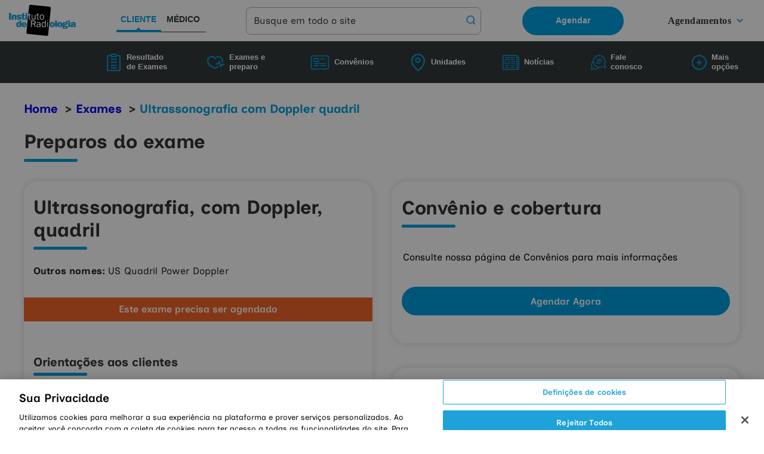

--- FILE ---
content_type: text/html
request_url: https://www.institutoderadiologia.com.br/exames/ultrassonografia-com-doppler-quadril/
body_size: 60858
content:
<!DOCTYPE html><html lang="pt"><head><meta charSet="utf-8"/><meta http-equiv="x-ua-compatible" content="ie=edge"/><meta name="viewport" content="width=device-width, initial-scale=1, shrink-to-fit=no"/><style data-href="/styles.ae0866f3f5a88c5a92ab.css">@font-face{font-family:revicons;fallback:fallback;src:url([data-uri]) format("woff"),url(/static/revicons-17629a5dfe0d3c3946cf401e1895f091.ttf) format("ttf"),url(/static/revicons-2feb69ccb596730c72920c6ba3e37ef8.eot) format("ttf")}.react-multi-carousel-list{display:flex;align-items:center;overflow:hidden;position:relative}.react-multi-carousel-track{list-style:none;padding:0;margin:0;display:flex;flex-direction:row;position:relative;-webkit-transform-style:preserve-3d;transform-style:preserve-3d;-webkit-backface-visibility:hidden;backface-visibility:hidden;will-change:transform,transition}.react-multiple-carousel__arrow{position:absolute;outline:0;-webkit-transition:all .5s;transition:all .5s;border-radius:35px;z-index:1000;border:0;background:rgba(0,0,0,.5);min-width:43px;min-height:43px;opacity:1;cursor:pointer}.react-multiple-carousel__arrow:hover{background:rgba(0,0,0,.8)}.react-multiple-carousel__arrow:before{font-size:20px;color:#fff;display:block;font-family:revicons;text-align:center;z-index:2;position:relative}.react-multiple-carousel__arrow--left{left:calc(4% + 1px)}.react-multiple-carousel__arrow--left:before{content:"\E824"}.react-multiple-carousel__arrow--right{right:calc(4% + 1px)}.react-multiple-carousel__arrow--right:before{content:"\E825"}.react-multi-carousel-dot-list{position:absolute;bottom:0;display:flex;left:0;right:0;justify-content:center;padding:0;margin:0;list-style:none;text-align:center}.react-multi-carousel-dot button{display:inline-block;width:12px;height:12px;border-radius:50%;opacity:1;box-shadow:none;-webkit-transition:background .5s;transition:background .5s;border:2px solid grey;padding:0;margin:0 6px 0 0;outline:0;cursor:pointer}.react-multi-carousel-dot--active button,.react-multi-carousel-dot button:hover:active{background:#080808}.react-multi-carousel-item{-webkit-transform-style:preserve-3d;transform-style:preserve-3d;-webkit-backface-visibility:hidden;backface-visibility:hidden}@media (-ms-high-contrast:active),(-ms-high-contrast:none){.react-multi-carousel-item{flex-shrink:0!important}.react-multi-carousel-track{overflow:visible!important}}.carousel.carousel-slider .control-arrow,.carousel .control-arrow{-webkit-transition:all .25s ease-in;transition:all .25s ease-in;opacity:.4;position:absolute;z-index:2;top:20px;background:0 0;border:0;font-size:32px;cursor:pointer}.carousel .control-arrow:hover{opacity:1}.carousel.carousel-slider .control-arrow:before,.carousel .control-arrow:before{margin:0 5px;display:inline-block;border-top:8px solid transparent;border-bottom:8px solid transparent;content:""}.carousel .control-disabled.control-arrow{opacity:0;cursor:inherit;display:none}.carousel .control-prev.control-arrow{left:0}.carousel .control-prev.control-arrow:before{border-right:8px solid #fff}.carousel .control-next.control-arrow{right:0}.carousel .control-next.control-arrow:before{border-left:8px solid #fff}.carousel{position:relative;width:100%}.carousel *{box-sizing:border-box}.carousel img{width:100%;display:inline-block;pointer-events:none}.carousel .carousel{position:relative}.carousel .control-arrow{outline:0;border:0;background:0 0;top:50%;margin-top:-13px;font-size:18px}.carousel .thumbs-wrapper{margin:20px;overflow:hidden}.carousel .thumbs{-webkit-transition:all .15s ease-in;transition:all .15s ease-in;-webkit-transform:translateZ(0);transform:translateZ(0);position:relative;list-style:none;white-space:nowrap}.carousel .thumb{-webkit-transition:border .15s ease-in;transition:border .15s ease-in;display:inline-block;width:80px;margin-right:6px;white-space:nowrap;overflow:hidden;border:3px solid #fff;padding:2px}.carousel .thumb:focus{border:3px solid #ccc;outline:0}.carousel .thumb.selected,.carousel .thumb:hover{border:3px solid #333}.carousel .thumb img{vertical-align:top}.carousel.carousel-slider{position:relative;margin:0;overflow:hidden}.carousel.carousel-slider .control-arrow{top:0;color:#fff;font-size:26px;bottom:0;margin-top:0;padding:5px}.carousel.carousel-slider .control-arrow:hover{background:rgba(0,0,0,.2)}.carousel .slider-wrapper{overflow:hidden;margin:auto;width:100%;-webkit-transition:height .15s ease-in;transition:height .15s ease-in}.carousel .slider-wrapper.axis-horizontal .slider{-ms-box-orient:horizontal;display:-moz-flex;display:flex}.carousel .slider-wrapper.axis-horizontal .slider .slide{flex-direction:column;flex-flow:column}.carousel .slider-wrapper.axis-vertical{-ms-box-orient:horizontal;display:-moz-flex;display:flex}.carousel .slider-wrapper.axis-vertical .slider{flex-direction:column}.carousel .slider{margin:0;padding:0;position:relative;list-style:none;width:100%}.carousel .slider.animated{-webkit-transition:all .35s ease-in-out;transition:all .35s ease-in-out}.carousel .slide{min-width:100%;margin:0;position:relative;text-align:center;background:#000}.carousel .slide img{width:100%;vertical-align:top;border:0}.carousel .slide iframe{display:inline-block;width:calc(100% - 80px);margin:0 40px 40px;border:0}.carousel .slide .legend{-webkit-transition:all .5s ease-in-out;transition:all .5s ease-in-out;position:absolute;bottom:40px;left:50%;margin-left:-45%;width:90%;border-radius:10px;background:#000;color:#fff;padding:10px;font-size:12px;text-align:center;opacity:.25;-webkit-transition:opacity .35s ease-in-out;transition:opacity .35s ease-in-out}.carousel .control-dots{position:absolute;bottom:0;margin:10px 0;text-align:center;width:100%}@media (min-width:960px){.carousel .control-dots{bottom:0}}.carousel .control-dots .dot{-webkit-transition:opacity .25s ease-in;transition:opacity .25s ease-in;opacity:.3;box-shadow:1px 1px 2px rgba(0,0,0,.9);background:#fff;border-radius:50%;width:8px;height:8px;cursor:pointer;display:inline-block;margin:0 8px}.carousel .control-dots .dot.selected,.carousel .control-dots .dot:hover{opacity:1}.carousel .carousel-status{position:absolute;top:0;right:0;padding:5px;font-size:10px;text-shadow:1px 1px 1px rgba(0,0,0,.9);color:#fff}.carousel:hover .slide .legend{opacity:1}body{margin:0;padding:0;border:0;outline:none!important}input[type=number]::-webkit-inner-spin-button,input[type=number]::-webkit-outer-spin-button{-webkit-appearance:none;margin:0}input[type=number]{-moz-appearance:textfield}


/*!
 * Hamburgers
 * @description Tasty CSS-animated hamburgers
 * @author Jonathan Suh @jonsuh
 * @site https://jonsuh.com/hamburgers
 * @link https://github.com/jonsuh/hamburgers
 */.hamburger{-webkit-transform:scale(.4);transform:scale(.4);padding:15px 0;display:inline-block;cursor:pointer;-webkit-transition-property:opacity,-webkit-filter;transition-property:opacity,-webkit-filter;transition-property:opacity,filter;transition-property:opacity,filter,-webkit-filter;-webkit-transition-duration:.15s;transition-duration:.15s;-webkit-transition-timing-function:linear;transition-timing-function:linear;font:inherit;color:inherit;text-transform:none;background-color:transparent;border:0;margin:0;overflow:visible}.hamburger.is-active:hover,.hamburger:hover{opacity:.7}.hamburger.is-active .hamburger-inner,.hamburger.is-active .hamburger-inner:after,.hamburger.is-active .hamburger-inner:before{background-color:#555}.hamburger-box{width:40px;height:24px;display:inline-block;outline:none;position:relative}.hamburger-inner{display:block;top:50%;margin-top:-2px}.hamburger-inner,.hamburger-inner:after,.hamburger-inner:before{width:40px;height:4px;background-color:#555;border-radius:4px;position:absolute;-webkit-transition-property:-webkit-transform;transition-property:-webkit-transform;transition-property:transform;transition-property:transform,-webkit-transform;-webkit-transition-duration:.15s;transition-duration:.15s;-webkit-transition-timing-function:ease;transition-timing-function:ease}.hamburger-inner:after,.hamburger-inner:before{content:"";display:block}.hamburger-inner:before{top:-10px}.hamburger-inner:after{bottom:-10px}.hamburger--3dx .hamburger-box{-webkit-perspective:80px;perspective:80px}.hamburger--3dx .hamburger-inner{-webkit-transition:background-color 0s cubic-bezier(.645,.045,.355,1) .1s,-webkit-transform .15s cubic-bezier(.645,.045,.355,1);transition:background-color 0s cubic-bezier(.645,.045,.355,1) .1s,-webkit-transform .15s cubic-bezier(.645,.045,.355,1);transition:transform .15s cubic-bezier(.645,.045,.355,1),background-color 0s cubic-bezier(.645,.045,.355,1) .1s;transition:transform .15s cubic-bezier(.645,.045,.355,1),background-color 0s cubic-bezier(.645,.045,.355,1) .1s,-webkit-transform .15s cubic-bezier(.645,.045,.355,1)}.hamburger--3dx .hamburger-inner:after,.hamburger--3dx .hamburger-inner:before{-webkit-transition:-webkit-transform 0s cubic-bezier(.645,.045,.355,1) .1s;transition:-webkit-transform 0s cubic-bezier(.645,.045,.355,1) .1s;transition:transform 0s cubic-bezier(.645,.045,.355,1) .1s;transition:transform 0s cubic-bezier(.645,.045,.355,1) .1s,-webkit-transform 0s cubic-bezier(.645,.045,.355,1) .1s}.hamburger--3dx.is-active .hamburger-inner{background-color:transparent!important;-webkit-transform:rotateY(180deg);transform:rotateY(180deg)}.hamburger--3dx.is-active .hamburger-inner:before{-webkit-transform:translate3d(0,10px,0) rotate(45deg);transform:translate3d(0,10px,0) rotate(45deg)}.hamburger--3dx.is-active .hamburger-inner:after{-webkit-transform:translate3d(0,-10px,0) rotate(-45deg);transform:translate3d(0,-10px,0) rotate(-45deg)}.hamburger--3dx-r .hamburger-box{-webkit-perspective:80px;perspective:80px}.hamburger--3dx-r .hamburger-inner{-webkit-transition:background-color 0s cubic-bezier(.645,.045,.355,1) .1s,-webkit-transform .15s cubic-bezier(.645,.045,.355,1);transition:background-color 0s cubic-bezier(.645,.045,.355,1) .1s,-webkit-transform .15s cubic-bezier(.645,.045,.355,1);transition:transform .15s cubic-bezier(.645,.045,.355,1),background-color 0s cubic-bezier(.645,.045,.355,1) .1s;transition:transform .15s cubic-bezier(.645,.045,.355,1),background-color 0s cubic-bezier(.645,.045,.355,1) .1s,-webkit-transform .15s cubic-bezier(.645,.045,.355,1)}.hamburger--3dx-r .hamburger-inner:after,.hamburger--3dx-r .hamburger-inner:before{-webkit-transition:-webkit-transform 0s cubic-bezier(.645,.045,.355,1) .1s;transition:-webkit-transform 0s cubic-bezier(.645,.045,.355,1) .1s;transition:transform 0s cubic-bezier(.645,.045,.355,1) .1s;transition:transform 0s cubic-bezier(.645,.045,.355,1) .1s,-webkit-transform 0s cubic-bezier(.645,.045,.355,1) .1s}.hamburger--3dx-r.is-active .hamburger-inner{background-color:transparent!important;-webkit-transform:rotateY(-180deg);transform:rotateY(-180deg)}.hamburger--3dx-r.is-active .hamburger-inner:before{-webkit-transform:translate3d(0,10px,0) rotate(45deg);transform:translate3d(0,10px,0) rotate(45deg)}.hamburger--3dx-r.is-active .hamburger-inner:after{-webkit-transform:translate3d(0,-10px,0) rotate(-45deg);transform:translate3d(0,-10px,0) rotate(-45deg)}.hamburger--3dy .hamburger-box{-webkit-perspective:80px;perspective:80px}.hamburger--3dy .hamburger-inner{-webkit-transition:background-color 0s cubic-bezier(.645,.045,.355,1) .1s,-webkit-transform .15s cubic-bezier(.645,.045,.355,1);transition:background-color 0s cubic-bezier(.645,.045,.355,1) .1s,-webkit-transform .15s cubic-bezier(.645,.045,.355,1);transition:transform .15s cubic-bezier(.645,.045,.355,1),background-color 0s cubic-bezier(.645,.045,.355,1) .1s;transition:transform .15s cubic-bezier(.645,.045,.355,1),background-color 0s cubic-bezier(.645,.045,.355,1) .1s,-webkit-transform .15s cubic-bezier(.645,.045,.355,1)}.hamburger--3dy .hamburger-inner:after,.hamburger--3dy .hamburger-inner:before{-webkit-transition:-webkit-transform 0s cubic-bezier(.645,.045,.355,1) .1s;transition:-webkit-transform 0s cubic-bezier(.645,.045,.355,1) .1s;transition:transform 0s cubic-bezier(.645,.045,.355,1) .1s;transition:transform 0s cubic-bezier(.645,.045,.355,1) .1s,-webkit-transform 0s cubic-bezier(.645,.045,.355,1) .1s}.hamburger--3dy.is-active .hamburger-inner{background-color:transparent!important;-webkit-transform:rotateX(-180deg);transform:rotateX(-180deg)}.hamburger--3dy.is-active .hamburger-inner:before{-webkit-transform:translate3d(0,10px,0) rotate(45deg);transform:translate3d(0,10px,0) rotate(45deg)}.hamburger--3dy.is-active .hamburger-inner:after{-webkit-transform:translate3d(0,-10px,0) rotate(-45deg);transform:translate3d(0,-10px,0) rotate(-45deg)}.hamburger--3dy-r .hamburger-box{-webkit-perspective:80px;perspective:80px}.hamburger--3dy-r .hamburger-inner{-webkit-transition:background-color 0s cubic-bezier(.645,.045,.355,1) .1s,-webkit-transform .15s cubic-bezier(.645,.045,.355,1);transition:background-color 0s cubic-bezier(.645,.045,.355,1) .1s,-webkit-transform .15s cubic-bezier(.645,.045,.355,1);transition:transform .15s cubic-bezier(.645,.045,.355,1),background-color 0s cubic-bezier(.645,.045,.355,1) .1s;transition:transform .15s cubic-bezier(.645,.045,.355,1),background-color 0s cubic-bezier(.645,.045,.355,1) .1s,-webkit-transform .15s cubic-bezier(.645,.045,.355,1)}.hamburger--3dy-r .hamburger-inner:after,.hamburger--3dy-r .hamburger-inner:before{-webkit-transition:-webkit-transform 0s cubic-bezier(.645,.045,.355,1) .1s;transition:-webkit-transform 0s cubic-bezier(.645,.045,.355,1) .1s;transition:transform 0s cubic-bezier(.645,.045,.355,1) .1s;transition:transform 0s cubic-bezier(.645,.045,.355,1) .1s,-webkit-transform 0s cubic-bezier(.645,.045,.355,1) .1s}.hamburger--3dy-r.is-active .hamburger-inner{background-color:transparent!important;-webkit-transform:rotateX(180deg);transform:rotateX(180deg)}.hamburger--3dy-r.is-active .hamburger-inner:before{-webkit-transform:translate3d(0,10px,0) rotate(45deg);transform:translate3d(0,10px,0) rotate(45deg)}.hamburger--3dy-r.is-active .hamburger-inner:after{-webkit-transform:translate3d(0,-10px,0) rotate(-45deg);transform:translate3d(0,-10px,0) rotate(-45deg)}.hamburger--3dxy .hamburger-box{-webkit-perspective:80px;perspective:80px}.hamburger--3dxy .hamburger-inner{-webkit-transition:background-color 0s cubic-bezier(.645,.045,.355,1) .1s,-webkit-transform .15s cubic-bezier(.645,.045,.355,1);transition:background-color 0s cubic-bezier(.645,.045,.355,1) .1s,-webkit-transform .15s cubic-bezier(.645,.045,.355,1);transition:transform .15s cubic-bezier(.645,.045,.355,1),background-color 0s cubic-bezier(.645,.045,.355,1) .1s;transition:transform .15s cubic-bezier(.645,.045,.355,1),background-color 0s cubic-bezier(.645,.045,.355,1) .1s,-webkit-transform .15s cubic-bezier(.645,.045,.355,1)}.hamburger--3dxy .hamburger-inner:after,.hamburger--3dxy .hamburger-inner:before{-webkit-transition:-webkit-transform 0s cubic-bezier(.645,.045,.355,1) .1s;transition:-webkit-transform 0s cubic-bezier(.645,.045,.355,1) .1s;transition:transform 0s cubic-bezier(.645,.045,.355,1) .1s;transition:transform 0s cubic-bezier(.645,.045,.355,1) .1s,-webkit-transform 0s cubic-bezier(.645,.045,.355,1) .1s}.hamburger--3dxy.is-active .hamburger-inner{background-color:transparent!important;-webkit-transform:rotateX(180deg) rotateY(180deg);transform:rotateX(180deg) rotateY(180deg)}.hamburger--3dxy.is-active .hamburger-inner:before{-webkit-transform:translate3d(0,10px,0) rotate(45deg);transform:translate3d(0,10px,0) rotate(45deg)}.hamburger--3dxy.is-active .hamburger-inner:after{-webkit-transform:translate3d(0,-10px,0) rotate(-45deg);transform:translate3d(0,-10px,0) rotate(-45deg)}.hamburger--3dxy-r .hamburger-box{-webkit-perspective:80px;perspective:80px}.hamburger--3dxy-r .hamburger-inner{-webkit-transition:background-color 0s cubic-bezier(.645,.045,.355,1) .1s,-webkit-transform .15s cubic-bezier(.645,.045,.355,1);transition:background-color 0s cubic-bezier(.645,.045,.355,1) .1s,-webkit-transform .15s cubic-bezier(.645,.045,.355,1);transition:transform .15s cubic-bezier(.645,.045,.355,1),background-color 0s cubic-bezier(.645,.045,.355,1) .1s;transition:transform .15s cubic-bezier(.645,.045,.355,1),background-color 0s cubic-bezier(.645,.045,.355,1) .1s,-webkit-transform .15s cubic-bezier(.645,.045,.355,1)}.hamburger--3dxy-r .hamburger-inner:after,.hamburger--3dxy-r .hamburger-inner:before{-webkit-transition:-webkit-transform 0s cubic-bezier(.645,.045,.355,1) .1s;transition:-webkit-transform 0s cubic-bezier(.645,.045,.355,1) .1s;transition:transform 0s cubic-bezier(.645,.045,.355,1) .1s;transition:transform 0s cubic-bezier(.645,.045,.355,1) .1s,-webkit-transform 0s cubic-bezier(.645,.045,.355,1) .1s}.hamburger--3dxy-r.is-active .hamburger-inner{background-color:transparent!important;-webkit-transform:rotateX(180deg) rotateY(180deg) rotate(-180deg);transform:rotateX(180deg) rotateY(180deg) rotate(-180deg)}.hamburger--3dxy-r.is-active .hamburger-inner:before{-webkit-transform:translate3d(0,10px,0) rotate(45deg);transform:translate3d(0,10px,0) rotate(45deg)}.hamburger--3dxy-r.is-active .hamburger-inner:after{-webkit-transform:translate3d(0,-10px,0) rotate(-45deg);transform:translate3d(0,-10px,0) rotate(-45deg)}.hamburger--arrow.is-active .hamburger-inner:before{-webkit-transform:translate3d(-8px,0,0) rotate(-45deg) scaleX(.7);transform:translate3d(-8px,0,0) rotate(-45deg) scaleX(.7)}.hamburger--arrow.is-active .hamburger-inner:after{-webkit-transform:translate3d(-8px,0,0) rotate(45deg) scaleX(.7);transform:translate3d(-8px,0,0) rotate(45deg) scaleX(.7)}.hamburger--arrow-r.is-active .hamburger-inner:before{-webkit-transform:translate3d(8px,0,0) rotate(45deg) scaleX(.7);transform:translate3d(8px,0,0) rotate(45deg) scaleX(.7)}.hamburger--arrow-r.is-active .hamburger-inner:after{-webkit-transform:translate3d(8px,0,0) rotate(-45deg) scaleX(.7);transform:translate3d(8px,0,0) rotate(-45deg) scaleX(.7)}.hamburger--arrowalt .hamburger-inner:before{-webkit-transition:top .1s ease .1s,-webkit-transform .1s cubic-bezier(.165,.84,.44,1);transition:top .1s ease .1s,-webkit-transform .1s cubic-bezier(.165,.84,.44,1);transition:top .1s ease .1s,transform .1s cubic-bezier(.165,.84,.44,1);transition:top .1s ease .1s,transform .1s cubic-bezier(.165,.84,.44,1),-webkit-transform .1s cubic-bezier(.165,.84,.44,1)}.hamburger--arrowalt .hamburger-inner:after{-webkit-transition:bottom .1s ease .1s,-webkit-transform .1s cubic-bezier(.165,.84,.44,1);transition:bottom .1s ease .1s,-webkit-transform .1s cubic-bezier(.165,.84,.44,1);transition:bottom .1s ease .1s,transform .1s cubic-bezier(.165,.84,.44,1);transition:bottom .1s ease .1s,transform .1s cubic-bezier(.165,.84,.44,1),-webkit-transform .1s cubic-bezier(.165,.84,.44,1)}.hamburger--arrowalt.is-active .hamburger-inner:before{top:0;-webkit-transform:translate3d(-8px,-10px,0) rotate(-45deg) scaleX(.7);transform:translate3d(-8px,-10px,0) rotate(-45deg) scaleX(.7);-webkit-transition:top .1s ease,-webkit-transform .1s cubic-bezier(.895,.03,.685,.22) .1s;transition:top .1s ease,-webkit-transform .1s cubic-bezier(.895,.03,.685,.22) .1s;transition:top .1s ease,transform .1s cubic-bezier(.895,.03,.685,.22) .1s;transition:top .1s ease,transform .1s cubic-bezier(.895,.03,.685,.22) .1s,-webkit-transform .1s cubic-bezier(.895,.03,.685,.22) .1s}.hamburger--arrowalt.is-active .hamburger-inner:after{bottom:0;-webkit-transform:translate3d(-8px,10px,0) rotate(45deg) scaleX(.7);transform:translate3d(-8px,10px,0) rotate(45deg) scaleX(.7);-webkit-transition:bottom .1s ease,-webkit-transform .1s cubic-bezier(.895,.03,.685,.22) .1s;transition:bottom .1s ease,-webkit-transform .1s cubic-bezier(.895,.03,.685,.22) .1s;transition:bottom .1s ease,transform .1s cubic-bezier(.895,.03,.685,.22) .1s;transition:bottom .1s ease,transform .1s cubic-bezier(.895,.03,.685,.22) .1s,-webkit-transform .1s cubic-bezier(.895,.03,.685,.22) .1s}.hamburger--arrowalt-r .hamburger-inner:before{-webkit-transition:top .1s ease .1s,-webkit-transform .1s cubic-bezier(.165,.84,.44,1);transition:top .1s ease .1s,-webkit-transform .1s cubic-bezier(.165,.84,.44,1);transition:top .1s ease .1s,transform .1s cubic-bezier(.165,.84,.44,1);transition:top .1s ease .1s,transform .1s cubic-bezier(.165,.84,.44,1),-webkit-transform .1s cubic-bezier(.165,.84,.44,1)}.hamburger--arrowalt-r .hamburger-inner:after{-webkit-transition:bottom .1s ease .1s,-webkit-transform .1s cubic-bezier(.165,.84,.44,1);transition:bottom .1s ease .1s,-webkit-transform .1s cubic-bezier(.165,.84,.44,1);transition:bottom .1s ease .1s,transform .1s cubic-bezier(.165,.84,.44,1);transition:bottom .1s ease .1s,transform .1s cubic-bezier(.165,.84,.44,1),-webkit-transform .1s cubic-bezier(.165,.84,.44,1)}.hamburger--arrowalt-r.is-active .hamburger-inner:before{top:0;-webkit-transform:translate3d(8px,-10px,0) rotate(45deg) scaleX(.7);transform:translate3d(8px,-10px,0) rotate(45deg) scaleX(.7);-webkit-transition:top .1s ease,-webkit-transform .1s cubic-bezier(.895,.03,.685,.22) .1s;transition:top .1s ease,-webkit-transform .1s cubic-bezier(.895,.03,.685,.22) .1s;transition:top .1s ease,transform .1s cubic-bezier(.895,.03,.685,.22) .1s;transition:top .1s ease,transform .1s cubic-bezier(.895,.03,.685,.22) .1s,-webkit-transform .1s cubic-bezier(.895,.03,.685,.22) .1s}.hamburger--arrowalt-r.is-active .hamburger-inner:after{bottom:0;-webkit-transform:translate3d(8px,10px,0) rotate(-45deg) scaleX(.7);transform:translate3d(8px,10px,0) rotate(-45deg) scaleX(.7);-webkit-transition:bottom .1s ease,-webkit-transform .1s cubic-bezier(.895,.03,.685,.22) .1s;transition:bottom .1s ease,-webkit-transform .1s cubic-bezier(.895,.03,.685,.22) .1s;transition:bottom .1s ease,transform .1s cubic-bezier(.895,.03,.685,.22) .1s;transition:bottom .1s ease,transform .1s cubic-bezier(.895,.03,.685,.22) .1s,-webkit-transform .1s cubic-bezier(.895,.03,.685,.22) .1s}.hamburger--arrowturn.is-active .hamburger-inner{-webkit-transform:rotate(-180deg);transform:rotate(-180deg)}.hamburger--arrowturn.is-active .hamburger-inner:before{-webkit-transform:translate3d(8px,0,0) rotate(45deg) scaleX(.7);transform:translate3d(8px,0,0) rotate(45deg) scaleX(.7)}.hamburger--arrowturn.is-active .hamburger-inner:after{-webkit-transform:translate3d(8px,0,0) rotate(-45deg) scaleX(.7);transform:translate3d(8px,0,0) rotate(-45deg) scaleX(.7)}.hamburger--arrowturn-r.is-active .hamburger-inner{-webkit-transform:rotate(-180deg);transform:rotate(-180deg)}.hamburger--arrowturn-r.is-active .hamburger-inner:before{-webkit-transform:translate3d(-8px,0,0) rotate(-45deg) scaleX(.7);transform:translate3d(-8px,0,0) rotate(-45deg) scaleX(.7)}.hamburger--arrowturn-r.is-active .hamburger-inner:after{-webkit-transform:translate3d(-8px,0,0) rotate(45deg) scaleX(.7);transform:translate3d(-8px,0,0) rotate(45deg) scaleX(.7)}.hamburger--boring .hamburger-inner,.hamburger--boring .hamburger-inner:after,.hamburger--boring .hamburger-inner:before{-webkit-transition-property:none;transition-property:none}.hamburger--boring.is-active .hamburger-inner{-webkit-transform:rotate(45deg);transform:rotate(45deg)}.hamburger--boring.is-active .hamburger-inner:before{top:0;opacity:0}.hamburger--boring.is-active .hamburger-inner:after{bottom:0;-webkit-transform:rotate(-90deg);transform:rotate(-90deg)}.hamburger--collapse .hamburger-inner{top:auto;bottom:0;-webkit-transition-duration:.13s;transition-duration:.13s;-webkit-transition-delay:.13s;transition-delay:.13s;-webkit-transition-timing-function:cubic-bezier(.55,.055,.675,.19);transition-timing-function:cubic-bezier(.55,.055,.675,.19)}.hamburger--collapse .hamburger-inner:after{top:-20px;-webkit-transition:top .2s cubic-bezier(.33333,.66667,.66667,1) .2s,opacity .1s linear;transition:top .2s cubic-bezier(.33333,.66667,.66667,1) .2s,opacity .1s linear}.hamburger--collapse .hamburger-inner:before{-webkit-transition:top .12s cubic-bezier(.33333,.66667,.66667,1) .2s,-webkit-transform .13s cubic-bezier(.55,.055,.675,.19);transition:top .12s cubic-bezier(.33333,.66667,.66667,1) .2s,-webkit-transform .13s cubic-bezier(.55,.055,.675,.19);transition:top .12s cubic-bezier(.33333,.66667,.66667,1) .2s,transform .13s cubic-bezier(.55,.055,.675,.19);transition:top .12s cubic-bezier(.33333,.66667,.66667,1) .2s,transform .13s cubic-bezier(.55,.055,.675,.19),-webkit-transform .13s cubic-bezier(.55,.055,.675,.19)}.hamburger--collapse.is-active .hamburger-inner{-webkit-transform:translate3d(0,-10px,0) rotate(-45deg);transform:translate3d(0,-10px,0) rotate(-45deg);-webkit-transition-delay:.22s;transition-delay:.22s;-webkit-transition-timing-function:cubic-bezier(.215,.61,.355,1);transition-timing-function:cubic-bezier(.215,.61,.355,1)}.hamburger--collapse.is-active .hamburger-inner:after{top:0;opacity:0;-webkit-transition:top .2s cubic-bezier(.33333,0,.66667,.33333),opacity .1s linear .22s;transition:top .2s cubic-bezier(.33333,0,.66667,.33333),opacity .1s linear .22s}.hamburger--collapse.is-active .hamburger-inner:before{top:0;-webkit-transform:rotate(-90deg);transform:rotate(-90deg);-webkit-transition:top .1s cubic-bezier(.33333,0,.66667,.33333) .16s,-webkit-transform .13s cubic-bezier(.215,.61,.355,1) .25s;transition:top .1s cubic-bezier(.33333,0,.66667,.33333) .16s,-webkit-transform .13s cubic-bezier(.215,.61,.355,1) .25s;transition:top .1s cubic-bezier(.33333,0,.66667,.33333) .16s,transform .13s cubic-bezier(.215,.61,.355,1) .25s;transition:top .1s cubic-bezier(.33333,0,.66667,.33333) .16s,transform .13s cubic-bezier(.215,.61,.355,1) .25s,-webkit-transform .13s cubic-bezier(.215,.61,.355,1) .25s}.hamburger--collapse-r .hamburger-inner{top:auto;bottom:0;-webkit-transition-duration:.13s;transition-duration:.13s;-webkit-transition-delay:.13s;transition-delay:.13s;-webkit-transition-timing-function:cubic-bezier(.55,.055,.675,.19);transition-timing-function:cubic-bezier(.55,.055,.675,.19)}.hamburger--collapse-r .hamburger-inner:after{top:-20px;-webkit-transition:top .2s cubic-bezier(.33333,.66667,.66667,1) .2s,opacity .1s linear;transition:top .2s cubic-bezier(.33333,.66667,.66667,1) .2s,opacity .1s linear}.hamburger--collapse-r .hamburger-inner:before{-webkit-transition:top .12s cubic-bezier(.33333,.66667,.66667,1) .2s,-webkit-transform .13s cubic-bezier(.55,.055,.675,.19);transition:top .12s cubic-bezier(.33333,.66667,.66667,1) .2s,-webkit-transform .13s cubic-bezier(.55,.055,.675,.19);transition:top .12s cubic-bezier(.33333,.66667,.66667,1) .2s,transform .13s cubic-bezier(.55,.055,.675,.19);transition:top .12s cubic-bezier(.33333,.66667,.66667,1) .2s,transform .13s cubic-bezier(.55,.055,.675,.19),-webkit-transform .13s cubic-bezier(.55,.055,.675,.19)}.hamburger--collapse-r.is-active .hamburger-inner{-webkit-transform:translate3d(0,-10px,0) rotate(45deg);transform:translate3d(0,-10px,0) rotate(45deg);-webkit-transition-delay:.22s;transition-delay:.22s;-webkit-transition-timing-function:cubic-bezier(.215,.61,.355,1);transition-timing-function:cubic-bezier(.215,.61,.355,1)}.hamburger--collapse-r.is-active .hamburger-inner:after{top:0;opacity:0;-webkit-transition:top .2s cubic-bezier(.33333,0,.66667,.33333),opacity .1s linear .22s;transition:top .2s cubic-bezier(.33333,0,.66667,.33333),opacity .1s linear .22s}.hamburger--collapse-r.is-active .hamburger-inner:before{top:0;-webkit-transform:rotate(90deg);transform:rotate(90deg);-webkit-transition:top .1s cubic-bezier(.33333,0,.66667,.33333) .16s,-webkit-transform .13s cubic-bezier(.215,.61,.355,1) .25s;transition:top .1s cubic-bezier(.33333,0,.66667,.33333) .16s,-webkit-transform .13s cubic-bezier(.215,.61,.355,1) .25s;transition:top .1s cubic-bezier(.33333,0,.66667,.33333) .16s,transform .13s cubic-bezier(.215,.61,.355,1) .25s;transition:top .1s cubic-bezier(.33333,0,.66667,.33333) .16s,transform .13s cubic-bezier(.215,.61,.355,1) .25s,-webkit-transform .13s cubic-bezier(.215,.61,.355,1) .25s}.hamburger--elastic .hamburger-inner{top:2px;-webkit-transition-duration:.275s;transition-duration:.275s;-webkit-transition-timing-function:cubic-bezier(.68,-.55,.265,1.55);transition-timing-function:cubic-bezier(.68,-.55,.265,1.55)}.hamburger--elastic .hamburger-inner:before{top:10px;-webkit-transition:opacity .125s ease .275s;transition:opacity .125s ease .275s}.hamburger--elastic .hamburger-inner:after{top:20px;-webkit-transition:-webkit-transform .275s cubic-bezier(.68,-.55,.265,1.55);transition:-webkit-transform .275s cubic-bezier(.68,-.55,.265,1.55);transition:transform .275s cubic-bezier(.68,-.55,.265,1.55);transition:transform .275s cubic-bezier(.68,-.55,.265,1.55),-webkit-transform .275s cubic-bezier(.68,-.55,.265,1.55)}.hamburger--elastic.is-active .hamburger-inner{-webkit-transform:translate3d(0,10px,0) rotate(135deg);transform:translate3d(0,10px,0) rotate(135deg);-webkit-transition-delay:75ms;transition-delay:75ms}.hamburger--elastic.is-active .hamburger-inner:before{-webkit-transition-delay:0s;transition-delay:0s;opacity:0}.hamburger--elastic.is-active .hamburger-inner:after{-webkit-transform:translate3d(0,-20px,0) rotate(-270deg);transform:translate3d(0,-20px,0) rotate(-270deg);-webkit-transition-delay:75ms;transition-delay:75ms}.hamburger--elastic-r .hamburger-inner{top:2px;-webkit-transition-duration:.275s;transition-duration:.275s;-webkit-transition-timing-function:cubic-bezier(.68,-.55,.265,1.55);transition-timing-function:cubic-bezier(.68,-.55,.265,1.55)}.hamburger--elastic-r .hamburger-inner:before{top:10px;-webkit-transition:opacity .125s ease .275s;transition:opacity .125s ease .275s}.hamburger--elastic-r .hamburger-inner:after{top:20px;-webkit-transition:-webkit-transform .275s cubic-bezier(.68,-.55,.265,1.55);transition:-webkit-transform .275s cubic-bezier(.68,-.55,.265,1.55);transition:transform .275s cubic-bezier(.68,-.55,.265,1.55);transition:transform .275s cubic-bezier(.68,-.55,.265,1.55),-webkit-transform .275s cubic-bezier(.68,-.55,.265,1.55)}.hamburger--elastic-r.is-active .hamburger-inner{-webkit-transform:translate3d(0,10px,0) rotate(-135deg);transform:translate3d(0,10px,0) rotate(-135deg);-webkit-transition-delay:75ms;transition-delay:75ms}.hamburger--elastic-r.is-active .hamburger-inner:before{-webkit-transition-delay:0s;transition-delay:0s;opacity:0}.hamburger--elastic-r.is-active .hamburger-inner:after{-webkit-transform:translate3d(0,-20px,0) rotate(270deg);transform:translate3d(0,-20px,0) rotate(270deg);-webkit-transition-delay:75ms;transition-delay:75ms}.hamburger--emphatic{overflow:hidden}.hamburger--emphatic .hamburger-inner{-webkit-transition:background-color .125s ease-in .175s;transition:background-color .125s ease-in .175s}.hamburger--emphatic .hamburger-inner:before{left:0;-webkit-transition:top .05s linear .125s,left .125s ease-in .175s,-webkit-transform .125s cubic-bezier(.6,.04,.98,.335);transition:top .05s linear .125s,left .125s ease-in .175s,-webkit-transform .125s cubic-bezier(.6,.04,.98,.335);transition:transform .125s cubic-bezier(.6,.04,.98,.335),top .05s linear .125s,left .125s ease-in .175s;transition:transform .125s cubic-bezier(.6,.04,.98,.335),top .05s linear .125s,left .125s ease-in .175s,-webkit-transform .125s cubic-bezier(.6,.04,.98,.335)}.hamburger--emphatic .hamburger-inner:after{top:10px;right:0;-webkit-transition:top .05s linear .125s,right .125s ease-in .175s,-webkit-transform .125s cubic-bezier(.6,.04,.98,.335);transition:top .05s linear .125s,right .125s ease-in .175s,-webkit-transform .125s cubic-bezier(.6,.04,.98,.335);transition:transform .125s cubic-bezier(.6,.04,.98,.335),top .05s linear .125s,right .125s ease-in .175s;transition:transform .125s cubic-bezier(.6,.04,.98,.335),top .05s linear .125s,right .125s ease-in .175s,-webkit-transform .125s cubic-bezier(.6,.04,.98,.335)}.hamburger--emphatic.is-active .hamburger-inner{-webkit-transition-delay:0s;transition-delay:0s;-webkit-transition-timing-function:ease-out;transition-timing-function:ease-out;background-color:transparent!important}.hamburger--emphatic.is-active .hamburger-inner:before{left:-80px;top:-80px;-webkit-transform:translate3d(80px,80px,0) rotate(45deg);transform:translate3d(80px,80px,0) rotate(45deg);-webkit-transition:left .125s ease-out,top .05s linear .125s,-webkit-transform .125s cubic-bezier(.075,.82,.165,1) .175s;transition:left .125s ease-out,top .05s linear .125s,-webkit-transform .125s cubic-bezier(.075,.82,.165,1) .175s;transition:left .125s ease-out,top .05s linear .125s,transform .125s cubic-bezier(.075,.82,.165,1) .175s;transition:left .125s ease-out,top .05s linear .125s,transform .125s cubic-bezier(.075,.82,.165,1) .175s,-webkit-transform .125s cubic-bezier(.075,.82,.165,1) .175s}.hamburger--emphatic.is-active .hamburger-inner:after{right:-80px;top:-80px;-webkit-transform:translate3d(-80px,80px,0) rotate(-45deg);transform:translate3d(-80px,80px,0) rotate(-45deg);-webkit-transition:right .125s ease-out,top .05s linear .125s,-webkit-transform .125s cubic-bezier(.075,.82,.165,1) .175s;transition:right .125s ease-out,top .05s linear .125s,-webkit-transform .125s cubic-bezier(.075,.82,.165,1) .175s;transition:right .125s ease-out,top .05s linear .125s,transform .125s cubic-bezier(.075,.82,.165,1) .175s;transition:right .125s ease-out,top .05s linear .125s,transform .125s cubic-bezier(.075,.82,.165,1) .175s,-webkit-transform .125s cubic-bezier(.075,.82,.165,1) .175s}.hamburger--emphatic-r{overflow:hidden}.hamburger--emphatic-r .hamburger-inner{-webkit-transition:background-color .125s ease-in .175s;transition:background-color .125s ease-in .175s}.hamburger--emphatic-r .hamburger-inner:before{left:0;-webkit-transition:top .05s linear .125s,left .125s ease-in .175s,-webkit-transform .125s cubic-bezier(.6,.04,.98,.335);transition:top .05s linear .125s,left .125s ease-in .175s,-webkit-transform .125s cubic-bezier(.6,.04,.98,.335);transition:transform .125s cubic-bezier(.6,.04,.98,.335),top .05s linear .125s,left .125s ease-in .175s;transition:transform .125s cubic-bezier(.6,.04,.98,.335),top .05s linear .125s,left .125s ease-in .175s,-webkit-transform .125s cubic-bezier(.6,.04,.98,.335)}.hamburger--emphatic-r .hamburger-inner:after{top:10px;right:0;-webkit-transition:top .05s linear .125s,right .125s ease-in .175s,-webkit-transform .125s cubic-bezier(.6,.04,.98,.335);transition:top .05s linear .125s,right .125s ease-in .175s,-webkit-transform .125s cubic-bezier(.6,.04,.98,.335);transition:transform .125s cubic-bezier(.6,.04,.98,.335),top .05s linear .125s,right .125s ease-in .175s;transition:transform .125s cubic-bezier(.6,.04,.98,.335),top .05s linear .125s,right .125s ease-in .175s,-webkit-transform .125s cubic-bezier(.6,.04,.98,.335)}.hamburger--emphatic-r.is-active .hamburger-inner{-webkit-transition-delay:0s;transition-delay:0s;-webkit-transition-timing-function:ease-out;transition-timing-function:ease-out;background-color:transparent!important}.hamburger--emphatic-r.is-active .hamburger-inner:before{left:-80px;top:80px;-webkit-transform:translate3d(80px,-80px,0) rotate(-45deg);transform:translate3d(80px,-80px,0) rotate(-45deg);-webkit-transition:left .125s ease-out,top .05s linear .125s,-webkit-transform .125s cubic-bezier(.075,.82,.165,1) .175s;transition:left .125s ease-out,top .05s linear .125s,-webkit-transform .125s cubic-bezier(.075,.82,.165,1) .175s;transition:left .125s ease-out,top .05s linear .125s,transform .125s cubic-bezier(.075,.82,.165,1) .175s;transition:left .125s ease-out,top .05s linear .125s,transform .125s cubic-bezier(.075,.82,.165,1) .175s,-webkit-transform .125s cubic-bezier(.075,.82,.165,1) .175s}.hamburger--emphatic-r.is-active .hamburger-inner:after{right:-80px;top:80px;-webkit-transform:translate3d(-80px,-80px,0) rotate(45deg);transform:translate3d(-80px,-80px,0) rotate(45deg);-webkit-transition:right .125s ease-out,top .05s linear .125s,-webkit-transform .125s cubic-bezier(.075,.82,.165,1) .175s;transition:right .125s ease-out,top .05s linear .125s,-webkit-transform .125s cubic-bezier(.075,.82,.165,1) .175s;transition:right .125s ease-out,top .05s linear .125s,transform .125s cubic-bezier(.075,.82,.165,1) .175s;transition:right .125s ease-out,top .05s linear .125s,transform .125s cubic-bezier(.075,.82,.165,1) .175s,-webkit-transform .125s cubic-bezier(.075,.82,.165,1) .175s}.hamburger--minus .hamburger-inner:after,.hamburger--minus .hamburger-inner:before{-webkit-transition:bottom .08s ease-out 0s,top .08s ease-out 0s,opacity 0s linear;transition:bottom .08s ease-out 0s,top .08s ease-out 0s,opacity 0s linear}.hamburger--minus.is-active .hamburger-inner:after,.hamburger--minus.is-active .hamburger-inner:before{opacity:0;-webkit-transition:bottom .08s ease-out,top .08s ease-out,opacity 0s linear .08s;transition:bottom .08s ease-out,top .08s ease-out,opacity 0s linear .08s}.hamburger--minus.is-active .hamburger-inner:before{top:0}.hamburger--minus.is-active .hamburger-inner:after{bottom:0}.hamburger--slider .hamburger-inner{top:2px}.hamburger--slider .hamburger-inner:before{top:10px;-webkit-transition-property:opacity,-webkit-transform;transition-property:opacity,-webkit-transform;transition-property:transform,opacity;transition-property:transform,opacity,-webkit-transform;-webkit-transition-timing-function:ease;transition-timing-function:ease;-webkit-transition-duration:.15s;transition-duration:.15s}.hamburger--slider .hamburger-inner:after{top:20px}.hamburger--slider.is-active .hamburger-inner{-webkit-transform:translate3d(0,10px,0) rotate(45deg);transform:translate3d(0,10px,0) rotate(45deg)}.hamburger--slider.is-active .hamburger-inner:before{-webkit-transform:rotate(-45deg) translate3d(-5.71429px,-6px,0);transform:rotate(-45deg) translate3d(-5.71429px,-6px,0);opacity:0}.hamburger--slider.is-active .hamburger-inner:after{-webkit-transform:translate3d(0,-20px,0) rotate(-90deg);transform:translate3d(0,-20px,0) rotate(-90deg)}.hamburger--slider-r .hamburger-inner{top:2px}.hamburger--slider-r .hamburger-inner:before{top:10px;-webkit-transition-property:opacity,-webkit-transform;transition-property:opacity,-webkit-transform;transition-property:transform,opacity;transition-property:transform,opacity,-webkit-transform;-webkit-transition-timing-function:ease;transition-timing-function:ease;-webkit-transition-duration:.15s;transition-duration:.15s}.hamburger--slider-r .hamburger-inner:after{top:20px}.hamburger--slider-r.is-active .hamburger-inner{-webkit-transform:translate3d(0,10px,0) rotate(-45deg);transform:translate3d(0,10px,0) rotate(-45deg)}.hamburger--slider-r.is-active .hamburger-inner:before{-webkit-transform:rotate(45deg) translate3d(5.71429px,-6px,0);transform:rotate(45deg) translate3d(5.71429px,-6px,0);opacity:0}.hamburger--slider-r.is-active .hamburger-inner:after{-webkit-transform:translate3d(0,-20px,0) rotate(90deg);transform:translate3d(0,-20px,0) rotate(90deg)}.hamburger--spin .hamburger-inner{-webkit-transition-duration:.22s;transition-duration:.22s;-webkit-transition-timing-function:cubic-bezier(.55,.055,.675,.19);transition-timing-function:cubic-bezier(.55,.055,.675,.19)}.hamburger--spin .hamburger-inner:before{-webkit-transition:top .1s ease-in .25s,opacity .1s ease-in;transition:top .1s ease-in .25s,opacity .1s ease-in}.hamburger--spin .hamburger-inner:after{-webkit-transition:bottom .1s ease-in .25s,-webkit-transform .22s cubic-bezier(.55,.055,.675,.19);transition:bottom .1s ease-in .25s,-webkit-transform .22s cubic-bezier(.55,.055,.675,.19);transition:bottom .1s ease-in .25s,transform .22s cubic-bezier(.55,.055,.675,.19);transition:bottom .1s ease-in .25s,transform .22s cubic-bezier(.55,.055,.675,.19),-webkit-transform .22s cubic-bezier(.55,.055,.675,.19)}.hamburger--spin.is-active .hamburger-inner{-webkit-transform:rotate(225deg);transform:rotate(225deg);-webkit-transition-delay:.12s;transition-delay:.12s;-webkit-transition-timing-function:cubic-bezier(.215,.61,.355,1);transition-timing-function:cubic-bezier(.215,.61,.355,1)}.hamburger--spin.is-active .hamburger-inner:before{top:0;opacity:0;-webkit-transition:top .1s ease-out,opacity .1s ease-out .12s;transition:top .1s ease-out,opacity .1s ease-out .12s}.hamburger--spin.is-active .hamburger-inner:after{bottom:0;-webkit-transform:rotate(-90deg);transform:rotate(-90deg);-webkit-transition:bottom .1s ease-out,-webkit-transform .22s cubic-bezier(.215,.61,.355,1) .12s;transition:bottom .1s ease-out,-webkit-transform .22s cubic-bezier(.215,.61,.355,1) .12s;transition:bottom .1s ease-out,transform .22s cubic-bezier(.215,.61,.355,1) .12s;transition:bottom .1s ease-out,transform .22s cubic-bezier(.215,.61,.355,1) .12s,-webkit-transform .22s cubic-bezier(.215,.61,.355,1) .12s}.hamburger--spin-r .hamburger-inner{-webkit-transition-duration:.22s;transition-duration:.22s;-webkit-transition-timing-function:cubic-bezier(.55,.055,.675,.19);transition-timing-function:cubic-bezier(.55,.055,.675,.19)}.hamburger--spin-r .hamburger-inner:before{-webkit-transition:top .1s ease-in .25s,opacity .1s ease-in;transition:top .1s ease-in .25s,opacity .1s ease-in}.hamburger--spin-r .hamburger-inner:after{-webkit-transition:bottom .1s ease-in .25s,-webkit-transform .22s cubic-bezier(.55,.055,.675,.19);transition:bottom .1s ease-in .25s,-webkit-transform .22s cubic-bezier(.55,.055,.675,.19);transition:bottom .1s ease-in .25s,transform .22s cubic-bezier(.55,.055,.675,.19);transition:bottom .1s ease-in .25s,transform .22s cubic-bezier(.55,.055,.675,.19),-webkit-transform .22s cubic-bezier(.55,.055,.675,.19)}.hamburger--spin-r.is-active .hamburger-inner{-webkit-transform:rotate(-225deg);transform:rotate(-225deg);-webkit-transition-delay:.12s;transition-delay:.12s;-webkit-transition-timing-function:cubic-bezier(.215,.61,.355,1);transition-timing-function:cubic-bezier(.215,.61,.355,1)}.hamburger--spin-r.is-active .hamburger-inner:before{top:0;opacity:0;-webkit-transition:top .1s ease-out,opacity .1s ease-out .12s;transition:top .1s ease-out,opacity .1s ease-out .12s}.hamburger--spin-r.is-active .hamburger-inner:after{bottom:0;-webkit-transform:rotate(90deg);transform:rotate(90deg);-webkit-transition:bottom .1s ease-out,-webkit-transform .22s cubic-bezier(.215,.61,.355,1) .12s;transition:bottom .1s ease-out,-webkit-transform .22s cubic-bezier(.215,.61,.355,1) .12s;transition:bottom .1s ease-out,transform .22s cubic-bezier(.215,.61,.355,1) .12s;transition:bottom .1s ease-out,transform .22s cubic-bezier(.215,.61,.355,1) .12s,-webkit-transform .22s cubic-bezier(.215,.61,.355,1) .12s}.hamburger--spring .hamburger-inner{top:2px;-webkit-transition:background-color 0s linear .13s;transition:background-color 0s linear .13s}.hamburger--spring .hamburger-inner:before{top:10px;-webkit-transition:top .1s cubic-bezier(.33333,.66667,.66667,1) .2s,-webkit-transform .13s cubic-bezier(.55,.055,.675,.19);transition:top .1s cubic-bezier(.33333,.66667,.66667,1) .2s,-webkit-transform .13s cubic-bezier(.55,.055,.675,.19);transition:top .1s cubic-bezier(.33333,.66667,.66667,1) .2s,transform .13s cubic-bezier(.55,.055,.675,.19);transition:top .1s cubic-bezier(.33333,.66667,.66667,1) .2s,transform .13s cubic-bezier(.55,.055,.675,.19),-webkit-transform .13s cubic-bezier(.55,.055,.675,.19)}.hamburger--spring .hamburger-inner:after{top:20px;-webkit-transition:top .2s cubic-bezier(.33333,.66667,.66667,1) .2s,-webkit-transform .13s cubic-bezier(.55,.055,.675,.19);transition:top .2s cubic-bezier(.33333,.66667,.66667,1) .2s,-webkit-transform .13s cubic-bezier(.55,.055,.675,.19);transition:top .2s cubic-bezier(.33333,.66667,.66667,1) .2s,transform .13s cubic-bezier(.55,.055,.675,.19);transition:top .2s cubic-bezier(.33333,.66667,.66667,1) .2s,transform .13s cubic-bezier(.55,.055,.675,.19),-webkit-transform .13s cubic-bezier(.55,.055,.675,.19)}.hamburger--spring.is-active .hamburger-inner{-webkit-transition-delay:.22s;transition-delay:.22s;background-color:transparent!important}.hamburger--spring.is-active .hamburger-inner:before{top:0;-webkit-transition:top .1s cubic-bezier(.33333,0,.66667,.33333) .15s,-webkit-transform .13s cubic-bezier(.215,.61,.355,1) .22s;transition:top .1s cubic-bezier(.33333,0,.66667,.33333) .15s,-webkit-transform .13s cubic-bezier(.215,.61,.355,1) .22s;transition:top .1s cubic-bezier(.33333,0,.66667,.33333) .15s,transform .13s cubic-bezier(.215,.61,.355,1) .22s;transition:top .1s cubic-bezier(.33333,0,.66667,.33333) .15s,transform .13s cubic-bezier(.215,.61,.355,1) .22s,-webkit-transform .13s cubic-bezier(.215,.61,.355,1) .22s;-webkit-transform:translate3d(0,10px,0) rotate(45deg);transform:translate3d(0,10px,0) rotate(45deg)}.hamburger--spring.is-active .hamburger-inner:after{top:0;-webkit-transition:top .2s cubic-bezier(.33333,0,.66667,.33333),-webkit-transform .13s cubic-bezier(.215,.61,.355,1) .22s;transition:top .2s cubic-bezier(.33333,0,.66667,.33333),-webkit-transform .13s cubic-bezier(.215,.61,.355,1) .22s;transition:top .2s cubic-bezier(.33333,0,.66667,.33333),transform .13s cubic-bezier(.215,.61,.355,1) .22s;transition:top .2s cubic-bezier(.33333,0,.66667,.33333),transform .13s cubic-bezier(.215,.61,.355,1) .22s,-webkit-transform .13s cubic-bezier(.215,.61,.355,1) .22s;-webkit-transform:translate3d(0,10px,0) rotate(-45deg);transform:translate3d(0,10px,0) rotate(-45deg)}.hamburger--spring-r .hamburger-inner{top:auto;bottom:0;-webkit-transition-duration:.13s;transition-duration:.13s;-webkit-transition-delay:0s;transition-delay:0s;-webkit-transition-timing-function:cubic-bezier(.55,.055,.675,.19);transition-timing-function:cubic-bezier(.55,.055,.675,.19)}.hamburger--spring-r .hamburger-inner:after{top:-20px;-webkit-transition:top .2s cubic-bezier(.33333,.66667,.66667,1) .2s,opacity 0s linear;transition:top .2s cubic-bezier(.33333,.66667,.66667,1) .2s,opacity 0s linear}.hamburger--spring-r .hamburger-inner:before{-webkit-transition:top .1s cubic-bezier(.33333,.66667,.66667,1) .2s,-webkit-transform .13s cubic-bezier(.55,.055,.675,.19);transition:top .1s cubic-bezier(.33333,.66667,.66667,1) .2s,-webkit-transform .13s cubic-bezier(.55,.055,.675,.19);transition:top .1s cubic-bezier(.33333,.66667,.66667,1) .2s,transform .13s cubic-bezier(.55,.055,.675,.19);transition:top .1s cubic-bezier(.33333,.66667,.66667,1) .2s,transform .13s cubic-bezier(.55,.055,.675,.19),-webkit-transform .13s cubic-bezier(.55,.055,.675,.19)}.hamburger--spring-r.is-active .hamburger-inner{-webkit-transform:translate3d(0,-10px,0) rotate(-45deg);transform:translate3d(0,-10px,0) rotate(-45deg);-webkit-transition-delay:.22s;transition-delay:.22s;-webkit-transition-timing-function:cubic-bezier(.215,.61,.355,1);transition-timing-function:cubic-bezier(.215,.61,.355,1)}.hamburger--spring-r.is-active .hamburger-inner:after{top:0;opacity:0;-webkit-transition:top .2s cubic-bezier(.33333,0,.66667,.33333),opacity 0s linear .22s;transition:top .2s cubic-bezier(.33333,0,.66667,.33333),opacity 0s linear .22s}.hamburger--spring-r.is-active .hamburger-inner:before{top:0;-webkit-transform:rotate(90deg);transform:rotate(90deg);-webkit-transition:top .1s cubic-bezier(.33333,0,.66667,.33333) .15s,-webkit-transform .13s cubic-bezier(.215,.61,.355,1) .22s;transition:top .1s cubic-bezier(.33333,0,.66667,.33333) .15s,-webkit-transform .13s cubic-bezier(.215,.61,.355,1) .22s;transition:top .1s cubic-bezier(.33333,0,.66667,.33333) .15s,transform .13s cubic-bezier(.215,.61,.355,1) .22s;transition:top .1s cubic-bezier(.33333,0,.66667,.33333) .15s,transform .13s cubic-bezier(.215,.61,.355,1) .22s,-webkit-transform .13s cubic-bezier(.215,.61,.355,1) .22s}.hamburger--stand .hamburger-inner{-webkit-transition:background-color 0s linear 75ms,-webkit-transform 75ms cubic-bezier(.55,.055,.675,.19) .15s;transition:background-color 0s linear 75ms,-webkit-transform 75ms cubic-bezier(.55,.055,.675,.19) .15s;transition:transform 75ms cubic-bezier(.55,.055,.675,.19) .15s,background-color 0s linear 75ms;transition:transform 75ms cubic-bezier(.55,.055,.675,.19) .15s,background-color 0s linear 75ms,-webkit-transform 75ms cubic-bezier(.55,.055,.675,.19) .15s}.hamburger--stand .hamburger-inner:before{-webkit-transition:top 75ms ease-in 75ms,-webkit-transform 75ms cubic-bezier(.55,.055,.675,.19) 0s;transition:top 75ms ease-in 75ms,-webkit-transform 75ms cubic-bezier(.55,.055,.675,.19) 0s;transition:top 75ms ease-in 75ms,transform 75ms cubic-bezier(.55,.055,.675,.19) 0s;transition:top 75ms ease-in 75ms,transform 75ms cubic-bezier(.55,.055,.675,.19) 0s,-webkit-transform 75ms cubic-bezier(.55,.055,.675,.19) 0s}.hamburger--stand .hamburger-inner:after{-webkit-transition:bottom 75ms ease-in 75ms,-webkit-transform 75ms cubic-bezier(.55,.055,.675,.19) 0s;transition:bottom 75ms ease-in 75ms,-webkit-transform 75ms cubic-bezier(.55,.055,.675,.19) 0s;transition:bottom 75ms ease-in 75ms,transform 75ms cubic-bezier(.55,.055,.675,.19) 0s;transition:bottom 75ms ease-in 75ms,transform 75ms cubic-bezier(.55,.055,.675,.19) 0s,-webkit-transform 75ms cubic-bezier(.55,.055,.675,.19) 0s}.hamburger--stand.is-active .hamburger-inner{-webkit-transform:rotate(90deg);transform:rotate(90deg);background-color:transparent!important;-webkit-transition:background-color 0s linear .15s,-webkit-transform 75ms cubic-bezier(.215,.61,.355,1) 0s;transition:background-color 0s linear .15s,-webkit-transform 75ms cubic-bezier(.215,.61,.355,1) 0s;transition:transform 75ms cubic-bezier(.215,.61,.355,1) 0s,background-color 0s linear .15s;transition:transform 75ms cubic-bezier(.215,.61,.355,1) 0s,background-color 0s linear .15s,-webkit-transform 75ms cubic-bezier(.215,.61,.355,1) 0s}.hamburger--stand.is-active .hamburger-inner:before{top:0;-webkit-transform:rotate(-45deg);transform:rotate(-45deg);-webkit-transition:top 75ms ease-out .1s,-webkit-transform 75ms cubic-bezier(.215,.61,.355,1) .15s;transition:top 75ms ease-out .1s,-webkit-transform 75ms cubic-bezier(.215,.61,.355,1) .15s;transition:top 75ms ease-out .1s,transform 75ms cubic-bezier(.215,.61,.355,1) .15s;transition:top 75ms ease-out .1s,transform 75ms cubic-bezier(.215,.61,.355,1) .15s,-webkit-transform 75ms cubic-bezier(.215,.61,.355,1) .15s}.hamburger--stand.is-active .hamburger-inner:after{bottom:0;-webkit-transform:rotate(45deg);transform:rotate(45deg);-webkit-transition:bottom 75ms ease-out .1s,-webkit-transform 75ms cubic-bezier(.215,.61,.355,1) .15s;transition:bottom 75ms ease-out .1s,-webkit-transform 75ms cubic-bezier(.215,.61,.355,1) .15s;transition:bottom 75ms ease-out .1s,transform 75ms cubic-bezier(.215,.61,.355,1) .15s;transition:bottom 75ms ease-out .1s,transform 75ms cubic-bezier(.215,.61,.355,1) .15s,-webkit-transform 75ms cubic-bezier(.215,.61,.355,1) .15s}.hamburger--stand-r .hamburger-inner{-webkit-transition:background-color 0s linear 75ms,-webkit-transform 75ms cubic-bezier(.55,.055,.675,.19) .15s;transition:background-color 0s linear 75ms,-webkit-transform 75ms cubic-bezier(.55,.055,.675,.19) .15s;transition:transform 75ms cubic-bezier(.55,.055,.675,.19) .15s,background-color 0s linear 75ms;transition:transform 75ms cubic-bezier(.55,.055,.675,.19) .15s,background-color 0s linear 75ms,-webkit-transform 75ms cubic-bezier(.55,.055,.675,.19) .15s}.hamburger--stand-r .hamburger-inner:before{-webkit-transition:top 75ms ease-in 75ms,-webkit-transform 75ms cubic-bezier(.55,.055,.675,.19) 0s;transition:top 75ms ease-in 75ms,-webkit-transform 75ms cubic-bezier(.55,.055,.675,.19) 0s;transition:top 75ms ease-in 75ms,transform 75ms cubic-bezier(.55,.055,.675,.19) 0s;transition:top 75ms ease-in 75ms,transform 75ms cubic-bezier(.55,.055,.675,.19) 0s,-webkit-transform 75ms cubic-bezier(.55,.055,.675,.19) 0s}.hamburger--stand-r .hamburger-inner:after{-webkit-transition:bottom 75ms ease-in 75ms,-webkit-transform 75ms cubic-bezier(.55,.055,.675,.19) 0s;transition:bottom 75ms ease-in 75ms,-webkit-transform 75ms cubic-bezier(.55,.055,.675,.19) 0s;transition:bottom 75ms ease-in 75ms,transform 75ms cubic-bezier(.55,.055,.675,.19) 0s;transition:bottom 75ms ease-in 75ms,transform 75ms cubic-bezier(.55,.055,.675,.19) 0s,-webkit-transform 75ms cubic-bezier(.55,.055,.675,.19) 0s}.hamburger--stand-r.is-active .hamburger-inner{-webkit-transform:rotate(-90deg);transform:rotate(-90deg);background-color:transparent!important;-webkit-transition:background-color 0s linear .15s,-webkit-transform 75ms cubic-bezier(.215,.61,.355,1) 0s;transition:background-color 0s linear .15s,-webkit-transform 75ms cubic-bezier(.215,.61,.355,1) 0s;transition:transform 75ms cubic-bezier(.215,.61,.355,1) 0s,background-color 0s linear .15s;transition:transform 75ms cubic-bezier(.215,.61,.355,1) 0s,background-color 0s linear .15s,-webkit-transform 75ms cubic-bezier(.215,.61,.355,1) 0s}.hamburger--stand-r.is-active .hamburger-inner:before{top:0;-webkit-transform:rotate(-45deg);transform:rotate(-45deg);-webkit-transition:top 75ms ease-out .1s,-webkit-transform 75ms cubic-bezier(.215,.61,.355,1) .15s;transition:top 75ms ease-out .1s,-webkit-transform 75ms cubic-bezier(.215,.61,.355,1) .15s;transition:top 75ms ease-out .1s,transform 75ms cubic-bezier(.215,.61,.355,1) .15s;transition:top 75ms ease-out .1s,transform 75ms cubic-bezier(.215,.61,.355,1) .15s,-webkit-transform 75ms cubic-bezier(.215,.61,.355,1) .15s}.hamburger--stand-r.is-active .hamburger-inner:after{bottom:0;-webkit-transform:rotate(45deg);transform:rotate(45deg);-webkit-transition:bottom 75ms ease-out .1s,-webkit-transform 75ms cubic-bezier(.215,.61,.355,1) .15s;transition:bottom 75ms ease-out .1s,-webkit-transform 75ms cubic-bezier(.215,.61,.355,1) .15s;transition:bottom 75ms ease-out .1s,transform 75ms cubic-bezier(.215,.61,.355,1) .15s;transition:bottom 75ms ease-out .1s,transform 75ms cubic-bezier(.215,.61,.355,1) .15s,-webkit-transform 75ms cubic-bezier(.215,.61,.355,1) .15s}.hamburger--squeeze .hamburger-inner{-webkit-transition-duration:75ms;transition-duration:75ms;-webkit-transition-timing-function:cubic-bezier(.55,.055,.675,.19);transition-timing-function:cubic-bezier(.55,.055,.675,.19)}.hamburger--squeeze .hamburger-inner:before{-webkit-transition:top 75ms ease .12s,opacity 75ms ease;transition:top 75ms ease .12s,opacity 75ms ease}.hamburger--squeeze .hamburger-inner:after{-webkit-transition:bottom 75ms ease .12s,-webkit-transform 75ms cubic-bezier(.55,.055,.675,.19);transition:bottom 75ms ease .12s,-webkit-transform 75ms cubic-bezier(.55,.055,.675,.19);transition:bottom 75ms ease .12s,transform 75ms cubic-bezier(.55,.055,.675,.19);transition:bottom 75ms ease .12s,transform 75ms cubic-bezier(.55,.055,.675,.19),-webkit-transform 75ms cubic-bezier(.55,.055,.675,.19)}.hamburger--squeeze.is-active .hamburger-inner{-webkit-transform:rotate(45deg);transform:rotate(45deg);-webkit-transition-delay:.12s;transition-delay:.12s;-webkit-transition-timing-function:cubic-bezier(.215,.61,.355,1);transition-timing-function:cubic-bezier(.215,.61,.355,1)}.hamburger--squeeze.is-active .hamburger-inner:before{top:0;opacity:0;-webkit-transition:top 75ms ease,opacity 75ms ease .12s;transition:top 75ms ease,opacity 75ms ease .12s}.hamburger--squeeze.is-active .hamburger-inner:after{bottom:0;-webkit-transform:rotate(-90deg);transform:rotate(-90deg);-webkit-transition:bottom 75ms ease,-webkit-transform 75ms cubic-bezier(.215,.61,.355,1) .12s;transition:bottom 75ms ease,-webkit-transform 75ms cubic-bezier(.215,.61,.355,1) .12s;transition:bottom 75ms ease,transform 75ms cubic-bezier(.215,.61,.355,1) .12s;transition:bottom 75ms ease,transform 75ms cubic-bezier(.215,.61,.355,1) .12s,-webkit-transform 75ms cubic-bezier(.215,.61,.355,1) .12s}.hamburger--vortex .hamburger-inner{-webkit-transition-duration:.2s;transition-duration:.2s;-webkit-transition-timing-function:cubic-bezier(.19,1,.22,1);transition-timing-function:cubic-bezier(.19,1,.22,1)}.hamburger--vortex .hamburger-inner:after,.hamburger--vortex .hamburger-inner:before{-webkit-transition-duration:0s;transition-duration:0s;-webkit-transition-delay:.1s;transition-delay:.1s;-webkit-transition-timing-function:linear;transition-timing-function:linear}.hamburger--vortex .hamburger-inner:before{-webkit-transition-property:top,opacity;transition-property:top,opacity}.hamburger--vortex .hamburger-inner:after{-webkit-transition-property:bottom,-webkit-transform;transition-property:bottom,-webkit-transform;transition-property:bottom,transform;transition-property:bottom,transform,-webkit-transform}.hamburger--vortex.is-active .hamburger-inner{-webkit-transform:rotate(765deg);transform:rotate(765deg);-webkit-transition-timing-function:cubic-bezier(.19,1,.22,1);transition-timing-function:cubic-bezier(.19,1,.22,1)}.hamburger--vortex.is-active .hamburger-inner:after,.hamburger--vortex.is-active .hamburger-inner:before{-webkit-transition-delay:0s;transition-delay:0s}.hamburger--vortex.is-active .hamburger-inner:before{top:0;opacity:0}.hamburger--vortex.is-active .hamburger-inner:after{bottom:0;-webkit-transform:rotate(90deg);transform:rotate(90deg)}.hamburger--vortex-r .hamburger-inner{-webkit-transition-duration:.2s;transition-duration:.2s;-webkit-transition-timing-function:cubic-bezier(.19,1,.22,1);transition-timing-function:cubic-bezier(.19,1,.22,1)}.hamburger--vortex-r .hamburger-inner:after,.hamburger--vortex-r .hamburger-inner:before{-webkit-transition-duration:0s;transition-duration:0s;-webkit-transition-delay:.1s;transition-delay:.1s;-webkit-transition-timing-function:linear;transition-timing-function:linear}.hamburger--vortex-r .hamburger-inner:before{-webkit-transition-property:top,opacity;transition-property:top,opacity}.hamburger--vortex-r .hamburger-inner:after{-webkit-transition-property:bottom,-webkit-transform;transition-property:bottom,-webkit-transform;transition-property:bottom,transform;transition-property:bottom,transform,-webkit-transform}.hamburger--vortex-r.is-active .hamburger-inner{-webkit-transform:rotate(-765deg);transform:rotate(-765deg);-webkit-transition-timing-function:cubic-bezier(.19,1,.22,1);transition-timing-function:cubic-bezier(.19,1,.22,1)}.hamburger--vortex-r.is-active .hamburger-inner:after,.hamburger--vortex-r.is-active .hamburger-inner:before{-webkit-transition-delay:0s;transition-delay:0s}.hamburger--vortex-r.is-active .hamburger-inner:before{top:0;opacity:0}.hamburger--vortex-r.is-active .hamburger-inner:after{bottom:0;-webkit-transform:rotate(-90deg);transform:rotate(-90deg)}body,html{font-family:InclusiveSans}@font-face{font-display:swap;font-family:InclusiveSans;src:url(/static/InclusiveSans-Regular-b0608b6e3c7fe92a9b5bb8d4599ad471.ttf) format("truetype");font-weight:400;font-style:normal}@font-face{font-display:swap;font-family:InclusiveSans;src:url(/static/InclusiveSans-Italic-4e7ea8353ad0592e626fe4f265764243.ttf) format("truetype");font-weight:400;font-style:italic}@font-face{font-display:swap;font-family:InclusiveSans;src:url(/static/InclusiveSans-Light-cc9219ce150e4bbd9dfccdcbbde4bb69.ttf) format("truetype");font-weight:300;font-style:normal}@font-face{font-display:swap;font-family:InclusiveSans;src:url(/static/InclusiveSans-LightItalic-ebb19738c317173c35fdcba08aa83c36.ttf) format("truetype");font-weight:300;font-style:italic}@font-face{font-display:swap;font-family:InclusiveSans;src:url(/static/InclusiveSans-Medium-34b8ad15117f39ab4030115019b5bc83.ttf) format("truetype");font-weight:500;font-style:normal}@font-face{font-display:swap;font-family:InclusiveSans;src:url(/static/InclusiveSans-MediumItalic-8de11a817541e53453e96d5e14c59706.ttf) format("truetype");font-weight:500;font-style:italic}@font-face{font-display:swap;font-family:InclusiveSans;src:url(/static/InclusiveSans-SemiBold-1257464cd485ba5bcee317a681c1a8be.ttf) format("truetype");font-weight:600;font-style:normal}@font-face{font-display:swap;font-family:InclusiveSans;src:url(/static/InclusiveSans-SemiBoldItalic-9744f6830332551671b3ee2a30986934.ttf) format("truetype");font-weight:600;font-style:italic}@font-face{font-display:swap;font-family:InclusiveSans;src:url(/static/InclusiveSans-Bold-16844059b0d392c9b2f8646a3fde0580.ttf) format("truetype");font-weight:700;font-style:normal}@font-face{font-display:swap;font-family:InclusiveSans;src:url(/static/InclusiveSans-BoldItalic-539bddde80cead8248ef6f8ab33a9452.ttf) format("truetype");font-weight:700;font-style:italic}.slick-slider{box-sizing:border-box;-webkit-user-select:none;-ms-user-select:none;user-select:none;-webkit-touch-callout:none;-khtml-user-select:none;touch-action:pan-y;-webkit-tap-highlight-color:transparent}.slick-list,.slick-slider{position:relative;display:block}.slick-list{overflow:hidden;margin:0;padding:0}.slick-list:focus{outline:none}.slick-list.dragging{cursor:pointer;cursor:hand}.slick-slider .slick-list,.slick-slider .slick-track{-webkit-transform:translateZ(0);transform:translateZ(0)}.slick-track{position:relative;top:0;left:0;display:block;margin-left:auto;margin-right:auto}.slick-track:after,.slick-track:before{display:table;content:""}.slick-track:after{clear:both}.slick-loading .slick-track{visibility:hidden}.slick-slide{display:none;float:left;height:100%;min-height:1px}[dir=rtl] .slick-slide{float:right}.slick-slide img{display:block}.slick-slide.slick-loading img{display:none}.slick-slide.dragging img{pointer-events:none}.slick-initialized .slick-slide{display:block}.slick-loading .slick-slide{visibility:hidden}.slick-vertical .slick-slide{display:block;height:auto;border:1px solid transparent}.slick-arrow.slick-hidden{display:none}.slick-loading .slick-list{background:#fff url([data-uri]) 50% no-repeat}@font-face{font-family:slick;font-weight:400;font-style:normal;src:url([data-uri]);src:url([data-uri]?#iefix) format("embedded-opentype"),url([data-uri]) format("woff"),url([data-uri]) format("truetype"),url([data-uri]) format("svg")}.slick-next,.slick-prev{font-size:0;line-height:0;position:absolute;top:50%;display:block;width:20px;height:20px;padding:0;-webkit-transform:translateY(-50%);transform:translateY(-50%);cursor:pointer;border:none}.slick-next,.slick-next:focus,.slick-next:hover,.slick-prev,.slick-prev:focus,.slick-prev:hover{color:transparent;outline:none;background:transparent}.slick-next:focus:before,.slick-next:hover:before,.slick-prev:focus:before,.slick-prev:hover:before{opacity:1}.slick-next.slick-disabled:before,.slick-prev.slick-disabled:before{opacity:.25}.slick-next:before,.slick-prev:before{font-family:slick;font-size:20px;line-height:1;opacity:.75;color:#fff;-webkit-font-smoothing:antialiased;-moz-osx-font-smoothing:grayscale}.slick-prev{left:-25px}[dir=rtl] .slick-prev{right:-25px;left:auto}.slick-prev:before{content:"\2190"}[dir=rtl] .slick-prev:before{content:"\2192"}.slick-next{right:-25px}[dir=rtl] .slick-next{right:auto;left:-25px}.slick-next:before{content:"\2192"}[dir=rtl] .slick-next:before{content:"\2190"}.slick-dotted.slick-slider{margin-bottom:30px}.slick-dots{position:absolute;bottom:-25px;display:block;width:100%;padding:0;margin:0;list-style:none;text-align:center}.slick-dots li{position:relative;display:inline-block;margin:0 5px;padding:0}.slick-dots li,.slick-dots li button{width:20px;height:20px;cursor:pointer}.slick-dots li button{font-size:0;line-height:0;display:block;padding:5px;color:transparent;border:0;outline:none;background:transparent}.slick-dots li button:focus,.slick-dots li button:hover{outline:none}.slick-dots li button:focus:before,.slick-dots li button:hover:before{opacity:1}.slick-dots li button:before{font-family:slick;font-size:6px;line-height:20px;position:absolute;top:0;left:0;width:20px;height:20px;content:"\2022";text-align:center;opacity:.25;color:#000;-webkit-font-smoothing:antialiased;-moz-osx-font-smoothing:grayscale}.slick-dots li.slick-active button:before{opacity:.75;color:#000}.alice-carousel{margin:auto;direction:ltr}.alice-carousel,.alice-carousel__wrapper{position:relative;box-sizing:border-box;width:100%}.alice-carousel__wrapper{overflow:hidden;height:auto}.alice-carousel__stage{position:relative;box-sizing:border-box;width:100%;height:100%;margin:0;padding:0;white-space:nowrap}.alice-carousel__stage-item{position:relative;display:inline-block;width:100%;height:100%;vertical-align:top;white-space:normal;line-height:0}.alice-carousel__stage-item *{line-height:normal}.alice-carousel__stage-item.__cloned{visibility:hidden;opacity:0}.alice-carousel__next-btn,.alice-carousel__prev-btn{display:inline-block;box-sizing:border-box;width:50%;padding:15px 10px}.alice-carousel__next-btn [data-area]:after,.alice-carousel__prev-btn [data-area]:after{position:relative;content:attr(data-area);text-transform:capitalize}.alice-carousel__prev-btn{text-align:right}.alice-carousel__next-btn-item,.alice-carousel__prev-btn-item{display:inline-block;cursor:pointer;color:#465798}.alice-carousel__next-btn-item:hover,.alice-carousel__prev-btn-item:hover{color:#8b0000}.alice-carousel__next-btn-item.__inactive,.alice-carousel__prev-btn-item.__inactive{opacity:.4}.alice-carousel__play-btn{position:absolute;top:30px;left:20px;display:inline-block}.alice-carousel__play-btn:hover{cursor:pointer}.alice-carousel__play-btn-wrapper{position:relative;width:32px;height:32px;padding:10px;border-radius:50%;background-color:#fff}.alice-carousel__play-btn-item{position:absolute;width:32px;height:32px;cursor:pointer;border:0;outline:none;background:transparent}.alice-carousel__play-btn-item:after,.alice-carousel__play-btn-item:before{position:absolute;display:block;width:0;height:0;content:"";-webkit-transition:all .3s linear;transition:all .3s linear;border-color:transparent transparent transparent #465798;border-style:solid;border-width:8px 0 8px 15px}.alice-carousel__play-btn-item:before{left:5px;height:14px}.alice-carousel__play-btn-item:after{top:7px;left:18px}.alice-carousel__play-btn-item.__pause:after,.alice-carousel__play-btn-item.__pause:before{height:30px;border-width:0 0 0 10px}.alice-carousel__play-btn-item.__pause:after{top:0;left:18px}.alice-carousel__dots{margin:30px 3px 5px;padding:0;list-style:none;text-align:center}.alice-carousel__dots-item{display:inline-block;width:8px;height:8px;margin-right:15px;cursor:pointer;border-radius:50%;background-color:#e0e4fb}.alice-carousel__dots-item.__active,.alice-carousel__dots-item:hover{background-color:#6e7ebc}.alice-carousel__slide-info{position:absolute;top:20px;right:20px;display:inline-block;padding:5px 10px;color:#465798;border-radius:5px;background-color:rgba(224,228,251,.6)}.alice-carousel__slide-info-item{vertical-align:middle;line-height:0}.alice-carousel .animated{-webkit-animation-fill-mode:both;animation-fill-mode:both}.alice-carousel .animated-out{z-index:1}.alice-carousel .fadeOut{-webkit-animation-name:fadeOut;animation-name:fadeOut}@-webkit-keyframes fadeOut{0%{opacity:1}to{opacity:0;visibility:hidden}}@keyframes fadeOut{0%{opacity:1}to{opacity:0;visibility:hidden}}</style><meta name="generator" content="Gatsby 2.19.43"/><title data-react-helmet="true">Exame de Ultrassonografia, com Doppler, quadril | Instituto de Radiologia de Natal</title><meta data-react-helmet="true" name="description" content="Realize o exame de Ultrassonografia, com Doppler, quadril em uma das unidades Labs a+. Faça agora o agendamento do seu Exame. Temos agenda para todos os dias da semana!"/><meta data-react-helmet="true" property="og:image" content=""/><meta data-react-helmet="true" property="og:title" content="Exame de Ultrassonografia, com Doppler, quadril"/><meta data-react-helmet="true" property="og:description" content="Realize o exame de Ultrassonografia, com Doppler, quadril em uma das unidades Labs a+. Faça agora o agendamento do seu Exame. Temos agenda para todos os dias da semana!"/><meta data-react-helmet="true" property="og:type" content="website"/><meta data-react-helmet="true" name="twitter:card" content="summary"/><meta data-react-helmet="true" name="twitter:creator" content="@grupofleury"/><meta data-react-helmet="true" name="twitter:title" content="Exame de Ultrassonografia, com Doppler, quadril"/><meta data-react-helmet="true" name="og:image" content="?auto=format"/><meta data-react-helmet="true" name="og:image:type" content="image/png"/><meta data-react-helmet="true" name="og:image:alt"/><meta data-react-helmet="true" name="theme-color" content="#009fde"/><style id="jss-server-side">.MuiButtonBase-root{color:inherit;border:0;cursor:pointer;margin:0;display:inline-flex;outline:0;padding:0;position:relative;align-items:center;-webkit-user-select:none;-moz-user-select:none;user-select:none;border-radius:0;vertical-align:middle;-moz-appearance:none;justify-content:center;text-decoration:none;background-color:transparent;-webkit-appearance:none;-webkit-tap-highlight-color:transparent}.MuiButtonBase-root::-moz-focus-inner{border-style:none}.MuiButtonBase-root.Mui-disabled{cursor:default;pointer-events:none}@media print{.MuiButtonBase-root{-webkit-print-color-adjust:exact;color-adjust:exact}}.MuiTypography-root{margin:0}.MuiTypography-body2{font-size:.875rem;font-family:Roboto,Helvetica,Arial,sans-serif;font-weight:400;line-height:1.43;letter-spacing:.01071em}.MuiTypography-body1{font-size:1rem;font-family:Roboto,Helvetica,Arial,sans-serif;font-weight:400;line-height:1.5;letter-spacing:.00938em}.MuiTypography-caption{font-size:.75rem;font-family:Roboto,Helvetica,Arial,sans-serif;font-weight:400;line-height:1.66;letter-spacing:.03333em}.MuiTypography-button{font-size:.875rem;font-family:Roboto,Helvetica,Arial,sans-serif;font-weight:500;line-height:1.75;letter-spacing:.02857em;text-transform:uppercase}.MuiTypography-h1{font-size:6rem;font-family:Roboto,Helvetica,Arial,sans-serif;font-weight:300;line-height:1.167;letter-spacing:-.01562em}.MuiTypography-h2{font-size:3.75rem;font-family:Roboto,Helvetica,Arial,sans-serif;font-weight:300;line-height:1.2;letter-spacing:-.00833em}.MuiTypography-h3{font-size:3rem;font-family:Roboto,Helvetica,Arial,sans-serif;font-weight:400;line-height:1.167;letter-spacing:0}.MuiTypography-h4{font-size:2.125rem;font-family:Roboto,Helvetica,Arial,sans-serif;font-weight:400;line-height:1.235;letter-spacing:.00735em}.MuiTypography-h5{font-size:1.5rem;font-family:Roboto,Helvetica,Arial,sans-serif;font-weight:400;line-height:1.334;letter-spacing:0}.MuiTypography-h6{font-size:1.25rem;font-family:Roboto,Helvetica,Arial,sans-serif;font-weight:500;line-height:1.6;letter-spacing:.0075em}.MuiTypography-subtitle1{font-size:1rem;font-family:Roboto,Helvetica,Arial,sans-serif;font-weight:400;line-height:1.75;letter-spacing:.00938em}.MuiTypography-subtitle2{font-size:.875rem;font-family:Roboto,Helvetica,Arial,sans-serif;font-weight:500;line-height:1.57;letter-spacing:.00714em}.MuiTypography-overline{font-size:.75rem;font-family:Roboto,Helvetica,Arial,sans-serif;font-weight:400;line-height:2.66;letter-spacing:.08333em;text-transform:uppercase}.MuiTypography-srOnly{width:1px;height:1px;overflow:hidden;position:absolute}.MuiTypography-alignLeft{text-align:left}.MuiTypography-alignCenter{text-align:center}.MuiTypography-alignRight{text-align:right}.MuiTypography-alignJustify{text-align:justify}.MuiTypography-noWrap{overflow:hidden;white-space:nowrap;text-overflow:ellipsis}.MuiTypography-gutterBottom{margin-bottom:.35em}.MuiTypography-paragraph{margin-bottom:16px}.MuiTypography-colorInherit{color:inherit}.MuiTypography-colorPrimary{color:#3f51b5}.MuiTypography-colorSecondary{color:#f50057}.MuiTypography-colorTextPrimary{color:rgba(0,0,0,.87)}.MuiTypography-colorTextSecondary{color:rgba(0,0,0,.54)}.MuiTypography-colorError{color:#f44336}.MuiTypography-displayInline{display:inline}.MuiTypography-displayBlock{display:block}.MuiButton-root{color:rgba(0,0,0,.87);padding:6px 16px;font-size:.875rem;min-width:64px;box-sizing:border-box;transition:background-color 250ms cubic-bezier(.4,0,.2,1) 0s,box-shadow 250ms cubic-bezier(.4,0,.2,1) 0s,border 250ms cubic-bezier(.4,0,.2,1) 0s;font-family:Roboto,Helvetica,Arial,sans-serif;font-weight:500;line-height:1.75;border-radius:4px;letter-spacing:.02857em;text-transform:uppercase}.MuiButton-root:hover{text-decoration:none;background-color:rgba(0,0,0,.04)}.MuiButton-root.Mui-disabled{color:rgba(0,0,0,.26)}@media (hover:none){.MuiButton-root:hover{background-color:transparent}}.MuiButton-root:hover.Mui-disabled{background-color:transparent}.MuiButton-label{width:100%;display:inherit;align-items:inherit;justify-content:inherit}.MuiButton-text{padding:6px 8px}.MuiButton-textPrimary{color:#3f51b5}.MuiButton-textPrimary:hover{background-color:rgba(63,81,181,.04)}@media (hover:none){.MuiButton-textPrimary:hover{background-color:transparent}}.MuiButton-textSecondary{color:#f50057}.MuiButton-textSecondary:hover{background-color:rgba(245,0,87,.04)}@media (hover:none){.MuiButton-textSecondary:hover{background-color:transparent}}.MuiButton-outlined{border:1px solid rgba(0,0,0,.23);padding:5px 15px}.MuiButton-outlined.Mui-disabled{border:1px solid rgba(0,0,0,.12)}.MuiButton-outlinedPrimary{color:#3f51b5;border:1px solid rgba(63,81,181,.5)}.MuiButton-outlinedPrimary:hover{border:1px solid #3f51b5;background-color:rgba(63,81,181,.04)}@media (hover:none){.MuiButton-outlinedPrimary:hover{background-color:transparent}}.MuiButton-outlinedSecondary{color:#f50057;border:1px solid rgba(245,0,87,.5)}.MuiButton-outlinedSecondary:hover{border:1px solid #f50057;background-color:rgba(245,0,87,.04)}.MuiButton-outlinedSecondary.Mui-disabled{border:1px solid rgba(0,0,0,.26)}@media (hover:none){.MuiButton-outlinedSecondary:hover{background-color:transparent}}.MuiButton-contained{color:rgba(0,0,0,.87);box-shadow:0 3px 1px -2px rgba(0,0,0,.2),0 2px 2px 0 rgba(0,0,0,.14),0 1px 5px 0 rgba(0,0,0,.12);background-color:#e0e0e0}.MuiButton-contained:hover{box-shadow:0 2px 4px -1px rgba(0,0,0,.2),0 4px 5px 0 rgba(0,0,0,.14),0 1px 10px 0 rgba(0,0,0,.12);background-color:#d5d5d5}.MuiButton-contained.Mui-focusVisible{box-shadow:0 3px 5px -1px rgba(0,0,0,.2),0 6px 10px 0 rgba(0,0,0,.14),0 1px 18px 0 rgba(0,0,0,.12)}.MuiButton-contained:active{box-shadow:0 5px 5px -3px rgba(0,0,0,.2),0 8px 10px 1px rgba(0,0,0,.14),0 3px 14px 2px rgba(0,0,0,.12)}.MuiButton-contained.Mui-disabled{color:rgba(0,0,0,.26);box-shadow:none;background-color:rgba(0,0,0,.12)}@media (hover:none){.MuiButton-contained:hover{box-shadow:0 3px 1px -2px rgba(0,0,0,.2),0 2px 2px 0 rgba(0,0,0,.14),0 1px 5px 0 rgba(0,0,0,.12);background-color:#e0e0e0}}.MuiButton-contained:hover.Mui-disabled{background-color:rgba(0,0,0,.12)}.MuiButton-containedPrimary{color:#fff;background-color:#3f51b5}.MuiButton-containedPrimary:hover{background-color:#303f9f}@media (hover:none){.MuiButton-containedPrimary:hover{background-color:#3f51b5}}.MuiButton-containedSecondary{color:#fff;background-color:#f50057}.MuiButton-containedSecondary:hover{background-color:#c51162}@media (hover:none){.MuiButton-containedSecondary:hover{background-color:#f50057}}.MuiButton-disableElevation{box-shadow:none}.MuiButton-disableElevation:hover{box-shadow:none}.MuiButton-disableElevation.Mui-focusVisible{box-shadow:none}.MuiButton-disableElevation:active{box-shadow:none}.MuiButton-disableElevation.Mui-disabled{box-shadow:none}.MuiButton-colorInherit{color:inherit;border-color:currentColor}.MuiButton-textSizeSmall{padding:4px 5px;font-size:.8125rem}.MuiButton-textSizeLarge{padding:8px 11px;font-size:.9375rem}.MuiButton-outlinedSizeSmall{padding:3px 9px;font-size:.8125rem}.MuiButton-outlinedSizeLarge{padding:7px 21px;font-size:.9375rem}.MuiButton-containedSizeSmall{padding:4px 10px;font-size:.8125rem}.MuiButton-containedSizeLarge{padding:8px 22px;font-size:.9375rem}.MuiButton-fullWidth{width:100%}.MuiButton-startIcon{display:inherit;margin-left:-4px;margin-right:8px}.MuiButton-startIcon.MuiButton-iconSizeSmall{margin-left:-2px}.MuiButton-endIcon{display:inherit;margin-left:8px;margin-right:-4px}.MuiButton-endIcon.MuiButton-iconSizeSmall{margin-right:-2px}.MuiButton-iconSizeSmall>:first-child{font-size:18px}.MuiButton-iconSizeMedium>:first-child{font-size:20px}.MuiButton-iconSizeLarge>:first-child{font-size:22px}.MuiContainer-root{width:100%;display:block;box-sizing:border-box;margin-left:auto;margin-right:auto;padding-left:16px;padding-right:16px}@media (min-width:600px){.MuiContainer-root{padding-left:24px;padding-right:24px}}.MuiContainer-disableGutters{padding-left:0;padding-right:0}@media (min-width:600px){.MuiContainer-fixed{max-width:600px}}@media (min-width:960px){.MuiContainer-fixed{max-width:960px}}@media (min-width:1280px){.MuiContainer-fixed{max-width:1280px}}@media (min-width:1920px){.MuiContainer-fixed{max-width:1920px}}@media (min-width:0px){.MuiContainer-maxWidthXs{max-width:444px}}@media (min-width:600px){.MuiContainer-maxWidthSm{max-width:600px}}@media (min-width:960px){.MuiContainer-maxWidthMd{max-width:960px}}@media (min-width:1280px){.MuiContainer-maxWidthLg{max-width:1280px}}@media (min-width:1920px){.MuiContainer-maxWidthXl{max-width:1920px}}@media print{.MuiDialog-root{position:absolute!important}}.MuiDialog-scrollPaper{display:flex;align-items:center;justify-content:center}.MuiDialog-scrollBody{overflow-x:hidden;overflow-y:auto;text-align:center}.MuiDialog-scrollBody:after{width:0;height:100%;content:"";display:inline-block;vertical-align:middle}.MuiDialog-container{height:100%;outline:0}@media print{.MuiDialog-container{height:auto}}.MuiDialog-paper{margin:32px;position:relative;overflow-y:auto}@media print{.MuiDialog-paper{box-shadow:none;overflow-y:visible}}.MuiDialog-paperScrollPaper{display:flex;max-height:calc(100% - 64px);flex-direction:column}.MuiDialog-paperScrollBody{display:inline-block;text-align:left;vertical-align:middle}.MuiDialog-paperWidthFalse{max-width:calc(100% - 64px)}.MuiDialog-paperWidthXs{max-width:444px}@media (max-width:507.95px){.MuiDialog-paperWidthXs.MuiDialog-paperScrollBody{max-width:calc(100% - 64px)}}.MuiDialog-paperWidthSm{max-width:600px}@media (max-width:663.95px){.MuiDialog-paperWidthSm.MuiDialog-paperScrollBody{max-width:calc(100% - 64px)}}.MuiDialog-paperWidthMd{max-width:960px}@media (max-width:1023.95px){.MuiDialog-paperWidthMd.MuiDialog-paperScrollBody{max-width:calc(100% - 64px)}}.MuiDialog-paperWidthLg{max-width:1280px}@media (max-width:1343.95px){.MuiDialog-paperWidthLg.MuiDialog-paperScrollBody{max-width:calc(100% - 64px)}}.MuiDialog-paperWidthXl{max-width:1920px}@media (max-width:1983.95px){.MuiDialog-paperWidthXl.MuiDialog-paperScrollBody{max-width:calc(100% - 64px)}}.MuiDialog-paperFullWidth{width:calc(100% - 64px)}.MuiDialog-paperFullScreen{width:100%;height:100%;margin:0;max-width:100%;max-height:none;border-radius:0}.MuiDialog-paperFullScreen.MuiDialog-paperScrollBody{margin:0;max-width:100%}.MuiGrid-container{width:100%;display:flex;flex-wrap:wrap;box-sizing:border-box}.MuiGrid-item{margin:0;box-sizing:border-box}.MuiGrid-zeroMinWidth{min-width:0}.MuiGrid-direction-xs-column{flex-direction:column}.MuiGrid-direction-xs-column-reverse{flex-direction:column-reverse}.MuiGrid-direction-xs-row-reverse{flex-direction:row-reverse}.MuiGrid-wrap-xs-nowrap{flex-wrap:nowrap}.MuiGrid-wrap-xs-wrap-reverse{flex-wrap:wrap-reverse}.MuiGrid-align-items-xs-center{align-items:center}.MuiGrid-align-items-xs-flex-start{align-items:flex-start}.MuiGrid-align-items-xs-flex-end{align-items:flex-end}.MuiGrid-align-items-xs-baseline{align-items:baseline}.MuiGrid-align-content-xs-center{align-content:center}.MuiGrid-align-content-xs-flex-start{align-content:flex-start}.MuiGrid-align-content-xs-flex-end{align-content:flex-end}.MuiGrid-align-content-xs-space-between{align-content:space-between}.MuiGrid-align-content-xs-space-around{align-content:space-around}.MuiGrid-justify-content-xs-center{justify-content:center}.MuiGrid-justify-content-xs-flex-end{justify-content:flex-end}.MuiGrid-justify-content-xs-space-between{justify-content:space-between}.MuiGrid-justify-content-xs-space-around{justify-content:space-around}.MuiGrid-justify-content-xs-space-evenly{justify-content:space-evenly}.MuiGrid-spacing-xs-1{width:calc(100% + 8px);margin:-4px}.MuiGrid-spacing-xs-1>.MuiGrid-item{padding:4px}.MuiGrid-spacing-xs-2{width:calc(100% + 16px);margin:-8px}.MuiGrid-spacing-xs-2>.MuiGrid-item{padding:8px}.MuiGrid-spacing-xs-3{width:calc(100% + 24px);margin:-12px}.MuiGrid-spacing-xs-3>.MuiGrid-item{padding:12px}.MuiGrid-spacing-xs-4{width:calc(100% + 32px);margin:-16px}.MuiGrid-spacing-xs-4>.MuiGrid-item{padding:16px}.MuiGrid-spacing-xs-5{width:calc(100% + 40px);margin:-20px}.MuiGrid-spacing-xs-5>.MuiGrid-item{padding:20px}.MuiGrid-spacing-xs-6{width:calc(100% + 48px);margin:-24px}.MuiGrid-spacing-xs-6>.MuiGrid-item{padding:24px}.MuiGrid-spacing-xs-7{width:calc(100% + 56px);margin:-28px}.MuiGrid-spacing-xs-7>.MuiGrid-item{padding:28px}.MuiGrid-spacing-xs-8{width:calc(100% + 64px);margin:-32px}.MuiGrid-spacing-xs-8>.MuiGrid-item{padding:32px}.MuiGrid-spacing-xs-9{width:calc(100% + 72px);margin:-36px}.MuiGrid-spacing-xs-9>.MuiGrid-item{padding:36px}.MuiGrid-spacing-xs-10{width:calc(100% + 80px);margin:-40px}.MuiGrid-spacing-xs-10>.MuiGrid-item{padding:40px}.MuiGrid-grid-xs-auto{flex-grow:0;max-width:none;flex-basis:auto}.MuiGrid-grid-xs-true{flex-grow:1;max-width:100%;flex-basis:0}.MuiGrid-grid-xs-1{flex-grow:0;max-width:8.333333%;flex-basis:8.333333%}.MuiGrid-grid-xs-2{flex-grow:0;max-width:16.666667%;flex-basis:16.666667%}.MuiGrid-grid-xs-3{flex-grow:0;max-width:25%;flex-basis:25%}.MuiGrid-grid-xs-4{flex-grow:0;max-width:33.333333%;flex-basis:33.333333%}.MuiGrid-grid-xs-5{flex-grow:0;max-width:41.666667%;flex-basis:41.666667%}.MuiGrid-grid-xs-6{flex-grow:0;max-width:50%;flex-basis:50%}.MuiGrid-grid-xs-7{flex-grow:0;max-width:58.333333%;flex-basis:58.333333%}.MuiGrid-grid-xs-8{flex-grow:0;max-width:66.666667%;flex-basis:66.666667%}.MuiGrid-grid-xs-9{flex-grow:0;max-width:75%;flex-basis:75%}.MuiGrid-grid-xs-10{flex-grow:0;max-width:83.333333%;flex-basis:83.333333%}.MuiGrid-grid-xs-11{flex-grow:0;max-width:91.666667%;flex-basis:91.666667%}.MuiGrid-grid-xs-12{flex-grow:0;max-width:100%;flex-basis:100%}@media (min-width:600px){.MuiGrid-grid-sm-auto{flex-grow:0;max-width:none;flex-basis:auto}.MuiGrid-grid-sm-true{flex-grow:1;max-width:100%;flex-basis:0}.MuiGrid-grid-sm-1{flex-grow:0;max-width:8.333333%;flex-basis:8.333333%}.MuiGrid-grid-sm-2{flex-grow:0;max-width:16.666667%;flex-basis:16.666667%}.MuiGrid-grid-sm-3{flex-grow:0;max-width:25%;flex-basis:25%}.MuiGrid-grid-sm-4{flex-grow:0;max-width:33.333333%;flex-basis:33.333333%}.MuiGrid-grid-sm-5{flex-grow:0;max-width:41.666667%;flex-basis:41.666667%}.MuiGrid-grid-sm-6{flex-grow:0;max-width:50%;flex-basis:50%}.MuiGrid-grid-sm-7{flex-grow:0;max-width:58.333333%;flex-basis:58.333333%}.MuiGrid-grid-sm-8{flex-grow:0;max-width:66.666667%;flex-basis:66.666667%}.MuiGrid-grid-sm-9{flex-grow:0;max-width:75%;flex-basis:75%}.MuiGrid-grid-sm-10{flex-grow:0;max-width:83.333333%;flex-basis:83.333333%}.MuiGrid-grid-sm-11{flex-grow:0;max-width:91.666667%;flex-basis:91.666667%}.MuiGrid-grid-sm-12{flex-grow:0;max-width:100%;flex-basis:100%}}@media (min-width:960px){.MuiGrid-grid-md-auto{flex-grow:0;max-width:none;flex-basis:auto}.MuiGrid-grid-md-true{flex-grow:1;max-width:100%;flex-basis:0}.MuiGrid-grid-md-1{flex-grow:0;max-width:8.333333%;flex-basis:8.333333%}.MuiGrid-grid-md-2{flex-grow:0;max-width:16.666667%;flex-basis:16.666667%}.MuiGrid-grid-md-3{flex-grow:0;max-width:25%;flex-basis:25%}.MuiGrid-grid-md-4{flex-grow:0;max-width:33.333333%;flex-basis:33.333333%}.MuiGrid-grid-md-5{flex-grow:0;max-width:41.666667%;flex-basis:41.666667%}.MuiGrid-grid-md-6{flex-grow:0;max-width:50%;flex-basis:50%}.MuiGrid-grid-md-7{flex-grow:0;max-width:58.333333%;flex-basis:58.333333%}.MuiGrid-grid-md-8{flex-grow:0;max-width:66.666667%;flex-basis:66.666667%}.MuiGrid-grid-md-9{flex-grow:0;max-width:75%;flex-basis:75%}.MuiGrid-grid-md-10{flex-grow:0;max-width:83.333333%;flex-basis:83.333333%}.MuiGrid-grid-md-11{flex-grow:0;max-width:91.666667%;flex-basis:91.666667%}.MuiGrid-grid-md-12{flex-grow:0;max-width:100%;flex-basis:100%}}@media (min-width:1280px){.MuiGrid-grid-lg-auto{flex-grow:0;max-width:none;flex-basis:auto}.MuiGrid-grid-lg-true{flex-grow:1;max-width:100%;flex-basis:0}.MuiGrid-grid-lg-1{flex-grow:0;max-width:8.333333%;flex-basis:8.333333%}.MuiGrid-grid-lg-2{flex-grow:0;max-width:16.666667%;flex-basis:16.666667%}.MuiGrid-grid-lg-3{flex-grow:0;max-width:25%;flex-basis:25%}.MuiGrid-grid-lg-4{flex-grow:0;max-width:33.333333%;flex-basis:33.333333%}.MuiGrid-grid-lg-5{flex-grow:0;max-width:41.666667%;flex-basis:41.666667%}.MuiGrid-grid-lg-6{flex-grow:0;max-width:50%;flex-basis:50%}.MuiGrid-grid-lg-7{flex-grow:0;max-width:58.333333%;flex-basis:58.333333%}.MuiGrid-grid-lg-8{flex-grow:0;max-width:66.666667%;flex-basis:66.666667%}.MuiGrid-grid-lg-9{flex-grow:0;max-width:75%;flex-basis:75%}.MuiGrid-grid-lg-10{flex-grow:0;max-width:83.333333%;flex-basis:83.333333%}.MuiGrid-grid-lg-11{flex-grow:0;max-width:91.666667%;flex-basis:91.666667%}.MuiGrid-grid-lg-12{flex-grow:0;max-width:100%;flex-basis:100%}}@media (min-width:1920px){.MuiGrid-grid-xl-auto{flex-grow:0;max-width:none;flex-basis:auto}.MuiGrid-grid-xl-true{flex-grow:1;max-width:100%;flex-basis:0}.MuiGrid-grid-xl-1{flex-grow:0;max-width:8.333333%;flex-basis:8.333333%}.MuiGrid-grid-xl-2{flex-grow:0;max-width:16.666667%;flex-basis:16.666667%}.MuiGrid-grid-xl-3{flex-grow:0;max-width:25%;flex-basis:25%}.MuiGrid-grid-xl-4{flex-grow:0;max-width:33.333333%;flex-basis:33.333333%}.MuiGrid-grid-xl-5{flex-grow:0;max-width:41.666667%;flex-basis:41.666667%}.MuiGrid-grid-xl-6{flex-grow:0;max-width:50%;flex-basis:50%}.MuiGrid-grid-xl-7{flex-grow:0;max-width:58.333333%;flex-basis:58.333333%}.MuiGrid-grid-xl-8{flex-grow:0;max-width:66.666667%;flex-basis:66.666667%}.MuiGrid-grid-xl-9{flex-grow:0;max-width:75%;flex-basis:75%}.MuiGrid-grid-xl-10{flex-grow:0;max-width:83.333333%;flex-basis:83.333333%}.MuiGrid-grid-xl-11{flex-grow:0;max-width:91.666667%;flex-basis:91.666667%}.MuiGrid-grid-xl-12{flex-grow:0;max-width:100%;flex-basis:100%}}.MuiPopover-paper{outline:0;position:absolute;max-width:calc(100% - 32px);min-width:16px;max-height:calc(100% - 32px);min-height:16px;overflow-x:hidden;overflow-y:auto}.MuiMenu-paper{max-height:calc(100% - 96px);-webkit-overflow-scrolling:touch}.MuiMenu-list{outline:0}</style><style data-styled="dFXRuZ kIJgLF ekcpqj eCSDhZ fGNvtQ hcoLQj gNjJwE bGIpgA lfbyvG eOFeYn jWsBXq dwqmJc rcIvZ eOgYuv cvGEDj iaIJxf gNBchA mQVea fARcgk bJtwMQ dsmUxp fzBOPx cXcMJv iHpaHE bNlIry eqZDet hqOZQc DUIUZ kRgzZh cKReKr gQCTUQ hZkKmN eUyXdP jUhXHH ijBgew gyEzng jBmOwx gAmppZ itpRvK eVGgkS eBrYGq gCYjBC kYCHPI iraiwK doCEvN gruEFz xYGbt rSIPP cfutmT fGZSIF TudTU dYtqqO biZmkj gVbmqj bdAOaj IUgkG itIeAu evGGJJ cYAjVx effBKP kjDaaM juIxKK llygfe htrCRj fbRNGR ixVdNc jjfsRu fjsNE bMYKPN kScwOW eTgOtU hoeJMT fJTVWL dNjTJW UULZO gWJLFs fOJzeK hluuMM dQSNFd fFkChy hoJdDF kMppyy gtKvfX egDdAc icgPWZ eEeLKi huezxJ gPMbUD lkKwpZ epVTOo gYLHgu cRgpGR kAiZuE" data-styled-version="4.4.1">
/* sc-component-id: Typography__H2-sc-1qvo4p3-0 */
.bdAOaj{color:#333333;font-size:20px;margin:14px 0 17px;margin-block-end:0.3em;}
/* sc-component-id: Typography__Underline-sc-1qvo4p3-1 */
.fGZSIF{color:#333333;height:5px;width:90px;margin-top:5px;border-radius:3px;background:#009fde;} @media (max-width:768px){.fGZSIF{margin-left:15px;}}
/* sc-component-id: Typography__H1-sc-1qvo4p3-2 */
.cfutmT{color:#333333;font-size:32px !important;margin:9.3px 0;} @media (min-width:768px){.cfutmT{font-size:40px;}} @media (min-width:1024px){} @media (max-width:768px){.cfutmT{padding-left:15px;}}
/* sc-component-id: styled__ToolbarOptionLink-sc-1regnpg-0 */
.jBmOwx{cursor:pointer;display:-webkit-box;display:-webkit-flex;display:-ms-flexbox;display:flex;-webkit-flex-direction:row;-ms-flex-direction:row;flex-direction:row;-webkit-box-pack:normal;-webkit-justify-content:normal;-ms-flex-pack:normal;justify-content:normal;-webkit-align-items:center;-webkit-box-align:center;-ms-flex-align:center;align-items:center;margin:0 10px !important;-webkit-text-decoration:none;text-decoration:none;}
/* sc-component-id: styled__ToolbarOptionLinkExterno-sc-1regnpg-1 */
.eUyXdP{cursor:pointer;display:-webkit-box;display:-webkit-flex;display:-ms-flexbox;display:flex;-webkit-flex-direction:row;-ms-flex-direction:row;flex-direction:row;-webkit-box-pack:normal;-webkit-justify-content:normal;-ms-flex-pack:normal;justify-content:normal;-webkit-align-items:center;-webkit-box-align:center;-ms-flex-align:center;align-items:center;margin:0 10px !important;-webkit-text-decoration:none;text-decoration:none;}
/* sc-component-id: styled__ToolbarOptionLinkAction-sc-1regnpg-2 */
.gAmppZ{cursor:pointer;display:-webkit-box;display:-webkit-flex;display:-ms-flexbox;display:flex;-webkit-flex-direction:row;-ms-flex-direction:row;flex-direction:row;-webkit-box-pack:normal;-webkit-justify-content:normal;-ms-flex-pack:normal;justify-content:normal;-webkit-align-items:center;-webkit-box-align:center;-ms-flex-align:center;align-items:center;margin:0 10px !important;-webkit-text-decoration:none;text-decoration:none;}
/* sc-component-id: styled__ToolbarOptionDropdown-sc-1regnpg-3 */
.itpRvK{cursor:pointer;display:-webkit-box;display:-webkit-flex;display:-ms-flexbox;display:flex;-webkit-flex-direction:row;-ms-flex-direction:row;flex-direction:row;-webkit-box-pack:normal;-webkit-justify-content:normal;-ms-flex-pack:normal;justify-content:normal;-webkit-align-items:center;-webkit-box-align:center;-ms-flex-align:center;align-items:center;margin:0 10px !important;max-width:108px;} .itpRvK:focus{outline:none !important;} .itpRvK:hover div{display:block;}
/* sc-component-id: ModalFaleConosco__RoundedDialog-sc-195l3f6-0 */
.kRgzZh .MuiDialog-paper{border-radius:10px;}
/* sc-component-id: Blackbarstyled__StyledToolbar-sc-13l8zgo-0 */
.cKReKr{box-sizing:border-box;-webkit-tap-highlight-color:rgba(0,0,0,0);font-family:'-apple-system','system-ui, BlinkMacSystemFont','Segoe UI','Helvetica Neue',Helvetica,Arial,sans-serif,'Apple Color Emoji','Segoe UI Emoji','Segoe UI Symbol';display:-webkit-box;display:-webkit-flex;display:-ms-flexbox;display:flex;-webkit-flex-direction:row;-ms-flex-direction:row;flex-direction:row;} .cKReKr.cKReKr{padding:0 5px;background-color:#343838;min-height:70px;margin:0 auto;max-width:1366px;-webkit-align-items:center;-webkit-box-align:center;-ms-flex-align:center;align-items:center;-webkit-box-pack:justify;-webkit-justify-content:space-between;-ms-flex-pack:justify;justify-content:space-between;} @media (max-width:1250px){.cKReKr.cKReKr{padding:5px 25px 5px 0;}} @media (max-width:1024px){.cKReKr.cKReKr{padding:1px 5px;}} .cKReKr .you-are-here{margin:0 0 2px 0;color:white;font-size:12px;}
/* sc-component-id: Blackbarstyled__HiddenToolbar-sc-13l8zgo-1 */
.gQCTUQ{visibility:hidden;}
/* sc-component-id: Blackbarstyled__OptionText-sc-13l8zgo-6 */
.ijBgew{max-width:73px;font-size:13px;font-weight:600;font-style:normal;font-stretch:normal;line-height:1.23;-webkit-letter-spacing:normal;-moz-letter-spacing:normal;-ms-letter-spacing:normal;letter-spacing:normal;text-align:left;color:#ffffff;margin-left:8px;line-height:16px;} @media (max-width:1250px){.ijBgew{max-width:70px;font-size:11px;font-weight:500;}}
/* sc-component-id: Blackbarstyled__CustomSeparator-sc-13l8zgo-7 */
.gyEzng.gyEzng{border:1px solid #333;border-width:0 1px 0 0;height:3rem;-webkit-align-self:center;-ms-flex-item-align:center;align-self:center;margin:0 !important;}
/* sc-component-id: Blackbarstyled__IconContainer-sc-13l8zgo-9 */
.jUhXHH.jUhXHH{min-width:25px;min-height:25px;margin-top:5px;-webkit-align-items:center !important;-webkit-box-align:center !important;-ms-flex-align:center !important;align-items:center !important;-webkit-box-pack:center !important;-webkit-justify-content:center !important;-ms-flex-pack:center !important;justify-content:center !important;color:#009fde;} @media (max-width:1250px){.jUhXHH{zoom:0.7;}}
/* sc-component-id: Blackbarstyled__BlackBackground-sc-13l8zgo-11 */
.DUIUZ{background-color:#343838;width:100%;}
/* sc-component-id: Blackbarstyled__LogoWrapper-sc-13l8zgo-12 */
.hZkKmN{padding-left:10px;display:-webkit-box;display:-webkit-flex;display:-ms-flexbox;display:flex;-webkit-align-items:center;-webkit-box-align:center;-ms-flex-align:center;align-items:center;height:58px;width:100%;-webkit-transition:0.8s;transition:0.8s;opacity:0;}
/* sc-component-id: Blackbarstyled__DropdownWrapper-sc-13l8zgo-13 */
.eVGgkS{width:125px;-webkit-align-self:normal;-ms-flex-item-align:normal;align-self:normal;position:absolute;padding-top:50px;display:none;margin-left:-10px;} .eVGgkS:hover{display:block;}
/* sc-component-id: Blackbarstyled__DropdownBackground-sc-13l8zgo-14 */
.eBrYGq{padding:15px 0 0;background-color:#343838;}
/* sc-component-id: Blackbarstyled__DropdownItemContainer-sc-13l8zgo-15 */
.gCYjBC{display:-webkit-box;display:-webkit-flex;display:-ms-flexbox;display:flex;-webkit-align-items:center;-webkit-box-align:center;-ms-flex-align:center;align-items:center;-webkit-box-pack:center;-webkit-justify-content:center;-ms-flex-pack:center;justify-content:center;width:100%;height:100%;border-bottom:1px solid #333333;padding-top:5px;padding-bottom:5px;} .gCYjBC a:hover{border:none;}
/* sc-component-id: ClientOrDoctor__Wrapper-sc-1kpmw1z-0 */
.fARcgk{display:-webkit-box;display:-webkit-flex;display:-ms-flexbox;display:flex;-webkit-flex-direction:row;-ms-flex-direction:row;flex-direction:row;-webkit-box-pack:space-around;-webkit-justify-content:space-around;-ms-flex-pack:space-around;justify-content:space-around;width:150px;margin-bottom:5px;} @media (max-width:1250px){.fARcgk{margin:0 0% !important;width:150px;}.fARcgk a{font-size:14px;}}
/* sc-component-id: ClientOrDoctor__StyledButton-sc-1kpmw1z-1 */
.bJtwMQ{outline-style:none;-webkit-text-decoration:none;text-decoration:none;position:relative;display:-webkit-box;display:-webkit-flex;display:-ms-flexbox;display:flex;-webkit-flex-direction:column;-ms-flex-direction:column;flex-direction:column;-webkit-box-pack:center;-webkit-justify-content:center;-ms-flex-pack:center;justify-content:center;background-color:#ffffff;font-size:14px;font-weight:bold;font-style:normal;font-stretch:normal;line-height:3;-webkit-letter-spacing:normal;-moz-letter-spacing:normal;-ms-letter-spacing:normal;letter-spacing:normal;text-align:center;color:#009fde;text-transform:uppercase;border-bottom:1px solid #343838;width:6em;min-height:2em;} .bJtwMQ.active{font-weight:700;} .bJtwMQ.active::before{position:absolute;left:50%;bottom:3px;-webkit-transform:translateX(-50%);-ms-transform:translateX(-50%);transform:translateX(-50%);display:block;border:4px solid transparent;border-bottom-color:#009fde;content:'';} .bJtwMQ.active::after{position:absolute;bottom:-1px;left:0;display:block;width:100%;height:4px;background-color:#009fde;content:'';} .bJtwMQ:hover{color:#009fde;}.dsmUxp{outline-style:none;-webkit-text-decoration:none;text-decoration:none;position:relative;display:-webkit-box;display:-webkit-flex;display:-ms-flexbox;display:flex;-webkit-flex-direction:column;-ms-flex-direction:column;flex-direction:column;-webkit-box-pack:center;-webkit-justify-content:center;-ms-flex-pack:center;justify-content:center;background-color:#ffffff;font-size:14px;font-weight:bold;font-style:normal;font-stretch:normal;line-height:3;-webkit-letter-spacing:normal;-moz-letter-spacing:normal;-ms-letter-spacing:normal;letter-spacing:normal;text-align:center;color:#343838;text-transform:uppercase;border-bottom:1px solid #343838;width:6em;min-height:2em;} .dsmUxp.active{font-weight:700;} .dsmUxp.active::before{position:absolute;left:50%;bottom:3px;-webkit-transform:translateX(-50%);-ms-transform:translateX(-50%);transform:translateX(-50%);display:block;border:4px solid transparent;border-bottom-color:#009fde;content:'';} .dsmUxp.active::after{position:absolute;bottom:-1px;left:0;display:block;width:100%;height:4px;background-color:#009fde;content:'';} .dsmUxp:hover{color:#009fde;}
/* sc-component-id: Modal__Overlay-gd9o74-0 */
.ekcpqj{display:none;position:fixed;z-index:10;padding-top:4%;left:0;top:0;width:100%;height:100%;overflow:auto;background-color:rgba(0,0,0,0.4);} @media (min-width:1024px){}
/* sc-component-id: Modal__ModalSp-gd9o74-2 */
.eCSDhZ{position:relative;background:#ffffff;margin:auto;border-radius:19px;width:75%;height:auto;max-width:350px;box-shadow:0 4px 8px 0 rgba(0,0,0,0.2),0 6px 20px 0 rgba(0,0,0,0.19);-webkit-animation:hFapuZ 0.5s linear;animation:hFapuZ 0.5s linear;padding:40px 20px 20px;} .eCSDhZ .content{text-align:center;} .eCSDhZ .infoText{text-align:justify;margin:30px auto 20px;max-width:292px;font-size:12px;line-height:16px;color:#666666;} @media (max-width:375px){.eCSDhZ{width:68%;}} @media (max-width:320px){.eCSDhZ{width:80%;}}
/* sc-component-id: scheduleModal__CloseIcon-sc-1me2lqr-0 */
.hcoLQj{cursor:pointer;display:block;float:right;margin:0;}
/* sc-component-id: scheduleModal__ImageContent-sc-1me2lqr-1 */
.fGNvtQ{margin:-20px 20px 0px 0px;}
/* sc-component-id: scheduleModal__WrapContent-sc-1me2lqr-2 */
.gNjJwE{display:-webkit-box;display:-webkit-flex;display:-ms-flexbox;display:flex;-webkit-box-pack:center;-webkit-justify-content:center;-ms-flex-pack:center;justify-content:center;-webkit-flex-wrap:wrap;-ms-flex-wrap:wrap;flex-wrap:wrap;margin-left:38px;padding-bottom:38px;}
/* sc-component-id: scheduleModal__Title-sc-1me2lqr-3 */
.bGIpgA{margin-top:-1px;font-size:24px;font-weight:bold;line-height:31px;text-align:start;color:#302a38;width:100%;} @media (max-width:320px){.bGIpgA{margin:0px;}}
/* sc-component-id: scheduleModal__SubtitleIrn-sc-1me2lqr-5 */
.lfbyvG{margin-bottom:15px;font-size:14px;line-height:20px;text-align:left;color:#666666;width:100%;}
/* sc-component-id: scheduleModal__ContactWrapperIrn-sc-1me2lqr-7 */
.eOFeYn{display:-webkit-box;display:-webkit-flex;display:-ms-flexbox;display:flex;-webkit-align-items:center;-webkit-box-align:center;-ms-flex-align:center;align-items:center;margin-bottom:12px;margin-left:25px;text-align:left;padding:5px 0px;width:100%;} @media (max-width:320px){.eOFeYn{padding:10px 0px;}}
/* sc-component-id: scheduleModal__ContactIconIrn-sc-1me2lqr-9 */
.dwqmJc{margin-left:-24px;margin-top:-5px;width:22px;}
/* sc-component-id: scheduleModal__ContactInfo-sc-1me2lqr-10 */
.rcIvZ{width:90%;}
/* sc-component-id: scheduleModal__TitleWrapper-sc-1me2lqr-11 */
.eOgYuv a{color:#0088c8;font-weight:bold;-webkit-text-decoration:none;text-decoration:none;display:inline-block;} .eOgYuv strong,.eOgYuv p{margin:0px;font-size:14px;font-weight:900;line-height:20px;text-align:left;color:#0088c8;display:block;padding:0px 0px 5px;font-weight:bold;}
/* sc-component-id: scheduleModal__IconWrapperIrn-sc-1me2lqr-14 */
.jWsBXq{width:10px;}
/* sc-component-id: scheduleModal__SchedulesContent-sc-1me2lqr-15 */
.cvGEDj{display:-webkit-box;display:-webkit-flex;display:-ms-flexbox;display:flex;-webkit-flex-direction:column;-ms-flex-direction:column;flex-direction:column;-webkit-align-items:flex-start;-webkit-box-align:flex-start;-ms-flex-align:flex-start;align-items:flex-start;font-style:normal;font-weight:400;font-size:14px;color:#464646;width:100%;line-height:20px;padding-left:8px;border-radius:8px;background-color:#e5f3f1;} .cvGEDj ul{padding-left:24px !important;text-align:left;margin-top:-8px;}
/* sc-component-id: MySchedules__MUIButton-sc-1r4fm5m-11 */
.hqOZQc{text-transform:initial !important;margin-right:12px !important;color:#343838 !important;font-family:'InclusiveSansregular' !important;font-size:16px !important;line-height:26px !important;-webkit-align-items:center;-webkit-box-align:center;-ms-flex-align:center;align-items:center;} .hqOZQc svg{color:#009edb;}
/* sc-component-id: Whitebar__StyledToolbar-sc-1900mft-0 */
.gNBchA{box-sizing:border-box;-webkit-tap-highlight-color:rgba(0,0,0,0);font-family:'-apple-system','system-ui, BlinkMacSystemFont','Segoe UI','Helvetica Neue',Helvetica,Arial,sans-serif,'Apple Color Emoji','Segoe UI Emoji','Segoe UI Symbol';display:-webkit-box;display:-webkit-flex;display:-ms-flexbox;display:flex;-webkit-flex-direction:row;-ms-flex-direction:row;flex-direction:row;} .gNBchA.gNBchA{padding:0 15px;background-color:#ffffff;-webkit-align-items:center;-webkit-box-align:center;-ms-flex-align:center;align-items:center;-webkit-box-pack:justify;-webkit-justify-content:space-between;-ms-flex-pack:justify;justify-content:space-between;margin:0 auto;max-width:1366px;-webkit-transition:0.8s;transition:0.8s;opacity:1;} @media (max-width:1024px){.gNBchA.gNBchA{padding:1px 5px;}}
/* sc-component-id: Whitebar__LogoWrapper-sc-1900mft-1 */
.mQVea{height:61px;margin:0;margin-right:2%;padding:0.5rem 0 0 0;} .mQVea .text-logo{position:absolute;text-indent:-9999px;} @media (max-width:1290px){.mQVea{max-width:20vw;margin-right:1%;}} @media (max-width:1100px){.mQVea{max-width:19vw;margin-right:1%;}}
/* sc-component-id: Whitebar__SearchInput-sc-1900mft-2 */
.bNlIry.bNlIry{outline:none;border:1px solid #ababab;border-radius:8px;font-family:'InclusiveSans' !important;font-size:16px;font-weight:400;font-style:normal;font-stretch:normal;line-height:1.28;-webkit-letter-spacing:normal;-moz-letter-spacing:normal;-ms-letter-spacing:normal;letter-spacing:normal;text-align:left;width:360px;color:#373f41;padding:12px;padding-right:20px;} .bNlIry.bNlIry::-webkit-input-placeholder{color:#373f41;opacity:1;} .bNlIry.bNlIry::-moz-placeholder{color:#373f41;opacity:1;} .bNlIry.bNlIry:-ms-input-placeholder{color:#373f41;opacity:1;} .bNlIry.bNlIry::placeholder{color:#373f41;opacity:1;} @media (max-width:1260px){.bNlIry.bNlIry{font-size:16px;font-weight:400;font-style:normal;font-stretch:normal;line-height:1.28;-webkit-letter-spacing:normal;-moz-letter-spacing:normal;-ms-letter-spacing:normal;letter-spacing:normal;text-align:left;width:330px;padding:12px;padding-right:20px;}} @media (max-width:1060px){.bNlIry.bNlIry{font-size:16px;font-weight:400;font-style:normal;font-stretch:normal;line-height:1.28;-webkit-letter-spacing:normal;-moz-letter-spacing:normal;-ms-letter-spacing:normal;letter-spacing:normal;text-align:left;width:290px;padding:12px;padding-right:20px;}}
/* sc-component-id: Whitebar__SearchButton-sc-1900mft-3 */
.cXcMJv{cursor:pointer;border:none;background:none;position:absolute;right:2px;top:51%;-webkit-transform:translateY(-50%);-ms-transform:translateY(-50%);transform:translateY(-50%);outline:none;} .cXcMJv svg{color:#009edb !important;}
/* sc-component-id: Whitebar__SearchIcon-sc-1900mft-4 */
.iHpaHE{color:#b8b8b8;font-size:18px;-webkit-transition:0.2s all ease-in;transition:0.2s all ease-in;}
/* sc-component-id: Whitebar__CTAButton-sc-1900mft-5 */
.eqZDet{margin:0;} .eqZDet .btn-schedule{cursor:pointer;border-radius:100px;border:none;color:#ffffff;background-color:#a9198d;min-height:40px;padding:0.5rem 2rem;font-size:14px;font-weight:500;font-style:normal;font-stretch:normal;line-height:1.36;-webkit-letter-spacing:normal;-moz-letter-spacing:normal;-ms-letter-spacing:normal;letter-spacing:normal;text-align:center;white-space:pre-wrap;background-color:#009FDE;display:-webkit-box;display:-webkit-flex;display:-ms-flexbox;display:flex;-webkit-align-items:center;-webkit-box-align:center;-ms-flex-align:center;align-items:center;-webkit-box-pack:center;-webkit-justify-content:center;-ms-flex-pack:center;justify-content:center;-webkit-text-decoration:none;text-decoration:none;font-weight:bold;height:48px;width:180px;padding:1rem 2rem;margin-left:2% !important;} .eqZDet .btn-schedule:not([disabled]):hover{background-color:#8b1574;border-color:#8b1574;} .eqZDet .btn-schedule:not([disabled]):active{background-color:#8b1574;border-color:#8b1574;} .eqZDet .btn-schedule:not([disabled]):hover{background-color:#009fde;border-color:#009fde;opacity:0.8;} .eqZDet .btn-schedule:not([disabled]):active{background-color:#009fde;border-color:#009fde;} @media (max-width:1290px){.eqZDet .btn-schedule{width:170px;margin-left:1% !important;}} @media (max-width:1250px){.eqZDet .btn-schedule{width:160px;margin-left:1% !important;}} @media (max-width:1100px){.eqZDet .btn-schedule{width:150px;margin-left:1% !important;}} @media (max-width:1050px){.eqZDet .btn-schedule{width:140px;margin-left:1% !important;}}
/* sc-component-id: Whitebar__SearchWrapper-sc-1900mft-6 */
.fzBOPx{position:relative;display:-webkit-box;display:-webkit-flex;display:-ms-flexbox;display:flex;-webkit-box-pack:center;-webkit-justify-content:center;-ms-flex-pack:center;justify-content:center;} .fzBOPx .icon{color:#b8b8b8;-webkit-align-self:center;-ms-flex-item-align:center;align-self:center;margin-left:-20px;z-index:99999;height:45px;}
/* sc-component-id: Whitebar__WhiteBackground-sc-1900mft-7 */
.iaIJxf{background-color:#ffffff;width:100%;}
/* sc-component-id: Mobile__StyledToolbar-t7ay6q-0 */
.iraiwK{box-sizing:border-box;-webkit-tap-highlight-color:rgba(0,0,0,0);font-family:'-apple-system','system-ui','BlinkMacSystemFont','Segoe UI','Helvetica Neue',Helvetica,Arial,sans-serif,'Apple Color Emoji','Segoe UI Emoji','Segoe UI Symbol';display:-webkit-box;display:-webkit-flex;display:-ms-flexbox;display:flex;-webkit-flex-direction:row;-ms-flex-direction:row;flex-direction:row;} .iraiwK.iraiwK{display:-webkit-box;display:-webkit-flex;display:-ms-flexbox;display:flex;-webkit-flex-direction:row;-ms-flex-direction:row;flex-direction:row;-webkit-box-pack:justify;-webkit-justify-content:space-between;-ms-flex-pack:justify;justify-content:space-between;background-color:#ffffff;padding:10px;width:100%;border-bottom:1px solid #888888;}
/* sc-component-id: Mobile__LogoWrapper-t7ay6q-1 */
.doCEvN{height:52px;width:164px;} @media (max-width:991.98px){.doCEvN{width:200px;}.doCEvN .diagnoson-cls-1,.doCEvN .diagnoson-cls-2,.doCEvN .diagnoson-cls-3,.doCEvN .diagnoson-cls-4,.doCEvN .diagnoson-cls-5,.doCEvN .diagnoson-cls-6{fill:#1b5ca3;}}
/* sc-component-id: Mobile__RightSideFlex-t7ay6q-2 */
.gruEFz{display:-webkit-box;display:-webkit-flex;display:-ms-flexbox;display:flex;-webkit-flex-direction:row;-ms-flex-direction:row;flex-direction:row;-webkit-align-items:center;-webkit-box-align:center;-ms-flex-align:center;align-items:center;-webkit-box-pack:justify;-webkit-justify-content:space-between;-ms-flex-pack:justify;justify-content:space-between;}
/* sc-component-id: Navbar__DesktopWrapper-sc-1o4jvlv-0 */
.kIJgLF{position:relative;} @media (max-width:1023px){.kIJgLF{display:none;}}
/* sc-component-id: Navbar__MobileWrapper-sc-1o4jvlv-1 */
.kYCHPI{display:block;} @media (min-width:1024px){.kYCHPI{display:none;}}
/* sc-component-id: Navbar__FixedWrapper-sc-1o4jvlv-2 */
.dFXRuZ{position:fixed;z-index:2;width:100vw;}
/* sc-component-id: Footer__FooterContent-bixcv0-0 */
.llygfe{background-color:#242221;position:relative;padding:0 10px 20px;display:-webkit-box;display:-webkit-flex;display:-ms-flexbox;display:flex;-webkit-flex-direction:column;-ms-flex-direction:column;flex-direction:column;-webkit-align-items:center;-webkit-box-align:center;-ms-flex-align:center;align-items:center;margin:0 auto;padding:0 10px;} @media (max-width:1024px){.llygfe{-webkit-align-items:stretch;-webkit-box-align:stretch;-ms-flex-align:stretch;align-items:stretch;}}
/* sc-component-id: Footer__FooterScrollToTop-bixcv0-1 */
.fbRNGR{background-color:#464646;color:#fff;border-bottom-left-radius:5px;border-bottom-right-radius:5px;width:183px;height:64px;font-size:18px;font-weight:900;display:-webkit-box;display:-webkit-flex;display:-ms-flexbox;display:flex;-webkit-align-items:center;-webkit-box-align:center;-ms-flex-align:center;align-items:center;-webkit-box-pack:space-evenly;-webkit-justify-content:space-evenly;-ms-flex-pack:space-evenly;justify-content:space-evenly;cursor:pointer;-webkit-transition:0.2s all ease-in;transition:0.2s all ease-in;} .fbRNGR:hover{background-color:#3e3e3e;} @media (max-width:767.98px){.fbRNGR{display:none;}}
/* sc-component-id: Footer__FooterGrid-bixcv0-2 */
.fjsNE{display:grid;grid-template-columns:1.2fr 1fr 0.5fr;grid-template-areas:'categorias contato redes';grid-gap:40px;padding:100px 0;width:98%;max-width:1360px;} @media (max-width:767.98px){.fjsNE{display:block;padding:20px 15px;grid-template-columns:1fr;grid-template-areas:'contato' 'redes';padding:20px 0 20px 0;}} @media (min-width:767.98px) and (max-width:1024px){.fjsNE{grid-gap:10px;grid-template-columns:1fr;grid-template-areas:'contato' 'redes';padding:100px 0 20px 0;}}
/* sc-component-id: Footer__FooterGridElement-bixcv0-3 */
.bMYKPN{grid-area:categorias;} @media (max-width:1024px){.bMYKPN{padding:0 15px;display:none;}}.kScwOW{grid-area:contato;} @media (max-width:1024px){.kScwOW{padding:0 15px;display:block;}}.eTgOtU{grid-area:redes;} @media (max-width:1024px){.eTgOtU{padding:0 15px;display:block;}}
/* sc-component-id: Footer__FooterH4-bixcv0-4 */
.hoeJMT{color:#ffffff;font-size:20px;padding:0 0 20px;margin:0 0 10px 0;width:100%;position:relative;font-weight:600;} .hoeJMT:after{content:'';width:90%;height:5px;background-color:#009fde;position:absolute;bottom:0;left:0;} @media (max-width:767.98px){.hoeJMT:after{width:100%;}}
/* sc-component-id: Footer__FooterH-bixcv0-5 */
.gtKvfX{color:#fff;font-size:20px;font-weight:600;width:100%;margin:0 0 20px 0;}
/* sc-component-id: Footer__FooterUl-bixcv0-6 */
.fJTVWL{padding:0 15px 20px 0;vertical-align:top;height:120px;display:-webkit-box;display:-webkit-flex;display:-ms-flexbox;display:flex;-webkit-flex-direction:column;-ms-flex-direction:column;flex-direction:column;-webkit-flex-wrap:wrap;-ms-flex-wrap:wrap;flex-wrap:wrap;} @media (max-width:1440px){.fJTVWL{-webkit-flex-direction:row;-ms-flex-direction:row;flex-direction:row;}} @media (max-width:767.98px){.fJTVWL{height:auto;display:grid;grid-template-columns:auto;}}.dNjTJW{padding:0 15px 20px 0;vertical-align:top;height:240px;display:-webkit-box;display:-webkit-flex;display:-ms-flexbox;display:flex;-webkit-flex-direction:column;-ms-flex-direction:column;flex-direction:column;-webkit-flex-wrap:wrap;-ms-flex-wrap:wrap;flex-wrap:wrap;} @media (max-width:1440px){.dNjTJW{-webkit-flex-direction:row;-ms-flex-direction:row;flex-direction:row;}} @media (max-width:767.98px){.dNjTJW{height:auto;display:grid;grid-template-columns:auto;}}
/* sc-component-id: Footer__FooterLi-bixcv0-7 */
.UULZO{list-style:none;margin-bottom:22px;}
/* sc-component-id: Footer__FooterLiPhone-bixcv0-8 */
.hluuMM{list-style:none;margin-bottom:15px;}
/* sc-component-id: Footer__Flex-bixcv0-9 */
.egDdAc{display:-webkit-box;display:-webkit-flex;display:-ms-flexbox;display:flex;-webkit-flex-direction:row;-ms-flex-direction:row;flex-direction:row;}
/* sc-component-id: Footer__ExternalLink-bixcv0-10 */
.fOJzeK{-webkit-text-decoration:none;text-decoration:none;color:#fff;font-size:16px;margin-right:15px;} .fOJzeK:hover{color:#fff;} .fOJzeK:hover span{border-color:#167ea7;} .fOJzeK:hover span svg{color:#167ea7;}
/* sc-component-id: Footer__InternalLink-bixcv0-11 */
.gWJLFs{-webkit-text-decoration:none;text-decoration:none;color:#fff;font-size:16px;margin-right:15px;} .gWJLFs:hover{color:#fff;} .gWJLFs:hover span{border-color:#167ea7;} .gWJLFs:hover span svg{color:#167ea7;}
/* sc-component-id: Footer__FooterP-bixcv0-12 */
.dQSNFd{font-size:16px;color:#fff;margin:0 0 5px;} .dQSNFd:hover{-webkit-text-decoration:none;text-decoration:none;color:#fff;}
/* sc-component-id: Footer__FooterPhone-bixcv0-13 */
.fFkChy{font-size:16px;color:#fff;margin:0 0 5px;-webkit-text-decoration:none;text-decoration:none;font-weight:900;font-size:14px;} .fFkChy:hover{-webkit-text-decoration:none;text-decoration:none;color:#fff;}
/* sc-component-id: Footer__FooterWhatsapp-bixcv0-14 */
.hoJdDF{font-size:16px;color:#fff;margin:0 0 5px;font-size:14px;-webkit-text-decoration:none;text-decoration:none;font-weight:900;} .hoJdDF:hover{-webkit-text-decoration:none;text-decoration:none;color:#fff;}
/* sc-component-id: Footer__FooterBottom-bixcv0-15 */
.gYLHgu{text-align:center;padding:0 30px 10px 0;} @media (max-width:767.98px){.gYLHgu{text-align:left;padding:15px;}}
/* sc-component-id: Footer__FooterPolitics-bixcv0-16 */
.kAiZuE{display:inline-block;color:#fff;font-size:12px;} @media (max-width:767.98px){.kAiZuE{font-size:12px;line-height:23px;}} .kAiZuE a{color:#fff;-webkit-text-decoration:none;text-decoration:none;} .kAiZuE a:visited,.kAiZuE a:focus{color:#fff;} .kAiZuE a:hover{-webkit-text-decoration:underline;text-decoration:underline;}
/* sc-component-id: Footer__CustomFaAngleUp-bixcv0-17 */
.ixVdNc{font-size:23px;}
/* sc-component-id: Footer__SpanSocial-bixcv0-18 */
.icgPWZ{display:-webkit-box;display:-webkit-flex;display:-ms-flexbox;display:flex;background:none;border-radius:50%;width:40px;height:40px;-webkit-align-items:center;-webkit-box-align:center;-ms-flex-align:center;align-items:center;-webkit-box-pack:center;-webkit-justify-content:center;-ms-flex-pack:center;justify-content:center;border:1px solid #009fde;-webkit-transition:0.2s all ease-in;transition:0.2s all ease-in;}
/* sc-component-id: Footer__CustomFaFacebookSquare-bixcv0-19 */
.eEeLKi{display:block;margin:0 auto;color:#009fde;font-size:20px;}
/* sc-component-id: Footer__CustomFaInstagram-bixcv0-21 */
.huezxJ{display:block;margin:0 auto;color:#009fde;font-size:20px;}
/* sc-component-id: Footer__FooterApp-bixcv0-23 */
.lkKwpZ{margin-right:20px;-webkit-text-decoration:none;text-decoration:none;} .lkKwpZ img{width:130px;} .lkKwpZ:last-child{margin-right:0;}
/* sc-component-id: Footer__FooterDivSocial-bixcv0-24 */
.kMppyy{margin-bottom:40px;} @media (max-width:767.98px){.kMppyy{padding-left:0;}.kMppyy:last-child{margin-bottom:0;}}
/* sc-component-id: Footer__FooterInformation-bixcv0-25 */
.cRgpGR{display:-webkit-box;display:-webkit-flex;display:-ms-flexbox;display:flex;-webkit-align-items:center;-webkit-box-align:center;-ms-flex-align:center;align-items:center;font-weight:300;color:#ffffff;font-size:12px;-webkit-flex-direction:column;-ms-flex-direction:column;flex-direction:column;margin-top:10px;margin-bottom:5px;} .cRgpGR span{text-align:center;}
/* sc-component-id: Footer__FooterDivider-bixcv0-26 */
.epVTOo{border-color:#999;width:100%;max-width:1360px;border-width:0.3px;}
/* sc-component-id: Footer__FooterDivCTAAndToTop-bixcv0-27 */
.htrCRj{display:-webkit-box;display:-webkit-flex;display:-ms-flexbox;display:flex;-webkit-align-items:center;-webkit-box-align:center;-ms-flex-align:center;align-items:center;-webkit-box-pack:center;-webkit-justify-content:center;-ms-flex-pack:center;justify-content:center;gap:24px;width:100%;}
/* sc-component-id: Footer__GridTwoColumns-bixcv0-28 */
.gPMbUD{display:-webkit-box;display:-webkit-flex;display:-ms-flexbox;display:flex;}
/* sc-component-id: Footer__CTAButton-bixcv0-29 */
.jjfsRu{margin:0;} .jjfsRu .btn-schedule{background-color:#009FDE;display:-webkit-box;display:-webkit-flex;display:-ms-flexbox;display:flex;-webkit-align-items:center;-webkit-box-align:center;-ms-flex-align:center;align-items:center;-webkit-box-pack:center;-webkit-justify-content:center;-ms-flex-pack:center;justify-content:center;-webkit-text-decoration:none;text-decoration:none;color:white;font-weight:bold;height:64px;border-radius:0px 0px 6px 6px;width:180px;padding:1rem 2rem;margin-left:2% !important;} .jjfsRu .btn-schedule:not([disabled]):hover{background-color:#009fde;border-color:#009fde;opacity:0.8;} .jjfsRu .btn-schedule:not([disabled]):active{background-color:#009fde;border-color:#009fde;} @media (max-width:1290px){.jjfsRu .btn-schedule{width:170px;margin-left:1% !important;}} @media (max-width:1250px){.jjfsRu .btn-schedule{width:160px;margin-left:1% !important;}} @media (max-width:1100px){.jjfsRu .btn-schedule{width:150px;margin-left:1% !important;}} @media (max-width:1050px){.jjfsRu .btn-schedule{width:140px;margin-left:1% !important;}} @media (max-width:1024px){.jjfsRu .btn-schedule{display:none;}}
/* sc-component-id: layout__ContainerFlex-sc-1hn2jcg-0 */
.xYGbt{position:relative;} @media (max-width:1023px){.xYGbt{padding-top:80px;}}
/* sc-component-id: styles__ExamWrapper-ced4rq-0 */
.rSIPP{font-family:'InclusiveSans' !important;padding:16px;} @media (max-width:500px){.rSIPP{padding:0;}}
/* sc-component-id: styles__PaddingContainer-ced4rq-5 */
.dYtqqO{padding:16px;}
/* sc-component-id: styles__InstructionsContainer-ced4rq-6 */
.TudTU{background:#ffffff;box-shadow:0px 0px 8px 3px rgba(117,117,117,0.15);border-radius:24px;font-family:'InclusiveSans' !important;}
/* sc-component-id: styles__InfoContainer-ced4rq-7 */
.effBKP{background:#ffffff;box-shadow:1px 0px 8px 3px rgba(117,117,117,0.15);border-radius:24px;border:1px solid rgba(117,117,117,0.1);padding:16px;font-family:'InclusiveSans' !important;-webkit-text-decoration:none !important;text-decoration:none !important;} .effBKP a{display:-webkit-box;display:-webkit-flex;display:-ms-flexbox;display:flex;-webkit-align-items:center;-webkit-box-align:center;-ms-flex-align:center;align-items:center;font-family:'InclusiveSans' !important;-webkit-text-decoration:none !important;text-decoration:none !important;color:#009fde;cursor:pointer;} .effBKP a svg{margin-top:2px !important;}
/* sc-component-id: styles__NeedSchedule-ced4rq-9 */
.gVbmqj{font-family:'InclusiveSans' !important;font-style:normal;font-weight:600;font-size:16px;line-height:40px;color:#ffffff;display:-webkit-box;display:-webkit-flex;display:-ms-flexbox;display:flex;-webkit-align-items:center;-webkit-box-align:center;-ms-flex-align:center;align-items:center;-webkit-box-pack:center;-webkit-justify-content:center;-ms-flex-pack:center;justify-content:center;margin-bottom:16px;margin-top:16px;background:#1F9E94;} .gVbmqj.need{background:#f26529;}
/* sc-component-id: styles__Spacing-ced4rq-12 */
.biZmkj{margin-top:24px;}
/* sc-component-id: styles__SpacingMin-ced4rq-13 */
.IUgkG{margin-top:12px;}
/* sc-component-id: ExameDetalhe__UnidadesButtonContainer-sc-1x0v771-3 */
.kjDaaM{display:-webkit-box;display:-webkit-flex;display:-ms-flexbox;display:flex;-webkit-box-pack:end;-webkit-justify-content:flex-end;-ms-flex-pack:end;justify-content:flex-end;-webkit-align-items:center;-webkit-box-align:center;-ms-flex-align:center;align-items:center;margin:-16px 8px 30px;}
/* sc-component-id: ExameDetalhe__UnidadesButton-sc-1x0v771-4 */
.juIxKK{font-family:'InclusiveSans' !important;-webkit-text-decoration:none;text-decoration:none;display:-webkit-box;display:-webkit-flex;display:-ms-flexbox;display:flex;-webkit-flex-direction:row;-ms-flex-direction:row;flex-direction:row;-webkit-box-pack:center;-webkit-justify-content:center;-ms-flex-pack:center;justify-content:center;-webkit-align-items:center;-webkit-box-align:center;-ms-flex-align:center;align-items:center;font-size:16px;font-weight:600;border-radius:100px;width:200px;height:48px;border:none;background-color:white;color:#009edb;border:2px solid #009edb;} .juIxKK:not([disabled]):hover{background:#f1f1f1;cursor:pointer;}
/* sc-component-id: ExameDetalhe__Button-sc-1x0v771-5 */
.cYAjVx{font-family:'InclusiveSans' !important;display:-webkit-box;display:-webkit-flex;display:-ms-flexbox;display:flex;-webkit-flex-direction:row;-ms-flex-direction:row;flex-direction:row;-webkit-box-pack:center;-webkit-justify-content:center;-ms-flex-pack:center;justify-content:center;-webkit-align-items:center;-webkit-box-align:center;-ms-flex-align:center;align-items:center;font-size:16px;font-weight:600;border-radius:100px;width:100%;height:48px;border:none;background-color:#009edb;color:white;padding:0.5rem 1rem;margin:0px 0px 30px;white-space:pre-wrap;} .cYAjVx svg{color:white;} .cYAjVx:not([disabled]):hover{background:#2eb0e4;border-color:#2eb0e4;cursor:pointer;} .cYAjVx:not([disabled]):active{background:#59C1EA;border-color:#59C1EA;} .cYAjVx:disabled{background-color:#e0e0e0;}
/* sc-component-id: ExameDetalhe__PrintContainer-sc-1x0v771-6 */
.evGGJJ{font-family:'InclusiveSans' !important;display:-webkit-box;display:-webkit-flex;display:-ms-flexbox;display:flex;-webkit-box-pack:center;-webkit-justify-content:center;-ms-flex-pack:center;justify-content:center;-webkit-align-items:center;-webkit-box-align:center;-ms-flex-align:center;align-items:center;margin-top:24px;padding:16px 160px;} @media (max-width:1024px){.evGGJJ{padding:16px 40px;}}
/* sc-component-id: ExameDetalhe__InfoText-sc-1x0v771-7 */
.itIeAu{margin-left:2px;font-family:'InclusiveSans' !important;font-size:16px !important;}</style><style data-styled="hFapuZ" data-styled-version="4.4.1">
/* sc-component-id: sc-keyframes-hFapuZ */
@-webkit-keyframes hFapuZ{from{top:-300px;opacity:0;}to{top:0;opacity:1;}} @keyframes hFapuZ{from{top:-300px;opacity:0;}to{top:0;opacity:1;}}</style><link rel="icon" href="/icons/icon-48x48.png?v=76a693ef0db0d919c2baf28b42457ed7"/><link rel="manifest" href="/manifest.webmanifest"/><meta name="theme-color" content="#663399"/><link rel="apple-touch-icon" sizes="48x48" href="/icons/icon-48x48.png?v=76a693ef0db0d919c2baf28b42457ed7"/><link rel="apple-touch-icon" sizes="72x72" href="/icons/icon-72x72.png?v=76a693ef0db0d919c2baf28b42457ed7"/><link rel="apple-touch-icon" sizes="96x96" href="/icons/icon-96x96.png?v=76a693ef0db0d919c2baf28b42457ed7"/><link rel="sitemap" type="application/xml" href="/sitemap.xml"/><link as="script" rel="preload" href="/webpack-runtime-a7b766610a29e7590248.js"/><link as="script" rel="preload" href="/app-2fe901cd90547256b408.js"/><link as="script" rel="preload" href="/styles-695dc9144a2e59ac1494.js"/><link as="script" rel="preload" href="/commons-1108c938ce23fccfce2e.js"/><link as="script" rel="preload" href="/component---src-templates-exames-js-a00ef718645119811a51.js"/><link as="fetch" rel="preload" href="/page-data/exames/ultrassonografia-com-doppler-quadril/page-data.json" crossorigin="anonymous"/><link as="fetch" rel="preload" href="/page-data/app-data.json" crossorigin="anonymous"/></head><body><div id="___gatsby"><div style="outline:none" tabindex="-1" id="gatsby-focus-wrapper"><div class="Navbar__FixedWrapper-sc-1o4jvlv-2 dFXRuZ"><div class="Navbar__DesktopWrapper-sc-1o4jvlv-0 kIJgLF"><div class="Modal__Overlay-gd9o74-0 ekcpqj overlay-modal"><div class="Modal__ModalSp-gd9o74-2 eCSDhZ"><div class="content"><div class="scheduleModal__ImageContent-sc-1me2lqr-1 fGNvtQ"><img alt="Fechar" src="[data-uri]" class="scheduleModal__CloseIcon-sc-1me2lqr-0 hcoLQj"/></div><div class="scheduleModal__WrapContent-sc-1me2lqr-2 gNjJwE"><p id="title-schedule-modal" class="scheduleModal__Title-sc-1me2lqr-3 bGIpgA">Agendar</p><span class="scheduleModal__SubtitleIrn-sc-1me2lqr-5 lfbyvG">Para agendar seus exames, entre em  contato conosco</span><div class="scheduleModal__ContactWrapperIrn-sc-1me2lqr-7 eOFeYn"><div class="scheduleModal__IconWrapperIrn-sc-1me2lqr-14 jWsBXq"><img alt="Contato" src="https://imgix.cosmicjs.com/87546ea0-c98d-11e9-896f-1902c3b9524c-telefone.svg?auto=format" class="scheduleModal__ContactIconIrn-sc-1me2lqr-9 dwqmJc"/></div><div class="scheduleModal__ContactInfo-sc-1me2lqr-10 rcIvZ"><div class="scheduleModal__TitleWrapper-sc-1me2lqr-11 eOgYuv"><p><a href="tel:40043220">4004-3220</a></p></div></div></div><div class="scheduleModal__ContactWrapperIrn-sc-1me2lqr-7 eOFeYn"><div class="scheduleModal__IconWrapperIrn-sc-1me2lqr-14 jWsBXq"><img alt="Contato" src="https://imgix.cosmicjs.com/9946b370-c98d-11e9-896f-1902c3b9524c-whatsapp.svg?auto=format" class="scheduleModal__ContactIconIrn-sc-1me2lqr-9 dwqmJc"/></div><div class="scheduleModal__ContactInfo-sc-1me2lqr-10 rcIvZ"><div class="scheduleModal__TitleWrapper-sc-1me2lqr-11 eOgYuv"><p><a href="https://api.whatsapp.com/send?phone=558440043220"><strong>WhatsApp</strong></a></p></div></div></div><div class="scheduleModal__SchedulesContent-sc-1me2lqr-15 cvGEDj"><p>Hor&aacute;rio de atendimento:</p><ul><li>Segunda a sexta, <strong>das 6h &agrave;s 20h</strong></li><li>S&aacute;bados e feriados, <strong>das 6h &agrave;s 14h</strong></li></ul></div></div></div></div></div><div class="Whitebar__WhiteBackground-sc-1900mft-7 iaIJxf"><div role="toolbar" aria-orientation="horizontal" aria-label="Primeira barra de navegação do site" state="entered" class="Whitebar__StyledToolbar-sc-1900mft-0 gNBchA"><a tabindex="-1" id="rover-1" href="/"><div id="logo-wrapper" class="Whitebar__LogoWrapper-sc-1900mft-1 mQVea"><span class="text-logo"> a+ Medicina Diagnóstica</span><svg width="112.313" height="52.186" viewBox="0 0 170 78.996"><defs><style>.prefix__a{fill:#1ea2d9}.prefix__c{fill-rule:evenodd}</style></defs><path class="prefix__a" d="M41.865 24.352v-3.4h5.014v3.4zm0 13.633V25.357h5.014v12.628zm-8.7-3.73v-5.7h-1.92v-3.2h2.112l.324-3.843 4.317-.231v4.075h2.386v3.2h-2.386v5a1.185 1.185 0 00.268.879 1.3 1.3 0 00.9.258 3.478 3.478 0 00.594-.062 8.14 8.14 0 00.761-.156v3.506c-.52.108-1.022.193-1.51.255a11.264 11.264 0 01-1.416.09 4.793 4.793 0 01-3.34-1 3.945 3.945 0 01-1.09-3.071zm-14.137.045l3.964-.49a1.6 1.6 0 00.864 1.067 4.146 4.146 0 001.895.36 2.945 2.945 0 001.288-.231.715.715 0 00.475-.632c0-.376-.506-.629-1.522-.757a21.481 21.481 0 01-1.236-.179.663.663 0 01-.107-.024 8.463 8.463 0 01-3.609-1.27 3.553 3.553 0 01-1.037-1.249 3.5 3.5 0 01-.364-1.557 3.756 3.756 0 011.608-3.162 6.972 6.972 0 014.274-1.2 7.361 7.361 0 013.737.863 4.791 4.791 0 012.142 2.516l-3.787.656a1.984 1.984 0 00-.883-.828 3.325 3.325 0 00-1.443-.269 2.223 2.223 0 00-1.052.2.638.638 0 00-.353.591c0 .393.655.68 1.957.863q.944.13 1.534.238l.157.025a6.986 6.986 0 013.238 1.222 3.517 3.517 0 01.854 1.186 3.633 3.633 0 01.294 1.48 3.851 3.851 0 01-1.751 3.258 7.78 7.78 0 01-4.611 1.25 8.346 8.346 0 01-4.334-1.006 4.728 4.728 0 01-2.192-2.918zM6.964 37.985V25.357h4.471v1.8a3.648 3.648 0 011.445-1.594 4.221 4.221 0 012.167-.54 3.936 3.936 0 013.1 1.106 5.318 5.318 0 01.973 3.56v8.3h-4.836v-7.786a2.513 2.513 0 00-.28-1.345.975.975 0 00-.882-.433 1.184 1.184 0 00-.991.468 2.2 2.2 0 00-.349 1.33v7.76zm-6.964 0V20.948h5.324v17.037zM36.763 48.875h3.567v-.085a2.3 2.3 0 00-.469-1.539 1.655 1.655 0 00-1.32-.548 1.672 1.672 0 00-1.3.53 2.081 2.081 0 00-.478 1.438zm8.573 3.7a5.919 5.919 0 01-2.4 3.342 7.487 7.487 0 01-4.306 1.186 8.88 8.88 0 01-2.54-.353 6.54 6.54 0 01-2.049-1.053 6.434 6.434 0 01-1.864-2.322 6.606 6.606 0 01-.666-2.906 6.712 6.712 0 01.544-2.708 6.91 6.91 0 011.591-2.257 6.081 6.081 0 012.108-1.284 7.912 7.912 0 012.665-.429 6.969 6.969 0 015.058 1.884 6.458 6.458 0 011.936 4.85c0 .165-.013.439-.035.8a.39.39 0 00-.013.087h-8.644v.142a2.452 2.452 0 00.523 1.692 1.887 1.887 0 001.493.587 1.919 1.919 0 001.266-.4 1.852 1.852 0 00.628-1.148zm-18.834-4.024a1.751 1.751 0 00-.363-1.2 1.457 1.457 0 00-1.112-.4 1.224 1.224 0 00-1.151.858 7.27 7.27 0 00-.372 2.707 5.982 5.982 0 00.385 2.506 1.317 1.317 0 002.215.3 1.788 1.788 0 00.4-1.19zm4.845-8.861v17.037h-4.57l-.02-1.573a4.148 4.148 0 01-1.44 1.441 3.875 3.875 0 01-1.954.481 4.3 4.3 0 01-3.635-1.779 7.906 7.906 0 01-1.329-4.853 7.821 7.821 0 011.378-4.869 4.419 4.419 0 013.706-1.8 3.9 3.9 0 011.662.34 4.059 4.059 0 011.355 1.074v-5.492zM164.844 50.691a5.736 5.736 0 00-2.475.743 1.659 1.659 0 00-.873 1.414 1.157 1.157 0 00.349.928 1.611 1.611 0 001.082.307 1.862 1.862 0 001.406-.528 2.019 2.019 0 00.512-1.459zm.374 6.04a5.158 5.158 0 01-.157-.8 18.3 18.3 0 01-.1-.988 4.028 4.028 0 01-1.625 1.608 5.7 5.7 0 01-5.712-.472 3.489 3.489 0 01-1.208-2.815 3.825 3.825 0 012.121-3.489 13.747 13.747 0 016.306-1.341v-.391a1.3 1.3 0 00-.4-1.049 1.864 1.864 0 00-1.238-.335 2.193 2.193 0 00-1.367.412 1.491 1.491 0 00-.6 1.086l-4.506-.444a4.6 4.6 0 012.194-2.967 9.244 9.244 0 014.6-.977c2.185 0 3.74.371 4.673 1.12a4.565 4.565 0 011.4 3.761v5.766a8.515 8.515 0 00.094 1.348 3.189 3.189 0 00.3.964zm-14.5-13.63v-3.407h5.014v3.407zm0 13.63V44.108h5.014v12.623zm-12.2-6a3.651 3.651 0 01-1.57-1.177 2.8 2.8 0 01-.54-1.707 3.345 3.345 0 011.641-2.92 8.012 8.012 0 014.47-1.084 9.616 9.616 0 011.252.079 11.828 11.828 0 011.281.23 3.315 3.315 0 01.921-2.258 3.35 3.35 0 012.335-.723c.091 0 .3.009.648.031s.646.035.9.043l-.1 3.354h-.069c-.42-.032-.705-.05-.868-.05a3.918 3.918 0 00-1.172.119.631.631 0 00-.443.4 4.285 4.285 0 011.114 1.354 3.426 3.426 0 01.359 1.573 3.159 3.159 0 01-1.561 2.788 7.9 7.9 0 01-4.311 1.006 12.426 12.426 0 01-1.856-.14 1.123 1.123 0 00-.37.327.681.681 0 00-.125.381.546.546 0 00.23.493 1.65 1.65 0 00.8.177l3.872.168a5.454 5.454 0 013.329 1.1 3.283 3.283 0 011.19 2.653 3.423 3.423 0 01-1.742 3.086 9.674 9.674 0 01-5.031 1.072 16.421 16.421 0 01-5.851-.762 2.538 2.538 0 01-1.833-2.414 2.366 2.366 0 01.472-1.459 2.846 2.846 0 011.349-.96 2.132 2.132 0 01-.852-.821 2.413 2.413 0 01-.287-1.2 2.459 2.459 0 01.622-1.648 4.119 4.119 0 011.794-1.109zm4.1-4.478a1.5 1.5 0 00-1.12.43 1.56 1.56 0 00-.429 1.143 1.605 1.605 0 00.4 1.18 1.54 1.54 0 001.173.411 1.486 1.486 0 001.135-.418 1.723 1.723 0 00.387-1.2 1.4 1.4 0 00-1.546-1.545zm-2.579 10.239a1.007 1.007 0 00-.387.376.935.935 0 00-.153.5c0 .418.257.712.772.9a8.162 8.162 0 002.558.286 6.916 6.916 0 002.243-.233.8.8 0 00.539-.8.667.667 0 00-.244-.558 1.615 1.615 0 00-.807-.248zm-10.576.586a6.789 6.789 0 01-4.948-1.845 7.1 7.1 0 01-.006-9.635 7.621 7.621 0 019.894-.01 7.141 7.141 0 010 9.653 6.739 6.739 0 01-4.94 1.839zm0-3.177a1.345 1.345 0 001.275-.847 8.584 8.584 0 000-5.273 1.4 1.4 0 00-2.569-.015 8.783 8.783 0 000 5.3 1.345 1.345 0 001.294.837zm-12.358 2.83V39.694h5.011v17.037zm-7.333.349a6.782 6.782 0 01-4.945-1.845 7.1 7.1 0 010-9.635 7.619 7.619 0 019.893-.01 7.141 7.141 0 010 9.653 6.737 6.737 0 01-4.945 1.837zm0-3.177a1.349 1.349 0 001.278-.847 8.64 8.64 0 000-5.273 1.4 1.4 0 00-2.569-.015 8.7 8.7 0 000 5.3 1.344 1.344 0 001.294.835z"></path><path d="M55.217.02l47.944 4.826a3.532 3.532 0 013.293 3.733L99.673 75.97a3.54 3.54 0 01-3.974 3.005L47.758 74.15a3.534 3.534 0 01-3.291-3.734l6.78-67.394a3.536 3.536 0 013.971-3" fill-rule="evenodd" fill="#fff"></path><path class="prefix__c" d="M90.87 46.817a3.115 3.115 0 00-2.761-1.309c-4.369.464-4.082 10.232.4 9.872 2.758-.224 3.127-2.946 3.085-5.154a5.6 5.6 0 00-.724-3.409zM84.194 36.33c4.812-.649 4.26-10.526-.7-9.979-4.809.536-4.193 10.643.7 9.979zM60.858 41.592h-.513c-2.468 0-2.457-.013-2.457 2.458v1.025c0 2.471-.011 2.46 2.457 2.46h.513c2.04 0 4.806-.27 4.806-2.971s-2.783-2.972-4.806-2.972zM75.714 50.528c-1.275.223-3.21.583-3.626 2.063a2.293 2.293 0 00.5 2.22 3.134 3.134 0 002.1.7 3.926 3.926 0 003.339-2.365c.261-.553.6-1.791.148-2.294-.417-.463-1.893-.421-2.461-.324z"></path><path class="prefix__c" d="M103.161 4.846L55.217.02a3.536 3.536 0 00-3.971 3l-2.168 21.553a.906.906 0 001.19-.163c.44-.5.056-1.689.5-2.279a1.053 1.053 0 011.78.189c.227.637-.091 1.818.521 2.24s1.762.018 2.238.573c.678.8-.334 1.238-1.054 1.274-.974.049-1.489.1-1.585 1.2-.07.8 0 1.92 0 2.761v.716a18.8 18.8 0 00.133 3.656c.31 1.336.917 1.482 2.153 1.627 1.43.168 1.244 1.616-.061 1.775a4.482 4.482 0 01-2.941-.681c-1.812-1.208-1.441-4.249-1.439-6.146 0-1.21.06-2.586-.006-3.779a.947.947 0 00-1.648-.726l-4.387 43.6a3.534 3.534 0 003.291 3.734l47.941 4.825a3.54 3.54 0 003.974-3.005l6.781-67.392a3.532 3.532 0 00-3.298-3.726zM83.395 24.509c7.856-.633 8.753 12.883.893 13.658-7.829.773-8.685-13.03-.893-13.659zm-25.737 1.259c.357-1.268 1.909-1.193 1.969.618.059 1.842-.262 7.02.3 8.411.964 2.4 4.113 1.766 5.228-.333 1.016-1.924.559-5.81.618-8.076.048-1.9 1.723-1.833 2-.608a34.99 34.99 0 01.052 4.262v2.512a35.048 35.048 0 01-.048 4.3c-.105.52-.532 1.075-1.12.871-.484-.168-.809-.808-1.287-.866s-1 .475-1.374.725a3.949 3.949 0 01-1.607.558 4.261 4.261 0 01-3.281-.911c-1.92-1.721-1.483-4.864-1.529-7.183a31.319 31.319 0 01.078-4.281zm7.865 24.7c.446 1.081.964 2.152 1.406 3.246.313.775 1.6 2.739.339 3.192-1.28.461-1.818-1.452-2.2-2.28a120.09 120.09 0 01-1.419-3.2c-.68-1.571-.792-1.954-2.645-1.957-1.515 0-3.084-.442-3.137 1.5-.041 1.5.1 3.136.031 4.62-.084 1.8-2.007 1.762-2.246.33a43.066 43.066 0 01-.021-4.573v-6.095a39.586 39.586 0 01.038-4.6c.294-1.5 2.292-1.116 3.491-1.109 2.456.006 5.715-.27 7.634 1.589a4.948 4.948 0 01.07 6.612c-.896.916-2.038 1.033-1.342 2.721zm4.429-25.456c.372-.227.861-.207 1.218-.429.8-.5.129-1.913.8-2.534.776-.719 1.72-.252 1.779.873.066 1.28-.041 1.8 1.441 1.883.44.022 1.009 0 1.28.411a.732.732 0 01-.247 1.03c-.7.406-2.086-.181-2.379.931a19.806 19.806 0 00-.073 3.224v.667c0 1.5-.446 4.736 1.446 5.186.65.156 2.355.142 1.725 1.358-.4.767-1.867.594-2.558.426-2.1-.506-2.663-1.878-2.75-3.884-.049-1.083-.02-2.2-.02-3.29 0-1.008.077-2.332 0-3.3-.129-1.483-1.3-.847-1.847-1.511a.694.694 0 01.184-1.045zm9.565 31.933c-.589-.129-.823-.81-1.294-.992s-1.058.326-1.414.593a4.176 4.176 0 01-1.556.659c-2.219.511-5.119-.628-5.458-3.126-.381-2.844 1.467-4.281 4.014-4.834a15.67 15.67 0 011.944-.279 10.006 10.006 0 002.035-.2c1.179-.483.483-2.272-.423-2.858a4.246 4.246 0 00-3.646-.234c-1.1.441-1.58 1.988-2.628 1.69a.956.956 0 01-.448-1.424 3.489 3.489 0 011.082-1.185 6.636 6.636 0 013.371-1.09c2.677-.189 4.77.817 5.269 3.6a26.658 26.658 0 01.156 4.3c.016.754-.01 1.477-.01 2.224 0 .708.147 1.5.12 2.14-.028.613-.454 1.155-1.115 1.012zm14.113-1.278c-.064.984-.831 1.746-1.617.91-.9-.956-1.02-.662-1.995.066a3.877 3.877 0 01-2.643.632c-3.929-.276-4.969-5.322-4.417-8.49a6.534 6.534 0 012.38-4.246 4.459 4.459 0 015.087-.028c2.111 1.142.533-3.487 1.532-4.544a.905.905 0 011.177-.147c.405.219.461.743.493 1.156.074 1.015.014 2.241.014 3.284v8.091c.002 1.049.057 2.277-.011 3.312zm4.459-16.157a1.011 1.011 0 11-.987 1.011 1 1 0 01.987-1.015zm.005 17.462c-1.33 0-1.076-1.859-1.076-2.726v-7.477c0-.883-.259-2.726 1.089-2.721 1.316 0 1.063 1.857 1.063 2.721v7.477c-.001.863.253 2.722-1.076 2.722z"></path></svg></div></a><div class="ClientOrDoctor__Wrapper-sc-1kpmw1z-0 fARcgk"><a tabindex="-1" id="button-client" type="cliente" defaulttype="cliente" class="ClientOrDoctor__StyledButton-sc-1kpmw1z-1 bJtwMQ active" href="/">Cliente</a><a tabindex="-1" id="button-medic" type="cliente" defaulttype="medico" class="ClientOrDoctor__StyledButton-sc-1kpmw1z-1 dsmUxp" href="/medico/">Médico</a></div><form id="form-search-global" class="Whitebar__SearchWrapper-sc-1900mft-6 fzBOPx"><button type="submit" class="Whitebar__SearchButton-sc-1900mft-3 cXcMJv"><svg stroke="currentColor" fill="none" stroke-width="2" viewBox="0 0 24 24" stroke-linecap="round" stroke-linejoin="round" class="Whitebar__SearchIcon-sc-1900mft-4 iHpaHE" height="1em" width="1em" xmlns="http://www.w3.org/2000/svg"><circle cx="11" cy="11" r="8"></circle><line x1="21" y1="21" x2="16.65" y2="16.65"></line></svg></button><input value="" placeholder="Busque em todo o site" id="input-search-global" class="Whitebar__SearchInput-sc-1900mft-2 bNlIry"/></form><h2 id="button-scheduling-exams" class="Whitebar__CTAButton-sc-1900mft-5 eqZDet"><button class="btn-schedule">Agendar</button></h2><button class="MuiButtonBase-root MuiButton-root MuiButton-text MySchedules__MUIButton-sc-1r4fm5m-11 hqOZQc" tabindex="0" type="button" aria-controls="simple-menu" aria-haspopup="true"><span class="MuiButton-label"><b>Agendamentos</b>  <svg width="11" height="7" viewBox="0 0 11 7" fill="none" xmlns="http://www.w3.org/2000/svg"><path d="M5.49994 6.49994C5.36833 6.5007 5.23787 6.47548 5.11603 6.42571C4.9942 6.37595 4.88338 6.30262 4.78994 6.20994L0.789941 2.20994C0.696703 2.1167 0.622742 2.00601 0.572282 1.88419C0.521822 1.76237 0.49585 1.6318 0.49585 1.49994C0.49585 1.36808 0.521822 1.23751 0.572282 1.11569C0.622742 0.993869 0.696703 0.883179 0.789941 0.789941C0.88318 0.696702 0.99387 0.622741 1.11569 0.572281C1.23751 0.521821 1.36808 0.49585 1.49994 0.49585C1.6318 0.49585 1.76237 0.521821 1.88419 0.572281C2.00601 0.622741 2.1167 0.696702 2.20994 0.789941L5.49994 4.09994L8.79994 0.919941C8.89193 0.817651 9.00404 0.735442 9.12925 0.678456C9.25447 0.62147 9.39009 0.590933 9.52764 0.588754C9.6652 0.586574 9.80172 0.6128 9.92868 0.665791C10.0556 0.718782 10.1703 0.797398 10.2655 0.896723C10.3607 0.996047 10.4343 1.11394 10.4819 1.24304C10.5294 1.37213 10.5498 1.50965 10.5418 1.64698C10.5338 1.78432 10.4975 1.91852 10.4352 2.0412C10.373 2.16387 10.2861 2.27238 10.1799 2.35994L6.17994 6.21994C5.99707 6.39626 5.75394 6.49637 5.49994 6.49994Z" fill="#1EA2D9"></path></svg></span></button></div></div><div data-testid="BlackBackground" class="Blackbarstyled__BlackBackground-sc-13l8zgo-11 DUIUZ"><div role="toolbar" aria-orientation="horizontal" aria-label="Segunda barra de navegação do site" class="Blackbarstyled__StyledToolbar-sc-13l8zgo-0 cKReKr"><a orientation="horizontal" stops="" unstable_moves="0" class="Blackbarstyled__HiddenToolbar-sc-13l8zgo-1 gQCTUQ" href="/"><div id="black-logo-wrapper" class="Blackbarstyled__LogoWrapper-sc-13l8zgo-12 hZkKmN"><svg width="112.133" height="52.174"><defs><style>.prefix__cls-9{fill:#fff}</style></defs><g id="prefix__Camada_2" data-name="Camada 2" transform="translate(0 .027)"><g id="prefix__Layer_1" data-name="Layer 1" transform="translate(0 -.027)"><g id="prefix__Layer_2" data-name="Layer 2"><g id="prefix__Layer_1-2" data-name="Layer 1"><g id="prefix__Group_6368" data-name="Group 6368"><path id="prefix__Path_5313" d="M0 17.81h3.5v11.227H0zm4.592 11.227v-8.321h2.952V21.9a2.377 2.377 0 01.948-1.049 2.8 2.8 0 011.43-.357 2.61 2.61 0 012.051.73 3.558 3.558 0 01.637 2.331v5.435H9.424v-5.128a1.678 1.678 0 00-.186-.886.637.637 0 00-.583-.287A.777.777 0 008 23a1.468 1.468 0 00-.233.878V29zm7.956-2.424l2.61-.326a1.041 1.041 0 00.575.7 2.649 2.649 0 001.251.241 1.888 1.888 0 00.847-.155.458.458 0 00.311-.412c0-.264-.334-.42-1-.5a6.763 6.763 0 01-.777-.117h-.07a5.625 5.625 0 01-2.377-.831 2.331 2.331 0 01-.925-1.849 2.478 2.478 0 01.994-2.105 4.662 4.662 0 012.812-.777 4.887 4.887 0 012.471.575 3.108 3.108 0 011.404 1.643l-2.494.435a1.274 1.274 0 00-.58-.535 2.245 2.245 0 00-.956-.179 1.43 1.43 0 00-.691.132.427.427 0 00-.233.388c0 .256.435.451 1.29.567l1.01.155h.109a4.6 4.6 0 012.129.777 2.331 2.331 0 01.567.777 2.5 2.5 0 01.194.979 2.533 2.533 0 01-1.127 2.175 5.073 5.073 0 01-3.038.824 5.438 5.438 0 01-2.867-.66A3.108 3.108 0 0112.54 26.6m9.323 0v-3.763H20.6v-2.114h1.391l.218-2.541 2.836-.155v2.688H26.6v2.113h-1.552v3.294a.777.777 0 00.171.575.878.878 0 00.6.171 2.121 2.121 0 00.388 0 2.761 2.761 0 00.5-.1V29.1a10.023 10.023 0 01-1 .171 7.419 7.419 0 01-.932.062 3.185 3.185 0 01-2.2-.66 2.618 2.618 0 01-.723-2.028m5.734-5.866H30.9v8.266h-3.3zm0-2.913H30.9v2.253h-3.3z" class="prefix__cls-9" data-name="Path 5313" transform="translate(0 -3.952)"></path><path id="prefix__Path_5314" d="M24.158 33.72v11.234h-3.014v-1.033a2.789 2.789 0 01-.956.948 2.579 2.579 0 01-1.29.319 2.851 2.851 0 01-2.393-1.15 5.2 5.2 0 01-.878-3.2 5.151 5.151 0 01.909-3.216 2.906 2.906 0 012.44-1.189 2.517 2.517 0 011.1.225 2.758 2.758 0 01.9.707v-3.629zm-3.2 5.842a1.119 1.119 0 00-.241-.777.971.971 0 00-.73-.264.816.816 0 00-.777.567 4.809 4.809 0 00-.241 1.787 4.017 4.017 0 00.256 1.655.87.87 0 001.15.435.839.839 0 00.311-.241 1.119 1.119 0 00.256-.777zm12.431 2.649a3.885 3.885 0 01-1.554 2.206A4.879 4.879 0 0129 45.2a5.78 5.78 0 01-1.67-.233 4.211 4.211 0 01-1.352-.691 4.289 4.289 0 01-1.235-1.554 4.545 4.545 0 01-.078-3.706 4.662 4.662 0 011.049-1.484 4.133 4.133 0 011.386-.852 5.2 5.2 0 011.756-.28 4.553 4.553 0 013.333 1.235 4.25 4.25 0 011.29 3.193v.572h-5.786v.1a1.663 1.663 0 00.35 1.119 1.453 1.453 0 001.818.124 1.22 1.22 0 00.412-.777zm-5.664-2.44h2.331v-.054a1.554 1.554 0 00-.311-1.01 1.1 1.1 0 00-.87-.365 1.127 1.127 0 00-.862.35 1.4 1.4 0 00-.311.948z" class="prefix__cls-9" data-name="Path 5314" transform="translate(-3.484 -7.501)"></path><path id="prefix__Path_5315" d="M91.881 43.082a.886.886 0 00.847-.552 5.78 5.78 0 000-3.481.925.925 0 00-1.212-.451.909.909 0 00-.482.482 4.226 4.226 0 00-.272 1.756 4.056 4.056 0 00.272 1.74.886.886 0 00.855.552m0 2.1a4.483 4.483 0 01-3.248-1.251 4.662 4.662 0 010-6.355 5.019 5.019 0 016.526 0 4.716 4.716 0 010 6.363A4.491 4.491 0 0191.9 45.2m4.829-11.48h3.31v11.234h-3.326zm8.15 9.362a.87.87 0 00.839-.552 5.664 5.664 0 000-3.481.925.925 0 00-1.228-.451.909.909 0 00-.482.482 4.219 4.219 0 00-.256 1.756 4.428 4.428 0 00.256 1.74.886.886 0 00.855.552m0 2.1a4.5 4.5 0 01-3.263-1.22 4.662 4.662 0 010-6.355 5.019 5.019 0 016.526 0 4.716 4.716 0 010 6.363 4.522 4.522 0 01-3.263 1.212m6.992-.388a.676.676 0 00-.256.256.6.6 0 00-.1.326c0 .28.171.466.513.6a5.625 5.625 0 001.686.186 4.491 4.491 0 001.476-.155.528.528 0 00.357-.528.451.451 0 00-.155-.373 1.111 1.111 0 00-.536-.163zm1.7-6.759a.971.971 0 00-1.018 1.041 1.064 1.064 0 00.256.777 1.018 1.018 0 00.777.272.979.979 0 00.777-.28 1.088 1.088 0 00.256-.777 1.01 1.01 0 00-.256-.777 1.049 1.049 0 00-.777-.256m-2.7 2.952a2.331 2.331 0 01-1.033-.777 1.834 1.834 0 01-.357-1.127 2.214 2.214 0 011.088-1.927 5.345 5.345 0 012.945-.707 7.313 7.313 0 01.822.046 3.969 3.969 0 01.848.156 2.2 2.2 0 01.606-1.484 2.23 2.23 0 011.554-.482 3.883 3.883 0 01.427 0h.6l-.062 2.206h-.622a2.618 2.618 0 00-.777.078.443.443 0 00-.3.256 2.914 2.914 0 01.777.893 2.261 2.261 0 01.233 1.033 2.1 2.1 0 01-1.026 1.841 5.268 5.268 0 01-2.844.66h-.6a4.227 4.227 0 01-.622-.07.777.777 0 00-.264.218.5.5 0 00-.078.256.357.357 0 00.155.326 1.049 1.049 0 00.528.117l2.556.117a3.535 3.535 0 012.191.723 2.137 2.137 0 01.777 1.748 2.238 2.238 0 01-1.228 2.012 6.378 6.378 0 01-3.317.707 10.877 10.877 0 01-3.885-.5 1.663 1.663 0 01-1.2-1.554 1.554 1.554 0 01.311-.963 1.865 1.865 0 01.886-.637 1.4 1.4 0 01-.559-.544 1.67 1.67 0 01.218-1.872 2.774 2.774 0 011.181-.738m8.142-4.413h3.3v8.329h-3.3zm0-2.906h3.3v2.245h-3.3zm9.541 11.234a2.939 2.939 0 01-.1-.521 6.489 6.489 0 01-.07-.653 2.665 2.665 0 01-1.111 1.033 3.745 3.745 0 01-3.76-.311 2.331 2.331 0 01-.777-1.857 2.525 2.525 0 011.4-2.331 9.043 9.043 0 014.157-.886v-.256a.855.855 0 00-.256-.691 1.235 1.235 0 00-.816-.225 1.461 1.461 0 00-.9.28.956.956 0 00-.4.715l-3.022-.233a3.046 3.046 0 011.492-1.973 6.215 6.215 0 013.038-.645 4.988 4.988 0 013.108.777 2.991 2.991 0 01.909 2.44v3.807a5.656 5.656 0 00.062.886 2.33 2.33 0 00.194.637zm-.256-3.986a3.885 3.885 0 00-1.632.489 1.08 1.08 0 00-.575.932.777.777 0 00.233.614 1.018 1.018 0 00.715.2 1.212 1.212 0 00.925-.35 1.321 1.321 0 00.334-.963z" class="prefix__cls-9" data-name="Path 5315" transform="translate(-19.495 -7.501)"></path><path id="prefix__Path_5316" d="M76.026 39.511a2.043 2.043 0 00-1.818-.862c-2.882.3-2.688 6.744.256 6.511 1.826-.148 2.067-1.942 2.036-3.4a3.659 3.659 0 00-.474-2.245" class="prefix__cls-9" data-name="Path 5316" transform="translate(-16.095 -8.599)"></path><path id="prefix__Path_5317" d="M70.691 28.966c3.178-.427 2.812-6.938-.458-6.581s-2.766 6.992.458 6.581" class="prefix__cls-9" data-name="Path 5317" transform="translate(-15.172 -4.97)"></path><path id="prefix__Path_5318" d="M51.088 35.34h-.334c-1.632 0-1.624 0-1.624 1.616v.676c0 1.632 0 1.624 1.624 1.624h.334c1.352 0 3.17-.179 3.17-1.958s-1.834-1.958-3.17-1.958" class="prefix__cls-9" data-name="Path 5318" transform="translate(-10.96 -7.863)"></path><path id="prefix__Path_5319" d="M63.555 42.9c-.839.148-2.113.388-2.393 1.36a1.554 1.554 0 00.334 1.468 2.036 2.036 0 001.383.466 2.587 2.587 0 002.206-1.554c.171-.365.4-1.181.093-1.507s-1.251-.287-1.624-.218" class="prefix__cls-9" data-name="Path 5319" transform="translate(-13.63 -9.542)"></path><path id="prefix__Path_5320" d="M73.1 37.581c-.878 0-.707-1.228-.707-1.81v-4.918c0-.583-.171-1.81.715-1.81s.7 1.228.7 1.81v4.926c0 .575.171 1.81-.707 1.81m0-11.514a.66.66 0 01.684.645.668.668 0 01-.653.684.66.66 0 01-.684-.653.645.645 0 01.645-.66M70.16 36.727c-.047.653-.552 1.158-1.072.6s-.668-.435-1.313.047a2.6 2.6 0 01-1.74.42c-2.579-.186-3.279-3.512-2.913-5.594a4.281 4.281 0 011.554-2.8 2.945 2.945 0 013.356 0c1.391.777.35-2.331 1.01-3a.606.606 0 01.777-.093c.256.14.3.489.319.777.054.668 0 1.476 0 2.16v5.33c0 .7.039 1.507 0 2.191m-9.323.839c-.388-.078-.544-.528-.855-.653s-.7.218-.932.388a2.8 2.8 0 01-1.028.444c-1.414.28-3.349-.443-3.582-2.051-.256-1.88.963-2.828 2.642-3.193a10.5 10.5 0 011.29-.179 6.518 6.518 0 001.35-.17c.777-.319.319-1.5-.28-1.88a2.789 2.789 0 00-2.408-.155c-.723.287-1.026 1.305-1.725 1.111a.629.629 0 01-.365-.777.691.691 0 01.062-.132 2.331 2.331 0 01.723-.777 4.327 4.327 0 012.214-.715c1.771-.124 3.147.536 3.481 2.37a18.188 18.188 0 01.1 2.836v1.468c0 .489.093.987.078 1.414s-.3.777-.73.668m-6.321-21.055c.249-.148.567-.14.777-.28.528-.326.085-1.266.528-1.67a.7.7 0 011.173.575c.039.746 0 1.181.948 1.243.287 0 .668 0 .847.272a.489.489 0 01-.148.668c-.458.256-1.383-.117-1.554.614a12.167 12.167 0 00-.047 2.129v.435c0 .994-.3 3.108.948 3.426.427.1 1.554.093 1.142.893-.264.513-1.235.388-1.686.28-1.391-.334-1.756-1.243-1.81-2.564v-2.176c0-.723.054-1.554 0-2.175-.078-.979-.855-.559-1.212-.994a.451.451 0 01.065-.642l.054-.047m-2.915 16.763c.3.715.629 1.422.925 2.144.2.513 1.049 1.8.225 2.105s-1.2-.994-1.461-1.554c-.326-.7-.629-1.406-.932-2.113-.451-1.026-.521-1.29-1.748-1.29-1 0-2.036-.287-2.059.994 0 .987.062 2.067 0 3.046-.054 1.189-1.321 1.165-1.476.218a27.867 27.867 0 010-3.014v-4a24.767 24.767 0 010-3.038c.194-.987 1.554-.777 2.331-.73 1.616 0 3.768-.179 5.027 1.049a3.255 3.255 0 01.047 4.359c-.59.606-1.344.684-.886 1.787m-5.207-16.317c.241-.839 1.259-.777 1.29.4s-.171 4.662.194 5.555c.637 1.554 2.719 1.165 3.45-.225.676-1.266.373-3.83.412-5.322 0-1.259 1.134-1.212 1.321-.4a22.632 22.632 0 010 2.812v1.655a23.012 23.012 0 010 2.836c-.07.342-.35.707-.777.575s-.536-.536-.855-.575-.66.311-.9.482a2.711 2.711 0 01-1.064.365 2.82 2.82 0 01-2.16-.6c-1.266-1.134-.979-3.209-1.01-4.739a22.786 22.786 0 01.054-2.82m16.968-.831c5.182-.412 5.773 8.5.59 9s-5.726-8.546-.59-9M76.4 3.156L44.817-.006A2.331 2.331 0 0042.2 1.975l-1.415 14.218a.583.583 0 00.777-.1c.287-.326 0-1.119.326-1.507a.691.691 0 011.173.124c.155.42-.062 1.2.342 1.476s1.165 0 1.476.381c.451.513-.218.816-.691.839-.645 0-.979.062-1.049.777-.047.528 0 1.266 0 1.818v.474a12.5 12.5 0 00.093 2.408c.2.886.606.979 1.422 1.072.94.109.777 1.064-.047 1.173a2.96 2.96 0 01-1.942-.451c-1.189-.777-.948-2.8-.948-4.056v-2.494a.629.629 0 00-.559-.684.637.637 0 00-.528.21L37.747 46.4a2.331 2.331 0 002.168 2.541l31.613 3.185a2.331 2.331 0 002.618-1.981L78.621 5.7a2.331 2.331 0 00-2.168-2.463" class="prefix__cls-9" data-name="Path 5320" transform="translate(-8.418 .027)"></path></g></g></g></g></g></svg></div></a><div></div><a tabindex="-1" id="menu-blackbar-item-0" href="https://resultados.institutoderadiologia.com.br/Cliente/Default.aspx" target="_blank" to="" class="styled__ToolbarOptionLinkExterno-sc-1regnpg-1 eUyXdP"><div class="Blackbarstyled__IconContainer-sc-13l8zgo-9 jUhXHH"><svg width="23.724" height="28.534"><defs><style>.resultadoExames_svg_comp__cls-1{fill:none;stroke:#009fde;stroke-linecap:round;stroke-linejoin:round;stroke-width:2px}</style></defs><g id="prefix__Icone_Resultado_de_Exames" data-name="Icone_Resultado de Exames" transform="translate(-4.138 -1.505)"><path id="prefix__Caminho_4921" d="M20.553 4.776h5.355a.954.954 0 01.954.954v22.355a.954.954 0 01-.954.954H6.092a.954.954 0 01-.954-.954V5.73a.954.954 0 01.954-.954h4.714" class="resultadoExames_svg_comp__cls-1" data-name="Caminho 4921"></path><rect id="prefix__Ret\xE2ngulo_1951" width="8.621" height="3.931" class="resultadoExames_svg_comp__cls-1" data-name="Ret\xE2ngulo 1951" rx="1.868" transform="translate(11.689 2.505)"></rect><path id="prefix__Linha_57" d="M0 0h8.913" class="resultadoExames_svg_comp__cls-1" data-name="Linha 57" transform="translate(11.544 10.703)"></path><path id="prefix__Linha_58" d="M0 0h8.913" class="resultadoExames_svg_comp__cls-1" data-name="Linha 58" transform="translate(11.544 20.606)"></path><path id="prefix__Linha_59" d="M0 0h8.913" class="resultadoExames_svg_comp__cls-1" data-name="Linha 59" transform="translate(11.544 24.917)"></path><path id="prefix__Linha_60" d="M0 0h8.913" class="resultadoExames_svg_comp__cls-1" data-name="Linha 60" transform="translate(11.544 15.597)"></path></g></svg></div><p class="Blackbarstyled__OptionText-sc-13l8zgo-6 ijBgew">Resultado de Exames</p></a><hr role="separator" aria-orientation="vertical" class="Blackbarstyled__CustomSeparator-sc-13l8zgo-7 gyEzng"/><a tabindex="-1" id="menu-blackbar-item-1" href="/exames/" target="" class="styled__ToolbarOptionLink-sc-1regnpg-0 jBmOwx"><div class="Blackbarstyled__IconContainer-sc-13l8zgo-9 jUhXHH"><svg width="28.844" height="21.37"><defs><clipPath id="menuExames_svg__clip-path"><path id="menuExames_svg__Caminho_90" d="M358.847 113.121h-2.613a1 1 0 00-.893.547l-1.046 2.082-2.21-6.852a1 1 0 00-1.838-.143l-1.87 3.7h-2a1 1 0 100 2h2.613a1 1 0 00.892-.552l1.047-2.077 2.21 6.847a.993.993 0 00.871.691l.08.005a1 1 0 00.887-.552l1.87-3.7h2a1 1 0 000-2zm-9.381 3.756a26.917 26.917 0 01-5.206 2.613c-1.844-.674-11.26-4.49-11.26-11.622a5.7 5.7 0 0110.433-3.166 1.036 1.036 0 001.657 0 5.7 5.7 0 0110.433 3.166 8.1 8.1 0 01-.292 2.141 1 1 0 101.923.531 10.1 10.1 0 00.361-2.672 7.691 7.691 0 00-13.253-5.312A7.695 7.695 0 00331 107.868c0 9.3 12.419 13.455 12.951 13.631a.985.985 0 00.308.048 1.01 1.01 0 00.308-.048 28.239 28.239 0 005.992-2.948 1 1 0 10-1.094-1.673z" class="menuExames_svg_comp__cls-1" data-name="Caminho 90" transform="translate(-331.001 -100.176)"></path></clipPath><clipPath id="menuExames_svg__clip-path-2"><path id="menuExames_svg__Ret\xE2ngulo_368" d="M0 0h1538.88v85.493H0z" class="menuExames_svg_comp__cls-1" data-name="Ret\xE2ngulo 368"></path></clipPath><style>.menuExames_svg_comp__cls-1{fill:#009fde}</style></defs><g id="menuExames_svg__Grupo_653" data-name="Grupo 653"><g id="menuExames_svg__Grupo_652" data-name="Grupo 652" clip-path="url(#menuExames_svg__clip-path)"><g id="menuExames_svg__Grupo_651" data-name="Grupo 651" transform="translate(-487.311 -16.032)"><g id="menuExames_svg__Grupo_650" data-name="Grupo 650" clip-path="url(#menuExames_svg__clip-path-2)"><path id="menuExames_svg__Ret\xE2ngulo_367" d="M0 0h39.532v32.06H0z" class="menuExames_svg_comp__cls-1" data-name="Ret\xE2ngulo 367" transform="translate(481.968 10.686)"></path></g></g></g></g></svg></div><p class="Blackbarstyled__OptionText-sc-13l8zgo-6 ijBgew">Exames e preparo</p></a><hr role="separator" aria-orientation="vertical" class="Blackbarstyled__CustomSeparator-sc-13l8zgo-7 gyEzng"/><a tabindex="-1" id="menu-blackbar-item-2" href="/convenios/" target="" class="styled__ToolbarOptionLink-sc-1regnpg-0 jBmOwx"><div class="Blackbarstyled__IconContainer-sc-13l8zgo-9 jUhXHH"><svg width="32.495" height="25.371"><defs><clipPath id="menuConvenios_svg__clip-path"><path id="menuConvenios_svg__Caminho_97" d="M368.609 103.967H349.2a.778.778 0 010-1.556h19.408a.778.778 0 010 1.556z" class="menuConvenios_svg_comp__cls-1" data-name="Caminho 97" transform="translate(-348.426 -102.411)"></path></clipPath><clipPath id="menuConvenios_svg__clip-path-2"><path id="menuConvenios_svg__Ret\xE2ngulo_387" d="M0 0h1538.705v85.484H0z" class="menuConvenios_svg_comp__cls-1" data-name="Ret\xE2ngulo 387"></path></clipPath><clipPath id="menuConvenios_svg__clip-path-3"><path id="menuConvenios_svg__Caminho_98" d="M356.2 104.625h-7a.778.778 0 010-1.556h7a.778.778 0 010 1.556z" class="menuConvenios_svg_comp__cls-1" data-name="Caminho 98" transform="translate(-348.426 -103.069)"></path></clipPath><clipPath id="menuConvenios_svg__clip-path-5"><path id="menuConvenios_svg__Caminho_99" d="M359.939 104.625h-8.721a.778.778 0 110-1.556h8.721a.778.778 0 010 1.556z" class="menuConvenios_svg_comp__cls-1" data-name="Caminho 99" transform="translate(-350.437 -103.069)"></path></clipPath><clipPath id="menuConvenios_svg__clip-path-7"><path id="menuConvenios_svg__Caminho_100" d="M358.213 102.509h-7a.775.775 0 110-1.551h7a.775.775 0 010 1.551z" class="menuConvenios_svg_comp__cls-1" data-name="Caminho 100" transform="translate(-350.437 -100.958)"></path></clipPath><style>.menuConvenios_svg_comp__cls-1{fill:#009fde}.menuConvenios_svg_comp__cls-1,.menuConvenios_svg_comp__cls-2{stroke:#009fde}.menuConvenios_svg_comp__cls-2,.menuConvenios_svg_comp__cls-9{fill:none}.menuConvenios_svg_comp__cls-2{stroke-width:1px}.menuConvenios_svg_comp__cls-4{clip-path:url(#menuConvenios_svg__clip-path-2)}.menuConvenios_svg_comp__cls-8{stroke:#009fde}</style></defs><g id="menuConvenios_svg__Grupo_742" data-name="Grupo 742" transform="translate(2 2)"><g id="menuConvenios_svg__Ret\xE2ngulo_385" class="menuConvenios_svg_comp__cls-2" data-name="Ret\xE2ngulo 385"><rect width="28.495" height="21.371" class="menuConvenios_svg_comp__cls-8" rx="2"></rect><rect width="30.495" height="23.371" x="-1" y="-1" class="menuConvenios_svg_comp__cls-9" rx="3"></rect></g><g id="menuConvenios_svg__Grupo_737" data-name="Grupo 737" transform="translate(3.861 11.873)"><g id="menuConvenios_svg__Grupo_689" data-name="Grupo 689" clip-path="url(#menuConvenios_svg__clip-path)"><g id="menuConvenios_svg__Grupo_688" data-name="Grupo 688" transform="translate(-579.807 -27.901)"><g id="menuConvenios_svg__Grupo_687" class="menuConvenios_svg_comp__cls-4" data-name="Grupo 687"><path id="menuConvenios_svg__Ret\xE2ngulo_386" d="M0 0h31.646v12.24H0z" class="menuConvenios_svg_comp__cls-1" data-name="Ret\xE2ngulo 386" transform="translate(574.462 22.558)"></path></g></g></g></g><g id="menuConvenios_svg__Grupo_738" data-name="Grupo 738" transform="translate(3.861 15.368)"><g id="menuConvenios_svg__Grupo_693" data-name="Grupo 693" clip-path="url(#menuConvenios_svg__clip-path-3)"><g id="menuConvenios_svg__Grupo_692" data-name="Grupo 692" transform="translate(-579.807 -31.396)"><g id="menuConvenios_svg__Grupo_691" class="menuConvenios_svg_comp__cls-4" data-name="Grupo 691"><path id="menuConvenios_svg__Ret\xE2ngulo_388" d="M0 0h19.233v12.239H0z" class="menuConvenios_svg_comp__cls-1" data-name="Ret\xE2ngulo 388" transform="translate(574.462 26.055)"></path></g></g></g></g><g id="menuConvenios_svg__Grupo_739" data-name="Grupo 739" transform="translate(14.542 15.368)"><g id="menuConvenios_svg__Grupo_697" data-name="Grupo 697" clip-path="url(#menuConvenios_svg__clip-path-5)"><g id="menuConvenios_svg__Grupo_696" data-name="Grupo 696" transform="translate(-590.488 -31.396)"><g id="menuConvenios_svg__Grupo_695" class="menuConvenios_svg_comp__cls-4" data-name="Grupo 695"><path id="menuConvenios_svg__Ret\xE2ngulo_390" d="M0 0h20.961v12.239H0z" class="menuConvenios_svg_comp__cls-1" data-name="Ret\xE2ngulo 390" transform="translate(585.147 26.055)"></path></g></g></g></g><g id="menuConvenios_svg__Grupo_741" data-name="Grupo 741" transform="translate(14.542 4.156)"><g id="menuConvenios_svg__Grupo_705" data-name="Grupo 705" clip-path="url(#menuConvenios_svg__clip-path-7)"><g id="menuConvenios_svg__Grupo_704" data-name="Grupo 704" transform="translate(-590.488 -20.184)"><g id="menuConvenios_svg__Grupo_703" class="menuConvenios_svg_comp__cls-4" data-name="Grupo 703"><path id="menuConvenios_svg__Ret\xE2ngulo_395" d="M0 0h19.234v12.239H0z" class="menuConvenios_svg_comp__cls-1" data-name="Ret\xE2ngulo 395" transform="translate(585.147 14.841)"></path></g></g></g></g><g id="menuConvenios_svg__Ret\xE2ngulo_408" class="menuConvenios_svg_comp__cls-2" data-name="Ret\xE2ngulo 408" transform="translate(3.473 3.472)"><rect width="8.815" height="6.411" class="menuConvenios_svg_comp__cls-8" rx="2"></rect><rect width="6.815" height="4.411" x="1" y="1" class="menuConvenios_svg_comp__cls-9" rx="1"></rect></g></g></svg></div><p class="Blackbarstyled__OptionText-sc-13l8zgo-6 ijBgew">Convênios</p></a><hr role="separator" aria-orientation="vertical" class="Blackbarstyled__CustomSeparator-sc-13l8zgo-7 gyEzng"/><a tabindex="-1" id="menu-blackbar-item-3" href="/unidades/" target="" class="styled__ToolbarOptionLink-sc-1regnpg-0 jBmOwx"><div class="Blackbarstyled__IconContainer-sc-13l8zgo-9 jUhXHH"><svg width="23.185" height="28.527"><defs><clipPath id="menuPin_svg__clip-path"><path id="menuPin_svg__Caminho_91" d="M377.4 126.307c-2.165-1.615-9.424-7.567-9.424-14.66a9.422 9.422 0 0118.842 0c.001 7.212-7.252 13.074-9.418 14.66zm-.006-26.131a11.545 11.545 0 00-11.59 11.471c0 9.424 10.536 16.571 10.98 16.872a1.1 1.1 0 001.207.006c.45-.29 11-7.283 11-16.878a11.547 11.547 0 00-11.596-11.471z" class="menuPin_svg_comp__cls-1" data-name="Caminho 91" transform="translate(-365.805 -100.176)"></path></clipPath><clipPath id="menuPin_svg__clip-path-2"><path id="menuPin_svg__Ret\xE2ngulo_371" d="M0 0h1713.867v95.215H0z" class="menuPin_svg_comp__cls-1" data-name="Ret\xE2ngulo 371"></path></clipPath><style>.menuPin_svg_comp__cls-1{fill:#009fde}</style></defs><g id="menuPin_svg__Grupo_747" data-name="Grupo 747"><g id="menuPin_svg__Grupo_659" data-name="Grupo 659"><g id="menuPin_svg__Grupo_658" data-name="Grupo 658" clip-path="url(#menuPin_svg__clip-path)"><g id="menuPin_svg__Grupo_657" data-name="Grupo 657" transform="translate(-748.625 -17.855)"><g id="menuPin_svg__Grupo_656" data-name="Grupo 656" clip-path="url(#menuPin_svg__clip-path-2)"><path id="menuPin_svg__Ret\xE2ngulo_370" d="M0 0h35.083v40.432H0z" class="menuPin_svg_comp__cls-1" data-name="Ret\xE2ngulo 370" transform="translate(742.676 11.901)"></path></g></g></g></g><path id="menuPin_svg__Caminho_130" d="M11.154 14.282a3.57 3.57 0 10-3.567-3.573 3.574 3.574 0 003.567 3.573z" data-name="Caminho 130" fill="none" stroke="#009fde" stroke-miterlimit="10" stroke-width="2"></path></g></svg></div><p class="Blackbarstyled__OptionText-sc-13l8zgo-6 ijBgew">Unidades</p></a><hr role="separator" aria-orientation="vertical" class="Blackbarstyled__CustomSeparator-sc-13l8zgo-7 gyEzng"/><a tabindex="-1" id="menu-blackbar-item-4" href="/noticias/" target="" class="styled__ToolbarOptionLink-sc-1regnpg-0 jBmOwx"><div class="Blackbarstyled__IconContainer-sc-13l8zgo-9 jUhXHH"><svg width="27.5" height="24.27"><defs><clipPath id="prefix__a"><path d="M0 0h27.5v24.27H0z"></path></clipPath></defs><g fill="#009fde" data-name="Prancheta \u2013 1" clip-path="url(#prefix__a)"><path data-name="Caminho 5208" d="M10.64 19.289H4.355a.622.622 0 100 1.244h6.284a.622.622 0 100-1.244z"></path><path data-name="Caminho 5209" d="M20.036 19.289h-6.284a.622.622 0 100 1.244h6.284a.622.622 0 100-1.244z"></path><path data-name="Caminho 5210" d="M20.033 3.733H4.355a.622.622 0 100 1.244h15.678a.622.622 0 000-1.244z"></path><path data-name="Caminho 5211" d="M20.036 6.844h-6.284a.622.622 0 000 1.244h6.284a.622.622 0 100-1.244z"></path><path data-name="Caminho 5212" d="M20.036 9.956h-6.284a.622.622 0 000 1.244h6.284a.622.622 0 000-1.244z"></path><path data-name="Caminho 5213" d="M20.036 13.067h-6.284a.622.622 0 000 1.244h6.284a.622.622 0 100-1.244z"></path><path data-name="Caminho 5214" d="M20.036 16.178h-6.284a.622.622 0 000 1.244h6.284a.622.622 0 100-1.244z"></path><path data-name="Caminho 5215" d="M10.64 16.178H4.355a.622.622 0 000 1.244h6.284a.622.622 0 000-1.244z"></path><path data-name="Caminho 5216" d="M10.64 6.844H4.355a.622.622 0 00-.622.622v6.284a.622.622 0 00.622.622h6.284a.622.622 0 00.622-.622V7.466a.622.622 0 00-.621-.622zm-.622 6.284h-5.04v-5.04h5.04z"></path><path data-name="Caminho 5217" d="M26.258 3.111h-1.867V1.244A1.246 1.246 0 0023.147 0H1.244A1.246 1.246 0 000 1.244v19.911a3.115 3.115 0 003.111 3.111h21.28a3.115 3.115 0 003.109-3.111v-16.8a1.246 1.246 0 00-1.242-1.244zm0 18.044a1.869 1.869 0 01-1.867 1.867H3.111a1.869 1.869 0 01-1.867-1.867V1.244h21.9v18.978a1.557 1.557 0 001.556 1.556.622.622 0 100-1.244.311.311 0 01-.311-.311V4.356h1.867z" stroke="#009fde" stroke-width="0.5"></path></g></svg></div><p class="Blackbarstyled__OptionText-sc-13l8zgo-6 ijBgew">Notícias</p></a><hr role="separator" aria-orientation="vertical" class="Blackbarstyled__CustomSeparator-sc-13l8zgo-7 gyEzng"/><a tabindex="-1" id="menu-blackbar-item-5" href="" target="" to="" class="styled__ToolbarOptionLinkAction-sc-1regnpg-2 gAmppZ"><div class="Blackbarstyled__IconContainer-sc-13l8zgo-9 jUhXHH"><svg version="1.1" id="Capa_1" xmlns="http://www.w3.org/2000/svg" x="0px" y="0px" viewBox="0 0 511.999 511.999" enable-background="new 0 0 511.999 511.999;"><g><g><path fill="#009fde" d="M510.156,401.843L480.419,315.3c14.334-29.302,21.909-61.89,21.96-94.679c0.088-57.013-21.97-110.92-62.112-151.79 C400.117,27.953,346.615,4.942,289.615,4.039C230.51,3.105,174.954,25.587,133.187,67.353 c-40.274,40.273-62.612,93.366-63.319,150.102C30.174,247.341,6.745,293.936,6.822,343.705 c0.037,23.29,5.279,46.441,15.212,67.376L1.551,470.689c-3.521,10.247-0.949,21.373,6.713,29.035 c5.392,5.393,12.501,8.264,19.812,8.264c3.076,0,6.188-0.508,9.223-1.551l59.609-20.483c20.935,9.933,44.086,15.175,67.376,15.212 c0.084,0,0.164,0,0.248,0c50.51-0.002,97.46-24.035,127.237-64.702c30.987-0.816,61.646-8.317,89.363-21.876l86.544,29.738 c3.606,1.239,7.304,1.843,10.959,1.843c8.688,0,17.136-3.412,23.545-9.822C511.284,427.242,514.34,414.021,510.156,401.843z M164.53,470.69c-0.065,0-0.134,0-0.199,0c-20.614-0.031-41.085-5.113-59.196-14.695c-3.724-1.969-8.096-2.31-12.078-0.942 l-61.123,21.003l21.003-61.122c1.368-3.983,1.028-8.355-0.942-12.078c-9.582-18.112-14.664-38.582-14.696-59.197 c-0.051-33.159,12.848-64.588,35.405-88.122c7.368,44.916,28.775,86.306,61.957,118.898 c32.937,32.351,74.339,52.949,119.011,59.683C230.084,457.367,198.288,470.69,164.53,470.69z M480.628,414.797 c-0.867,0.867-1.895,1.103-3.051,0.705l-92.648-31.836c-1.609-0.553-3.283-0.827-4.951-0.827c-2.459,0-4.909,0.595-7.126,1.769 c-26.453,13.994-56.345,21.416-86.447,21.462c-0.099,0-0.189,0-0.288,0c-100.863,0-184.176-81.934-185.774-182.773 c-0.805-50.785,18.513-98.514,54.394-134.395c35.881-35.881,83.618-55.192,134.396-54.392 c100.936,1.601,182.926,85.068,182.77,186.063c-0.047,30.102-7.468,59.995-21.461,86.446c-1.97,3.723-2.31,8.095-0.942,12.078 l31.835,92.648C481.732,412.905,481.494,413.932,480.628,414.797z"></path></g></g><g><g><path fill="#009fde" d="M376.892,139.512h-181.56c-8.416,0-15.238,6.823-15.238,15.238c0,8.416,6.823,15.238,15.238,15.238h181.56 c8.416,0,15.238-6.823,15.238-15.238C392.13,146.335,385.308,139.512,376.892,139.512z"></path></g></g><g><g><path fill="#009fde" d="M376.892,202.183h-181.56c-8.416,0-15.238,6.823-15.238,15.238s6.823,15.238,15.238,15.238h181.56 c8.416,0,15.238-6.823,15.238-15.238S385.308,202.183,376.892,202.183z"></path></g></g><g><g><path fill="#009fde" d="M307.004,264.852H195.331c-8.416,0-15.238,6.823-15.238,15.238c0,8.416,6.823,15.238,15.238,15.238h111.672 c8.416,0,15.238-6.823,15.238-15.238C322.241,271.675,315.42,264.852,307.004,264.852z"></path></g></g><g></g><g></g><g></g><g></g><g></g><g></g><g></g><g></g><g></g><g></g><g></g><g></g><g></g><g></g><g></g></svg></div><p class="Blackbarstyled__OptionText-sc-13l8zgo-6 ijBgew">Fale conosco</p></a><hr role="separator" aria-orientation="vertical" class="Blackbarstyled__CustomSeparator-sc-13l8zgo-7 gyEzng"/><div tabindex="-1" id="rover-10" class="styled__ToolbarOptionDropdown-sc-1regnpg-3 itpRvK"><div class="Blackbarstyled__IconContainer-sc-13l8zgo-9 jUhXHH"><svg id="prefix__Grupo_744" width="25" height="25" data-name="Grupo 744"><defs><style>.prefix__cls-2{fill:none;stroke:#009fde;stroke-width:2px;stroke-linecap:round}</style></defs><g id="prefix__Elipse_5" data-name="Elipse 5" stroke="#009fde" stroke-width="2" fill="none"><circle cx="12.5" cy="12.5" r="12.5" stroke="none"></circle><circle cx="12.5" cy="12.5" r="11.5"></circle></g><g id="prefix__Grupo_743" data-name="Grupo 743" transform="translate(8.79 8.79)"><g id="prefix__Grupo_734" data-name="Grupo 734" transform="translate(0 3.878)"><path id="prefix__Linha_6" d="M0 0h7.419" class="prefix__cls-2" data-name="Linha 6"></path></g><path id="prefix__Linha_7" d="M0 0v7.419" class="prefix__cls-2" data-name="Linha 7" transform="translate(3.628)"></path></g></svg></div><p data-testid="MoreOptions" class="Blackbarstyled__OptionText-sc-13l8zgo-6 ijBgew">Mais opções</p><div class="Blackbarstyled__DropdownWrapper-sc-13l8zgo-13 eVGgkS"><div class="Blackbarstyled__DropdownBackground-sc-13l8zgo-14 eBrYGq"><div class="Blackbarstyled__DropdownItemContainer-sc-13l8zgo-15 gCYjBC"><a tabindex="-1" id="rover-11" class="styled__ToolbarOptionLinkAction-sc-1regnpg-2 gAmppZ"><div class="Blackbarstyled__IconContainer-sc-13l8zgo-9 jUhXHH"><svg version="1.1" id="Capa_1" xmlns="http://www.w3.org/2000/svg" x="0px" y="0px" viewBox="0 0 511.999 511.999" enable-background="new 0 0 511.999 511.999;"><g><g><path fill="#009fde" d="M510.156,401.843L480.419,315.3c14.334-29.302,21.909-61.89,21.96-94.679c0.088-57.013-21.97-110.92-62.112-151.79 C400.117,27.953,346.615,4.942,289.615,4.039C230.51,3.105,174.954,25.587,133.187,67.353 c-40.274,40.273-62.612,93.366-63.319,150.102C30.174,247.341,6.745,293.936,6.822,343.705 c0.037,23.29,5.279,46.441,15.212,67.376L1.551,470.689c-3.521,10.247-0.949,21.373,6.713,29.035 c5.392,5.393,12.501,8.264,19.812,8.264c3.076,0,6.188-0.508,9.223-1.551l59.609-20.483c20.935,9.933,44.086,15.175,67.376,15.212 c0.084,0,0.164,0,0.248,0c50.51-0.002,97.46-24.035,127.237-64.702c30.987-0.816,61.646-8.317,89.363-21.876l86.544,29.738 c3.606,1.239,7.304,1.843,10.959,1.843c8.688,0,17.136-3.412,23.545-9.822C511.284,427.242,514.34,414.021,510.156,401.843z M164.53,470.69c-0.065,0-0.134,0-0.199,0c-20.614-0.031-41.085-5.113-59.196-14.695c-3.724-1.969-8.096-2.31-12.078-0.942 l-61.123,21.003l21.003-61.122c1.368-3.983,1.028-8.355-0.942-12.078c-9.582-18.112-14.664-38.582-14.696-59.197 c-0.051-33.159,12.848-64.588,35.405-88.122c7.368,44.916,28.775,86.306,61.957,118.898 c32.937,32.351,74.339,52.949,119.011,59.683C230.084,457.367,198.288,470.69,164.53,470.69z M480.628,414.797 c-0.867,0.867-1.895,1.103-3.051,0.705l-92.648-31.836c-1.609-0.553-3.283-0.827-4.951-0.827c-2.459,0-4.909,0.595-7.126,1.769 c-26.453,13.994-56.345,21.416-86.447,21.462c-0.099,0-0.189,0-0.288,0c-100.863,0-184.176-81.934-185.774-182.773 c-0.805-50.785,18.513-98.514,54.394-134.395c35.881-35.881,83.618-55.192,134.396-54.392 c100.936,1.601,182.926,85.068,182.77,186.063c-0.047,30.102-7.468,59.995-21.461,86.446c-1.97,3.723-2.31,8.095-0.942,12.078 l31.835,92.648C481.732,412.905,481.494,413.932,480.628,414.797z"></path></g></g><g><g><path fill="#009fde" d="M376.892,139.512h-181.56c-8.416,0-15.238,6.823-15.238,15.238c0,8.416,6.823,15.238,15.238,15.238h181.56 c8.416,0,15.238-6.823,15.238-15.238C392.13,146.335,385.308,139.512,376.892,139.512z"></path></g></g><g><g><path fill="#009fde" d="M376.892,202.183h-181.56c-8.416,0-15.238,6.823-15.238,15.238s6.823,15.238,15.238,15.238h181.56 c8.416,0,15.238-6.823,15.238-15.238S385.308,202.183,376.892,202.183z"></path></g></g><g><g><path fill="#009fde" d="M307.004,264.852H195.331c-8.416,0-15.238,6.823-15.238,15.238c0,8.416,6.823,15.238,15.238,15.238h111.672 c8.416,0,15.238-6.823,15.238-15.238C322.241,271.675,315.42,264.852,307.004,264.852z"></path></g></g><g></g><g></g><g></g><g></g><g></g><g></g><g></g><g></g><g></g><g></g><g></g><g></g><g></g><g></g><g></g></svg></div><p class="Blackbarstyled__OptionText-sc-13l8zgo-6 ijBgew">Fale conosco</p></a></div></div></div></div></div></div></div><div class="Navbar__MobileWrapper-sc-1o4jvlv-1 kYCHPI"><div role="toolbar" aria-orientation="horizontal" aria-label="Barra de navegação" class="Mobile__StyledToolbar-t7ay6q-0 iraiwK"><a href="/"><div class="Mobile__LogoWrapper-t7ay6q-1 doCEvN"><svg width="112.313" height="52.186" viewBox="0 0 170 78.996"><defs><style>.prefix__a{fill:#1ea2d9}.prefix__c{fill-rule:evenodd}</style></defs><path class="prefix__a" d="M41.865 24.352v-3.4h5.014v3.4zm0 13.633V25.357h5.014v12.628zm-8.7-3.73v-5.7h-1.92v-3.2h2.112l.324-3.843 4.317-.231v4.075h2.386v3.2h-2.386v5a1.185 1.185 0 00.268.879 1.3 1.3 0 00.9.258 3.478 3.478 0 00.594-.062 8.14 8.14 0 00.761-.156v3.506c-.52.108-1.022.193-1.51.255a11.264 11.264 0 01-1.416.09 4.793 4.793 0 01-3.34-1 3.945 3.945 0 01-1.09-3.071zm-14.137.045l3.964-.49a1.6 1.6 0 00.864 1.067 4.146 4.146 0 001.895.36 2.945 2.945 0 001.288-.231.715.715 0 00.475-.632c0-.376-.506-.629-1.522-.757a21.481 21.481 0 01-1.236-.179.663.663 0 01-.107-.024 8.463 8.463 0 01-3.609-1.27 3.553 3.553 0 01-1.037-1.249 3.5 3.5 0 01-.364-1.557 3.756 3.756 0 011.608-3.162 6.972 6.972 0 014.274-1.2 7.361 7.361 0 013.737.863 4.791 4.791 0 012.142 2.516l-3.787.656a1.984 1.984 0 00-.883-.828 3.325 3.325 0 00-1.443-.269 2.223 2.223 0 00-1.052.2.638.638 0 00-.353.591c0 .393.655.68 1.957.863q.944.13 1.534.238l.157.025a6.986 6.986 0 013.238 1.222 3.517 3.517 0 01.854 1.186 3.633 3.633 0 01.294 1.48 3.851 3.851 0 01-1.751 3.258 7.78 7.78 0 01-4.611 1.25 8.346 8.346 0 01-4.334-1.006 4.728 4.728 0 01-2.192-2.918zM6.964 37.985V25.357h4.471v1.8a3.648 3.648 0 011.445-1.594 4.221 4.221 0 012.167-.54 3.936 3.936 0 013.1 1.106 5.318 5.318 0 01.973 3.56v8.3h-4.836v-7.786a2.513 2.513 0 00-.28-1.345.975.975 0 00-.882-.433 1.184 1.184 0 00-.991.468 2.2 2.2 0 00-.349 1.33v7.76zm-6.964 0V20.948h5.324v17.037zM36.763 48.875h3.567v-.085a2.3 2.3 0 00-.469-1.539 1.655 1.655 0 00-1.32-.548 1.672 1.672 0 00-1.3.53 2.081 2.081 0 00-.478 1.438zm8.573 3.7a5.919 5.919 0 01-2.4 3.342 7.487 7.487 0 01-4.306 1.186 8.88 8.88 0 01-2.54-.353 6.54 6.54 0 01-2.049-1.053 6.434 6.434 0 01-1.864-2.322 6.606 6.606 0 01-.666-2.906 6.712 6.712 0 01.544-2.708 6.91 6.91 0 011.591-2.257 6.081 6.081 0 012.108-1.284 7.912 7.912 0 012.665-.429 6.969 6.969 0 015.058 1.884 6.458 6.458 0 011.936 4.85c0 .165-.013.439-.035.8a.39.39 0 00-.013.087h-8.644v.142a2.452 2.452 0 00.523 1.692 1.887 1.887 0 001.493.587 1.919 1.919 0 001.266-.4 1.852 1.852 0 00.628-1.148zm-18.834-4.024a1.751 1.751 0 00-.363-1.2 1.457 1.457 0 00-1.112-.4 1.224 1.224 0 00-1.151.858 7.27 7.27 0 00-.372 2.707 5.982 5.982 0 00.385 2.506 1.317 1.317 0 002.215.3 1.788 1.788 0 00.4-1.19zm4.845-8.861v17.037h-4.57l-.02-1.573a4.148 4.148 0 01-1.44 1.441 3.875 3.875 0 01-1.954.481 4.3 4.3 0 01-3.635-1.779 7.906 7.906 0 01-1.329-4.853 7.821 7.821 0 011.378-4.869 4.419 4.419 0 013.706-1.8 3.9 3.9 0 011.662.34 4.059 4.059 0 011.355 1.074v-5.492zM164.844 50.691a5.736 5.736 0 00-2.475.743 1.659 1.659 0 00-.873 1.414 1.157 1.157 0 00.349.928 1.611 1.611 0 001.082.307 1.862 1.862 0 001.406-.528 2.019 2.019 0 00.512-1.459zm.374 6.04a5.158 5.158 0 01-.157-.8 18.3 18.3 0 01-.1-.988 4.028 4.028 0 01-1.625 1.608 5.7 5.7 0 01-5.712-.472 3.489 3.489 0 01-1.208-2.815 3.825 3.825 0 012.121-3.489 13.747 13.747 0 016.306-1.341v-.391a1.3 1.3 0 00-.4-1.049 1.864 1.864 0 00-1.238-.335 2.193 2.193 0 00-1.367.412 1.491 1.491 0 00-.6 1.086l-4.506-.444a4.6 4.6 0 012.194-2.967 9.244 9.244 0 014.6-.977c2.185 0 3.74.371 4.673 1.12a4.565 4.565 0 011.4 3.761v5.766a8.515 8.515 0 00.094 1.348 3.189 3.189 0 00.3.964zm-14.5-13.63v-3.407h5.014v3.407zm0 13.63V44.108h5.014v12.623zm-12.2-6a3.651 3.651 0 01-1.57-1.177 2.8 2.8 0 01-.54-1.707 3.345 3.345 0 011.641-2.92 8.012 8.012 0 014.47-1.084 9.616 9.616 0 011.252.079 11.828 11.828 0 011.281.23 3.315 3.315 0 01.921-2.258 3.35 3.35 0 012.335-.723c.091 0 .3.009.648.031s.646.035.9.043l-.1 3.354h-.069c-.42-.032-.705-.05-.868-.05a3.918 3.918 0 00-1.172.119.631.631 0 00-.443.4 4.285 4.285 0 011.114 1.354 3.426 3.426 0 01.359 1.573 3.159 3.159 0 01-1.561 2.788 7.9 7.9 0 01-4.311 1.006 12.426 12.426 0 01-1.856-.14 1.123 1.123 0 00-.37.327.681.681 0 00-.125.381.546.546 0 00.23.493 1.65 1.65 0 00.8.177l3.872.168a5.454 5.454 0 013.329 1.1 3.283 3.283 0 011.19 2.653 3.423 3.423 0 01-1.742 3.086 9.674 9.674 0 01-5.031 1.072 16.421 16.421 0 01-5.851-.762 2.538 2.538 0 01-1.833-2.414 2.366 2.366 0 01.472-1.459 2.846 2.846 0 011.349-.96 2.132 2.132 0 01-.852-.821 2.413 2.413 0 01-.287-1.2 2.459 2.459 0 01.622-1.648 4.119 4.119 0 011.794-1.109zm4.1-4.478a1.5 1.5 0 00-1.12.43 1.56 1.56 0 00-.429 1.143 1.605 1.605 0 00.4 1.18 1.54 1.54 0 001.173.411 1.486 1.486 0 001.135-.418 1.723 1.723 0 00.387-1.2 1.4 1.4 0 00-1.546-1.545zm-2.579 10.239a1.007 1.007 0 00-.387.376.935.935 0 00-.153.5c0 .418.257.712.772.9a8.162 8.162 0 002.558.286 6.916 6.916 0 002.243-.233.8.8 0 00.539-.8.667.667 0 00-.244-.558 1.615 1.615 0 00-.807-.248zm-10.576.586a6.789 6.789 0 01-4.948-1.845 7.1 7.1 0 01-.006-9.635 7.621 7.621 0 019.894-.01 7.141 7.141 0 010 9.653 6.739 6.739 0 01-4.94 1.839zm0-3.177a1.345 1.345 0 001.275-.847 8.584 8.584 0 000-5.273 1.4 1.4 0 00-2.569-.015 8.783 8.783 0 000 5.3 1.345 1.345 0 001.294.837zm-12.358 2.83V39.694h5.011v17.037zm-7.333.349a6.782 6.782 0 01-4.945-1.845 7.1 7.1 0 010-9.635 7.619 7.619 0 019.893-.01 7.141 7.141 0 010 9.653 6.737 6.737 0 01-4.945 1.837zm0-3.177a1.349 1.349 0 001.278-.847 8.64 8.64 0 000-5.273 1.4 1.4 0 00-2.569-.015 8.7 8.7 0 000 5.3 1.344 1.344 0 001.294.835z"></path><path d="M55.217.02l47.944 4.826a3.532 3.532 0 013.293 3.733L99.673 75.97a3.54 3.54 0 01-3.974 3.005L47.758 74.15a3.534 3.534 0 01-3.291-3.734l6.78-67.394a3.536 3.536 0 013.971-3" fill-rule="evenodd" fill="#fff"></path><path class="prefix__c" d="M90.87 46.817a3.115 3.115 0 00-2.761-1.309c-4.369.464-4.082 10.232.4 9.872 2.758-.224 3.127-2.946 3.085-5.154a5.6 5.6 0 00-.724-3.409zM84.194 36.33c4.812-.649 4.26-10.526-.7-9.979-4.809.536-4.193 10.643.7 9.979zM60.858 41.592h-.513c-2.468 0-2.457-.013-2.457 2.458v1.025c0 2.471-.011 2.46 2.457 2.46h.513c2.04 0 4.806-.27 4.806-2.971s-2.783-2.972-4.806-2.972zM75.714 50.528c-1.275.223-3.21.583-3.626 2.063a2.293 2.293 0 00.5 2.22 3.134 3.134 0 002.1.7 3.926 3.926 0 003.339-2.365c.261-.553.6-1.791.148-2.294-.417-.463-1.893-.421-2.461-.324z"></path><path class="prefix__c" d="M103.161 4.846L55.217.02a3.536 3.536 0 00-3.971 3l-2.168 21.553a.906.906 0 001.19-.163c.44-.5.056-1.689.5-2.279a1.053 1.053 0 011.78.189c.227.637-.091 1.818.521 2.24s1.762.018 2.238.573c.678.8-.334 1.238-1.054 1.274-.974.049-1.489.1-1.585 1.2-.07.8 0 1.92 0 2.761v.716a18.8 18.8 0 00.133 3.656c.31 1.336.917 1.482 2.153 1.627 1.43.168 1.244 1.616-.061 1.775a4.482 4.482 0 01-2.941-.681c-1.812-1.208-1.441-4.249-1.439-6.146 0-1.21.06-2.586-.006-3.779a.947.947 0 00-1.648-.726l-4.387 43.6a3.534 3.534 0 003.291 3.734l47.941 4.825a3.54 3.54 0 003.974-3.005l6.781-67.392a3.532 3.532 0 00-3.298-3.726zM83.395 24.509c7.856-.633 8.753 12.883.893 13.658-7.829.773-8.685-13.03-.893-13.659zm-25.737 1.259c.357-1.268 1.909-1.193 1.969.618.059 1.842-.262 7.02.3 8.411.964 2.4 4.113 1.766 5.228-.333 1.016-1.924.559-5.81.618-8.076.048-1.9 1.723-1.833 2-.608a34.99 34.99 0 01.052 4.262v2.512a35.048 35.048 0 01-.048 4.3c-.105.52-.532 1.075-1.12.871-.484-.168-.809-.808-1.287-.866s-1 .475-1.374.725a3.949 3.949 0 01-1.607.558 4.261 4.261 0 01-3.281-.911c-1.92-1.721-1.483-4.864-1.529-7.183a31.319 31.319 0 01.078-4.281zm7.865 24.7c.446 1.081.964 2.152 1.406 3.246.313.775 1.6 2.739.339 3.192-1.28.461-1.818-1.452-2.2-2.28a120.09 120.09 0 01-1.419-3.2c-.68-1.571-.792-1.954-2.645-1.957-1.515 0-3.084-.442-3.137 1.5-.041 1.5.1 3.136.031 4.62-.084 1.8-2.007 1.762-2.246.33a43.066 43.066 0 01-.021-4.573v-6.095a39.586 39.586 0 01.038-4.6c.294-1.5 2.292-1.116 3.491-1.109 2.456.006 5.715-.27 7.634 1.589a4.948 4.948 0 01.07 6.612c-.896.916-2.038 1.033-1.342 2.721zm4.429-25.456c.372-.227.861-.207 1.218-.429.8-.5.129-1.913.8-2.534.776-.719 1.72-.252 1.779.873.066 1.28-.041 1.8 1.441 1.883.44.022 1.009 0 1.28.411a.732.732 0 01-.247 1.03c-.7.406-2.086-.181-2.379.931a19.806 19.806 0 00-.073 3.224v.667c0 1.5-.446 4.736 1.446 5.186.65.156 2.355.142 1.725 1.358-.4.767-1.867.594-2.558.426-2.1-.506-2.663-1.878-2.75-3.884-.049-1.083-.02-2.2-.02-3.29 0-1.008.077-2.332 0-3.3-.129-1.483-1.3-.847-1.847-1.511a.694.694 0 01.184-1.045zm9.565 31.933c-.589-.129-.823-.81-1.294-.992s-1.058.326-1.414.593a4.176 4.176 0 01-1.556.659c-2.219.511-5.119-.628-5.458-3.126-.381-2.844 1.467-4.281 4.014-4.834a15.67 15.67 0 011.944-.279 10.006 10.006 0 002.035-.2c1.179-.483.483-2.272-.423-2.858a4.246 4.246 0 00-3.646-.234c-1.1.441-1.58 1.988-2.628 1.69a.956.956 0 01-.448-1.424 3.489 3.489 0 011.082-1.185 6.636 6.636 0 013.371-1.09c2.677-.189 4.77.817 5.269 3.6a26.658 26.658 0 01.156 4.3c.016.754-.01 1.477-.01 2.224 0 .708.147 1.5.12 2.14-.028.613-.454 1.155-1.115 1.012zm14.113-1.278c-.064.984-.831 1.746-1.617.91-.9-.956-1.02-.662-1.995.066a3.877 3.877 0 01-2.643.632c-3.929-.276-4.969-5.322-4.417-8.49a6.534 6.534 0 012.38-4.246 4.459 4.459 0 015.087-.028c2.111 1.142.533-3.487 1.532-4.544a.905.905 0 011.177-.147c.405.219.461.743.493 1.156.074 1.015.014 2.241.014 3.284v8.091c.002 1.049.057 2.277-.011 3.312zm4.459-16.157a1.011 1.011 0 11-.987 1.011 1 1 0 01.987-1.015zm.005 17.462c-1.33 0-1.076-1.859-1.076-2.726v-7.477c0-.883-.259-2.726 1.089-2.721 1.316 0 1.063 1.857 1.063 2.721v7.477c-.001.863.253 2.722-1.076 2.722z"></path></svg></div></a><div class="Mobile__RightSideFlex-t7ay6q-2 gruEFz"><button class="hamburger hamburger--spring " type="button"><span class="hamburger-box"><span class="hamburger-inner"></span></span></button></div></div></div></div><div style="padding-top:160px" class="layout__ContainerFlex-sc-1hn2jcg-0 xYGbt"><div class="MuiContainer-root MuiContainer-maxWidthLg"><div class="styles__ExamWrapper-ced4rq-0 rSIPP"><div class="MuiGrid-root MuiGrid-container MuiGrid-spacing-xs-4 MuiGrid-align-items-xs-flex-start MuiGrid-justify-content-xs-space-between"><div class="MuiGrid-root MuiGrid-item MuiGrid-grid-xs-12 MuiGrid-grid-sm-12 MuiGrid-grid-lg-12"><div><h1 class="Typography__H1-sc-1qvo4p3-2 cfutmT">Preparos do exame</h1><div class="Typography__Underline-sc-1qvo4p3-1 fGZSIF"></div></div></div><div class="MuiGrid-root MuiGrid-item MuiGrid-grid-xs-12 MuiGrid-grid-sm-12 MuiGrid-grid-lg-6"><div class="styles__InstructionsContainer-ced4rq-6 TudTU"><div class="styles__PaddingContainer-ced4rq-5 dYtqqO"><div><h1 class="Typography__H1-sc-1qvo4p3-2 cfutmT">Ultrassonografia, com Doppler, quadril</h1><div class="Typography__Underline-sc-1qvo4p3-1 fGZSIF"></div></div><section class="styles__Spacing-ced4rq-12 biZmkj"></section><p class="MuiTypography-root MuiTypography-body1 MuiTypography-colorTextPrimary" style="font-family:InclusiveSans"><b>Outros nomes:</b> <!-- -->US Quadril Power Doppler</p></div><div class="styles__NeedSchedule-ced4rq-9 gVbmqj need">Este exame precisa ser agendado</div><div class="styles__PaddingContainer-ced4rq-5 dYtqqO"><div class="MuiGrid-root MuiGrid-item MuiGrid-grid-xs-12 MuiGrid-grid-sm-6 MuiGrid-grid-lg-12"><section class="styles__Spacing-ced4rq-12 biZmkj"><div><h2 class="Typography__H2-sc-1qvo4p3-0 bdAOaj">Orientações aos clientes</h2><div class="Typography__Underline-sc-1qvo4p3-1 fGZSIF"></div></div><section class="styles__SpacingMin-ced4rq-13 IUgkG"></section><div style="font-family:InclusiveSans" class="ExameDetalhe__InfoText-sc-1x0v771-7 itIeAu">- Este exame não necessita de preparo.<br/>- Devem ser apresentados resultados anteriores, se houver.<br/></div></section></div><div class="MuiGrid-root MuiGrid-item MuiGrid-grid-xs-12 MuiGrid-grid-sm-6 MuiGrid-grid-lg-12"><section class="styles__Spacing-ced4rq-12 biZmkj"><div><h2 class="Typography__H2-sc-1qvo4p3-0 bdAOaj">Agendamento</h2><div class="Typography__Underline-sc-1qvo4p3-1 fGZSIF"></div></div><section class="styles__SpacingMin-ced4rq-13 IUgkG"></section><div style="font-family:InclusiveSans" class="ExameDetalhe__InfoText-sc-1x0v771-7 itIeAu">Precisa agendar.</div></section></div><div class="MuiGrid-root MuiGrid-item MuiGrid-grid-xs-12 MuiGrid-grid-sm-6 MuiGrid-grid-lg-12"><section class="styles__Spacing-ced4rq-12 biZmkj"><div><h2 class="Typography__H2-sc-1qvo4p3-0 bdAOaj">Prazo de Entrega</h2><div class="Typography__Underline-sc-1qvo4p3-1 fGZSIF"></div></div><section class="styles__SpacingMin-ced4rq-13 IUgkG"></section><div style="font-family:InclusiveSans" class="ExameDetalhe__InfoText-sc-1x0v771-7 itIeAu">Em até 3 dias úteis (sem contar o sábado) às 18h</div></section></div><div class="MuiGrid-root MuiGrid-item MuiGrid-grid-xs-12 MuiGrid-grid-sm-6 MuiGrid-grid-lg-12"></div><div class="ExameDetalhe__PrintContainer-sc-1x0v771-6 evGGJJ"><button color="primary" class="ExameDetalhe__Button-sc-1x0v771-5 cYAjVx"><svg width="18" height="17" viewBox="0 0 18 17" fill="none" xmlns="http://www.w3.org/2000/svg"><path d="M8.8484 12.098C8.8664 12.1211 8.88941 12.1398 8.91568 12.1526C8.94195 12.1655 8.97078 12.1721 9 12.1721C9.02922 12.1721 9.05805 12.1655 9.08432 12.1526C9.11059 12.1398 9.1336 12.1211 9.1516 12.098L11.8468 8.67628C11.9455 8.55071 11.8564 8.36477 11.6952 8.36477H9.91203V0.193182C9.91203 0.0869318 9.8254 0 9.71952 0H8.27567C8.16979 0 8.08315 0.0869318 8.08315 0.193182V8.36236H6.30481C6.14358 8.36236 6.05455 8.5483 6.15321 8.67386L8.8484 12.098ZM17.8075 11.2528H16.3636C16.2578 11.2528 16.1711 11.3398 16.1711 11.446V15.1648H1.82888V11.446C1.82888 11.3398 1.74225 11.2528 1.63636 11.2528H0.192513C0.086631 11.2528 0 11.3398 0 11.446V16.2273C0 16.6547 0.344118 17 0.770053 17H17.2299C17.6559 17 18 16.6547 18 16.2273V11.446C18 11.3398 17.9134 11.2528 17.8075 11.2528Z" fill="white"></path></svg> <span>     Baixar preparo </span></button></div></div></div></div><div class="MuiGrid-root MuiGrid-item MuiGrid-grid-xs-12 MuiGrid-grid-sm-12 MuiGrid-grid-lg-6"><div class="MuiGrid-root MuiGrid-container MuiGrid-spacing-xs-5"><div class="MuiGrid-root MuiGrid-item MuiGrid-grid-xs-12"><div class="styles__InfoContainer-ced4rq-7 effBKP"><div class="MuiGrid-root MuiGrid-container MuiGrid-spacing-xs-3"><div class="MuiGrid-root MuiGrid-item MuiGrid-grid-xs-12"> <div><h1 class="Typography__H1-sc-1qvo4p3-2 cfutmT">Convênio e cobertura</h1><div class="Typography__Underline-sc-1qvo4p3-1 fGZSIF"></div></div></div><div class="MuiGrid-root MuiGrid-item MuiGrid-grid-xs-12"><div class="ExameDetalhe__InfoText-sc-1x0v771-7 itIeAu"><p>Consulte nossa p&aacute;gina de Conv&ecirc;nios para mais informa&ccedil;&otilde;es</p></div></div><div class="MuiGrid-root MuiGrid-item MuiGrid-grid-xs-12"><a style="text-decoration:none" target="" rel="noopener noreferrer"><button color="primary" href="https://institutoderadiologia.com.br/convenios" class="ExameDetalhe__Button-sc-1x0v771-5 cYAjVx">Agendar Agora</button></a></div></div></div></div><div class="MuiGrid-root MuiGrid-item MuiGrid-grid-xs-12"><div class="styles__InfoContainer-ced4rq-7 effBKP"><div class="MuiGrid-root MuiGrid-container MuiGrid-spacing-xs-3"><div class="MuiGrid-root MuiGrid-item MuiGrid-grid-xs-12"> <div><h1 class="Typography__H1-sc-1qvo4p3-2 cfutmT">Particular e valores</h1><div class="Typography__Underline-sc-1qvo4p3-1 fGZSIF"></div></div></div><div class="MuiGrid-root MuiGrid-item MuiGrid-grid-xs-12"><div class="ExameDetalhe__InfoText-sc-1x0v771-7 itIeAu"><p><strong>N&atilde;o tem conv&ecirc;nio?</strong> Fale com a gente e consulte as <strong>condi&ccedil;&otilde;es especiais de pagamento</strong> particular</p></div></div><div class="MuiGrid-root MuiGrid-item MuiGrid-grid-xs-12"><a style="text-decoration:none" target="_blank" rel="noopener noreferrer"><button color="primary" href="https://api.whatsapp.com/send?phone=558440043220&amp;text=Ol%C3%A1,%20gostaria%20de%20saber%20mais%20informa%C3%A7%C3%B5es%20para%20pagamento%20particular" class="ExameDetalhe__Button-sc-1x0v771-5 cYAjVx">Agendar Agora</button></a></div></div></div></div><div class="MuiGrid-root MuiGrid-item MuiGrid-grid-xs-12"><div class="ExameDetalhe__UnidadesButtonContainer-sc-1x0v771-3 kjDaaM"><a target="_blank" class="ExameDetalhe__UnidadesButton-sc-1x0v771-4 juIxKK" href="/unidades/">Ver todas as unidades</a></div></div></div></div></div></div></div></div><footer id="footer-container" class="Footer__FooterContent-bixcv0-0 llygfe"><div class="Modal__Overlay-gd9o74-0 ekcpqj overlay-modal"><div class="Modal__ModalSp-gd9o74-2 eCSDhZ"><div class="content"><div class="scheduleModal__ImageContent-sc-1me2lqr-1 fGNvtQ"><img alt="Fechar" src="[data-uri]" class="scheduleModal__CloseIcon-sc-1me2lqr-0 hcoLQj"/></div><div class="scheduleModal__WrapContent-sc-1me2lqr-2 gNjJwE"><p id="title-schedule-modal" class="scheduleModal__Title-sc-1me2lqr-3 bGIpgA">Agendar</p><span class="scheduleModal__SubtitleIrn-sc-1me2lqr-5 lfbyvG">Para agendar seus exames, entre em  contato conosco</span><div class="scheduleModal__ContactWrapperIrn-sc-1me2lqr-7 eOFeYn"><div class="scheduleModal__IconWrapperIrn-sc-1me2lqr-14 jWsBXq"><img alt="Contato" src="https://imgix.cosmicjs.com/87546ea0-c98d-11e9-896f-1902c3b9524c-telefone.svg?auto=format" class="scheduleModal__ContactIconIrn-sc-1me2lqr-9 dwqmJc"/></div><div class="scheduleModal__ContactInfo-sc-1me2lqr-10 rcIvZ"><div class="scheduleModal__TitleWrapper-sc-1me2lqr-11 eOgYuv"><p><a href="tel:40043220">4004-3220</a></p></div></div></div><div class="scheduleModal__ContactWrapperIrn-sc-1me2lqr-7 eOFeYn"><div class="scheduleModal__IconWrapperIrn-sc-1me2lqr-14 jWsBXq"><img alt="Contato" src="https://imgix.cosmicjs.com/9946b370-c98d-11e9-896f-1902c3b9524c-whatsapp.svg?auto=format" class="scheduleModal__ContactIconIrn-sc-1me2lqr-9 dwqmJc"/></div><div class="scheduleModal__ContactInfo-sc-1me2lqr-10 rcIvZ"><div class="scheduleModal__TitleWrapper-sc-1me2lqr-11 eOgYuv"><p><a href="https://api.whatsapp.com/send?phone=558440043220"><strong>WhatsApp</strong></a></p></div></div></div><div class="scheduleModal__SchedulesContent-sc-1me2lqr-15 cvGEDj"><p>Hor&aacute;rio de atendimento:</p><ul><li>Segunda a sexta, <strong>das 6h &agrave;s 20h</strong></li><li>S&aacute;bados e feriados, <strong>das 6h &agrave;s 14h</strong></li></ul></div></div></div></div></div><div class="Footer__FooterDivCTAAndToTop-bixcv0-27 htrCRj"><span id="button-scroll-top" class="Footer__FooterScrollToTop-bixcv0-1 fbRNGR"><svg stroke="currentColor" fill="currentColor" stroke-width="0" viewBox="0 0 320 512" class="Footer__CustomFaAngleUp-bixcv0-17 ixVdNc" height="1em" width="1em" xmlns="http://www.w3.org/2000/svg"><path d="M177 159.7l136 136c9.4 9.4 9.4 24.6 0 33.9l-22.6 22.6c-9.4 9.4-24.6 9.4-33.9 0L160 255.9l-96.4 96.4c-9.4 9.4-24.6 9.4-33.9 0L7 329.7c-9.4-9.4-9.4-24.6 0-33.9l136-136c9.4-9.5 24.6-9.5 34-.1z"></path></svg>Ir para o topo</span><h2 id="button-scheduling-exams" class="Footer__CTAButton-bixcv0-29 jjfsRu"><button class="btn-schedule">Agendar</button></h2></div><div id="footer-columns" class="Footer__FooterGrid-bixcv0-2 fjsNE"><div id="categories" class="Footer__FooterGridElement-bixcv0-3 bMYKPN"><h4 class="Footer__FooterH4-bixcv0-4 hoeJMT">Sobre o Instituto de Radiologia</h4><ul class="Footer__FooterUl-bixcv0-6 fJTVWL"><li class="Footer__FooterLi-bixcv0-7 UULZO"><a class="Footer__InternalLink-bixcv0-11 gWJLFs" href="/institucional/">Institucional</a></li><li class="Footer__FooterLi-bixcv0-7 UULZO"><a class="Footer__InternalLink-bixcv0-11 gWJLFs" href="/faq/">FAQ</a></li><li class="Footer__FooterLi-bixcv0-7 UULZO"><a href="https://maisservicos.institutoderadiologia.com.br/ouvidoria" class="Footer__ExternalLink-bixcv0-10 fOJzeK">Ouvidoria</a></li><li class="Footer__FooterLi-bixcv0-7 UULZO"><a href="https://privacyportal.onetrust.com/policies/26edb1e8-78ab-465b-9129-d0d9cf1f833e?context=eyJkc1BvcnRhbElkIjoiMGFjZGE4ODgtNDNlZS00OTdjLTk4MmQtMTExMmE2Y2ZhM2NkIn0%3D" target="_blank" class="Footer__ExternalLink-bixcv0-10 fOJzeK">Portal de Privacidade</a></li><li class="Footer__FooterLi-bixcv0-7 UULZO"><a class="Footer__InternalLink-bixcv0-11 gWJLFs" href="/direitos-dos-pacientes/">Direitos e deveres dos pacientes</a></li><li class="Footer__FooterLi-bixcv0-7 UULZO"><a href="https://trabalheconosco.vagas.com.br/grupo-fleury" target="_blank" class="Footer__ExternalLink-bixcv0-10 fOJzeK">Trabalhe conosco</a></li></ul><svg width="315" height="51"><defs><clipPath id="prefix__b__logofooter"><path data-name="Caminho 5219" d="M405.151 2c-.213 5.937-10.51 9.316-14.635 11.531-2.528 1.356-5.245 2.9-6.97 5.265-1.8 2.469-1.8 5.41-1.8 8.344a30.388 30.388 0 00.186 4.065 9.137 9.137 0 01.836-4.056 3.72 3.72 0 01.172-.378 9.064 9.064 0 011.149-1.612 16.226 16.226 0 013.261-2.759 87.343 87.343 0 018.446-4.546c5.5-2.868 9.423-5.794 9.658-12.318V2z" transform="translate(-381.745 -2)" fill="none"></path></clipPath><clipPath id="prefix__c__logofooter"><path data-name="Caminho 5221" d="M385.061 74.1a9.507 9.507 0 00-.028-.052z" transform="translate(-385.033 -74.047)" fill="none"></path></clipPath><clipPath id="prefix__e__logofooter"><path data-name="Caminho 5223" d="M405.123 52.05c-.2 5.653-9.746 8.992-13.717 11.052-5.5 2.856-9.427 5.809-9.66 12.323v3.54h.3c.2-5.653 9.746-8.992 13.716-11.052 5.5-2.855 9.427-5.809 9.66-12.323v-3.54z" transform="translate(-381.746 -52.05)" fill="none"></path></clipPath><clipPath id="prefix__a__logofooter"><path d="M0 0h315v51H0z"></path></clipPath><linearGradient id="prefix__d__logofooter" x1="-647.146" y1="70.763" x2="-645.465" y2="70.763" gradientUnits="objectBoundingBox"><stop offset="0" stop-color="#890005"></stop><stop offset="1" stop-color="#da001c"></stop></linearGradient></defs><g data-name="Prancheta \u2013 1"><g data-name="Grupo 6264" clip-path="url(#prefix__a__logofooter)"><path data-name="Caminho 5218" d="M136.555 27.23a6.884 6.884 0 00-.185 1.485 3.955 3.955 0 00.029.49 9.185 9.185 0 001.617 4.287c1.732 2.373 4.437 3.9 6.972 5.266 4.131 2.233 14.417 5.592 14.631 11.533h.3v-3.539c-.229-6.372-3.951-9.326-9.35-12.158-2.832-1.486-5.8-2.772-8.484-4.526a17.129 17.129 0 01-3.341-2.722 9.429 9.429 0 01-1.343-1.83 3.678 3.678 0 01-.168-.367 12.317 12.317 0 00-.68 2.081" fill="#fff"></path><g data-name="Grupo 6265"><g data-name="Grupo 6264" clip-path="url(#prefix__b__logofooter)" transform="translate(136.214)"><path data-name="Ret\xE2ngulo 2195" fill="#fff" d="M-.003 0h23.711v29.205H-.003z"></path></g></g><path data-name="Caminho 5220" d="M150.109 15.589c-.791.412-1.607.818-2.4 1.212a53.489 53.489 0 00-6.073 3.351 16.382 16.382 0 00-3.32 2.808 9.221 9.221 0 00-1.187 1.666 3.42 3.42 0 00-.186.407 6.642 6.642 0 00-.64 2.718 10.627 10.627 0 00.116 1.541 9.017 9.017 0 001.6 4.2 13.222 13.222 0 003.109 2.954 12.289 12.289 0 01-2.929-2.893 9.322 9.322 0 01-1.592-4.2 7.823 7.823 0 01-.066-1.371 7.545 7.545 0 01.675-2.832 3.467 3.467 0 01.171-.377 8.936 8.936 0 011.15-1.612 16.074 16.074 0 013.266-2.761 53.538 53.538 0 016.044-3.334c.79-.392 1.608-.8 2.4-1.212 5.328-2.778 8.682-5.482 9.483-10.479-.855 4.844-4.4 7.488-9.623 10.211M159.903 0l.007 3.539a15.078 15.078 0 01-.175 1.84 13.4 13.4 0 00.19-1.845L159.914 0z" fill="none"></path><g data-name="Grupo 6267"><g data-name="Grupo 6266" clip-path="url(#prefix__c)" transform="translate(137.375 25.464)"><path data-name="Ret\xE2ngulo 2196" fill="url(#prefix__d)" d="M0 0h.21v.361H0z"></path></g></g><path data-name="Caminho 5222" d="M138.867 27.582a16.943 16.943 0 003.391 2.742 52.321 52.321 0 005.561 3.217l.035.018c.849.421 1.728.856 2.576 1.3 5.656 2.967 8.972 5.866 9.189 11.9l-.007 3.383v.151h.31v-.151h-.007l.007-3.386c-.223-6.183-3.6-9.14-9.35-12.158-.853-.447-1.732-.883-2.581-1.306l-.042-.021a56.618 56.618 0 01-5.861-3.2 16.746 16.746 0 01-3.341-2.722 9.765 9.765 0 01-1.161-1.522 11.192 11.192 0 001.282 1.758" fill="#fff"></path><g data-name="Grupo 6269"><g data-name="Grupo 6268" clip-path="url(#prefix__e__logofooter)" transform="translate(136.214 17.689)"><path data-name="Ret\xE2ngulo 2197" fill="#fff" d="M0 0h23.679v26.915H0z"></path></g></g><path data-name="Caminho 5224" d="M150.093 33.283c-.641.333-1.451.71-2.333 1.119-4.472 2.077-11.23 5.216-11.54 10.051v.151h.3v-.141c.3-4.646 6.958-7.739 11.388-9.8.861-.4 1.675-.779 2.321-1.114 5.531-2.869 8.934-5.668 9.565-11.056-.669 5.233-4.279 7.972-9.7 10.787m9.793-15.594l.007 3.539q-.024.657-.1 1.267c.052-.409.087-.832.1-1.273l-.007-3.534z" fill="#fff"></path><path data-name="Caminho 5225" d="M185.749 19.748l-.479.94a11.974 11.974 0 00-4.62-1.059 7.526 7.526 0 00-7.652 7.46 7.337 7.337 0 007.436 7.455 7.765 7.765 0 005.246-1.972v-4.208h-4.765v-1.059h5.893v5.7a8.7 8.7 0 01-6.374 2.694 8.613 8.613 0 11.1-17.224 12.467 12.467 0 015.218 1.271" fill="#fff"></path><path data-name="Caminho 5226" d="M191.378 23.021l.216 2.359a4.024 4.024 0 013.994-2.382v1.274c-2.069 0-3.922 1.084-3.922 3.706v7.531h-1.2V23.021z" fill="#fff"></path><path data-name="Caminho 5227" d="M199.631 22.998v7.337c0 2.55 1.059 4.209 4.089 4.209a4.124 4.124 0 004.067-4.088v-7.458h1.2v12.511h-.914l-.192-2.431a4.638 4.638 0 01-4.354 2.623c-3.467 0-5.1-1.9-5.1-5.2v-7.503z" fill="#fff"></path><path data-name="Caminho 5228" d="M225.327 29.254a6.169 6.169 0 01-6.043 6.447 5.146 5.146 0 01-4.907-3v6.9h-1.2v-16.6h.941l.194 2.911a5.354 5.354 0 014.977-3.1 6.157 6.157 0 016.043 6.45m-11.07 0a5.058 5.058 0 004.909 5.363 5.387 5.387 0 10-4.909-5.363" fill="#fff"></path><path data-name="Caminho 5229" d="M234.293 22.804a6.449 6.449 0 11-6.374 6.45 6.384 6.384 0 016.374-6.45m-5.174 6.45a5.2 5.2 0 105.174-5.372 5.267 5.267 0 00-5.174 5.368" fill="#fff"></path><path data-name="Caminho 5230" d="M255.831 18.667v3.128h-8.566v4.138h7.292v3.032h-7.292v6.544h-3.369V18.667z" fill="#fff"></path><path data-name="Caminho 5231" d="M261.24 17.897v14.22a.384.384 0 00.436.433c.339 0 .65-.023 1.155-.071v2.619a8.11 8.11 0 01-2.408.412 2.32 2.32 0 01-2.478-2.55V17.897z" fill="#fff"></path><path data-name="Caminho 5232" d="M270.505 22.757c3.874 0 5.749 3.006 5.749 6.327a8.194 8.194 0 01-.119 1.443h-8.4c.147 1.782 1.686 2.454 3.179 2.454a9.084 9.084 0 003.536-.745l1.1 2.43a9.915 9.915 0 01-4.714 1.082 6.182 6.182 0 01-6.544-6.376c0-3.85 2.5-6.616 6.207-6.616m2.62 5.461c-.07-1.371-.6-2.573-2.43-2.573a2.889 2.889 0 00-3.008 2.573z" fill="#fff"></path><path data-name="Caminho 5233" d="M281.713 22.998v7.337c0 1.47.747 2.237 2.359 2.237a2.13 2.13 0 002.405-2.188v-7.386h3.367v12.511h-2.574l-.41-1.421a4.194 4.194 0 01-3.559 1.661c-3.247 0-4.9-1.9-4.9-5.246v-7.505z" fill="#fff"></path><path data-name="Caminho 5234" d="M295.474 23.119l.433 1.973c.769-1.588 2.07-2.093 4.284-2.093v3.415h-.41c-2.12 0-3.635.819-3.635 3.515v5.582h-3.318V23.119z" fill="#fff"></path><path data-name="Caminho 5235" d="M304.182 22.998l3.081 9.023h.073l3.174-9.023H314l-5.366 13.305c-.936 2.31-1.853 3.3-3.9 3.3a9.022 9.022 0 01-2.7-.409l.58-3.006a12.923 12.923 0 002.018.217c.507 0 .744-.482.917-.962l-4.863-12.44z" fill="#fff"></path><path data-name="Caminho 5236" d="M6.34 25.026c-1.816 0-2.834 1.358-2.834 4.513s1.018 4.532 2.834 4.532 2.834-1.372 2.834-4.532-1.018-4.513-2.834-4.513m.36 10.093a1.831 1.831 0 00-.159.755 1.006 1.006 0 00.26.7 1.206 1.206 0 00.864.291A4.077 4.077 0 009.8 36.03l-.088 1.01a3.889 3.889 0 01-2.384.809 2.2 2.2 0 01-1.575-.532 1.584 1.584 0 01-.469-1.2 2.163 2.163 0 01.28-1.031C3.281 34.724 2 32.732 2 29.539c0-3.533 1.575-5.576 4.34-5.576 2.749 0 4.34 2.044 4.34 5.577 0 3.382-1.451 5.407-3.975 5.58" fill="#fff"></path><path data-name="Caminho 5237" d="M22.663 34.81a1.762 1.762 0 01-.933.239 1.1 1.1 0 01-1.21-.96 3.087 3.087 0 01-2.487 1.045 3.12 3.12 0 01-2.337-.875 3.222 3.222 0 01-.637-2.266v-5.336h1.33v5.185a2.275 2.275 0 00.431 1.731 1.883 1.883 0 001.454.516 2.056 2.056 0 001.624-.634 2.761 2.761 0 00.518-1.992v-4.806h1.33v6.713c0 .549.121.738.467.738a1.083 1.083 0 00.5-.157z" fill="#fff"></path><path data-name="Caminho 5238" d="M31.59 30.725a7.334 7.334 0 00-1.643-.21c-1.591 0-2.143.771-2.143 1.819a1.7 1.7 0 001.778 1.854 1.93 1.93 0 001.558-.62 2.507 2.507 0 00.45-1.594zm2.247 4.085a1.759 1.759 0 01-.916.239 1.07 1.07 0 01-1.229-.96 2.694 2.694 0 01-2.28 1.048 2.629 2.629 0 01-2.924-2.73c0-1.682 1.108-2.815 3.319-2.815a7.633 7.633 0 011.783.222v-.445a1.913 1.913 0 00-.4-1.355 2.068 2.068 0 00-1.608-.568 5.471 5.471 0 00-2.348.549l-.019-.977a6.343 6.343 0 012.507-.516 3.355 3.355 0 012.592.875 2.776 2.776 0 01.606 1.972v4.035c0 .5.085.722.447.722a1.073 1.073 0 00.518-.157z" fill="#fff"></path><path data-name="Caminho 5239" d="M40.361 34.81a1.762 1.762 0 01-.933.239 1.281 1.281 0 01-1-.376 1.6 1.6 0 01-.291-1.081v-9.371h-.971v-.979h2.3v10.14c0 .549.1.722.45.722a1.213 1.213 0 00.518-.157z" fill="#fff"></path><path data-name="Caminho 5240" d="M45.595 25.165a.841.841 0 010-1.682.841.841 0 110 1.682m1.676 9.645a1.781 1.781 0 01-.936.239 1.27 1.27 0 01-1-.376 1.586 1.586 0 01-.294-1.081v-5.951h-.968v-.979h2.3v6.729c0 .549.1.722.45.722a1.224 1.224 0 00.516-.157z" fill="#fff"></path><path data-name="Caminho 5241" d="M56.787 27.689a4.364 4.364 0 00-1.4-.242c-1.9 0-2.974 1.185-2.974 3.641 0 1.766.694 3.07 2.282 3.07a1.886 1.886 0 001.8-1.062 3.5 3.5 0 00.3-1.58zm2.23 7.121a1.781 1.781 0 01-.936.239 1.084 1.084 0 01-1.226-.941 2.708 2.708 0 01-2.282 1.028c-2.4 0-3.509-1.734-3.509-3.981a5.036 5.036 0 011.191-3.519 4.1 4.1 0 013.029-1.133 4.672 4.672 0 011.5.241v-2.523h-.968v-.979h2.3v10.161c0 .532.1.705.45.705a1.211 1.211 0 00.516-.157z" fill="#fff"></path><path data-name="Caminho 5242" d="M67.928 30.725a7.311 7.311 0 00-1.645-.21c-1.591 0-2.143.771-2.143 1.819a1.7 1.7 0 001.778 1.854 1.93 1.93 0 001.558-.62 2.507 2.507 0 00.45-1.594zm2.247 4.085a1.759 1.759 0 01-.916.239c-.71 0-1.141-.307-1.226-.96a2.7 2.7 0 01-2.282 1.048 2.629 2.629 0 01-2.924-2.73c0-1.682 1.108-2.815 3.319-2.815a7.633 7.633 0 011.783.222v-.445a1.913 1.913 0 00-.4-1.355 2.068 2.068 0 00-1.608-.568 5.471 5.471 0 00-2.348.549l-.019-.977a6.343 6.343 0 012.507-.516 3.355 3.355 0 012.592.875 2.776 2.776 0 01.606 1.972v4.035c0 .5.085.722.447.722a1.091 1.091 0 00.521-.157z" fill="#fff"></path><path data-name="Caminho 5243" d="M79.444 27.689a4.336 4.336 0 00-1.4-.242c-1.9 0-2.974 1.185-2.974 3.641 0 1.766.694 3.07 2.282 3.07a1.886 1.886 0 001.8-1.062 3.5 3.5 0 00.294-1.58zm2.233 7.121a1.781 1.781 0 01-.936.239 1.084 1.084 0 01-1.226-.941 2.708 2.708 0 01-2.282 1.028c-2.4 0-3.509-1.734-3.509-3.981a5.036 5.036 0 011.191-3.519 4.1 4.1 0 013.029-1.133 4.644 4.644 0 011.5.241v-2.523h-.966v-.979h2.3v10.161c0 .532.1.705.45.705a1.224 1.224 0 00.516-.157z" fill="#fff"></path><path data-name="Caminho 5244" d="M88.872 27.448c-1.314 0-2.126.993-2.23 2.916h4.184c.1 0 .14-.069.14-.154 0-1.613-.675-2.762-2.093-2.762m2.543 3.827h-4.773c.1 1.819 1.04 2.864 2.661 2.864a5.012 5.012 0 002.615-.787l-.055 1.045a5.178 5.178 0 01-2.73.738c-2.56 0-3.838-1.7-3.838-4.271 0-2.8 1.435-4.359 3.629-4.359 2.022 0 3.319 1.509 3.319 3.912 0 .6-.206.859-.828.859" fill="#fff"></path><path data-name="Caminho 5245" d="M107.992 27.689a4.336 4.336 0 00-1.4-.242c-1.9 0-2.974 1.185-2.974 3.641 0 1.766.694 3.07 2.282 3.07a1.886 1.886 0 001.8-1.062 3.5 3.5 0 00.294-1.58zm2.233 7.121a1.781 1.781 0 01-.936.239 1.084 1.084 0 01-1.226-.941 2.708 2.708 0 01-2.282 1.028c-2.4 0-3.509-1.734-3.509-3.981a5.035 5.035 0 011.191-3.519 4.1 4.1 0 013.029-1.133 4.644 4.644 0 011.5.241v-2.523h-.966v-.979h2.3v10.161c0 .532.1.705.45.705a1.224 1.224 0 00.516-.157z" fill="#fff"></path><path data-name="Caminho 5246" d="M117.525 27.465c-1.451 0-2.337 1.045-2.337 3.363s.886 3.347 2.337 3.347 2.334-1.032 2.334-3.347-.883-3.363-2.334-3.363m0 7.67c-2.266 0-3.684-1.544-3.684-4.307s1.418-4.323 3.684-4.323 3.682 1.561 3.682 4.323-1.418 4.307-3.682 4.307" fill="#fff"></path></g></g></svg></div><div id="contact" class="Footer__FooterGridElement-bixcv0-3 kScwOW"><h4 class="Footer__FooterH4-bixcv0-4 hoeJMT">Contato</h4><ul class="Footer__FooterUl-bixcv0-6 dNjTJW"><li class="Footer__FooterLiPhone-bixcv0-8 hluuMM"><p class="Footer__FooterP-bixcv0-12 dQSNFd">Telefone<!-- -->   </p><a href="tel:4004-3220" class="Footer__FooterPhone-bixcv0-13 fFkChy">4004-3220<!-- -->   </a></li><li class="Footer__FooterLiPhone-bixcv0-8 hluuMM"><p class="Footer__FooterP-bixcv0-12 dQSNFd">Whatsapp<!-- -->   </p><a href="https://api.whatsapp.com/send?phone=558440043220" target="_blank" class="Footer__FooterWhatsapp-bixcv0-14 hoJdDF">(84) 4004-3220<!-- -->   </a></li></ul></div><div id="network" class="Footer__FooterGridElement-bixcv0-3 eTgOtU"><div class="Footer__FooterDivSocial-bixcv0-24 kMppyy"><h4 class="Footer__FooterH-bixcv0-5 gtKvfX">Redes Sociais</h4><div class="Footer__Flex-bixcv0-9 egDdAc"><a id="network-link-0" href="https://www.facebook.com/InstitutoDeRadiologiaOficial/" target="_blank" class="Footer__ExternalLink-bixcv0-10 fOJzeK"><span class="Footer__SpanSocial-bixcv0-18 icgPWZ"><svg stroke="currentColor" fill="currentColor" stroke-width="0" viewBox="0 0 320 512" class="Footer__CustomFaFacebookSquare-bixcv0-19 eEeLKi" height="1em" width="1em" xmlns="http://www.w3.org/2000/svg"><path d="M279.14 288l14.22-92.66h-88.91v-60.13c0-25.35 12.42-50.06 52.24-50.06h40.42V6.26S260.43 0 225.36 0c-73.22 0-121.08 44.38-121.08 124.72v70.62H22.89V288h81.39v224h100.17V288z"></path></svg></span></a><a id="network-link-1" href="https://www.instagram.com/instradiologia/?hl=pt-br" target="_blank" class="Footer__ExternalLink-bixcv0-10 fOJzeK"><span class="Footer__SpanSocial-bixcv0-18 icgPWZ"><svg stroke="currentColor" fill="currentColor" stroke-width="0" viewBox="0 0 448 512" class="Footer__CustomFaInstagram-bixcv0-21 huezxJ" height="1em" width="1em" xmlns="http://www.w3.org/2000/svg"><path d="M224.1 141c-63.6 0-114.9 51.3-114.9 114.9s51.3 114.9 114.9 114.9S339 319.5 339 255.9 287.7 141 224.1 141zm0 189.6c-41.1 0-74.7-33.5-74.7-74.7s33.5-74.7 74.7-74.7 74.7 33.5 74.7 74.7-33.6 74.7-74.7 74.7zm146.4-194.3c0 14.9-12 26.8-26.8 26.8-14.9 0-26.8-12-26.8-26.8s12-26.8 26.8-26.8 26.8 12 26.8 26.8zm76.1 27.2c-1.7-35.9-9.9-67.7-36.2-93.9-26.2-26.2-58-34.4-93.9-36.2-37-2.1-147.9-2.1-184.9 0-35.8 1.7-67.6 9.9-93.9 36.1s-34.4 58-36.2 93.9c-2.1 37-2.1 147.9 0 184.9 1.7 35.9 9.9 67.7 36.2 93.9s58 34.4 93.9 36.2c37 2.1 147.9 2.1 184.9 0 35.9-1.7 67.7-9.9 93.9-36.2 26.2-26.2 34.4-58 36.2-93.9 2.1-37 2.1-147.8 0-184.8zM398.8 388c-7.8 19.6-22.9 34.7-42.6 42.6-29.5 11.7-99.5 9-132.1 9s-102.7 2.6-132.1-9c-19.6-7.8-34.7-22.9-42.6-42.6-11.7-29.5-9-99.5-9-132.1s-2.6-102.7 9-132.1c7.8-19.6 22.9-34.7 42.6-42.6 29.5-11.7 99.5-9 132.1-9s102.7-2.6 132.1 9c19.6 7.8 34.7 22.9 42.6 42.6 11.7 29.5 9 99.5 9 132.1s2.7 102.7-9 132.1z"></path></svg></span></a></div></div><div class="Footer__FooterDivSocial-bixcv0-24 kMppyy"><h4 class="Footer__FooterH-bixcv0-5 gtKvfX">Baixe o aplicativo</h4><div class="Footer__GridTwoColumns-bixcv0-28 gPMbUD"><a id="store-apple" href="https://apps.apple.com/us/app/instituto-de-radiologia/id1462663036?l=pt&amp;ls=1" target="_blank" class="Footer__FooterApp-bixcv0-23 lkKwpZ"><img src="https://imgix.cosmicjs.com/09b94990-d49e-11e9-8589-273822ba9606-Loja-Apple.svg?auto=format" alt="link para a loja da apple"/></a><a id="store-google" href="https://play.google.com/store/apps/details?id=br.com.grupofleury.irn&amp;hl=pt_BR" target="_blank" class="Footer__FooterApp-bixcv0-23 lkKwpZ"><img src="https://imgix.cosmicjs.com/201c5600-d49e-11e9-8243-61aa2bdc1c03-Loja-Google.svg?auto=format" alt="link para a loja do android"/></a></div></div></div></div><hr class="Footer__FooterDivider-bixcv0-26 epVTOo"/><div class="Footer__FooterBottom-bixcv0-15 gYLHgu"><div class="Footer__FooterInformation-bixcv0-25 cRgpGR"><span>Fleury S.A. | CNPJ: 60.840.055/0001-31</span><span>Av. Santo Amaro, 4584, CEP 04701-200 - São Paulo, SP</span><span>Responsável técnico: <!-- -->Dr. José Jorge Maciel Neto - CRM: 4092-RN</span></div><div class="Footer__FooterPolitics-bixcv0-16 kAiZuE"><p>&copy; 2020 Instituto de Radiologia - Todos os Direitos Reservados | <a href="https://privacyportal.onetrust.com/policies/26edb1e8-78ab-465b-9129-d0d9cf1f833e?context=eyJkc1BvcnRhbElkIjoiMGFjZGE4ODgtNDNlZS00OTdjLTk4MmQtMTExMmE2Y2ZhM2NkIn0%3D">Portal de Privacidade</a>|&nbsp;</p></div></div></footer></div><div id="gatsby-announcer" style="position:absolute;top:0;width:1px;height:1px;padding:0;overflow:hidden;clip:rect(0, 0, 0, 0);white-space:nowrap;border:0" aria-live="assertive" aria-atomic="true"></div></div><script id="gatsby-script-loader">/*<![CDATA[*/window.pagePath="/exames/ultrassonografia-com-doppler-quadril/";/*]]>*/</script><script id="gatsby-chunk-mapping">/*<![CDATA[*/window.___chunkMapping={"app":["/app-2fe901cd90547256b408.js"],"component---src-templates-unidades-js":["/component---src-templates-unidades-js-38faa737d2fbca99d96b.js"],"component---src-templates-detalhes-noticia-js":["/component---src-templates-detalhes-noticia-js-8067236fcd53e040678f.js"],"component---src-templates-exames-js":["/component---src-templates-exames-js-a00ef718645119811a51.js"],"component---src-pages-404-js":["/component---src-pages-404-js-d68d880e8e933cb4d2c9.js"],"component---src-pages-busca-js":["/component---src-pages-busca-js-757ba5b4b8ac07e03a10.js"],"component---src-pages-cadastro-medico-js":["/component---src-pages-cadastro-medico-js-56c2cb6dc8e602e4c7d1.js"],"component---src-pages-comunicado-de-privacidade-js":["/component---src-pages-comunicado-de-privacidade-js-54f82b5420a49bd952dd.js"],"component---src-pages-convenios-js":["/component---src-pages-convenios-js-14853521c66074453377.js"],"component---src-pages-direitos-dos-pacientes-js":["/component---src-pages-direitos-dos-pacientes-js-c89d0427ed3419d3fd21.js"],"component---src-pages-exames-js":["/component---src-pages-exames-js-00ca64c7181505df1ff4.js"],"component---src-pages-fale-conosco-js":["/component---src-pages-fale-conosco-js-6a2329ff5434f1b054b7.js"],"component---src-pages-faq-js":["/component---src-pages-faq-js-db35a5b99727db22fe59.js"],"component---src-pages-index-js":["/component---src-pages-index-js-494459a9600e56f725e4.js"],"component---src-pages-institucional-js":["/component---src-pages-institucional-js-9b13736e48532005e38b.js"],"component---src-pages-medico-js":["/component---src-pages-medico-js-dbf043c156be2b073fe7.js"],"component---src-pages-noticias-js":["/component---src-pages-noticias-js-b3762aec433bd3fe2fed.js"],"component---src-pages-portal-de-privacidade-js":["/component---src-pages-portal-de-privacidade-js-86bd5d889a5bca1e7323.js"],"component---src-pages-unidades-js":["/component---src-pages-unidades-js-bf142a1584bae2718fe0.js"]};/*]]>*/</script><script src="/component---src-templates-exames-js-a00ef718645119811a51.js" async=""></script><script src="/commons-1108c938ce23fccfce2e.js" async=""></script><script src="/styles-695dc9144a2e59ac1494.js" async=""></script><script src="/app-2fe901cd90547256b408.js" async=""></script><script src="/webpack-runtime-a7b766610a29e7590248.js" async=""></script><script defer src="https://static.cloudflareinsights.com/beacon.min.js/vcd15cbe7772f49c399c6a5babf22c1241717689176015" integrity="sha512-ZpsOmlRQV6y907TI0dKBHq9Md29nnaEIPlkf84rnaERnq6zvWvPUqr2ft8M1aS28oN72PdrCzSjY4U6VaAw1EQ==" data-cf-beacon='{"rayId":"9a1cf19baf37c78f","version":"2025.9.1","serverTiming":{"name":{"cfExtPri":true,"cfEdge":true,"cfOrigin":true,"cfL4":true,"cfSpeedBrain":true,"cfCacheStatus":true}},"token":"9331a1c80bbf471a9594ebeab0a05844","b":1}' crossorigin="anonymous"></script>
</body></html>

--- FILE ---
content_type: application/javascript
request_url: https://www.institutoderadiologia.com.br/commons-1108c938ce23fccfce2e.js
body_size: 238497
content:
(window.webpackJsonp=window.webpackJsonp||[]).push([[0],{"+XxP":function(e,t,n){"use strict";n("XjK0"),n("SCO9");var r=60103,a=60106,i=60107,o=60108,l=60114,c=60109,u=60110,s=60112,d=60113,p=60120,f=60115,m=60116,g=60121,h=60122,b=60117,y=60129,v=60131;if("function"==typeof Symbol&&Symbol.for){var C=Symbol.for;r=C("react.element"),a=C("react.portal"),i=C("react.fragment"),o=C("react.strict_mode"),l=C("react.profiler"),c=C("react.provider"),u=C("react.context"),s=C("react.forward_ref"),d=C("react.suspense"),p=C("react.suspense_list"),f=C("react.memo"),m=C("react.lazy"),g=C("react.block"),h=C("react.server.block"),b=C("react.fundamental"),y=C("react.debug_trace_mode"),v=C("react.legacy_hidden")}function M(e){if("object"==typeof e&&null!==e){var t=e.$$typeof;switch(t){case r:switch(e=e.type){case i:case l:case o:case d:case p:return e;default:switch(e=e&&e.$$typeof){case u:case s:case m:case f:case c:return e;default:return t}}case a:return t}}}var x=c,I=r,w=s,E=i,j=m,A=f,O=a,T=l,N=o,k=d;t.ContextConsumer=u,t.ContextProvider=x,t.Element=I,t.ForwardRef=w,t.Fragment=E,t.Lazy=j,t.Memo=A,t.Portal=O,t.Profiler=T,t.StrictMode=N,t.Suspense=k,t.isAsyncMode=function(){return!1},t.isConcurrentMode=function(){return!1},t.isContextConsumer=function(e){return M(e)===u},t.isContextProvider=function(e){return M(e)===c},t.isElement=function(e){return"object"==typeof e&&null!==e&&e.$$typeof===r},t.isForwardRef=function(e){return M(e)===s},t.isFragment=function(e){return M(e)===i},t.isLazy=function(e){return M(e)===m},t.isMemo=function(e){return M(e)===f},t.isPortal=function(e){return M(e)===a},t.isProfiler=function(e){return M(e)===l},t.isStrictMode=function(e){return M(e)===o},t.isSuspense=function(e){return M(e)===d},t.isValidElementType=function(e){return"string"==typeof e||"function"==typeof e||e===i||e===l||e===y||e===o||e===d||e===p||e===v||"object"==typeof e&&null!==e&&(e.$$typeof===m||e.$$typeof===f||e.$$typeof===c||e.$$typeof===u||e.$$typeof===s||e.$$typeof===b||e.$$typeof===g||e[0]===h)},t.typeOf=M},"08hI":function(e,t,n){"use strict";n("LnO1"),n("3eMz"),n("dtAy"),n("DB+v"),n("PN9k");var r=n("ERkP"),a=n.n(r);t.a=function(e){var t=e.isClient,n=e.theme,r=function(e,t){if(null==e)return{};var n,r,a={},i=Object.keys(e);for(r=0;r<i.length;r++)n=i[r],t.indexOf(n)>=0||(a[n]=e[n]);return a}(e,["isClient","theme"]);return a.a.createElement("svg",Object.assign({id:"prefix__Grupo_744",width:25,height:25,"data-name":"Grupo 744"},r),a.a.createElement("defs",null,a.a.createElement("style",null,".prefix__cls-2{fill:none;stroke:"+(n?t?n.colors.primary:n.colors.white:"")+";stroke-width:2px;stroke-linecap:round}")),a.a.createElement("g",{id:"prefix__Elipse_5","data-name":"Elipse 5",stroke:n?t?n.colors.primary:n.colors.white:"",strokeWidth:2,fill:"none"},a.a.createElement("circle",{cx:12.5,cy:12.5,r:12.5,stroke:"none"}),a.a.createElement("circle",{cx:12.5,cy:12.5,r:11.5})),a.a.createElement("g",{id:"prefix__Grupo_743","data-name":"Grupo 743",transform:"translate(8.79 8.79)"},a.a.createElement("g",{id:"prefix__Grupo_734","data-name":"Grupo 734",transform:"translate(0 3.878)"},a.a.createElement("path",{id:"prefix__Linha_6",d:"M0 0h7.419",className:"prefix__cls-2","data-name":"Linha 6"})),a.a.createElement("path",{id:"prefix__Linha_7",d:"M0 0v7.419",className:"prefix__cls-2","data-name":"Linha 7",transform:"translate(3.628)"})))}},"0ra8":function(e,t,n){var r=n("7zcn");r(r.P,"Array",{fill:n("ucet")}),n("lrpY")("fill")},"0u/C":function(e,t){e.exports="[data-uri]"},"0zX2":function(e,t,n){"use strict";n("Bu8c"),n("rmZQ");var r=n("P0jV");e.exports=r.isStandardBrowserEnv()?function(){var e,t=/(msie|trident)/i.test(navigator.userAgent),n=document.createElement("a");function a(e){var r=e;return t&&(n.setAttribute("href",r),r=n.href),n.setAttribute("href",r),{href:n.href,protocol:n.protocol?n.protocol.replace(/:$/,""):"",host:n.host,search:n.search?n.search.replace(/^\?/,""):"",hash:n.hash?n.hash.replace(/^#/,""):"",hostname:n.hostname,port:n.port,pathname:"/"===n.pathname.charAt(0)?n.pathname:"/"+n.pathname}}return e=a(window.location.href),function(t){var n=r.isString(t)?a(t):t;return n.protocol===e.protocol&&n.host===e.host}}():function(){return!0}},"1+Kp":function(e,t,n){"use strict";n("XjK0"),n("SCO9"),n("/CC1"),n("KI7T"),n("NCol"),n("UQCJ"),n("r0id"),n("yIC7"),n("LnO1"),n("3eMz"),n("dtAy"),n("DB+v");var r=n("ERkP"),a=n("tud+");function i(e,t){Object(r.useDebugValue)(e);var n=Object(r.useContext)(a.a);return null!=n[e]?n[e]:t}var o=n("k3UD");function l(e){return"object"==typeof e&&null!=e}function c(e){var t,n=(t=e.compose,Array.isArray(t)?t:void 0!==t?[t]:[]),a=function(t,a){return void 0===t&&(t={}),void 0===a&&(a={}),e.useOptions&&(t=e.useOptions(t,a)),t=function(e,t,n){void 0===t&&(t={}),void 0===n&&(n={});var a="use"+e+"Options";Object(r.useDebugValue)(a);var l=i(a);return l?Object(o.a)({},t,{},l(t,n)):t}(e.name,t,a),e.useProps&&(a=e.useProps(t,a)),a=function(e,t,n){void 0===t&&(t={}),void 0===n&&(n={});var a="use"+e+"Props";Object(r.useDebugValue)(a);var o=i(a);return o?o(t,n):n}(e.name,t,a),e.useCompose?a=e.useCompose(t,a):e.compose&&n.forEach((function(e){a=e(t,a)})),a};return a.__keys=[].concat(n.reduce((function(e,t){return e.push.apply(e,t.__keys||[]),e}),[]),e.useState?e.useState.__keys:[],e.keys||[]),Boolean(e.propsAreEqual||n.find((function(e){return Boolean(e.__propsAreEqual)})))&&(a.__propsAreEqual=function(t,r){var a=e.propsAreEqual&&e.propsAreEqual(t,r);if(null!=a)return a;var i=n,o=Array.isArray(i),c=0;for(i=o?i:i[Symbol.iterator]();;){var u;if(o){if(c>=i.length)break;u=i[c++]}else{if((c=i.next()).done)break;u=c.value}var s=u.__propsAreEqual,d=s&&s(t,r);if(null!=d)return d}return function e(t,n,r){if(void 0===r&&(r=1),t===n)return!0;if(!t||!n)return!1;var a=Object.keys(t),i=Object.keys(n),o=a.length;if(i.length!==o)return!1;for(var c=0,u=a;c<u.length;c++){var s=u[c];if(t[s]!==n[s]&&!(r&&l(t[s])&&l(n[s])&&e(t[s],n[s],r-1)))return!1}return!0}(t,r)}),a}n.d(t,"a",(function(){return c}))},"26eg":function(e,t){e.exports="[data-uri]"},"2Nfm":function(e,t){e.exports="[data-uri]"},"2vRJ":function(e,t,n){(function(e){n("+iZ3"),n("T7D0"),n("7fQw"),n("r0id"),n("/CC1"),n("Ph8W"),n("LnO1"),n("3eMz"),n("dtAy"),n("DB+v"),n("lE7+"),n("+5EW"),n("NCol"),n("rmZQ"),n("PN9k"),n("XjK0"),n("SCO9"),t.__esModule=!0,t.warn=t.requestAnimationFrame=t.reducePropsToState=t.mapStateOnServer=t.handleClientStateChange=t.convertReactPropstoHtmlAttributes=void 0;var r="function"==typeof Symbol&&"symbol"==typeof Symbol.iterator?function(e){return typeof e}:function(e){return e&&"function"==typeof Symbol&&e.constructor===Symbol&&e!==Symbol.prototype?"symbol":typeof e},a=Object.assign||function(e){for(var t=1;t<arguments.length;t++){var n=arguments[t];for(var r in n)Object.prototype.hasOwnProperty.call(n,r)&&(e[r]=n[r])}return e},i=c(n("ERkP")),o=c(n("maj8")),l=n("kqzl");function c(e){return e&&e.__esModule?e:{default:e}}var u,s=function(e){var t=!(arguments.length>1&&void 0!==arguments[1])||arguments[1];return!1===t?String(e):String(e).replace(/&/g,"&amp;").replace(/</g,"&lt;").replace(/>/g,"&gt;").replace(/"/g,"&quot;").replace(/'/g,"&#x27;")},d=function(e){var t=h(e,l.TAG_NAMES.TITLE),n=h(e,l.HELMET_PROPS.TITLE_TEMPLATE);if(n&&t)return n.replace(/%s/g,(function(){return t}));var r=h(e,l.HELMET_PROPS.DEFAULT_TITLE);return t||r||void 0},p=function(e){return h(e,l.HELMET_PROPS.ON_CHANGE_CLIENT_STATE)||function(){}},f=function(e,t){return t.filter((function(t){return void 0!==t[e]})).map((function(t){return t[e]})).reduce((function(e,t){return a({},e,t)}),{})},m=function(e,t){return t.filter((function(e){return void 0!==e[l.TAG_NAMES.BASE]})).map((function(e){return e[l.TAG_NAMES.BASE]})).reverse().reduce((function(t,n){if(!t.length)for(var r=Object.keys(n),a=0;a<r.length;a++){var i=r[a].toLowerCase();if(-1!==e.indexOf(i)&&n[i])return t.concat(n)}return t}),[])},g=function(e,t,n){var a={};return n.filter((function(t){return!!Array.isArray(t[e])||(void 0!==t[e]&&M("Helmet: "+e+' should be of type "Array". Instead found type "'+r(t[e])+'"'),!1)})).map((function(t){return t[e]})).reverse().reduce((function(e,n){var r={};n.filter((function(e){for(var n=void 0,i=Object.keys(e),o=0;o<i.length;o++){var c=i[o],u=c.toLowerCase();-1===t.indexOf(u)||n===l.TAG_PROPERTIES.REL&&"canonical"===e[n].toLowerCase()||u===l.TAG_PROPERTIES.REL&&"stylesheet"===e[u].toLowerCase()||(n=u),-1===t.indexOf(c)||c!==l.TAG_PROPERTIES.INNER_HTML&&c!==l.TAG_PROPERTIES.CSS_TEXT&&c!==l.TAG_PROPERTIES.ITEM_PROP||(n=c)}if(!n||!e[n])return!1;var s=e[n].toLowerCase();return a[n]||(a[n]={}),r[n]||(r[n]={}),!a[n][s]&&(r[n][s]=!0,!0)})).reverse().forEach((function(t){return e.push(t)}));for(var i=Object.keys(r),c=0;c<i.length;c++){var u=i[c],s=(0,o.default)({},a[u],r[u]);a[u]=s}return e}),[]).reverse()},h=function(e,t){for(var n=e.length-1;n>=0;n--){var r=e[n];if(r.hasOwnProperty(t))return r[t]}return null},b=(u=Date.now(),function(e){var t=Date.now();t-u>16?(u=t,e(t)):setTimeout((function(){b(e)}),0)}),y=function(e){return clearTimeout(e)},v="undefined"!=typeof window?window.requestAnimationFrame||window.webkitRequestAnimationFrame||window.mozRequestAnimationFrame||b:e.requestAnimationFrame||b,C="undefined"!=typeof window?window.cancelAnimationFrame||window.webkitCancelAnimationFrame||window.mozCancelAnimationFrame||y:e.cancelAnimationFrame||y,M=function(e){return console&&"function"==typeof console.warn&&console.warn(e)},x=null,I=function(e,t){var n=e.baseTag,r=e.bodyAttributes,a=e.htmlAttributes,i=e.linkTags,o=e.metaTags,c=e.noscriptTags,u=e.onChangeClientState,s=e.scriptTags,d=e.styleTags,p=e.title,f=e.titleAttributes;j(l.TAG_NAMES.BODY,r),j(l.TAG_NAMES.HTML,a),E(p,f);var m={baseTag:A(l.TAG_NAMES.BASE,n),linkTags:A(l.TAG_NAMES.LINK,i),metaTags:A(l.TAG_NAMES.META,o),noscriptTags:A(l.TAG_NAMES.NOSCRIPT,c),scriptTags:A(l.TAG_NAMES.SCRIPT,s),styleTags:A(l.TAG_NAMES.STYLE,d)},g={},h={};Object.keys(m).forEach((function(e){var t=m[e],n=t.newTags,r=t.oldTags;n.length&&(g[e]=n),r.length&&(h[e]=m[e].oldTags)})),t&&t(),u(e,g,h)},w=function(e){return Array.isArray(e)?e.join(""):e},E=function(e,t){void 0!==e&&document.title!==e&&(document.title=w(e)),j(l.TAG_NAMES.TITLE,t)},j=function(e,t){var n=document.getElementsByTagName(e)[0];if(n){for(var r=n.getAttribute(l.HELMET_ATTRIBUTE),a=r?r.split(","):[],i=[].concat(a),o=Object.keys(t),c=0;c<o.length;c++){var u=o[c],s=t[u]||"";n.getAttribute(u)!==s&&n.setAttribute(u,s),-1===a.indexOf(u)&&a.push(u);var d=i.indexOf(u);-1!==d&&i.splice(d,1)}for(var p=i.length-1;p>=0;p--)n.removeAttribute(i[p]);a.length===i.length?n.removeAttribute(l.HELMET_ATTRIBUTE):n.getAttribute(l.HELMET_ATTRIBUTE)!==o.join(",")&&n.setAttribute(l.HELMET_ATTRIBUTE,o.join(","))}},A=function(e,t){var n=document.head||document.querySelector(l.TAG_NAMES.HEAD),r=n.querySelectorAll(e+"["+l.HELMET_ATTRIBUTE+"]"),a=Array.prototype.slice.call(r),i=[],o=void 0;return t&&t.length&&t.forEach((function(t){var n=document.createElement(e);for(var r in t)if(t.hasOwnProperty(r))if(r===l.TAG_PROPERTIES.INNER_HTML)n.innerHTML=t.innerHTML;else if(r===l.TAG_PROPERTIES.CSS_TEXT)n.styleSheet?n.styleSheet.cssText=t.cssText:n.appendChild(document.createTextNode(t.cssText));else{var c=void 0===t[r]?"":t[r];n.setAttribute(r,c)}n.setAttribute(l.HELMET_ATTRIBUTE,"true"),a.some((function(e,t){return o=t,n.isEqualNode(e)}))?a.splice(o,1):i.push(n)})),a.forEach((function(e){return e.parentNode.removeChild(e)})),i.forEach((function(e){return n.appendChild(e)})),{oldTags:a,newTags:i}},O=function(e){return Object.keys(e).reduce((function(t,n){var r=void 0!==e[n]?n+'="'+e[n]+'"':""+n;return t?t+" "+r:r}),"")},T=function(e){var t=arguments.length>1&&void 0!==arguments[1]?arguments[1]:{};return Object.keys(e).reduce((function(t,n){return t[l.REACT_TAG_MAP[n]||n]=e[n],t}),t)},N=function(e,t,n){switch(e){case l.TAG_NAMES.TITLE:return{toComponent:function(){return e=t.title,n=t.titleAttributes,(r={key:e})[l.HELMET_ATTRIBUTE]=!0,a=T(n,r),[i.default.createElement(l.TAG_NAMES.TITLE,a,e)];var e,n,r,a},toString:function(){return function(e,t,n,r){var a=O(n),i=w(t);return a?"<"+e+" "+l.HELMET_ATTRIBUTE+'="true" '+a+">"+s(i,r)+"</"+e+">":"<"+e+" "+l.HELMET_ATTRIBUTE+'="true">'+s(i,r)+"</"+e+">"}(e,t.title,t.titleAttributes,n)}};case l.ATTRIBUTE_NAMES.BODY:case l.ATTRIBUTE_NAMES.HTML:return{toComponent:function(){return T(t)},toString:function(){return O(t)}};default:return{toComponent:function(){return function(e,t){return t.map((function(t,n){var r,a=((r={key:n})[l.HELMET_ATTRIBUTE]=!0,r);return Object.keys(t).forEach((function(e){var n=l.REACT_TAG_MAP[e]||e;if(n===l.TAG_PROPERTIES.INNER_HTML||n===l.TAG_PROPERTIES.CSS_TEXT){var r=t.innerHTML||t.cssText;a.dangerouslySetInnerHTML={__html:r}}else a[n]=t[e]})),i.default.createElement(e,a)}))}(e,t)},toString:function(){return function(e,t,n){return t.reduce((function(t,r){var a=Object.keys(r).filter((function(e){return!(e===l.TAG_PROPERTIES.INNER_HTML||e===l.TAG_PROPERTIES.CSS_TEXT)})).reduce((function(e,t){var a=void 0===r[t]?t:t+'="'+s(r[t],n)+'"';return e?e+" "+a:a}),""),i=r.innerHTML||r.cssText||"",o=-1===l.SELF_CLOSING_TAGS.indexOf(e);return t+"<"+e+" "+l.HELMET_ATTRIBUTE+'="true" '+a+(o?"/>":">"+i+"</"+e+">")}),"")}(e,t,n)}}}};t.convertReactPropstoHtmlAttributes=function(e){var t=arguments.length>1&&void 0!==arguments[1]?arguments[1]:{};return Object.keys(e).reduce((function(t,n){return t[l.HTML_TAG_MAP[n]||n]=e[n],t}),t)},t.handleClientStateChange=function(e){x&&C(x),e.defer?x=v((function(){I(e,(function(){x=null}))})):(I(e),x=null)},t.mapStateOnServer=function(e){var t=e.baseTag,n=e.bodyAttributes,r=e.encode,a=e.htmlAttributes,i=e.linkTags,o=e.metaTags,c=e.noscriptTags,u=e.scriptTags,s=e.styleTags,d=e.title,p=void 0===d?"":d,f=e.titleAttributes;return{base:N(l.TAG_NAMES.BASE,t,r),bodyAttributes:N(l.ATTRIBUTE_NAMES.BODY,n,r),htmlAttributes:N(l.ATTRIBUTE_NAMES.HTML,a,r),link:N(l.TAG_NAMES.LINK,i,r),meta:N(l.TAG_NAMES.META,o,r),noscript:N(l.TAG_NAMES.NOSCRIPT,c,r),script:N(l.TAG_NAMES.SCRIPT,u,r),style:N(l.TAG_NAMES.STYLE,s,r),title:N(l.TAG_NAMES.TITLE,{title:p,titleAttributes:f},r)}},t.reducePropsToState=function(e){return{baseTag:m([l.TAG_PROPERTIES.HREF],e),bodyAttributes:f(l.ATTRIBUTE_NAMES.BODY,e),defer:h(e,l.HELMET_PROPS.DEFER),encode:h(e,l.HELMET_PROPS.ENCODE_SPECIAL_CHARACTERS),htmlAttributes:f(l.ATTRIBUTE_NAMES.HTML,e),linkTags:g(l.TAG_NAMES.LINK,[l.TAG_PROPERTIES.REL,l.TAG_PROPERTIES.HREF],e),metaTags:g(l.TAG_NAMES.META,[l.TAG_PROPERTIES.NAME,l.TAG_PROPERTIES.CHARSET,l.TAG_PROPERTIES.HTTPEQUIV,l.TAG_PROPERTIES.PROPERTY,l.TAG_PROPERTIES.ITEM_PROP],e),noscriptTags:g(l.TAG_NAMES.NOSCRIPT,[l.TAG_PROPERTIES.INNER_HTML],e),onChangeClientState:p(e),scriptTags:g(l.TAG_NAMES.SCRIPT,[l.TAG_PROPERTIES.SRC,l.TAG_PROPERTIES.INNER_HTML],e),styleTags:g(l.TAG_NAMES.STYLE,[l.TAG_PROPERTIES.CSS_TEXT],e),title:d(e),titleAttributes:f(l.ATTRIBUTE_NAMES.TITLE,e)}},t.requestAnimationFrame=v,t.warn=M}).call(this,n("fRV1"))},"36n5":function(e,t,n){"use strict";n.d(t,"a",(function(){return o})),n.d(t,"b",(function(){return i}));n("Ph8W"),n("3EZN"),n("4SWW"),n("r0id"),n("lE7+"),n("SCO9"),n("LnO1"),n("3eMz"),n("dtAy"),n("DB+v"),n("UQCJ");function r(e,t,n){return t in e?Object.defineProperty(e,t,{value:n,enumerable:!0,configurable:!0,writable:!0}):e[t]=n,e}function a(e,t){var n=Object.keys(e);if(Object.getOwnPropertySymbols){var r=Object.getOwnPropertySymbols(e);t&&(r=r.filter((function(t){return Object.getOwnPropertyDescriptor(e,t).enumerable}))),n.push.apply(n,r)}return n}function i(e){for(var t=1;t<arguments.length;t++){var n=null!=arguments[t]?arguments[t]:{};t%2?a(n,!0).forEach((function(t){r(e,t,n[t])})):Object.getOwnPropertyDescriptors?Object.defineProperties(e,Object.getOwnPropertyDescriptors(n)):a(n).forEach((function(t){Object.defineProperty(e,t,Object.getOwnPropertyDescriptor(n,t))}))}return e}function o(e,t){if(null==e)return{};var n,r,a={},i=Object.keys(e);for(r=0;r<i.length;r++)n=i[r],t.indexOf(n)>=0||(a[n]=e[n]);return a}},"3EZN":function(e,t,n){var r=n("7zcn");r(r.S+r.F*!n("PYUJ"),"Object",{defineProperties:n("bM1j")})},"3MB+":function(e,t,n){"use strict";var r=n("UVwh");t.a=function(e,t){return t?Object(r.a)(e,t,{clone:!1}):e}},"3UFH":function(e,t,n){"use strict";function r(){var e=document.createElement("div");e.style.width="99px",e.style.height="99px",e.style.position="absolute",e.style.top="-9999px",e.style.overflow="scroll",document.body.appendChild(e);var t=e.offsetWidth-e.clientWidth;return document.body.removeChild(e),t}n.d(t,"a",(function(){return r}))},"3pNR":function(e,t,n){"use strict";n.d(t,"a",(function(){return a}));var r=n("ZUB1"),a=function(e){return Object(r.a)({tag:"svg",attr:{viewBox:"0 0 24 24",fill:"none",stroke:"currentColor",strokeWidth:"2",strokeLinecap:"round",strokeLinejoin:"round"},child:[{tag:"circle",attr:{cx:"11",cy:"11",r:"8"}},{tag:"line",attr:{x1:"21",y1:"21",x2:"16.65",y2:"16.65"}}]})(e)};a.displayName="FiSearch"},"3xeB":function(e,t,n){"use strict";n.d(t,"a",(function(){return r})),n.d(t,"b",(function(){return a}));n("yIC7"),n("T7D0"),n("r0id");function r(e,t,n){var r="";return n.split(" ").forEach((function(n){void 0!==e[n]?t.push(e[n]):r+=n+" "})),r}var a=function(e,t,n){var r=e.key+"-"+t.name;if(!1===n&&void 0===e.registered[r]&&(e.registered[r]=t.styles),void 0===e.inserted[t.name]){var a=t;do{e.insert("."+r,a,e.sheet,!0);a=a.next}while(void 0!==a)}}},"3yYM":function(e,t,n){n("LnO1"),n("3eMz"),n("p+GS"),n("AA1/"),n("yKDW"),n("dtAy"),n("cM8k"),n("yIC7"),n("r0id"),n("RwQI"),n("XjK0"),n("SCO9");var r=function(e){"use strict";var t=Object.prototype,n=t.hasOwnProperty,r="function"==typeof Symbol?Symbol:{},a=r.iterator||"@@iterator",i=r.asyncIterator||"@@asyncIterator",o=r.toStringTag||"@@toStringTag";function l(e,t,n,r){var a=t&&t.prototype instanceof s?t:s,i=Object.create(a.prototype),o=new x(r||[]);return i._invoke=function(e,t,n){var r="suspendedStart";return function(a,i){if("executing"===r)throw new Error("Generator is already running");if("completed"===r){if("throw"===a)throw i;return w()}for(n.method=a,n.arg=i;;){var o=n.delegate;if(o){var l=v(o,n);if(l){if(l===u)continue;return l}}if("next"===n.method)n.sent=n._sent=n.arg;else if("throw"===n.method){if("suspendedStart"===r)throw r="completed",n.arg;n.dispatchException(n.arg)}else"return"===n.method&&n.abrupt("return",n.arg);r="executing";var s=c(e,t,n);if("normal"===s.type){if(r=n.done?"completed":"suspendedYield",s.arg===u)continue;return{value:s.arg,done:n.done}}"throw"===s.type&&(r="completed",n.method="throw",n.arg=s.arg)}}}(e,n,o),i}function c(e,t,n){try{return{type:"normal",arg:e.call(t,n)}}catch(r){return{type:"throw",arg:r}}}e.wrap=l;var u={};function s(){}function d(){}function p(){}var f={};f[a]=function(){return this};var m=Object.getPrototypeOf,g=m&&m(m(I([])));g&&g!==t&&n.call(g,a)&&(f=g);var h=p.prototype=s.prototype=Object.create(f);function b(e){["next","throw","return"].forEach((function(t){e[t]=function(e){return this._invoke(t,e)}}))}function y(e){var t;this._invoke=function(r,a){function i(){return new Promise((function(t,i){!function t(r,a,i,o){var l=c(e[r],e,a);if("throw"!==l.type){var u=l.arg,s=u.value;return s&&"object"==typeof s&&n.call(s,"__await")?Promise.resolve(s.__await).then((function(e){t("next",e,i,o)}),(function(e){t("throw",e,i,o)})):Promise.resolve(s).then((function(e){u.value=e,i(u)}),(function(e){return t("throw",e,i,o)}))}o(l.arg)}(r,a,t,i)}))}return t=t?t.then(i,i):i()}}function v(e,t){var n=e.iterator[t.method];if(void 0===n){if(t.delegate=null,"throw"===t.method){if(e.iterator.return&&(t.method="return",t.arg=void 0,v(e,t),"throw"===t.method))return u;t.method="throw",t.arg=new TypeError("The iterator does not provide a 'throw' method")}return u}var r=c(n,e.iterator,t.arg);if("throw"===r.type)return t.method="throw",t.arg=r.arg,t.delegate=null,u;var a=r.arg;return a?a.done?(t[e.resultName]=a.value,t.next=e.nextLoc,"return"!==t.method&&(t.method="next",t.arg=void 0),t.delegate=null,u):a:(t.method="throw",t.arg=new TypeError("iterator result is not an object"),t.delegate=null,u)}function C(e){var t={tryLoc:e[0]};1 in e&&(t.catchLoc=e[1]),2 in e&&(t.finallyLoc=e[2],t.afterLoc=e[3]),this.tryEntries.push(t)}function M(e){var t=e.completion||{};t.type="normal",delete t.arg,e.completion=t}function x(e){this.tryEntries=[{tryLoc:"root"}],e.forEach(C,this),this.reset(!0)}function I(e){if(e){var t=e[a];if(t)return t.call(e);if("function"==typeof e.next)return e;if(!isNaN(e.length)){var r=-1,i=function t(){for(;++r<e.length;)if(n.call(e,r))return t.value=e[r],t.done=!1,t;return t.value=void 0,t.done=!0,t};return i.next=i}}return{next:w}}function w(){return{value:void 0,done:!0}}return d.prototype=h.constructor=p,p.constructor=d,p[o]=d.displayName="GeneratorFunction",e.isGeneratorFunction=function(e){var t="function"==typeof e&&e.constructor;return!!t&&(t===d||"GeneratorFunction"===(t.displayName||t.name))},e.mark=function(e){return Object.setPrototypeOf?Object.setPrototypeOf(e,p):(e.__proto__=p,o in e||(e[o]="GeneratorFunction")),e.prototype=Object.create(h),e},e.awrap=function(e){return{__await:e}},b(y.prototype),y.prototype[i]=function(){return this},e.AsyncIterator=y,e.async=function(t,n,r,a){var i=new y(l(t,n,r,a));return e.isGeneratorFunction(n)?i:i.next().then((function(e){return e.done?e.value:i.next()}))},b(h),h[o]="Generator",h[a]=function(){return this},h.toString=function(){return"[object Generator]"},e.keys=function(e){var t=[];for(var n in e)t.push(n);return t.reverse(),function n(){for(;t.length;){var r=t.pop();if(r in e)return n.value=r,n.done=!1,n}return n.done=!0,n}},e.values=I,x.prototype={constructor:x,reset:function(e){if(this.prev=0,this.next=0,this.sent=this._sent=void 0,this.done=!1,this.delegate=null,this.method="next",this.arg=void 0,this.tryEntries.forEach(M),!e)for(var t in this)"t"===t.charAt(0)&&n.call(this,t)&&!isNaN(+t.slice(1))&&(this[t]=void 0)},stop:function(){this.done=!0;var e=this.tryEntries[0].completion;if("throw"===e.type)throw e.arg;return this.rval},dispatchException:function(e){if(this.done)throw e;var t=this;function r(n,r){return o.type="throw",o.arg=e,t.next=n,r&&(t.method="next",t.arg=void 0),!!r}for(var a=this.tryEntries.length-1;a>=0;--a){var i=this.tryEntries[a],o=i.completion;if("root"===i.tryLoc)return r("end");if(i.tryLoc<=this.prev){var l=n.call(i,"catchLoc"),c=n.call(i,"finallyLoc");if(l&&c){if(this.prev<i.catchLoc)return r(i.catchLoc,!0);if(this.prev<i.finallyLoc)return r(i.finallyLoc)}else if(l){if(this.prev<i.catchLoc)return r(i.catchLoc,!0)}else{if(!c)throw new Error("try statement without catch or finally");if(this.prev<i.finallyLoc)return r(i.finallyLoc)}}}},abrupt:function(e,t){for(var r=this.tryEntries.length-1;r>=0;--r){var a=this.tryEntries[r];if(a.tryLoc<=this.prev&&n.call(a,"finallyLoc")&&this.prev<a.finallyLoc){var i=a;break}}i&&("break"===e||"continue"===e)&&i.tryLoc<=t&&t<=i.finallyLoc&&(i=null);var o=i?i.completion:{};return o.type=e,o.arg=t,i?(this.method="next",this.next=i.finallyLoc,u):this.complete(o)},complete:function(e,t){if("throw"===e.type)throw e.arg;return"break"===e.type||"continue"===e.type?this.next=e.arg:"return"===e.type?(this.rval=this.arg=e.arg,this.method="return",this.next="end"):"normal"===e.type&&t&&(this.next=t),u},finish:function(e){for(var t=this.tryEntries.length-1;t>=0;--t){var n=this.tryEntries[t];if(n.finallyLoc===e)return this.complete(n.completion,n.afterLoc),M(n),u}},catch:function(e){for(var t=this.tryEntries.length-1;t>=0;--t){var n=this.tryEntries[t];if(n.tryLoc===e){var r=n.completion;if("throw"===r.type){var a=r.arg;M(n)}return a}}throw new Error("illegal catch attempt")},delegateYield:function(e,t,n){return this.delegate={iterator:I(e),resultName:t,nextLoc:n},"next"===this.method&&(this.arg=void 0),u}},e}(e.exports);try{regeneratorRuntime=r}catch(a){Function("r","regeneratorRuntime = r")(r)}},"3yv8":function(e,t){e.exports="[data-uri]"},"41zG":function(e,t,n){"use strict";function r(e){for(var t="https://material-ui.com/production-error/?code="+e,n=1;n<arguments.length;n+=1)t+="&args[]="+encodeURIComponent(arguments[n]);return"Minified Material-UI error #"+e+"; visit "+t+" for the full message."}n.d(t,"a",(function(){return r}))},"4GeQ":function(e,t,n){"use strict";n("r0id");var r=n("P0jV");e.exports=function(e,t,n){return r.forEach(n,(function(n){e=n(e,t)})),e}},"4SWW":function(e,t,n){var r=n("7zcn"),a=n("65Re"),i=n("CwQO"),o=n("QCwN"),l=n("t2TW");r(r.S,"Object",{getOwnPropertyDescriptors:function(e){for(var t,n,r=i(e),c=o.f,u=a(r),s={},d=0;u.length>d;)void 0!==(n=c(r,t=u[d++]))&&l(s,t,n);return s}})},"4V2+":function(e,t,n){"use strict";n.d(t,"b",(function(){return r})),n.d(t,"a",(function(){return a}));var r=function(e){return"undefined"!=typeof window?localStorage.setItem("context",e):null},a=function(){return"undefined"!=typeof window&&"medico"!==localStorage.getItem("context")}},"54PO":function(e,t,n){"use strict";n("LnO1"),n("3eMz"),n("dtAy"),n("DB+v"),n("PN9k"),n("yIC7");var r=n("ERkP"),a=n.n(r),i=n("j/s1"),o=n("Ohy+");var l=i.c.label.withConfig({displayName:"Input__Label",componentId:"sc-1yq1s2j-0"})(["white-space:pre;position:absolute;top:0;left:0;width:100%;line-height:",";background:transparent;margin:0px auto;cursor:text;transition:all 0.15s ease-in-out;height:21px;color:",";font-size:",";font-weight:300;font-style:normal;font-stretch:normal;letter-spacing:normal;text-align:left;@media (max-width:1024px){font-size:12px;}@media (max-width:768px){font-size:16px;}",""],(function(e){return e.lineHeight?e.lineHeight:"60px"}),(function(e){return e.color?e.color:"#a2a2a2"}),(function(e){return e.fontSize?e.fontSize:"16px"}),(function(e){return e.valueInput?"\t\n\t\t\tmargin-top: "+function(e){return e.marginTop?e.marginTop:""}+";\n\t\t\theight: 20px;\n\t\t\tline-height: 20px;\n\t\t\n\t\t\t":""})),c=i.c.input.withConfig({displayName:"Input",componentId:"sc-1yq1s2j-1"})(["font-size:",";color:",";height:24px;border:none;border-bottom:",";;background:transparent;font-family:'InclusiveSans' !important;font-weight:normal;font-style:normal;font-stretch:normal;line-height:1;letter-spacing:normal;text-align:left;position:relative;display:block;width:100%;margin:",";background:",";background-position:",";background-size:",";background-repeat:",";padding:",";transition:all 0.2s ease-in-out;padding-inline-end:",";padding-inline-start:",";&:focus{background-position:left bottom;background-size:100% 1px;}&:required:valid+",",&:focus+","{margin-top:",";height:20px;line-height:20px;font-size:11px;}&:focus &::-webkit-input-placeholder{color:transparent;font-size:0;}&:focus &:-moz-placeholder{color:transparent;font-size:0;}&:focus &::-moz-placeholder{color:transparent;font-size:0;}&:focus &:-ms-input-placeholder{color:transparent;font-size:0;}outline:none;width:100%;@media (max-width:767.98px){background:",";font-size:14px;}@media (max-width:375px){};"],(function(e){return e.fontSize?e.fontSize:"12px"}),(function(e){return e.color?e.color:""}),(function(e){var t=e.borderBottom;return e.error?"1px solid #ff0000":t}),(function(e){return e.iconLeft?"21px auto auto -21px":"21px auto auto auto"}),(function(e){return e.inSearch?"":"linear-gradient(to top, "+e.theme.colors.primary+" 50%, "+e.theme.colors.primary+" 50%)"}),(function(e){return e.inSearch?"":"left bottom"}),(function(e){return e.inSearch?"":"0 1px"}),(function(e){return e.inSearch?"":"no-repeat"}),(function(e){var t=e.padding;return t||"0"}),(function(e){var t=e.paddingInlineEnd;e.iconLeft;return t}),(function(e){return e.iconLeft?"15px":""}),l,l,(function(e){return e.marginTop?e.marginTop:""}),(function(e){return e.background?e.background:"transparent"})),u=i.c.span.withConfig({displayName:"Input__Required",componentId:"sc-1yq1s2j-2"})(["color:",";"],(function(e){return e.theme.colors.primary})),s=function(e){var t=e.label,n=e.id,i=e.name,s=e.lineHeight,d=e.fontSize,p=e.color,f=e.required,m=e.inputFontSize,g=e.inputColor,h=e.inputPadding,b=e.inputBorderBottom,y=e.inputMarginTop,v=e.inputBackground,C=e.inputType,M=function(e,t){if(null==e)return{};var n,r,a={},i=Object.keys(e);for(r=0;r<i.length;r++)n=i[r],t.indexOf(n)>=0||(a[n]=e[n]);return a}(e,["label","id","name","lineHeight","fontSize","color","required","inputFontSize","inputColor","inputPadding","inputBorderBottom","inputMarginTop","inputBackground","inputType"]),x=Object(r.useState)(""),I=x[0],w=x[1];return a.a.createElement(o.j,null,a.a.createElement(c,Object.assign({type:C,id:n,className:"input-float",name:i,fontSize:m,color:g,padding:h,borderBottom:b,marginTop:y,background:v,maxLength:M.maxLength},M,{onChange:function(e){w(e.target.value),M.onChange(e)}},f?{required:f}:{})),t&&a.a.createElement(l,{htmlFor:n||i,className:"label-float",lineHeight:s,fontSize:d,color:p,valueInput:I},t,!0===f?a.a.createElement(u,null,"*"):null))},d=n("kGh7");var p=i.c.div.withConfig({displayName:"Search__CompContainer",componentId:"sc-1mjb1lp-0"})(["@media (max-width:991.98px){width:100%;}"]),f=i.c.div.withConfig({displayName:"Search__SidebarItem",componentId:"sc-1mjb1lp-1"})(["padding:0 0 20px;"]),m=i.c.span.withConfig({displayName:"Search__SearchSpan",componentId:"sc-1mjb1lp-2"})(["padding:5px 10px;display:flex;justify-content:space-between;align-items:center;@media (max-width:767.98px){border:",";background:",";border-radius:unset;padding:",";border-radius:5px;}"],(function(e){return e.borderSearch?"solid 1px #e5e5e5":"none"}),(function(e){return e.backgroundSearch?e.theme.colors.white:e.theme.colors.grayf1}),(function(e){return e.paddingSearch?"none":"10px"})),g=i.c.button.withConfig({displayName:"Search__SearchButton",componentId:"sc-1mjb1lp-3"})(["background:none;border:none;padding:0;margin-top:auto;z-index:0;cursor:pointer;"]),h=Object(i.c)(d.k).withConfig({displayName:"Search__IoIosSearchIcon",componentId:"sc-1mjb1lp-4"})(["color:",";width:20px;height:20px;"],(function(e){return e.colorIcon?"#8e8e93":e.theme.colors.primary})),b=function(e){var t=e.onSearch,n=e.onKeyPress,r=e.iconLeft,i=e.colorIcon,o=e.backgroundSearch,l=e.borderSearch,c=e.paddingSearch,u=e.idButton,d=function(e,t){if(null==e)return{};var n,r,a={},i=Object.keys(e);for(r=0;r<i.length;r++)n=i[r],t.indexOf(n)>=0||(a[n]=e[n]);return a}(e,["onSearch","onKeyPress","iconLeft","colorIcon","backgroundSearch","borderSearch","paddingSearch","idButton"]);return a.a.createElement(p,null,a.a.createElement(f,null,a.a.createElement(m,{backgroundSearch:o,borderSearch:l,paddingSearch:c},r&&a.a.createElement(r,null),a.a.createElement(s,Object.assign({iconLeft:!!r,paddingInlineEnd:"25px",inputBorderBottom:"1px solid #ddd",onKeyPress:function(e){return"Enter"===e.key&&n&&n(e)},inSearch:!0},d)),a.a.createElement(g,{id:u,onClick:t},a.a.createElement(h,{colorIcon:i})))))};var y=i.c.div.withConfig({displayName:"SearchExams__CompContainer",componentId:"sc-19tm77a-0"})(["@media (max-width:991.98px){width:100%;}"]),v=i.c.div.withConfig({displayName:"SearchExams__SidebarItem",componentId:"sc-19tm77a-1"})(["padding:0 0 4px;"]),C=i.c.span.withConfig({displayName:"SearchExams__SearchSpan",componentId:"sc-19tm77a-2"})(["color:"," !important;padding:5px 6px 1px 24px;display:flex;justify-content:space-between;align-items:center;input{margin-top:1px;color:"," !important;font-family:'InclusiveSans' !important;font-size:18px;font-weight:600;::placeholder{color:"," !important;font-weight:600;}}"],(function(e){return e.theme.colors.primary}),(function(e){return e.theme.colors.primary}),(function(e){return e.theme.colors.primary})),M=i.c.button.withConfig({displayName:"SearchExams__SearchButton",componentId:"sc-19tm77a-3"})(["background:none;border:none;padding:0;margin-top:auto;z-index:0;cursor:pointer;"]),x=i.c.div.withConfig({displayName:"SearchExams__IconWrapper",componentId:"sc-19tm77a-4"})(["background-color:",";border-radius:45px;width:40px;height:40px;display:flex;justify-content:center;align-items:center;"],(function(e){return e.theme.colors.primary})),I=Object(i.c)(d.k).withConfig({displayName:"SearchExams__IoIosSearchIcon",componentId:"sc-19tm77a-5"})(["color:#ffff;width:20px;height:20px;"]),w=function(e){var t=e.onSearch,n=e.onKeyPress,r=e.iconLeft,i=e.colorIcon,o=e.backgroundSearch,l=e.borderSearch,c=e.paddingSearch,u=e.idButton,d=function(e,t){if(null==e)return{};var n,r,a={},i=Object.keys(e);for(r=0;r<i.length;r++)n=i[r],t.indexOf(n)>=0||(a[n]=e[n]);return a}(e,["onSearch","onKeyPress","iconLeft","colorIcon","backgroundSearch","borderSearch","paddingSearch","idButton"]);return a.a.createElement(y,null,a.a.createElement(v,null,a.a.createElement(C,{backgroundSearch:o,borderSearch:l,paddingSearch:c},r&&a.a.createElement(r,null),a.a.createElement(s,Object.assign({iconLeft:!!r,onKeyPress:function(e){return"Enter"===e.key&&n&&n(e)},inSearch:!0,color:"#009EDB"},d)),a.a.createElement(M,{id:u,onClick:t},a.a.createElement(x,null,a.a.createElement(I,{colorIcon:i}))))))},E=n("BGTi"),j=Object(i.c)(l).withConfig({displayName:"Select__CustomLabel",componentId:"y3nlr8-0"})(["line-height:",";height:",";font-size:",";left:",";"],(function(e){return e.workaroundLabelValue?"20px":"80px"}),(function(e){return e.workaroundLabelValue?"20px":""}),(function(e){var t=e.workaroundLabelValue,n=e.labelFontSize;return t?"11px":n}),(function(e){var t=e.labelLeft;return t||""})),A=Object(i.c)(E.a).withConfig({displayName:"Select__SelectInput",componentId:"y3nlr8-1"})(["font-size:",";color:",";height:24px;border:none;border-bottom:",";;background:transparent;font-weight:normal;font-style:normal;font-stretch:normal;line-height:1;letter-spacing:normal;text-align:left;position:relative;display:block;width:100%;margin:",";background:linear-gradient(to top,"," 50%,"," 50%);background-position:left bottom;background-size:0 1px;background-repeat:no-repeat;padding:",";transition:all 0.2s ease-in-out;&:focus-within{background-position:left bottom;background-size:100% 1px;}&:focus-within+","{margin-top:",";height:20px;line-height:20px;font-size:11px;}&:focus-within &::-webkit-input-placeholder{color:transparent;font-size:0;}&:focus-within &:-moz-placeholder{color:transparent;font-size:0;}&:focus-within &::-moz-placeholder{color:transparent;font-size:0;}&:focus-within &:-ms-input-placeholder{color:transparent;font-size:0;}outline:none;width:100%;@media (max-width:767.98px){background:",";font-size:14px;}@media (min-width:375px){padding:0;}"],(function(e){return e.fontSize?e.fontSize:"12px"}),(function(e){return e.color?e.color:""}),(function(e){return e.borderBottom?e.borderBottom:""}),(function(e){return e.margin||"21px auto auto auto"}),(function(e){return e.theme.colors.primary}),(function(e){return e.theme.colors.primary}),(function(e){return e.padding?e.padding:"0px 10px"}),j,(function(e){return e.marginTop?e.marginTop:""}),(function(e){return e.inputBackground?e.inputBackground:"#f1f1f1"})),O=i.c.span.withConfig({displayName:"Select__Required",componentId:"y3nlr8-2"})(["color:",";"],(function(e){return e.theme.colors.primary})),T=function(e){return{indicatorSeparator:function(e){return Object.assign({},e,{background:"none"})},dropdownIndicator:function(t){return Object.assign({},t,{svg:{fill:e.colors.primary}})},control:function(t){return Object.assign({},t,{border:"none",backgroundColor:e.colors.white,"border-bottom":"solid 1px "+e.colors.graye2,boxShadow:"none","&:hover":{borderColor:e.colors.graye2}})},menu:function(e){return Object.assign({},e,{marginTop:0,wordWrap:"break-word",overflow:"hidden"})},menuList:function(e){return Object.assign({},e,{padding:0})},singleValue:function(t){return Object.assign({},t,{color:e.colors.gray66,fontSize:"12px",fontWeight:"bold",lineHeight:"19px"})},placeholder:function(t){return Object.assign({},t,{color:e.colors.gray66,fontSize:"14px",lineHeight:"19px"})},option:function(t,n){return Object.assign({},t,{fontSize:"14px",lineHeight:"19px",backgroundColor:n.isSelected?e.colors.primary:e.colors.white,color:n.isSelected?e.colors.white:e.colors.gray66,":active":{backgroundColor:n.isSelected?e.colors.primary:e.colors.white,color:n.isSelected?e.colors.white:e.colors.gray66},"&:hover":{backgroundColor:e.colors.primary,color:e.colors.white}})}}},N=function(e){var t=e.required,n=e.id,r=e.name,i=e.selected,l=e.placeholder,c=e.onChange,u=e.label,s=e.options,d=e.lineHeight,p=e.fontSize,f=e.color,m=e.labelLeft,g=e.labelFont,h=e.inputBackground,b=e.selectWidth,y=e.marginRight,v=e.theme;return a.a.createElement(o.j,{selectWidth:b,marginRight:y},a.a.createElement(A,{required:!0,styles:T(v),value:i,options:s,onChange:c,placeholder:u?"":l||"",id:n,name:r,inputBackground:h}),u&&a.a.createElement(j,{workaroundLabelValue:i,htmlFor:n||r,className:"label-float",lineHeight:d,fontSize:p,color:f,labelLeft:m,labelFontSize:g},u,!0===t?a.a.createElement(O,null,"*"):null))};var k=i.c.label.withConfig({displayName:"InputArea__Label",componentId:"r0sx97-0"})(["white-space:pre;position:absolute;top:0;left:0;display:block;width:100%;line-height:",";background:transparent;margin:0px auto;cursor:text;transition:all 0.15s ease-in-out;height:21px;color:",";font-size:",";font-weight:300;font-style:normal;font-stretch:normal;letter-spacing:normal;text-align:left;"],(function(e){return e.lineHeight?e.lineHeight:"60px"}),(function(e){return e.color?e.color:"#a2a2a2"}),(function(e){return e.fontSize?e.fontSize:"18px"})),S=i.c.textarea.withConfig({displayName:"InputArea__Input",componentId:"r0sx97-1"})(["font-size:",";color:",";height:24px;max-height:80px;min-width:100%;border:none;border-bottom:",";;background:transparent;font-weight:normal;font-style:normal;font-stretch:normal;line-height:1.5;letter-spacing:normal;text-align:left;position:relative;display:block;margin:21px auto auto auto;background:linear-gradient(to top,"," 50%,"," 50%);background-position:left bottom;background-size:0 1px;background-repeat:no-repeat;padding:",";transition:all 0.2s ease-in-out;&:focus{background-position:left bottom;background-size:100% 1px;}&:required:valid+",",&:focus+","{margin-top:",";height:20px;line-height:20px;font-size:11px;}&:focus &::-webkit-input-placeholder{color:transparent;font-size:0;}&:focus &:-moz-placeholder{color:transparent;font-size:0;}&:focus &::-moz-placeholder{color:transparent;font-size:0;}&:focus &:-ms-input-placeholder{color:transparent;font-size:0;}outline:none;width:100%;@media (max-width:767.98px){background:",";}@media (min-width:375px){padding:0;}&::-webkit-resizer{display:none;}"],(function(e){return e.fontSize?e.fontSize:"12px"}),(function(e){return e.color?e.color:""}),(function(e){return e.borderBottom?e.borderBottom:""}),(function(e){return e.theme.colors.primary}),(function(e){return e.theme.colors.primary}),(function(e){return e.padding?e.padding:"0px 10px"}),k,k,(function(e){return e.marginTop?e.marginTop:""}),(function(e){return e.background?e.background:"#f1f1f1"})),D=i.c.span.withConfig({displayName:"InputArea__Required",componentId:"r0sx97-2"})(["color:",";"],(function(e){return e.theme.colors.primary})),_=function(e){var t,n=e.label,i=e.id,l=e.name,c=e.lineHeight,u=e.fontSize,s=e.color,d=e.required,p=e.inputFontSize,f=e.inputColor,m=e.inputPadding,g=e.inputBorderBottom,h=e.inputMarginTop,b=e.inputBackground,y=e.inputType,v=function(e,t){if(null==e)return{};var n,r,a={},i=Object.keys(e);for(r=0;r<i.length;r++)n=i[r],t.indexOf(n)>=0||(a[n]=e[n]);return a}(e,["label","id","name","lineHeight","fontSize","color","required","inputFontSize","inputColor","inputPadding","inputBorderBottom","inputMarginTop","inputBackground","inputType"]),C=Object(r.useRef)(null);return C&&C.current&&(t=C.current,setTimeout((function(){t.style.cssText="height:auto; padding:0",t.style.cssText="min-height: "+.9*t.scrollHeight+"px"}),0)),a.a.createElement(o.j,null,a.a.createElement(S,Object.assign({required:d,type:y,id:i,className:"input-float",name:l,fontSize:p,color:f,padding:m,borderBottom:g,marginTop:h,background:b,ref:C},v)),n&&a.a.createElement(k,{htmlFor:i||l,className:"label-float",lineHeight:c,fontSize:u,color:s},n,!0===d?a.a.createElement(D,null,"*"):null))},L=i.c.div.withConfig({displayName:"CheckBox__CheckboxContainer",componentId:"sylvdb-0"})(["display:flex;justify-content:space-between;align-items:center;background-color:",";padding:8px 5px;border-radius:3px;margin:5px 0;cursor:pointer;"],(function(e){return e.theme.colors.grayf9})),z=i.c.span.withConfig({displayName:"CheckBox__CheckboxSpan",componentId:"sylvdb-1"})(["color:#77787b;font-size:12px;"]),P=i.c.input.withConfig({displayName:"CheckBox",componentId:"sylvdb-2"})(["display:block !important;position:absolute;opacity:0;z-index:2;width:18px !important;height:18px !important;& + label{position:relative;cursor:pointer;padding:0;align-items:center;margin:0;font-size:14px;}& + label:before{content:'';margin-right:10px;display:inline-block;vertical-align:text-top;width:18px !important;height:18px !important;background:transparent;border:2px solid #a6a6a6;border-radius:3px;}&:hover + label:before{background:",";}&:focus + label:before{box-shadow:0 0 0 3px rgba(0,0,0,0.12);}&:checked + label:before{background:",";width:18px !important;height:18px !important;}&:disabled + label{color:",";cursor:auto;}&:disabled + label:before{box-shadow:none;background:#ddd;}&:checked + label:after{content:'';position:absolute;left:6px;background:white;width:2px;height:2px;box-shadow:2px 0 0 white,4px 0 0 white,4px -2px 0 white,4px -4px 0 white,4px -6px 0 white,4px -8px 0 white;transform:rotate(45deg);top:10px;}"],(function(e){return e.theme.colors.primary}),(function(e){return e.theme.colors.primary}),(function(e){return e.theme.colors.grayb8}));n.d(t,"d",(function(){return s})),n.d(t,"f",(function(){return b})),n.d(t,"g",(function(){return w})),n.d(t,"h",(function(){return N})),n.d(t,"e",(function(){return _})),n.d(t,"a",(function(){return P})),n.d(t,"b",(function(){return L})),n.d(t,"c",(function(){return z}))},"5IAQ":function(e,t,n){"use strict";var r=n("eSfy");t.a=function(){for(var e=arguments.length,t=new Array(e),n=0;n<e;n++)t[n]=arguments[n];return Object(r.a)(t)}},"6+Wb":function(e,t,n){"use strict";n.d(t,"a",(function(){return A})),n.d(t,"b",(function(){return Y})),n.d(t,"c",(function(){return re})),n.d(t,"d",(function(){return K})),n.d(t,"e",(function(){return X})),n.d(t,"f",(function(){return ie})),n.d(t,"g",(function(){return q})),n.d(t,"h",(function(){return ae})),n.d(t,"i",(function(){return oe})),n.d(t,"j",(function(){return U})),n.d(t,"k",(function(){return k})),n.d(t,"l",(function(){return O})),n.d(t,"m",(function(){return ee})),n.d(t,"n",(function(){return j})),n.d(t,"o",(function(){return _})),n.d(t,"p",(function(){return ce})),n.d(t,"q",(function(){return ue})),n.d(t,"r",(function(){return se})),n.d(t,"s",(function(){return N})),n.d(t,"t",(function(){return he})),n.d(t,"u",(function(){return be})),n.d(t,"v",(function(){return ye})),n.d(t,"w",(function(){return B})),n.d(t,"x",(function(){return Ce})),n.d(t,"y",(function(){return F})),n.d(t,"z",(function(){return ve}));n("yIC7"),n("NlgC"),n("p+GS"),n("AA1/"),n("BPcy"),n("LnO1"),n("3eMz"),n("dtAy"),n("DB+v"),n("/CC1");var r=n("HbGN"),a=n("cxan"),i=n("pkwY"),o=n("9fIP"),l=n("MMYH"),c=n("K/z8"),u=n("sRHE"),s=n("8K1b"),d=n("pWxA"),p=n("zjfJ"),f=n("ERkP"),m=n("Uqt7"),g=n("7nmT"),h=n("aWzz"),b=n.n(h),y=n("4wDe"),v=n("cWvm"),C=n("5IAQ"),M=n("KD1n"),x=n("jynR"),I=n.n(x);function w(e){var t=e.maxHeight,n=e.menuEl,r=e.minHeight,a=e.placement,i=e.shouldScroll,o=e.isFixedPosition,l=e.theme.spacing,c=Object(v.a)(n),u={placement:"bottom",maxHeight:t};if(!n||!n.offsetParent)return u;var s=c.getBoundingClientRect().height,d=n.getBoundingClientRect(),p=d.bottom,f=d.height,m=d.top,g=n.offsetParent.getBoundingClientRect().top,h=window.innerHeight,b=Object(v.b)(c),y=parseInt(getComputedStyle(n).marginBottom,10),C=parseInt(getComputedStyle(n).marginTop,10),M=g-C,x=h-m,I=M+b,w=s-b-m,E=p-h+b+y,j=b+m-C;switch(a){case"auto":case"bottom":if(x>=f)return{placement:"bottom",maxHeight:t};if(w>=f&&!o)return i&&Object(v.c)(c,E,160),{placement:"bottom",maxHeight:t};if(!o&&w>=r||o&&x>=r)return i&&Object(v.c)(c,E,160),{placement:"bottom",maxHeight:o?x-y:w-y};if("auto"===a||o){var A=t,O=o?M:I;return O>=r&&(A=Math.min(O-y-l.controlHeight,t)),{placement:"top",maxHeight:A}}if("bottom"===a)return Object(v.l)(c,E),{placement:"bottom",maxHeight:t};break;case"top":if(M>=f)return{placement:"top",maxHeight:t};if(I>=f&&!o)return i&&Object(v.c)(c,j,160),{placement:"top",maxHeight:t};if(!o&&I>=r||o&&M>=r){var T=t;return(!o&&I>=r||o&&M>=r)&&(T=o?M-C:I-C),i&&Object(v.c)(c,j,160),{placement:"top",maxHeight:T}}return{placement:"bottom",maxHeight:t};default:throw new Error('Invalid placement provided "'.concat(a,'".'))}return u}var E=function(e){return"auto"===e?"bottom":e},j=function(e){var t,n=e.placement,r=e.theme,a=r.borderRadius,i=r.spacing,o=r.colors;return t={label:"menu"},Object(p.a)(t,function(e){return e?{bottom:"top",top:"bottom"}[e]:"bottom"}(n),"100%"),Object(p.a)(t,"backgroundColor",o.neutral0),Object(p.a)(t,"borderRadius",a),Object(p.a)(t,"boxShadow","0 0 0 1px hsla(0, 0%, 0%, 0.1), 0 4px 11px hsla(0, 0%, 0%, 0.1)"),Object(p.a)(t,"marginBottom",i.menuGutter),Object(p.a)(t,"marginTop",i.menuGutter),Object(p.a)(t,"position","absolute"),Object(p.a)(t,"width","100%"),Object(p.a)(t,"zIndex",1),t},A=function(e){function t(){var e,n;Object(o.a)(this,t);for(var r=arguments.length,a=new Array(r),l=0;l<r;l++)a[l]=arguments[l];return n=Object(c.a)(this,(e=Object(u.a)(t)).call.apply(e,[this].concat(a))),Object(p.a)(Object(d.a)(Object(d.a)(n)),"state",{maxHeight:n.props.maxMenuHeight,placement:null}),Object(p.a)(Object(d.a)(Object(d.a)(n)),"getPlacement",(function(e){var t=n.props,r=t.minMenuHeight,a=t.maxMenuHeight,i=t.menuPlacement,o=t.menuPosition,l=t.menuShouldScrollIntoView,c=t.theme,u=n.context.getPortalPlacement;if(e){var s="fixed"===o,d=w({maxHeight:a,menuEl:e,minHeight:r,placement:i,shouldScroll:l&&!s,isFixedPosition:s,theme:c});u&&u(d),n.setState(d)}})),Object(p.a)(Object(d.a)(Object(d.a)(n)),"getUpdatedProps",(function(){var e=n.props.menuPlacement,t=n.state.placement||E(e);return Object(i.a)({},n.props,{placement:t,maxHeight:n.state.maxHeight})})),n}return Object(s.a)(t,e),Object(l.a)(t,[{key:"render",value:function(){return(0,this.props.children)({ref:this.getPlacement,placerProps:this.getUpdatedProps()})}}]),t}(f.Component);Object(p.a)(A,"contextTypes",{getPortalPlacement:b.a.func});var O=function(e){var t=e.maxHeight,n=e.theme.spacing.baseUnit;return{maxHeight:t,overflowY:"auto",paddingBottom:n,paddingTop:n,position:"relative",WebkitOverflowScrolling:"touch"}},T=function(e){var t=e.theme,n=t.spacing.baseUnit;return{color:t.colors.neutral40,padding:"".concat(2*n,"px ").concat(3*n,"px"),textAlign:"center"}},N=T,k=T,S=function(e){var t=e.children,n=e.className,r=e.cx,i=e.getStyles,o=e.innerProps;return Object(m.c)("div",Object(a.a)({css:i("noOptionsMessage",e),className:r({"menu-notice":!0,"menu-notice--no-options":!0},n)},o),t)};S.defaultProps={children:"No options"};var D=function(e){var t=e.children,n=e.className,r=e.cx,i=e.getStyles,o=e.innerProps;return Object(m.c)("div",Object(a.a)({css:i("loadingMessage",e),className:r({"menu-notice":!0,"menu-notice--loading":!0},n)},o),t)};D.defaultProps={children:"Loading..."};var _=function(e){var t=e.rect,n=e.offset,r=e.position;return{left:t.left,position:r,top:n,width:t.width,zIndex:1}},L=function(e){function t(){var e,n;Object(o.a)(this,t);for(var r=arguments.length,a=new Array(r),i=0;i<r;i++)a[i]=arguments[i];return n=Object(c.a)(this,(e=Object(u.a)(t)).call.apply(e,[this].concat(a))),Object(p.a)(Object(d.a)(Object(d.a)(n)),"state",{placement:null}),Object(p.a)(Object(d.a)(Object(d.a)(n)),"getPortalPlacement",(function(e){var t=e.placement;t!==E(n.props.menuPlacement)&&n.setState({placement:t})})),n}return Object(s.a)(t,e),Object(l.a)(t,[{key:"getChildContext",value:function(){return{getPortalPlacement:this.getPortalPlacement}}},{key:"render",value:function(){var e=this.props,t=e.appendTo,n=e.children,r=e.controlElement,a=e.menuPlacement,i=e.menuPosition,o=e.getStyles,l="fixed"===i;if(!t&&!l||!r)return null;var c=this.state.placement||E(a),u=Object(v.g)(r),s=l?0:window.pageYOffset,d={offset:u[c]+s,position:i,rect:u},p=Object(m.c)("div",{css:o("menuPortal",d)},n);return t?Object(g.createPortal)(p,t):p}}]),t}(f.Component);Object(p.a)(L,"childContextTypes",{getPortalPlacement:b.a.func});var z=Array.isArray,P=Object.keys,R=Object.prototype.hasOwnProperty;function F(e,t){try{return function e(t,n){if(t===n)return!0;if(t&&n&&"object"==Object(y.a)(t)&&"object"==Object(y.a)(n)){var r,a,i,o=z(t),l=z(n);if(o&&l){if((a=t.length)!=n.length)return!1;for(r=a;0!=r--;)if(!e(t[r],n[r]))return!1;return!0}if(o!=l)return!1;var c=t instanceof Date,u=n instanceof Date;if(c!=u)return!1;if(c&&u)return t.getTime()==n.getTime();var s=t instanceof RegExp,d=n instanceof RegExp;if(s!=d)return!1;if(s&&d)return t.toString()==n.toString();var p=P(t);if((a=p.length)!==P(n).length)return!1;for(r=a;0!=r--;)if(!R.call(n,p[r]))return!1;for(r=a;0!=r--;)if(!("_owner"===(i=p[r])&&t.$$typeof||e(t[i],n[i])))return!1;return!0}return t!=t&&n!=n}(e,t)}catch(n){if(n.message&&n.message.match(/stack|recursion/i))return console.warn("Warning: react-fast-compare does not handle circular references.",n.name,n.message),!1;throw n}}var Y=function(e){var t=e.isDisabled;return{label:"container",direction:e.isRtl?"rtl":null,pointerEvents:t?"none":null,position:"relative"}},B=function(e){var t=e.theme.spacing;return{alignItems:"center",display:"flex",flex:1,flexWrap:"wrap",padding:"".concat(t.baseUnit/2,"px ").concat(2*t.baseUnit,"px"),WebkitOverflowScrolling:"touch",position:"relative",overflow:"hidden"}},G=function(e){function t(){return Object(o.a)(this,t),Object(c.a)(this,Object(u.a)(t).apply(this,arguments))}return Object(s.a)(t,e),Object(l.a)(t,[{key:"render",value:function(){var e=this.props,t=e.children,n=e.className,r=e.cx,a=e.isMulti,i=e.getStyles,o=e.hasValue;return Object(m.c)("div",{css:i("valueContainer",this.props),className:r({"value-container":!0,"value-container--is-multi":a,"value-container--has-value":o},n)},t)}}]),t}(f.Component),U=function(){return{alignItems:"center",alignSelf:"stretch",display:"flex",flexShrink:0}};function W(){var e=Object(M.a)(["\n  0%, 80%, 100% { opacity: 0; }\n  40% { opacity: 1; }\n"]);return W=function(){return e},e}var Z={name:"19bqh2r",styles:"display:inline-block;fill:currentColor;line-height:1;stroke:currentColor;stroke-width:0;"},H=function(e){var t=e.size,n=Object(r.a)(e,["size"]);return Object(m.c)("svg",Object(a.a)({height:t,width:t,viewBox:"0 0 20 20","aria-hidden":"true",focusable:"false",css:Z},n))},V=function(e){return Object(m.c)(H,Object(a.a)({size:20},e),Object(m.c)("path",{d:"M14.348 14.849c-0.469 0.469-1.229 0.469-1.697 0l-2.651-3.030-2.651 3.029c-0.469 0.469-1.229 0.469-1.697 0-0.469-0.469-0.469-1.229 0-1.697l2.758-3.15-2.759-3.152c-0.469-0.469-0.469-1.228 0-1.697s1.228-0.469 1.697 0l2.652 3.031 2.651-3.031c0.469-0.469 1.228-0.469 1.697 0s0.469 1.229 0 1.697l-2.758 3.152 2.758 3.15c0.469 0.469 0.469 1.229 0 1.698z"}))},Q=function(e){return Object(m.c)(H,Object(a.a)({size:20},e),Object(m.c)("path",{d:"M4.516 7.548c0.436-0.446 1.043-0.481 1.576 0l3.908 3.747 3.908-3.747c0.533-0.481 1.141-0.446 1.574 0 0.436 0.445 0.408 1.197 0 1.615-0.406 0.418-4.695 4.502-4.695 4.502-0.217 0.223-0.502 0.335-0.787 0.335s-0.57-0.112-0.789-0.335c0 0-4.287-4.084-4.695-4.502s-0.436-1.17 0-1.615z"}))},J=function(e){var t=e.isFocused,n=e.theme,r=n.spacing.baseUnit,a=n.colors;return{label:"indicatorContainer",color:t?a.neutral60:a.neutral20,display:"flex",padding:2*r,transition:"color 150ms",":hover":{color:t?a.neutral80:a.neutral40}}},X=J,K=J,q=function(e){var t=e.isDisabled,n=e.theme,r=n.spacing.baseUnit,a=n.colors;return{label:"indicatorSeparator",alignSelf:"stretch",backgroundColor:t?a.neutral10:a.neutral20,marginBottom:2*r,marginTop:2*r,width:1}},$=Object(m.d)(W()),ee=function(e){var t=e.isFocused,n=e.size,r=e.theme,a=r.colors,i=r.spacing.baseUnit;return{label:"loadingIndicator",color:t?a.neutral60:a.neutral20,display:"flex",padding:2*i,transition:"color 150ms",alignSelf:"center",fontSize:n,lineHeight:1,marginRight:n,textAlign:"center",verticalAlign:"middle"}},te=function(e){var t=e.delay,n=e.offset;return Object(m.c)("span",{css:Object(C.a)({animation:"".concat($," 1s ease-in-out ").concat(t,"ms infinite;"),backgroundColor:"currentColor",borderRadius:"1em",display:"inline-block",marginLeft:n?"1em":null,height:"1em",verticalAlign:"top",width:"1em"},"")})},ne=function(e){var t=e.className,n=e.cx,r=e.getStyles,i=e.innerProps,o=e.isRtl;return Object(m.c)("div",Object(a.a)({},i,{css:r("loadingIndicator",e),className:n({indicator:!0,"loading-indicator":!0},t)}),Object(m.c)(te,{delay:0,offset:o}),Object(m.c)(te,{delay:160,offset:!0}),Object(m.c)(te,{delay:320,offset:!o}))};ne.defaultProps={size:4};var re=function(e){var t=e.isDisabled,n=e.isFocused,r=e.theme,a=r.colors,i=r.borderRadius,o=r.spacing;return{label:"control",alignItems:"center",backgroundColor:t?a.neutral5:a.neutral0,borderColor:t?a.neutral10:n?a.primary:a.neutral20,borderRadius:i,borderStyle:"solid",borderWidth:1,boxShadow:n?"0 0 0 1px ".concat(a.primary):null,cursor:"default",display:"flex",flexWrap:"wrap",justifyContent:"space-between",minHeight:o.controlHeight,outline:"0 !important",position:"relative",transition:"all 100ms","&:hover":{borderColor:n?a.primary:a.neutral30}}},ae=function(e){var t=e.theme.spacing;return{paddingBottom:2*t.baseUnit,paddingTop:2*t.baseUnit}},ie=function(e){var t=e.theme.spacing;return{label:"group",color:"#999",cursor:"default",display:"block",fontSize:"75%",fontWeight:"500",marginBottom:"0.25em",paddingLeft:3*t.baseUnit,paddingRight:3*t.baseUnit,textTransform:"uppercase"}},oe=function(e){var t=e.isDisabled,n=e.theme,r=n.spacing,a=n.colors;return{margin:r.baseUnit/2,paddingBottom:r.baseUnit/2,paddingTop:r.baseUnit/2,visibility:t?"hidden":"visible",color:a.neutral80}},le=function(e){return{label:"input",background:0,border:0,fontSize:"inherit",opacity:e?0:1,outline:0,padding:0,color:"inherit"}},ce=function(e){var t=e.theme,n=t.spacing,r=t.borderRadius;return{label:"multiValue",backgroundColor:t.colors.neutral10,borderRadius:r/2,display:"flex",margin:n.baseUnit/2,minWidth:0}},ue=function(e){var t=e.theme,n=t.borderRadius,r=t.colors,a=e.cropWithEllipsis;return{borderRadius:n/2,color:r.neutral80,fontSize:"85%",overflow:"hidden",padding:3,paddingLeft:6,textOverflow:a?"ellipsis":null,whiteSpace:"nowrap"}},se=function(e){var t=e.theme,n=t.spacing,r=t.borderRadius,a=t.colors;return{alignItems:"center",borderRadius:r/2,backgroundColor:e.isFocused&&a.dangerLight,display:"flex",paddingLeft:n.baseUnit,paddingRight:n.baseUnit,":hover":{backgroundColor:a.dangerLight,color:a.danger}}},de=function(e){var t=e.children,n=e.innerProps;return Object(m.c)("div",n,t)},pe=de,fe=de,me=function(e){function t(){return Object(o.a)(this,t),Object(c.a)(this,Object(u.a)(t).apply(this,arguments))}return Object(s.a)(t,e),Object(l.a)(t,[{key:"render",value:function(){var e=this.props,t=e.children,n=e.innerProps;return Object(m.c)("div",n,t||Object(m.c)(V,{size:14}))}}]),t}(f.Component),ge=function(e){function t(){return Object(o.a)(this,t),Object(c.a)(this,Object(u.a)(t).apply(this,arguments))}return Object(s.a)(t,e),Object(l.a)(t,[{key:"render",value:function(){var e=this,t=this.props,n=t.children,r=t.className,a=t.components,o=t.cx,l=t.data,c=t.getStyles,u=t.innerProps,s=t.isDisabled,d=t.removeProps,p=t.selectProps,f=a.Container,g=a.Label,h=a.Remove;return Object(m.c)(m.b,null,(function(t){var a=t.css,b=t.cx;return Object(m.c)(f,{data:l,innerProps:Object(i.a)({},u,{className:b(a(c("multiValue",e.props)),o({"multi-value":!0,"multi-value--is-disabled":s},r))}),selectProps:p},Object(m.c)(g,{data:l,innerProps:{className:b(a(c("multiValueLabel",e.props)),o({"multi-value__label":!0},r))},selectProps:p},n),Object(m.c)(h,{data:l,innerProps:Object(i.a)({className:b(a(c("multiValueRemove",e.props)),o({"multi-value__remove":!0},r))},d),selectProps:p}))}))}}]),t}(f.Component);Object(p.a)(ge,"defaultProps",{cropWithEllipsis:!0});var he=function(e){var t=e.isDisabled,n=e.isFocused,r=e.isSelected,a=e.theme,i=a.spacing,o=a.colors;return{label:"option",backgroundColor:r?o.primary:n?o.primary25:"transparent",color:t?o.neutral20:r?o.neutral0:"inherit",cursor:"default",display:"block",fontSize:"inherit",padding:"".concat(2*i.baseUnit,"px ").concat(3*i.baseUnit,"px"),width:"100%",userSelect:"none",WebkitTapHighlightColor:"rgba(0, 0, 0, 0)",":active":{backgroundColor:!t&&(r?o.primary:o.primary50)}}},be=function(e){var t=e.theme,n=t.spacing;return{label:"placeholder",color:t.colors.neutral50,marginLeft:n.baseUnit/2,marginRight:n.baseUnit/2,position:"absolute",top:"50%",transform:"translateY(-50%)"}},ye=function(e){var t=e.isDisabled,n=e.theme,r=n.spacing,a=n.colors;return{label:"singleValue",color:t?a.neutral40:a.neutral80,marginLeft:r.baseUnit/2,marginRight:r.baseUnit/2,maxWidth:"calc(100% - ".concat(2*r.baseUnit,"px)"),overflow:"hidden",position:"absolute",textOverflow:"ellipsis",whiteSpace:"nowrap",top:"50%",transform:"translateY(-50%)"}},ve={ClearIndicator:function(e){var t=e.children,n=e.className,r=e.cx,i=e.getStyles,o=e.innerProps;return Object(m.c)("div",Object(a.a)({},o,{css:i("clearIndicator",e),className:r({indicator:!0,"clear-indicator":!0},n)}),t||Object(m.c)(V,null))},Control:function(e){var t=e.children,n=e.cx,r=e.getStyles,i=e.className,o=e.isDisabled,l=e.isFocused,c=e.innerRef,u=e.innerProps,s=e.menuIsOpen;return Object(m.c)("div",Object(a.a)({ref:c,css:r("control",e),className:n({control:!0,"control--is-disabled":o,"control--is-focused":l,"control--menu-is-open":s},i)},u),t)},DropdownIndicator:function(e){var t=e.children,n=e.className,r=e.cx,i=e.getStyles,o=e.innerProps;return Object(m.c)("div",Object(a.a)({},o,{css:i("dropdownIndicator",e),className:r({indicator:!0,"dropdown-indicator":!0},n)}),t||Object(m.c)(Q,null))},DownChevron:Q,CrossIcon:V,Group:function(e){var t=e.children,n=e.className,r=e.cx,i=e.getStyles,o=e.Heading,l=e.headingProps,c=e.label,u=e.theme,s=e.selectProps;return Object(m.c)("div",{css:i("group",e),className:r({group:!0},n)},Object(m.c)(o,Object(a.a)({},l,{selectProps:s,theme:u,getStyles:i,cx:r}),c),Object(m.c)("div",null,t))},GroupHeading:function(e){var t=e.className,n=e.cx,o=e.getStyles,l=e.theme,c=(e.selectProps,Object(r.a)(e,["className","cx","getStyles","theme","selectProps"]));return Object(m.c)("div",Object(a.a)({css:o("groupHeading",Object(i.a)({theme:l},c)),className:n({"group-heading":!0},t)},c))},IndicatorsContainer:function(e){var t=e.children,n=e.className,r=e.cx,a=e.getStyles;return Object(m.c)("div",{css:a("indicatorsContainer",e),className:r({indicators:!0},n)},t)},IndicatorSeparator:function(e){var t=e.className,n=e.cx,r=e.getStyles,i=e.innerProps;return Object(m.c)("span",Object(a.a)({},i,{css:r("indicatorSeparator",e),className:n({"indicator-separator":!0},t)}))},Input:function(e){var t=e.className,n=e.cx,o=e.getStyles,l=e.innerRef,c=e.isHidden,u=e.isDisabled,s=e.theme,d=(e.selectProps,Object(r.a)(e,["className","cx","getStyles","innerRef","isHidden","isDisabled","theme","selectProps"]));return Object(m.c)("div",{css:o("input",Object(i.a)({theme:s},d))},Object(m.c)(I.a,Object(a.a)({className:n({input:!0},t),inputRef:l,inputStyle:le(c),disabled:u},d)))},LoadingIndicator:ne,Menu:function(e){var t=e.children,n=e.className,r=e.cx,i=e.getStyles,o=e.innerRef,l=e.innerProps;return Object(m.c)("div",Object(a.a)({css:i("menu",e),className:r({menu:!0},n)},l,{ref:o}),t)},MenuList:function(e){var t=e.children,n=e.className,r=e.cx,a=e.getStyles,i=e.isMulti,o=e.innerRef;return Object(m.c)("div",{css:a("menuList",e),className:r({"menu-list":!0,"menu-list--is-multi":i},n),ref:o},t)},MenuPortal:L,LoadingMessage:D,NoOptionsMessage:S,MultiValue:ge,MultiValueContainer:pe,MultiValueLabel:fe,MultiValueRemove:me,Option:function(e){var t=e.children,n=e.className,r=e.cx,i=e.getStyles,o=e.isDisabled,l=e.isFocused,c=e.isSelected,u=e.innerRef,s=e.innerProps;return Object(m.c)("div",Object(a.a)({css:i("option",e),className:r({option:!0,"option--is-disabled":o,"option--is-focused":l,"option--is-selected":c},n),ref:u},s),t)},Placeholder:function(e){var t=e.children,n=e.className,r=e.cx,i=e.getStyles,o=e.innerProps;return Object(m.c)("div",Object(a.a)({css:i("placeholder",e),className:r({placeholder:!0},n)},o),t)},SelectContainer:function(e){var t=e.children,n=e.className,r=e.cx,i=e.getStyles,o=e.innerProps,l=e.isDisabled,c=e.isRtl;return Object(m.c)("div",Object(a.a)({css:i("container",e),className:r({"--is-disabled":l,"--is-rtl":c},n)},o),t)},SingleValue:function(e){var t=e.children,n=e.className,r=e.cx,i=e.getStyles,o=e.isDisabled,l=e.innerProps;return Object(m.c)("div",Object(a.a)({css:i("singleValue",e),className:r({"single-value":!0,"single-value--is-disabled":o},n)},l),t)},ValueContainer:G},Ce=function(e){return Object(i.a)({},ve,e.components)}},"65Re":function(e,t,n){var r=n("x0t8"),a=n("gQmS"),i=n("jH7Z"),o=n("DozX").Reflect;e.exports=o&&o.ownKeys||function(e){var t=r.f(i(e)),n=a.f;return n?t.concat(n(e)):t}},"6IwW":function(e,t,n){"use strict";function r(e,t){"function"==typeof e?e(t):e&&(e.current=t)}n.d(t,"a",(function(){return r}))},"6S5C":function(e,t,n){"use strict";var r=n("ERkP"),a=n("ciPN"),i=n("1+Kp"),o=n("Ssvk"),l=n("36n5");n("XjK0"),n("SCO9"),n("LnO1"),n("/CC1"),n("lE7+");function c(){for(var e=arguments.length,t=new Array(e),n=0;n<e;n++)t[n]=arguments[n];var r=t.filter(Boolean);return r.length?1===r.length?r[0]:function(e){var t=r,n=Array.isArray(t),a=0;for(t=n?t:t[Symbol.iterator]();;){var i;if(n){if(a>=t.length)break;i=t[a++]}else{if((a=t.next()).done)break;i=a.value}var o=i;"function"==typeof o?o(e):o&&(o.current=e)}}:null}function u(e){return!!document.activeElement&&e.contains(document.activeElement)}n("Ph8W");var s=n("aBb3");n("KI7T"),n("4oWw"),n("nruA");function d(e){return e instanceof HTMLElement}function p(e){return e.hasAttribute("tabindex")}function f(e){if(!d(e))return!1;if(function e(t){return!(!t.parentElement||!e(t.parentElement))||t.hidden}(e))return!1;if(function(e){return Boolean(e.disabled)}(e))return!1;var t=e.localName;if(["input","select","textarea","button"].indexOf(t)>=0)return!0;var n={a:function(){return e.hasAttribute("href")},audio:function(){return e.hasAttribute("controls")},video:function(){return e.hasAttribute("controls")}};return t in n?n[t]():!!function(e){var t=e.getAttribute("contenteditable");return"false"!==t&&null!=t}(e)||p(e)}function m(e){return e instanceof HTMLButtonElement||e instanceof HTMLInputElement||e instanceof HTMLSelectElement||e instanceof HTMLTextAreaElement||e instanceof HTMLAnchorElement||e instanceof HTMLAudioElement||e instanceof HTMLVideoElement}var g=Object(i.a)({name:"Tabbable",compose:s.b,keys:["disabled","focusable","unstable_clickOnEnter","unstable_clickOnSpace"],useOptions:function(e,t){var n=e.unstable_clickOnEnter,r=void 0===n||n,a=e.unstable_clickOnSpace,i=void 0===a||a,o=Object(l.a)(e,["unstable_clickOnEnter","unstable_clickOnSpace"]);return Object(l.b)({disabled:t.disabled,unstable_clickOnEnter:r,unstable_clickOnSpace:i},o)},useProps:function(e,t){var n=t.ref,a=t.tabIndex,i=t.onClick,o=t.onMouseDown,s=t.onKeyDown,d=t.style,p=Object(l.a)(t,["ref","tabIndex","onClick","onMouseDown","onKeyDown","style"]),g=Object(r.useRef)(null),h=e.disabled&&!e.focusable,b=Object(r.useState)(!0),y=b[0],v=b[1],C=y?a:a||0,M=e.disabled&&!y?Object(l.b)({pointerEvents:"none"},d):d;Object(r.useEffect)((function(){g.current&&!m(g.current)&&v(!1)}),[]);var x=Object(r.useCallback)((function(t){e.disabled?(t.stopPropagation(),t.preventDefault()):i&&i(t)}),[e.disabled,i]),I=Object(r.useCallback)((function(t){if(e.disabled)return t.stopPropagation(),void t.preventDefault();var n,r=t.currentTarget,a=t.target;if(r.contains(a)&&!((n=a)instanceof HTMLInputElement||n instanceof HTMLTextAreaElement||n instanceof HTMLSelectElement)&&!function(e){var t=navigator.userAgent,n=function(e){return-1!==t.indexOf(e)},r=n("Mac")||n("like Mac"),a=n("Safari")||n("Firefox");return!(r&&a&&e instanceof HTMLButtonElement)}(r)){t.preventDefault();var i=f(a)||a instanceof HTMLLabelElement;u(r)&&r!==a&&i||r.focus()}o&&o(t)}),[e.disabled,o]),w=Object(r.useCallback)((function(t){s&&s(t),e.disabled||m(t.currentTarget)||(e.unstable_clickOnEnter&&"Enter"===t.key||e.unstable_clickOnSpace&&" "===t.key)&&(t.preventDefault(),t.target.dispatchEvent(new MouseEvent("click",{view:window,bubbles:!0,cancelable:!1})))}),[e.disabled,e.unstable_clickOnEnter,e.unstable_clickOnSpace,s]);return Object(l.b)({ref:c(g,n),disabled:h,tabIndex:h?void 0:C,"aria-disabled":e.disabled,onClick:x,onMouseDown:I,onKeyDown:w,style:M},p)}});Object(a.a)({as:"button",useHook:g});var h=n("n0fB"),b=Object(i.a)({name:"Rover",compose:g,useState:h.a,keys:["stopId"],useProps:function(e,t){var n=t.ref,a=t.tabIndex,i=void 0===a?0:a,s=t.onKeyDown,d=Object(l.a)(t,["ref","tabIndex","onKeyDown"]),p=Object(r.useRef)(null),f=Object(o.b)("rover-"),m=e.stopId||d.id||f,g=e.disabled&&!e.focusable,h=null==e.currentId,b=e.currentId===m,y=(e.stops||[])[0]&&e.stops[0].id===m,v=b||y&&h;Object(r.useEffect)((function(){if(!g)return e.register&&e.register(m,p),function(){return e.unregister&&e.unregister(m)}}),[m,g,e.register,e.unregister]),Object(r.useEffect)((function(){p.current&&e.unstable_moves&&b&&!u(p.current)&&p.current.focus()}),[b,e.unstable_moves]),Object(r.useEffect)((function(){if(p.current){var t=function(){return e.move(m,!0)};return p.current.addEventListener("focus",t,!0),function(){p.current&&p.current.removeEventListener("focus",t,!0)}}}),[e.move,m]);var C=Object(r.useMemo)((function(){return function(e){var t=void 0===e?{}:e,n=t.keyMap,r=t.onKey,a=t.stopPropagation,i=t.onKeyDown,o=t.shouldKeyDown,l=void 0===o?function(){return!0}:o,c=t.preventDefault,u=void 0===c||c;return function(e){if(n){var t="function"==typeof n?n(e):n,o="function"==typeof u?u(e):u,c="function"==typeof a?a(e):a;if(e.key in t){var s=t[e.key];if("function"==typeof s&&l(e))return o&&e.preventDefault(),c&&e.stopPropagation(),r&&r(e),void s(e)}i&&i(e)}}}({onKeyDown:s,stopPropagation:!0,shouldKeyDown:function(e){return e.currentTarget.contains(e.target)},keyMap:{ArrowUp:"horizontal"!==e.orientation&&e.previous,ArrowRight:"vertical"!==e.orientation&&e.next,ArrowDown:"horizontal"!==e.orientation&&e.next,ArrowLeft:"vertical"!==e.orientation&&e.previous,Home:e.first,End:e.last,PageUp:e.first,PageDown:e.last}})}),[s,e.orientation,e.previous,e.next,e.first,e.last]);return Object(l.b)({ref:c(p,n),id:m,tabIndex:v?i:-1,onKeyDown:C},d)}}),y=(Object(a.a)({as:"button",useHook:b}),n("j+mr"));n.d(t,"a",(function(){return C}));var v=Object(i.a)({name:"ToolbarItem",compose:b,useState:y.a}),C=Object(a.a)({as:"button",useHook:v})},"7nmT":function(e,t,n){"use strict";!function e(){if("undefined"!=typeof __REACT_DEVTOOLS_GLOBAL_HOOK__&&"function"==typeof __REACT_DEVTOOLS_GLOBAL_HOOK__.checkDCE){0;try{__REACT_DEVTOOLS_GLOBAL_HOOK__.checkDCE(e)}catch(t){console.error(t)}}}(),e.exports=n("w/UT")},"80sO":function(e,t,n){"use strict";n("LnO1"),n("3eMz"),n("dtAy"),n("DB+v"),n("Ph8W"),n("NCol");var r=n("zjfJ"),a=n("HbGN"),i=n("UVwh"),o=n("cxan"),l=["xs","sm","md","lg","xl"];function c(e){var t=e.values,n=void 0===t?{xs:0,sm:600,md:960,lg:1280,xl:1920}:t,r=e.unit,i=void 0===r?"px":r,c=e.step,u=void 0===c?5:c,s=Object(a.a)(e,["values","unit","step"]);function d(e){var t="number"==typeof n[e]?n[e]:e;return"@media (min-width:".concat(t).concat(i,")")}function p(e,t){var r=l.indexOf(t);return r===l.length-1?d(e):"@media (min-width:".concat("number"==typeof n[e]?n[e]:e).concat(i,") and ")+"(max-width:".concat((-1!==r&&"number"==typeof n[l[r+1]]?n[l[r+1]]:t)-u/100).concat(i,")")}return Object(o.a)({keys:l,values:n,up:d,down:function(e){var t=l.indexOf(e)+1,r=n[l[t]];return t===l.length?d("xs"):"@media (max-width:".concat(("number"==typeof r&&t>0?r:e)-u/100).concat(i,")")},between:p,only:function(e){return p(e,e)},width:function(e){return n[e]}},s)}function u(e,t,n){var a;return Object(o.a)({gutters:function(){var n=arguments.length>0&&void 0!==arguments[0]?arguments[0]:{};return console.warn(["Material-UI: theme.mixins.gutters() is deprecated.","You can use the source of the mixin directly:","\n      paddingLeft: theme.spacing(2),\n      paddingRight: theme.spacing(2),\n      [theme.breakpoints.up('sm')]: {\n        paddingLeft: theme.spacing(3),\n        paddingRight: theme.spacing(3),\n      },\n      "].join("\n")),Object(o.a)({paddingLeft:t(2),paddingRight:t(2)},n,Object(r.a)({},e.up("sm"),Object(o.a)({paddingLeft:t(3),paddingRight:t(3)},n[e.up("sm")])))},toolbar:(a={minHeight:56},Object(r.a)(a,"".concat(e.up("xs")," and (orientation: landscape)"),{minHeight:48}),Object(r.a)(a,e.up("sm"),{minHeight:64}),a)},n)}var s=n("41zG"),d={black:"#000",white:"#fff"},p={50:"#fafafa",100:"#f5f5f5",200:"#eeeeee",300:"#e0e0e0",400:"#bdbdbd",500:"#9e9e9e",600:"#757575",700:"#616161",800:"#424242",900:"#212121",A100:"#d5d5d5",A200:"#aaaaaa",A400:"#303030",A700:"#616161"},f={50:"#e8eaf6",100:"#c5cae9",200:"#9fa8da",300:"#7986cb",400:"#5c6bc0",500:"#3f51b5",600:"#3949ab",700:"#303f9f",800:"#283593",900:"#1a237e",A100:"#8c9eff",A200:"#536dfe",A400:"#3d5afe",A700:"#304ffe"},m={50:"#fce4ec",100:"#f8bbd0",200:"#f48fb1",300:"#f06292",400:"#ec407a",500:"#e91e63",600:"#d81b60",700:"#c2185b",800:"#ad1457",900:"#880e4f",A100:"#ff80ab",A200:"#ff4081",A400:"#f50057",A700:"#c51162"},g={50:"#ffebee",100:"#ffcdd2",200:"#ef9a9a",300:"#e57373",400:"#ef5350",500:"#f44336",600:"#e53935",700:"#d32f2f",800:"#c62828",900:"#b71c1c",A100:"#ff8a80",A200:"#ff5252",A400:"#ff1744",A700:"#d50000"},h={50:"#fff3e0",100:"#ffe0b2",200:"#ffcc80",300:"#ffb74d",400:"#ffa726",500:"#ff9800",600:"#fb8c00",700:"#f57c00",800:"#ef6c00",900:"#e65100",A100:"#ffd180",A200:"#ffab40",A400:"#ff9100",A700:"#ff6d00"},b={50:"#e3f2fd",100:"#bbdefb",200:"#90caf9",300:"#64b5f6",400:"#42a5f5",500:"#2196f3",600:"#1e88e5",700:"#1976d2",800:"#1565c0",900:"#0d47a1",A100:"#82b1ff",A200:"#448aff",A400:"#2979ff",A700:"#2962ff"},y={50:"#e8f5e9",100:"#c8e6c9",200:"#a5d6a7",300:"#81c784",400:"#66bb6a",500:"#4caf50",600:"#43a047",700:"#388e3c",800:"#2e7d32",900:"#1b5e20",A100:"#b9f6ca",A200:"#69f0ae",A400:"#00e676",A700:"#00c853"},v=n("N79G"),C={text:{primary:"rgba(0, 0, 0, 0.87)",secondary:"rgba(0, 0, 0, 0.54)",disabled:"rgba(0, 0, 0, 0.38)",hint:"rgba(0, 0, 0, 0.38)"},divider:"rgba(0, 0, 0, 0.12)",background:{paper:d.white,default:p[50]},action:{active:"rgba(0, 0, 0, 0.54)",hover:"rgba(0, 0, 0, 0.04)",hoverOpacity:.04,selected:"rgba(0, 0, 0, 0.08)",selectedOpacity:.08,disabled:"rgba(0, 0, 0, 0.26)",disabledBackground:"rgba(0, 0, 0, 0.12)",disabledOpacity:.38,focus:"rgba(0, 0, 0, 0.12)",focusOpacity:.12,activatedOpacity:.12}},M={text:{primary:d.white,secondary:"rgba(255, 255, 255, 0.7)",disabled:"rgba(255, 255, 255, 0.5)",hint:"rgba(255, 255, 255, 0.5)",icon:"rgba(255, 255, 255, 0.5)"},divider:"rgba(255, 255, 255, 0.12)",background:{paper:p[800],default:"#303030"},action:{active:d.white,hover:"rgba(255, 255, 255, 0.08)",hoverOpacity:.08,selected:"rgba(255, 255, 255, 0.16)",selectedOpacity:.16,disabled:"rgba(255, 255, 255, 0.3)",disabledBackground:"rgba(255, 255, 255, 0.12)",disabledOpacity:.38,focus:"rgba(255, 255, 255, 0.12)",focusOpacity:.12,activatedOpacity:.24}};function x(e,t,n,r){var a=r.light||r,i=r.dark||1.5*r;e[t]||(e.hasOwnProperty(n)?e[t]=e[n]:"light"===t?e.light=Object(v.d)(e.main,a):"dark"===t&&(e.dark=Object(v.b)(e.main,i)))}function I(e){var t=e.primary,n=void 0===t?{light:f[300],main:f[500],dark:f[700]}:t,r=e.secondary,l=void 0===r?{light:m.A200,main:m.A400,dark:m.A700}:r,c=e.error,u=void 0===c?{light:g[300],main:g[500],dark:g[700]}:c,I=e.warning,w=void 0===I?{light:h[300],main:h[500],dark:h[700]}:I,E=e.info,j=void 0===E?{light:b[300],main:b[500],dark:b[700]}:E,A=e.success,O=void 0===A?{light:y[300],main:y[500],dark:y[700]}:A,T=e.type,N=void 0===T?"light":T,k=e.contrastThreshold,S=void 0===k?3:k,D=e.tonalOffset,_=void 0===D?.2:D,L=Object(a.a)(e,["primary","secondary","error","warning","info","success","type","contrastThreshold","tonalOffset"]);function z(e){return Object(v.c)(e,M.text.primary)>=S?M.text.primary:C.text.primary}var P=function(e){var t=arguments.length>1&&void 0!==arguments[1]?arguments[1]:500,n=arguments.length>2&&void 0!==arguments[2]?arguments[2]:300,r=arguments.length>3&&void 0!==arguments[3]?arguments[3]:700;if(!(e=Object(o.a)({},e)).main&&e[t]&&(e.main=e[t]),!e.main)throw new Error(Object(s.a)(4,t));if("string"!=typeof e.main)throw new Error(Object(s.a)(5,JSON.stringify(e.main)));return x(e,"light",n,_),x(e,"dark",r,_),e.contrastText||(e.contrastText=z(e.main)),e},R={dark:M,light:C};return Object(i.a)(Object(o.a)({common:d,type:N,primary:P(n),secondary:P(l,"A400","A200","A700"),error:P(u),warning:P(w),info:P(j),success:P(O),grey:p,contrastThreshold:S,getContrastText:z,augmentColor:P,tonalOffset:_},R[N]),L)}function w(e){return Math.round(1e5*e)/1e5}function E(e){return w(e)}var j={textTransform:"uppercase"};function A(e,t){var n="function"==typeof t?t(e):t,r=n.fontFamily,l=void 0===r?'"Roboto", "Helvetica", "Arial", sans-serif':r,c=n.fontSize,u=void 0===c?14:c,s=n.fontWeightLight,d=void 0===s?300:s,p=n.fontWeightRegular,f=void 0===p?400:p,m=n.fontWeightMedium,g=void 0===m?500:m,h=n.fontWeightBold,b=void 0===h?700:h,y=n.htmlFontSize,v=void 0===y?16:y,C=n.allVariants,M=n.pxToRem,x=Object(a.a)(n,["fontFamily","fontSize","fontWeightLight","fontWeightRegular","fontWeightMedium","fontWeightBold","htmlFontSize","allVariants","pxToRem"]);var I=u/14,A=M||function(e){return"".concat(e/v*I,"rem")},O=function(e,t,n,r,a){return Object(o.a)({fontFamily:l,fontWeight:e,fontSize:A(t),lineHeight:n},'"Roboto", "Helvetica", "Arial", sans-serif'===l?{letterSpacing:"".concat(w(r/t),"em")}:{},a,C)},T={h1:O(d,96,1.167,-1.5),h2:O(d,60,1.2,-.5),h3:O(f,48,1.167,0),h4:O(f,34,1.235,.25),h5:O(f,24,1.334,0),h6:O(g,20,1.6,.15),subtitle1:O(f,16,1.75,.15),subtitle2:O(g,14,1.57,.1),body1:O(f,16,1.5,.15),body2:O(f,14,1.43,.15),button:O(g,14,1.75,.4,j),caption:O(f,12,1.66,.4),overline:O(f,12,2.66,1,j)};return Object(i.a)(Object(o.a)({htmlFontSize:v,pxToRem:A,round:E,fontFamily:l,fontSize:u,fontWeightLight:d,fontWeightRegular:f,fontWeightMedium:g,fontWeightBold:b},T),x,{clone:!1})}function O(){return["".concat(arguments.length<=0?void 0:arguments[0],"px ").concat(arguments.length<=1?void 0:arguments[1],"px ").concat(arguments.length<=2?void 0:arguments[2],"px ").concat(arguments.length<=3?void 0:arguments[3],"px rgba(0,0,0,").concat(.2,")"),"".concat(arguments.length<=4?void 0:arguments[4],"px ").concat(arguments.length<=5?void 0:arguments[5],"px ").concat(arguments.length<=6?void 0:arguments[6],"px ").concat(arguments.length<=7?void 0:arguments[7],"px rgba(0,0,0,").concat(.14,")"),"".concat(arguments.length<=8?void 0:arguments[8],"px ").concat(arguments.length<=9?void 0:arguments[9],"px ").concat(arguments.length<=10?void 0:arguments[10],"px ").concat(arguments.length<=11?void 0:arguments[11],"px rgba(0,0,0,").concat(.12,")")].join(",")}var T=["none",O(0,2,1,-1,0,1,1,0,0,1,3,0),O(0,3,1,-2,0,2,2,0,0,1,5,0),O(0,3,3,-2,0,3,4,0,0,1,8,0),O(0,2,4,-1,0,4,5,0,0,1,10,0),O(0,3,5,-1,0,5,8,0,0,1,14,0),O(0,3,5,-1,0,6,10,0,0,1,18,0),O(0,4,5,-2,0,7,10,1,0,2,16,1),O(0,5,5,-3,0,8,10,1,0,3,14,2),O(0,5,6,-3,0,9,12,1,0,3,16,2),O(0,6,6,-3,0,10,14,1,0,4,18,3),O(0,6,7,-4,0,11,15,1,0,4,20,3),O(0,7,8,-4,0,12,17,2,0,5,22,4),O(0,7,8,-4,0,13,19,2,0,5,24,4),O(0,7,9,-4,0,14,21,2,0,5,26,4),O(0,8,9,-5,0,15,22,2,0,6,28,5),O(0,8,10,-5,0,16,24,2,0,6,30,5),O(0,8,11,-5,0,17,26,2,0,6,32,5),O(0,9,11,-5,0,18,28,2,0,7,34,6),O(0,9,12,-6,0,19,29,2,0,7,36,6),O(0,10,13,-6,0,20,31,3,0,8,38,7),O(0,10,13,-6,0,21,33,3,0,8,40,7),O(0,10,14,-6,0,22,35,3,0,8,42,7),O(0,11,14,-7,0,23,36,3,0,9,44,8),O(0,11,15,-7,0,24,38,3,0,9,46,8)],N={borderRadius:4},k=(n("UQCJ"),n("+5EW"),n("eP+9"));function S(){var e=arguments.length>0&&void 0!==arguments[0]?arguments[0]:8;if(e.mui)return e;var t=Object(k.a)({spacing:e}),n=function(){for(var e=arguments.length,n=new Array(e),r=0;r<e;r++)n[r]=arguments[r];return 0===n.length?t(1):1===n.length?t(n[0]):n.map((function(e){if("string"==typeof e)return e;var n=t(e);return"number"==typeof n?"".concat(n,"px"):n})).join(" ")};return Object.defineProperty(n,"unit",{get:function(){return e}}),n.mui=!0,n}var D=n("aoLf"),_=n("B2ep");function L(){for(var e=arguments.length>0&&void 0!==arguments[0]?arguments[0]:{},t=e.breakpoints,n=void 0===t?{}:t,r=e.mixins,o=void 0===r?{}:r,l=e.palette,s=void 0===l?{}:l,d=e.spacing,p=e.typography,f=void 0===p?{}:p,m=Object(a.a)(e,["breakpoints","mixins","palette","spacing","typography"]),g=I(s),h=c(n),b=S(d),y=Object(i.a)({breakpoints:h,direction:"ltr",mixins:u(h,b,o),overrides:{},palette:g,props:{},shadows:T,typography:A(g,f),spacing:b,shape:N,transitions:D.a,zIndex:_.a},m),v=arguments.length,C=new Array(v>1?v-1:0),M=1;M<v;M++)C[M-1]=arguments[M];return y=C.reduce((function(e,t){return Object(i.a)(e,t)}),y)}var z=L();t.a=z},"870+":function(e,t){e.exports="[data-uri]"},"8K1b":function(e,t,n){"use strict";function r(e,t){return(r=Object.setPrototypeOf||function(e,t){return e.__proto__=t,e})(e,t)}function a(e,t){if("function"!=typeof t&&null!==t)throw new TypeError("Super expression must either be null or a function");e.prototype=Object.create(t&&t.prototype,{constructor:{value:e,writable:!0,configurable:!0}}),t&&r(e,t)}n.d(t,"a",(function(){return a}))},"8cxH":function(e,t){e.exports="[data-uri]"},"8dj6":function(e,t,n){"use strict";n("yKDW"),n("LnO1"),n("3eMz"),n("dtAy"),n("4oWw");var r=n("P0jV"),a=n("vfGT"),i=n("YsDt"),o=n("N/5i");function l(e){var t=new i(e),n=a(i.prototype.request,t);return r.extend(n,i.prototype,t),r.extend(n,t),n}var c=l(n("dyNj"));c.Axios=i,c.create=function(e){return l(o(c.defaults,e))},c.Cancel=n("FYay"),c.CancelToken=n("J1qw"),c.isCancel=n("WBY7"),c.all=function(e){return Promise.all(e)},c.spread=n("IOAS"),e.exports=c,e.exports.default=c},"9hz1":function(e,t,n){"use strict";n.d(t,"b",(function(){return o})),n.d(t,"d",(function(){return l})),n.d(t,"a",(function(){return u})),n.d(t,"c",(function(){return c}));var r=n("j/s1"),a=n("Wbzz"),i=(n("9tqX"),Object(r.b)(["cursor:pointer;display:flex;flex-direction:row;justify-content:normal;align-items:center;margin:0 10px !important;"])),o=Object(r.c)(a.Link).withConfig({displayName:"styled__ToolbarOptionLink",componentId:"sc-1regnpg-0"})([""," text-decoration:none;"],i),l=r.c.a.withConfig({displayName:"styled__ToolbarOptionLinkExterno",componentId:"sc-1regnpg-1"})([""," text-decoration:none;"],i),c=r.c.a.withConfig({displayName:"styled__ToolbarOptionLinkAction",componentId:"sc-1regnpg-2"})([""," text-decoration:none;"],i),u=r.c.div.withConfig({displayName:"styled__ToolbarOptionDropdown",componentId:"sc-1regnpg-3"})([""," max-width:108px;:focus{outline:none !important;}:hover div{display:block;}"],i)},"9tqX":function(e,t,n){"use strict";n("/CC1"),n("LnO1"),n("3eMz"),n("dtAy"),n("DB+v"),n("XjK0"),n("SCO9"),n("T7D0"),n("Ph8W");var r=function(e,t){return function(){var n=arguments.length>0&&void 0!==arguments[0]?arguments[0]:{};if(void 0!==n[e])return n[e];if(e&&e.indexOf(".")>0){for(var r=e.split("."),a=r.length,i=n[r[0]],o=1;null!=i&&o<a;)i=i[r[o]],o+=1;if(void 0!==i)return i}return t}};function a(e){return(a="function"==typeof Symbol&&"symbol"==typeof Symbol.iterator?function(e){return typeof e}:function(e){return e&&"function"==typeof Symbol&&e.constructor===Symbol&&e!==Symbol.prototype?"symbol":typeof e})(e)}var i={function:function(e,t){return Boolean(t(e))},object:function(e,t){for(var n=Object.keys(t),a=n.length,i=0;i<a;i+=1){var o=n[i];if(t[o]!==r(o)(e))return!1}return!0},string:function(e,t){return Boolean(r(t)(e))}},o=function(e){var t=arguments.length>1&&void 0!==arguments[1]?arguments[1]:"",n=arguments.length>2&&void 0!==arguments[2]?arguments[2]:"";return function(){var r=arguments.length>0&&void 0!==arguments[0]?arguments[0]:{},o=!0;if(Array.isArray(e))for(var l=e.length,c=0;o&&c<l;)o=i[a(e[c])](r,e[c]),c+=1;else o=i[a(e)](r,e);var u=o?t:n;return"function"==typeof u?u(r):u}},l=function(e,t,n){return function(){var a=arguments.length>0&&void 0!==arguments[0]?arguments[0]:{},i="function"==typeof e?e(a):r(e)(a),o="function"==typeof t?t(a):t;return i in o?o[i]:n}},c=function(e,t){return function(n){return r(e,t)(n.theme)}};n("+5EW"),n("4oWw"),n("nruA"),n("p+GS"),n("AA1/");n.d(t,"a",(function(){return o})),n.d(t,"b",(function(){return r})),n.d(t,"c",(function(){return l})),n.d(t,"d",(function(){return c}))},A09V:function(e,t,n){"use strict";var r=n("HbGN"),a=n("cxan"),i=n("ERkP"),o=n("7nmT"),l=(n("aWzz"),n("rU8s")),c=n("W/m0"),u=n("oDkb"),s=n("6IwW"),d=n("SyNz");var p="undefined"!=typeof window?i.useLayoutEffect:i.useEffect;var f=i.forwardRef((function(e,t){var n=e.children,r=e.container,a=e.disablePortal,l=void 0!==a&&a,c=e.onRendered,u=i.useState(null),f=u[0],m=u[1],g=Object(d.a)(i.isValidElement(n)?n.ref:null,t);return p((function(){l||m(function(e){return e="function"==typeof e?e():e,o.findDOMNode(e)}(r)||document.body)}),[r,l]),p((function(){if(f&&!l)return Object(s.a)(t,f),function(){Object(s.a)(t,null)}}),[t,f,l]),p((function(){c&&(f||l)&&c()}),[c,f,l]),l?i.isValidElement(n)?i.cloneElement(n,{ref:g}):n:f?o.createPortal(n,f):f})),m=n("ReAN"),g=n("b1vU"),h=n("B2ep"),b=(n("+iZ3"),n("Ph8W"),n("r0id"),n("9fIP")),y=n("MMYH"),v=n("fGyu"),C=n("3UFH"),M=n("o+ZN");function x(e,t){t?e.setAttribute("aria-hidden","true"):e.removeAttribute("aria-hidden")}function I(e){return parseInt(window.getComputedStyle(e)["padding-right"],10)||0}function w(e,t,n){var r=arguments.length>3&&void 0!==arguments[3]?arguments[3]:[],a=arguments.length>4?arguments[4]:void 0,i=[t,n].concat(Object(v.a)(r)),o=["TEMPLATE","SCRIPT","STYLE"];[].forEach.call(e.children,(function(e){1===e.nodeType&&-1===i.indexOf(e)&&-1===o.indexOf(e.tagName)&&x(e,a)}))}function E(e,t){var n=-1;return e.some((function(e,r){return!!t(e)&&(n=r,!0)})),n}function j(e,t){var n,r=[],a=[],i=e.container;if(!t.disableScrollLock){if(function(e){var t=Object(u.a)(e);return t.body===e?Object(M.a)(t).innerWidth>t.documentElement.clientWidth:e.scrollHeight>e.clientHeight}(i)){var o=Object(C.a)();r.push({value:i.style.paddingRight,key:"padding-right",el:i}),i.style["padding-right"]="".concat(I(i)+o,"px"),n=Object(u.a)(i).querySelectorAll(".mui-fixed"),[].forEach.call(n,(function(e){a.push(e.style.paddingRight),e.style.paddingRight="".concat(I(e)+o,"px")}))}var l=i.parentElement,c="HTML"===l.nodeName&&"scroll"===window.getComputedStyle(l)["overflow-y"]?l:i;r.push({value:c.style.overflow,key:"overflow",el:c}),c.style.overflow="hidden"}return function(){n&&[].forEach.call(n,(function(e,t){a[t]?e.style.paddingRight=a[t]:e.style.removeProperty("padding-right")})),r.forEach((function(e){var t=e.value,n=e.el,r=e.key;t?n.style.setProperty(r,t):n.style.removeProperty(r)}))}}var A=function(){function e(){Object(b.a)(this,e),this.modals=[],this.containers=[]}return Object(y.a)(e,[{key:"add",value:function(e,t){var n=this.modals.indexOf(e);if(-1!==n)return n;n=this.modals.length,this.modals.push(e),e.modalRef&&x(e.modalRef,!1);var r=function(e){var t=[];return[].forEach.call(e.children,(function(e){e.getAttribute&&"true"===e.getAttribute("aria-hidden")&&t.push(e)})),t}(t);w(t,e.mountNode,e.modalRef,r,!0);var a=E(this.containers,(function(e){return e.container===t}));return-1!==a?(this.containers[a].modals.push(e),n):(this.containers.push({modals:[e],container:t,restore:null,hiddenSiblingNodes:r}),n)}},{key:"mount",value:function(e,t){var n=E(this.containers,(function(t){return-1!==t.modals.indexOf(e)})),r=this.containers[n];r.restore||(r.restore=j(r,t))}},{key:"remove",value:function(e){var t=this.modals.indexOf(e);if(-1===t)return t;var n=E(this.containers,(function(t){return-1!==t.modals.indexOf(e)})),r=this.containers[n];if(r.modals.splice(r.modals.indexOf(e),1),this.modals.splice(t,1),0===r.modals.length)r.restore&&r.restore(),e.modalRef&&x(e.modalRef,!0),w(r.container,e.mountNode,e.modalRef,r.hiddenSiblingNodes,!1),this.containers.splice(n,1);else{var a=r.modals[r.modals.length-1];a.modalRef&&x(a.modalRef,!1)}return t}},{key:"isTopModal",value:function(e){return this.modals.length>0&&this.modals[this.modals.length-1]===e}}]),e}();var O=function(e){var t=e.children,n=e.disableAutoFocus,r=void 0!==n&&n,a=e.disableEnforceFocus,l=void 0!==a&&a,c=e.disableRestoreFocus,s=void 0!==c&&c,p=e.getDoc,f=e.isEnabled,m=e.open,g=i.useRef(),h=i.useRef(null),b=i.useRef(null),y=i.useRef(),v=i.useRef(null),C=i.useCallback((function(e){v.current=o.findDOMNode(e)}),[]),M=Object(d.a)(t.ref,C),x=i.useRef();return i.useEffect((function(){x.current=m}),[m]),!x.current&&m&&"undefined"!=typeof window&&(y.current=p().activeElement),i.useEffect((function(){if(m){var e=Object(u.a)(v.current);r||!v.current||v.current.contains(e.activeElement)||(v.current.hasAttribute("tabIndex")||v.current.setAttribute("tabIndex",-1),v.current.focus());var t=function(){null!==v.current&&(e.hasFocus()&&!l&&f()&&!g.current?v.current&&!v.current.contains(e.activeElement)&&v.current.focus():g.current=!1)},n=function(t){!l&&f()&&9===t.keyCode&&e.activeElement===v.current&&(g.current=!0,t.shiftKey?b.current.focus():h.current.focus())};e.addEventListener("focus",t,!0),e.addEventListener("keydown",n,!0);var a=setInterval((function(){t()}),50);return function(){clearInterval(a),e.removeEventListener("focus",t,!0),e.removeEventListener("keydown",n,!0),s||(y.current&&y.current.focus&&y.current.focus(),y.current=null)}}}),[r,l,s,f,m]),i.createElement(i.Fragment,null,i.createElement("div",{tabIndex:0,ref:h,"data-test":"sentinelStart"}),i.cloneElement(t,{ref:M}),i.createElement("div",{tabIndex:0,ref:b,"data-test":"sentinelEnd"}))},T={root:{zIndex:-1,position:"fixed",right:0,bottom:0,top:0,left:0,backgroundColor:"rgba(0, 0, 0, 0.5)",WebkitTapHighlightColor:"transparent"},invisible:{backgroundColor:"transparent"}},N=i.forwardRef((function(e,t){var n=e.invisible,o=void 0!==n&&n,l=e.open,c=Object(r.a)(e,["invisible","open"]);return l?i.createElement("div",Object(a.a)({"aria-hidden":!0,ref:t},c,{style:Object(a.a)({},T.root,o?T.invisible:{},c.style)})):null}));var k=new A,S=i.forwardRef((function(e,t){var n=Object(l.a)(),s=Object(c.a)({name:"MuiModal",props:Object(a.a)({},e),theme:n}),p=s.BackdropComponent,b=void 0===p?N:p,y=s.BackdropProps,v=s.children,C=s.closeAfterTransition,M=void 0!==C&&C,I=s.container,w=s.disableAutoFocus,E=void 0!==w&&w,j=s.disableBackdropClick,A=void 0!==j&&j,T=s.disableEnforceFocus,S=void 0!==T&&T,D=s.disableEscapeKeyDown,_=void 0!==D&&D,L=s.disablePortal,z=void 0!==L&&L,P=s.disableRestoreFocus,R=void 0!==P&&P,F=s.disableScrollLock,Y=void 0!==F&&F,B=s.hideBackdrop,G=void 0!==B&&B,U=s.keepMounted,W=void 0!==U&&U,Z=s.manager,H=void 0===Z?k:Z,V=s.onBackdropClick,Q=s.onClose,J=s.onEscapeKeyDown,X=s.onRendered,K=s.open,q=Object(r.a)(s,["BackdropComponent","BackdropProps","children","closeAfterTransition","container","disableAutoFocus","disableBackdropClick","disableEnforceFocus","disableEscapeKeyDown","disablePortal","disableRestoreFocus","disableScrollLock","hideBackdrop","keepMounted","manager","onBackdropClick","onClose","onEscapeKeyDown","onRendered","open"]),$=i.useState(!0),ee=$[0],te=$[1],ne=i.useRef({}),re=i.useRef(null),ae=i.useRef(null),ie=Object(d.a)(ae,t),oe=function(e){return!!e.children&&e.children.props.hasOwnProperty("in")}(s),le=function(){return Object(u.a)(re.current)},ce=function(){return ne.current.modalRef=ae.current,ne.current.mountNode=re.current,ne.current},ue=function(){H.mount(ce(),{disableScrollLock:Y}),ae.current.scrollTop=0},se=Object(g.a)((function(){var e=function(e){return e="function"==typeof e?e():e,o.findDOMNode(e)}(I)||le().body;H.add(ce(),e),ae.current&&ue()})),de=i.useCallback((function(){return H.isTopModal(ce())}),[H]),pe=Object(g.a)((function(e){re.current=e,e&&(X&&X(),K&&de()?ue():x(ae.current,!0))})),fe=i.useCallback((function(){H.remove(ce())}),[H]);if(i.useEffect((function(){return function(){fe()}}),[fe]),i.useEffect((function(){K?se():oe&&M||fe()}),[K,fe,oe,M,se]),!W&&!K&&(!oe||ee))return null;var me=function(e){return{root:{position:"fixed",zIndex:e.zIndex.modal,right:0,bottom:0,top:0,left:0},hidden:{visibility:"hidden"}}}(n||{zIndex:h.a}),ge={};return void 0===v.props.tabIndex&&(ge.tabIndex=v.props.tabIndex||"-1"),oe&&(ge.onEnter=Object(m.a)((function(){te(!1)}),v.props.onEnter),ge.onExited=Object(m.a)((function(){te(!0),M&&fe()}),v.props.onExited)),i.createElement(f,{ref:pe,container:I,disablePortal:z},i.createElement("div",Object(a.a)({ref:ie,onKeyDown:function(e){"Escape"===e.key&&de()&&(J&&J(e),_||(e.stopPropagation(),Q&&Q(e,"escapeKeyDown")))},role:"presentation"},q,{style:Object(a.a)({},me.root,!K&&ee?me.hidden:{},q.style)}),G?null:i.createElement(b,Object(a.a)({open:K,onClick:function(e){e.target===e.currentTarget&&(V&&V(e),!A&&Q&&Q(e,"backdropClick"))}},y)),i.createElement(O,{disableEnforceFocus:S,disableAutoFocus:E,disableRestoreFocus:R,getDoc:le,isEnabled:de,open:K},i.cloneElement(v,ge))))}));t.a=S},A5NF:function(e,t){e.exports="[data-uri]"},AJ0U:function(e,t,n){var r=n("7zcn"),a=n("qXq0")(!1);r(r.S,"Object",{values:function(e){return a(e)}})},Ap82:function(e,t){e.exports="[data-uri]"},"AxP/":function(e,t,n){"use strict";n.d(t,"c",(function(){return u})),n.d(t,"a",(function(){return s})),n.d(t,"d",(function(){return p})),n.d(t,"b",(function(){return h}));n("yKDW"),n("dtAy"),n("DZyD");var r=n("VtSi"),a=n.n(r),i=(n("3yYM"),n("rmZQ"),n("T3IU"),n("ggb3")),o=n.n(i);function l(e,t,n,r,a,i,o){try{var l=e[i](o),c=l.value}catch(u){return void n(u)}l.done?t(c):Promise.resolve(c).then(r,a)}function c(e){return function(){var t=this,n=arguments;return new Promise((function(r,a){var i=e.apply(t,n);function o(e){l(i,r,a,o,c,"next",e)}function c(e){l(i,r,a,o,c,"throw",e)}o(void 0)}))}}var u=function(){return"do Instituto de Radiologia"},s=function(){var e,t;return null===(e=window.location)||void 0===e?void 0:null===(t=e.pathname)||void 0===t?void 0:t.slice(1,3)},d=function(e,t){var n=/\/([a-z]{2})\//;return n.test(window.location.pathname)?""+window.location.origin+window.location.pathname.replace(n,"/"+e+"/"):window.location.origin+"/"+e+"/"+(t?t+"/":"")},p=function(){var e=c(a.a.mark((function e(t){var n;return a.a.wrap((function(e){for(;;)switch(e.prev=e.next){case 0:return e.prev=0,e.next=3,o.a.head(t);case 3:return n=e.sent,e.abrupt("return",n.status>=200&&n.status<300);case 7:return e.prev=7,e.t0=e.catch(0),e.abrupt("return",!1);case 10:case"end":return e.stop()}}),e,null,[[0,7]])})));return function(t){return e.apply(this,arguments)}}(),f=function(e,t,n){var r;return((r={})[e]=e?t+"/"+e+"/"+(n||""):"",r.ba="https://www.diagnosonamais.com.br/",r.rj="https://www.labsamais.com.br/",r)[e]},m=function(e){var t;return((t={})[e]="_self",t.ba="_blank",t.rj="_blank",t)[e]},g=function(e){var t;return((t={})[e]="index.html",t.ba="http://www.diagnosonamais.com.br/",t.rj="http://www.labsamais.com.br/",t)[e]},h=function(){var e=c(a.a.mark((function e(t,n,r){var i,o,l,c,u;return a.a.wrap((function(e){for(;;)switch(e.prev=e.next){case 0:return i="http://localhost:8000"===t?null==r?void 0:r.slice(1,r.length):null==r?void 0:r.slice(4,r.length),o={target:"",href:""},l=d(n,i),o.target=m(n),o.href=f(n,t,i),c="https://"+(l+"/index.html").replace(/\/\//g,"/").replace("https:/","").replace("http:/",""),e.next=8,p(c);case 8:return u=e.sent,o.href=u?c:"rj"!==n&&"ba"!==n?t+"/"+n+"/"+g(n):f(n),o.href.includes("http://")||o.href.includes("https://")||(o.href="https://"+o.href),e.abrupt("return",o);case 12:case"end":return e.stop()}}),e)})));return function(t,n,r){return e.apply(this,arguments)}}()},Ay6X:function(e,t,n){"use strict";n("r0id"),n("Ph8W"),n("yKDW"),n("dtAy");var r=n("P0jV"),a=n("Soal"),i=n("Q2eF"),o=n("qvwg"),l=n("eGgp"),c=n("0zX2"),u=n("pQXz");e.exports=function(e){return new Promise((function(t,s){var d=e.data,p=e.headers;r.isFormData(d)&&delete p["Content-Type"];var f=new XMLHttpRequest;if(e.auth){var m=e.auth.username||"",g=e.auth.password||"";p.Authorization="Basic "+btoa(m+":"+g)}var h=o(e.baseURL,e.url);if(f.open(e.method.toUpperCase(),i(h,e.params,e.paramsSerializer),!0),f.timeout=e.timeout,f.onreadystatechange=function(){if(f&&4===f.readyState&&(0!==f.status||f.responseURL&&0===f.responseURL.indexOf("file:"))){var n="getAllResponseHeaders"in f?l(f.getAllResponseHeaders()):null,r={data:e.responseType&&"text"!==e.responseType?f.response:f.responseText,status:f.status,statusText:f.statusText,headers:n,config:e,request:f};a(t,s,r),f=null}},f.onabort=function(){f&&(s(u("Request aborted",e,"ECONNABORTED",f)),f=null)},f.onerror=function(){s(u("Network Error",e,null,f)),f=null},f.ontimeout=function(){var t="timeout of "+e.timeout+"ms exceeded";e.timeoutErrorMessage&&(t=e.timeoutErrorMessage),s(u(t,e,"ECONNABORTED",f)),f=null},r.isStandardBrowserEnv()){var b=n("ym5Q"),y=(e.withCredentials||c(h))&&e.xsrfCookieName?b.read(e.xsrfCookieName):void 0;y&&(p[e.xsrfHeaderName]=y)}if("setRequestHeader"in f&&r.forEach(p,(function(e,t){void 0===d&&"content-type"===t.toLowerCase()?delete p[t]:f.setRequestHeader(t,e)})),r.isUndefined(e.withCredentials)||(f.withCredentials=!!e.withCredentials),e.responseType)try{f.responseType=e.responseType}catch(v){if("json"!==e.responseType)throw v}"function"==typeof e.onDownloadProgress&&f.addEventListener("progress",e.onDownloadProgress),"function"==typeof e.onUploadProgress&&f.upload&&f.upload.addEventListener("progress",e.onUploadProgress),e.cancelToken&&e.cancelToken.promise.then((function(e){f&&(f.abort(),s(e),f=null)})),void 0===d&&(d=null),f.send(d)}))}},B2ep:function(e,t,n){"use strict";t.a={mobileStepper:1e3,speedDial:1050,appBar:1100,drawer:1200,modal:1300,snackbar:1400,tooltip:1500}},BGTi:function(e,t,n){"use strict";var r=n("HbGN"),a=n("cxan"),i=n("fGyu"),o=n("pkwY"),l=n("9fIP"),c=n("MMYH"),u=n("K/z8"),s=n("sRHE"),d=n("8K1b"),p=n("pWxA"),f=n("zjfJ"),m=n("ERkP"),g=n.n(m),h=n("lSUb"),b=n("Uqt7"),y=n("7nmT"),v=(n("aWzz"),n("4wDe"),n("+5EW"),n("NCol"),n("+iZ3"),n("Fup4"),n("lE7+"),n("yIC7"),n("LnO1"),n("3eMz"),n("dtAy"),n("DB+v"),n("r0id"),n("Ph8W"),n("qCVI"),n("rmZQ"),n("cWvm")),C=n("6+Wb"),M=n("5IAQ"),x=[{base:"A",letters:/[\u0041\u24B6\uFF21\u00C0\u00C1\u00C2\u1EA6\u1EA4\u1EAA\u1EA8\u00C3\u0100\u0102\u1EB0\u1EAE\u1EB4\u1EB2\u0226\u01E0\u00C4\u01DE\u1EA2\u00C5\u01FA\u01CD\u0200\u0202\u1EA0\u1EAC\u1EB6\u1E00\u0104\u023A\u2C6F]/g},{base:"AA",letters:/[\uA732]/g},{base:"AE",letters:/[\u00C6\u01FC\u01E2]/g},{base:"AO",letters:/[\uA734]/g},{base:"AU",letters:/[\uA736]/g},{base:"AV",letters:/[\uA738\uA73A]/g},{base:"AY",letters:/[\uA73C]/g},{base:"B",letters:/[\u0042\u24B7\uFF22\u1E02\u1E04\u1E06\u0243\u0182\u0181]/g},{base:"C",letters:/[\u0043\u24B8\uFF23\u0106\u0108\u010A\u010C\u00C7\u1E08\u0187\u023B\uA73E]/g},{base:"D",letters:/[\u0044\u24B9\uFF24\u1E0A\u010E\u1E0C\u1E10\u1E12\u1E0E\u0110\u018B\u018A\u0189\uA779]/g},{base:"DZ",letters:/[\u01F1\u01C4]/g},{base:"Dz",letters:/[\u01F2\u01C5]/g},{base:"E",letters:/[\u0045\u24BA\uFF25\u00C8\u00C9\u00CA\u1EC0\u1EBE\u1EC4\u1EC2\u1EBC\u0112\u1E14\u1E16\u0114\u0116\u00CB\u1EBA\u011A\u0204\u0206\u1EB8\u1EC6\u0228\u1E1C\u0118\u1E18\u1E1A\u0190\u018E]/g},{base:"F",letters:/[\u0046\u24BB\uFF26\u1E1E\u0191\uA77B]/g},{base:"G",letters:/[\u0047\u24BC\uFF27\u01F4\u011C\u1E20\u011E\u0120\u01E6\u0122\u01E4\u0193\uA7A0\uA77D\uA77E]/g},{base:"H",letters:/[\u0048\u24BD\uFF28\u0124\u1E22\u1E26\u021E\u1E24\u1E28\u1E2A\u0126\u2C67\u2C75\uA78D]/g},{base:"I",letters:/[\u0049\u24BE\uFF29\u00CC\u00CD\u00CE\u0128\u012A\u012C\u0130\u00CF\u1E2E\u1EC8\u01CF\u0208\u020A\u1ECA\u012E\u1E2C\u0197]/g},{base:"J",letters:/[\u004A\u24BF\uFF2A\u0134\u0248]/g},{base:"K",letters:/[\u004B\u24C0\uFF2B\u1E30\u01E8\u1E32\u0136\u1E34\u0198\u2C69\uA740\uA742\uA744\uA7A2]/g},{base:"L",letters:/[\u004C\u24C1\uFF2C\u013F\u0139\u013D\u1E36\u1E38\u013B\u1E3C\u1E3A\u0141\u023D\u2C62\u2C60\uA748\uA746\uA780]/g},{base:"LJ",letters:/[\u01C7]/g},{base:"Lj",letters:/[\u01C8]/g},{base:"M",letters:/[\u004D\u24C2\uFF2D\u1E3E\u1E40\u1E42\u2C6E\u019C]/g},{base:"N",letters:/[\u004E\u24C3\uFF2E\u01F8\u0143\u00D1\u1E44\u0147\u1E46\u0145\u1E4A\u1E48\u0220\u019D\uA790\uA7A4]/g},{base:"NJ",letters:/[\u01CA]/g},{base:"Nj",letters:/[\u01CB]/g},{base:"O",letters:/[\u004F\u24C4\uFF2F\u00D2\u00D3\u00D4\u1ED2\u1ED0\u1ED6\u1ED4\u00D5\u1E4C\u022C\u1E4E\u014C\u1E50\u1E52\u014E\u022E\u0230\u00D6\u022A\u1ECE\u0150\u01D1\u020C\u020E\u01A0\u1EDC\u1EDA\u1EE0\u1EDE\u1EE2\u1ECC\u1ED8\u01EA\u01EC\u00D8\u01FE\u0186\u019F\uA74A\uA74C]/g},{base:"OI",letters:/[\u01A2]/g},{base:"OO",letters:/[\uA74E]/g},{base:"OU",letters:/[\u0222]/g},{base:"P",letters:/[\u0050\u24C5\uFF30\u1E54\u1E56\u01A4\u2C63\uA750\uA752\uA754]/g},{base:"Q",letters:/[\u0051\u24C6\uFF31\uA756\uA758\u024A]/g},{base:"R",letters:/[\u0052\u24C7\uFF32\u0154\u1E58\u0158\u0210\u0212\u1E5A\u1E5C\u0156\u1E5E\u024C\u2C64\uA75A\uA7A6\uA782]/g},{base:"S",letters:/[\u0053\u24C8\uFF33\u1E9E\u015A\u1E64\u015C\u1E60\u0160\u1E66\u1E62\u1E68\u0218\u015E\u2C7E\uA7A8\uA784]/g},{base:"T",letters:/[\u0054\u24C9\uFF34\u1E6A\u0164\u1E6C\u021A\u0162\u1E70\u1E6E\u0166\u01AC\u01AE\u023E\uA786]/g},{base:"TZ",letters:/[\uA728]/g},{base:"U",letters:/[\u0055\u24CA\uFF35\u00D9\u00DA\u00DB\u0168\u1E78\u016A\u1E7A\u016C\u00DC\u01DB\u01D7\u01D5\u01D9\u1EE6\u016E\u0170\u01D3\u0214\u0216\u01AF\u1EEA\u1EE8\u1EEE\u1EEC\u1EF0\u1EE4\u1E72\u0172\u1E76\u1E74\u0244]/g},{base:"V",letters:/[\u0056\u24CB\uFF36\u1E7C\u1E7E\u01B2\uA75E\u0245]/g},{base:"VY",letters:/[\uA760]/g},{base:"W",letters:/[\u0057\u24CC\uFF37\u1E80\u1E82\u0174\u1E86\u1E84\u1E88\u2C72]/g},{base:"X",letters:/[\u0058\u24CD\uFF38\u1E8A\u1E8C]/g},{base:"Y",letters:/[\u0059\u24CE\uFF39\u1EF2\u00DD\u0176\u1EF8\u0232\u1E8E\u0178\u1EF6\u1EF4\u01B3\u024E\u1EFE]/g},{base:"Z",letters:/[\u005A\u24CF\uFF3A\u0179\u1E90\u017B\u017D\u1E92\u1E94\u01B5\u0224\u2C7F\u2C6B\uA762]/g},{base:"a",letters:/[\u0061\u24D0\uFF41\u1E9A\u00E0\u00E1\u00E2\u1EA7\u1EA5\u1EAB\u1EA9\u00E3\u0101\u0103\u1EB1\u1EAF\u1EB5\u1EB3\u0227\u01E1\u00E4\u01DF\u1EA3\u00E5\u01FB\u01CE\u0201\u0203\u1EA1\u1EAD\u1EB7\u1E01\u0105\u2C65\u0250]/g},{base:"aa",letters:/[\uA733]/g},{base:"ae",letters:/[\u00E6\u01FD\u01E3]/g},{base:"ao",letters:/[\uA735]/g},{base:"au",letters:/[\uA737]/g},{base:"av",letters:/[\uA739\uA73B]/g},{base:"ay",letters:/[\uA73D]/g},{base:"b",letters:/[\u0062\u24D1\uFF42\u1E03\u1E05\u1E07\u0180\u0183\u0253]/g},{base:"c",letters:/[\u0063\u24D2\uFF43\u0107\u0109\u010B\u010D\u00E7\u1E09\u0188\u023C\uA73F\u2184]/g},{base:"d",letters:/[\u0064\u24D3\uFF44\u1E0B\u010F\u1E0D\u1E11\u1E13\u1E0F\u0111\u018C\u0256\u0257\uA77A]/g},{base:"dz",letters:/[\u01F3\u01C6]/g},{base:"e",letters:/[\u0065\u24D4\uFF45\u00E8\u00E9\u00EA\u1EC1\u1EBF\u1EC5\u1EC3\u1EBD\u0113\u1E15\u1E17\u0115\u0117\u00EB\u1EBB\u011B\u0205\u0207\u1EB9\u1EC7\u0229\u1E1D\u0119\u1E19\u1E1B\u0247\u025B\u01DD]/g},{base:"f",letters:/[\u0066\u24D5\uFF46\u1E1F\u0192\uA77C]/g},{base:"g",letters:/[\u0067\u24D6\uFF47\u01F5\u011D\u1E21\u011F\u0121\u01E7\u0123\u01E5\u0260\uA7A1\u1D79\uA77F]/g},{base:"h",letters:/[\u0068\u24D7\uFF48\u0125\u1E23\u1E27\u021F\u1E25\u1E29\u1E2B\u1E96\u0127\u2C68\u2C76\u0265]/g},{base:"hv",letters:/[\u0195]/g},{base:"i",letters:/[\u0069\u24D8\uFF49\u00EC\u00ED\u00EE\u0129\u012B\u012D\u00EF\u1E2F\u1EC9\u01D0\u0209\u020B\u1ECB\u012F\u1E2D\u0268\u0131]/g},{base:"j",letters:/[\u006A\u24D9\uFF4A\u0135\u01F0\u0249]/g},{base:"k",letters:/[\u006B\u24DA\uFF4B\u1E31\u01E9\u1E33\u0137\u1E35\u0199\u2C6A\uA741\uA743\uA745\uA7A3]/g},{base:"l",letters:/[\u006C\u24DB\uFF4C\u0140\u013A\u013E\u1E37\u1E39\u013C\u1E3D\u1E3B\u017F\u0142\u019A\u026B\u2C61\uA749\uA781\uA747]/g},{base:"lj",letters:/[\u01C9]/g},{base:"m",letters:/[\u006D\u24DC\uFF4D\u1E3F\u1E41\u1E43\u0271\u026F]/g},{base:"n",letters:/[\u006E\u24DD\uFF4E\u01F9\u0144\u00F1\u1E45\u0148\u1E47\u0146\u1E4B\u1E49\u019E\u0272\u0149\uA791\uA7A5]/g},{base:"nj",letters:/[\u01CC]/g},{base:"o",letters:/[\u006F\u24DE\uFF4F\u00F2\u00F3\u00F4\u1ED3\u1ED1\u1ED7\u1ED5\u00F5\u1E4D\u022D\u1E4F\u014D\u1E51\u1E53\u014F\u022F\u0231\u00F6\u022B\u1ECF\u0151\u01D2\u020D\u020F\u01A1\u1EDD\u1EDB\u1EE1\u1EDF\u1EE3\u1ECD\u1ED9\u01EB\u01ED\u00F8\u01FF\u0254\uA74B\uA74D\u0275]/g},{base:"oi",letters:/[\u01A3]/g},{base:"ou",letters:/[\u0223]/g},{base:"oo",letters:/[\uA74F]/g},{base:"p",letters:/[\u0070\u24DF\uFF50\u1E55\u1E57\u01A5\u1D7D\uA751\uA753\uA755]/g},{base:"q",letters:/[\u0071\u24E0\uFF51\u024B\uA757\uA759]/g},{base:"r",letters:/[\u0072\u24E1\uFF52\u0155\u1E59\u0159\u0211\u0213\u1E5B\u1E5D\u0157\u1E5F\u024D\u027D\uA75B\uA7A7\uA783]/g},{base:"s",letters:/[\u0073\u24E2\uFF53\u00DF\u015B\u1E65\u015D\u1E61\u0161\u1E67\u1E63\u1E69\u0219\u015F\u023F\uA7A9\uA785\u1E9B]/g},{base:"t",letters:/[\u0074\u24E3\uFF54\u1E6B\u1E97\u0165\u1E6D\u021B\u0163\u1E71\u1E6F\u0167\u01AD\u0288\u2C66\uA787]/g},{base:"tz",letters:/[\uA729]/g},{base:"u",letters:/[\u0075\u24E4\uFF55\u00F9\u00FA\u00FB\u0169\u1E79\u016B\u1E7B\u016D\u00FC\u01DC\u01D8\u01D6\u01DA\u1EE7\u016F\u0171\u01D4\u0215\u0217\u01B0\u1EEB\u1EE9\u1EEF\u1EED\u1EF1\u1EE5\u1E73\u0173\u1E77\u1E75\u0289]/g},{base:"v",letters:/[\u0076\u24E5\uFF56\u1E7D\u1E7F\u028B\uA75F\u028C]/g},{base:"vy",letters:/[\uA761]/g},{base:"w",letters:/[\u0077\u24E6\uFF57\u1E81\u1E83\u0175\u1E87\u1E85\u1E98\u1E89\u2C73]/g},{base:"x",letters:/[\u0078\u24E7\uFF58\u1E8B\u1E8D]/g},{base:"y",letters:/[\u0079\u24E8\uFF59\u1EF3\u00FD\u0177\u1EF9\u0233\u1E8F\u00FF\u1EF7\u1E99\u1EF5\u01B4\u024F\u1EFF]/g},{base:"z",letters:/[\u007A\u24E9\uFF5A\u017A\u1E91\u017C\u017E\u1E93\u1E95\u01B6\u0225\u0240\u2C6C\uA763]/g}],I=function(e){for(var t=0;t<x.length;t++)e=e.replace(x[t].letters,x[t].base);return e},w=function(e){return e.replace(/^\s+|\s+$/g,"")},E=function(e){return"".concat(e.label," ").concat(e.value)},j={name:"1laao21-a11yText",styles:"label:a11yText;z-index:9999;border:0;clip:rect(1px, 1px, 1px, 1px);height:1px;width:1px;position:absolute;overflow:hidden;padding:0;white-space:nowrap;"},A=function(e){return Object(b.c)("span",Object(a.a)({css:j},e))},O=function(e){function t(){return Object(l.a)(this,t),Object(u.a)(this,Object(s.a)(t).apply(this,arguments))}return Object(d.a)(t,e),Object(c.a)(t,[{key:"render",value:function(){var e=this.props,t=(e.in,e.out,e.onExited,e.appear,e.enter,e.exit,e.innerRef),n=(e.emotion,Object(r.a)(e,["in","out","onExited","appear","enter","exit","innerRef","emotion"]));return Object(b.c)("input",Object(a.a)({ref:t},n,{css:Object(M.a)({label:"dummyInput",background:0,border:0,fontSize:"inherit",outline:0,padding:0,width:1,color:"transparent",left:-100,opacity:0,position:"relative",transform:"scale(0)"},"")}))}}]),t}(m.Component),T=function(e){function t(){return Object(l.a)(this,t),Object(u.a)(this,Object(s.a)(t).apply(this,arguments))}return Object(d.a)(t,e),Object(c.a)(t,[{key:"componentDidMount",value:function(){this.props.innerRef(Object(y.findDOMNode)(this))}},{key:"componentWillUnmount",value:function(){this.props.innerRef(null)}},{key:"render",value:function(){return this.props.children}}]),t}(m.Component),N=["boxSizing","height","overflow","paddingRight","position"],k={boxSizing:"border-box",overflow:"hidden",position:"relative",height:"100%"};function S(e){e.preventDefault()}function D(e){e.stopPropagation()}function _(){var e=this.scrollTop,t=this.scrollHeight,n=e+this.offsetHeight;0===e?this.scrollTop=1:n===t&&(this.scrollTop=e-1)}function L(){return"ontouchstart"in window||navigator.maxTouchPoints}var z=!(!window.document||!window.document.createElement),P=0,R=function(e){function t(){var e,n;Object(l.a)(this,t);for(var r=arguments.length,a=new Array(r),i=0;i<r;i++)a[i]=arguments[i];return n=Object(u.a)(this,(e=Object(s.a)(t)).call.apply(e,[this].concat(a))),Object(f.a)(Object(p.a)(Object(p.a)(n)),"originalStyles",{}),Object(f.a)(Object(p.a)(Object(p.a)(n)),"listenerOptions",{capture:!1,passive:!1}),n}return Object(d.a)(t,e),Object(c.a)(t,[{key:"componentDidMount",value:function(){var e=this;if(z){var t=this.props,n=t.accountForScrollbars,r=t.touchScrollTarget,a=document.body,i=a&&a.style;if(n&&N.forEach((function(t){var n=i&&i[t];e.originalStyles[t]=n})),n&&P<1){var o=parseInt(this.originalStyles.paddingRight,10)||0,l=document.body?document.body.clientWidth:0,c=window.innerWidth-l+o||0;Object.keys(k).forEach((function(e){var t=k[e];i&&(i[e]=t)})),i&&(i.paddingRight="".concat(c,"px"))}a&&L()&&(a.addEventListener("touchmove",S,this.listenerOptions),r&&(r.addEventListener("touchstart",_,this.listenerOptions),r.addEventListener("touchmove",D,this.listenerOptions))),P+=1}}},{key:"componentWillUnmount",value:function(){var e=this;if(z){var t=this.props,n=t.accountForScrollbars,r=t.touchScrollTarget,a=document.body,i=a&&a.style;P=Math.max(P-1,0),n&&P<1&&N.forEach((function(t){var n=e.originalStyles[t];i&&(i[t]=n)})),a&&L()&&(a.removeEventListener("touchmove",S,this.listenerOptions),r&&(r.removeEventListener("touchstart",_,this.listenerOptions),r.removeEventListener("touchmove",D,this.listenerOptions)))}}},{key:"render",value:function(){return null}}]),t}(m.Component);Object(f.a)(R,"defaultProps",{accountForScrollbars:!0});var F={name:"1dsbpcp",styles:"position:fixed;left:0;bottom:0;right:0;top:0;"},Y=function(e){function t(){var e,n;Object(l.a)(this,t);for(var r=arguments.length,a=new Array(r),i=0;i<r;i++)a[i]=arguments[i];return n=Object(u.a)(this,(e=Object(s.a)(t)).call.apply(e,[this].concat(a))),Object(f.a)(Object(p.a)(Object(p.a)(n)),"state",{touchScrollTarget:null}),Object(f.a)(Object(p.a)(Object(p.a)(n)),"getScrollTarget",(function(e){e!==n.state.touchScrollTarget&&n.setState({touchScrollTarget:e})})),Object(f.a)(Object(p.a)(Object(p.a)(n)),"blurSelectInput",(function(){document.activeElement&&document.activeElement.blur()})),n}return Object(d.a)(t,e),Object(c.a)(t,[{key:"render",value:function(){var e=this.props,t=e.children,n=e.isEnabled,r=this.state.touchScrollTarget;return n?Object(b.c)("div",null,Object(b.c)("div",{onClick:this.blurSelectInput,css:F}),Object(b.c)(T,{innerRef:this.getScrollTarget},t),r?Object(b.c)(R,{touchScrollTarget:r}):null):t}}]),t}(m.PureComponent),B=function(e){function t(){var e,n;Object(l.a)(this,t);for(var r=arguments.length,a=new Array(r),i=0;i<r;i++)a[i]=arguments[i];return n=Object(u.a)(this,(e=Object(s.a)(t)).call.apply(e,[this].concat(a))),Object(f.a)(Object(p.a)(Object(p.a)(n)),"isBottom",!1),Object(f.a)(Object(p.a)(Object(p.a)(n)),"isTop",!1),Object(f.a)(Object(p.a)(Object(p.a)(n)),"scrollTarget",void 0),Object(f.a)(Object(p.a)(Object(p.a)(n)),"touchStart",void 0),Object(f.a)(Object(p.a)(Object(p.a)(n)),"cancelScroll",(function(e){e.preventDefault(),e.stopPropagation()})),Object(f.a)(Object(p.a)(Object(p.a)(n)),"handleEventDelta",(function(e,t){var r=n.props,a=r.onBottomArrive,i=r.onBottomLeave,o=r.onTopArrive,l=r.onTopLeave,c=n.scrollTarget,u=c.scrollTop,s=c.scrollHeight,d=c.clientHeight,p=n.scrollTarget,f=t>0,m=s-d-u,g=!1;m>t&&n.isBottom&&(i&&i(e),n.isBottom=!1),f&&n.isTop&&(l&&l(e),n.isTop=!1),f&&t>m?(a&&!n.isBottom&&a(e),p.scrollTop=s,g=!0,n.isBottom=!0):!f&&-t>u&&(o&&!n.isTop&&o(e),p.scrollTop=0,g=!0,n.isTop=!0),g&&n.cancelScroll(e)})),Object(f.a)(Object(p.a)(Object(p.a)(n)),"onWheel",(function(e){n.handleEventDelta(e,e.deltaY)})),Object(f.a)(Object(p.a)(Object(p.a)(n)),"onTouchStart",(function(e){n.touchStart=e.changedTouches[0].clientY})),Object(f.a)(Object(p.a)(Object(p.a)(n)),"onTouchMove",(function(e){var t=n.touchStart-e.changedTouches[0].clientY;n.handleEventDelta(e,t)})),Object(f.a)(Object(p.a)(Object(p.a)(n)),"getScrollTarget",(function(e){n.scrollTarget=e})),n}return Object(d.a)(t,e),Object(c.a)(t,[{key:"componentDidMount",value:function(){this.startListening(this.scrollTarget)}},{key:"componentWillUnmount",value:function(){this.stopListening(this.scrollTarget)}},{key:"startListening",value:function(e){e&&("function"==typeof e.addEventListener&&e.addEventListener("wheel",this.onWheel,!1),"function"==typeof e.addEventListener&&e.addEventListener("touchstart",this.onTouchStart,!1),"function"==typeof e.addEventListener&&e.addEventListener("touchmove",this.onTouchMove,!1))}},{key:"stopListening",value:function(e){"function"==typeof e.removeEventListener&&e.removeEventListener("wheel",this.onWheel,!1),"function"==typeof e.removeEventListener&&e.removeEventListener("touchstart",this.onTouchStart,!1),"function"==typeof e.removeEventListener&&e.removeEventListener("touchmove",this.onTouchMove,!1)}},{key:"render",value:function(){return g.a.createElement(T,{innerRef:this.getScrollTarget},this.props.children)}}]),t}(m.Component),G=function(e){function t(){return Object(l.a)(this,t),Object(u.a)(this,Object(s.a)(t).apply(this,arguments))}return Object(d.a)(t,e),Object(c.a)(t,[{key:"render",value:function(){var e=this.props,t=e.isEnabled,n=Object(r.a)(e,["isEnabled"]);return t?g.a.createElement(B,n):this.props.children}}]),t}(m.Component);Object(f.a)(G,"defaultProps",{isEnabled:!0});var U=function(e){var t=arguments.length>1&&void 0!==arguments[1]?arguments[1]:{},n=t.isSearchable,r=t.isMulti,a=t.label,i=t.isDisabled;switch(e){case"menu":return"Use Up and Down to choose options".concat(i?"":", press Enter to select the currently focused option",", press Escape to exit the menu, press Tab to select the option and exit the menu.");case"input":return"".concat(a||"Select"," is focused ").concat(n?",type to refine list":"",", press Down to open the menu, ").concat(r?" press left to focus selected values":"");case"value":return"Use left and right to toggle between focused values, press Backspace to remove the currently focused value"}},W=function(e,t){var n=t.value,r=t.isDisabled;if(n)switch(e){case"deselect-option":case"pop-value":case"remove-value":return"option ".concat(n,", deselected.");case"select-option":return"option ".concat(n,r?" is disabled. Select another option.":", selected.")}},Z=function(e){return!!e.isDisabled},H={clearIndicator:C.d,container:C.b,control:C.c,dropdownIndicator:C.e,group:C.h,groupHeading:C.f,indicatorsContainer:C.j,indicatorSeparator:C.g,input:C.i,loadingIndicator:C.m,loadingMessage:C.k,menu:C.n,menuList:C.l,menuPortal:C.o,multiValue:C.p,multiValueLabel:C.q,multiValueRemove:C.r,noOptionsMessage:C.s,option:C.t,placeholder:C.u,singleValue:C.v,valueContainer:C.w};var V,Q={borderRadius:4,colors:{primary:"#2684FF",primary75:"#4C9AFF",primary50:"#B2D4FF",primary25:"#DEEBFF",danger:"#DE350B",dangerLight:"#FFBDAD",neutral0:"hsl(0, 0%, 100%)",neutral5:"hsl(0, 0%, 95%)",neutral10:"hsl(0, 0%, 90%)",neutral20:"hsl(0, 0%, 80%)",neutral30:"hsl(0, 0%, 70%)",neutral40:"hsl(0, 0%, 60%)",neutral50:"hsl(0, 0%, 50%)",neutral60:"hsl(0, 0%, 40%)",neutral70:"hsl(0, 0%, 30%)",neutral80:"hsl(0, 0%, 20%)",neutral90:"hsl(0, 0%, 10%)"},spacing:{baseUnit:4,controlHeight:38,menuGutter:8}},J={backspaceRemovesValue:!0,blurInputOnSelect:Object(v.i)(),captureMenuScroll:!Object(v.i)(),closeMenuOnSelect:!0,closeMenuOnScroll:!1,components:{},controlShouldRenderValue:!0,escapeClearsValue:!1,filterOption:function(e,t){var n=Object(o.a)({ignoreCase:!0,ignoreAccents:!0,stringify:E,trim:!0,matchFrom:"any"},V),r=n.ignoreCase,a=n.ignoreAccents,i=n.stringify,l=n.trim,c=n.matchFrom,u=l?w(t):t,s=l?w(i(e)):i(e);return r&&(u=u.toLowerCase(),s=s.toLowerCase()),a&&(u=I(u),s=I(s)),"start"===c?s.substr(0,u.length)===u:s.indexOf(u)>-1},formatGroupLabel:function(e){return e.label},getOptionLabel:function(e){return e.label},getOptionValue:function(e){return e.value},isDisabled:!1,isLoading:!1,isMulti:!1,isRtl:!1,isSearchable:!0,isOptionDisabled:Z,loadingMessage:function(){return"Loading..."},maxMenuHeight:300,minMenuHeight:140,menuIsOpen:!1,menuPlacement:"bottom",menuPosition:"absolute",menuShouldBlockScroll:!1,menuShouldScrollIntoView:!Object(v.d)(),noOptionsMessage:function(){return"No options"},openMenuOnFocus:!1,openMenuOnClick:!0,options:[],pageSize:5,placeholder:"Select...",screenReaderStatus:function(e){var t=e.count;return"".concat(t," result").concat(1!==t?"s":""," available")},styles:{},tabIndex:"0",tabSelectsValue:!0},X=1,K=function(e){function t(e){var n;Object(l.a)(this,t),n=Object(u.a)(this,Object(s.a)(t).call(this,e)),Object(f.a)(Object(p.a)(Object(p.a)(n)),"state",{ariaLiveSelection:"",ariaLiveContext:"",focusedOption:null,focusedValue:null,inputIsHidden:!1,isFocused:!1,menuOptions:{render:[],focusable:[]},selectValue:[]}),Object(f.a)(Object(p.a)(Object(p.a)(n)),"blockOptionHover",!1),Object(f.a)(Object(p.a)(Object(p.a)(n)),"isComposing",!1),Object(f.a)(Object(p.a)(Object(p.a)(n)),"clearFocusValueOnUpdate",!1),Object(f.a)(Object(p.a)(Object(p.a)(n)),"commonProps",void 0),Object(f.a)(Object(p.a)(Object(p.a)(n)),"components",void 0),Object(f.a)(Object(p.a)(Object(p.a)(n)),"hasGroups",!1),Object(f.a)(Object(p.a)(Object(p.a)(n)),"initialTouchX",0),Object(f.a)(Object(p.a)(Object(p.a)(n)),"initialTouchY",0),Object(f.a)(Object(p.a)(Object(p.a)(n)),"inputIsHiddenAfterUpdate",void 0),Object(f.a)(Object(p.a)(Object(p.a)(n)),"instancePrefix",""),Object(f.a)(Object(p.a)(Object(p.a)(n)),"openAfterFocus",!1),Object(f.a)(Object(p.a)(Object(p.a)(n)),"scrollToFocusedOptionOnUpdate",!1),Object(f.a)(Object(p.a)(Object(p.a)(n)),"userIsDragging",void 0),Object(f.a)(Object(p.a)(Object(p.a)(n)),"controlRef",null),Object(f.a)(Object(p.a)(Object(p.a)(n)),"getControlRef",(function(e){n.controlRef=e})),Object(f.a)(Object(p.a)(Object(p.a)(n)),"focusedOptionRef",null),Object(f.a)(Object(p.a)(Object(p.a)(n)),"getFocusedOptionRef",(function(e){n.focusedOptionRef=e})),Object(f.a)(Object(p.a)(Object(p.a)(n)),"menuListRef",null),Object(f.a)(Object(p.a)(Object(p.a)(n)),"getMenuListRef",(function(e){n.menuListRef=e})),Object(f.a)(Object(p.a)(Object(p.a)(n)),"inputRef",null),Object(f.a)(Object(p.a)(Object(p.a)(n)),"getInputRef",(function(e){n.inputRef=e})),Object(f.a)(Object(p.a)(Object(p.a)(n)),"cacheComponents",(function(e){n.components=Object(C.x)({components:e})})),Object(f.a)(Object(p.a)(Object(p.a)(n)),"focus",n.focusInput),Object(f.a)(Object(p.a)(Object(p.a)(n)),"blur",n.blurInput),Object(f.a)(Object(p.a)(Object(p.a)(n)),"onChange",(function(e,t){var r=n.props,a=r.onChange,i=r.name;a(e,Object(o.a)({},t,{name:i}))})),Object(f.a)(Object(p.a)(Object(p.a)(n)),"setValue",(function(e){var t=arguments.length>1&&void 0!==arguments[1]?arguments[1]:"set-value",r=arguments.length>2?arguments[2]:void 0,a=n.props,i=a.closeMenuOnSelect,o=a.isMulti;n.onInputChange("",{action:"set-value"}),i&&(n.inputIsHiddenAfterUpdate=!o,n.onMenuClose()),n.clearFocusValueOnUpdate=!0,n.onChange(e,{action:t,option:r})})),Object(f.a)(Object(p.a)(Object(p.a)(n)),"selectOption",(function(e){var t=n.props,r=t.blurInputOnSelect,a=t.isMulti,o=n.state.selectValue;if(a)if(n.isOptionSelected(e,o)){var l=n.getOptionValue(e);n.setValue(o.filter((function(e){return n.getOptionValue(e)!==l})),"deselect-option",e),n.announceAriaLiveSelection({event:"deselect-option",context:{value:n.getOptionLabel(e)}})}else n.isOptionDisabled(e,o)?n.announceAriaLiveSelection({event:"select-option",context:{value:n.getOptionLabel(e),isDisabled:!0}}):(n.setValue([].concat(Object(i.a)(o),[e]),"select-option",e),n.announceAriaLiveSelection({event:"select-option",context:{value:n.getOptionLabel(e)}}));else n.isOptionDisabled(e,o)?n.announceAriaLiveSelection({event:"select-option",context:{value:n.getOptionLabel(e),isDisabled:!0}}):(n.setValue(e,"select-option"),n.announceAriaLiveSelection({event:"select-option",context:{value:n.getOptionLabel(e)}}));r&&n.blurInput()})),Object(f.a)(Object(p.a)(Object(p.a)(n)),"removeValue",(function(e){var t=n.state.selectValue,r=n.getOptionValue(e),a=t.filter((function(e){return n.getOptionValue(e)!==r}));n.onChange(a.length?a:null,{action:"remove-value",removedValue:e}),n.announceAriaLiveSelection({event:"remove-value",context:{value:e?n.getOptionLabel(e):""}}),n.focusInput()})),Object(f.a)(Object(p.a)(Object(p.a)(n)),"clearValue",(function(){var e=n.props.isMulti;n.onChange(e?[]:null,{action:"clear"})})),Object(f.a)(Object(p.a)(Object(p.a)(n)),"popValue",(function(){var e=n.state.selectValue,t=e[e.length-1],r=e.slice(0,e.length-1);n.announceAriaLiveSelection({event:"pop-value",context:{value:t?n.getOptionLabel(t):""}}),n.onChange(r.length?r:null,{action:"pop-value",removedValue:t})})),Object(f.a)(Object(p.a)(Object(p.a)(n)),"getOptionLabel",(function(e){return n.props.getOptionLabel(e)})),Object(f.a)(Object(p.a)(Object(p.a)(n)),"getOptionValue",(function(e){return n.props.getOptionValue(e)})),Object(f.a)(Object(p.a)(Object(p.a)(n)),"getStyles",(function(e,t){var r=H[e](t);r.boxSizing="border-box";var a=n.props.styles[e];return a?a(r,t):r})),Object(f.a)(Object(p.a)(Object(p.a)(n)),"getElementId",(function(e){return"".concat(n.instancePrefix,"-").concat(e)})),Object(f.a)(Object(p.a)(Object(p.a)(n)),"getActiveDescendentId",(function(){var e=n.props.menuIsOpen,t=n.state,r=t.menuOptions,a=t.focusedOption;if(a&&e){var i=r.focusable.indexOf(a),o=r.render[i];return o&&o.key}})),Object(f.a)(Object(p.a)(Object(p.a)(n)),"announceAriaLiveSelection",(function(e){var t=e.event,r=e.context;n.setState({ariaLiveSelection:W(t,r)})})),Object(f.a)(Object(p.a)(Object(p.a)(n)),"announceAriaLiveContext",(function(e){var t=e.event,r=e.context;n.setState({ariaLiveContext:U(t,Object(o.a)({},r,{label:n.props["aria-label"]}))})})),Object(f.a)(Object(p.a)(Object(p.a)(n)),"onMenuMouseDown",(function(e){0===e.button&&(e.stopPropagation(),e.preventDefault(),n.focusInput())})),Object(f.a)(Object(p.a)(Object(p.a)(n)),"onMenuMouseMove",(function(e){n.blockOptionHover=!1})),Object(f.a)(Object(p.a)(Object(p.a)(n)),"onControlMouseDown",(function(e){var t=n.props.openMenuOnClick;n.state.isFocused?n.props.menuIsOpen?"INPUT"!==e.target.tagName&&n.onMenuClose():t&&n.openMenu("first"):(t&&(n.openAfterFocus=!0),n.focusInput()),"INPUT"!==e.target.tagName&&e.preventDefault()})),Object(f.a)(Object(p.a)(Object(p.a)(n)),"onDropdownIndicatorMouseDown",(function(e){if(!(e&&"mousedown"===e.type&&0!==e.button||n.props.isDisabled)){var t=n.props,r=t.isMulti,a=t.menuIsOpen;n.focusInput(),a?(n.inputIsHiddenAfterUpdate=!r,n.onMenuClose()):n.openMenu("first"),e.preventDefault(),e.stopPropagation()}})),Object(f.a)(Object(p.a)(Object(p.a)(n)),"onClearIndicatorMouseDown",(function(e){e&&"mousedown"===e.type&&0!==e.button||(n.clearValue(),e.stopPropagation(),n.openAfterFocus=!1,"touchend"===e.type?n.focusInput():setTimeout((function(){return n.focusInput()})))})),Object(f.a)(Object(p.a)(Object(p.a)(n)),"onScroll",(function(e){"boolean"==typeof n.props.closeMenuOnScroll?e.target instanceof HTMLElement&&Object(v.e)(e.target)&&n.props.onMenuClose():"function"==typeof n.props.closeMenuOnScroll&&n.props.closeMenuOnScroll(e)&&n.props.onMenuClose()})),Object(f.a)(Object(p.a)(Object(p.a)(n)),"onCompositionStart",(function(){n.isComposing=!0})),Object(f.a)(Object(p.a)(Object(p.a)(n)),"onCompositionEnd",(function(){n.isComposing=!1})),Object(f.a)(Object(p.a)(Object(p.a)(n)),"onTouchStart",(function(e){var t=e.touches.item(0);t&&(n.initialTouchX=t.clientX,n.initialTouchY=t.clientY,n.userIsDragging=!1)})),Object(f.a)(Object(p.a)(Object(p.a)(n)),"onTouchMove",(function(e){var t=e.touches.item(0);if(t){var r=Math.abs(t.clientX-n.initialTouchX),a=Math.abs(t.clientY-n.initialTouchY);n.userIsDragging=r>5||a>5}})),Object(f.a)(Object(p.a)(Object(p.a)(n)),"onTouchEnd",(function(e){n.userIsDragging||(n.controlRef&&!n.controlRef.contains(e.target)&&n.menuListRef&&!n.menuListRef.contains(e.target)&&n.blurInput(),n.initialTouchX=0,n.initialTouchY=0)})),Object(f.a)(Object(p.a)(Object(p.a)(n)),"onControlTouchEnd",(function(e){n.userIsDragging||n.onControlMouseDown(e)})),Object(f.a)(Object(p.a)(Object(p.a)(n)),"onClearIndicatorTouchEnd",(function(e){n.userIsDragging||n.onClearIndicatorMouseDown(e)})),Object(f.a)(Object(p.a)(Object(p.a)(n)),"onDropdownIndicatorTouchEnd",(function(e){n.userIsDragging||n.onDropdownIndicatorMouseDown(e)})),Object(f.a)(Object(p.a)(Object(p.a)(n)),"handleInputChange",(function(e){var t=e.currentTarget.value;n.inputIsHiddenAfterUpdate=!1,n.onInputChange(t,{action:"input-change"}),n.onMenuOpen()})),Object(f.a)(Object(p.a)(Object(p.a)(n)),"onInputFocus",(function(e){var t=n.props,r=t.isSearchable,a=t.isMulti;n.props.onFocus&&n.props.onFocus(e),n.inputIsHiddenAfterUpdate=!1,n.announceAriaLiveContext({event:"input",context:{isSearchable:r,isMulti:a}}),n.setState({isFocused:!0}),(n.openAfterFocus||n.props.openMenuOnFocus)&&n.openMenu("first"),n.openAfterFocus=!1})),Object(f.a)(Object(p.a)(Object(p.a)(n)),"onInputBlur",(function(e){n.menuListRef&&n.menuListRef.contains(document.activeElement)?n.inputRef.focus():(n.props.onBlur&&n.props.onBlur(e),n.onInputChange("",{action:"input-blur"}),n.onMenuClose(),n.setState({focusedValue:null,isFocused:!1}))})),Object(f.a)(Object(p.a)(Object(p.a)(n)),"onOptionHover",(function(e){n.blockOptionHover||n.state.focusedOption===e||n.setState({focusedOption:e})})),Object(f.a)(Object(p.a)(Object(p.a)(n)),"shouldHideSelectedOptions",(function(){var e=n.props,t=e.hideSelectedOptions,r=e.isMulti;return void 0===t?r:t})),Object(f.a)(Object(p.a)(Object(p.a)(n)),"onKeyDown",(function(e){var t=n.props,r=t.isMulti,a=t.backspaceRemovesValue,i=t.escapeClearsValue,o=t.inputValue,l=t.isClearable,c=t.isDisabled,u=t.menuIsOpen,s=t.onKeyDown,d=t.tabSelectsValue,p=t.openMenuOnFocus,f=n.state,m=f.focusedOption,g=f.focusedValue,h=f.selectValue;if(!(c||"function"==typeof s&&(s(e),e.defaultPrevented))){switch(n.blockOptionHover=!0,e.key){case"ArrowLeft":if(!r||o)return;n.focusValue("previous");break;case"ArrowRight":if(!r||o)return;n.focusValue("next");break;case"Delete":case"Backspace":if(o)return;if(g)n.removeValue(g);else{if(!a)return;r?n.popValue():l&&n.clearValue()}break;case"Tab":if(n.isComposing)return;if(e.shiftKey||!u||!d||!m||p&&n.isOptionSelected(m,h))return;n.selectOption(m);break;case"Enter":if(229===e.keyCode)break;if(u){if(!m)return;if(n.isComposing)return;n.selectOption(m);break}return;case"Escape":u?(n.inputIsHiddenAfterUpdate=!1,n.onInputChange("",{action:"menu-close"}),n.onMenuClose()):l&&i&&n.clearValue();break;case" ":if(o)return;if(!u){n.openMenu("first");break}if(!m)return;n.selectOption(m);break;case"ArrowUp":u?n.focusOption("up"):n.openMenu("last");break;case"ArrowDown":u?n.focusOption("down"):n.openMenu("first");break;case"PageUp":if(!u)return;n.focusOption("pageup");break;case"PageDown":if(!u)return;n.focusOption("pagedown");break;case"Home":if(!u)return;n.focusOption("first");break;case"End":if(!u)return;n.focusOption("last");break;default:return}e.preventDefault()}}));var r=e.value;n.cacheComponents=Object(h.a)(n.cacheComponents,C.y).bind(Object(p.a)(Object(p.a)(n))),n.cacheComponents(e.components),n.instancePrefix="react-select-"+(n.props.instanceId||++X);var a=Object(v.f)(r),c=e.menuIsOpen?n.buildMenuOptions(e,a):{render:[],focusable:[]};return n.state.menuOptions=c,n.state.selectValue=a,n}return Object(d.a)(t,e),Object(c.a)(t,[{key:"componentDidMount",value:function(){this.startListeningComposition(),this.startListeningToTouch(),this.props.closeMenuOnScroll&&document&&document.addEventListener&&document.addEventListener("scroll",this.onScroll,!0),this.props.autoFocus&&this.focusInput()}},{key:"UNSAFE_componentWillReceiveProps",value:function(e){var t=this.props,n=t.options,r=t.value,a=t.menuIsOpen,i=t.inputValue;if(this.cacheComponents(e.components),e.value!==r||e.options!==n||e.menuIsOpen!==a||e.inputValue!==i){var o=Object(v.f)(e.value),l=e.menuIsOpen?this.buildMenuOptions(e,o):{render:[],focusable:[]},c=this.getNextFocusedValue(o),u=this.getNextFocusedOption(l.focusable);this.setState({menuOptions:l,selectValue:o,focusedOption:u,focusedValue:c})}null!=this.inputIsHiddenAfterUpdate&&(this.setState({inputIsHidden:this.inputIsHiddenAfterUpdate}),delete this.inputIsHiddenAfterUpdate)}},{key:"componentDidUpdate",value:function(e){var t=this.props,n=t.isDisabled,r=t.menuIsOpen,a=this.state.isFocused;(a&&!n&&e.isDisabled||a&&r&&!e.menuIsOpen)&&this.focusInput(),this.menuListRef&&this.focusedOptionRef&&this.scrollToFocusedOptionOnUpdate&&Object(v.h)(this.menuListRef,this.focusedOptionRef),this.scrollToFocusedOptionOnUpdate=!1}},{key:"componentWillUnmount",value:function(){this.stopListeningComposition(),this.stopListeningToTouch(),document.removeEventListener("scroll",this.onScroll,!0)}},{key:"onMenuOpen",value:function(){this.props.onMenuOpen()}},{key:"onMenuClose",value:function(){var e=this.props,t=e.isSearchable,n=e.isMulti;this.announceAriaLiveContext({event:"input",context:{isSearchable:t,isMulti:n}}),this.onInputChange("",{action:"menu-close"}),this.props.onMenuClose()}},{key:"onInputChange",value:function(e,t){this.props.onInputChange(e,t)}},{key:"focusInput",value:function(){this.inputRef&&this.inputRef.focus()}},{key:"blurInput",value:function(){this.inputRef&&this.inputRef.blur()}},{key:"openMenu",value:function(e){var t=this.state,n=t.menuOptions,r=t.selectValue,a=t.isFocused,i=this.props.isMulti,o="first"===e?0:n.focusable.length-1;if(!i){var l=n.focusable.indexOf(r[0]);l>-1&&(o=l)}this.scrollToFocusedOptionOnUpdate=!(a&&this.menuListRef),this.inputIsHiddenAfterUpdate=!1,this.onMenuOpen(),this.setState({focusedValue:null,focusedOption:n.focusable[o]}),this.announceAriaLiveContext({event:"menu"})}},{key:"focusValue",value:function(e){var t=this.props,n=t.isMulti,r=t.isSearchable,a=this.state,i=a.selectValue,o=a.focusedValue;if(n){this.setState({focusedOption:null});var l=i.indexOf(o);o||(l=-1,this.announceAriaLiveContext({event:"value"}));var c=i.length-1,u=-1;if(i.length){switch(e){case"previous":u=0===l?0:-1===l?c:l-1;break;case"next":l>-1&&l<c&&(u=l+1)}-1===u&&this.announceAriaLiveContext({event:"input",context:{isSearchable:r,isMulti:n}}),this.setState({inputIsHidden:-1!==u,focusedValue:i[u]})}}}},{key:"focusOption",value:function(){var e=arguments.length>0&&void 0!==arguments[0]?arguments[0]:"first",t=this.props.pageSize,n=this.state,r=n.focusedOption,a=n.menuOptions,i=a.focusable;if(i.length){var o=0,l=i.indexOf(r);r||(l=-1,this.announceAriaLiveContext({event:"menu"})),"up"===e?o=l>0?l-1:i.length-1:"down"===e?o=(l+1)%i.length:"pageup"===e?(o=l-t)<0&&(o=0):"pagedown"===e?(o=l+t)>i.length-1&&(o=i.length-1):"last"===e&&(o=i.length-1),this.scrollToFocusedOptionOnUpdate=!0,this.setState({focusedOption:i[o],focusedValue:null}),this.announceAriaLiveContext({event:"menu",context:{isDisabled:Z(i[o])}})}}},{key:"getTheme",value:function(){return this.props.theme?"function"==typeof this.props.theme?this.props.theme(Q):Object(o.a)({},Q,this.props.theme):Q}},{key:"getCommonProps",value:function(){var e=this.clearValue,t=this.getStyles,n=this.setValue,r=this.selectOption,a=this.props,i=a.classNamePrefix,o=a.isMulti,l=a.isRtl,c=a.options,u=this.state.selectValue,s=this.hasValue();return{cx:v.j.bind(null,i),clearValue:e,getStyles:t,getValue:function(){return u},hasValue:s,isMulti:o,isRtl:l,options:c,selectOption:r,setValue:n,selectProps:a,theme:this.getTheme()}}},{key:"getNextFocusedValue",value:function(e){if(this.clearFocusValueOnUpdate)return this.clearFocusValueOnUpdate=!1,null;var t=this.state,n=t.focusedValue,r=t.selectValue.indexOf(n);if(r>-1){if(e.indexOf(n)>-1)return n;if(r<e.length)return e[r]}return null}},{key:"getNextFocusedOption",value:function(e){var t=this.state.focusedOption;return t&&e.indexOf(t)>-1?t:e[0]}},{key:"hasValue",value:function(){return this.state.selectValue.length>0}},{key:"hasOptions",value:function(){return!!this.state.menuOptions.render.length}},{key:"countOptions",value:function(){return this.state.menuOptions.focusable.length}},{key:"isClearable",value:function(){var e=this.props,t=e.isClearable,n=e.isMulti;return void 0===t?n:t}},{key:"isOptionDisabled",value:function(e,t){return"function"==typeof this.props.isOptionDisabled&&this.props.isOptionDisabled(e,t)}},{key:"isOptionSelected",value:function(e,t){var n=this;if(t.indexOf(e)>-1)return!0;if("function"==typeof this.props.isOptionSelected)return this.props.isOptionSelected(e,t);var r=this.getOptionValue(e);return t.some((function(e){return n.getOptionValue(e)===r}))}},{key:"filterOption",value:function(e,t){return!this.props.filterOption||this.props.filterOption(e,t)}},{key:"formatOptionLabel",value:function(e,t){if("function"==typeof this.props.formatOptionLabel){var n=this.props.inputValue,r=this.state.selectValue;return this.props.formatOptionLabel(e,{context:t,inputValue:n,selectValue:r})}return this.getOptionLabel(e)}},{key:"formatGroupLabel",value:function(e){return this.props.formatGroupLabel(e)}},{key:"startListeningComposition",value:function(){document&&document.addEventListener&&(document.addEventListener("compositionstart",this.onCompositionStart,!1),document.addEventListener("compositionend",this.onCompositionEnd,!1))}},{key:"stopListeningComposition",value:function(){document&&document.removeEventListener&&(document.removeEventListener("compositionstart",this.onCompositionStart),document.removeEventListener("compositionend",this.onCompositionEnd))}},{key:"startListeningToTouch",value:function(){document&&document.addEventListener&&(document.addEventListener("touchstart",this.onTouchStart,!1),document.addEventListener("touchmove",this.onTouchMove,!1),document.addEventListener("touchend",this.onTouchEnd,!1))}},{key:"stopListeningToTouch",value:function(){document&&document.removeEventListener&&(document.removeEventListener("touchstart",this.onTouchStart),document.removeEventListener("touchmove",this.onTouchMove),document.removeEventListener("touchend",this.onTouchEnd))}},{key:"buildMenuOptions",value:function(e,t){var n=this,r=e.inputValue,a=void 0===r?"":r,i=e.options,o=function(e,r){var i=n.isOptionDisabled(e,t),o=n.isOptionSelected(e,t),l=n.getOptionLabel(e),c=n.getOptionValue(e);if(!(n.shouldHideSelectedOptions()&&o||!n.filterOption({label:l,value:c,data:e},a))){var u=i?void 0:function(){return n.onOptionHover(e)},s=i?void 0:function(){return n.selectOption(e)},d="".concat(n.getElementId("option"),"-").concat(r);return{innerProps:{id:d,onClick:s,onMouseMove:u,onMouseOver:u,tabIndex:-1},data:e,isDisabled:i,isSelected:o,key:d,label:l,type:"option",value:c}}};return i.reduce((function(e,t,r){if(t.options){n.hasGroups||(n.hasGroups=!0);var a=t.options.map((function(t,n){var a=o(t,"".concat(r,"-").concat(n));return a&&e.focusable.push(t),a})).filter(Boolean);if(a.length){var i="".concat(n.getElementId("group"),"-").concat(r);e.render.push({type:"group",key:i,data:t,options:a})}}else{var l=o(t,"".concat(r));l&&(e.render.push(l),e.focusable.push(t))}return e}),{render:[],focusable:[]})}},{key:"constructAriaLiveMessage",value:function(){var e=this.state,t=e.ariaLiveContext,n=e.selectValue,r=e.focusedValue,a=e.focusedOption,i=this.props,o=i.options,l=i.menuIsOpen,c=i.inputValue,u=i.screenReaderStatus,s=r?function(e){var t=e.focusedValue,n=e.getOptionLabel,r=e.selectValue;return"value ".concat(n(t)," focused, ").concat(r.indexOf(t)+1," of ").concat(r.length,".")}({focusedValue:r,getOptionLabel:this.getOptionLabel,selectValue:n}):"",d=a&&l?function(e){var t=e.focusedOption,n=e.getOptionLabel,r=e.options;return"option ".concat(n(t)," focused").concat(t.isDisabled?" disabled":"",", ").concat(r.indexOf(t)+1," of ").concat(r.length,".")}({focusedOption:a,getOptionLabel:this.getOptionLabel,options:o}):"",p=function(e){var t=e.inputValue,n=e.screenReaderMessage;return"".concat(n).concat(t?" for search term "+t:"",".")}({inputValue:c,screenReaderMessage:u({count:this.countOptions()})});return"".concat(s," ").concat(d," ").concat(p," ").concat(t)}},{key:"renderInput",value:function(){var e=this.props,t=e.isDisabled,n=e.isSearchable,r=e.inputId,i=e.inputValue,o=e.tabIndex,l=this.components.Input,c=this.state.inputIsHidden,u=r||this.getElementId("input");if(!n)return g.a.createElement(O,{id:u,innerRef:this.getInputRef,onBlur:this.onInputBlur,onChange:v.k,onFocus:this.onInputFocus,readOnly:!0,disabled:t,tabIndex:o,value:""});var s={"aria-autocomplete":"list","aria-label":this.props["aria-label"],"aria-labelledby":this.props["aria-labelledby"]},d=this.commonProps,p=d.cx,f=d.theme,m=d.selectProps;return g.a.createElement(l,Object(a.a)({autoCapitalize:"none",autoComplete:"off",autoCorrect:"off",cx:p,getStyles:this.getStyles,id:u,innerRef:this.getInputRef,isDisabled:t,isHidden:c,onBlur:this.onInputBlur,onChange:this.handleInputChange,onFocus:this.onInputFocus,selectProps:m,spellCheck:"false",tabIndex:o,theme:f,type:"text",value:i},s))}},{key:"renderPlaceholderOrValue",value:function(){var e=this,t=this.components,n=t.MultiValue,r=t.MultiValueContainer,i=t.MultiValueLabel,o=t.MultiValueRemove,l=t.SingleValue,c=t.Placeholder,u=this.commonProps,s=this.props,d=s.controlShouldRenderValue,p=s.isDisabled,f=s.isMulti,m=s.inputValue,h=s.placeholder,b=this.state,y=b.selectValue,v=b.focusedValue,C=b.isFocused;if(!this.hasValue()||!d)return m?null:g.a.createElement(c,Object(a.a)({},u,{key:"placeholder",isDisabled:p,isFocused:C}),h);if(f)return y.map((function(t,l){var c=t===v;return g.a.createElement(n,Object(a.a)({},u,{components:{Container:r,Label:i,Remove:o},isFocused:c,isDisabled:p,key:e.getOptionValue(t),index:l,removeProps:{onClick:function(){return e.removeValue(t)},onTouchEnd:function(){return e.removeValue(t)},onMouseDown:function(e){e.preventDefault(),e.stopPropagation()}},data:t}),e.formatOptionLabel(t,"value"))}));if(m)return null;var M=y[0];return g.a.createElement(l,Object(a.a)({},u,{data:M,isDisabled:p}),this.formatOptionLabel(M,"value"))}},{key:"renderClearIndicator",value:function(){var e=this.components.ClearIndicator,t=this.commonProps,n=this.props,r=n.isDisabled,i=n.isLoading,o=this.state.isFocused;if(!this.isClearable()||!e||r||!this.hasValue()||i)return null;var l={onMouseDown:this.onClearIndicatorMouseDown,onTouchEnd:this.onClearIndicatorTouchEnd,"aria-hidden":"true"};return g.a.createElement(e,Object(a.a)({},t,{innerProps:l,isFocused:o}))}},{key:"renderLoadingIndicator",value:function(){var e=this.components.LoadingIndicator,t=this.commonProps,n=this.props,r=n.isDisabled,i=n.isLoading,o=this.state.isFocused;if(!e||!i)return null;return g.a.createElement(e,Object(a.a)({},t,{innerProps:{"aria-hidden":"true"},isDisabled:r,isFocused:o}))}},{key:"renderIndicatorSeparator",value:function(){var e=this.components,t=e.DropdownIndicator,n=e.IndicatorSeparator;if(!t||!n)return null;var r=this.commonProps,i=this.props.isDisabled,o=this.state.isFocused;return g.a.createElement(n,Object(a.a)({},r,{isDisabled:i,isFocused:o}))}},{key:"renderDropdownIndicator",value:function(){var e=this.components.DropdownIndicator;if(!e)return null;var t=this.commonProps,n=this.props.isDisabled,r=this.state.isFocused,i={onMouseDown:this.onDropdownIndicatorMouseDown,onTouchEnd:this.onDropdownIndicatorTouchEnd,"aria-hidden":"true"};return g.a.createElement(e,Object(a.a)({},t,{innerProps:i,isDisabled:n,isFocused:r}))}},{key:"renderMenu",value:function(){var e=this,t=this.components,n=t.Group,i=t.GroupHeading,o=t.Menu,l=t.MenuList,c=t.MenuPortal,u=t.LoadingMessage,s=t.NoOptionsMessage,d=t.Option,p=this.commonProps,f=this.state,m=f.focusedOption,h=f.menuOptions,b=this.props,y=b.captureMenuScroll,v=b.inputValue,M=b.isLoading,x=b.loadingMessage,I=b.minMenuHeight,w=b.maxMenuHeight,E=b.menuIsOpen,j=b.menuPlacement,A=b.menuPosition,O=b.menuPortalTarget,T=b.menuShouldBlockScroll,N=b.menuShouldScrollIntoView,k=b.noOptionsMessage,S=b.onMenuScrollToTop,D=b.onMenuScrollToBottom;if(!E)return null;var _,L=function(t){var n=m===t.data;return t.innerRef=n?e.getFocusedOptionRef:void 0,g.a.createElement(d,Object(a.a)({},p,t,{isFocused:n}),e.formatOptionLabel(t.data,"menu"))};if(this.hasOptions())_=h.render.map((function(t){if("group"===t.type){t.type;var o=Object(r.a)(t,["type"]),l="".concat(t.key,"-heading");return g.a.createElement(n,Object(a.a)({},p,o,{Heading:i,headingProps:{id:l},label:e.formatGroupLabel(t.data)}),t.options.map((function(e){return L(e)})))}if("option"===t.type)return L(t)}));else if(M){var z=x({inputValue:v});if(null===z)return null;_=g.a.createElement(u,p,z)}else{var P=k({inputValue:v});if(null===P)return null;_=g.a.createElement(s,p,P)}var R={minMenuHeight:I,maxMenuHeight:w,menuPlacement:j,menuPosition:A,menuShouldScrollIntoView:N},F=g.a.createElement(C.a,Object(a.a)({},p,R),(function(t){var n=t.ref,r=t.placerProps,i=r.placement,c=r.maxHeight;return g.a.createElement(o,Object(a.a)({},p,R,{innerRef:n,innerProps:{onMouseDown:e.onMenuMouseDown,onMouseMove:e.onMenuMouseMove},isLoading:M,placement:i}),g.a.createElement(G,{isEnabled:y,onTopArrive:S,onBottomArrive:D},g.a.createElement(Y,{isEnabled:T},g.a.createElement(l,Object(a.a)({},p,{innerRef:e.getMenuListRef,isLoading:M,maxHeight:c}),_))))}));return O||"fixed"===A?g.a.createElement(c,Object(a.a)({},p,{appendTo:O,controlElement:this.controlRef,menuPlacement:j,menuPosition:A}),F):F}},{key:"renderFormField",value:function(){var e=this,t=this.props,n=t.delimiter,r=t.isDisabled,a=t.isMulti,i=t.name,o=this.state.selectValue;if(i&&!r){if(a){if(n){var l=o.map((function(t){return e.getOptionValue(t)})).join(n);return g.a.createElement("input",{name:i,type:"hidden",value:l})}var c=o.length>0?o.map((function(t,n){return g.a.createElement("input",{key:"i-".concat(n),name:i,type:"hidden",value:e.getOptionValue(t)})})):g.a.createElement("input",{name:i,type:"hidden"});return g.a.createElement("div",null,c)}var u=o[0]?this.getOptionValue(o[0]):"";return g.a.createElement("input",{name:i,type:"hidden",value:u})}}},{key:"renderLiveRegion",value:function(){return this.state.isFocused?g.a.createElement(A,{"aria-live":"polite"},g.a.createElement("p",{id:"aria-selection-event"}," ",this.state.ariaLiveSelection),g.a.createElement("p",{id:"aria-context"}," ",this.constructAriaLiveMessage())):null}},{key:"render",value:function(){var e=this.components,t=e.Control,n=e.IndicatorsContainer,r=e.SelectContainer,i=e.ValueContainer,o=this.props,l=o.className,c=o.id,u=o.isDisabled,s=o.menuIsOpen,d=this.state.isFocused,p=this.commonProps=this.getCommonProps();return g.a.createElement(r,Object(a.a)({},p,{className:l,innerProps:{id:c,onKeyDown:this.onKeyDown},isDisabled:u,isFocused:d}),this.renderLiveRegion(),g.a.createElement(t,Object(a.a)({},p,{innerRef:this.getControlRef,innerProps:{onMouseDown:this.onControlMouseDown,onTouchEnd:this.onControlTouchEnd},isDisabled:u,isFocused:d,menuIsOpen:s}),g.a.createElement(i,Object(a.a)({},p,{isDisabled:u}),this.renderPlaceholderOrValue(),this.renderInput()),g.a.createElement(n,Object(a.a)({},p,{isDisabled:u}),this.renderClearIndicator(),this.renderLoadingIndicator(),this.renderIndicatorSeparator(),this.renderDropdownIndicator())),this.renderMenu(),this.renderFormField())}}]),t}(m.Component);Object(f.a)(K,"defaultProps",J);n("KD1n"),n("jynR");var q,$,ee,te={defaultInputValue:"",defaultMenuIsOpen:!1,defaultValue:null},ne=n("zEpV"),re=(m.Component,q=K,ee=$=function(e){function t(){var e,n;Object(l.a)(this,t);for(var r=arguments.length,a=new Array(r),i=0;i<r;i++)a[i]=arguments[i];return n=Object(u.a)(this,(e=Object(s.a)(t)).call.apply(e,[this].concat(a))),Object(f.a)(Object(p.a)(Object(p.a)(n)),"select",void 0),Object(f.a)(Object(p.a)(Object(p.a)(n)),"state",{inputValue:void 0!==n.props.inputValue?n.props.inputValue:n.props.defaultInputValue,menuIsOpen:void 0!==n.props.menuIsOpen?n.props.menuIsOpen:n.props.defaultMenuIsOpen,value:void 0!==n.props.value?n.props.value:n.props.defaultValue}),Object(f.a)(Object(p.a)(Object(p.a)(n)),"onChange",(function(e,t){n.callProp("onChange",e,t),n.setState({value:e})})),Object(f.a)(Object(p.a)(Object(p.a)(n)),"onInputChange",(function(e,t){var r=n.callProp("onInputChange",e,t);n.setState({inputValue:void 0!==r?r:e})})),Object(f.a)(Object(p.a)(Object(p.a)(n)),"onMenuOpen",(function(){n.callProp("onMenuOpen"),n.setState({menuIsOpen:!0})})),Object(f.a)(Object(p.a)(Object(p.a)(n)),"onMenuClose",(function(){n.callProp("onMenuClose"),n.setState({menuIsOpen:!1})})),n}return Object(d.a)(t,e),Object(c.a)(t,[{key:"focus",value:function(){this.select.focus()}},{key:"blur",value:function(){this.select.blur()}},{key:"getProp",value:function(e){return void 0!==this.props[e]?this.props[e]:this.state[e]}},{key:"callProp",value:function(e){if("function"==typeof this.props[e]){for(var t,n=arguments.length,r=new Array(n>1?n-1:0),a=1;a<n;a++)r[a-1]=arguments[a];return(t=this.props)[e].apply(t,r)}}},{key:"render",value:function(){var e=this,t=this.props,n=(t.defaultInputValue,t.defaultMenuIsOpen,t.defaultValue,Object(r.a)(t,["defaultInputValue","defaultMenuIsOpen","defaultValue"]));return g.a.createElement(q,Object(a.a)({},n,{ref:function(t){e.select=t},inputValue:this.getProp("inputValue"),menuIsOpen:this.getProp("menuIsOpen"),onChange:this.onChange,onInputChange:this.onInputChange,onMenuClose:this.onMenuClose,onMenuOpen:this.onMenuOpen,value:this.getProp("value")}))}}]),t}(m.Component),Object(f.a)($,"defaultProps",te),ee);t.a=re},BP9p:function(e,t,n){"use strict";e.exports=function(e){return/^([a-z][a-z\d\+\-\.]*:)?\/\//i.test(e)}},BPcy:function(e,t,n){var r=n("DozX"),a=n("hOc4"),i=n("bw3G").f,o=n("x0t8").f,l=n("61hH"),c=n("PE/z"),u=r.RegExp,s=u,d=u.prototype,p=/a/g,f=/a/g,m=new u(p)!==p;if(n("PYUJ")&&(!m||n("oSRv")((function(){return f[n("2VH3")("match")]=!1,u(p)!=p||u(f)==f||"/a/i"!=u(p,"i")})))){u=function(e,t){var n=this instanceof u,r=l(e),i=void 0===t;return!n&&r&&e.constructor===u&&i?e:a(m?new s(r&&!i?e.source:e,t):s((r=e instanceof u)?e.source:e,r&&i?c.call(e):t),n?this:d,u)};for(var g=function(e){e in u||i(u,e,{configurable:!0,get:function(){return s[e]},set:function(t){s[e]=t}})},h=o(s),b=0;h.length>b;)g(h[b++]);d.constructor=u,u.prototype=d,n("44Vk")(r,"RegExp",u)}n("16Lg")("RegExp")},Bl7J:function(e,t,n){"use strict";n("LnO1"),n("3eMz"),n("dtAy"),n("DB+v"),n("PN9k");var r=n("Sb9c"),a=n("ERkP"),i=n.n(a),o=n("j/s1"),l=n("bOO8"),c=n("gyBV"),u=(n("T3IU"),n("rmZQ"),n("oh/h")),s=n("j+mr"),d=n("6S5C"),p=n("3pNR"),f=n("pz01"),m=n("9tqX"),g=n("Wbzz"),h=o.c.div.withConfig({displayName:"ClientOrDoctor__Wrapper",componentId:"sc-1kpmw1z-0"})(["display:flex;flex-direction:row;justify-content:space-around;width:150px;margin-bottom:5px;@media (max-width:1250px){margin:0 0% !important;width:150px;a{font-size:14px;}}"]),b=Object(o.c)(g.Link).withConfig({displayName:"ClientOrDoctor__StyledButton",componentId:"sc-1kpmw1z-1"})(["outline-style:none;text-decoration:none;position:relative;display:flex;flex-direction:column;justify-content:center;background-color:",";font-size:14px;font-weight:bold;font-style:normal;font-stretch:normal;line-height:3;letter-spacing:normal;text-align:center;color:",";text-transform:uppercase;border-bottom:1px solid ",";width:6em;min-height:2em;&.active{font-weight:700;&::before{position:absolute;left:50%;bottom:3px;transform:translateX(-50%);display:block;border:4px solid transparent;border-bottom-color:",";content:'';}&::after{position:absolute;bottom:-1px;left:0;display:block;width:100%;height:4px;background-color:",";content:'';}}&:hover{color:",";}"],Object(m.d)("colors.white"),(function(e){return e.type===e.defaulttype?Object(m.d)("colors.primary"):Object(m.d)("colors.gray34")}),Object(m.d)("colors.gray34"),Object(m.d)("colors.primary"),Object(m.d)("colors.primary"),Object(m.d)("colors.primary"));function y(e){var t=e.toolbar,n=e.type,r=void 0===n?"cliente":n,a=e.toggleType,o=e.isClient;return i.a.createElement(h,null,i.a.createElement(d.a,Object.assign({},t,{as:b,type:r,defaulttype:"cliente",className:o?"active":"",onClick:function(){return"cliente"===r?"":a()},to:"/",id:"button-client"}),"Cliente"),i.a.createElement(d.a,Object.assign({},t,{as:b,type:r,defaulttype:"medico",className:o?"":"active",onClick:function(){return"medico"===r?"":a()},to:"/medico/",id:"button-medic"}),"Médico"))}var v=n("sypB"),C=n("oAwW"),M=n("UMCn"),x=n("MhUM"),I=(n("0rpg"),n("KI7T"),n("NlgC"),n("HbGN")),w=n("cxan"),E=(n("aWzz"),n("7O4Y")),j=n("dJc8"),A=n("N79G"),O=n("7nmT"),T=n("SyNz"),N=n("b1vU"),k=!0,S=!1,D=null,_={text:!0,search:!0,url:!0,tel:!0,email:!0,password:!0,number:!0,date:!0,month:!0,week:!0,time:!0,datetime:!0,"datetime-local":!0};function L(e){e.metaKey||e.altKey||e.ctrlKey||(k=!0)}function z(){k=!1}function P(){"hidden"===this.visibilityState&&S&&(k=!0)}function R(e){var t,n,r,a=e.target;try{return a.matches(":focus-visible")}catch(i){}return k||(n=(t=a).type,!("INPUT"!==(r=t.tagName)||!_[n]||t.readOnly)||"TEXTAREA"===r&&!t.readOnly||!!t.isContentEditable)}function F(){S=!0,window.clearTimeout(D),D=window.setTimeout((function(){S=!1}),100)}function Y(){return{isFocusVisible:R,onBlurVisible:F,ref:a.useCallback((function(e){var t,n=O.findDOMNode(e);null!=n&&((t=n.ownerDocument).addEventListener("keydown",L,!0),t.addEventListener("mousedown",z,!0),t.addEventListener("pointerdown",z,!0),t.addEventListener("touchstart",z,!0),t.addEventListener("visibilitychange",P,!0))}),[])}}var B=n("fGyu"),G=(n("Fup4"),n("+5EW"),n("AJ0U"),n("+wNj")),U=n("pWxA"),W=n("BFfR"),Z=n("cAgJ");n("r0id"),n("RwQI");function H(e,t){var n=Object.create(null);return e&&a.Children.map(e,(function(e){return e})).forEach((function(e){n[e.key]=function(e){return t&&Object(a.isValidElement)(e)?t(e):e}(e)})),n}function V(e,t,n){return null!=n[t]?n[t]:e.props[t]}function Q(e,t,n){var r=H(e.children),i=function(e,t){function n(n){return n in t?t[n]:e[n]}e=e||{},t=t||{};var r,a=Object.create(null),i=[];for(var o in e)o in t?i.length&&(a[o]=i,i=[]):i.push(o);var l={};for(var c in t){if(a[c])for(r=0;r<a[c].length;r++){var u=a[c][r];l[a[c][r]]=n(u)}l[c]=n(c)}for(r=0;r<i.length;r++)l[i[r]]=n(i[r]);return l}(t,r);return Object.keys(i).forEach((function(o){var l=i[o];if(Object(a.isValidElement)(l)){var c=o in t,u=o in r,s=t[o],d=Object(a.isValidElement)(s)&&!s.props.in;!u||c&&!d?u||!c||d?u&&c&&Object(a.isValidElement)(s)&&(i[o]=Object(a.cloneElement)(l,{onExited:n.bind(null,l),in:s.props.in,exit:V(l,"exit",e),enter:V(l,"enter",e)})):i[o]=Object(a.cloneElement)(l,{in:!1}):i[o]=Object(a.cloneElement)(l,{onExited:n.bind(null,l),in:!0,exit:V(l,"exit",e),enter:V(l,"enter",e)})}})),i}var J=Object.values||function(e){return Object.keys(e).map((function(t){return e[t]}))},X=function(e){function t(t,n){var r,a=(r=e.call(this,t,n)||this).handleExited.bind(Object(U.a)(r));return r.state={contextValue:{isMounting:!0},handleExited:a,firstRender:!0},r}Object(W.a)(t,e);var n=t.prototype;return n.componentDidMount=function(){this.mounted=!0,this.setState({contextValue:{isMounting:!1}})},n.componentWillUnmount=function(){this.mounted=!1},t.getDerivedStateFromProps=function(e,t){var n,r,i=t.children,o=t.handleExited;return{children:t.firstRender?(n=e,r=o,H(n.children,(function(e){return Object(a.cloneElement)(e,{onExited:r.bind(null,e),in:!0,appear:V(e,"appear",n),enter:V(e,"enter",n),exit:V(e,"exit",n)})}))):Q(e,i,o),firstRender:!1}},n.handleExited=function(e,t){var n=H(this.props.children);e.key in n||(e.props.onExited&&e.props.onExited(t),this.mounted&&this.setState((function(t){var n=Object(w.a)({},t.children);return delete n[e.key],{children:n}})))},n.render=function(){var e=this.props,t=e.component,n=e.childFactory,r=Object(G.a)(e,["component","childFactory"]),a=this.state.contextValue,o=J(this.state.children).map(n);return delete r.appear,delete r.enter,delete r.exit,null===t?i.a.createElement(Z.a.Provider,{value:a},o):i.a.createElement(Z.a.Provider,{value:a},i.a.createElement(t,r,o))},t}(i.a.Component);X.propTypes={},X.defaultProps={component:"div",childFactory:function(e){return e}};var K=X,q="undefined"==typeof window?a.useEffect:a.useLayoutEffect;var $=function(e){var t=e.classes,n=e.pulsate,r=void 0!==n&&n,i=e.rippleX,o=e.rippleY,l=e.rippleSize,c=e.in,u=e.onExited,s=void 0===u?function(){}:u,d=e.timeout,p=a.useState(!1),f=p[0],m=p[1],g=Object(E.a)(t.ripple,t.rippleVisible,r&&t.ripplePulsate),h={width:l,height:l,top:-l/2+o,left:-l/2+i},b=Object(E.a)(t.child,f&&t.childLeaving,r&&t.childPulsate),y=Object(N.a)(s);return q((function(){if(!c){m(!0);var e=setTimeout(y,d);return function(){clearTimeout(e)}}}),[y,c,d]),a.createElement("span",{className:g,style:h},a.createElement("span",{className:b}))},ee=a.forwardRef((function(e,t){var n=e.center,r=void 0!==n&&n,i=e.classes,o=e.className,l=Object(I.a)(e,["center","classes","className"]),c=a.useState([]),u=c[0],s=c[1],d=a.useRef(0),p=a.useRef(null);a.useEffect((function(){p.current&&(p.current(),p.current=null)}),[u]);var f=a.useRef(!1),m=a.useRef(null),g=a.useRef(null),h=a.useRef(null);a.useEffect((function(){return function(){clearTimeout(m.current)}}),[]);var b=a.useCallback((function(e){var t=e.pulsate,n=e.rippleX,r=e.rippleY,o=e.rippleSize,l=e.cb;s((function(e){return[].concat(Object(B.a)(e),[a.createElement($,{key:d.current,classes:i,timeout:550,pulsate:t,rippleX:n,rippleY:r,rippleSize:o})])})),d.current+=1,p.current=l}),[i]),y=a.useCallback((function(){var e=arguments.length>0&&void 0!==arguments[0]?arguments[0]:{},t=arguments.length>1&&void 0!==arguments[1]?arguments[1]:{},n=arguments.length>2?arguments[2]:void 0,a=t.pulsate,i=void 0!==a&&a,o=t.center,l=void 0===o?r||t.pulsate:o,c=t.fakeElement,u=void 0!==c&&c;if("mousedown"===e.type&&f.current)f.current=!1;else{"touchstart"===e.type&&(f.current=!0);var s,d,p,y=u?null:h.current,v=y?y.getBoundingClientRect():{width:0,height:0,left:0,top:0};if(l||0===e.clientX&&0===e.clientY||!e.clientX&&!e.touches)s=Math.round(v.width/2),d=Math.round(v.height/2);else{var C=e.touches?e.touches[0]:e,M=C.clientX,x=C.clientY;s=Math.round(M-v.left),d=Math.round(x-v.top)}if(l)(p=Math.sqrt((2*Math.pow(v.width,2)+Math.pow(v.height,2))/3))%2==0&&(p+=1);else{var I=2*Math.max(Math.abs((y?y.clientWidth:0)-s),s)+2,w=2*Math.max(Math.abs((y?y.clientHeight:0)-d),d)+2;p=Math.sqrt(Math.pow(I,2)+Math.pow(w,2))}e.touches?null===g.current&&(g.current=function(){b({pulsate:i,rippleX:s,rippleY:d,rippleSize:p,cb:n})},m.current=setTimeout((function(){g.current&&(g.current(),g.current=null)}),80)):b({pulsate:i,rippleX:s,rippleY:d,rippleSize:p,cb:n})}}),[r,b]),v=a.useCallback((function(){y({},{pulsate:!0})}),[y]),C=a.useCallback((function(e,t){if(clearTimeout(m.current),"touchend"===e.type&&g.current)return e.persist(),g.current(),g.current=null,void(m.current=setTimeout((function(){C(e,t)})));g.current=null,s((function(e){return e.length>0?e.slice(1):e})),p.current=t}),[]);return a.useImperativeHandle(t,(function(){return{pulsate:v,start:y,stop:C}}),[v,y,C]),a.createElement("span",Object(w.a)({className:Object(E.a)(i.root,o),ref:h},l),a.createElement(K,{component:null,exit:!0},u))})),te=Object(j.a)((function(e){return{root:{overflow:"hidden",pointerEvents:"none",position:"absolute",zIndex:0,top:0,right:0,bottom:0,left:0,borderRadius:"inherit"},ripple:{opacity:0,position:"absolute"},rippleVisible:{opacity:.3,transform:"scale(1)",animation:"$enter ".concat(550,"ms ").concat(e.transitions.easing.easeInOut)},ripplePulsate:{animationDuration:"".concat(e.transitions.duration.shorter,"ms")},child:{opacity:1,display:"block",width:"100%",height:"100%",borderRadius:"50%",backgroundColor:"currentColor"},childLeaving:{opacity:0,animation:"$exit ".concat(550,"ms ").concat(e.transitions.easing.easeInOut)},childPulsate:{position:"absolute",left:0,top:0,animation:"$pulsate 2500ms ".concat(e.transitions.easing.easeInOut," 200ms infinite")},"@keyframes enter":{"0%":{transform:"scale(0)",opacity:.1},"100%":{transform:"scale(1)",opacity:.3}},"@keyframes exit":{"0%":{opacity:1},"100%":{opacity:0}},"@keyframes pulsate":{"0%":{transform:"scale(1)"},"50%":{transform:"scale(0.92)"},"100%":{transform:"scale(1)"}}}}),{flip:!1,name:"MuiTouchRipple"})(a.memo(ee)),ne=a.forwardRef((function(e,t){var n=e.action,r=e.buttonRef,i=e.centerRipple,o=void 0!==i&&i,l=e.children,c=e.classes,u=e.className,s=e.component,d=void 0===s?"button":s,p=e.disabled,f=void 0!==p&&p,m=e.disableRipple,g=void 0!==m&&m,h=e.disableTouchRipple,b=void 0!==h&&h,y=e.focusRipple,v=void 0!==y&&y,C=e.focusVisibleClassName,M=e.onBlur,x=e.onClick,j=e.onFocus,A=e.onFocusVisible,k=e.onKeyDown,S=e.onKeyUp,D=e.onMouseDown,_=e.onMouseLeave,L=e.onMouseUp,z=e.onTouchEnd,P=e.onTouchMove,R=e.onTouchStart,F=e.onDragLeave,B=e.tabIndex,G=void 0===B?0:B,U=e.TouchRippleProps,W=e.type,Z=void 0===W?"button":W,H=Object(I.a)(e,["action","buttonRef","centerRipple","children","classes","className","component","disabled","disableRipple","disableTouchRipple","focusRipple","focusVisibleClassName","onBlur","onClick","onFocus","onFocusVisible","onKeyDown","onKeyUp","onMouseDown","onMouseLeave","onMouseUp","onTouchEnd","onTouchMove","onTouchStart","onDragLeave","tabIndex","TouchRippleProps","type"]),V=a.useRef(null);var Q=a.useRef(null),J=a.useState(!1),X=J[0],K=J[1];f&&X&&K(!1);var q=Y(),$=q.isFocusVisible,ee=q.onBlurVisible,ne=q.ref;function re(e,t){var n=arguments.length>2&&void 0!==arguments[2]?arguments[2]:b;return Object(N.a)((function(r){return t&&t(r),!n&&Q.current&&Q.current[e](r),!0}))}a.useImperativeHandle(n,(function(){return{focusVisible:function(){K(!0),V.current.focus()}}}),[]),a.useEffect((function(){X&&v&&!g&&Q.current.pulsate()}),[g,v,X]);var ae=re("start",D),ie=re("stop",F),oe=re("stop",L),le=re("stop",(function(e){X&&e.preventDefault(),_&&_(e)})),ce=re("start",R),ue=re("stop",z),se=re("stop",P),de=re("stop",(function(e){X&&(ee(e),K(!1)),M&&M(e)}),!1),pe=Object(N.a)((function(e){V.current||(V.current=e.currentTarget),$(e)&&(K(!0),A&&A(e)),j&&j(e)})),fe=function(){var e=O.findDOMNode(V.current);return d&&"button"!==d&&!("A"===e.tagName&&e.href)},me=a.useRef(!1),ge=Object(N.a)((function(e){v&&!me.current&&X&&Q.current&&" "===e.key&&(me.current=!0,e.persist(),Q.current.stop(e,(function(){Q.current.start(e)}))),e.target===e.currentTarget&&fe()&&" "===e.key&&e.preventDefault(),k&&k(e),e.target===e.currentTarget&&fe()&&"Enter"===e.key&&!f&&(e.preventDefault(),x&&x(e))})),he=Object(N.a)((function(e){v&&" "===e.key&&Q.current&&X&&!e.defaultPrevented&&(me.current=!1,e.persist(),Q.current.stop(e,(function(){Q.current.pulsate(e)}))),S&&S(e),x&&e.target===e.currentTarget&&fe()&&" "===e.key&&!e.defaultPrevented&&x(e)})),be=d;"button"===be&&H.href&&(be="a");var ye={};"button"===be?(ye.type=Z,ye.disabled=f):("a"===be&&H.href||(ye.role="button"),ye["aria-disabled"]=f);var ve=Object(T.a)(r,t),Ce=Object(T.a)(ne,V),Me=Object(T.a)(ve,Ce),xe=a.useState(!1),Ie=xe[0],we=xe[1];a.useEffect((function(){we(!0)}),[]);var Ee=Ie&&!g&&!f;return a.createElement(be,Object(w.a)({className:Object(E.a)(c.root,u,X&&[c.focusVisible,C],f&&c.disabled),onBlur:de,onClick:x,onFocus:pe,onKeyDown:ge,onKeyUp:he,onMouseDown:ae,onMouseLeave:le,onMouseUp:oe,onDragLeave:ie,onTouchEnd:ue,onTouchMove:se,onTouchStart:ce,ref:Me,tabIndex:f?-1:G},ye,H),l,Ee?a.createElement(te,Object(w.a)({ref:Q,center:o},U)):null)})),re=Object(j.a)({root:{display:"inline-flex",alignItems:"center",justifyContent:"center",position:"relative",WebkitTapHighlightColor:"transparent",backgroundColor:"transparent",outline:0,border:0,margin:0,borderRadius:0,padding:0,cursor:"pointer",userSelect:"none",verticalAlign:"middle","-moz-appearance":"none","-webkit-appearance":"none",textDecoration:"none",color:"inherit","&::-moz-focus-inner":{borderStyle:"none"},"&$disabled":{pointerEvents:"none",cursor:"default"},"@media print":{colorAdjust:"exact"}},disabled:{},focusVisible:{}},{name:"MuiButtonBase"})(ne),ae=n("xOTp"),ie=a.forwardRef((function(e,t){var n=e.children,r=e.classes,i=e.className,o=e.color,l=void 0===o?"default":o,c=e.component,u=void 0===c?"button":c,s=e.disabled,d=void 0!==s&&s,p=e.disableElevation,f=void 0!==p&&p,m=e.disableFocusRipple,g=void 0!==m&&m,h=e.endIcon,b=e.focusVisibleClassName,y=e.fullWidth,v=void 0!==y&&y,C=e.size,M=void 0===C?"medium":C,x=e.startIcon,j=e.type,A=void 0===j?"button":j,O=e.variant,T=void 0===O?"text":O,N=Object(I.a)(e,["children","classes","className","color","component","disabled","disableElevation","disableFocusRipple","endIcon","focusVisibleClassName","fullWidth","size","startIcon","type","variant"]),k=x&&a.createElement("span",{className:Object(E.a)(r.startIcon,r["iconSize".concat(Object(ae.a)(M))])},x),S=h&&a.createElement("span",{className:Object(E.a)(r.endIcon,r["iconSize".concat(Object(ae.a)(M))])},h);return a.createElement(re,Object(w.a)({className:Object(E.a)(r.root,r[T],i,"inherit"===l?r.colorInherit:"default"!==l&&r["".concat(T).concat(Object(ae.a)(l))],"medium"!==M&&[r["".concat(T,"Size").concat(Object(ae.a)(M))],r["size".concat(Object(ae.a)(M))]],f&&r.disableElevation,d&&r.disabled,v&&r.fullWidth),component:u,disabled:d,focusRipple:!g,focusVisibleClassName:Object(E.a)(r.focusVisible,b),ref:t,type:A},N),a.createElement("span",{className:r.label},k,n,S))})),oe=Object(j.a)((function(e){return{root:Object(w.a)({},e.typography.button,{boxSizing:"border-box",minWidth:64,padding:"6px 16px",borderRadius:e.shape.borderRadius,color:e.palette.text.primary,transition:e.transitions.create(["background-color","box-shadow","border"],{duration:e.transitions.duration.short}),"&:hover":{textDecoration:"none",backgroundColor:Object(A.a)(e.palette.text.primary,e.palette.action.hoverOpacity),"@media (hover: none)":{backgroundColor:"transparent"},"&$disabled":{backgroundColor:"transparent"}},"&$disabled":{color:e.palette.action.disabled}}),label:{width:"100%",display:"inherit",alignItems:"inherit",justifyContent:"inherit"},text:{padding:"6px 8px"},textPrimary:{color:e.palette.primary.main,"&:hover":{backgroundColor:Object(A.a)(e.palette.primary.main,e.palette.action.hoverOpacity),"@media (hover: none)":{backgroundColor:"transparent"}}},textSecondary:{color:e.palette.secondary.main,"&:hover":{backgroundColor:Object(A.a)(e.palette.secondary.main,e.palette.action.hoverOpacity),"@media (hover: none)":{backgroundColor:"transparent"}}},outlined:{padding:"5px 15px",border:"1px solid ".concat("light"===e.palette.type?"rgba(0, 0, 0, 0.23)":"rgba(255, 255, 255, 0.23)"),"&$disabled":{border:"1px solid ".concat(e.palette.action.disabledBackground)}},outlinedPrimary:{color:e.palette.primary.main,border:"1px solid ".concat(Object(A.a)(e.palette.primary.main,.5)),"&:hover":{border:"1px solid ".concat(e.palette.primary.main),backgroundColor:Object(A.a)(e.palette.primary.main,e.palette.action.hoverOpacity),"@media (hover: none)":{backgroundColor:"transparent"}}},outlinedSecondary:{color:e.palette.secondary.main,border:"1px solid ".concat(Object(A.a)(e.palette.secondary.main,.5)),"&:hover":{border:"1px solid ".concat(e.palette.secondary.main),backgroundColor:Object(A.a)(e.palette.secondary.main,e.palette.action.hoverOpacity),"@media (hover: none)":{backgroundColor:"transparent"}},"&$disabled":{border:"1px solid ".concat(e.palette.action.disabled)}},contained:{color:e.palette.getContrastText(e.palette.grey[300]),backgroundColor:e.palette.grey[300],boxShadow:e.shadows[2],"&:hover":{backgroundColor:e.palette.grey.A100,boxShadow:e.shadows[4],"@media (hover: none)":{boxShadow:e.shadows[2],backgroundColor:e.palette.grey[300]},"&$disabled":{backgroundColor:e.palette.action.disabledBackground}},"&$focusVisible":{boxShadow:e.shadows[6]},"&:active":{boxShadow:e.shadows[8]},"&$disabled":{color:e.palette.action.disabled,boxShadow:e.shadows[0],backgroundColor:e.palette.action.disabledBackground}},containedPrimary:{color:e.palette.primary.contrastText,backgroundColor:e.palette.primary.main,"&:hover":{backgroundColor:e.palette.primary.dark,"@media (hover: none)":{backgroundColor:e.palette.primary.main}}},containedSecondary:{color:e.palette.secondary.contrastText,backgroundColor:e.palette.secondary.main,"&:hover":{backgroundColor:e.palette.secondary.dark,"@media (hover: none)":{backgroundColor:e.palette.secondary.main}}},disableElevation:{boxShadow:"none","&:hover":{boxShadow:"none"},"&$focusVisible":{boxShadow:"none"},"&:active":{boxShadow:"none"},"&$disabled":{boxShadow:"none"}},focusVisible:{},disabled:{},colorInherit:{color:"inherit",borderColor:"currentColor"},textSizeSmall:{padding:"4px 5px",fontSize:e.typography.pxToRem(13)},textSizeLarge:{padding:"8px 11px",fontSize:e.typography.pxToRem(15)},outlinedSizeSmall:{padding:"3px 9px",fontSize:e.typography.pxToRem(13)},outlinedSizeLarge:{padding:"7px 21px",fontSize:e.typography.pxToRem(15)},containedSizeSmall:{padding:"4px 10px",fontSize:e.typography.pxToRem(13)},containedSizeLarge:{padding:"8px 22px",fontSize:e.typography.pxToRem(15)},sizeSmall:{},sizeLarge:{},fullWidth:{width:"100%"},startIcon:{display:"inherit",marginRight:8,marginLeft:-4,"&$iconSizeSmall":{marginLeft:-2}},endIcon:{display:"inherit",marginRight:-4,marginLeft:8,"&$iconSizeSmall":{marginRight:-2}},iconSizeSmall:{"& > *:first-child":{fontSize:18}},iconSizeMedium:{"& > *:first-child":{fontSize:20}},iconSizeLarge:{"& > *:first-child":{fontSize:22}}}}),{name:"MuiButton"})(ie),le=n("zjfJ");n("Ph8W");var ce=a.createContext({}),ue="undefined"==typeof window?a.useEffect:a.useLayoutEffect,se=a.forwardRef((function(e,t){var n=e.alignItems,r=void 0===n?"center":n,i=e.autoFocus,o=void 0!==i&&i,l=e.button,c=void 0!==l&&l,u=e.children,s=e.classes,d=e.className,p=e.component,f=e.ContainerComponent,m=void 0===f?"li":f,g=e.ContainerProps,h=(g=void 0===g?{}:g).className,b=Object(I.a)(g,["className"]),y=e.dense,v=void 0!==y&&y,C=e.disabled,M=void 0!==C&&C,x=e.disableGutters,j=void 0!==x&&x,A=e.divider,N=void 0!==A&&A,k=e.focusVisibleClassName,S=e.selected,D=void 0!==S&&S,_=Object(I.a)(e,["alignItems","autoFocus","button","children","classes","className","component","ContainerComponent","ContainerProps","dense","disabled","disableGutters","divider","focusVisibleClassName","selected"]),L=a.useContext(ce),z={dense:v||L.dense||!1,alignItems:r},P=a.useRef(null);ue((function(){o&&P.current&&P.current.focus()}),[o]);var R,F,Y=a.Children.toArray(u),B=Y.length&&(R=Y[Y.length-1],F=["ListItemSecondaryAction"],a.isValidElement(R)&&-1!==F.indexOf(R.type.muiName)),G=a.useCallback((function(e){P.current=O.findDOMNode(e)}),[]),U=Object(T.a)(G,t),W=Object(w.a)({className:Object(E.a)(s.root,d,z.dense&&s.dense,!j&&s.gutters,N&&s.divider,M&&s.disabled,c&&s.button,"center"!==r&&s.alignItemsFlexStart,B&&s.secondaryAction,D&&s.selected),disabled:M},_),Z=p||"li";return c&&(W.component=p||"div",W.focusVisibleClassName=Object(E.a)(s.focusVisible,k),Z=re),B?(Z=W.component||p?Z:"div","li"===m&&("li"===Z?Z="div":"li"===W.component&&(W.component="div")),a.createElement(ce.Provider,{value:z},a.createElement(m,Object(w.a)({className:Object(E.a)(s.container,h),ref:U},b),a.createElement(Z,W,Y),Y.pop()))):a.createElement(ce.Provider,{value:z},a.createElement(Z,Object(w.a)({ref:U},W),Y))})),de=Object(j.a)((function(e){return{root:{display:"flex",justifyContent:"flex-start",alignItems:"center",position:"relative",textDecoration:"none",width:"100%",boxSizing:"border-box",textAlign:"left",paddingTop:8,paddingBottom:8,"&$focusVisible":{backgroundColor:e.palette.action.selected},"&$selected, &$selected:hover":{backgroundColor:e.palette.action.selected},"&$disabled":{opacity:.5}},container:{position:"relative"},focusVisible:{},dense:{paddingTop:4,paddingBottom:4},alignItemsFlexStart:{alignItems:"flex-start"},disabled:{},divider:{borderBottom:"1px solid ".concat(e.palette.divider),backgroundClip:"padding-box"},gutters:{paddingLeft:16,paddingRight:16},button:{transition:e.transitions.create("background-color",{duration:e.transitions.duration.shortest}),"&:hover":{textDecoration:"none",backgroundColor:e.palette.action.hover,"@media (hover: none)":{backgroundColor:"transparent"}}},secondaryAction:{paddingRight:48},selected:{}}}),{name:"MuiListItem"})(se),pe=a.forwardRef((function(e,t){var n,r=e.classes,i=e.className,o=e.component,l=void 0===o?"li":o,c=e.disableGutters,u=void 0!==c&&c,s=e.ListItemClasses,d=e.role,p=void 0===d?"menuitem":d,f=e.selected,m=e.tabIndex,g=Object(I.a)(e,["classes","className","component","disableGutters","ListItemClasses","role","selected","tabIndex"]);return e.disabled||(n=void 0!==m?m:-1),a.createElement(de,Object(w.a)({button:!0,role:p,tabIndex:n,component:l,selected:f,disableGutters:u,classes:Object(w.a)({dense:r.dense},s),className:Object(E.a)(r.root,i,f&&r.selected,!u&&r.gutters),ref:t},g))})),fe=Object(j.a)((function(e){return{root:Object(w.a)({},e.typography.body1,Object(le.a)({minHeight:48,paddingTop:6,paddingBottom:6,boxSizing:"border-box",width:"auto",overflow:"hidden",whiteSpace:"nowrap"},e.breakpoints.up("sm"),{minHeight:"auto"})),gutters:{},selected:{},dense:Object(w.a)({},e.typography.body2,{minHeight:"auto"})}}),{name:"MuiMenuItem"})(pe),me=n("KEZU");n("tXqj");var ge=n("oDkb"),he=n("o+ZN"),be=n("ReAN"),ye=n("A09V"),ve=n("zygG"),Ce=n("RDPR"),Me=n("Ep2I"),xe=n("gNYo");function Ie(e){return"scale(".concat(e,", ").concat(Math.pow(e,2),")")}var we={entering:{opacity:1,transform:Ie(1)},entered:{opacity:1,transform:"none"}},Ee=a.forwardRef((function(e,t){var n=e.children,r=e.disableStrictModeCompat,i=void 0!==r&&r,o=e.in,l=e.onEnter,c=e.onEntered,u=e.onEntering,s=e.onExit,d=e.onExited,p=e.onExiting,f=e.style,m=e.timeout,g=void 0===m?"auto":m,h=e.TransitionComponent,b=void 0===h?Ce.a:h,y=Object(I.a)(e,["children","disableStrictModeCompat","in","onEnter","onEntered","onEntering","onExit","onExited","onExiting","style","timeout","TransitionComponent"]),v=a.useRef(),C=a.useRef(),M=Object(Me.a)(),x=M.unstable_strictMode&&!i,E=a.useRef(null),j=Object(T.a)(n.ref,t),A=Object(T.a)(x?E:void 0,j),O=function(e){return function(t,n){if(e){var r=x?[E.current,t]:[t,n],a=Object(ve.a)(r,2),i=a[0],o=a[1];void 0===o?e(i):e(i,o)}}},N=O(u),k=O((function(e,t){Object(xe.b)(e);var n,r=Object(xe.a)({style:f,timeout:g},{mode:"enter"}),a=r.duration,i=r.delay;"auto"===g?(n=M.transitions.getAutoHeightDuration(e.clientHeight),C.current=n):n=a,e.style.transition=[M.transitions.create("opacity",{duration:n,delay:i}),M.transitions.create("transform",{duration:.666*n,delay:i})].join(","),l&&l(e,t)})),S=O(c),D=O(p),_=O((function(e){var t,n=Object(xe.a)({style:f,timeout:g},{mode:"exit"}),r=n.duration,a=n.delay;"auto"===g?(t=M.transitions.getAutoHeightDuration(e.clientHeight),C.current=t):t=r,e.style.transition=[M.transitions.create("opacity",{duration:t,delay:a}),M.transitions.create("transform",{duration:.666*t,delay:a||.333*t})].join(","),e.style.opacity="0",e.style.transform=Ie(.75),s&&s(e)})),L=O(d);return a.useEffect((function(){return function(){clearTimeout(v.current)}}),[]),a.createElement(b,Object(w.a)({appear:!0,in:o,nodeRef:x?E:void 0,onEnter:k,onEntered:S,onEntering:N,onExit:_,onExited:L,onExiting:D,addEndListener:function(e,t){var n=x?e:t;"auto"===g&&(v.current=setTimeout(n,C.current||0))},timeout:"auto"===g?null:g},y),(function(e,t){return a.cloneElement(n,Object(w.a)({style:Object(w.a)({opacity:0,transform:Ie(.75),visibility:"exited"!==e||o?void 0:"hidden"},we[e],f,n.props.style),ref:A},t))}))}));Ee.muiSupportAuto=!0;var je=Ee,Ae=n("TuTm");function Oe(e,t){var n=0;return"number"==typeof t?n=t:"center"===t?n=e.height/2:"bottom"===t&&(n=e.height),n}function Te(e,t){var n=0;return"number"==typeof t?n=t:"center"===t?n=e.width/2:"right"===t&&(n=e.width),n}function Ne(e){return[e.horizontal,e.vertical].map((function(e){return"number"==typeof e?"".concat(e,"px"):e})).join(" ")}function ke(e){return"function"==typeof e?e():e}var Se=a.forwardRef((function(e,t){var n=e.action,r=e.anchorEl,i=e.anchorOrigin,o=void 0===i?{vertical:"top",horizontal:"left"}:i,l=e.anchorPosition,c=e.anchorReference,u=void 0===c?"anchorEl":c,s=e.children,d=e.classes,p=e.className,f=e.container,m=e.elevation,g=void 0===m?8:m,h=e.getContentAnchorEl,b=e.marginThreshold,y=void 0===b?16:b,v=e.onEnter,C=e.onEntered,M=e.onEntering,x=e.onExit,j=e.onExited,A=e.onExiting,T=e.open,N=e.PaperProps,k=void 0===N?{}:N,S=e.transformOrigin,D=void 0===S?{vertical:"top",horizontal:"left"}:S,_=e.TransitionComponent,L=void 0===_?je:_,z=e.transitionDuration,P=void 0===z?"auto":z,R=e.TransitionProps,F=void 0===R?{}:R,Y=Object(I.a)(e,["action","anchorEl","anchorOrigin","anchorPosition","anchorReference","children","classes","className","container","elevation","getContentAnchorEl","marginThreshold","onEnter","onEntered","onEntering","onExit","onExited","onExiting","open","PaperProps","transformOrigin","TransitionComponent","transitionDuration","TransitionProps"]),B=a.useRef(),G=a.useCallback((function(e){if("anchorPosition"===u)return l;var t=ke(r),n=(t&&1===t.nodeType?t:Object(ge.a)(B.current).body).getBoundingClientRect(),a=0===e?o.vertical:"center";return{top:n.top+Oe(n,a),left:n.left+Te(n,o.horizontal)}}),[r,o.horizontal,o.vertical,l,u]),U=a.useCallback((function(e){var t=0;if(h&&"anchorEl"===u){var n=h(e);if(n&&e.contains(n)){var r=function(e,t){for(var n=t,r=0;n&&n!==e;)r+=(n=n.parentElement).scrollTop;return r}(e,n);t=n.offsetTop+n.clientHeight/2-r||0}0}return t}),[o.vertical,u,h]),W=a.useCallback((function(e){var t=arguments.length>1&&void 0!==arguments[1]?arguments[1]:0;return{vertical:Oe(e,D.vertical)+t,horizontal:Te(e,D.horizontal)}}),[D.horizontal,D.vertical]),Z=a.useCallback((function(e){var t=U(e),n={width:e.offsetWidth,height:e.offsetHeight},a=W(n,t);if("none"===u)return{top:null,left:null,transformOrigin:Ne(a)};var i=G(t),o=i.top-a.vertical,l=i.left-a.horizontal,c=o+n.height,s=l+n.width,d=Object(he.a)(ke(r)),p=d.innerHeight-y,f=d.innerWidth-y;if(o<y){var m=o-y;o-=m,a.vertical+=m}else if(c>p){var g=c-p;o-=g,a.vertical+=g}if(l<y){var h=l-y;l-=h,a.horizontal+=h}else if(s>f){var b=s-f;l-=b,a.horizontal+=b}return{top:"".concat(Math.round(o),"px"),left:"".concat(Math.round(l),"px"),transformOrigin:Ne(a)}}),[r,u,G,U,W,y]),H=a.useCallback((function(){var e=B.current;if(e){var t=Z(e);null!==t.top&&(e.style.top=t.top),null!==t.left&&(e.style.left=t.left),e.style.transformOrigin=t.transformOrigin}}),[Z]),V=a.useCallback((function(e){B.current=O.findDOMNode(e)}),[]);a.useEffect((function(){T&&H()})),a.useImperativeHandle(n,(function(){return T?{updatePosition:function(){H()}}:null}),[T,H]),a.useEffect((function(){if(T){var e=function(e){var t,n=arguments.length>1&&void 0!==arguments[1]?arguments[1]:166;function r(){for(var r=arguments.length,a=new Array(r),i=0;i<r;i++)a[i]=arguments[i];var o=this,l=function(){e.apply(o,a)};clearTimeout(t),t=setTimeout(l,n)}return r.clear=function(){clearTimeout(t)},r}((function(){H()}));return window.addEventListener("resize",e),function(){e.clear(),window.removeEventListener("resize",e)}}}),[T,H]);var Q=P;"auto"!==P||L.muiSupportAuto||(Q=void 0);var J=f||(r?Object(ge.a)(ke(r)).body:void 0);return a.createElement(ye.a,Object(w.a)({container:J,open:T,ref:t,BackdropProps:{invisible:!0},className:Object(E.a)(d.root,p)},Y),a.createElement(L,Object(w.a)({appear:!0,in:T,onEnter:v,onEntered:C,onExit:x,onExited:j,onExiting:A,timeout:Q},F,{onEntering:Object(be.a)((function(e,t){M&&M(e,t),H()}),F.onEntering)}),a.createElement(Ae.a,Object(w.a)({elevation:g,ref:V},k,{className:Object(E.a)(d.paper,k.className)}),s)))})),De=Object(j.a)({root:{},paper:{position:"absolute",overflowY:"auto",overflowX:"hidden",minWidth:16,minHeight:16,maxWidth:"calc(100% - 32px)",maxHeight:"calc(100% - 32px)",outline:0}},{name:"MuiPopover"})(Se),_e=(n("qCVI"),a.forwardRef((function(e,t){var n=e.children,r=e.classes,i=e.className,o=e.component,l=void 0===o?"ul":o,c=e.dense,u=void 0!==c&&c,s=e.disablePadding,d=void 0!==s&&s,p=e.subheader,f=Object(I.a)(e,["children","classes","className","component","dense","disablePadding","subheader"]),m=a.useMemo((function(){return{dense:u}}),[u]);return a.createElement(ce.Provider,{value:m},a.createElement(l,Object(w.a)({className:Object(E.a)(r.root,i,u&&r.dense,!d&&r.padding,p&&r.subheader),ref:t},f),p,n))}))),Le=Object(j.a)({root:{listStyle:"none",margin:0,padding:0,position:"relative"},padding:{paddingTop:8,paddingBottom:8},dense:{},subheader:{paddingTop:0}},{name:"MuiList"})(_e),ze=n("3UFH");function Pe(e,t,n){return e===t?e.firstChild:t&&t.nextElementSibling?t.nextElementSibling:n?null:e.firstChild}function Re(e,t,n){return e===t?n?e.firstChild:e.lastChild:t&&t.previousElementSibling?t.previousElementSibling:n?null:e.lastChild}function Fe(e,t){if(void 0===t)return!0;var n=e.innerText;return void 0===n&&(n=e.textContent),0!==(n=n.trim().toLowerCase()).length&&(t.repeating?n[0]===t.keys[0]:0===n.indexOf(t.keys.join("")))}function Ye(e,t,n,r,a,i){for(var o=!1,l=a(e,t,!!t&&n);l;){if(l===e.firstChild){if(o)return;o=!0}var c=!r&&(l.disabled||"true"===l.getAttribute("aria-disabled"));if(l.hasAttribute("tabindex")&&Fe(l,i)&&!c)return void l.focus();l=a(e,l,n)}}var Be="undefined"==typeof window?a.useEffect:a.useLayoutEffect,Ge=a.forwardRef((function(e,t){var n=e.actions,r=e.autoFocus,i=void 0!==r&&r,o=e.autoFocusItem,l=void 0!==o&&o,c=e.children,u=e.className,s=e.disabledItemsFocusable,d=void 0!==s&&s,p=e.disableListWrap,f=void 0!==p&&p,m=e.onKeyDown,g=e.variant,h=void 0===g?"selectedMenu":g,b=Object(I.a)(e,["actions","autoFocus","autoFocusItem","children","className","disabledItemsFocusable","disableListWrap","onKeyDown","variant"]),y=a.useRef(null),v=a.useRef({keys:[],repeating:!0,previousKeyMatched:!0,lastTime:null});Be((function(){i&&y.current.focus()}),[i]),a.useImperativeHandle(n,(function(){return{adjustStyleForScrollbar:function(e,t){var n=!y.current.style.width;if(e.clientHeight<y.current.clientHeight&&n){var r="".concat(Object(ze.a)(!0),"px");y.current.style["rtl"===t.direction?"paddingLeft":"paddingRight"]=r,y.current.style.width="calc(100% + ".concat(r,")")}return y.current}}}),[]);var C=a.useCallback((function(e){y.current=O.findDOMNode(e)}),[]),M=Object(T.a)(C,t),x=-1;a.Children.forEach(c,(function(e,t){a.isValidElement(e)&&(e.props.disabled||("selectedMenu"===h&&e.props.selected?x=t:-1===x&&(x=t)))}));var E=a.Children.map(c,(function(e,t){if(t===x){var n={};return l&&(n.autoFocus=!0),void 0===e.props.tabIndex&&"selectedMenu"===h&&(n.tabIndex=0),a.cloneElement(e,n)}return e}));return a.createElement(Le,Object(w.a)({role:"menu",ref:M,className:u,onKeyDown:function(e){var t=y.current,n=e.key,r=Object(ge.a)(t).activeElement;if("ArrowDown"===n)e.preventDefault(),Ye(t,r,f,d,Pe);else if("ArrowUp"===n)e.preventDefault(),Ye(t,r,f,d,Re);else if("Home"===n)e.preventDefault(),Ye(t,null,f,d,Pe);else if("End"===n)e.preventDefault(),Ye(t,null,f,d,Re);else if(1===n.length){var a=v.current,i=n.toLowerCase(),o=performance.now();a.keys.length>0&&(o-a.lastTime>500?(a.keys=[],a.repeating=!0,a.previousKeyMatched=!0):a.repeating&&i!==a.keys[0]&&(a.repeating=!1)),a.lastTime=o,a.keys.push(i);var l=r&&!a.repeating&&Fe(r,a);a.previousKeyMatched&&(l||Ye(t,r,!1,d,Pe,a))?e.preventDefault():a.previousKeyMatched=!1}m&&m(e)},tabIndex:i?0:-1},b),E)})),Ue=n("6IwW"),We={vertical:"top",horizontal:"right"},Ze={vertical:"top",horizontal:"left"},He=a.forwardRef((function(e,t){var n=e.autoFocus,r=void 0===n||n,i=e.children,o=e.classes,l=e.disableAutoFocusItem,c=void 0!==l&&l,u=e.MenuListProps,s=void 0===u?{}:u,d=e.onClose,p=e.onEntering,f=e.open,m=e.PaperProps,g=void 0===m?{}:m,h=e.PopoverClasses,b=e.transitionDuration,y=void 0===b?"auto":b,v=e.TransitionProps,C=(v=void 0===v?{}:v).onEntering,M=Object(I.a)(v,["onEntering"]),x=e.variant,j=void 0===x?"selectedMenu":x,A=Object(I.a)(e,["autoFocus","children","classes","disableAutoFocusItem","MenuListProps","onClose","onEntering","open","PaperProps","PopoverClasses","transitionDuration","TransitionProps","variant"]),T=Object(Me.a)(),N=r&&!c&&f,k=a.useRef(null),S=a.useRef(null),D=-1;a.Children.map(i,(function(e,t){a.isValidElement(e)&&(e.props.disabled||("menu"!==j&&e.props.selected?D=t:-1===D&&(D=t)))}));var _=a.Children.map(i,(function(e,t){return t===D?a.cloneElement(e,{ref:function(t){S.current=O.findDOMNode(t),Object(Ue.a)(e.ref,t)}}):e}));return a.createElement(De,Object(w.a)({getContentAnchorEl:function(){return S.current},classes:h,onClose:d,TransitionProps:Object(w.a)({onEntering:function(e,t){k.current&&k.current.adjustStyleForScrollbar(e,T),p&&p(e,t),C&&C(e,t)}},M),anchorOrigin:"rtl"===T.direction?We:Ze,transformOrigin:"rtl"===T.direction?We:Ze,PaperProps:Object(w.a)({},g,{classes:Object(w.a)({},g.classes,{root:o.paper})}),open:f,ref:t,transitionDuration:y},A),a.createElement(Ge,Object(w.a)({onKeyDown:function(e){"Tab"===e.key&&(e.preventDefault(),d&&d(e,"tabKeyDown"))},actions:k,autoFocus:r&&(-1===D||c),autoFocusItem:N,variant:j},s,{className:Object(E.a)(o.list,s.className)}),_))})),Ve=Object(j.a)({paper:{maxHeight:"calc(100% - 96px)",WebkitOverflowScrolling:"touch"},list:{outline:0}},{name:"MuiMenu"})(He),Qe=n("E7qy"),Je=Object(Qe.a)(a.createElement("path",{d:"M15.41 7.41L14 6l-6 6 6 6 1.41-1.41L10.83 12z"}),"ChevronLeft"),Xe=n("abJL"),Ke=Object(Qe.a)(a.createElement("path",{d:"M6.62 10.79c1.44 2.83 3.76 5.14 6.59 6.59l2.2-2.2c.27-.27.67-.36 1.02-.24 1.12.37 2.33.57 3.57.57.55 0 1 .45 1 1V20c0 .55-.45 1-1 1-9.39 0-17-7.61-17-17 0-.55.45-1 1-1h3.5c.55 0 1 .45 1 1 0 1.25.2 2.45.57 3.57.11.35.03.74-.25 1.02l-2.2 2.2z"}),"Phone"),qe=function(e){return i.a.createElement("svg",{width:"29",height:"32",viewBox:"0 0 29 32",fill:"none",xmlns:"http://www.w3.org/2000/svg"},i.a.createElement("path",{d:"M12.3346 5.62741C12.0996 5.39243 11.7304 5.39243 11.4954 5.62741L8.40709 8.71569L6.99721 7.30582C6.76224 7.07085 6.39298 7.07085 6.15801 7.30582L5.58734 7.87649C5.38593 8.0779 5.35236 8.44715 5.55377 8.68213L7.9707 11.6697C8.20568 11.9718 8.64207 11.9718 8.87704 11.6697L12.9052 7.00371C13.1067 6.76873 13.1067 6.43305 12.8717 6.19807L12.3346 5.62741Z",fill:"#D31B50"}),i.a.createElement("path",{d:"M23.2778 8.07715H14.785C14.5836 8.07715 14.4158 8.24499 14.4158 8.4464V9.92341C14.4158 10.1248 14.5836 10.2927 14.785 10.2927H23.2443C23.4457 10.2927 23.6135 10.1248 23.6135 9.92341V8.4464C23.6135 8.21142 23.4792 8.07715 23.2778 8.07715Z",fill:"#D31B50"}),i.a.createElement("path",{d:"M12.3347 12.979C12.0997 12.744 11.7305 12.744 11.4955 12.979L8.40721 16.0673L6.96377 14.6574C6.72879 14.4224 6.35954 14.4224 6.12456 14.6574L5.5539 15.2281C5.35249 15.4295 5.31892 15.7987 5.52033 16.0337L7.93725 19.0213C8.17223 19.3234 8.60862 19.3234 8.8436 19.0213L12.8718 14.3553C13.0732 14.1203 13.0732 13.7846 12.8382 13.5496L12.3347 12.979Z",fill:"#D31B50"}),i.a.createElement("path",{d:"M23.2778 15.3955H14.785C14.5836 15.3955 14.4158 15.5633 14.4158 15.7648V17.2418C14.4158 17.4432 14.5836 17.611 14.785 17.611H23.2443C23.4457 17.611 23.6135 17.4432 23.6135 17.2418V15.7648C23.6135 15.5633 23.4792 15.3955 23.2778 15.3955Z",fill:"#D31B50"}),i.a.createElement("path",{d:"M12.3346 20.2964C12.0996 20.0614 11.7304 20.0614 11.4954 20.2964L8.40709 23.3846L6.99721 21.9748C6.76224 21.7398 6.39298 21.7398 6.15801 21.9748L5.58734 22.5454C5.38593 22.7468 5.35236 23.1161 5.55377 23.3511L7.9707 26.3387C8.20568 26.6408 8.64207 26.6408 8.87704 26.3387L12.9052 21.6727C13.1067 21.4377 13.1067 21.102 12.8717 20.867L12.3346 20.2964Z",fill:"#D31B50"}),i.a.createElement("path",{d:"M23.2778 22.7471H14.785C14.5836 22.7471 14.4158 22.9149 14.4158 23.1163V24.5933C14.4158 24.7947 14.5836 24.9626 14.785 24.9626H23.2443C23.4457 24.9626 23.6135 24.7947 23.6135 24.5933V23.1163C23.6135 22.9149 23.4792 22.7471 23.2778 22.7471Z",fill:"#D31B50"}),i.a.createElement("path",{d:"M24.6878 0.0546875H4.34534C2.09626 0.0546875 0.25 1.90095 0.25 4.15003V27.8493C0.25 30.0984 2.09626 31.9446 4.34534 31.9446H24.6542C26.9033 31.9446 28.7495 30.0984 28.7495 27.8493V4.15003C28.7831 1.90095 26.9369 0.0546875 24.6878 0.0546875ZM26.5005 27.8493C26.5005 28.8563 25.6613 29.6956 24.6542 29.6956H4.34534C3.33829 29.6956 2.49908 28.8563 2.49908 27.8493V4.15003C2.49908 3.14298 3.33829 2.30377 4.34534 2.30377H24.6542C25.6613 2.30377 26.5005 3.14298 26.5005 4.15003V27.8493Z",fill:"#D31B50"}))},$e=function(e){return i.a.createElement("svg",{width:"37",height:"36",viewBox:"0 0 37 36",fill:"none",xmlns:"http://www.w3.org/2000/svg"},i.a.createElement("g",{"clip-path":"url(#clip0_459_1686)"},i.a.createElement("path",{d:"M25.2471 14.625C25.2471 14.3266 25.3656 14.0405 25.5766 13.8295C25.7876 13.6185 26.0737 13.5 26.3721 13.5H28.6221C28.9204 13.5 29.2066 13.6185 29.4176 13.8295C29.6285 14.0405 29.7471 14.3266 29.7471 14.625V16.875C29.7471 17.1734 29.6285 17.4595 29.4176 17.6705C29.2066 17.8815 28.9204 18 28.6221 18H26.3721C26.0737 18 25.7876 17.8815 25.5766 17.6705C25.3656 17.4595 25.2471 17.1734 25.2471 16.875V14.625Z",fill:"#047380"}),i.a.createElement("path",{d:"M8.37207 0C8.67044 0 8.95659 0.118526 9.16757 0.329505C9.37854 0.540483 9.49707 0.826631 9.49707 1.125V2.25H27.4971V1.125C27.4971 0.826631 27.6156 0.540483 27.8266 0.329505C28.0376 0.118526 28.3237 0 28.6221 0C28.9204 0 29.2066 0.118526 29.4176 0.329505C29.6285 0.540483 29.7471 0.826631 29.7471 1.125V2.25H31.9971C33.1905 2.25 34.3351 2.72411 35.1791 3.56802C36.023 4.41193 36.4971 5.55653 36.4971 6.75V31.5C36.4971 32.6935 36.023 33.8381 35.1791 34.682C34.3351 35.5259 33.1905 36 31.9971 36H4.99707C3.8036 36 2.659 35.5259 1.81509 34.682C0.971176 33.8381 0.49707 32.6935 0.49707 31.5V6.75C0.49707 5.55653 0.971176 4.41193 1.81509 3.56802C2.659 2.72411 3.8036 2.25 4.99707 2.25H7.24707V1.125C7.24707 0.826631 7.3656 0.540483 7.57658 0.329505C7.78755 0.118526 8.0737 0 8.37207 0V0ZM2.74707 9V31.5C2.74707 32.0967 2.98412 32.669 3.40608 33.091C3.82804 33.5129 4.40033 33.75 4.99707 33.75H31.9971C32.5938 33.75 33.1661 33.5129 33.5881 33.091C34.01 32.669 34.2471 32.0967 34.2471 31.5V9H2.74707Z",fill:"#047380"})),i.a.createElement("defs",null,i.a.createElement("clipPath",{id:"clip0_459_1686"},i.a.createElement("rect",{width:"36",height:"36",fill:"white",transform:"translate(0.49707)"}))))},et=n("uXvR"),tt=n("870+"),nt=n.n(tt),rt=function(e){return i.a.createElement("svg",{xmlns:"http://www.w3.org/2000/svg",width:"29",height:"36",viewBox:"0 0 29 36",fill:"none"},i.a.createElement("path",{d:"M5.17602 32.7209H13.4378C12.6475 32.0377 11.9866 31.2179 11.4865 30.3007H5.31077C4.99474 30.3452 4.67271 30.3172 4.36914 30.2187C4.06557 30.1201 3.78845 29.9537 3.55885 29.732C3.32924 29.5103 3.15318 29.2392 3.04404 28.9393C2.93491 28.6394 2.89557 28.3186 2.92902 28.0012V5.25116C2.89641 4.93289 2.93611 4.61136 3.04516 4.31057C3.1542 4.00979 3.32977 3.73752 3.55876 3.51408C3.78775 3.29064 4.06425 3.12181 4.36762 3.02018C4.67099 2.91855 4.99339 2.88675 5.31077 2.92716H21.0608C21.3772 2.89059 21.6978 2.92536 21.9991 3.02891C22.3003 3.13246 22.5746 3.30217 22.8017 3.52556C23.0288 3.74896 23.2029 4.02038 23.3114 4.31989C23.4199 4.6194 23.4599 4.93941 23.4285 5.25641V18.3814C24.3529 18.8724 25.1782 19.5304 25.8628 20.3222V5.21966C25.9592 4.58144 25.9053 3.92952 25.7053 3.31582C25.5053 2.70212 25.1648 2.14359 24.7108 1.68472C24.2569 1.22585 23.7021 0.879316 23.0906 0.67271C22.479 0.466104 21.8277 0.405135 21.1885 0.494662H5.17602C4.5373 0.40777 3.88712 0.47057 3.27684 0.678104C2.66656 0.885638 2.11288 1.23222 1.65954 1.69048C1.20621 2.14874 0.865625 2.70612 0.664694 3.31861C0.463762 3.9311 0.407986 4.58191 0.50177 5.21966V28.0012C0.407391 28.6388 0.462798 29.2896 0.663601 29.9021C0.864403 30.5146 1.20508 31.0719 1.65865 31.5299C2.11222 31.9879 2.6662 32.3339 3.27672 32.5407C3.88724 32.7474 4.53751 32.8091 5.17602 32.7209ZM7.48252 9.05216H18.9118C19.0357 9.05264 19.1584 9.02839 19.2728 8.98083C19.3872 8.93327 19.491 8.86336 19.578 8.77518C19.665 8.68701 19.7336 8.58235 19.7797 8.46734C19.8257 8.35233 19.8484 8.22929 19.8463 8.10541C19.8461 7.98428 19.8216 7.86441 19.7741 7.75295C19.7267 7.6415 19.6573 7.54072 19.5701 7.45663C19.4829 7.37254 19.3797 7.30686 19.2666 7.26348C19.1535 7.22011 19.0328 7.19993 18.9118 7.20416H7.48252C7.36005 7.19724 7.23746 7.21544 7.12228 7.25764C7.0071 7.29985 6.90177 7.36517 6.81277 7.44958C6.72377 7.53399 6.65297 7.63572 6.60473 7.7485C6.5565 7.86129 6.53184 7.98274 6.53227 8.10541C6.52938 8.23083 6.55201 8.35552 6.59879 8.47192C6.64556 8.58833 6.71551 8.69401 6.80438 8.78255C6.89325 8.87109 6.99919 8.94065 7.11576 8.987C7.23234 9.03334 7.35711 9.05551 7.48252 9.05216ZM7.48252 14.2812H18.9118C19.0348 14.2833 19.157 14.2607 19.2711 14.2147C19.3852 14.1687 19.4889 14.1002 19.576 14.0134C19.6632 13.9266 19.732 13.8231 19.7784 13.7092C19.8249 13.5953 19.8479 13.4732 19.8463 13.3502C19.8465 13.2282 19.8224 13.1074 19.7753 12.9949C19.7282 12.8823 19.6591 12.7804 19.5721 12.6949C19.485 12.6095 19.3817 12.5423 19.2683 12.4974C19.155 12.4524 19.0337 12.4306 18.9118 12.4332H7.48252C7.35908 12.4277 7.23582 12.4474 7.12026 12.4911C7.00469 12.5349 6.89924 12.6016 6.81033 12.6874C6.72142 12.7732 6.65091 12.8763 6.6031 12.9902C6.5553 13.1041 6.5312 13.2266 6.53227 13.3502C6.52978 13.4747 6.55281 13.5985 6.59993 13.7139C6.64705 13.8292 6.71728 13.9337 6.80629 14.0209C6.8953 14.1081 7.0012 14.1762 7.1175 14.221C7.23379 14.2657 7.35801 14.2862 7.48252 14.2812ZM19.092 32.7209C20.4035 32.7229 21.6872 32.3428 22.7863 31.6272L26.1865 35.0047C26.324 35.161 26.4934 35.2861 26.6832 35.3716C26.8731 35.457 27.0791 35.5007 27.2873 35.4999C27.4553 35.5003 27.6216 35.4661 27.7759 35.3994C27.9301 35.3328 28.069 35.2351 28.1839 35.1125C28.2988 34.9899 28.3872 34.845 28.4437 34.6867C28.5002 34.5285 28.5236 34.3603 28.5123 34.1927C28.4973 33.8435 28.3458 33.5143 28.0905 33.2757L24.6413 29.8352C25.4392 28.7054 25.8672 27.356 25.8663 25.9729C25.867 25.0833 25.6922 24.2022 25.352 23.3802C25.0117 22.5582 24.5127 21.8114 23.8835 21.1825C23.2542 20.5536 22.5071 20.055 21.685 19.7151C20.8628 19.3753 19.9817 19.201 19.092 19.2022C17.2943 19.2044 15.5704 19.9176 14.2964 21.186C13.0224 22.4544 12.3017 24.1752 12.2915 25.9729C12.3012 27.7687 13.0225 29.4874 14.2973 30.7523C15.572 32.0172 17.2962 32.7251 19.092 32.7209ZM19.092 30.5772C17.8662 30.5804 16.689 30.0977 15.8185 29.2346C14.9479 28.3716 14.4549 27.1987 14.4475 25.9729C14.4554 24.7463 14.9482 23.5726 15.8183 22.708C16.6885 21.8434 17.8654 21.3581 19.092 21.3582C20.3115 21.3678 21.478 21.8576 22.3389 22.7214C23.1997 23.5852 23.6855 24.7534 23.691 25.9729C23.6887 27.1924 23.2036 28.3614 22.3418 29.2242C21.4799 30.087 20.3115 30.5735 19.092 30.5772Z",fill:"#D31B50"}))},at=function(e){return i.a.createElement("svg",{xmlns:"http://www.w3.org/2000/svg",width:"36",height:"28",viewBox:"0 0 36 28",fill:"none"},i.a.createElement("path",{d:"M12.225 19.775C12.5458 20.0958 12.9542 20.2563 13.45 20.2563C13.9458 20.2563 14.3542 20.0958 14.675 19.775L18 16.45L21.3687 19.8188C21.6896 20.1396 22.0833 20.3 22.55 20.3C23.0167 20.3 23.425 20.125 23.775 19.775C24.0958 19.4542 24.2563 19.0458 24.2563 18.55C24.2563 18.0542 24.0958 17.6458 23.775 17.325L20.45 14L23.8188 10.6312C24.1396 10.3104 24.3 9.91667 24.3 9.45C24.3 8.98333 24.125 8.575 23.775 8.225C23.4542 7.90417 23.0458 7.74375 22.55 7.74375C22.0542 7.74375 21.6458 7.90417 21.325 8.225L18 11.55L14.6312 8.18125C14.3104 7.86042 13.9167 7.7 13.45 7.7C12.9833 7.7 12.575 7.875 12.225 8.225C11.9042 8.54583 11.7438 8.95417 11.7438 9.45C11.7438 9.94583 11.9042 10.3542 12.225 10.675L15.55 14L12.1813 17.3687C11.8604 17.6896 11.7 18.0833 11.7 18.55C11.7 19.0167 11.875 19.425 12.225 19.775ZM4 28C3.0375 28 2.21383 27.6576 1.529 26.9727C0.843 26.2868 0.5 25.4625 0.5 24.5V3.5C0.5 2.5375 0.843 1.71383 1.529 1.029C2.21383 0.343 3.0375 0 4 0H32C32.9625 0 33.7868 0.343 34.4728 1.029C35.1576 1.71383 35.5 2.5375 35.5 3.5V24.5C35.5 25.4625 35.1576 26.2868 34.4728 26.9727C33.7868 27.6576 32.9625 28 32 28H4ZM4 24.5V3.5V24.5ZM4 24.5H32V3.5H4V24.5Z",fill:"#D31B50"}))},it=function(e){return i.a.createElement("svg",{width:"36",height:"36",viewBox:"0 0 24 24",fill:"none",xmlns:"http://www.w3.org/2000/svg"},i.a.createElement("path",{d:"M12.6094 24C12.203 24 11.797 24 11.3906 24C11.2992 23.9841 11.2083 23.9648 11.1164 23.9522C10.5919 23.8805 10.0598 23.8425 9.54328 23.7337C7.05 23.2083 4.9275 22.0102 3.19641 20.1398C1.51781 18.3258 0.499687 16.1883 0.137812 13.7414C0.0848438 13.3809 0.0459375 13.0181 0 12.6562C0 12.2189 0 11.7811 0 11.3438C0.0159375 11.2608 0.0351562 11.1788 0.0464063 11.0948C0.117656 10.5778 0.155625 10.0542 0.262969 9.54469C0.788437 7.06031 1.97906 4.9425 3.84141 3.21422C5.66531 1.52156 7.81547 0.495937 10.2797 0.137812C10.6491 0.084375 11.0203 0.0454688 11.3906 0C11.797 0 12.203 0 12.6094 0C12.6928 0.0159375 12.7758 0.035625 12.8597 0.046875C13.3847 0.117188 13.9167 0.151406 14.4333 0.260156C16.9584 0.792656 19.1063 2.00719 20.8477 3.91313C22.508 5.73 23.5148 7.86422 23.8617 10.3045C23.9152 10.6814 23.9541 11.0602 24 11.438C24 11.813 24 12.188 24 12.563C23.9836 12.6619 23.9639 12.7603 23.9508 12.8597C23.8809 13.3842 23.8467 13.9167 23.738 14.4333C23.2092 16.9411 22.0078 19.0786 20.1216 20.8167C18.3052 22.4906 16.1672 23.5064 13.7198 23.8617C13.3505 23.9147 12.9797 23.9541 12.6094 24ZM22.133 12.0084C22.1377 6.40922 17.61 1.87359 12.0112 1.86844C6.41344 1.86328 1.87547 6.39281 1.86984 11.9916C1.86422 17.5884 6.39469 22.1264 11.9939 22.1316C17.5912 22.1372 22.1283 17.6072 22.133 12.0084Z",fill:"#E60E64"}),i.a.createElement("path",{d:"M10.3469 13.8263C10.4242 13.7522 10.4917 13.6903 10.5569 13.6252C12.3306 11.8523 14.1053 10.0805 15.8767 8.30531C16.1664 8.01516 16.4861 7.84641 16.9061 7.97156C17.5141 8.15297 17.7634 8.87625 17.3922 9.39C17.3284 9.47813 17.2511 9.55688 17.1742 9.63422C15.1642 11.6461 13.1537 13.657 11.1433 15.668C10.6 16.2113 10.1078 16.2122 9.56638 15.6713C8.63779 14.7436 7.71107 13.8141 6.7806 12.8883C6.53404 12.6431 6.38216 12.3628 6.44357 12.0084C6.50544 11.6503 6.71216 11.3939 7.05998 11.2767C7.41669 11.1567 7.74388 11.2336 8.01201 11.4952C8.5042 11.9752 8.98654 12.465 9.47263 12.9511C9.75904 13.238 10.0454 13.5244 10.3469 13.8263Z",fill:"#E60E64"}))},ot=function(e){return i.a.createElement("svg",{width:"160",height:"50",viewBox:"0 0 160 50",fill:"none",xmlns:"http://www.w3.org/2000/svg"},i.a.createElement("path",{d:"M48.1834 17.288V9.92505H51.1447C52.5278 9.92505 53.3596 10.6289 53.3596 11.7616C53.3598 12.1337 53.2314 12.4944 52.9962 12.7827C52.7609 13.0709 52.4332 13.269 52.0686 13.3433V13.4309C52.5211 13.4521 52.9476 13.6489 53.2573 13.9794C53.5671 14.31 53.7359 14.7482 53.7278 15.2012C53.7278 16.4966 52.7837 17.2892 51.211 17.2892L48.1834 17.288ZM49.3273 13.0413H50.6845C51.6948 13.0413 52.2213 12.6686 52.2213 11.9704C52.2213 11.2968 51.7251 10.8927 50.8742 10.8927H49.3262L49.3273 13.0413ZM50.9809 16.3181C52.0114 16.3181 52.5525 15.8994 52.5525 15.1181C52.5525 14.3368 51.9912 13.9439 50.9101 13.9439H49.3262V16.317L50.9809 16.3181Z",fill:"#626262"}),i.a.createElement("path",{d:"M54.9008 15.7162C54.9008 14.716 55.6451 14.139 56.9686 14.057L58.4728 13.9706V13.4901C58.4728 12.903 58.0855 12.5719 57.3345 12.5719C56.7227 12.5719 56.2995 12.7964 56.1772 13.1893H55.1152C55.2275 12.2351 56.1255 11.6177 57.385 11.6177C58.7782 11.6177 59.5651 12.3114 59.5651 13.4845V17.2878H58.5099V16.502H58.4223C58.2459 16.7817 57.9987 17.0097 57.7057 17.1628C57.4127 17.316 57.0844 17.389 56.7542 17.3743C56.5341 17.3966 56.3119 17.3754 56.1 17.3119C55.8882 17.2483 55.691 17.1436 55.5196 17.0038C55.3482 16.8641 55.206 16.6919 55.1012 16.4971C54.9964 16.3024 54.931 16.0889 54.9086 15.8689C54.9042 15.815 54.9008 15.7667 54.9008 15.7162ZM58.4728 15.2414V14.7777L57.1168 14.8642C56.3512 14.9158 56.0032 15.1763 56.0032 15.6668C56.0032 16.1574 56.4376 16.4526 57.0337 16.4526C57.3796 16.4874 57.7252 16.3834 57.9945 16.1634C58.2637 15.9434 58.4346 15.6255 58.4695 15.2795V15.2402L58.4728 15.2414Z",fill:"#626262"}),i.a.createElement("path",{d:"M61.1426 10.0878C61.1376 9.99451 61.1511 9.90116 61.1823 9.8131C61.2134 9.72503 61.2617 9.64399 61.3243 9.57463C61.3869 9.50527 61.4625 9.44895 61.5469 9.40891C61.6313 9.36886 61.7228 9.34588 61.8161 9.34129C61.9094 9.33645 62.0027 9.35003 62.0907 9.38127C62.1787 9.41251 62.2597 9.46078 62.329 9.52334C62.3983 9.58589 62.4546 9.6615 62.4947 9.74583C62.5348 9.83017 62.5579 9.92158 62.5626 10.0148C62.5675 10.1081 62.5539 10.2014 62.5227 10.2894C62.4914 10.3774 62.4431 10.4584 62.3806 10.5277C62.318 10.597 62.2424 10.6533 62.1581 10.6934C62.0738 10.7335 61.9824 10.7566 61.8891 10.7613H61.8532C61.6748 10.7711 61.4999 10.7097 61.3669 10.5906C61.2338 10.4714 61.1536 10.3043 61.1437 10.126C61.1426 10.1136 61.1426 10.1035 61.1426 10.0878ZM61.3054 11.7313H62.3987V17.288H61.3054V11.7313Z",fill:"#626262"}),i.a.createElement("path",{d:"M66.1592 15.3183L64.9435 17.2885H63.7401L65.5822 14.5213L63.7244 11.7317H65.0052L66.203 13.6906H66.2895L67.4727 11.7317H68.6929L66.8597 14.482L68.712 17.2952H67.4513L66.2412 15.3228L66.1592 15.3183Z",fill:"#626262"}),i.a.createElement("path",{d:"M69.6785 15.7162C69.6785 14.716 70.4239 14.139 71.7463 14.057L73.2528 13.9706V13.4901C73.2528 12.903 72.8644 12.5719 72.1145 12.5719C71.5027 12.5719 71.0772 12.7964 70.9571 13.1893H69.894C70.0063 12.2351 70.9043 11.6177 72.165 11.6177C73.5581 11.6177 74.345 12.3114 74.345 13.4845V17.2878H73.2887V16.502H73.2023C73.0258 16.7821 72.7782 17.0104 72.4848 17.1636C72.1913 17.3168 71.8625 17.3895 71.5319 17.3743C71.3118 17.3966 71.0896 17.3754 70.8777 17.3119C70.6659 17.2483 70.4686 17.1436 70.2973 17.0038C70.1259 16.8641 69.9837 16.6919 69.8789 16.4971C69.7741 16.3024 69.7086 16.0889 69.6863 15.8689C69.6818 15.815 69.6785 15.7667 69.6785 15.7162ZM73.2516 15.2414V14.7777L71.8944 14.8642C71.1288 14.9158 70.782 15.1763 70.782 15.6668C70.782 16.1574 71.2153 16.4526 71.8125 16.4526C72.1584 16.4874 72.504 16.3836 72.7734 16.1639C73.0428 15.9441 73.214 15.6265 73.2494 15.2806V15.2402L73.2516 15.2414Z",fill:"#626262"}),i.a.createElement("path",{d:"M76.0571 11.7314H77.1135V12.5835H77.1943C77.3126 12.2877 77.5216 12.0371 77.7913 11.8675C78.0609 11.6979 78.3773 11.618 78.6952 11.6394C78.8591 11.6373 79.0228 11.6528 79.1835 11.6854V12.7676C78.9823 12.7248 78.7773 12.7027 78.5717 12.7013C78.4013 12.6861 78.2297 12.7045 78.0664 12.7556C77.9032 12.8067 77.7517 12.8894 77.6204 12.9991C77.4892 13.1087 77.3808 13.2432 77.3015 13.3947C77.2223 13.5463 77.1736 13.7119 77.1584 13.8823C77.1561 13.9242 77.1561 13.9661 77.1584 14.008V17.2882H76.0571V11.7314Z",fill:"#626262"}),i.a.createElement("path",{d:"M83.4145 11.7322H84.4709V12.6134H84.554C84.6926 12.2961 84.9269 12.03 85.2242 11.8525C85.5215 11.675 85.8669 11.5948 86.212 11.6233C86.6898 11.5874 87.1623 11.7427 87.5257 12.0551C87.889 12.3675 88.1134 12.8114 88.1496 13.2892C88.1597 13.4225 88.1552 13.5565 88.1361 13.6888V17.2878H87.0393V13.965C87.0393 13.0669 86.6521 12.6269 85.8404 12.6269C85.5027 12.611 85.1725 12.73 84.9224 12.9575C84.6723 13.1851 84.5228 13.5026 84.5068 13.8404C84.5018 13.905 84.5018 13.97 84.5068 14.0346V17.2901H83.4101L83.4145 11.7322Z",fill:"#626262"}),i.a.createElement("path",{d:"M89.5157 15.7162C89.5157 14.716 90.2611 14.139 91.5835 14.057L93.0889 13.9706V13.4901C93.0889 12.903 92.7005 12.5719 91.9506 12.5719C91.3388 12.5719 90.9133 12.7964 90.7921 13.1893H89.7301C89.8424 12.2351 90.7405 11.6177 92.0011 11.6177C93.3942 11.6177 94.1789 12.3114 94.1789 13.4845V17.2878H93.1203V16.502H93.0339C92.8574 16.7821 92.6098 17.0104 92.3164 17.1636C92.023 17.3168 91.6942 17.3895 91.3635 17.3743C90.919 17.4165 90.4759 17.2804 90.1317 16.996C89.7876 16.7116 89.5704 16.3021 89.5281 15.8577C89.5191 15.8116 89.5157 15.7645 89.5157 15.7162ZM93.0889 15.2414V14.7777L91.7317 14.8642C90.9661 14.9158 90.6192 15.1763 90.6192 15.6668C90.6192 16.1574 91.0525 16.4526 91.6497 16.4526C91.9957 16.4874 92.3413 16.3834 92.6105 16.1634C92.8798 15.9434 93.0506 15.6255 93.0855 15.2795V15.2402L93.0889 15.2414Z",fill:"#626262"}),i.a.createElement("path",{d:"M57.9015 32.6494H52.0641L50.653 36.7929H48.1834L53.7177 21.4663H56.2884L61.8216 36.7929H59.3036L57.9015 32.6494ZM52.6647 30.7411H57.2953L55.0131 24.0179H54.9491L52.6647 30.7411Z",fill:"#626262"}),i.a.createElement("path",{d:"M73.7704 31.2076C73.7704 34.6808 71.9114 36.9103 69.1061 36.9103C68.3959 36.9476 67.6896 36.7842 67.068 36.4387C66.4464 36.0933 65.9346 35.5798 65.5913 34.957H65.5385V40.4913H63.2406V25.6171H65.4611V27.4761H65.5026C65.8616 26.8558 66.3822 26.3444 67.0088 25.9965C67.6355 25.6485 68.3448 25.4771 69.0612 25.5004C71.9035 25.5004 73.7704 27.7433 73.7704 31.2076ZM71.413 31.2076C71.413 28.9456 70.2433 27.4582 68.4595 27.4582C66.7071 27.4582 65.5284 28.977 65.5284 31.2076C65.5284 33.4595 66.7071 34.9671 68.4595 34.9671C70.2433 34.9637 71.413 33.4875 71.413 31.2076Z",fill:"#626262"}),i.a.createElement("path",{d:"M86.0693 31.2076C86.0693 34.6809 84.2104 36.9103 81.405 36.9103C80.6949 36.9476 79.9885 36.7842 79.3669 36.4388C78.7453 36.0933 78.2336 35.5798 77.8902 34.957H77.8375V40.4913H75.5429V25.6172H77.7634V27.4761H77.8049C78.1639 26.8557 78.6844 26.3442 79.3111 25.9963C79.9378 25.6484 80.6471 25.477 81.3635 25.5004C84.1991 25.5004 86.0693 27.7433 86.0693 31.2076ZM83.7119 31.2076C83.7119 28.9456 82.5433 27.4582 80.7596 27.4582C79.0072 27.4582 77.8285 28.977 77.8285 31.2076C77.8285 33.4595 79.0072 34.9671 80.7596 34.9671C82.5388 34.9671 83.7108 33.4898 83.7108 31.2076H83.7119Z",fill:"#626262"}),i.a.createElement("path",{d:"M94.1968 32.5213C94.3674 34.0402 95.8436 35.0392 97.8609 35.0392C99.7939 35.0392 101.185 34.0413 101.185 32.6706C101.185 31.4807 100.345 30.769 98.3593 30.2795L96.3734 29.8024C93.558 29.1221 92.2525 27.8054 92.2525 25.6702C92.2525 23.0254 94.5571 21.2102 97.8272 21.2102C101.067 21.2102 103.287 23.0254 103.363 25.6702H101.047C100.909 24.1413 99.6435 23.2174 97.7913 23.2174C95.939 23.2174 94.6795 24.1514 94.6795 25.5108C94.6795 26.5941 95.4866 27.2328 97.4612 27.72L99.1451 28.1343C102.288 28.8785 103.594 30.1414 103.594 32.3821C103.599 35.2492 101.315 37.0453 97.6835 37.0453C94.2843 37.0453 91.9898 35.2918 91.8461 32.5191L94.1968 32.5213Z",fill:"#626262"}),i.a.createElement("path",{d:"M108.559 22.9722V25.617H110.683V27.4333H108.559V33.5929C108.559 34.5493 108.984 34.9961 109.917 34.9961C110.17 34.9914 110.422 34.9738 110.673 34.9433V36.7485C110.253 36.8289 109.825 36.8666 109.398 36.8607C107.136 36.8607 106.254 36.0098 106.254 33.8432V27.4445H104.629V25.617H106.254V22.9722H108.559Z",fill:"#626262"}),i.a.createElement("path",{d:"M111.913 31.2081C111.913 27.6933 113.983 25.4829 117.213 25.4829C120.443 25.4829 122.513 27.6921 122.513 31.2081C122.513 34.724 120.463 36.9332 117.213 36.9332C113.963 36.9332 111.913 34.7307 111.913 31.2081ZM120.177 31.2081C120.177 28.7968 119.071 27.3733 117.213 27.3733C115.355 27.3733 114.248 28.808 114.248 31.2081C114.248 33.6295 115.354 35.0428 117.213 35.0428C119.072 35.0428 120.174 33.6238 120.174 31.2081H120.177Z",fill:"#626262"}),i.a.createElement("path",{d:"M124.405 25.617H126.592V27.5187H126.645C126.793 26.9232 127.141 26.397 127.632 26.0288C128.123 25.6607 128.726 25.4732 129.339 25.498C129.603 25.4971 129.867 25.5261 130.125 25.5845V27.7275C129.791 27.6257 129.443 27.5791 129.094 27.5894C128.79 27.5765 128.487 27.6236 128.201 27.7283C127.915 27.8329 127.653 27.9928 127.429 28.199C127.205 28.4052 127.024 28.6535 126.897 28.9297C126.769 29.206 126.697 29.5047 126.685 29.8087C126.681 29.9275 126.685 30.0465 126.699 30.1646V36.7878H124.405V25.617Z",fill:"#626262"}),i.a.createElement("path",{d:"M140.694 33.5114C140.385 35.5388 138.409 36.9319 135.881 36.9319C132.626 36.9319 130.614 34.7541 130.614 31.2595C130.614 27.7649 132.647 25.4805 135.79 25.4805C138.882 25.4805 140.826 27.6033 140.826 30.9923V31.7781H132.935V31.9173C132.901 32.2981 132.942 32.6819 133.057 33.0466C133.172 33.4113 133.357 33.7499 133.603 34.043C133.848 34.336 134.149 34.5778 134.488 34.7545C134.827 34.9313 135.197 35.0394 135.578 35.0729C135.698 35.0832 135.819 35.0862 135.94 35.0819C136.482 35.133 137.026 35.0076 137.491 34.7244C137.957 34.4413 138.318 34.0154 138.522 33.5103L140.694 33.5114ZM132.94 30.1751H138.526C138.565 29.4638 138.32 28.7663 137.845 28.2351C137.37 27.7039 136.705 27.3823 135.994 27.3406C135.925 27.3406 135.858 27.3406 135.79 27.3406C135.419 27.3373 135.05 27.4074 134.706 27.5467C134.362 27.6861 134.048 27.892 133.783 28.1526C133.519 28.4133 133.308 28.7237 133.163 29.0659C133.018 29.4081 132.943 29.7755 132.94 30.147V30.1807V30.1751Z",fill:"#626262"}),i.a.createElement("path",{d:"M38.1666 23.8624C38.1803 22.7912 38.4648 21.7409 38.9935 20.8091C39.5223 19.8774 40.2782 19.0946 41.1909 18.5336C40.6111 17.7055 39.8463 17.024 38.9571 16.5433C38.0679 16.0625 37.0789 15.7958 36.0685 15.7642C33.9132 15.5396 31.8241 17.054 30.7262 17.054C29.6036 17.054 27.9197 15.7866 26.0955 15.8192C24.9176 15.8566 23.7694 16.1987 22.763 16.8122C21.7567 17.4256 20.9265 18.2894 20.3535 19.3194C17.8715 23.6222 19.7227 29.9367 22.098 33.4167C23.288 35.1185 24.68 37.0179 26.4963 36.9506C28.2756 36.8776 28.9413 35.8168 31.0899 35.8168C33.2385 35.8168 33.8436 36.9506 35.6992 36.9091C37.6076 36.8787 38.8121 35.1994 39.965 33.4829C40.819 32.2703 41.4766 30.9308 41.9138 29.5135C40.803 29.044 39.8552 28.2576 39.1887 27.2526C38.5223 26.2475 38.1668 25.0684 38.1666 23.8624Z",fill:"#1A1A1A"}),i.a.createElement("path",{d:"M34.6597 13.4802C35.7027 12.2304 36.217 10.6231 36.0932 9C34.5015 9.16731 33.0314 9.929 31.9767 11.1329C31.4607 11.7201 31.0653 12.4032 30.8134 13.1433C30.5615 13.8833 30.4578 14.6657 30.5084 15.4458C31.304 15.4537 32.091 15.2809 32.8101 14.9404C33.5292 14.5999 34.1616 14.1006 34.6597 13.4802V13.4802Z",fill:"#1A1A1A"}))},lt=function(e){return i.a.createElement("svg",{width:"161",height:"50",viewBox:"0 0 161 50",fill:"none",xmlns:"http://www.w3.org/2000/svg"},i.a.createElement("path",{d:"M77.8069 27.0855C76.7778 27.0895 75.7728 27.3983 74.9191 27.973C74.0653 28.5477 73.401 29.3625 73.01 30.3145C72.619 31.2665 72.5188 32.313 72.7221 33.3219C72.9254 34.3307 73.4231 35.2568 74.1523 35.983C74.8815 36.7092 75.8096 37.2031 76.8193 37.4023C77.829 37.6015 78.8751 37.497 79.8255 37.1021C80.7758 36.7072 81.5879 36.0395 82.1591 35.1834C82.7303 34.3273 83.035 33.3212 83.0348 32.292C83.045 31.6036 82.9167 30.9202 82.6573 30.2825C82.3979 29.6448 82.0128 29.0658 81.525 28.58C81.0372 28.0942 80.4567 27.7115 79.8179 27.4548C79.1791 27.198 78.4952 27.0724 77.8069 27.0855V27.0855ZM77.8069 35.4485C77.1731 35.4937 76.5403 35.347 75.991 35.0275C75.4417 34.708 75.0014 34.2306 74.7272 33.6573C74.4531 33.084 74.3579 32.4415 74.454 31.8134C74.5502 31.1853 74.8332 30.6006 75.2662 30.1356C75.6993 29.6706 76.2623 29.3467 76.882 29.2061C77.5017 29.0656 78.1494 29.1148 78.7407 29.3475C79.332 29.5802 79.8396 29.9855 80.1973 30.5107C80.555 31.0358 80.7464 31.6566 80.7464 32.292C80.7663 32.6939 80.7056 33.0956 80.5677 33.4736C80.4298 33.8516 80.2176 34.1981 79.9436 34.4928C79.6696 34.7874 79.3394 35.0242 78.9724 35.1891C78.6054 35.354 78.2091 35.4438 77.8069 35.453V35.4485ZM66.4054 27.0855C65.3762 27.0892 64.3712 27.3979 63.5173 27.9725C62.6634 28.547 61.9989 29.3617 61.6077 30.3137C61.2165 31.2657 61.1161 32.3122 61.3193 33.3212C61.5225 34.3301 62.0201 35.2563 62.7493 35.9826C63.4784 36.709 64.4065 37.203 65.4162 37.4022C66.426 37.6015 67.4721 37.4971 68.4225 37.1022C69.373 36.7073 70.1851 36.0397 70.7564 35.1835C71.3276 34.3274 71.6324 33.3212 71.6322 32.292C71.6422 31.6038 71.5138 30.9206 71.2544 30.283C70.995 29.6454 70.6101 29.0665 70.1224 28.5808C69.6348 28.095 69.0544 27.7123 68.4158 27.4554C67.7773 27.1985 67.0936 27.0727 66.4054 27.0855V27.0855ZM66.4054 35.4485C65.7715 35.4939 65.1387 35.3474 64.5892 35.0281C64.0398 34.7088 63.5992 34.2314 63.3249 33.6582C63.0506 33.0849 62.9553 32.4424 63.0513 31.8142C63.1472 31.186 63.4302 30.6013 63.8632 30.1361C64.2962 29.671 64.8592 29.347 65.4789 29.2063C66.0986 29.0656 66.7463 29.1148 67.3377 29.3475C67.9291 29.5801 68.4367 29.9854 68.7945 30.5106C69.1523 31.0358 69.3437 31.6565 69.3437 32.292C69.3637 32.6938 69.3029 33.0954 69.1651 33.4734C69.0273 33.8513 68.8152 34.1977 68.5414 34.4924C68.2675 34.787 67.9374 35.0238 67.5705 35.1888C67.2037 35.3538 66.8075 35.4436 66.4054 35.453V35.4485ZM52.8414 28.6868V30.8965H58.1266C58.051 31.9327 57.6269 32.9129 56.9234 33.6774C56.3938 34.2172 55.7569 34.64 55.0538 34.9186C54.3507 35.1971 53.597 35.3251 52.8414 35.2945C51.2825 35.2945 49.7874 34.6752 48.6851 33.5729C47.5828 32.4706 46.9635 30.9755 46.9635 29.4166C46.9635 27.8577 47.5828 26.3626 48.6851 25.2603C49.7874 24.158 51.2825 23.5387 52.8414 23.5387C54.325 23.518 55.7568 24.0838 56.8256 25.1131L58.383 23.5545C57.6542 22.8327 56.7886 22.2638 55.837 21.8811C54.8854 21.4983 53.867 21.3095 52.8414 21.3257C51.7714 21.313 50.7095 21.5129 49.7172 21.9136C48.725 22.3144 47.8222 22.9081 47.0611 23.6603C46.2999 24.4125 45.6957 25.3082 45.2832 26.2957C44.8708 27.2831 44.6585 28.3426 44.6585 29.4127C44.6585 30.4828 44.8708 31.5422 45.2832 32.5297C45.6957 33.5171 46.2999 34.4129 47.0611 35.1651C47.8222 35.9173 48.725 36.5109 49.7172 36.9117C50.7095 37.3124 51.7714 37.5123 52.8414 37.4997C53.8886 37.5429 54.9331 37.363 55.9055 36.972C56.878 36.5809 57.7562 35.9877 58.482 35.2315C59.771 33.8235 60.4573 31.9666 60.3937 30.0587C60.3983 29.5956 60.3584 29.1332 60.2745 28.6778L52.8414 28.6868ZM108.313 30.4028C108.001 29.4585 107.406 28.6332 106.608 28.0396C105.81 27.446 104.848 27.1128 103.854 27.0855C103.185 27.0896 102.524 27.2293 101.911 27.4962C101.297 27.7631 100.744 28.1516 100.285 28.6383C99.8261 29.125 99.4705 29.6997 99.2399 30.3277C99.0093 30.9557 98.9084 31.6239 98.9434 32.292C98.9284 32.9771 99.0516 33.6581 99.3058 34.2944C99.56 34.9308 99.9399 35.5093 100.423 35.9955C100.906 36.4816 101.482 36.8654 102.116 37.1238C102.751 37.3823 103.431 37.5101 104.116 37.4997C104.974 37.5049 105.82 37.2968 106.577 36.8939C107.334 36.4911 107.98 35.9063 108.455 35.1921L106.676 34.0125C106.41 34.4543 106.034 34.8193 105.584 35.0718C105.135 35.3244 104.627 35.4557 104.112 35.453C103.582 35.4736 103.057 35.3345 102.607 35.0538C102.157 34.7732 101.801 34.3638 101.586 33.8787L108.549 30.9999L108.313 30.4028ZM101.207 32.1391C101.183 31.7601 101.234 31.3802 101.359 31.0214C101.483 30.6626 101.677 30.3322 101.931 30.0494C102.184 29.7667 102.492 29.5374 102.835 29.3749C103.178 29.2123 103.55 29.1199 103.93 29.1029C104.325 29.0768 104.719 29.1676 105.062 29.364C105.406 29.5604 105.684 29.8536 105.863 30.2071L101.207 32.1391ZM95.5462 37.1882H97.8335V21.8823H95.5507L95.5462 37.1882ZM91.7982 28.2527H91.7195C91.3724 27.8749 90.9487 27.5753 90.4768 27.374C90.0048 27.1728 89.4954 27.0744 88.9824 27.0855C87.6411 27.1446 86.3744 27.7191 85.4462 28.6891C84.518 29.6592 83.9999 30.95 83.9999 32.2926C83.9999 33.6352 84.518 34.926 85.4462 35.896C86.3744 36.8661 87.6411 37.4405 88.9824 37.4997C89.498 37.5134 90.0104 37.4146 90.4839 37.2101C90.9573 37.0056 91.3806 36.7003 91.724 36.3155H91.8027V37.0656C91.8027 39.0571 90.7378 40.1232 89.0218 40.1232C88.4499 40.1095 87.8951 39.9258 87.4281 39.5955C86.961 39.2653 86.6029 38.8034 86.3994 38.2688L84.4067 39.0976C84.7821 40.0109 85.4212 40.7914 86.2425 41.3395C87.0638 41.8875 88.0299 42.1782 89.0173 42.1743C91.7004 42.1743 93.9652 40.6 93.9652 36.7496V27.4048H91.7948L91.7982 28.2527ZM89.1758 35.4497C88.3859 35.3813 87.6504 35.0192 87.1145 34.4349C86.5786 33.8506 86.2813 33.0865 86.2813 32.2937C86.2813 31.5008 86.5786 30.7368 87.1145 30.1525C87.6504 29.5682 88.3859 29.2061 89.1758 29.1377C89.5693 29.1569 89.9549 29.2551 90.3096 29.4265C90.6643 29.5978 90.9808 29.8389 91.2404 30.1353C91.4999 30.4316 91.6971 30.7772 91.8202 31.1514C91.9432 31.5256 91.9897 31.9208 91.9568 32.3134C91.9878 32.7033 91.9399 33.0956 91.816 33.4666C91.6921 33.8377 91.4947 34.18 91.2355 34.473C90.9764 34.7661 90.6608 35.0039 90.3077 35.1723C89.9546 35.3406 89.5712 35.4361 89.1803 35.453L89.1758 35.4497ZM119.025 21.8789H113.551V37.1882H115.836V31.389H119.025C119.671 31.4234 120.316 31.326 120.923 31.1026C121.53 30.8793 122.084 30.5347 122.554 30.09C123.023 29.6452 123.396 29.1095 123.652 28.5157C123.907 27.9218 124.039 27.2821 124.039 26.6357C124.039 25.9892 123.907 25.3496 123.652 24.7557C123.396 24.1618 123.023 23.6261 122.554 23.1813C122.084 22.7366 121.53 22.392 120.923 22.1687C120.316 21.9453 119.671 21.8479 119.025 21.8823V21.8789ZM119.085 29.2558H115.836V24.0133H119.087C119.436 24.006 119.783 24.0685 120.108 24.1971C120.432 24.3257 120.728 24.5177 120.977 24.762C121.226 25.0063 121.425 25.2979 121.56 25.6197C121.695 25.9415 121.765 26.2871 121.765 26.6362C121.765 26.9853 121.695 27.3309 121.56 27.6527C121.425 27.9746 121.226 28.2661 120.977 28.5104C120.728 28.7547 120.432 28.9468 120.108 29.0753C119.783 29.2039 119.436 29.2664 119.087 29.2592L119.085 29.2558ZM133.203 27.0585C132.369 27.0095 131.539 27.205 130.815 27.6212C130.091 28.0373 129.504 28.6558 129.127 29.4009L131.151 30.2476C131.352 29.8774 131.656 29.5738 132.027 29.374C132.397 29.1743 132.818 29.0871 133.238 29.1231C133.817 29.0666 134.396 29.2421 134.846 29.6112C135.296 29.9803 135.582 30.5129 135.64 31.0921V31.2496C134.906 30.8602 134.088 30.6574 133.257 30.6592C131.072 30.6592 128.847 31.8602 128.847 34.1047C128.868 34.5778 128.984 35.0418 129.188 35.4692C129.392 35.8966 129.68 36.2787 130.034 36.5928C130.388 36.9069 130.802 37.1466 131.251 37.2978C131.7 37.4489 132.174 37.5084 132.646 37.4727C133.222 37.5065 133.796 37.3854 134.308 37.1222C134.821 36.859 135.254 36.4631 135.561 35.9759H135.64V37.1567H137.845V31.2946C137.854 28.5777 135.827 27.0619 133.208 27.0619L133.203 27.0585ZM132.928 35.4463C132.179 35.4463 131.135 35.0718 131.135 34.1463C131.135 32.9656 132.435 32.5124 133.557 32.5124C134.286 32.4933 135.007 32.67 135.644 33.0241C135.561 33.6877 135.241 34.2989 134.742 34.7448C134.244 35.1906 133.601 35.441 132.932 35.4497L132.928 35.4463ZM145.884 27.3925L143.265 34.0271H143.187L140.469 27.3925H138.007L142.083 36.6675L139.76 41.8257H142.143L148.424 27.3925H145.884ZM125.306 37.1848H127.59V21.8823H125.306V37.1848Z",fill:"#626262"}),i.a.createElement("path",{d:"M44.6357 17.6317V10.2616H46.8847C47.3836 10.2382 47.8821 10.317 48.3495 10.4931C48.8169 10.6693 49.2433 10.9391 49.6027 11.286C49.9441 11.6372 50.2105 12.0542 50.3857 12.5116C50.5608 12.969 50.6411 13.4573 50.6215 13.9467C50.6411 14.4361 50.5608 14.9243 50.3857 15.3817C50.2105 15.8391 49.9441 16.2561 49.6027 16.6073C49.2433 16.9542 48.8169 17.224 48.3495 17.4002C47.8821 17.5763 47.3836 17.6551 46.8847 17.6317H44.6357ZM45.5814 16.7265H46.8926C47.2618 16.7462 47.6312 16.6915 47.9789 16.5658C48.3266 16.44 48.6455 16.2457 48.9167 15.9944C49.175 15.7226 49.3746 15.4005 49.5031 15.0482C49.6315 14.6959 49.6861 14.321 49.6634 13.9467C49.6963 13.5742 49.6472 13.199 49.5197 12.8475C49.3922 12.496 49.1893 12.1767 48.9253 11.9119C48.6612 11.6471 48.3425 11.4433 47.9913 11.3148C47.6402 11.1863 47.2652 11.1362 46.8926 11.168H45.5814V16.7265Z",fill:"#626262"}),i.a.createElement("path",{d:"M51.953 17.6321V10.262H52.8999V17.6321H51.953Z",fill:"#626262"}),i.a.createElement("path",{d:"M56.667 17.7961C56.1039 17.7858 55.5575 17.6029 55.1017 17.2721C54.5929 16.926 54.2341 16.4 54.0975 15.8001L54.9622 15.4503C55.0616 15.849 55.2829 16.2068 55.5953 16.4736C55.8892 16.7419 56.2726 16.8906 56.6704 16.8908C57.0483 16.9014 57.4193 16.7877 57.7263 16.567C57.866 16.4676 57.979 16.3352 58.0551 16.1816C58.1313 16.0279 58.1682 15.8578 58.1626 15.6865C58.1727 15.5042 58.1382 15.3223 58.0622 15.1563C57.9861 14.9904 57.8709 14.8454 57.7263 14.734C57.3032 14.45 56.8352 14.2394 56.342 14.111C55.7931 13.9632 55.2858 13.6903 54.8599 13.3137C54.6932 13.152 54.5622 12.9572 54.4752 12.7419C54.3883 12.5265 54.3473 12.2954 54.355 12.0633C54.355 11.8019 54.4111 11.5435 54.5196 11.3057C54.628 11.0678 54.7863 10.856 54.9836 10.6846C55.4308 10.2825 56.0178 10.0717 56.6187 10.0976C57.1653 10.0731 57.7037 10.2383 58.1424 10.5654C58.4933 10.8226 58.7586 11.1796 58.9037 11.5898L58.0401 11.9497C57.96 11.6907 57.7997 11.4639 57.5824 11.302C57.3086 11.1072 56.9807 11.003 56.6447 11.004C56.3088 11.005 55.9815 11.1112 55.7089 11.3076C55.5889 11.3936 55.4912 11.5071 55.4239 11.6385C55.3566 11.77 55.3217 11.9156 55.3221 12.0633C55.3224 12.1989 55.3548 12.3325 55.4165 12.4533C55.4783 12.5741 55.5677 12.6785 55.6774 12.7582C55.9939 12.9867 56.3473 13.159 56.7221 13.2676C57.032 13.3635 57.3364 13.4762 57.6341 13.605C57.8952 13.7248 58.1432 13.8714 58.374 14.0424C58.616 14.2156 58.8095 14.4479 58.9363 14.7171C59.0688 15.0133 59.1341 15.3351 59.1275 15.6595C59.132 15.9921 59.0547 16.3207 58.9026 16.6165C58.7667 16.8875 58.5644 17.1196 58.3144 17.2912C58.0725 17.4554 57.8071 17.582 57.5273 17.6668C57.2485 17.7521 56.9586 17.7956 56.667 17.7961Z",fill:"#626262"}),i.a.createElement("path",{d:"M61.4326 17.6314H60.4869V10.2613H62.9979C63.5982 10.2522 64.1788 10.4754 64.6184 10.8842C64.8349 11.0843 65.0076 11.327 65.1258 11.5971C65.244 11.8671 65.305 12.1587 65.305 12.4535C65.305 12.7483 65.244 13.0399 65.1258 13.31C65.0076 13.58 64.8349 13.8227 64.6184 14.0228C64.1792 14.4324 63.5984 14.6561 62.9979 14.6469H61.4326V17.6314ZM61.4326 13.7405H63.0182C63.1973 13.7479 63.3758 13.7159 63.5411 13.6467C63.7065 13.5775 63.8546 13.4729 63.9751 13.3402C64.2059 13.1032 64.335 12.7854 64.335 12.4546C64.335 12.1238 64.2059 11.8061 63.9751 11.5691C63.8549 11.436 63.7068 11.331 63.5414 11.2616C63.376 11.1923 63.1974 11.1602 63.0182 11.1676H61.4326V13.7405Z",fill:"#626262"}),i.a.createElement("path",{d:"M72.5227 16.6794C71.8061 17.3936 70.8356 17.7946 69.8239 17.7946C68.8122 17.7946 67.8417 17.3936 67.125 16.6794C66.7703 16.3199 66.4915 15.8927 66.305 15.4233C66.1186 14.9539 66.0285 14.4518 66.0399 13.9468C66.0285 13.4419 66.1186 12.9398 66.305 12.4704C66.4915 12.0009 66.7703 11.5738 67.125 11.2142C67.4797 10.8599 67.9007 10.5789 68.364 10.3874C68.8272 10.1959 69.3237 10.0976 69.8251 10.0981C70.3264 10.0987 70.8227 10.198 71.2856 10.3905C71.7484 10.5829 72.1689 10.8648 72.5227 11.2198C72.8779 11.5782 73.1574 12.0043 73.3448 12.4727C73.5321 12.9411 73.6235 13.4424 73.6135 13.9468C73.6239 14.4521 73.5327 14.9544 73.3453 15.4238C73.1579 15.8931 72.8782 16.3201 72.5227 16.6794V16.6794ZM67.8189 16.0654C68.3498 16.5961 69.0698 16.8942 69.8205 16.8942C70.5712 16.8942 71.2912 16.5961 71.8222 16.0654C72.0949 15.7867 72.3082 15.4555 72.4491 15.0919C72.59 14.7283 72.6556 14.3399 72.6419 13.9502C72.6555 13.5605 72.5898 13.1721 72.4489 12.8085C72.308 12.4449 72.0948 12.1137 71.8222 11.835C71.2909 11.3048 70.571 11.0071 69.8205 11.0071C69.07 11.0071 68.3501 11.3048 67.8189 11.835C67.5468 12.1141 67.3341 12.4454 67.1934 12.8089C67.0527 13.1724 66.987 13.5606 67.0002 13.9502C66.9869 14.3398 67.0526 14.728 67.1933 15.0915C67.334 15.455 67.5468 15.7863 67.8189 16.0654V16.0654Z",fill:"#626262"}),i.a.createElement("path",{d:"M74.9371 17.6321V10.262H76.0897L79.6713 15.997H79.7129L79.6713 14.5779V10.262H80.6193V17.6321H79.6309L75.884 11.6215H75.8435L75.884 13.0418V17.6321H74.9371Z",fill:"#626262"}),i.a.createElement("path",{d:"M82.3072 17.632V10.2619H83.2529V17.632H82.3072ZM83.1922 9.6861H82.3679L82.9043 8.36816H83.9332L83.1922 9.6861Z",fill:"#626262"}),i.a.createElement("path",{d:"M86.7625 17.6321L84.1694 10.262H85.2197L87.2371 16.2422H87.2776L89.3782 10.262H90.4274L87.751 17.6321H86.7625Z",fill:"#626262"}),i.a.createElement("path",{d:"M95.8015 11.1683H92.4448V13.5051H95.472V14.3901H92.4448V16.7268H95.8015V17.6321H91.4991V10.262H95.8015V11.1683Z",fill:"#626262"}),i.a.createElement("path",{d:"M97.2837 17.6321V10.262H98.2305V16.7268H101.421V17.6321H97.2837Z",fill:"#626262"}),i.a.createElement("path",{d:"M105.084 17.6321V10.262H106.237L109.818 15.997H109.86L109.818 14.5779V10.262H110.765V17.6321H109.777L106.031 11.6215H105.991L106.031 13.0418V17.6321H105.084Z",fill:"#626262"}),i.a.createElement("path",{d:"M118.48 16.6794C117.763 17.3956 116.791 17.7979 115.777 17.7979C114.764 17.7979 113.792 17.3956 113.075 16.6794C112.72 16.3199 112.442 15.8927 112.255 15.4233C112.069 14.9539 111.979 14.4518 111.99 13.9468C111.979 13.4419 112.069 12.9398 112.255 12.4704C112.442 12.0009 112.72 11.5738 113.075 11.2142C113.43 10.8599 113.851 10.5789 114.314 10.3874C114.777 10.1959 115.274 10.0976 115.775 10.0981C116.276 10.0987 116.773 10.198 117.236 10.3905C117.698 10.5829 118.119 10.8648 118.473 11.2198C118.828 11.5781 119.108 12.0041 119.295 12.4725C119.483 12.941 119.574 13.4424 119.564 13.9468C119.575 14.4517 119.485 14.9536 119.299 15.423C119.112 15.8924 118.834 16.3196 118.48 16.6794V16.6794ZM113.775 16.062C114.306 16.5928 115.026 16.8909 115.777 16.8909C116.528 16.8909 117.248 16.5928 117.779 16.062C118.051 15.7831 118.264 15.4518 118.405 15.0883C118.546 14.7247 118.611 14.3364 118.598 13.9468C118.611 13.5572 118.546 13.1689 118.405 12.8054C118.264 12.4418 118.051 12.1106 117.779 11.8316C117.247 11.3017 116.527 11.0041 115.777 11.0041C115.026 11.0041 114.306 11.3017 113.775 11.8316C113.503 12.1108 113.29 12.4422 113.15 12.8057C113.009 13.1692 112.944 13.5573 112.957 13.9468C112.943 14.3369 113.008 14.7257 113.149 15.0898C113.289 15.454 113.502 15.7859 113.775 16.0654V16.062Z",fill:"#626262"}),i.a.createElement("path",{d:"M14.2896 11.0657C20.0539 14.2954 25.8189 17.5231 31.5847 20.749C31.8501 20.8963 31.8445 20.9806 31.6398 21.1819C30.3511 22.4504 29.0692 23.7248 27.794 25.0053C27.6557 25.1436 27.5691 25.2235 27.3869 25.0357C22.8011 20.3592 18.2115 15.6883 13.6182 11.023C13.58 10.9836 13.5474 10.9375 13.4698 10.8419C13.7587 10.838 14.0428 10.9155 14.2896 11.0657Z",fill:"#626262"}),i.a.createElement("path",{d:"M12.5195 39.5477C12.2979 39.3767 12.1215 39.1541 12.0055 38.8993C11.8894 38.6445 11.8374 38.3653 11.8538 38.0858C11.8538 35.5894 11.8538 33.0963 11.8538 30.6066V25.3214H11.8606V12.6975C11.8434 12.4484 11.8757 12.1983 11.9556 11.9617C12.0355 11.7251 12.1614 11.5066 12.3261 11.3188C12.4678 11.167 12.5701 11.1277 12.7456 11.3053C15.5771 14.1939 18.4131 17.0801 21.2537 19.9642C23.0927 21.8309 24.9324 23.6957 26.7728 25.5587C26.9528 25.7397 26.9651 25.8342 26.7728 26.0231C22.259 30.5107 17.7519 35.005 13.2516 39.5061C13.1819 39.6079 13.0746 39.6778 12.9534 39.7006C12.8322 39.7234 12.7069 39.6971 12.605 39.6276C12.5735 39.6043 12.5448 39.5775 12.5195 39.5477V39.5477Z",fill:"#626262"}),i.a.createElement("path",{d:"M31.0809 30.4037C25.7102 33.3462 20.3421 36.2884 14.9766 39.2301C14.9018 39.2786 14.8298 39.3312 14.7607 39.3875C18.9394 35.1593 23.1204 30.9296 27.3036 26.6984C27.5623 26.4353 27.6871 26.4735 27.9154 26.7119C28.9713 27.8162 30.052 28.9047 31.1326 29.9899C31.3238 30.1844 31.3384 30.2643 31.0809 30.4037Z",fill:"#626262"}),i.a.createElement("path",{d:"M38.0798 26.4982C37.8234 26.6771 37.556 26.8398 37.2791 26.9851C35.6553 27.8847 34.0259 28.7731 32.4055 29.6727C32.3688 29.7032 32.3264 29.7262 32.2808 29.7403C32.2353 29.7545 32.1874 29.7595 32.1398 29.7551C32.0923 29.7507 32.0461 29.737 32.0039 29.7148C31.9617 29.6925 31.9243 29.6622 31.8938 29.6255L31.8758 29.6019C30.7243 28.4099 29.5623 27.2261 28.3898 26.0506C28.22 25.8797 28.2155 25.7864 28.3898 25.6143C29.7527 24.2709 31.1089 22.9214 32.4583 21.566C32.5082 21.4968 32.5833 21.4499 32.6674 21.4354C32.7515 21.4209 32.8379 21.4399 32.9081 21.4884L32.925 21.4997C34.5286 22.4105 36.1389 23.3057 37.7481 24.2075C37.9966 24.3103 38.2123 24.479 38.3721 24.6954C38.5318 24.9118 38.6294 25.1677 38.6544 25.4355C38.6495 25.6454 38.5948 25.8512 38.4949 26.036C38.3951 26.2207 38.2528 26.3791 38.0798 26.4982Z",fill:"#626262"}),i.a.createElement("g",{clipPath:"url(#clip0_11_1762)"},i.a.createElement("path",{d:"M32.0996 30.615C35.7052 28.6045 38.4384 27.0725 38.674 26.9534C39.4277 26.5464 40.206 25.4691 38.674 24.6323C38.1794 24.3691 35.5163 22.8849 32.0996 20.9707L27.3631 25.8286L32.0996 30.6149V30.615Z",fill:"#FFD900"}),i.a.createElement("path",{d:"M27.3631 25.8286L12.2815 41.265C12.6355 41.3126 13.0351 41.2173 13.5063 40.9542C14.4956 40.4043 24.9825 34.5883 32.0996 30.6161L27.3631 25.8286Z",fill:"#F43249"}),i.a.createElement("path",{d:"M27.3631 25.8286L32.0996 20.9946C32.0996 20.9946 14.5671 11.2776 13.5063 10.704C13.1067 10.4636 12.6588 10.3922 12.258 10.4636L27.3631 25.8286V25.8286Z",fill:"#00EE76"}),i.a.createElement("path",{d:"M27.3631 25.8289L12.258 10.4639C11.645 10.6078 11.127 11.1578 11.127 12.2827V39.4464C11.127 40.476 11.5278 41.2175 12.2815 41.289L27.3631 25.8289Z",fill:"#00D3FF"})),i.a.createElement("defs",null,i.a.createElement("clipPath",{id:"clip0_11_1762"},i.a.createElement("rect",{width:"28.4355",height:"30.9082",fill:"white",transform:"translate(11.127 10.4373)"}))))},ct=function(e){return i.a.createElement("svg",{width:"11",height:"7",viewBox:"0 0 11 7",fill:"none",xmlns:"http://www.w3.org/2000/svg"},i.a.createElement("path",{d:"M5.49994 6.49994C5.36833 6.5007 5.23787 6.47548 5.11603 6.42571C4.9942 6.37595 4.88338 6.30262 4.78994 6.20994L0.789941 2.20994C0.696703 2.1167 0.622742 2.00601 0.572282 1.88419C0.521822 1.76237 0.49585 1.6318 0.49585 1.49994C0.49585 1.36808 0.521822 1.23751 0.572282 1.11569C0.622742 0.993869 0.696703 0.883179 0.789941 0.789941C0.88318 0.696702 0.99387 0.622741 1.11569 0.572281C1.23751 0.521821 1.36808 0.49585 1.49994 0.49585C1.6318 0.49585 1.76237 0.521821 1.88419 0.572281C2.00601 0.622741 2.1167 0.696702 2.20994 0.789941L5.49994 4.09994L8.79994 0.919941C8.89193 0.817651 9.00404 0.735442 9.12925 0.678456C9.25447 0.62147 9.39009 0.590933 9.52764 0.588754C9.6652 0.586574 9.80172 0.6128 9.92868 0.665791C10.0556 0.718782 10.1703 0.797398 10.2655 0.896723C10.3607 0.996047 10.4343 1.11394 10.4819 1.24304C10.5294 1.37213 10.5498 1.50965 10.5418 1.64698C10.5338 1.78432 10.4975 1.91852 10.4352 2.0412C10.373 2.16387 10.2861 2.27238 10.1799 2.35994L6.17994 6.21994C5.99707 6.39626 5.75394 6.49637 5.49994 6.49994Z",fill:"#1EA2D9"}))},ut=o.c.div.withConfig({displayName:"MySchedules__ImageContent",componentId:"sc-1r4fm5m-0"})(["display:flex;justify-content:flex-end;align-items:flex-end;margin-left:200px;margin-top:10px;"]),st=o.c.img.withConfig({displayName:"MySchedules__CloseIcon",componentId:"sc-1r4fm5m-1"})(["cursor:pointer;display:block;float:right;margin:0;width:14px;"]),dt=o.c.div.withConfig({displayName:"MySchedules__IconContainer",componentId:"sc-1r4fm5m-2"})(["padding:16px;margin-top:-15px;svg{path{fill:#1ea2d9 !important;}}display:flex;justify-content:center;"]),pt=o.c.span.withConfig({displayName:"MySchedules__Title",componentId:"sc-1r4fm5m-3"})(["font-style:normal;font-weight:bold;font-size:16px;line-height:24px;text-align:center;color:#373f41;display:flex;justify-content:center;text-align:center;margin:8px;"]),ft=o.c.span.withConfig({displayName:"MySchedules__TitleDownload",componentId:"sc-1r4fm5m-4"})(["font-style:normal;font-weight:700;font-size:20px;line-height:22px;display:flex;justify-content:center;color:#1ea2d9 !important;text-align:center;margin:8px;padding-bottom:10px;color:",";border-bottom:5px solid ",";"],Object(m.d)("colors.button_agendar"),Object(m.d)("colors.button_agendar")),mt=o.c.span.withConfig({displayName:"MySchedules__SvgOSContainer",componentId:"sc-1r4fm5m-5"})(["display:flex;flex-direction:column;justify-content:center;text-align:center;svg{margin:8px;border:0.5px solid #1ea2d9;}"]),gt=o.c.span.withConfig({displayName:"MySchedules__Text",componentId:"sc-1r4fm5m-6"})(["display:flex;font-style:normal;font-weight:400;font-size:16px;line-height:24px;text-align:center;color:#757575;margin:8px;padding-bottom:16px;"]),ht=Object(o.c)(oe).withConfig({displayName:"MySchedules__CTAButton1",componentId:"sc-1r4fm5m-7"})(["text-transform:initial !important;background-color:#1ea2d9 !important;color:#fff !important;width:200px;padding:1rem 2rem;border-radius:30px !important;margin:8px !important;height:40px !important;font-family:'InclusiveSansregular' !important;font-style:normal !important;font-weight:700 !important;font-size:14px !important;line-height:16px !important;"]),bt=Object(o.c)(oe).withConfig({displayName:"MySchedules__CTAButton2",componentId:"sc-1r4fm5m-8"})(["text-transform:initial !important;color:#1ea2d9 !important;width:200px;padding:1rem 2rem;border-radius:30px !important;margin:8px !important;margin-bottom:16px !important;font-family:'InclusiveSansregular' !important;font-style:normal !important;font-weight:700 !important;font-size:14px !important;line-height:16px !important;svg{padding-right:6px;}"]),yt=Object(o.c)(oe).withConfig({displayName:"MySchedules__CTAButton3",componentId:"sc-1r4fm5m-9"})(["text-transform:initial !important;color:#1ea2d9 !important;width:200px;padding:1rem 2rem;border-radius:30px !important;border:1px solid #1ea2d9 !important;margin:8px !important;height:40px !important;font-family:'InclusiveSansregular' !important;font-style:normal !important;font-weight:700 !important;font-size:14px !important;line-height:16px !important;"]),vt=Object(o.c)(oe).withConfig({displayName:"MySchedules__BackButton",componentId:"sc-1r4fm5m-10"})(["text-transform:initial !important;color:#1ea2d9 !important;font-family:'InclusiveSansregular' !important;font-style:normal !important;font-weight:700 !important;font-size:14px !important;line-height:24px !important;margin:16px;svg{zoom:0.8;padding-right:6px;}"]),Ct=Object(o.c)(oe).withConfig({displayName:"MySchedules__MUIButton",componentId:"sc-1r4fm5m-11"})(["text-transform:initial !important;margin-right:12px !important;color:#343838 !important;font-family:'InclusiveSansregular' !important;font-size:16px !important;line-height:26px !important;align-items:center;svg{color:#009edb;}"]),Mt=Object(o.c)(fe).withConfig({displayName:"MySchedules__MenuItemStyled",componentId:"sc-1r4fm5m-12"})(["font-family:'InclusiveSansregular' !important;"]),xt=o.c.div.withConfig({displayName:"MySchedules__Separator",componentId:"sc-1r4fm5m-13"})(["color:",";background-color:",";height:2px;width:70%;border:0;margin-left:15%;margin-top:8px;"],(function(e){return e.theme.colors.primary}),(function(e){return e.theme.colors.primary}));function It(e){var t=e.onClose,n=e.open,r=e.optionSelected,o=Object(a.useState)(!1),l=o[0],c=o[1],u=Object(a.useState)(!1),s=u[0],d=u[1],p=function(){t()};return Object(a.useEffect)((function(){var e=null!=navigator.userAgent.match(/iPad/i),t=!e&&(null!=navigator.userAgent.match(/iPhone/i)||null!=navigator.userAgent.match(/iPod/i)),n=e||t,r=!n&&null!=navigator.userAgent.match(/android/i);d(!(n||r))}),[]),Object(a.useEffect)((function(){c(!1)}),[n]),i.a.createElement(et.a,{onClose:p,"aria-labelledby":"simple-dialog-title",open:n},l?i.a.createElement(me.a,{display:"flex",gap:3,flexDirection:"column",flexWrap:"wrap",width:220,alignItems:"center",padding:3},i.a.createElement(ft,null,"Baixe o aplicativo"),i.a.createElement(mt,null,i.a.createElement("a",{href:r.linkIos,target:"_blank"},i.a.createElement(ot,null)),i.a.createElement("a",{href:r.linkAndroid,target:"_blank"},i.a.createElement(lt,null))),i.a.createElement(me.a,{width:"100%",display:"flex",justifyContent:"flex-start"},i.a.createElement(vt,{onClick:function(){return c(!1)}},i.a.createElement(Je,null)," Voltar"," "))):i.a.createElement(me.a,{display:"flex",gap:3,flexDirection:"column",flexWrap:"wrap",width:240,alignItems:"center",padding:1},i.a.createElement(ut,null,i.a.createElement(st,{onClick:function(){p()},alt:"Fechar",src:nt.a})),i.a.createElement(dt,null,null==r?void 0:r.icon),i.a.createElement(pt,null,null==r?void 0:r.title),i.a.createElement(gt,null,null==r?void 0:r.text),(null==r?void 0:r.action3Link)?i.a.createElement(i.a.Fragment,null,i.a.createElement(ht,{onClick:function(){return window.open(null==r?void 0:r.action3Link,"_blank")},variant:"contained",size:"large"},null==r?void 0:r.action3Text),(null==r?void 0:r.action1Link)&&i.a.createElement(yt,{onClick:function(){s?c(!0):window.open(null==r?void 0:r.action1Link)},variant:"outlined",size:"large"},null==r?void 0:r.action1Text)):i.a.createElement(ht,{onClick:function(){s?c(!0):window.open(null==r?void 0:r.action1Link)},variant:"contained",size:"large"},null==r?void 0:r.action1Text),(null==r?void 0:r.action2Text)&&i.a.createElement(bt,{size:"large",onClick:function(){return window.open(null==r?void 0:r.action2Link,"_blank")}},null==r?void 0:r.action2Text),i.a.createElement(me.a,{width:"100%",display:"flex",justifyContent:"center"},i.a.createElement(vt,{onClick:function(){p()}},"Voltar"))))}var wt=function(){var e=[Object.assign({brand:"amaissp",directLink:["https://agendamento.amaissaude.com.br/agendamentos","https://agendamento.amaissaude.com.br/agendamentos","https://agendamento.amaissaude.com.br/agendamentos","https://agendamento.amaissaude.com.br/agendamentos"],action3Link:"",action3Text:"",link:"https://grupofleury.page.link/amais",link3:"https://agendamento.amaissaude.com.br",linkStoreIos:"https://apps.apple.com/us/app/a/id1468346417",linkStoreAndroid:"https://play.google.com/store/apps/details?id=br.com.grupofleury.amais&hl=pt_BR&gl=US"},{whatsExamesAgendados:"https://api.whatsapp.com/send?phone=551131398000&text=Ol%C3%A1!%20Quero%20ver%20meus%20exames%20agendados",whatsComoMePreparar:"https://api.whatsapp.com/send?phone=551131398000&text=Ol%C3%A1!%20Quero%20saber%20como%20me%20preparar%20para%20os%20meus%20exames",whatsReagendarExames:"https://api.whatsapp.com/send?phone=551131398000&text=Ol%C3%A1!%20Quero%20reagendar%20um%20exame",whatsCancelarExames:"https://api.whatsapp.com/send?phone=551131398000&text=Ol%C3%A1!%20Quero%20cancelar%20um%20exame"}),Object.assign({brand:"amaispe",directLink:["https://resultados.grupofleury.com.br/AM-PE/fleury_paciente/ouvidoria","https://resultados.grupofleury.com.br/AM-PE/fleury_paciente/ouvidoria","https://api.whatsapp.com/send?phone=558140043050&text=Ol%C3%A1!%20Quero%20reagendar%20um%20exame","https://resultados.grupofleury.com.br/AM-PE/fleury_paciente/ouvidoria"],action3Link:"",action3Text:"",link:"https://grupofleury.page.link/amais",linkStoreIos:"https://apps.apple.com/us/app/a/id1468346417",linkStoreAndroid:"https://play.google.com/store/apps/details?id=br.com.grupofleury.amais&hl=pt_BR&gl=US"},{whatsExamesAgendados:"https://api.whatsapp.com/send?phone=558140043050&text=Ol%C3%A1!%20Quero%20ver%20meus%20exames%20agendados",whatsComoMePreparar:"https://api.whatsapp.com/send?phone=558140043050&text=Ol%C3%A1!%20Quero%20saber%20como%20me%20preparar%20para%20os%20meus%20exames",whatsReagendarExames:"https://api.whatsapp.com/send?phone=558140043050&text=Ol%C3%A1!%20Quero%20reagendar%20um%20exame",whatsCancelarExames:"https://api.whatsapp.com/send?phone=558140043050&text=Ol%C3%A1!%20Quero%20cancelar%20um%20exame"}),Object.assign({brand:"amaispr",directLink:["https://resultados.grupofleury.com.br/AM-PR/fleury_paciente/ouvidoria","https://resultados.grupofleury.com.br/AM-PR/fleury_paciente/ouvidoria","https://api.whatsapp.com/send?phone=554140208000&text=Ol%C3%A1!%20Quero%20reagendar%20um%20exame","https://resultados.grupofleury.com.br/AM-PR/fleury_paciente/ouvidoria"],action3Link:"",action3Text:"",link:"https://grupofleury.page.link/amais",linkStoreIos:"https://apps.apple.com/us/app/a/id1468346417",linkStoreAndroid:"https://play.google.com/store/apps/details?id=br.com.grupofleury.amais&hl=pt_BR&gl=US"},{whatsExamesAgendados:"https://api.whatsapp.com/send?phone=554140208000&text=Ol%C3%A1!%20Quero%20ver%20meus%20exames%20agendados",whatsComoMePreparar:"https://api.whatsapp.com/send?phone=554140208000&text=Ol%C3%A1!%20Quero%20saber%20como%20me%20preparar%20para%20os%20meus%20exames",whatsReagendarExames:"https://api.whatsapp.com/send?phone=554140208000&text=Ol%C3%A1!%20Quero%20reagendar%20um%20exame",whatsCancelarExames:"https://api.whatsapp.com/send?phone=554140208000&text=Ol%C3%A1!%20Quero%20cancelar%20um%20exame"}),Object.assign({brand:"irn",directLink:["https://maisservicos.institutoderadiologia.com.br","https://maisservicos.institutoderadiologia.com.br","https://api.whatsapp.com/send?phone=558440043220&text=Ol%C3%A1!%20Quero%20reagendar%20um%20exame","https://maisservicos.institutoderadiologia.com.br"],action3Link:"",action3Text:"",link:"https://grupofleury.page.link/irn",linkStoreIos:"https://apps.apple.com/us/app/instituto-de-radiologia/id1462663036?l=pt&ls=1",linkStoreAndroid:"https://play.google.com/store/apps/details?id=br.com.grupofleury.irn&hl=pt_BR"},{whatsExamesAgendados:"https://api.whatsapp.com/send?phone=558440043220&text=Ol%C3%A1!%20Quero%20ver%20meus%20exames%20agendados",whatsComoMePreparar:"https://api.whatsapp.com/send?phone=558440043220&text=Ol%C3%A1!%20Quero%20saber%20como%20me%20preparar%20para%20os%20meus%20exames",whatsReagendarExames:"https://api.whatsapp.com/send?phone=558440043220&text=Ol%C3%A1!%20Quero%20reagendar%20um%20exame",whatsCancelarExames:"https://api.whatsapp.com/send?phone=558440043220&text=Ol%C3%A1!%20Quero%20cancelar%20um%20exame"}),Object.assign({brand:"diagnoson",directLink:["https://maisservicos.diagnosonamais.com.br","https://maisservicos.diagnosonamais.com.br","https://api.whatsapp.com/send?phone=557140043010&text=Ol%C3%A1!%20Quero%20reagendar%20um%20exame","https://maisservicos.diagnosonamais.com.br"],action3Link:"",action3Text:"",link:"https://grupofleury.page.link/diagnoson",linkStoreIos:"https://apps.apple.com/br/app/diagnoson-a-clientes/id1271386063?l=en",linkStoreAndroid:"https://play.google.com/store/apps/details?id=br.com.grupofleury.diagnoson"},{whatsExamesAgendados:"https://api.whatsapp.com/send?phone=557140043010&text=Ol%C3%A1!%20Quero%20ver%20meus%20exames%20agendados",whatsComoMePreparar:"https://api.whatsapp.com/send?phone=557140043010&text=Ol%C3%A1!%20Quero%20saber%20como%20me%20preparar%20para%20os%20meus%20exames",whatsReagendarExames:"https://api.whatsapp.com/send?phone=557140043010&text=Ol%C3%A1!%20Quero%20reagendar%20um%20exame",whatsCancelarExames:"https://api.whatsapp.com/send?phone=557140043010&text=Ol%C3%A1!%20Quero%20cancelar%20um%20exame"}),Object.assign({brand:"labs-amais",directLink:["https://agendamento.labsamais.com.br/agendamentos","https://agendamento.labsamais.com.br/agendamentos","https://agendamento.labsamais.com.br/agendamentos","https://agendamento.labsamais.com.br/agendamentos"],action3Link:"tel:2125383600",action3Text:"(21) 2538-3600",link:"https://grupofleury.page.link/labs",linkStoreIos:"https://apps.apple.com/us/app/labs-a/id1444747907?l=pt&ls=1",linkStoreAndroid:"https://play.google.com/store/apps/details?id=br.com.grupofleury.labs&hl=pt_BR"},{whatsExamesAgendados:"",whatsComoMePreparar:"",whatsReagendarExames:"",whatsCancelarExames:""})],t=Object(a.useState)(null),n=t[0],r=t[1],o=Object(a.useState)(0),l=o[0],c=o[1],u=Object(a.useState)(!1),s=u[0],d=u[1],p=e.find((function(e){return"irn"===e.brand})),f=[{icon:i.a.createElement(qe,null),title:"Como me preparar",text:"Por onde quer ver as instruções para seus exames?",action1Text:"Ver no app",action1Link:null==p?void 0:p.link,linkIos:null==p?void 0:p.linkStoreIos,linkAndroid:null==p?void 0:p.linkStoreAndroid,action2Text:i.a.createElement(i.a.Fragment,null,i.a.createElement(Xe.a,null)," Ver no WhatsApp"),action2Link:null==p?void 0:p.whatsComoMePreparar},{icon:i.a.createElement($e,null),title:"Exames agendados",text:"Por onde quer consultar seus agendamentos?",action1Text:"Consultar no app",action1Link:null==p?void 0:p.link,linkIos:null==p?void 0:p.linkStoreIos,linkAndroid:null==p?void 0:p.linkStoreAndroid,action2Text:i.a.createElement(i.a.Fragment,null,i.a.createElement(Xe.a,null)," Consultar no WhatsApp"),action2Link:null==p?void 0:p.whatsExamesAgendados,action3Text:(null==p?void 0:p.link3)?"Consultar no site":null,action3Link:(null==p?void 0:p.link3)?p.link3:null},{icon:i.a.createElement(rt,null),title:"Reagendar",text:"Por onde quer reagendar?",action1Text:"",action1Link:"",linkIos:"",linkAndroid:"",action2Text:"",action2Link:"",action3Text:i.a.createElement(i.a.Fragment,null,i.a.createElement(Ke,{fontSize:"small"})," ",null==p?void 0:p.action3Text),action3Link:null==p?void 0:p.action3Link},{icon:i.a.createElement(at,null),title:"Cancelar",text:"Por onde quer cancelar?",action1Text:"",action1Link:"",linkIos:"",linkAndroid:"",action2Text:"",action2Link:"",action3Text:i.a.createElement(i.a.Fragment,null,i.a.createElement(Ke,{fontSize:"small"})," ",null==p?void 0:p.action3Text),action3Link:null==p?void 0:p.action3Link},{icon:i.a.createElement(it,null),title:"Check-in",text:i.a.createElement("p",null,"Faça o seu check-in digital para ",i.a.createElement("b",null,"exames de sangue, urina e fezes")," e agilize seu atendimento no dia do exame.",i.a.createElement("br",null),"O check-in deve ser realizado ",i.a.createElement("b",null,"pelo menos 24h antes do exame")),action3Text:"Fazer check-in",action3Link:"https://checkinac.amaissaude.com.br"}],m=function(e){g(),""!==(null==p?void 0:p.directLink[e])&&4!==e?"https://api.whatsapp"===(null==p?void 0:p.directLink[e].substring(0,20))||"tel:"===(null==p?void 0:p.directLink[e].substring(0,4))?window.open(null==p?void 0:p.directLink[e],"_blank"):window.location.href=null==p?void 0:p.directLink[e]:(c(e),d(!0))},g=function(){r(null)};return i.a.createElement(i.a.Fragment,null,i.a.createElement(It,{open:s,onClose:function(){return d(!1)},optionSelected:f[l]}),i.a.createElement(Ct,{"aria-controls":"simple-menu","aria-haspopup":"true",onClick:function(e){r(e.currentTarget)},onMouseLeave:function(){return d(!1)}},i.a.createElement("b",null,"Agendamentos"),"  ",i.a.createElement(ct,null)),i.a.createElement(Ve,{anchorOrigin:{vertical:"bottom"},style:{marginTop:43,top:-70,left:-10},id:"simple-menu",anchorEl:n,keepMounted:!0,open:Boolean(n),onClose:g,onMouseLeave:g},i.a.createElement(Mt,{style:{justifyContent:"center"},onClick:function(){return m(1)}},"Exames agendados"),i.a.createElement(Mt,{style:{justifyContent:"center"},onClick:function(){return m(0)}},"Como me preparar"),i.a.createElement(Mt,{style:{justifyContent:"center"},onClick:function(){return m(2)}},"Reagendar exame"),i.a.createElement(Mt,{style:{justifyContent:"center"},onClick:function(){return m(3)}},"Cancelar exame"),"amaispr"==="irn".toLowerCase()&&i.a.createElement(i.a.Fragment,null,i.a.createElement(xt,null),i.a.createElement(Mt,{style:{justifyContent:"center"},onClick:function(){return m(4)}},"Check-in"))))},Et=Object(o.c)(u.a).withConfig({displayName:"Whitebar__StyledToolbar",componentId:"sc-1900mft-0"})(["box-sizing:border-box;-webkit-tap-highlight-color:rgba(0,0,0,0);font-family:'-apple-system','system-ui, BlinkMacSystemFont','Segoe UI','Helvetica Neue',Helvetica,Arial,sans-serif,'Apple Color Emoji','Segoe UI Emoji','Segoe UI Symbol';display:flex;flex-direction:row;&&{padding:0 15px;background-color:",";align-items:center;justify-content:space-between;margin:0 auto;max-width:",";",";@media (max-width:1024px){padding:1px 5px;}}"],Object(m.d)("colors.white"),Object(m.d)("container"),C.a),jt=o.c.div.withConfig({displayName:"Whitebar__LogoWrapper",componentId:"sc-1900mft-1"})(["height:61px;margin:0;margin-right:2%;padding:0.5rem 0 0 0;.text-logo{position:absolute;text-indent:-9999px;}@media (max-width:1290px){max-width:20vw;margin-right:1%;}@media (max-width:1100px){max-width:19vw;margin-right:1%;}"]),At=o.c.input.withConfig({displayName:"Whitebar__SearchInput",componentId:"sc-1900mft-2"})(["&&{outline:none;border:1px solid ",";border-radius:8px;font-family:'InclusiveSans' !important;font-size:16px;font-weight:400;font-style:normal;font-stretch:normal;line-height:1.28;letter-spacing:normal;text-align:left;width:360px;color:#373f41;padding:12px;padding-right:20px;::placeholder{color:#373f41;opacity:1;}@media (max-width:1260px){font-size:16px;font-weight:400;font-style:normal;font-stretch:normal;line-height:1.28;letter-spacing:normal;text-align:left;width:330px;padding:12px;padding-right:20px;}@media (max-width:1060px){font-size:16px;font-weight:400;font-style:normal;font-stretch:normal;line-height:1.28;letter-spacing:normal;text-align:left;width:290px;padding:12px;padding-right:20px;}}"],Object(m.d)("colors.grayab")),Ot=o.c.button.withConfig({displayName:"Whitebar__SearchButton",componentId:"sc-1900mft-3"})(["cursor:pointer;border:none;background:none;position:absolute;right:2px;top:51%;transform:translateY(-50%);outline:none;svg{color:#009edb !important;}"]),Tt=Object(o.c)(p.a).withConfig({displayName:"Whitebar__SearchIcon",componentId:"sc-1900mft-4"})(["color:",";font-size:18px;transition:0.2s all ease-in;"],Object(m.d)("colors.grayb8")),Nt=o.c.h2.withConfig({displayName:"Whitebar__CTAButton",componentId:"sc-1900mft-5"})(["margin:0;.btn-schedule{"," background-color:#009FDE;display:flex;align-items:center;justify-content:center;text-decoration:none;font-weight:bold;height:48px;width:",";padding:1rem 2rem;&:not([disabled]):hover{background-color:#009fde;border-color:#009fde;opacity:0.8;}&:not([disabled]):active{background-color:#009fde;border-color:#009fde;}margin-left:2% !important;@media (max-width:1290px){width:",";margin-left:1% !important;}@media (max-width:1250px){width:",";margin-left:1% !important;}@media (max-width:1100px){width:",";margin-left:1% !important;}@media (max-width:1050px){width:",";margin-left:1% !important;}}"],f.a,"180px","170px","160px","150px","140px"),kt=o.c.form.withConfig({displayName:"Whitebar__SearchWrapper",componentId:"sc-1900mft-6"})(["position:relative;display:flex;justify-content:center;.icon{color:",";align-self:center;margin-left:-20px;z-index:99999;height:45px;}"],Object(m.d)("colors.grayb8")),St=o.c.div.withConfig({displayName:"Whitebar__WhiteBackground",componentId:"sc-1900mft-7"})(["background-color:",";width:100%;"],Object(m.d)("colors.white")),Dt=["amaissp","amaispr","amaispe","irn","diagnoson","labs-amais"];function _t(e){var t=e.show,n=e.toggleType,r=e.type,o=e.logo,l=e.contatos,c=e.contatosAgendar,u=e.isClient,p=Object(s.a)(),f=Object(a.useState)(""),m=f[0],h=f[1],b=Object(a.useState)(!1),C=b[0],I=b[1],w=function(e){e.preventDefault(),""!==m&&(Object(g.navigate)("/busca?q="+m),h(""))},E=u?"/":"/medico/";return i.a.createElement(i.a.Fragment,null,i.a.createElement(M.a,{showSchedule:C,setShowSchedule:I,contatos:l,contatosAgendar:c}),i.a.createElement(v.a,{in:t,unmountOnExit:!0,timeout:50},(function(e){return i.a.createElement(St,null,i.a.createElement(Et,Object.assign({},p,{"aria-label":"Primeira barra de navegação do site",state:e}),i.a.createElement(d.a,Object.assign({},p,{as:g.Link,to:E}),i.a.createElement(jt,{id:"logo-wrapper"},i.a.createElement("span",{className:"text-logo"}," a+ Medicina Diagnóstica"),o)),i.a.createElement(y,{toolbar:p,toggleType:n,type:r,isClient:u}),i.a.createElement(kt,{id:"form-search-global",onSubmit:w},i.a.createElement(Ot,{type:"submit"},i.a.createElement(Tt,null)),i.a.createElement(At,{value:m,onChange:function(e){var t;return h(null===(t=e.target.value)||void 0===t?void 0:t.replace(x.a,""))},placeholder:"Busque em todo o site",id:"input-search-global"})),i.a.createElement(Nt,{id:"button-scheduling-exams",onClick:function(){return I(!0)}},i.a.createElement("button",{className:"btn-schedule"},"Agendar")),Dt.includes("irn")&&i.a.createElement(wt,null)))})))}var Lt=n("aBb3"),zt=n("eZuC"),Pt=Object(o.c)(Lt.a).withConfig({displayName:"AllCategories__Wrapper",componentId:"sc-1pat5h3-0"})(["background-color:",";padding:40px 8%;transition:0.8s;"," flex-direction:column;"],Object(m.d)("colors.grayf8"),C.a),Rt=o.c.p.withConfig({displayName:"AllCategories__Title",componentId:"sc-1pat5h3-1"})(["font-size:40px;font-weight:bold;font-style:normal;font-stretch:normal;line-height:1.33;letter-spacing:normal;text-align:left;color:",";margin:0;&::after{content:'';width:87px;height:4px;background-color:",";position:absolute;bottom:-8px;left:0;}"],(function(e){return e.theme.colors.black_fonts}),Object(m.d)("colors.primary")),Ft=o.c.div.withConfig({displayName:"AllCategories__TitleWrapper",componentId:"sc-1pat5h3-2"})(["position:relative;"]),Yt=o.c.div.withConfig({displayName:"AllCategories__MainGrid",componentId:"sc-1pat5h3-3"})(["display:grid;grid-template-columns:2fr 330px;grid-template-rows:auto;grid-gap:2%;"]),Bt=o.c.div.withConfig({displayName:"AllCategories__CategoriesGrid",componentId:"sc-1pat5h3-4"})(["display:grid;grid-template-columns:1fr 1fr 1fr;grid-template-rows:auto;grid-gap:5px;margin-top:30px;"]),Gt=o.c.div.withConfig({displayName:"AllCategories__Column",componentId:"sc-1pat5h3-5"})(["display:flex;flex-direction:column;padding-right:10px;:not(:first-of-type){padding-left:20px;}&:first-of-type{padding-right:10px;}:not(:last-of-type){border-right:1px solid ",";border-bottom:0;}@media only screen and (max-width:1024px){:not(:last-of-type){border-right:0;border-bottom:1px solid ",";}}@media only screen and (max-width:1500px){padding-left:5px !important;padding-right:5px !important;}padding:0 10px;"],Object(m.d)("colors.light_gray"),Object(m.d)("colors.light_gray")),Ut=Object(o.c)(g.Link).withConfig({displayName:"AllCategories__Category",componentId:"sc-1pat5h3-6"})(["font-size:20px;font-weight:normal;font-style:normal;font-stretch:normal;line-height:0.9;letter-spacing:normal;color:",";margin:1em 0;text-decoration:none;cursor:pointer;"],(function(e){return e.theme.colors.black_fonts})),Wt=o.c.a.withConfig({displayName:"AllCategories__CategoryExternal",componentId:"sc-1pat5h3-7"})(["font-size:20px;font-weight:normal;font-style:normal;font-stretch:normal;line-height:0.9;letter-spacing:normal;color:",";margin:1em 0;text-decoration:none;cursor:pointer;"],(function(e){return e.theme.colors.black_fonts}));function Zt(e){var t=e.show,n=e.urlResults;return i.a.createElement(i.a.Fragment,null,i.a.createElement(v.a,{in:t,unmountOnExit:!0,timeout:200},(function(e){return i.a.createElement(Pt,{state:e,show:t},i.a.createElement(Yt,null,i.a.createElement(Lt.a,null,i.a.createElement(Ft,null,i.a.createElement(Rt,{id:"all-categories"},"Todas as Categorias")),i.a.createElement(Bt,null,i.a.createElement(Gt,null,i.a.createElement(Wt,{href:n,target:"_blank"},"Resultado de Exames"),i.a.createElement(Ut,{to:"/convenios/"},"Consulte seu Convênio")),i.a.createElement(Gt,null,i.a.createElement(Ut,{to:"/exames/"},"Lista de Exames"),i.a.createElement(Ut,{to:"/unidades/"},"Unidades")),i.a.createElement(Gt,null,i.a.createElement(Ut,{to:"/institucional/"},"Institucional"),i.a.createElement(Wt,{href:Object(zt.a)().ouvidoria,target:"_blank"},"Ouvidoria"))))))})))}n("DZyD");var Ht=n("6+Wb"),Vt=n("BGTi"),Qt=n("U48J"),Jt=n.n(Qt),Xt=n("Qc3G"),Kt=n("AxP/"),qt=function(e){return{indicatorSeparator:function(e){return Object.assign({},e,{background:"none"})},dropdownIndicator:function(t){return Object.assign({},t,{svg:{fill:e.colors.primary}})},indicatorsContainer:function(e){return Object.assign({},e,{padding:0})},control:function(t){return Object.assign({},t,{backgroundColor:e.colors.white,border:"none",width:"65px",boxShadow:"none","&:hover":{borderColor:e.colors.graye2}})},menu:function(e){return Object.assign({},e,{marginTop:0,textAlign:"left",width:"inherit",wordWrap:"break-word",overflow:"hidden"})},menuList:function(e){return Object.assign({},e,{padding:0})},singleValue:function(t){return Object.assign({},t,{marginLeft:0,marginRight:0,color:e.colors.gray66,fontSize:"15px",lineHeight:"19px"})},placeholder:function(t){return Object.assign({},t,{color:e.colors.gray66,fontSize:"15px",lineHeight:"19px"})},option:function(t,n){return Object.assign({},t,{fontSize:"15px",lineHeight:"19px",backgroundColor:n.isSelected?e.colors.primary:e.colors.white,color:n.isSelected?e.colors.white:e.colors.gray66,":active":{backgroundColor:n.isSelected?e.colors.primary:e.colors.white,color:n.isSelected?e.colors.white:e.colors.gray66},"&:hover":{backgroundColor:e.colors.primary,color:e.colors.white}})}}},$t=o.c.div.withConfig({displayName:"SelectMobile__SelectFlex",componentId:"mi29cr-0"})(["display:flex;flex-direction:row;align-items:center;"]),en=o.c.img.withConfig({displayName:"SelectMobile__SelectIcon",componentId:"mi29cr-1"})(["height:15px;margin-right:-2px;z-index:5;"]),tn=function(e){return i.a.createElement($t,null,i.a.createElement(en,{src:Jt.a}),i.a.createElement(Ht.z.Control,e))};function nn(e){var t=e.regionais,n=(e.currentContext,e.theme),r=Object(Xt.a)(),o=r[0],l=r[1],c=Object(a.useCallback)((function(e){var t=e.value;e.labelValue;Object(Kt.b)(window.location.origin,t).then((function(e){var t=e.target,n=e.href;if("undefined"!=typeof window){var r=window.location.pathname.match(/\/([a-z]{2})/);r&&n.includes(r[0])||window.open(n,t)}}))}),[o]),u=Object(a.useMemo)((function(){return t.metadata.telefones.filter((function(e){return"ba"!==e.sigla&&"rj"!==e.sigla&&"df"!==e.sigla})).map((function(e){return{value:e.sigla,label:e.sigla.toUpperCase(),tel:e.telefone,labelValue:e.estado}}),[t])}));return Object(a.useEffect)((function(){if("undefined"!=typeof window){var e=Object(Kt.a)(),t=u[u.map((function(e){return e.value})).indexOf(e)];void 0!==t&&l(t)}}),[]),u.length>1&&i.a.createElement(Vt.a,{"aria-label":"Escolher região",options:u,styles:qt(n),components:{Control:tn},onChange:c,value:o})}n("+HIB"),o.c.span.withConfig({displayName:"MobileTwoButtons__ButtonText",componentId:"wskprk-0"})(["margin:0 auto;font-weight:700 !important;font-size:16px !important;"]),Object(o.c)(d.a).withConfig({displayName:"MobileTwoButtons__StyledButton",componentId:"wskprk-1"})(["background-color:#009fde;align-items:center;display:flex;margin:0px 2px;"]),Object(o.c)(u.a).withConfig({displayName:"MobileTwoButtons__StyledToolbar",componentId:"wskprk-2"})(["@media (min-width:1024px){display:none;}&&{display:absolute;flex-direction:column;justify-content:center;align-items:center;max-height:100px !important;position:-webkit-sticky;width:100%;position:fixed;bottom:0;z-index:80;background-color:",";padding:10px 0px 10px 0px;border-bottom:",";background-color:",";margin-bottom:",";}"],Object(m.d)("colors.white"),Object(m.a)("isFromMenu","none","1px solid "+Object(m.d)("colors.gray8")),Object(m.a)("isFromMenu",Object(m.d)("colors.grayf8"),Object(m.d)("colors.white")),Object(m.a)("isFromMenu","20px","0")),o.c.a.withConfig({displayName:"MobileTwoButtons__LeftButton",componentId:"wskprk-3"})(["&&{"," background-color:#009FDE;border-color:#009FDE;width:95%;padding:10px;font-weight:500;font-style:normal;font-stretch:normal;line-height:1.36;text-decoration:none;text-align:center;&:not([disabled]):hover{background-color:",";border-color:",";opacity:0.8;}&:not([disabled]):active{background-color:",";border-color:",";}}"],f.a,Object(m.d)("colors.button_agendar"),Object(m.d)("colors.button_agendar"),Object(m.d)("colors.button_agendar"),Object(m.d)("colors.button_agendar")),o.c.div.withConfig({displayName:"MobileTwoButtons__ButtonWrapper",componentId:"wskprk-4"})(["border-bottom:1px solid ",";padding:20px 0;"],Object(m.d)("colors.gray8")),n("yIC7");var rn=o.c.div.withConfig({displayName:"MobileList__ListItem",componentId:"sc-12xj60c-0"})(["&:hover,&:active{border-left:5px solid ",";color:",";padding-left:20px;background-color:",";}color:",";display:flex;justify-content:flex-start;padding-left:25px;"],Object(m.d)("colors.primary"),Object(m.d)("colors.primary"),Object(m.d)("colors.white"),(function(e){return e.theme.colors.black_fonts})),an=o.c.p.withConfig({displayName:"MobileList__ListText",componentId:"sc-12xj60c-1"})(["font-size:15px;font-weight:bold;font-style:normal;font-stretch:normal;line-height:1.2;letter-spacing:normal;text-align:left;color:inherit;text-decoration:none;display:block;margin-block-start:1em;margin-block-end:1em;margin-inline-start:0px;margin-inline-end:0px;"]),on=o.c.div.withConfig({displayName:"MobileList__MenuItensWrapper",componentId:"sc-12xj60c-2"})(["height:calc(100vh - 254px);overflow:scroll;padding:0 0 30px;"]);function ln(e){var t=e.toggleMenu,n=e.menuItens,r=[{name:"Início",link:"/",href:"",target:""}];return n.filter((function(e){return e.showMobile})).forEach((function(e){r.push({name:e.text,link:e.to,href:e.href,target:e.target,actionClick:e.actionClick})})),r.map((function(e,t){return e.key=t})),i.a.createElement(on,null,r.map((function(e){return i.a.createElement(rn,{key:"mobile-item-list-"+e.name,onClick:function(){return"undefined"!=typeof window&&e.href.length>0&&window.open(e.href,e.target)||Object(g.navigate)(e.link)||t()}},i.a.createElement(an,null,e.name))})))}var cn=n("54PO"),un=o.c.div.withConfig({displayName:"MobileClientOrDoctor__Wrapper",componentId:"sc-8x2r4r-0"})(["display:flex;flex-direction:row;justify-content:space-around;width:100%;background-color:",";padding:10px;"],Object(m.d)("colors.white")),sn=Object(o.c)(g.Link).withConfig({displayName:"MobileClientOrDoctor__StyledButton",componentId:"sc-8x2r4r-1"})(["text-decoration:none;position:relative;display:flex;flex-direction:column;justify-content:center;background-color:",";font-size:20px;font-weight:bold;font-style:normal;font-stretch:normal;line-height:0.9;letter-spacing:normal;text-align:center;color:",";text-transform:uppercase;border-bottom:",";width:50%;min-height:2em;&:hover{color:",";}"],Object(m.d)("colors.white"),(function(e){return e.type===e.defaulttype?Object(m.d)("colors.primary"):Object(m.d)("colors.grayb5")}),(function(e){var t=e.type,n=e.defaulttype,r=e.theme;return t===n?"4px solid "+r.colors.primary:"none"}),Object(m.d)("colors.primary"));function dn(e){var t=e.toolbar,n=e.type,r=void 0===n?"cliente":n,a=e.toggleType;return i.a.createElement(un,null,i.a.createElement(d.a,Object.assign({},t,{as:sn,type:r,defaulttype:"cliente",onClick:function(){return"cliente"===r?"":a()},to:"/"}),"Cliente"),i.a.createElement(d.a,Object.assign({},t,{as:sn,type:r,defaulttype:"medico",onClick:function(){return"medico"===r?"":a()},to:"/medico/"}),"Médico"))}var pn=o.c.div.withConfig({displayName:"MobileMenu__Wrapper",componentId:"sc-1f21row-0"})(["min-height:50px;"," background-color:",";display:flex;flex-direction:column;justify-content:flex-start;"],C.a,Object(m.d)("colors.white")),fn=o.c.div.withConfig({displayName:"MobileMenu__SearchWrapper",componentId:"sc-1f21row-1"})(["width:90%;margin:0 auto;margin-top:20px;"]);function mn(e){var t=e.toolbar,n=e.state,r=e.toggleMenu,o=e.toggleType,l=e.type,c=(e.regionais,e.contatos,e.contatosAgendar,e.menuItens),u=(e.colorIcon,e.onSearch,function(e,t){if(null==e)return{};var n,r,a={},i=Object.keys(e);for(r=0;r<i.length;r++)n=i[r],t.indexOf(n)>=0||(a[n]=e[n])}(e,["toolbar","state","toggleMenu","toggleType","type","regionais","contatos","contatosAgendar","menuItens","colorIcon","onSearch"]),Object(a.useState)("")),s=u[0],d=u[1],p=function(e){e.preventDefault(),""!==s&&(Object(g.navigate)("/busca?q="+s),d(""))};return i.a.createElement(pn,{state:n},i.a.createElement(fn,null,i.a.createElement(cn.f,{label:"Busque em todo o site ",value:s,onChange:function(e){return d(e.target.value.replace(x.a,""))},onSearch:p,onKeyPress:p,colorIcon:"#8e8e93",backgroundSearch:"#fff",borderSearch:"solid 1px #e5e5e5",inputBorderBottom:"none",paddingSearch:"none"})),i.a.createElement(dn,{toolbar:t,toggleType:o,type:l}),i.a.createElement(ln,{toggleMenu:r,menuItens:c}))}var gn=Object(o.c)(u.a).withConfig({displayName:"Mobile__StyledToolbar",componentId:"t7ay6q-0"})(["box-sizing:border-box;-webkit-tap-highlight-color:rgba(0,0,0,0);font-family:'-apple-system','system-ui','BlinkMacSystemFont','Segoe UI','Helvetica Neue',Helvetica,Arial,sans-serif,'Apple Color Emoji','Segoe UI Emoji','Segoe UI Symbol';display:flex;flex-direction:row;&&{display:flex;flex-direction:row;justify-content:space-between;background-color:",";padding:10px;width:100%;border-bottom:1px solid ",";}"],Object(m.d)("colors.white"),Object(m.d)("colors.gray8")),hn=o.c.div.withConfig({displayName:"Mobile__LogoWrapper",componentId:"t7ay6q-1"})(["height:52px;width:164px;@media (max-width:991.98px){width:200px;.diagnoson-cls-1,.diagnoson-cls-2,.diagnoson-cls-3,.diagnoson-cls-4,.diagnoson-cls-5,.diagnoson-cls-6{fill:#1b5ca3;}}"]),bn=o.c.div.withConfig({displayName:"Mobile__RightSideFlex",componentId:"t7ay6q-2"})(["display:flex;flex-direction:row;align-items:center;justify-content:space-between;"]);function yn(e){var t=e.toggleType,n=e.type,r=e.showExtension,a=e.toggle,o=e.regionais,l=e.logo,c=e.theme,u=e.contatos,d=e.contatosAgendar,p=e.menuItens,f=e.isClient,m=Object(s.a)(),h=f?"/":"/medico/";return i.a.createElement(i.a.Fragment,null,i.a.createElement(gn,Object.assign({},m,{"aria-label":"Barra de navegação"}),i.a.createElement(g.Link,{to:h},i.a.createElement(hn,null,l)),i.a.createElement(bn,null,i.a.createElement(nn,{regionais:o,theme:c}),i.a.createElement("button",{className:"hamburger hamburger--spring "+(r?"is-active":""),type:"button",onClick:function(){return a()}},i.a.createElement("span",{className:"hamburger-box"},i.a.createElement("span",{className:"hamburger-inner"}))))),i.a.createElement(v.a,{in:r,unmountOnExit:!0,mountOnEnter:!0,timeout:100},(function(e){return i.a.createElement(mn,{toolbar:m,state:e,toggleMenu:a,toggleType:t,type:n,regionais:o,contatos:u,contatosAgendar:d,menuItens:p})})))}var vn=n("4V2+"),Cn=o.c.div.withConfig({displayName:"Navbar__DesktopWrapper",componentId:"sc-1o4jvlv-0"})(["@media (max-width:1023px){display:none;}position:relative;"]),Mn=o.c.div.withConfig({displayName:"Navbar__MobileWrapper",componentId:"sc-1o4jvlv-1"})(["@media (min-width:1024px){display:none;}display:block;"]),xn=o.c.div.withConfig({displayName:"Navbar__FixedWrapper",componentId:"sc-1o4jvlv-2"})(["position:fixed;z-index:2;width:100vw;"]);var In=function(e){var t=e.menuItens,n=e.isClientFromLayout,r=e.regionais,o=e.setNavbarRef,u=e.logoPositivo,s=e.logoNegativo,d=e.theme,p=e.linkCliente,f=e.linkMedico,m=e.contatos,g=e.contatosAgendar,h=e.faleConosco;r||console.warn("campo regionais vazio no Header. Informações não serão mostradas.");var b=Object(a.useState)(!1),y=b[0],v=b[1],C=Object(a.useState)(!1),M=C[0],x=C[1],I=Object(a.useState)(!0),w=I[0],E=I[1],j=Object(a.useState)(0),A=j[0],O=j[1];Object(a.useEffect)((function(){E(n)}),[n]);var T=Object(a.useCallback)((function(){"undefined"!=typeof window&&(window.pageYOffset<A?x(!1):x(window.pageYOffset>50),O(window.pageYOffset),window.removeEventListener("scroll",T,{passive:!0}),0===window.pageYOffset&&x(!1))}),["undefined"!=typeof window&&window.window.pageYOffset,A]);Object(a.useEffect)((function(){return"undefined"!=typeof window&&window.addEventListener("scroll",T,{passive:!0}),function(){return window.removeEventListener("scroll",T,{passive:!0})}}),[A]),Object(a.useEffect)((function(){N.current&&o(N)}),[]);var N=Object(a.useRef)(),k=Object(a.useCallback)((function(){return v(!y)}),[y]),S=Object(a.useCallback)((function(){"undefined"!=typeof window&&Object(vn.b)(w?"medico":"cliente"),E(!w)}),[w]),D=Object(a.useMemo)((function(){return w?"cliente":"medico"}),[w]),_=Object(a.useMemo)((function(){return w?p:f}),[w]);return i.a.createElement(l.a,null,i.a.createElement(xn,{ref:N},i.a.createElement(Cn,null,i.a.createElement(_t,{show:!M,toggleType:S,type:D,logo:u,contatos:m,contatosAgendar:g,isClient:w}),i.a.createElement(c.a,{showLogo:M,regionais:r,logo:s,menuItens:t(_),isClient:w,theme:d,faleConosco:h}),i.a.createElement(Zt,{show:y,type:D,urlResults:_})),i.a.createElement(Mn,null,i.a.createElement(yn,{toggleType:S,type:D,showExtension:y,toggle:k,regionais:r,logo:u,theme:d,contatos:m,contatosAgendar:g,menuItens:t(_),isClient:w}))))},wn=(n("0ra8"),n("T8kG")),En=function(e){return i.a.createElement("svg",Object.assign({width:315,height:51},e),i.a.createElement("defs",null,i.a.createElement("clipPath",{id:"prefix__b__logofooter"},i.a.createElement("path",{"data-name":"Caminho 5219",d:"M405.151 2c-.213 5.937-10.51 9.316-14.635 11.531-2.528 1.356-5.245 2.9-6.97 5.265-1.8 2.469-1.8 5.41-1.8 8.344a30.388 30.388 0 00.186 4.065 9.137 9.137 0 01.836-4.056 3.72 3.72 0 01.172-.378 9.064 9.064 0 011.149-1.612 16.226 16.226 0 013.261-2.759 87.343 87.343 0 018.446-4.546c5.5-2.868 9.423-5.794 9.658-12.318V2z",transform:"translate(-381.745 -2)",fill:"none"})),i.a.createElement("clipPath",{id:"prefix__c__logofooter"},i.a.createElement("path",{"data-name":"Caminho 5221",d:"M385.061 74.1a9.507 9.507 0 00-.028-.052z",transform:"translate(-385.033 -74.047)",fill:"none"})),i.a.createElement("clipPath",{id:"prefix__e__logofooter"},i.a.createElement("path",{"data-name":"Caminho 5223",d:"M405.123 52.05c-.2 5.653-9.746 8.992-13.717 11.052-5.5 2.856-9.427 5.809-9.66 12.323v3.54h.3c.2-5.653 9.746-8.992 13.716-11.052 5.5-2.855 9.427-5.809 9.66-12.323v-3.54z",transform:"translate(-381.746 -52.05)",fill:"none"})),i.a.createElement("clipPath",{id:"prefix__a__logofooter"},i.a.createElement("path",{d:"M0 0h315v51H0z"})),i.a.createElement("linearGradient",{id:"prefix__d__logofooter",x1:-647.146,y1:70.763,x2:-645.465,y2:70.763,gradientUnits:"objectBoundingBox"},i.a.createElement("stop",{offset:0,stopColor:"#890005"}),i.a.createElement("stop",{offset:1,stopColor:"#da001c"}))),i.a.createElement("g",{"data-name":"Prancheta \\u2013 1"},i.a.createElement("g",{"data-name":"Grupo 6264",clipPath:"url(#prefix__a__logofooter)"},i.a.createElement("path",{"data-name":"Caminho 5218",d:"M136.555 27.23a6.884 6.884 0 00-.185 1.485 3.955 3.955 0 00.029.49 9.185 9.185 0 001.617 4.287c1.732 2.373 4.437 3.9 6.972 5.266 4.131 2.233 14.417 5.592 14.631 11.533h.3v-3.539c-.229-6.372-3.951-9.326-9.35-12.158-2.832-1.486-5.8-2.772-8.484-4.526a17.129 17.129 0 01-3.341-2.722 9.429 9.429 0 01-1.343-1.83 3.678 3.678 0 01-.168-.367 12.317 12.317 0 00-.68 2.081",fill:"#fff"}),i.a.createElement("g",{"data-name":"Grupo 6265"},i.a.createElement("g",{"data-name":"Grupo 6264",clipPath:"url(#prefix__b__logofooter)",transform:"translate(136.214)"},i.a.createElement("path",{"data-name":"Ret\\xE2ngulo 2195",fill:"#fff",d:"M-.003 0h23.711v29.205H-.003z"}))),i.a.createElement("path",{"data-name":"Caminho 5220",d:"M150.109 15.589c-.791.412-1.607.818-2.4 1.212a53.489 53.489 0 00-6.073 3.351 16.382 16.382 0 00-3.32 2.808 9.221 9.221 0 00-1.187 1.666 3.42 3.42 0 00-.186.407 6.642 6.642 0 00-.64 2.718 10.627 10.627 0 00.116 1.541 9.017 9.017 0 001.6 4.2 13.222 13.222 0 003.109 2.954 12.289 12.289 0 01-2.929-2.893 9.322 9.322 0 01-1.592-4.2 7.823 7.823 0 01-.066-1.371 7.545 7.545 0 01.675-2.832 3.467 3.467 0 01.171-.377 8.936 8.936 0 011.15-1.612 16.074 16.074 0 013.266-2.761 53.538 53.538 0 016.044-3.334c.79-.392 1.608-.8 2.4-1.212 5.328-2.778 8.682-5.482 9.483-10.479-.855 4.844-4.4 7.488-9.623 10.211M159.903 0l.007 3.539a15.078 15.078 0 01-.175 1.84 13.4 13.4 0 00.19-1.845L159.914 0z",fill:"none"}),i.a.createElement("g",{"data-name":"Grupo 6267"},i.a.createElement("g",{"data-name":"Grupo 6266",clipPath:"url(#prefix__c)",transform:"translate(137.375 25.464)"},i.a.createElement("path",{"data-name":"Ret\\xE2ngulo 2196",fill:"url(#prefix__d)",d:"M0 0h.21v.361H0z"}))),i.a.createElement("path",{"data-name":"Caminho 5222",d:"M138.867 27.582a16.943 16.943 0 003.391 2.742 52.321 52.321 0 005.561 3.217l.035.018c.849.421 1.728.856 2.576 1.3 5.656 2.967 8.972 5.866 9.189 11.9l-.007 3.383v.151h.31v-.151h-.007l.007-3.386c-.223-6.183-3.6-9.14-9.35-12.158-.853-.447-1.732-.883-2.581-1.306l-.042-.021a56.618 56.618 0 01-5.861-3.2 16.746 16.746 0 01-3.341-2.722 9.765 9.765 0 01-1.161-1.522 11.192 11.192 0 001.282 1.758",fill:"#fff"}),i.a.createElement("g",{"data-name":"Grupo 6269"},i.a.createElement("g",{"data-name":"Grupo 6268",clipPath:"url(#prefix__e__logofooter)",transform:"translate(136.214 17.689)"},i.a.createElement("path",{"data-name":"Ret\\xE2ngulo 2197",fill:"#fff",d:"M0 0h23.679v26.915H0z"}))),i.a.createElement("path",{"data-name":"Caminho 5224",d:"M150.093 33.283c-.641.333-1.451.71-2.333 1.119-4.472 2.077-11.23 5.216-11.54 10.051v.151h.3v-.141c.3-4.646 6.958-7.739 11.388-9.8.861-.4 1.675-.779 2.321-1.114 5.531-2.869 8.934-5.668 9.565-11.056-.669 5.233-4.279 7.972-9.7 10.787m9.793-15.594l.007 3.539q-.024.657-.1 1.267c.052-.409.087-.832.1-1.273l-.007-3.534z",fill:"#fff"}),i.a.createElement("path",{"data-name":"Caminho 5225",d:"M185.749 19.748l-.479.94a11.974 11.974 0 00-4.62-1.059 7.526 7.526 0 00-7.652 7.46 7.337 7.337 0 007.436 7.455 7.765 7.765 0 005.246-1.972v-4.208h-4.765v-1.059h5.893v5.7a8.7 8.7 0 01-6.374 2.694 8.613 8.613 0 11.1-17.224 12.467 12.467 0 015.218 1.271",fill:"#fff"}),i.a.createElement("path",{"data-name":"Caminho 5226",d:"M191.378 23.021l.216 2.359a4.024 4.024 0 013.994-2.382v1.274c-2.069 0-3.922 1.084-3.922 3.706v7.531h-1.2V23.021z",fill:"#fff"}),i.a.createElement("path",{"data-name":"Caminho 5227",d:"M199.631 22.998v7.337c0 2.55 1.059 4.209 4.089 4.209a4.124 4.124 0 004.067-4.088v-7.458h1.2v12.511h-.914l-.192-2.431a4.638 4.638 0 01-4.354 2.623c-3.467 0-5.1-1.9-5.1-5.2v-7.503z",fill:"#fff"}),i.a.createElement("path",{"data-name":"Caminho 5228",d:"M225.327 29.254a6.169 6.169 0 01-6.043 6.447 5.146 5.146 0 01-4.907-3v6.9h-1.2v-16.6h.941l.194 2.911a5.354 5.354 0 014.977-3.1 6.157 6.157 0 016.043 6.45m-11.07 0a5.058 5.058 0 004.909 5.363 5.387 5.387 0 10-4.909-5.363",fill:"#fff"}),i.a.createElement("path",{"data-name":"Caminho 5229",d:"M234.293 22.804a6.449 6.449 0 11-6.374 6.45 6.384 6.384 0 016.374-6.45m-5.174 6.45a5.2 5.2 0 105.174-5.372 5.267 5.267 0 00-5.174 5.368",fill:"#fff"}),i.a.createElement("path",{"data-name":"Caminho 5230",d:"M255.831 18.667v3.128h-8.566v4.138h7.292v3.032h-7.292v6.544h-3.369V18.667z",fill:"#fff"}),i.a.createElement("path",{"data-name":"Caminho 5231",d:"M261.24 17.897v14.22a.384.384 0 00.436.433c.339 0 .65-.023 1.155-.071v2.619a8.11 8.11 0 01-2.408.412 2.32 2.32 0 01-2.478-2.55V17.897z",fill:"#fff"}),i.a.createElement("path",{"data-name":"Caminho 5232",d:"M270.505 22.757c3.874 0 5.749 3.006 5.749 6.327a8.194 8.194 0 01-.119 1.443h-8.4c.147 1.782 1.686 2.454 3.179 2.454a9.084 9.084 0 003.536-.745l1.1 2.43a9.915 9.915 0 01-4.714 1.082 6.182 6.182 0 01-6.544-6.376c0-3.85 2.5-6.616 6.207-6.616m2.62 5.461c-.07-1.371-.6-2.573-2.43-2.573a2.889 2.889 0 00-3.008 2.573z",fill:"#fff"}),i.a.createElement("path",{"data-name":"Caminho 5233",d:"M281.713 22.998v7.337c0 1.47.747 2.237 2.359 2.237a2.13 2.13 0 002.405-2.188v-7.386h3.367v12.511h-2.574l-.41-1.421a4.194 4.194 0 01-3.559 1.661c-3.247 0-4.9-1.9-4.9-5.246v-7.505z",fill:"#fff"}),i.a.createElement("path",{"data-name":"Caminho 5234",d:"M295.474 23.119l.433 1.973c.769-1.588 2.07-2.093 4.284-2.093v3.415h-.41c-2.12 0-3.635.819-3.635 3.515v5.582h-3.318V23.119z",fill:"#fff"}),i.a.createElement("path",{"data-name":"Caminho 5235",d:"M304.182 22.998l3.081 9.023h.073l3.174-9.023H314l-5.366 13.305c-.936 2.31-1.853 3.3-3.9 3.3a9.022 9.022 0 01-2.7-.409l.58-3.006a12.923 12.923 0 002.018.217c.507 0 .744-.482.917-.962l-4.863-12.44z",fill:"#fff"}),i.a.createElement("path",{"data-name":"Caminho 5236",d:"M6.34 25.026c-1.816 0-2.834 1.358-2.834 4.513s1.018 4.532 2.834 4.532 2.834-1.372 2.834-4.532-1.018-4.513-2.834-4.513m.36 10.093a1.831 1.831 0 00-.159.755 1.006 1.006 0 00.26.7 1.206 1.206 0 00.864.291A4.077 4.077 0 009.8 36.03l-.088 1.01a3.889 3.889 0 01-2.384.809 2.2 2.2 0 01-1.575-.532 1.584 1.584 0 01-.469-1.2 2.163 2.163 0 01.28-1.031C3.281 34.724 2 32.732 2 29.539c0-3.533 1.575-5.576 4.34-5.576 2.749 0 4.34 2.044 4.34 5.577 0 3.382-1.451 5.407-3.975 5.58",fill:"#fff"}),i.a.createElement("path",{"data-name":"Caminho 5237",d:"M22.663 34.81a1.762 1.762 0 01-.933.239 1.1 1.1 0 01-1.21-.96 3.087 3.087 0 01-2.487 1.045 3.12 3.12 0 01-2.337-.875 3.222 3.222 0 01-.637-2.266v-5.336h1.33v5.185a2.275 2.275 0 00.431 1.731 1.883 1.883 0 001.454.516 2.056 2.056 0 001.624-.634 2.761 2.761 0 00.518-1.992v-4.806h1.33v6.713c0 .549.121.738.467.738a1.083 1.083 0 00.5-.157z",fill:"#fff"}),i.a.createElement("path",{"data-name":"Caminho 5238",d:"M31.59 30.725a7.334 7.334 0 00-1.643-.21c-1.591 0-2.143.771-2.143 1.819a1.7 1.7 0 001.778 1.854 1.93 1.93 0 001.558-.62 2.507 2.507 0 00.45-1.594zm2.247 4.085a1.759 1.759 0 01-.916.239 1.07 1.07 0 01-1.229-.96 2.694 2.694 0 01-2.28 1.048 2.629 2.629 0 01-2.924-2.73c0-1.682 1.108-2.815 3.319-2.815a7.633 7.633 0 011.783.222v-.445a1.913 1.913 0 00-.4-1.355 2.068 2.068 0 00-1.608-.568 5.471 5.471 0 00-2.348.549l-.019-.977a6.343 6.343 0 012.507-.516 3.355 3.355 0 012.592.875 2.776 2.776 0 01.606 1.972v4.035c0 .5.085.722.447.722a1.073 1.073 0 00.518-.157z",fill:"#fff"}),i.a.createElement("path",{"data-name":"Caminho 5239",d:"M40.361 34.81a1.762 1.762 0 01-.933.239 1.281 1.281 0 01-1-.376 1.6 1.6 0 01-.291-1.081v-9.371h-.971v-.979h2.3v10.14c0 .549.1.722.45.722a1.213 1.213 0 00.518-.157z",fill:"#fff"}),i.a.createElement("path",{"data-name":"Caminho 5240",d:"M45.595 25.165a.841.841 0 010-1.682.841.841 0 110 1.682m1.676 9.645a1.781 1.781 0 01-.936.239 1.27 1.27 0 01-1-.376 1.586 1.586 0 01-.294-1.081v-5.951h-.968v-.979h2.3v6.729c0 .549.1.722.45.722a1.224 1.224 0 00.516-.157z",fill:"#fff"}),i.a.createElement("path",{"data-name":"Caminho 5241",d:"M56.787 27.689a4.364 4.364 0 00-1.4-.242c-1.9 0-2.974 1.185-2.974 3.641 0 1.766.694 3.07 2.282 3.07a1.886 1.886 0 001.8-1.062 3.5 3.5 0 00.3-1.58zm2.23 7.121a1.781 1.781 0 01-.936.239 1.084 1.084 0 01-1.226-.941 2.708 2.708 0 01-2.282 1.028c-2.4 0-3.509-1.734-3.509-3.981a5.036 5.036 0 011.191-3.519 4.1 4.1 0 013.029-1.133 4.672 4.672 0 011.5.241v-2.523h-.968v-.979h2.3v10.161c0 .532.1.705.45.705a1.211 1.211 0 00.516-.157z",fill:"#fff"}),i.a.createElement("path",{"data-name":"Caminho 5242",d:"M67.928 30.725a7.311 7.311 0 00-1.645-.21c-1.591 0-2.143.771-2.143 1.819a1.7 1.7 0 001.778 1.854 1.93 1.93 0 001.558-.62 2.507 2.507 0 00.45-1.594zm2.247 4.085a1.759 1.759 0 01-.916.239c-.71 0-1.141-.307-1.226-.96a2.7 2.7 0 01-2.282 1.048 2.629 2.629 0 01-2.924-2.73c0-1.682 1.108-2.815 3.319-2.815a7.633 7.633 0 011.783.222v-.445a1.913 1.913 0 00-.4-1.355 2.068 2.068 0 00-1.608-.568 5.471 5.471 0 00-2.348.549l-.019-.977a6.343 6.343 0 012.507-.516 3.355 3.355 0 012.592.875 2.776 2.776 0 01.606 1.972v4.035c0 .5.085.722.447.722a1.091 1.091 0 00.521-.157z",fill:"#fff"}),i.a.createElement("path",{"data-name":"Caminho 5243",d:"M79.444 27.689a4.336 4.336 0 00-1.4-.242c-1.9 0-2.974 1.185-2.974 3.641 0 1.766.694 3.07 2.282 3.07a1.886 1.886 0 001.8-1.062 3.5 3.5 0 00.294-1.58zm2.233 7.121a1.781 1.781 0 01-.936.239 1.084 1.084 0 01-1.226-.941 2.708 2.708 0 01-2.282 1.028c-2.4 0-3.509-1.734-3.509-3.981a5.036 5.036 0 011.191-3.519 4.1 4.1 0 013.029-1.133 4.644 4.644 0 011.5.241v-2.523h-.966v-.979h2.3v10.161c0 .532.1.705.45.705a1.224 1.224 0 00.516-.157z",fill:"#fff"}),i.a.createElement("path",{"data-name":"Caminho 5244",d:"M88.872 27.448c-1.314 0-2.126.993-2.23 2.916h4.184c.1 0 .14-.069.14-.154 0-1.613-.675-2.762-2.093-2.762m2.543 3.827h-4.773c.1 1.819 1.04 2.864 2.661 2.864a5.012 5.012 0 002.615-.787l-.055 1.045a5.178 5.178 0 01-2.73.738c-2.56 0-3.838-1.7-3.838-4.271 0-2.8 1.435-4.359 3.629-4.359 2.022 0 3.319 1.509 3.319 3.912 0 .6-.206.859-.828.859",fill:"#fff"}),i.a.createElement("path",{"data-name":"Caminho 5245",d:"M107.992 27.689a4.336 4.336 0 00-1.4-.242c-1.9 0-2.974 1.185-2.974 3.641 0 1.766.694 3.07 2.282 3.07a1.886 1.886 0 001.8-1.062 3.5 3.5 0 00.294-1.58zm2.233 7.121a1.781 1.781 0 01-.936.239 1.084 1.084 0 01-1.226-.941 2.708 2.708 0 01-2.282 1.028c-2.4 0-3.509-1.734-3.509-3.981a5.035 5.035 0 011.191-3.519 4.1 4.1 0 013.029-1.133 4.644 4.644 0 011.5.241v-2.523h-.966v-.979h2.3v10.161c0 .532.1.705.45.705a1.224 1.224 0 00.516-.157z",fill:"#fff"}),i.a.createElement("path",{"data-name":"Caminho 5246",d:"M117.525 27.465c-1.451 0-2.337 1.045-2.337 3.363s.886 3.347 2.337 3.347 2.334-1.032 2.334-3.347-.883-3.363-2.334-3.363m0 7.67c-2.266 0-3.684-1.544-3.684-4.307s1.418-4.323 3.684-4.323 3.682 1.561 3.682 4.323-1.418 4.307-3.682 4.307",fill:"#fff"}))))},jn=n("P5qp"),An=o.c.footer.withConfig({displayName:"Footer__FooterContent",componentId:"bixcv0-0"})(["background-color:",";position:relative;padding:0 10px 20px;display:flex;flex-direction:column;align-items:center;margin:0 auto;padding:0 10px;@media (max-width:1024px){align-items:stretch;}"],Object(m.d)("colors.black_fonts")),On=o.c.span.withConfig({displayName:"Footer__FooterScrollToTop",componentId:"bixcv0-1"})(["background-color:#464646;color:#fff;border-bottom-left-radius:5px;border-bottom-right-radius:5px;width:183px;height:64px;font-size:18px;font-weight:900;display:flex;align-items:center;justify-content:space-evenly;cursor:pointer;transition:0.2s all ease-in;&:hover{background-color:#3e3e3e;}@media (max-width:767.98px){display:none;}"]),Tn=o.c.div.withConfig({displayName:"Footer__FooterGrid",componentId:"bixcv0-2"})(["display:grid;grid-template-columns:1.2fr 1fr 0.5fr;grid-template-areas:'categorias contato redes';grid-gap:40px;padding:100px 0;width:98%;max-width:1360px;@media (max-width:767.98px){display:block;padding:20px 15px;grid-template-columns:1fr;grid-template-areas:'contato' 'redes';padding:20px 0 20px 0;}@media (min-width:767.98px) and (max-width:1024px){grid-gap:10px;grid-template-columns:1fr;grid-template-areas:'contato' 'redes';padding:100px 0 20px 0;}"]),Nn=o.c.div.withConfig({displayName:"Footer__FooterGridElement",componentId:"bixcv0-3"})(["grid-area:",";@media (max-width:1024px){padding:0 15px;display:",";}"],Object(m.b)("gridArea"),(function(e){return"categorias"===e.gridArea?"none":"block"})),kn=o.c.h4.withConfig({displayName:"Footer__FooterH4",componentId:"bixcv0-4"})(["color:",";font-size:20px;padding:0 0 20px;margin:0 0 10px 0;width:100%;position:relative;font-weight:600;&:after{content:'';width:90%;height:5px;background-color:",";position:absolute;bottom:0;left:0;}@media (max-width:767.98px){&:after{width:100%;}}"],Object(m.d)("colors.white"),Object(m.d)("colors.primary")),Sn=o.c.h4.withConfig({displayName:"Footer__FooterH",componentId:"bixcv0-5"})(["color:#fff;font-size:20px;font-weight:600;width:100%;margin:0 0 20px 0;"]),Dn=o.c.ul.withConfig({displayName:"Footer__FooterUl",componentId:"bixcv0-6"})(["padding:0 15px 20px 0;vertical-align:top;height:",";display:flex;flex-direction:column;flex-wrap:wrap;@media (max-width:1440px){flex-direction:row;}@media (max-width:767.98px){height:auto;display:grid;grid-template-columns:",";}"],Object(m.b)("h","120px"),(function(e){var t=e.mobileCountColumns;return new Array(void 0===t?1:t).fill("auto").join(" ")})),_n=o.c.li.withConfig({displayName:"Footer__FooterLi",componentId:"bixcv0-7"})(["list-style:none;margin-bottom:22px;"]),Ln=o.c.li.withConfig({displayName:"Footer__FooterLiPhone",componentId:"bixcv0-8"})(["list-style:none;margin-bottom:15px;"]),zn=o.c.div.withConfig({displayName:"Footer__Flex",componentId:"bixcv0-9"})(["display:flex;flex-direction:row;"]),Pn=Object(o.b)(["text-decoration:none;color:#fff;font-size:16px;margin-right:15px;&:hover{color:#fff;span{border-color:",";svg{color:",";}}}"],Object(m.d)("colors.primary_hover"),Object(m.d)("colors.primary_hover")),Rn=o.c.a.withConfig({displayName:"Footer__ExternalLink",componentId:"bixcv0-10"})(["",";"],Pn),Fn=Object(o.c)(g.Link).withConfig({displayName:"Footer__InternalLink",componentId:"bixcv0-11"})(["",";"],Pn),Yn=Object(o.b)(["font-size:16px;color:#fff;margin:0 0 5px;&:hover{text-decoration:none;color:#fff;}"]),Bn=o.c.p.withConfig({displayName:"Footer__FooterP",componentId:"bixcv0-12"})(["",";"],Yn),Gn=o.c.a.withConfig({displayName:"Footer__FooterPhone",componentId:"bixcv0-13"})(["",";text-decoration:none;font-weight:900;font-size:14px;"],Yn),Un=o.c.a.withConfig({displayName:"Footer__FooterWhatsapp",componentId:"bixcv0-14"})(["",";font-size:14px;text-decoration:none;font-weight:900;"],Yn),Wn=o.c.div.withConfig({displayName:"Footer__FooterBottom",componentId:"bixcv0-15"})(["text-align:center;padding:0 30px 10px 0;@media (max-width:767.98px){text-align:left;padding:15px;}"]),Zn=o.c.div.withConfig({displayName:"Footer__FooterPolitics",componentId:"bixcv0-16"})(["display:inline-block;color:#fff;font-size:12px;@media (max-width:767.98px){font-size:12px;line-height:23px;}a{color:#fff;text-decoration:none;&:visited,&:focus{color:#fff;}&:hover{text-decoration:underline;}}"]),Hn=Object(o.c)(wn.b).withConfig({displayName:"Footer__CustomFaAngleUp",componentId:"bixcv0-17"})(["font-size:23px;"]),Vn=o.c.span.withConfig({displayName:"Footer__SpanSocial",componentId:"bixcv0-18"})(["display:flex;background:none;border-radius:50%;width:40px;height:40px;align-items:center;justify-content:center;border:1px solid ",";transition:0.2s all ease-in;"],Object(m.d)("colors.primary")),Qn=Object(o.b)(["display:block;margin:0 auto;color:",";font-size:20px;"],Object(m.d)("colors.primary")),Jn=Object(o.c)(wn.c).withConfig({displayName:"Footer__CustomFaFacebookSquare",componentId:"bixcv0-19"})(["",""],Qn),Xn=Object(o.c)(wn.e).withConfig({displayName:"Footer__CustomFaTwitter",componentId:"bixcv0-20"})(["",""],Qn),Kn=Object(o.c)(wn.d).withConfig({displayName:"Footer__CustomFaInstagram",componentId:"bixcv0-21"})(["",""],Qn),qn=Object(o.c)(wn.f).withConfig({displayName:"Footer__CustomFaYoutube",componentId:"bixcv0-22"})(["",""],Qn),$n=o.c.a.withConfig({displayName:"Footer__FooterApp",componentId:"bixcv0-23"})(["margin-right:20px;text-decoration:none;img{width:130px;}&:last-child{margin-right:0;}"]),er=o.c.div.withConfig({displayName:"Footer__FooterDivSocial",componentId:"bixcv0-24"})(["margin-bottom:40px;@media (max-width:767.98px){padding-left:0;&:last-child{margin-bottom:0;}}"]),tr=o.c.div.withConfig({displayName:"Footer__FooterInformation",componentId:"bixcv0-25"})(["display:flex;align-items:center;font-weight:300;color:",";font-size:12px;flex-direction:column;margin-top:10px;margin-bottom:5px;span{text-align:center;}"],Object(m.d)("colors.white")),nr=o.c.hr.withConfig({displayName:"Footer__FooterDivider",componentId:"bixcv0-26"})(["border-color:#999;width:100%;max-width:1360px;border-width:0.3px;"]),rr=o.c.div.withConfig({displayName:"Footer__FooterDivCTAAndToTop",componentId:"bixcv0-27"})(["display:flex;align-items:center;justify-content:center;gap:24px;width:100%;"]),ar=o.c.div.withConfig({displayName:"Footer__GridTwoColumns",componentId:"bixcv0-28"})(["display:flex;"]),ir=o.c.h2.withConfig({displayName:"Footer__CTAButton",componentId:"bixcv0-29"})(["margin:0;.btn-schedule{background-color:#009FDE;display:flex;align-items:center;justify-content:center;text-decoration:none;color:white;font-weight:bold;height:64px;border-radius:0px 0px 6px 6px;width:",";padding:1rem 2rem;&:not([disabled]):hover{background-color:#009fde;border-color:#009fde;opacity:0.8;}&:not([disabled]):active{background-color:#009fde;border-color:#009fde;}margin-left:2% !important;@media (max-width:1290px){width:",";margin-left:1% !important;}@media (max-width:1250px){width:",";margin-left:1% !important;}@media (max-width:1100px){width:",";margin-left:1% !important;}@media (max-width:1050px){width:",";margin-left:1% !important;}@media (max-width:1024px){display:none;}}"],"180px","170px","160px","150px","140px");var or=function(e){var t=e.metadata,n=e.urlCareers,r=e.aboutText,o=e.contatos,l=e.contatosAgendar,c=Object(a.useRef)(null),u=Object(a.useState)(!1),s=u[0],d=u[1];Object(a.useEffect)((function(){var e;(e=c.current).firstElementChild.innerHTML.includes("Atualizado em")||(e.firstElementChild.innerHTML=e.firstElementChild.innerHTML+"Atualizado em "+(new Date).toLocaleDateString())}),[]),t||console.warn("campo metadata vazio no Footer. Informações não serão mostradas.");var p=t.responsavel_tecnico,f=t.redes_sociais,m=t.telefones_footer,g=void 0===m?[]:m,h=t.politicas,b=t.loja;return i.a.createElement(An,{id:"footer-container"},i.a.createElement(M.a,{showSchedule:s,setShowSchedule:d,contatos:o,contatosAgendar:l}),i.a.createElement(rr,null,i.a.createElement(On,{id:"button-scroll-top",onClick:function(){return window.scrollTo({behavior:"smooth",top:0})}},i.a.createElement(Hn,null),"Ir para o topo"),i.a.createElement(ir,{id:"button-scheduling-exams",onClick:function(){return d(!0)}},i.a.createElement("button",{className:"btn-schedule"},"Agendar"))),i.a.createElement(Tn,{id:"footer-columns"},i.a.createElement(Nn,{id:"categories",gridArea:"categorias"},i.a.createElement(kn,null,r),i.a.createElement(Dn,null,i.a.createElement(_n,null,i.a.createElement(Fn,{to:"/institucional/"},"Institucional")),"labs-amais"==="irn".toLowerCase()&&i.a.createElement(_n,null,i.a.createElement(Fn,{to:"/atendimento-domiciliar/"},"Atendimento Domiciliar")),i.a.createElement(_n,null,i.a.createElement(Fn,{to:"/faq/"},"FAQ")),"amaispi"!=="irn".toLowerCase()?i.a.createElement(_n,null,i.a.createElement(Rn,{href:Object(zt.a)().ouvidoria},"Ouvidoria")):i.a.createElement(_n,null,i.a.createElement(Fn,{to:"/fale-conosco/"},"Ouvidoria")),i.a.createElement(_n,null,i.a.createElement(Rn,{href:"https://privacyportal.onetrust.com/policies/26edb1e8-78ab-465b-9129-d0d9cf1f833e?context=eyJkc1BvcnRhbElkIjoiMGFjZGE4ODgtNDNlZS00OTdjLTk4MmQtMTExMmE2Y2ZhM2NkIn0%3D",target:"_blank"},"Portal de Privacidade")),i.a.createElement(_n,null,i.a.createElement(Fn,{to:"/direitos-dos-pacientes/"},"Direitos e deveres dos pacientes")),i.a.createElement(_n,null,i.a.createElement(Rn,{href:n,target:"_blank"},"Trabalhe conosco"))),i.a.createElement(En,null)),i.a.createElement(Nn,{id:"contact",gridArea:"contato"},i.a.createElement(kn,null,"Contato"),i.a.createElement(Dn,{h:"240px",mobileCountColumns:g.length>3?2:1},g.map((function(e){return i.a.createElement(Ln,{key:"contact-phone-"+e.telefone},e.link_whatsapp?i.a.createElement(i.a.Fragment,null,i.a.createElement(Bn,null,e.estado,"   "),i.a.createElement(Un,{href:e.link_whatsapp,target:"_blank"},e.whatsapp_telefone||e.telefone,"   ")):i.a.createElement(i.a.Fragment,null,i.a.createElement(Bn,null,e.estado,"   "),i.a.createElement(Gn,{href:e.link_whatsapp?e.link_whatsapp:"tel:"+e.telefone},e.telefone,"   ")))})))),i.a.createElement(Nn,{id:"network",gridArea:"redes"},i.a.createElement(er,null,i.a.createElement(Sn,null,"Redes Sociais"),i.a.createElement(zn,null,f&&f.map((function(e,t){var n;switch(e.nome){case"facebook":n=i.a.createElement(Jn,null);break;case"twitter":n=i.a.createElement(Xn,null);break;case"instagram":n=i.a.createElement(Kn,null);break;case"youtube":n=i.a.createElement(qn,null)}return i.a.createElement(Rn,{id:"network-link-"+t,key:t,href:e.link,target:"_blank"},i.a.createElement(Vn,null,n))})))),b&&(b.android.imagem.imgix_url&&b.android.link||b.apple.imagem.imgix_url&&b.apple.link)&&i.a.createElement(er,null,i.a.createElement(Sn,null,"Baixe o aplicativo"),i.a.createElement(ar,null,i.a.createElement($n,{id:"store-apple",href:b.apple.link,target:"_blank"},i.a.createElement("img",{src:Object(jn.a)(b.apple.imagem.imgix_url),alt:"link para a loja da apple"})),i.a.createElement($n,{id:"store-google",href:b.android.link,target:"_blank"},i.a.createElement("img",{src:Object(jn.a)(b.android.imagem.imgix_url),alt:"link para a loja do android"})))))),i.a.createElement(nr,null),i.a.createElement(Wn,null,i.a.createElement(tr,null,i.a.createElement("span",null,"Fleury S.A. | CNPJ: 60.840.055/0001-31"),i.a.createElement("span",null,"Av. Santo Amaro, 4584, CEP 04701-200 - São Paulo, SP"),i.a.createElement("span",null,"Responsável técnico: ",p)),i.a.createElement(Zn,{ref:c,dangerouslySetInnerHTML:{__html:h}})))},lr=n("pWvd"),cr=function(e){return i.a.createElement("svg",Object.assign({width:112.133,height:52.174},e),i.a.createElement("defs",null,i.a.createElement("style",null,".prefix__cls-9{fill:#fff}")),i.a.createElement("g",{id:"prefix__Camada_2","data-name":"Camada 2",transform:"translate(0 .027)"},i.a.createElement("g",{id:"prefix__Layer_1","data-name":"Layer 1",transform:"translate(0 -.027)"},i.a.createElement("g",{id:"prefix__Layer_2","data-name":"Layer 2"},i.a.createElement("g",{id:"prefix__Layer_1-2","data-name":"Layer 1"},i.a.createElement("g",{id:"prefix__Group_6368","data-name":"Group 6368"},i.a.createElement("path",{id:"prefix__Path_5313",d:"M0 17.81h3.5v11.227H0zm4.592 11.227v-8.321h2.952V21.9a2.377 2.377 0 01.948-1.049 2.8 2.8 0 011.43-.357 2.61 2.61 0 012.051.73 3.558 3.558 0 01.637 2.331v5.435H9.424v-5.128a1.678 1.678 0 00-.186-.886.637.637 0 00-.583-.287A.777.777 0 008 23a1.468 1.468 0 00-.233.878V29zm7.956-2.424l2.61-.326a1.041 1.041 0 00.575.7 2.649 2.649 0 001.251.241 1.888 1.888 0 00.847-.155.458.458 0 00.311-.412c0-.264-.334-.42-1-.5a6.763 6.763 0 01-.777-.117h-.07a5.625 5.625 0 01-2.377-.831 2.331 2.331 0 01-.925-1.849 2.478 2.478 0 01.994-2.105 4.662 4.662 0 012.812-.777 4.887 4.887 0 012.471.575 3.108 3.108 0 011.404 1.643l-2.494.435a1.274 1.274 0 00-.58-.535 2.245 2.245 0 00-.956-.179 1.43 1.43 0 00-.691.132.427.427 0 00-.233.388c0 .256.435.451 1.29.567l1.01.155h.109a4.6 4.6 0 012.129.777 2.331 2.331 0 01.567.777 2.5 2.5 0 01.194.979 2.533 2.533 0 01-1.127 2.175 5.073 5.073 0 01-3.038.824 5.438 5.438 0 01-2.867-.66A3.108 3.108 0 0112.54 26.6m9.323 0v-3.763H20.6v-2.114h1.391l.218-2.541 2.836-.155v2.688H26.6v2.113h-1.552v3.294a.777.777 0 00.171.575.878.878 0 00.6.171 2.121 2.121 0 00.388 0 2.761 2.761 0 00.5-.1V29.1a10.023 10.023 0 01-1 .171 7.419 7.419 0 01-.932.062 3.185 3.185 0 01-2.2-.66 2.618 2.618 0 01-.723-2.028m5.734-5.866H30.9v8.266h-3.3zm0-2.913H30.9v2.253h-3.3z",className:"prefix__cls-9","data-name":"Path 5313",transform:"translate(0 -3.952)"}),i.a.createElement("path",{id:"prefix__Path_5314",d:"M24.158 33.72v11.234h-3.014v-1.033a2.789 2.789 0 01-.956.948 2.579 2.579 0 01-1.29.319 2.851 2.851 0 01-2.393-1.15 5.2 5.2 0 01-.878-3.2 5.151 5.151 0 01.909-3.216 2.906 2.906 0 012.44-1.189 2.517 2.517 0 011.1.225 2.758 2.758 0 01.9.707v-3.629zm-3.2 5.842a1.119 1.119 0 00-.241-.777.971.971 0 00-.73-.264.816.816 0 00-.777.567 4.809 4.809 0 00-.241 1.787 4.017 4.017 0 00.256 1.655.87.87 0 001.15.435.839.839 0 00.311-.241 1.119 1.119 0 00.256-.777zm12.431 2.649a3.885 3.885 0 01-1.554 2.206A4.879 4.879 0 0129 45.2a5.78 5.78 0 01-1.67-.233 4.211 4.211 0 01-1.352-.691 4.289 4.289 0 01-1.235-1.554 4.545 4.545 0 01-.078-3.706 4.662 4.662 0 011.049-1.484 4.133 4.133 0 011.386-.852 5.2 5.2 0 011.756-.28 4.553 4.553 0 013.333 1.235 4.25 4.25 0 011.29 3.193v.572h-5.786v.1a1.663 1.663 0 00.35 1.119 1.453 1.453 0 001.818.124 1.22 1.22 0 00.412-.777zm-5.664-2.44h2.331v-.054a1.554 1.554 0 00-.311-1.01 1.1 1.1 0 00-.87-.365 1.127 1.127 0 00-.862.35 1.4 1.4 0 00-.311.948z",className:"prefix__cls-9","data-name":"Path 5314",transform:"translate(-3.484 -7.501)"}),i.a.createElement("path",{id:"prefix__Path_5315",d:"M91.881 43.082a.886.886 0 00.847-.552 5.78 5.78 0 000-3.481.925.925 0 00-1.212-.451.909.909 0 00-.482.482 4.226 4.226 0 00-.272 1.756 4.056 4.056 0 00.272 1.74.886.886 0 00.855.552m0 2.1a4.483 4.483 0 01-3.248-1.251 4.662 4.662 0 010-6.355 5.019 5.019 0 016.526 0 4.716 4.716 0 010 6.363A4.491 4.491 0 0191.9 45.2m4.829-11.48h3.31v11.234h-3.326zm8.15 9.362a.87.87 0 00.839-.552 5.664 5.664 0 000-3.481.925.925 0 00-1.228-.451.909.909 0 00-.482.482 4.219 4.219 0 00-.256 1.756 4.428 4.428 0 00.256 1.74.886.886 0 00.855.552m0 2.1a4.5 4.5 0 01-3.263-1.22 4.662 4.662 0 010-6.355 5.019 5.019 0 016.526 0 4.716 4.716 0 010 6.363 4.522 4.522 0 01-3.263 1.212m6.992-.388a.676.676 0 00-.256.256.6.6 0 00-.1.326c0 .28.171.466.513.6a5.625 5.625 0 001.686.186 4.491 4.491 0 001.476-.155.528.528 0 00.357-.528.451.451 0 00-.155-.373 1.111 1.111 0 00-.536-.163zm1.7-6.759a.971.971 0 00-1.018 1.041 1.064 1.064 0 00.256.777 1.018 1.018 0 00.777.272.979.979 0 00.777-.28 1.088 1.088 0 00.256-.777 1.01 1.01 0 00-.256-.777 1.049 1.049 0 00-.777-.256m-2.7 2.952a2.331 2.331 0 01-1.033-.777 1.834 1.834 0 01-.357-1.127 2.214 2.214 0 011.088-1.927 5.345 5.345 0 012.945-.707 7.313 7.313 0 01.822.046 3.969 3.969 0 01.848.156 2.2 2.2 0 01.606-1.484 2.23 2.23 0 011.554-.482 3.883 3.883 0 01.427 0h.6l-.062 2.206h-.622a2.618 2.618 0 00-.777.078.443.443 0 00-.3.256 2.914 2.914 0 01.777.893 2.261 2.261 0 01.233 1.033 2.1 2.1 0 01-1.026 1.841 5.268 5.268 0 01-2.844.66h-.6a4.227 4.227 0 01-.622-.07.777.777 0 00-.264.218.5.5 0 00-.078.256.357.357 0 00.155.326 1.049 1.049 0 00.528.117l2.556.117a3.535 3.535 0 012.191.723 2.137 2.137 0 01.777 1.748 2.238 2.238 0 01-1.228 2.012 6.378 6.378 0 01-3.317.707 10.877 10.877 0 01-3.885-.5 1.663 1.663 0 01-1.2-1.554 1.554 1.554 0 01.311-.963 1.865 1.865 0 01.886-.637 1.4 1.4 0 01-.559-.544 1.67 1.67 0 01.218-1.872 2.774 2.774 0 011.181-.738m8.142-4.413h3.3v8.329h-3.3zm0-2.906h3.3v2.245h-3.3zm9.541 11.234a2.939 2.939 0 01-.1-.521 6.489 6.489 0 01-.07-.653 2.665 2.665 0 01-1.111 1.033 3.745 3.745 0 01-3.76-.311 2.331 2.331 0 01-.777-1.857 2.525 2.525 0 011.4-2.331 9.043 9.043 0 014.157-.886v-.256a.855.855 0 00-.256-.691 1.235 1.235 0 00-.816-.225 1.461 1.461 0 00-.9.28.956.956 0 00-.4.715l-3.022-.233a3.046 3.046 0 011.492-1.973 6.215 6.215 0 013.038-.645 4.988 4.988 0 013.108.777 2.991 2.991 0 01.909 2.44v3.807a5.656 5.656 0 00.062.886 2.33 2.33 0 00.194.637zm-.256-3.986a3.885 3.885 0 00-1.632.489 1.08 1.08 0 00-.575.932.777.777 0 00.233.614 1.018 1.018 0 00.715.2 1.212 1.212 0 00.925-.35 1.321 1.321 0 00.334-.963z",className:"prefix__cls-9","data-name":"Path 5315",transform:"translate(-19.495 -7.501)"}),i.a.createElement("path",{id:"prefix__Path_5316",d:"M76.026 39.511a2.043 2.043 0 00-1.818-.862c-2.882.3-2.688 6.744.256 6.511 1.826-.148 2.067-1.942 2.036-3.4a3.659 3.659 0 00-.474-2.245",className:"prefix__cls-9","data-name":"Path 5316",transform:"translate(-16.095 -8.599)"}),i.a.createElement("path",{id:"prefix__Path_5317",d:"M70.691 28.966c3.178-.427 2.812-6.938-.458-6.581s-2.766 6.992.458 6.581",className:"prefix__cls-9","data-name":"Path 5317",transform:"translate(-15.172 -4.97)"}),i.a.createElement("path",{id:"prefix__Path_5318",d:"M51.088 35.34h-.334c-1.632 0-1.624 0-1.624 1.616v.676c0 1.632 0 1.624 1.624 1.624h.334c1.352 0 3.17-.179 3.17-1.958s-1.834-1.958-3.17-1.958",className:"prefix__cls-9","data-name":"Path 5318",transform:"translate(-10.96 -7.863)"}),i.a.createElement("path",{id:"prefix__Path_5319",d:"M63.555 42.9c-.839.148-2.113.388-2.393 1.36a1.554 1.554 0 00.334 1.468 2.036 2.036 0 001.383.466 2.587 2.587 0 002.206-1.554c.171-.365.4-1.181.093-1.507s-1.251-.287-1.624-.218",className:"prefix__cls-9","data-name":"Path 5319",transform:"translate(-13.63 -9.542)"}),i.a.createElement("path",{id:"prefix__Path_5320",d:"M73.1 37.581c-.878 0-.707-1.228-.707-1.81v-4.918c0-.583-.171-1.81.715-1.81s.7 1.228.7 1.81v4.926c0 .575.171 1.81-.707 1.81m0-11.514a.66.66 0 01.684.645.668.668 0 01-.653.684.66.66 0 01-.684-.653.645.645 0 01.645-.66M70.16 36.727c-.047.653-.552 1.158-1.072.6s-.668-.435-1.313.047a2.6 2.6 0 01-1.74.42c-2.579-.186-3.279-3.512-2.913-5.594a4.281 4.281 0 011.554-2.8 2.945 2.945 0 013.356 0c1.391.777.35-2.331 1.01-3a.606.606 0 01.777-.093c.256.14.3.489.319.777.054.668 0 1.476 0 2.16v5.33c0 .7.039 1.507 0 2.191m-9.323.839c-.388-.078-.544-.528-.855-.653s-.7.218-.932.388a2.8 2.8 0 01-1.028.444c-1.414.28-3.349-.443-3.582-2.051-.256-1.88.963-2.828 2.642-3.193a10.5 10.5 0 011.29-.179 6.518 6.518 0 001.35-.17c.777-.319.319-1.5-.28-1.88a2.789 2.789 0 00-2.408-.155c-.723.287-1.026 1.305-1.725 1.111a.629.629 0 01-.365-.777.691.691 0 01.062-.132 2.331 2.331 0 01.723-.777 4.327 4.327 0 012.214-.715c1.771-.124 3.147.536 3.481 2.37a18.188 18.188 0 01.1 2.836v1.468c0 .489.093.987.078 1.414s-.3.777-.73.668m-6.321-21.055c.249-.148.567-.14.777-.28.528-.326.085-1.266.528-1.67a.7.7 0 011.173.575c.039.746 0 1.181.948 1.243.287 0 .668 0 .847.272a.489.489 0 01-.148.668c-.458.256-1.383-.117-1.554.614a12.167 12.167 0 00-.047 2.129v.435c0 .994-.3 3.108.948 3.426.427.1 1.554.093 1.142.893-.264.513-1.235.388-1.686.28-1.391-.334-1.756-1.243-1.81-2.564v-2.176c0-.723.054-1.554 0-2.175-.078-.979-.855-.559-1.212-.994a.451.451 0 01.065-.642l.054-.047m-2.915 16.763c.3.715.629 1.422.925 2.144.2.513 1.049 1.8.225 2.105s-1.2-.994-1.461-1.554c-.326-.7-.629-1.406-.932-2.113-.451-1.026-.521-1.29-1.748-1.29-1 0-2.036-.287-2.059.994 0 .987.062 2.067 0 3.046-.054 1.189-1.321 1.165-1.476.218a27.867 27.867 0 010-3.014v-4a24.767 24.767 0 010-3.038c.194-.987 1.554-.777 2.331-.73 1.616 0 3.768-.179 5.027 1.049a3.255 3.255 0 01.047 4.359c-.59.606-1.344.684-.886 1.787m-5.207-16.317c.241-.839 1.259-.777 1.29.4s-.171 4.662.194 5.555c.637 1.554 2.719 1.165 3.45-.225.676-1.266.373-3.83.412-5.322 0-1.259 1.134-1.212 1.321-.4a22.632 22.632 0 010 2.812v1.655a23.012 23.012 0 010 2.836c-.07.342-.35.707-.777.575s-.536-.536-.855-.575-.66.311-.9.482a2.711 2.711 0 01-1.064.365 2.82 2.82 0 01-2.16-.6c-1.266-1.134-.979-3.209-1.01-4.739a22.786 22.786 0 01.054-2.82m16.968-.831c5.182-.412 5.773 8.5.59 9s-5.726-8.546-.59-9M76.4 3.156L44.817-.006A2.331 2.331 0 0042.2 1.975l-1.415 14.218a.583.583 0 00.777-.1c.287-.326 0-1.119.326-1.507a.691.691 0 011.173.124c.155.42-.062 1.2.342 1.476s1.165 0 1.476.381c.451.513-.218.816-.691.839-.645 0-.979.062-1.049.777-.047.528 0 1.266 0 1.818v.474a12.5 12.5 0 00.093 2.408c.2.886.606.979 1.422 1.072.94.109.777 1.064-.047 1.173a2.96 2.96 0 01-1.942-.451c-1.189-.777-.948-2.8-.948-4.056v-2.494a.629.629 0 00-.559-.684.637.637 0 00-.528.21L37.747 46.4a2.331 2.331 0 002.168 2.541l31.613 3.185a2.331 2.331 0 002.618-1.981L78.621 5.7a2.331 2.331 0 00-2.168-2.463",className:"prefix__cls-9","data-name":"Path 5320",transform:"translate(-8.418 .027)"})))))))},ur=n("zDcZ"),sr=n("wLip");n("GwfP"),n("KIE/");var dr=o.c.div.withConfig({displayName:"layout__ContainerFlex",componentId:"sc-1hn2jcg-0"})(["position:relative;@media (max-width:1023px){padding-top:80px;}"]);t.a=function(e){var t=e.children,n=e.onClick,l=(function(e,t){if(null==e)return{};var n,r,a={},i=Object.keys(e);for(r=0;r<i.length;r++)n=i[r],t.indexOf(n)>=0||(a[n]=e[n])}(e,["children","onClick"]),!0);"undefined"!=typeof window&&(l=Object(vn.a)());var c=Object(a.useState)(),u=c[0],s=c[1],d=Object(a.useState)(160),p=d[0],f=d[1],m=r.data,g=m.footer,h=m.regionais,b=m.site,y=m.contatos,v=m.contatosAgendar,C=m.resultadoExame,M=Object(a.useCallback)((function(e){return Object(sr.a)(l,e)}),[l]);Object(a.useEffect)((function(){!function(){for(var e=document.querySelectorAll("input,select,textarea"),t=function(){this.scrollIntoView(!1)},n=e.length;n--;)e[n].addEventListener("invalid",t)}()}),[]),Object(a.useEffect)((function(){f(u&&u.current?u.current.clientHeight:160)}),[u]);var x=Object(a.useMemo)((function(){return l?"https://trabalheconosco.vagas.com.br/grupo-fleury":"https://www.questionpro.com/t/ALQtnZes32"}),[l]);return i.a.createElement(o.a,{theme:ur.a},i.a.createElement(i.a.Fragment,null,i.a.createElement(In,{menuItens:M,isClientFromLayout:l,regionais:h,setNavbarRef:function(e){return s(e)},logoPositivo:i.a.createElement(lr.a,null),logoNegativo:i.a.createElement(cr,null),theme:ur.a,linkCliente:C.metadata.link_cliente,linkMedico:C.metadata.link_medico,contatos:y}),i.a.createElement(dr,{onClick:n,style:{paddingTop:p}},t),i.a.createElement(or,Object.assign({},g,{title:b.siteMetadata.title,urlCareers:x,aboutText:"Sobre o Instituto de Radiologia",contatos:y,contatosAgendar:v}))))}},BtTt:function(e,t,n){"use strict";n("yKDW"),n("dtAy"),n("r0id");var r=n("P0jV"),a=n("4GeQ"),i=n("WBY7"),o=n("dyNj");function l(e){e.cancelToken&&e.cancelToken.throwIfRequested()}e.exports=function(e){return l(e),e.headers=e.headers||{},e.data=a(e.data,e.headers,e.transformRequest),e.headers=r.merge(e.headers.common||{},e.headers[e.method]||{},e.headers),r.forEach(["delete","get","head","post","put","patch","common"],(function(t){delete e.headers[t]})),(e.adapter||o.adapter)(e).then((function(t){return l(e),t.data=a(t.data,t.headers,e.transformResponse),t}),(function(t){return i(t)||(l(e),t&&t.response&&(t.response.data=a(t.response.data,t.response.headers,e.transformResponse))),Promise.reject(t)}))}},CEpn:function(e,t,n){"use strict";n("Fup4"),n("yIC7"),n("cM8k"),n("RwQI"),n("3EZN"),n("4SWW"),n("r0id"),n("lE7+"),n("LnO1"),n("3eMz"),n("dtAy"),n("DB+v"),n("PN9k"),n("XjK0"),n("SCO9"),n("T3IU"),n("DZyD"),n("UQCJ"),Object.defineProperty(t,"__esModule",{value:!0});var r,a=n("ERkP"),i=(r=a)&&"object"==typeof r&&"default"in r?r.default:r,o=new(n("L6hd")),l=o.getBrowser(),c=(o.getCPU(),o.getDevice()),u=o.getEngine(),s=o.getOS(),d=o.getUA(),p=function(e){var t=arguments.length>1&&void 0!==arguments[1]?arguments[1]:"none";return e||t},f=function(){return!("undefined"==typeof window||!window.navigator&&!navigator)&&(window.navigator||navigator)},m=function(e){var t=f();return t&&(t.platform.includes(e)||"MacIntel"===t.platform&&t.maxTouchPoints>1&&!window.MSStream)};function g(e){return(g="function"==typeof Symbol&&"symbol"==typeof Symbol.iterator?function(e){return typeof e}:function(e){return e&&"function"==typeof Symbol&&e.constructor===Symbol&&e!==Symbol.prototype?"symbol":typeof e})(e)}function h(e,t){for(var n=0;n<t.length;n++){var r=t[n];r.enumerable=r.enumerable||!1,r.configurable=!0,"value"in r&&(r.writable=!0),Object.defineProperty(e,r.key,r)}}function b(e,t,n){return t in e?Object.defineProperty(e,t,{value:n,enumerable:!0,configurable:!0,writable:!0}):e[t]=n,e}function y(){return(y=Object.assign||function(e){for(var t=1;t<arguments.length;t++){var n=arguments[t];for(var r in n)Object.prototype.hasOwnProperty.call(n,r)&&(e[r]=n[r])}return e}).apply(this,arguments)}function v(e,t){var n=Object.keys(e);if(Object.getOwnPropertySymbols){var r=Object.getOwnPropertySymbols(e);t&&(r=r.filter((function(t){return Object.getOwnPropertyDescriptor(e,t).enumerable}))),n.push.apply(n,r)}return n}function C(e){return(C=Object.setPrototypeOf?Object.getPrototypeOf:function(e){return e.__proto__||Object.getPrototypeOf(e)})(e)}function M(e,t){return(M=Object.setPrototypeOf||function(e,t){return e.__proto__=t,e})(e,t)}function x(e){if(void 0===e)throw new ReferenceError("this hasn't been initialised - super() hasn't been called");return e}var I="mobile",w="tablet",E="smarttv",j="console",A="wearable",O=void 0,T="Chrome",N="Firefox",k="Opera",S="Yandex",D="Safari",_="Internet Explorer",L="Edge",z="Chromium",P="IE",R="Mobile Safari",F="iOS",Y="Android",B="Windows Phone",G={isMobile:!1,isTablet:!1,isBrowser:!1,isSmartTV:!1,isConsole:!1,isWearable:!1},U=function(e,t,n,r){return function(e){for(var t=1;t<arguments.length;t++){var n=null!=arguments[t]?arguments[t]:{};t%2?v(n,!0).forEach((function(t){b(e,t,n[t])})):Object.getOwnPropertyDescriptors?Object.defineProperties(e,Object.getOwnPropertyDescriptors(n)):v(n).forEach((function(t){Object.defineProperty(e,t,Object.getOwnPropertyDescriptor(n,t))}))}return e}({},e,{vendor:p(t.vendor),model:p(t.model),os:p(n.name),osVersion:p(n.version),ua:p(r)})},W=function(e){switch(e){case I:return{isMobile:!0};case w:return{isTablet:!0};case E:return{isSmartTV:!0};case j:return{isConsole:!0};case A:return{isWearable:!0};case O:return{isBrowser:!0};default:return G}}(c.type);var Z,H=c.type===E,V=c.type===j,Q=c.type===A,J=l.name===R,X=l.name===z,K=function(){switch(c.type){case I:case w:return!0;default:return!1}}(),q=c.type===I,$=c.type===w,ee=c.type===O,te=s.name===Y,ne=s.name===B,re=s.name===F,ae=l.name===T,ie=l.name===N,oe=l.name===D||l.name===R,le=l.name===k,ce=l.name===_||l.name===P,ue=p(s.version),se=p(s.name),de=p(l.version),pe=p(l.major),fe=p(l.name),me=p(c.vendor),ge=p(c.model),he=p(u.name),be=p(u.version),ye=p(d),ve=l.name===L,Ce=l.name===S,Me=p(c.type,"browser"),xe=(Z=f())&&(/iPad|iPhone|iPod/.test(Z.platform)||"MacIntel"===Z.platform&&Z.maxTouchPoints>1)&&!window.MSStream,Ie=m("iPad"),we=m("iPhone"),Ee=m("iPod"),je=function(){var e=f(),t=e&&e.userAgent.toLowerCase();return"string"==typeof t&&t.includes("electron")}();t.AndroidView=function(e){var t=e.renderWithFragment,n=e.children,r=e.viewClassName,o=e.style;return te?t?i.createElement(a.Fragment,null,n):i.createElement("div",{className:r,style:o},n):null},t.BrowserView=function(e){var t=e.renderWithFragment,n=e.children,r=e.viewClassName,o=e.style;return ee?t?i.createElement(a.Fragment,null,n):i.createElement("div",{className:r,style:o},n):null},t.ConsoleView=function(e){var t=e.renderWithFragment,n=e.children,r=e.viewClassName,o=e.style;return V?t?i.createElement(a.Fragment,null,n):i.createElement("div",{className:r,style:o},n):null},t.CustomView=function(e){var t=e.renderWithFragment,n=e.children,r=e.viewClassName,o=e.style;return e.condition?t?i.createElement(a.Fragment,null,n):i.createElement("div",{className:r,style:o},n):null},t.IEView=function(e){var t=e.renderWithFragment,n=e.children,r=e.viewClassName,o=e.style;return ce?t?i.createElement(a.Fragment,null,n):i.createElement("div",{className:r,style:o},n):null},t.IOSView=function(e){var t=e.renderWithFragment,n=e.children,r=e.viewClassName,o=e.style;return re?t?i.createElement(a.Fragment,null,n):i.createElement("div",{className:r,style:o},n):null},t.MobileOnlyView=function(e){var t=e.renderWithFragment,n=e.children,r=e.viewClassName,o=e.style;return q?t?i.createElement(a.Fragment,null,n):i.createElement("div",{className:r,style:o},n):null},t.MobileView=function(e){var t=e.renderWithFragment,n=e.children,r=e.viewClassName,o=e.style;return K?t?i.createElement(a.Fragment,null,n):i.createElement("div",{className:r,style:o},n):null},t.SmartTVView=function(e){var t=e.renderWithFragment,n=e.children,r=e.viewClassName,o=e.style;return H?t?i.createElement(a.Fragment,null,n):i.createElement("div",{className:r,style:o},n):null},t.TabletView=function(e){var t=e.renderWithFragment,n=e.children,r=e.viewClassName,o=e.style;return $?t?i.createElement(a.Fragment,null,n):i.createElement("div",{className:r,style:o},n):null},t.WearableView=function(e){var t=e.renderWithFragment,n=e.children,r=e.viewClassName,o=e.style;return Q?t?i.createElement(a.Fragment,null,n):i.createElement("div",{className:r,style:o},n):null},t.WinPhoneView=function(e){var t=e.renderWithFragment,n=e.children,r=e.viewClassName,o=e.style;return ne?t?i.createElement(a.Fragment,null,n):i.createElement("div",{className:r,style:o},n):null},t.browserName=fe,t.browserVersion=pe,t.deviceDetect=function(){var e=W.isBrowser,t=W.isMobile,n=W.isTablet,r=W.isSmartTV,a=W.isConsole,i=W.isWearable;return e?function(e,t,n,r,a){return{isBrowser:e,browserMajorVersion:p(t.major),browserFullVersion:p(t.version),browserName:p(t.name),engineName:p(n.name),engineVersion:p(n.version),osName:p(r.name),osVersion:p(r.version),userAgent:p(a)}}(e,l,u,s,d):r?function(e,t,n,r){return{isSmartTV:e,engineName:p(t.name),engineVersion:p(t.version),osName:p(n.name),osVersion:p(n.version),userAgent:p(r)}}(r,u,s,d):a?function(e,t,n,r){return{isConsole:e,engineName:p(t.name),engineVersion:p(t.version),osName:p(n.name),osVersion:p(n.version),userAgent:p(r)}}(a,u,s,d):t?U(W,c,s,d):n?U(W,c,s,d):i?function(e,t,n,r){return{isWearable:e,engineName:p(t.name),engineVersion:p(t.version),osName:p(n.name),osVersion:p(n.version),userAgent:p(r)}}(i,u,s,d):void 0},t.deviceType=Me,t.engineName=he,t.engineVersion=be,t.fullBrowserVersion=de,t.getUA=ye,t.isAndroid=te,t.isBrowser=ee,t.isChrome=ae,t.isChromium=X,t.isConsole=V,t.isEdge=ve,t.isElectron=je,t.isFirefox=ie,t.isIE=ce,t.isIOS=re,t.isIOS13=xe,t.isIPad13=Ie,t.isIPhone13=we,t.isIPod13=Ee,t.isMobile=K,t.isMobileOnly=q,t.isMobileSafari=J,t.isOpera=le,t.isSafari=oe,t.isSmartTV=H,t.isTablet=$,t.isWearable=Q,t.isWinPhone=ne,t.isYandex=Ce,t.mobileModel=ge,t.mobileVendor=me,t.osName=se,t.osVersion=ue,t.withOrientationChange=function(e){return function(t){function n(e){var t,r,a;return function(e,t){if(!(e instanceof t))throw new TypeError("Cannot call a class as a function")}(this,n),r=this,(t=!(a=C(n).call(this,e))||"object"!=typeof a&&"function"!=typeof a?x(r):a).isEventListenerAdded=!1,t.handleOrientationChange=t.handleOrientationChange.bind(x(t)),t.onOrientationChange=t.onOrientationChange.bind(x(t)),t.onPageLoad=t.onPageLoad.bind(x(t)),t.state={isLandscape:!1,isPortrait:!1},t}var r,a,o;return function(e,t){if("function"!=typeof t&&null!==t)throw new TypeError("Super expression must either be null or a function");e.prototype=Object.create(t&&t.prototype,{constructor:{value:e,writable:!0,configurable:!0}}),t&&M(e,t)}(n,t),r=n,(a=[{key:"handleOrientationChange",value:function(){this.isEventListenerAdded||(this.isEventListenerAdded=!0);var e=window.innerWidth>window.innerHeight?90:0;this.setState({isPortrait:0===e,isLandscape:90===e})}},{key:"onOrientationChange",value:function(){this.handleOrientationChange()}},{key:"onPageLoad",value:function(){this.handleOrientationChange()}},{key:"componentDidMount",value:function(){void 0!==("undefined"==typeof window?"undefined":g(window))&&K&&(this.isEventListenerAdded?window.removeEventListener("load",this.onPageLoad,!1):(this.handleOrientationChange(),window.addEventListener("load",this.onPageLoad,!1)),window.addEventListener("resize",this.onOrientationChange,!1))}},{key:"componentWillUnmount",value:function(){window.removeEventListener("resize",this.onOrientationChange,!1)}},{key:"render",value:function(){return i.createElement(e,y({},this.props,{isLandscape:this.state.isLandscape,isPortrait:this.state.isPortrait}))}}])&&h(r.prototype,a),o&&h(r,o),n}(i.Component)}},DY47:function(e,t,n){"use strict";var r=n("jjD+"),a=/^((children|dangerouslySetInnerHTML|key|ref|autoFocus|defaultValue|defaultChecked|innerHTML|suppressContentEditableWarning|suppressHydrationWarning|valueLink|accept|acceptCharset|accessKey|action|allow|allowUserMedia|allowPaymentRequest|allowFullScreen|allowTransparency|alt|async|autoComplete|autoPlay|capture|cellPadding|cellSpacing|challenge|charSet|checked|cite|classID|className|cols|colSpan|content|contentEditable|contextMenu|controls|controlsList|coords|crossOrigin|data|dateTime|decoding|default|defer|dir|disabled|download|draggable|encType|form|formAction|formEncType|formMethod|formNoValidate|formTarget|frameBorder|headers|height|hidden|high|href|hrefLang|htmlFor|httpEquiv|id|inputMode|integrity|is|keyParams|keyType|kind|label|lang|list|loading|loop|low|marginHeight|marginWidth|max|maxLength|media|mediaGroup|method|min|minLength|multiple|muted|name|nonce|noValidate|open|optimum|pattern|placeholder|playsInline|poster|preload|profile|radioGroup|readOnly|referrerPolicy|rel|required|reversed|role|rows|rowSpan|sandbox|scope|scoped|scrolling|seamless|selected|shape|size|sizes|slot|span|spellCheck|src|srcDoc|srcLang|srcSet|start|step|style|summary|tabIndex|target|title|type|useMap|value|width|wmode|wrap|about|datatype|inlist|prefix|property|resource|typeof|vocab|autoCapitalize|autoCorrect|autoSave|color|itemProp|itemScope|itemType|itemID|itemRef|on|results|security|unselectable|accentHeight|accumulate|additive|alignmentBaseline|allowReorder|alphabetic|amplitude|arabicForm|ascent|attributeName|attributeType|autoReverse|azimuth|baseFrequency|baselineShift|baseProfile|bbox|begin|bias|by|calcMode|capHeight|clip|clipPathUnits|clipPath|clipRule|colorInterpolation|colorInterpolationFilters|colorProfile|colorRendering|contentScriptType|contentStyleType|cursor|cx|cy|d|decelerate|descent|diffuseConstant|direction|display|divisor|dominantBaseline|dur|dx|dy|edgeMode|elevation|enableBackground|end|exponent|externalResourcesRequired|fill|fillOpacity|fillRule|filter|filterRes|filterUnits|floodColor|floodOpacity|focusable|fontFamily|fontSize|fontSizeAdjust|fontStretch|fontStyle|fontVariant|fontWeight|format|from|fr|fx|fy|g1|g2|glyphName|glyphOrientationHorizontal|glyphOrientationVertical|glyphRef|gradientTransform|gradientUnits|hanging|horizAdvX|horizOriginX|ideographic|imageRendering|in|in2|intercept|k|k1|k2|k3|k4|kernelMatrix|kernelUnitLength|kerning|keyPoints|keySplines|keyTimes|lengthAdjust|letterSpacing|lightingColor|limitingConeAngle|local|markerEnd|markerMid|markerStart|markerHeight|markerUnits|markerWidth|mask|maskContentUnits|maskUnits|mathematical|mode|numOctaves|offset|opacity|operator|order|orient|orientation|origin|overflow|overlinePosition|overlineThickness|panose1|paintOrder|pathLength|patternContentUnits|patternTransform|patternUnits|pointerEvents|points|pointsAtX|pointsAtY|pointsAtZ|preserveAlpha|preserveAspectRatio|primitiveUnits|r|radius|refX|refY|renderingIntent|repeatCount|repeatDur|requiredExtensions|requiredFeatures|restart|result|rotate|rx|ry|scale|seed|shapeRendering|slope|spacing|specularConstant|specularExponent|speed|spreadMethod|startOffset|stdDeviation|stemh|stemv|stitchTiles|stopColor|stopOpacity|strikethroughPosition|strikethroughThickness|string|stroke|strokeDasharray|strokeDashoffset|strokeLinecap|strokeLinejoin|strokeMiterlimit|strokeOpacity|strokeWidth|surfaceScale|systemLanguage|tableValues|targetX|targetY|textAnchor|textDecoration|textRendering|textLength|to|transform|u1|u2|underlinePosition|underlineThickness|unicode|unicodeBidi|unicodeRange|unitsPerEm|vAlphabetic|vHanging|vIdeographic|vMathematical|values|vectorEffect|version|vertAdvY|vertOriginX|vertOriginY|viewBox|viewTarget|visibility|widths|wordSpacing|writingMode|x|xHeight|x1|x2|xChannelSelector|xlinkActuate|xlinkArcrole|xlinkHref|xlinkRole|xlinkShow|xlinkTitle|xlinkType|xmlBase|xmlns|xmlnsXlink|xmlLang|xmlSpace|y|y1|y2|yChannelSelector|z|zoomAndPan|for|class|autofocus)|(([Dd][Aa][Tt][Aa]|[Aa][Rr][Ii][Aa]|x)-.*))$/,i=Object(r.a)((function(e){return a.test(e)||111===e.charCodeAt(0)&&110===e.charCodeAt(1)&&e.charCodeAt(2)<91}));t.a=i},Dc82:function(e,t){e.exports="[data-uri]"},DjDK:function(e,t,n){"use strict";var r=n("7zcn"),a=n("QY3j")(6),i="findIndex",o=!0;i in[]&&Array(1)[i]((function(){o=!1})),r(r.P+r.F*o,"Array",{findIndex:function(e){return a(this,e,arguments.length>1?arguments[1]:void 0)}}),n("lrpY")(i)},E7j9:function(e,t,n){"use strict";n("rmZQ"),e.exports=function(e,t){return t?e.replace(/\/+$/,"")+"/"+t.replace(/^\/+/,""):e}},E7qy:function(e,t,n){"use strict";var r=n("cxan"),a=n("ERkP"),i=n.n(a),o=n("HbGN"),l=(n("aWzz"),n("7O4Y")),c=n("dJc8"),u=n("xOTp"),s=a.forwardRef((function(e,t){var n=e.children,i=e.classes,c=e.className,s=e.color,d=void 0===s?"inherit":s,p=e.component,f=void 0===p?"svg":p,m=e.fontSize,g=void 0===m?"medium":m,h=e.htmlColor,b=e.titleAccess,y=e.viewBox,v=void 0===y?"0 0 24 24":y,C=Object(o.a)(e,["children","classes","className","color","component","fontSize","htmlColor","titleAccess","viewBox"]);return a.createElement(f,Object(r.a)({className:Object(l.a)(i.root,c,"inherit"!==d&&i["color".concat(Object(u.a)(d))],"default"!==g&&"medium"!==g&&i["fontSize".concat(Object(u.a)(g))]),focusable:"false",viewBox:v,color:h,"aria-hidden":!b||void 0,role:b?"img":void 0,ref:t},C),n,b?a.createElement("title",null,b):null)}));s.muiName="SvgIcon";var d=Object(c.a)((function(e){return{root:{userSelect:"none",width:"1em",height:"1em",display:"inline-block",fill:"currentColor",flexShrink:0,fontSize:e.typography.pxToRem(24),transition:e.transitions.create("fill",{duration:e.transitions.duration.shorter})},colorPrimary:{color:e.palette.primary.main},colorSecondary:{color:e.palette.secondary.main},colorAction:{color:e.palette.action.active},colorError:{color:e.palette.error.main},colorDisabled:{color:e.palette.action.disabled},fontSizeInherit:{fontSize:"inherit"},fontSizeSmall:{fontSize:e.typography.pxToRem(20)},fontSizeLarge:{fontSize:e.typography.pxToRem(35)}}}),{name:"MuiSvgIcon"})(s);function p(e,t){var n=function(t,n){return i.a.createElement(d,Object(r.a)({ref:n},t),e)};return n.muiName=d.muiName,i.a.memo(i.a.forwardRef(n))}n.d(t,"a",(function(){return p}))},EN05:function(e,t){e.exports="[data-uri]"},ERkP:function(e,t,n){"use strict";e.exports=n("hLw4")},Ep2I:function(e,t,n){"use strict";n.d(t,"a",(function(){return i}));var r=n("rU8s"),a=(n("ERkP"),n("80sO"));function i(){return Object(r.a)()||a.a}},F0GY:function(e,t,n){"use strict";n("yIC7"),n("NlgC"),n("p+GS"),n("AA1/"),n("BPcy"),n("LnO1"),n("3eMz"),n("dtAy"),n("DB+v"),n("/CC1");var r=Array.isArray,a=Object.keys,i=Object.prototype.hasOwnProperty,o="undefined"!=typeof Element;e.exports=function(e,t){try{return function e(t,n){if(t===n)return!0;if(t&&n&&"object"==typeof t&&"object"==typeof n){var l,c,u,s=r(t),d=r(n);if(s&&d){if((c=t.length)!=n.length)return!1;for(l=c;0!=l--;)if(!e(t[l],n[l]))return!1;return!0}if(s!=d)return!1;var p=t instanceof Date,f=n instanceof Date;if(p!=f)return!1;if(p&&f)return t.getTime()==n.getTime();var m=t instanceof RegExp,g=n instanceof RegExp;if(m!=g)return!1;if(m&&g)return t.toString()==n.toString();var h=a(t);if((c=h.length)!==a(n).length)return!1;for(l=c;0!=l--;)if(!i.call(n,h[l]))return!1;if(o&&t instanceof Element&&n instanceof Element)return t===n;for(l=c;0!=l--;)if(!("_owner"===(u=h[l])&&t.$$typeof||e(t[u],n[u])))return!1;return!0}return t!=t&&n!=n}(e,t)}catch(n){if(n.message&&n.message.match(/stack|recursion/i)||-2146828260===n.number)return console.warn("Warning: react-fast-compare does not handle circular references.",n.name,n.message),!1;throw n}}},F63i:function(e,t){var n,r,a=e.exports={};function i(){throw new Error("setTimeout has not been defined")}function o(){throw new Error("clearTimeout has not been defined")}function l(e){if(n===setTimeout)return setTimeout(e,0);if((n===i||!n)&&setTimeout)return n=setTimeout,setTimeout(e,0);try{return n(e,0)}catch(t){try{return n.call(null,e,0)}catch(t){return n.call(this,e,0)}}}!function(){try{n="function"==typeof setTimeout?setTimeout:i}catch(e){n=i}try{r="function"==typeof clearTimeout?clearTimeout:o}catch(e){r=o}}();var c,u=[],s=!1,d=-1;function p(){s&&c&&(s=!1,c.length?u=c.concat(u):d=-1,u.length&&f())}function f(){if(!s){var e=l(p);s=!0;for(var t=u.length;t;){for(c=u,u=[];++d<t;)c&&c[d].run();d=-1,t=u.length}c=null,s=!1,function(e){if(r===clearTimeout)return clearTimeout(e);if((r===o||!r)&&clearTimeout)return r=clearTimeout,clearTimeout(e);try{r(e)}catch(t){try{return r.call(null,e)}catch(t){return r.call(this,e)}}}(e)}}function m(e,t){this.fun=e,this.array=t}function g(){}a.nextTick=function(e){var t=new Array(arguments.length-1);if(arguments.length>1)for(var n=1;n<arguments.length;n++)t[n-1]=arguments[n];u.push(new m(e,t)),1!==u.length||s||l(f)},m.prototype.run=function(){this.fun.apply(null,this.array)},a.title="browser",a.browser=!0,a.env={},a.argv=[],a.version="",a.versions={},a.on=g,a.addListener=g,a.once=g,a.off=g,a.removeListener=g,a.removeAllListeners=g,a.emit=g,a.prependListener=g,a.prependOnceListener=g,a.listeners=function(e){return[]},a.binding=function(e){throw new Error("process.binding is not supported")},a.cwd=function(){return"/"},a.chdir=function(e){throw new Error("process.chdir is not supported")},a.umask=function(){return 0}},FYay:function(e,t,n){"use strict";function r(e){this.message=e}n("p+GS"),n("AA1/"),n("dtAy"),r.prototype.toString=function(){return"Cancel"+(this.message?": "+this.message:"")},r.prototype.__CANCEL__=!0,e.exports=r},GGKn:function(e,t,n){"use strict";var r,a,i,o,l;if(n("7fQw"),"undefined"==typeof window||"function"!=typeof MessageChannel){var c=null,u=null,s=function e(){if(null!==c)try{var n=t.unstable_now();c(!0,n),c=null}catch(r){throw setTimeout(e,0),r}},d=Date.now();t.unstable_now=function(){return Date.now()-d},r=function(e){null!==c?setTimeout(r,0,e):(c=e,setTimeout(s,0))},a=function(e,t){u=setTimeout(e,t)},i=function(){clearTimeout(u)},o=function(){return!1},l=t.unstable_forceFrameRate=function(){}}else{var p=window.performance,f=window.Date,m=window.setTimeout,g=window.clearTimeout;if("undefined"!=typeof console){var h=window.cancelAnimationFrame;"function"!=typeof window.requestAnimationFrame&&console.error("This browser doesn't support requestAnimationFrame. Make sure that you load a polyfill in older browsers. https://fb.me/react-polyfills"),"function"!=typeof h&&console.error("This browser doesn't support cancelAnimationFrame. Make sure that you load a polyfill in older browsers. https://fb.me/react-polyfills")}if("object"==typeof p&&"function"==typeof p.now)t.unstable_now=function(){return p.now()};else{var b=f.now();t.unstable_now=function(){return f.now()-b}}var y=!1,v=null,C=-1,M=5,x=0;o=function(){return t.unstable_now()>=x},l=function(){},t.unstable_forceFrameRate=function(e){0>e||125<e?console.error("forceFrameRate takes a positive int between 0 and 125, forcing framerates higher than 125 fps is not unsupported"):M=0<e?Math.floor(1e3/e):5};var I=new MessageChannel,w=I.port2;I.port1.onmessage=function(){if(null!==v){var e=t.unstable_now();x=e+M;try{v(!0,e)?w.postMessage(null):(y=!1,v=null)}catch(n){throw w.postMessage(null),n}}else y=!1},r=function(e){v=e,y||(y=!0,w.postMessage(null))},a=function(e,n){C=m((function(){e(t.unstable_now())}),n)},i=function(){g(C),C=-1}}function E(e,t){var n=e.length;e.push(t);e:for(;;){var r=n-1>>>1,a=e[r];if(!(void 0!==a&&0<O(a,t)))break e;e[r]=t,e[n]=a,n=r}}function j(e){return void 0===(e=e[0])?null:e}function A(e){var t=e[0];if(void 0!==t){var n=e.pop();if(n!==t){e[0]=n;e:for(var r=0,a=e.length;r<a;){var i=2*(r+1)-1,o=e[i],l=i+1,c=e[l];if(void 0!==o&&0>O(o,n))void 0!==c&&0>O(c,o)?(e[r]=c,e[l]=n,r=l):(e[r]=o,e[i]=n,r=i);else{if(!(void 0!==c&&0>O(c,n)))break e;e[r]=c,e[l]=n,r=l}}}return t}return null}function O(e,t){var n=e.sortIndex-t.sortIndex;return 0!==n?n:e.id-t.id}var T=[],N=[],k=1,S=null,D=3,_=!1,L=!1,z=!1;function P(e){for(var t=j(N);null!==t;){if(null===t.callback)A(N);else{if(!(t.startTime<=e))break;A(N),t.sortIndex=t.expirationTime,E(T,t)}t=j(N)}}function R(e){if(z=!1,P(e),!L)if(null!==j(T))L=!0,r(F);else{var t=j(N);null!==t&&a(R,t.startTime-e)}}function F(e,n){L=!1,z&&(z=!1,i()),_=!0;var r=D;try{for(P(n),S=j(T);null!==S&&(!(S.expirationTime>n)||e&&!o());){var l=S.callback;if(null!==l){S.callback=null,D=S.priorityLevel;var c=l(S.expirationTime<=n);n=t.unstable_now(),"function"==typeof c?S.callback=c:S===j(T)&&A(T),P(n)}else A(T);S=j(T)}if(null!==S)var u=!0;else{var s=j(N);null!==s&&a(R,s.startTime-n),u=!1}return u}finally{S=null,D=r,_=!1}}function Y(e){switch(e){case 1:return-1;case 2:return 250;case 5:return 1073741823;case 4:return 1e4;default:return 5e3}}var B=l;t.unstable_IdlePriority=5,t.unstable_ImmediatePriority=1,t.unstable_LowPriority=4,t.unstable_NormalPriority=3,t.unstable_Profiling=null,t.unstable_UserBlockingPriority=2,t.unstable_cancelCallback=function(e){e.callback=null},t.unstable_continueExecution=function(){L||_||(L=!0,r(F))},t.unstable_getCurrentPriorityLevel=function(){return D},t.unstable_getFirstCallbackNode=function(){return j(T)},t.unstable_next=function(e){switch(D){case 1:case 2:case 3:var t=3;break;default:t=D}var n=D;D=t;try{return e()}finally{D=n}},t.unstable_pauseExecution=function(){},t.unstable_requestPaint=B,t.unstable_runWithPriority=function(e,t){switch(e){case 1:case 2:case 3:case 4:case 5:break;default:e=3}var n=D;D=e;try{return t()}finally{D=n}},t.unstable_scheduleCallback=function(e,n,o){var l=t.unstable_now();if("object"==typeof o&&null!==o){var c=o.delay;c="number"==typeof c&&0<c?l+c:l,o="number"==typeof o.timeout?o.timeout:Y(e)}else o=Y(e),c=l;return e={id:k++,callback:n,priorityLevel:e,startTime:c,expirationTime:o=c+o,sortIndex:-1},c>l?(e.sortIndex=c,E(N,e),null===j(T)&&e===j(N)&&(z?i():z=!0,a(R,c-l))):(e.sortIndex=o,E(T,e),L||_||(L=!0,r(F))),e},t.unstable_shouldYield=function(){var e=t.unstable_now();P(e);var n=j(T);return n!==S&&null!==S&&null!==n&&null!==n.callback&&n.startTime<=e&&n.expirationTime<S.expirationTime||o()},t.unstable_wrapCallback=function(e){var t=D;return function(){var n=D;D=t;try{return e.apply(this,arguments)}finally{D=n}}}},Hqtg:function(e,t){e.exports="[data-uri]"},HrVf:function(e,t){e.exports="[data-uri]"},IOAS:function(e,t,n){"use strict";e.exports=function(e){return function(t){return e.apply(null,t)}}},J1qw:function(e,t,n){"use strict";n("yKDW"),n("dtAy");var r=n("FYay");function a(e){if("function"!=typeof e)throw new TypeError("executor must be a function.");var t;this.promise=new Promise((function(e){t=e}));var n=this;e((function(e){n.reason||(n.reason=new r(e),t(n.reason))}))}a.prototype.throwIfRequested=function(){if(this.reason)throw this.reason},a.source=function(){var e;return{token:new a((function(t){e=t})),cancel:e}},e.exports=a},"K/z8":function(e,t,n){"use strict";n.d(t,"a",(function(){return i}));var r=n("4wDe"),a=n("pWxA");function i(e,t){return!t||"object"!==Object(r.a)(t)&&"function"!=typeof t?Object(a.a)(e):t}},KD1n:function(e,t,n){"use strict";function r(e,t){return t||(t=e.slice(0)),Object.freeze(Object.defineProperties(e,{raw:{value:Object.freeze(t)}}))}n.d(t,"a",(function(){return r}))},KEZU:function(e,t,n){"use strict";n("Ph8W"),n("LnO1"),n("3eMz"),n("dtAy"),n("DB+v"),n("r0id");var r=n("fGyu"),a=n("cxan"),i=(n("aWzz"),n("3MB+"));function o(e,t){var n={};return Object.keys(e).forEach((function(r){-1===t.indexOf(r)&&(n[r]=e[r])})),n}function l(e){var t=function(t){var n=e(t);return t.css?Object(a.a)({},Object(i.a)(n,e(Object(a.a)({theme:t.theme},t.css))),o(t.css,[e.filterProps])):t.sx?Object(a.a)({},Object(i.a)(n,e(Object(a.a)({theme:t.theme},t.sx))),o(t.sx,[e.filterProps])):n};return t.propTypes={},t.filterProps=["css","sx"].concat(Object(r.a)(e.filterProps)),t}var c=l;n("NCol");var u=function(){for(var e=arguments.length,t=new Array(e),n=0;n<e;n++)t[n]=arguments[n];var r=function(e){return t.reduce((function(t,n){var r=n(e);return r?Object(i.a)(t,r):t}),{})};return r.propTypes={},r.filterProps=t.reduce((function(e,t){return e.concat(t.filterProps)}),[]),r},s=(n("/CC1"),n("T7D0"),n("zjfJ")),d=n("ew2n");function p(e,t){return t&&"string"==typeof t?t.split(".").reduce((function(e,t){return e&&e[t]?e[t]:null}),e):null}var f=function(e){var t=e.prop,n=e.cssProperty,r=void 0===n?e.prop:n,a=e.themeKey,i=e.transform,o=function(e){if(null==e[t])return null;var n=e[t],o=p(e.theme,a)||{};return Object(d.a)(e,n,(function(e){var t;return"function"==typeof o?t=o(e):Array.isArray(o)?t=o[e]||e:(t=p(o,e)||e,i&&(t=i(t))),!1===r?t:Object(s.a)({},r,t)}))};return o.propTypes={},o.filterProps=[t],o};function m(e){return"number"!=typeof e?e:"".concat(e,"px solid")}var g=u(f({prop:"border",themeKey:"borders",transform:m}),f({prop:"borderTop",themeKey:"borders",transform:m}),f({prop:"borderRight",themeKey:"borders",transform:m}),f({prop:"borderBottom",themeKey:"borders",transform:m}),f({prop:"borderLeft",themeKey:"borders",transform:m}),f({prop:"borderColor",themeKey:"palette"}),f({prop:"borderRadius",themeKey:"shape"})),h=u(f({prop:"displayPrint",cssProperty:!1,transform:function(e){return{"@media print":{display:e}}}}),f({prop:"display"}),f({prop:"overflow"}),f({prop:"textOverflow"}),f({prop:"visibility"}),f({prop:"whiteSpace"})),b=u(f({prop:"flexBasis"}),f({prop:"flexDirection"}),f({prop:"flexWrap"}),f({prop:"justifyContent"}),f({prop:"alignItems"}),f({prop:"alignContent"}),f({prop:"order"}),f({prop:"flex"}),f({prop:"flexGrow"}),f({prop:"flexShrink"}),f({prop:"alignSelf"}),f({prop:"justifyItems"}),f({prop:"justifySelf"})),y=u(f({prop:"gridGap"}),f({prop:"gridColumnGap"}),f({prop:"gridRowGap"}),f({prop:"gridColumn"}),f({prop:"gridRow"}),f({prop:"gridAutoFlow"}),f({prop:"gridAutoColumns"}),f({prop:"gridAutoRows"}),f({prop:"gridTemplateColumns"}),f({prop:"gridTemplateRows"}),f({prop:"gridTemplateAreas"}),f({prop:"gridArea"})),v=u(f({prop:"position"}),f({prop:"zIndex",themeKey:"zIndex"}),f({prop:"top"}),f({prop:"right"}),f({prop:"bottom"}),f({prop:"left"})),C=u(f({prop:"color",themeKey:"palette"}),f({prop:"bgcolor",cssProperty:"backgroundColor",themeKey:"palette"})),M=f({prop:"boxShadow",themeKey:"shadows"});function x(e){return e<=1?"".concat(100*e,"%"):e}var I=f({prop:"width",transform:x}),w=f({prop:"maxWidth",transform:x}),E=f({prop:"minWidth",transform:x}),j=f({prop:"height",transform:x}),A=f({prop:"maxHeight",transform:x}),O=f({prop:"minHeight",transform:x}),T=(f({prop:"size",cssProperty:"width",transform:x}),f({prop:"size",cssProperty:"height",transform:x}),u(I,w,E,j,A,O,f({prop:"boxSizing"}))),N=n("eP+9"),k=u(f({prop:"fontFamily",themeKey:"typography"}),f({prop:"fontSize",themeKey:"typography"}),f({prop:"fontStyle",themeKey:"typography"}),f({prop:"fontWeight",themeKey:"typography"}),f({prop:"letterSpacing"}),f({prop:"lineHeight"}),f({prop:"textAlign"})),S=n("Adp3"),D=n("80sO"),_=function(e){var t=Object(S.a)(e);return function(e,n){return t(e,Object(a.a)({defaultTheme:D.a},n))}},L=c(u(g,h,b,y,v,C,M,T,N.b,k)),z=_("div")(L,{name:"MuiBox"});t.a=z},KYm4:function(e,t,n){var r=n("GU4h"),a=n("BUxN").onFreeze;n("VkLe")("freeze",(function(e){return function(t){return e&&r(t)?e(a(t)):t}}))},KZX1:function(e,t){e.exports="[data-uri]"},L6hd:function(e,t,n){var r;n("qCVI"),n("rmZQ"),n("T7D0"),n("Ph8W"),function(a,i){"use strict";var o="model",l="name",c="type",u="vendor",s="version",d="mobile",p="tablet",f={extend:function(e,t){var n={};for(var r in e)t[r]&&t[r].length%2==0?n[r]=t[r].concat(e[r]):n[r]=e[r];return n},has:function(e,t){return"string"==typeof e&&-1!==t.toLowerCase().indexOf(e.toLowerCase())},lowerize:function(e){return e.toLowerCase()},major:function(e){return"string"==typeof e?e.replace(/[^\d\.]/g,"").split(".")[0]:void 0},trim:function(e){return e.replace(/^[\s\uFEFF\xA0]+|[\s\uFEFF\xA0]+$/g,"")}},m={rgx:function(e,t){for(var n,r,a,i,o,l,c=0;c<t.length&&!o;){var u=t[c],s=t[c+1];for(n=r=0;n<u.length&&!o;)if(o=u[n++].exec(e))for(a=0;a<s.length;a++)l=o[++r],"object"==typeof(i=s[a])&&i.length>0?2==i.length?"function"==typeof i[1]?this[i[0]]=i[1].call(this,l):this[i[0]]=i[1]:3==i.length?"function"!=typeof i[1]||i[1].exec&&i[1].test?this[i[0]]=l?l.replace(i[1],i[2]):void 0:this[i[0]]=l?i[1].call(this,l,i[2]):void 0:4==i.length&&(this[i[0]]=l?i[3].call(this,l.replace(i[1],i[2])):void 0):this[i]=l||void 0;c+=2}},str:function(e,t){for(var n in t)if("object"==typeof t[n]&&t[n].length>0){for(var r=0;r<t[n].length;r++)if(f.has(t[n][r],e))return"?"===n?void 0:n}else if(f.has(t[n],e))return"?"===n?void 0:n;return e}},g={browser:{oldsafari:{version:{"1.0":"/8",1.2:"/1",1.3:"/3","2.0":"/412","2.0.2":"/416","2.0.3":"/417","2.0.4":"/419","?":"/"}}},device:{amazon:{model:{"Fire Phone":["SD","KF"]}},sprint:{model:{"Evo Shift 4G":"7373KT"},vendor:{HTC:"APA",Sprint:"Sprint"}}},os:{windows:{version:{ME:"4.90","NT 3.11":"NT3.51","NT 4.0":"NT4.0",2e3:"NT 5.0",XP:["NT 5.1","NT 5.2"],Vista:"NT 6.0",7:"NT 6.1",8:"NT 6.2",8.1:"NT 6.3",10:["NT 6.4","NT 10.0"],RT:"ARM"}}}},h={browser:[[/(opera\smini)\/([\w\.-]+)/i,/(opera\s[mobiletab]+).+version\/([\w\.-]+)/i,/(opera).+version\/([\w\.]+)/i,/(opera)[\/\s]+([\w\.]+)/i],[l,s],[/(opios)[\/\s]+([\w\.]+)/i],[[l,"Opera Mini"],s],[/\s(opr)\/([\w\.]+)/i],[[l,"Opera"],s],[/(kindle)\/([\w\.]+)/i,/(lunascape|maxthon|netfront|jasmine|blazer)[\/\s]?([\w\.]*)/i,/(avant\s|iemobile|slim|baidu)(?:browser)?[\/\s]?([\w\.]*)/i,/(?:ms|\()(ie)\s([\w\.]+)/i,/(rekonq)\/([\w\.]*)/i,/(chromium|flock|rockmelt|midori|epiphany|silk|skyfire|ovibrowser|bolt|iron|vivaldi|iridium|phantomjs|bowser|quark|qupzilla|falkon)\/([\w\.-]+)/i],[l,s],[/(konqueror)\/([\w\.]+)/i],[[l,"Konqueror"],s],[/(trident).+rv[:\s]([\w\.]+).+like\sgecko/i],[[l,"IE"],s],[/(edge|edgios|edga|edg)\/((\d+)?[\w\.]+)/i],[[l,"Edge"],s],[/(yabrowser)\/([\w\.]+)/i],[[l,"Yandex"],s],[/(puffin)\/([\w\.]+)/i],[[l,"Puffin"],s],[/(focus)\/([\w\.]+)/i],[[l,"Firefox Focus"],s],[/(opt)\/([\w\.]+)/i],[[l,"Opera Touch"],s],[/((?:[\s\/])uc?\s?browser|(?:juc.+)ucweb)[\/\s]?([\w\.]+)/i],[[l,"UCBrowser"],s],[/(comodo_dragon)\/([\w\.]+)/i],[[l,/_/g," "],s],[/(windowswechat qbcore)\/([\w\.]+)/i],[[l,"WeChat(Win) Desktop"],s],[/(micromessenger)\/([\w\.]+)/i],[[l,"WeChat"],s],[/(brave)\/([\w\.]+)/i],[[l,"Brave"],s],[/(qqbrowserlite)\/([\w\.]+)/i],[l,s],[/(QQ)\/([\d\.]+)/i],[l,s],[/m?(qqbrowser)[\/\s]?([\w\.]+)/i],[l,s],[/(BIDUBrowser)[\/\s]?([\w\.]+)/i],[l,s],[/(2345Explorer)[\/\s]?([\w\.]+)/i],[l,s],[/(MetaSr)[\/\s]?([\w\.]+)/i],[l],[/(LBBROWSER)/i],[l],[/xiaomi\/miuibrowser\/([\w\.]+)/i],[s,[l,"MIUI Browser"]],[/;fbav\/([\w\.]+);/i],[s,[l,"Facebook"]],[/safari\s(line)\/([\w\.]+)/i,/android.+(line)\/([\w\.]+)\/iab/i],[l,s],[/headlesschrome(?:\/([\w\.]+)|\s)/i],[s,[l,"Chrome Headless"]],[/\swv\).+(chrome)\/([\w\.]+)/i],[[l,/(.+)/,"$1 WebView"],s],[/((?:oculus|samsung)browser)\/([\w\.]+)/i],[[l,/(.+(?:g|us))(.+)/,"$1 $2"],s],[/android.+version\/([\w\.]+)\s+(?:mobile\s?safari|safari)*/i],[s,[l,"Android Browser"]],[/(sailfishbrowser)\/([\w\.]+)/i],[[l,"Sailfish Browser"],s],[/(chrome|omniweb|arora|[tizenoka]{5}\s?browser)\/v?([\w\.]+)/i],[l,s],[/(dolfin)\/([\w\.]+)/i],[[l,"Dolphin"],s],[/((?:android.+)crmo|crios)\/([\w\.]+)/i],[[l,"Chrome"],s],[/(coast)\/([\w\.]+)/i],[[l,"Opera Coast"],s],[/fxios\/([\w\.-]+)/i],[s,[l,"Firefox"]],[/version\/([\w\.]+).+?mobile\/\w+\s(safari)/i],[s,[l,"Mobile Safari"]],[/version\/([\w\.]+).+?(mobile\s?safari|safari)/i],[s,l],[/webkit.+?(gsa)\/([\w\.]+).+?(mobile\s?safari|safari)(\/[\w\.]+)/i],[[l,"GSA"],s],[/webkit.+?(mobile\s?safari|safari)(\/[\w\.]+)/i],[l,[s,m.str,g.browser.oldsafari.version]],[/(webkit|khtml)\/([\w\.]+)/i],[l,s],[/(navigator|netscape)\/([\w\.-]+)/i],[[l,"Netscape"],s],[/(swiftfox)/i,/(icedragon|iceweasel|camino|chimera|fennec|maemo\sbrowser|minimo|conkeror)[\/\s]?([\w\.\+]+)/i,/(firefox|seamonkey|k-meleon|icecat|iceape|firebird|phoenix|palemoon|basilisk|waterfox)\/([\w\.-]+)$/i,/(mozilla)\/([\w\.]+).+rv\:.+gecko\/\d+/i,/(polaris|lynx|dillo|icab|doris|amaya|w3m|netsurf|sleipnir)[\/\s]?([\w\.]+)/i,/(links)\s\(([\w\.]+)/i,/(gobrowser)\/?([\w\.]*)/i,/(ice\s?browser)\/v?([\w\._]+)/i,/(mosaic)[\/\s]([\w\.]+)/i],[l,s]],cpu:[[/(?:(amd|x(?:(?:86|64)[_-])?|wow|win)64)[;\)]/i],[["architecture","amd64"]],[/(ia32(?=;))/i],[["architecture",f.lowerize]],[/((?:i[346]|x)86)[;\)]/i],[["architecture","ia32"]],[/windows\s(ce|mobile);\sppc;/i],[["architecture","arm"]],[/((?:ppc|powerpc)(?:64)?)(?:\smac|;|\))/i],[["architecture",/ower/,"",f.lowerize]],[/(sun4\w)[;\)]/i],[["architecture","sparc"]],[/((?:avr32|ia64(?=;))|68k(?=\))|arm(?:64|(?=v\d+[;l]))|(?=atmel\s)avr|(?:irix|mips|sparc)(?:64)?(?=;)|pa-risc)/i],[["architecture",f.lowerize]]],device:[[/\((ipad|playbook);[\w\s\),;-]+(rim|apple)/i],[o,u,[c,p]],[/applecoremedia\/[\w\.]+ \((ipad)/],[o,[u,"Apple"],[c,p]],[/(apple\s{0,1}tv)/i],[[o,"Apple TV"],[u,"Apple"]],[/(archos)\s(gamepad2?)/i,/(hp).+(touchpad)/i,/(hp).+(tablet)/i,/(kindle)\/([\w\.]+)/i,/\s(nook)[\w\s]+build\/(\w+)/i,/(dell)\s(strea[kpr\s\d]*[\dko])/i],[u,o,[c,p]],[/(kf[A-z]+)\sbuild\/.+silk\//i],[o,[u,"Amazon"],[c,p]],[/(sd|kf)[0349hijorstuw]+\sbuild\/.+silk\//i],[[o,m.str,g.device.amazon.model],[u,"Amazon"],[c,d]],[/android.+aft([bms])\sbuild/i],[o,[u,"Amazon"],[c,"smarttv"]],[/\((ip[honed|\s\w*]+);.+(apple)/i],[o,u,[c,d]],[/\((ip[honed|\s\w*]+);/i],[o,[u,"Apple"],[c,d]],[/(blackberry)[\s-]?(\w+)/i,/(blackberry|benq|palm(?=\-)|sonyericsson|acer|asus|dell|meizu|motorola|polytron)[\s_-]?([\w-]*)/i,/(hp)\s([\w\s]+\w)/i,/(asus)-?(\w+)/i],[u,o,[c,d]],[/\(bb10;\s(\w+)/i],[o,[u,"BlackBerry"],[c,d]],[/android.+(transfo[prime\s]{4,10}\s\w+|eeepc|slider\s\w+|nexus 7|padfone|p00c)/i],[o,[u,"Asus"],[c,p]],[/(sony)\s(tablet\s[ps])\sbuild\//i,/(sony)?(?:sgp.+)\sbuild\//i],[[u,"Sony"],[o,"Xperia Tablet"],[c,p]],[/android.+\s([c-g]\d{4}|so[-l]\w+)(?=\sbuild\/|\).+chrome\/(?![1-6]{0,1}\d\.))/i],[o,[u,"Sony"],[c,d]],[/\s(ouya)\s/i,/(nintendo)\s([wids3u]+)/i],[u,o,[c,"console"]],[/android.+;\s(shield)\sbuild/i],[o,[u,"Nvidia"],[c,"console"]],[/(playstation\s[34portablevi]+)/i],[o,[u,"Sony"],[c,"console"]],[/(sprint\s(\w+))/i],[[u,m.str,g.device.sprint.vendor],[o,m.str,g.device.sprint.model],[c,d]],[/(htc)[;_\s-]+([\w\s]+(?=\)|\sbuild)|\w+)/i,/(zte)-(\w*)/i,/(alcatel|geeksphone|nexian|panasonic|(?=;\s)sony)[_\s-]?([\w-]*)/i],[u,[o,/_/g," "],[c,d]],[/(nexus\s9)/i],[o,[u,"HTC"],[c,p]],[/d\/huawei([\w\s-]+)[;\)]/i,/(nexus\s6p)/i],[o,[u,"Huawei"],[c,d]],[/(microsoft);\s(lumia[\s\w]+)/i],[u,o,[c,d]],[/[\s\(;](xbox(?:\sone)?)[\s\);]/i],[o,[u,"Microsoft"],[c,"console"]],[/(kin\.[onetw]{3})/i],[[o,/\./g," "],[u,"Microsoft"],[c,d]],[/\s(milestone|droid(?:[2-4x]|\s(?:bionic|x2|pro|razr))?:?(\s4g)?)[\w\s]+build\//i,/mot[\s-]?(\w*)/i,/(XT\d{3,4}) build\//i,/(nexus\s6)/i],[o,[u,"Motorola"],[c,d]],[/android.+\s(mz60\d|xoom[\s2]{0,2})\sbuild\//i],[o,[u,"Motorola"],[c,p]],[/hbbtv\/\d+\.\d+\.\d+\s+\([\w\s]*;\s*(\w[^;]*);([^;]*)/i],[[u,f.trim],[o,f.trim],[c,"smarttv"]],[/hbbtv.+maple;(\d+)/i],[[o,/^/,"SmartTV"],[u,"Samsung"],[c,"smarttv"]],[/\(dtv[\);].+(aquos)/i],[o,[u,"Sharp"],[c,"smarttv"]],[/android.+((sch-i[89]0\d|shw-m380s|gt-p\d{4}|gt-n\d+|sgh-t8[56]9|nexus 10))/i,/((SM-T\w+))/i],[[u,"Samsung"],o,[c,p]],[/smart-tv.+(samsung)/i],[u,[c,"smarttv"],o],[/((s[cgp]h-\w+|gt-\w+|galaxy\snexus|sm-\w[\w\d]+))/i,/(sam[sung]*)[\s-]*(\w+-?[\w-]*)/i,/sec-((sgh\w+))/i],[[u,"Samsung"],o,[c,d]],[/sie-(\w*)/i],[o,[u,"Siemens"],[c,d]],[/(maemo|nokia).*(n900|lumia\s\d+)/i,/(nokia)[\s_-]?([\w-]*)/i],[[u,"Nokia"],o,[c,d]],[/android[x\d\.\s;]+\s([ab][1-7]\-?[0178a]\d\d?)/i],[o,[u,"Acer"],[c,p]],[/android.+([vl]k\-?\d{3})\s+build/i],[o,[u,"LG"],[c,p]],[/android\s3\.[\s\w;-]{10}(lg?)-([06cv9]{3,4})/i],[[u,"LG"],o,[c,p]],[/(lg) netcast\.tv/i],[u,o,[c,"smarttv"]],[/(nexus\s[45])/i,/lg[e;\s\/-]+(\w*)/i,/android.+lg(\-?[\d\w]+)\s+build/i],[o,[u,"LG"],[c,d]],[/(lenovo)\s?(s(?:5000|6000)(?:[\w-]+)|tab(?:[\s\w]+))/i],[u,o,[c,p]],[/android.+(ideatab[a-z0-9\-\s]+)/i],[o,[u,"Lenovo"],[c,p]],[/(lenovo)[_\s-]?([\w-]+)/i],[u,o,[c,d]],[/linux;.+((jolla));/i],[u,o,[c,d]],[/((pebble))app\/[\d\.]+\s/i],[u,o,[c,"wearable"]],[/android.+;\s(oppo)\s?([\w\s]+)\sbuild/i],[u,o,[c,d]],[/crkey/i],[[o,"Chromecast"],[u,"Google"]],[/android.+;\s(glass)\s\d/i],[o,[u,"Google"],[c,"wearable"]],[/android.+;\s(pixel c)[\s)]/i],[o,[u,"Google"],[c,p]],[/android.+;\s(pixel( [23])?( xl)?)[\s)]/i],[o,[u,"Google"],[c,d]],[/android.+;\s(\w+)\s+build\/hm\1/i,/android.+(hm[\s\-_]*note?[\s_]*(?:\d\w)?)\s+build/i,/android.+(mi[\s\-_]*(?:a\d|one|one[\s_]plus|note lte)?[\s_]*(?:\d?\w?)[\s_]*(?:plus)?)\s+build/i,/android.+(redmi[\s\-_]*(?:note)?(?:[\s_]*[\w\s]+))\s+build/i],[[o,/_/g," "],[u,"Xiaomi"],[c,d]],[/android.+(mi[\s\-_]*(?:pad)(?:[\s_]*[\w\s]+))\s+build/i],[[o,/_/g," "],[u,"Xiaomi"],[c,p]],[/android.+;\s(m[1-5]\snote)\sbuild/i],[o,[u,"Meizu"],[c,d]],[/(mz)-([\w-]{2,})/i],[[u,"Meizu"],o,[c,d]],[/android.+a000(1)\s+build/i,/android.+oneplus\s(a\d{4})\s+build/i],[o,[u,"OnePlus"],[c,d]],[/android.+[;\/]\s*(RCT[\d\w]+)\s+build/i],[o,[u,"RCA"],[c,p]],[/android.+[;\/\s]+(Venue[\d\s]{2,7})\s+build/i],[o,[u,"Dell"],[c,p]],[/android.+[;\/]\s*(Q[T|M][\d\w]+)\s+build/i],[o,[u,"Verizon"],[c,p]],[/android.+[;\/]\s+(Barnes[&\s]+Noble\s+|BN[RT])(V?.*)\s+build/i],[[u,"Barnes & Noble"],o,[c,p]],[/android.+[;\/]\s+(TM\d{3}.*\b)\s+build/i],[o,[u,"NuVision"],[c,p]],[/android.+;\s(k88)\sbuild/i],[o,[u,"ZTE"],[c,p]],[/android.+[;\/]\s*(gen\d{3})\s+build.*49h/i],[o,[u,"Swiss"],[c,d]],[/android.+[;\/]\s*(zur\d{3})\s+build/i],[o,[u,"Swiss"],[c,p]],[/android.+[;\/]\s*((Zeki)?TB.*\b)\s+build/i],[o,[u,"Zeki"],[c,p]],[/(android).+[;\/]\s+([YR]\d{2})\s+build/i,/android.+[;\/]\s+(Dragon[\-\s]+Touch\s+|DT)(\w{5})\sbuild/i],[[u,"Dragon Touch"],o,[c,p]],[/android.+[;\/]\s*(NS-?\w{0,9})\sbuild/i],[o,[u,"Insignia"],[c,p]],[/android.+[;\/]\s*((NX|Next)-?\w{0,9})\s+build/i],[o,[u,"NextBook"],[c,p]],[/android.+[;\/]\s*(Xtreme\_)?(V(1[045]|2[015]|30|40|60|7[05]|90))\s+build/i],[[u,"Voice"],o,[c,d]],[/android.+[;\/]\s*(LVTEL\-)?(V1[12])\s+build/i],[[u,"LvTel"],o,[c,d]],[/android.+;\s(PH-1)\s/i],[o,[u,"Essential"],[c,d]],[/android.+[;\/]\s*(V(100MD|700NA|7011|917G).*\b)\s+build/i],[o,[u,"Envizen"],[c,p]],[/android.+[;\/]\s*(Le[\s\-]+Pan)[\s\-]+(\w{1,9})\s+build/i],[u,o,[c,p]],[/android.+[;\/]\s*(Trio[\s\-]*.*)\s+build/i],[o,[u,"MachSpeed"],[c,p]],[/android.+[;\/]\s*(Trinity)[\-\s]*(T\d{3})\s+build/i],[u,o,[c,p]],[/android.+[;\/]\s*TU_(1491)\s+build/i],[o,[u,"Rotor"],[c,p]],[/android.+(KS(.+))\s+build/i],[o,[u,"Amazon"],[c,p]],[/android.+(Gigaset)[\s\-]+(Q\w{1,9})\s+build/i],[u,o,[c,p]],[/\s(tablet|tab)[;\/]/i,/\s(mobile)(?:[;\/]|\ssafari)/i],[[c,f.lowerize],u,o],[/[\s\/\(](smart-?tv)[;\)]/i],[[c,"smarttv"]],[/(android[\w\.\s\-]{0,9});.+build/i],[o,[u,"Generic"]]],engine:[[/windows.+\sedge\/([\w\.]+)/i],[s,[l,"EdgeHTML"]],[/webkit\/537\.36.+chrome\/(?!27)/i],[[l,"Blink"]],[/(presto)\/([\w\.]+)/i,/(webkit|trident|netfront|netsurf|amaya|lynx|w3m|goanna)\/([\w\.]+)/i,/(khtml|tasman|links)[\/\s]\(?([\w\.]+)/i,/(icab)[\/\s]([23]\.[\d\.]+)/i],[l,s],[/rv\:([\w\.]{1,9}).+(gecko)/i],[s,l]],os:[[/microsoft\s(windows)\s(vista|xp)/i],[l,s],[/(windows)\snt\s6\.2;\s(arm)/i,/(windows\sphone(?:\sos)*)[\s\/]?([\d\.\s\w]*)/i,/(windows\smobile|windows)[\s\/]?([ntce\d\.\s]+\w)/i],[l,[s,m.str,g.os.windows.version]],[/(win(?=3|9|n)|win\s9x\s)([nt\d\.]+)/i],[[l,"Windows"],[s,m.str,g.os.windows.version]],[/\((bb)(10);/i],[[l,"BlackBerry"],s],[/(blackberry)\w*\/?([\w\.]*)/i,/(tizen)[\/\s]([\w\.]+)/i,/(android|webos|palm\sos|qnx|bada|rim\stablet\sos|meego|sailfish|contiki)[\/\s-]?([\w\.]*)/i],[l,s],[/(symbian\s?os|symbos|s60(?=;))[\/\s-]?([\w\.]*)/i],[[l,"Symbian"],s],[/\((series40);/i],[l],[/mozilla.+\(mobile;.+gecko.+firefox/i],[[l,"Firefox OS"],s],[/(nintendo|playstation)\s([wids34portablevu]+)/i,/(mint)[\/\s\(]?(\w*)/i,/(mageia|vectorlinux)[;\s]/i,/(joli|[kxln]?ubuntu|debian|suse|opensuse|gentoo|(?=\s)arch|slackware|fedora|mandriva|centos|pclinuxos|redhat|zenwalk|linpus)[\/\s-]?(?!chrom)([\w\.-]*)/i,/(hurd|linux)\s?([\w\.]*)/i,/(gnu)\s?([\w\.]*)/i],[l,s],[/(cros)\s[\w]+\s([\w\.]+\w)/i],[[l,"Chromium OS"],s],[/(sunos)\s?([\w\.\d]*)/i],[[l,"Solaris"],s],[/\s([frentopc-]{0,4}bsd|dragonfly)\s?([\w\.]*)/i],[l,s],[/(haiku)\s(\w+)/i],[l,s],[/cfnetwork\/.+darwin/i,/ip[honead]{2,4}(?:.*os\s([\w]+)\slike\smac|;\sopera)/i],[[s,/_/g,"."],[l,"iOS"]],[/(mac\sos\sx)\s?([\w\s\.]*)/i,/(macintosh|mac(?=_powerpc)\s)/i],[[l,"Mac OS"],[s,/_/g,"."]],[/((?:open)?solaris)[\/\s-]?([\w\.]*)/i,/(aix)\s((\d)(?=\.|\)|\s)[\w\.])*/i,/(plan\s9|minix|beos|os\/2|amigaos|morphos|risc\sos|openvms|fuchsia)/i,/(unix)\s?([\w\.]*)/i],[l,s]]},b=function e(t,n){if("object"==typeof t&&(n=t,t=void 0),!(this instanceof e))return new e(t,n).getResult();var r=t||(a&&a.navigator&&a.navigator.userAgent?a.navigator.userAgent:""),i=n?f.extend(h,n):h;return this.getBrowser=function(){var e={name:void 0,version:void 0};return m.rgx.call(e,r,i.browser),e.major=f.major(e.version),e},this.getCPU=function(){var e={architecture:void 0};return m.rgx.call(e,r,i.cpu),e},this.getDevice=function(){var e={vendor:void 0,model:void 0,type:void 0};return m.rgx.call(e,r,i.device),e},this.getEngine=function(){var e={name:void 0,version:void 0};return m.rgx.call(e,r,i.engine),e},this.getOS=function(){var e={name:void 0,version:void 0};return m.rgx.call(e,r,i.os),e},this.getResult=function(){return{ua:this.getUA(),browser:this.getBrowser(),engine:this.getEngine(),os:this.getOS(),device:this.getDevice(),cpu:this.getCPU()}},this.getUA=function(){return r},this.setUA=function(e){return r=e,this},this};b.VERSION="0.7.20",b.BROWSER={NAME:l,MAJOR:"major",VERSION:s},b.CPU={ARCHITECTURE:"architecture"},b.DEVICE={MODEL:o,VENDOR:u,TYPE:c,CONSOLE:"console",MOBILE:d,SMARTTV:"smarttv",TABLET:p,WEARABLE:"wearable",EMBEDDED:"embedded"},b.ENGINE={NAME:l,VERSION:s},b.OS={NAME:l,VERSION:s},void 0!==t?(void 0!==e&&e.exports&&(t=e.exports=b),t.UAParser=b):void 0===(r=function(){return b}.call(t,n,t,e))||(e.exports=r);var y=a&&(a.jQuery||a.Zepto);if(void 0!==y&&!y.ua){var v=new b;y.ua=v.getResult(),y.ua.get=function(){return v.getUA()},y.ua.set=function(e){v.setUA(e);var t=v.getResult();for(var n in t)y.ua[n]=t[n]}}}("object"==typeof window?window:this)},M44J:function(e,t,n){"use strict";n("yIC7"),n("Hz4H"),e.exports=function(e,t,n,r,a){return e.config=t,n&&(e.code=n),e.request=r,e.response=a,e.isAxiosError=!0,e.toJSON=function(){return{message:this.message,name:this.name,description:this.description,number:this.number,fileName:this.fileName,lineNumber:this.lineNumber,columnNumber:this.columnNumber,stack:this.stack,config:this.config,code:this.code}},e}},MhUM:function(e,t,n){"use strict";n("BPcy");var r=new RegExp(/[&\/\\#,+()$~%.'":*?<>{}]/g);t.a=r},"Mpa+":function(e,t,n){"use strict";var r=n("7zcn"),a=n("CwQO"),i=n("nmGk"),o=n("u2Rj"),l=[].lastIndexOf,c=!!l&&1/[1].lastIndexOf(1,-0)<0;r(r.P+r.F*(c||!n("TLBd")(l)),"Array",{lastIndexOf:function(e){if(c)return l.apply(this,arguments)||0;var t=a(this),n=o(t.length),r=n-1;for(arguments.length>1&&(r=Math.min(r,i(arguments[1]))),r<0&&(r=n+r);r>=0;r--)if(r in t&&t[r]===e)return r||0;return-1}})},"N/5i":function(e,t,n){"use strict";n("Ph8W"),n("LnO1"),n("3eMz"),n("dtAy"),n("DB+v"),n("lE7+"),n("r0id");var r=n("P0jV");e.exports=function(e,t){t=t||{};var n={},a=["url","method","params","data"],i=["headers","auth","proxy"],o=["baseURL","url","transformRequest","transformResponse","paramsSerializer","timeout","withCredentials","adapter","responseType","xsrfCookieName","xsrfHeaderName","onUploadProgress","onDownloadProgress","maxContentLength","validateStatus","maxRedirects","httpAgent","httpsAgent","cancelToken","socketPath"];r.forEach(a,(function(e){void 0!==t[e]&&(n[e]=t[e])})),r.forEach(i,(function(a){r.isObject(t[a])?n[a]=r.deepMerge(e[a],t[a]):void 0!==t[a]?n[a]=t[a]:r.isObject(e[a])?n[a]=r.deepMerge(e[a]):void 0!==e[a]&&(n[a]=e[a])})),r.forEach(o,(function(r){void 0!==t[r]?n[r]=t[r]:void 0!==e[r]&&(n[r]=e[r])}));var l=a.concat(i).concat(o),c=Object.keys(t).filter((function(e){return-1===l.indexOf(e)}));return r.forEach(c,(function(r){void 0!==t[r]?n[r]=t[r]:void 0!==e[r]&&(n[r]=e[r])})),n}},N79G:function(e,t,n){"use strict";n.d(t,"c",(function(){return l})),n.d(t,"a",(function(){return u})),n.d(t,"b",(function(){return s})),n.d(t,"d",(function(){return d}));n("zpx+"),n("T7D0"),n("LnO1"),n("3eMz"),n("Ph8W"),n("p+GS"),n("AA1/"),n("dtAy"),n("+5EW"),n("NlgC"),n("BPcy");var r=n("41zG");function a(e){var t=arguments.length>1&&void 0!==arguments[1]?arguments[1]:0,n=arguments.length>2&&void 0!==arguments[2]?arguments[2]:1;return Math.min(Math.max(t,e),n)}function i(e){if(e.type)return e;if("#"===e.charAt(0))return i(function(e){e=e.substr(1);var t=new RegExp(".{1,".concat(e.length>=6?2:1,"}"),"g"),n=e.match(t);return n&&1===n[0].length&&(n=n.map((function(e){return e+e}))),n?"rgb".concat(4===n.length?"a":"","(").concat(n.map((function(e,t){return t<3?parseInt(e,16):Math.round(parseInt(e,16)/255*1e3)/1e3})).join(", "),")"):""}(e));var t=e.indexOf("("),n=e.substring(0,t);if(-1===["rgb","rgba","hsl","hsla"].indexOf(n))throw new Error(Object(r.a)(3,e));var a=e.substring(t+1,e.length-1).split(",");return{type:n,values:a=a.map((function(e){return parseFloat(e)}))}}function o(e){var t=e.type,n=e.values;return-1!==t.indexOf("rgb")?n=n.map((function(e,t){return t<3?parseInt(e,10):e})):-1!==t.indexOf("hsl")&&(n[1]="".concat(n[1],"%"),n[2]="".concat(n[2],"%")),"".concat(t,"(").concat(n.join(", "),")")}function l(e,t){var n=c(e),r=c(t);return(Math.max(n,r)+.05)/(Math.min(n,r)+.05)}function c(e){var t="hsl"===(e=i(e)).type?i(function(e){var t=(e=i(e)).values,n=t[0],r=t[1]/100,a=t[2]/100,l=r*Math.min(a,1-a),c=function(e){var t=arguments.length>1&&void 0!==arguments[1]?arguments[1]:(e+n/30)%12;return a-l*Math.max(Math.min(t-3,9-t,1),-1)},u="rgb",s=[Math.round(255*c(0)),Math.round(255*c(8)),Math.round(255*c(4))];return"hsla"===e.type&&(u+="a",s.push(t[3])),o({type:u,values:s})}(e)).values:e.values;return t=t.map((function(e){return(e/=255)<=.03928?e/12.92:Math.pow((e+.055)/1.055,2.4)})),Number((.2126*t[0]+.7152*t[1]+.0722*t[2]).toFixed(3))}function u(e,t){return e=i(e),t=a(t),"rgb"!==e.type&&"hsl"!==e.type||(e.type+="a"),e.values[3]=t,o(e)}function s(e,t){if(e=i(e),t=a(t),-1!==e.type.indexOf("hsl"))e.values[2]*=1-t;else if(-1!==e.type.indexOf("rgb"))for(var n=0;n<3;n+=1)e.values[n]*=1-t;return o(e)}function d(e,t){if(e=i(e),t=a(t),-1!==e.type.indexOf("hsl"))e.values[2]+=(100-e.values[2])*t;else if(-1!==e.type.indexOf("rgb"))for(var n=0;n<3;n+=1)e.values[n]+=(255-e.values[n])*t;return o(e)}},O3AJ:function(e,t,n){"use strict";n("r0id");var r=n("P0jV");function a(){this.handlers=[]}a.prototype.use=function(e,t){return this.handlers.push({fulfilled:e,rejected:t}),this.handlers.length-1},a.prototype.eject=function(e){this.handlers[e]&&(this.handlers[e]=null)},a.prototype.forEach=function(e){r.forEach(this.handlers,(function(t){null!==t&&e(t)}))},e.exports=a},O4Bb:function(e,t,n){"use strict";e.exports=n("GGKn")},"Ohy+":function(e,t,n){"use strict";var r=n("j/s1"),a=r.c.div.withConfig({displayName:"Container",componentId:"yocb68-0"})(["max-width:1360px;padding:0;margin:0 auto;padding:20px;@media (max-width:375px){padding:0 10px;}"]),i=r.c.div.withConfig({displayName:"Content",componentId:"sc-1y8uym7-0"})(["display:grid;grid-template-columns:repeat(12,1fr);grid-gap:40px;grid-auto-rows:auto;grid-template-areas:'l l l l l l l l r r r r' 'c c c c c c c c c c c c';.left{grid-area:l;}.right{grid-area:r;}.cards{grid-area:c;}@media (max-width:768px){grid-template-areas:'l l l l l l l l l l l l' 'c c c c c c c c c c c c' 'r r r r r r r r r r r r';padding-bottom:20px;grid-gap:0;}"]),o=r.c.div.withConfig({displayName:"FormGroup",componentId:"sc-171002w-0"})(["text-align:left;margin-left:auto;margin-right:",";position:relative;width:",";"],(function(e){return e.marginRight||"auto"}),(function(e){return e.selectWidth||"100%"})),l=r.c.div.withConfig({displayName:"FlexDiv",componentId:"sc-3joarv-0"})(["display:flex;flex-wrap:wrap;margin:",";justify-content:",";align-items:",";height:",";padding:",";@media (max-width:375px){margin:0 0 20px 0;}"],(function(e){return e.m}),(function(e){return e.justify}),(function(e){return e.align}),(function(e){var t=e.height;return t||"100%"}),(function(e){return e.p})),c=(n("LnO1"),n("3eMz"),n("dtAy"),n("DB+v"),n("PN9k"),n("ERkP")),u=n.n(c);var s=r.c.div.withConfig({displayName:"Collapse__Container",componentId:"sc-8m7o84-0"})(["border-top:solid 4px ",";position:absolute;left:0;right:0;display:",";-webkit-animation:",";animation:",";padding:0 20px 40px 20px;@media (min-width:375px){padding:0 10px 40px 10px;}@keyframes fadein{0%{opacity:0;}100%{opacity:1;}}@keyframes fadeout{0%{opacity:1;}100%{opacity:0;}}"],(function(e){return e.theme.colors.primary}),(function(e){return e.show?"block":"none"}),(function(e){return e.show?"fadein 1s linear":"fadeout 5s linear"}),(function(e){return e.show?"fadein 1s linear":"fadeout 5s linear"})),d=function(e){var t=e.show,n=e.children,r=e.setRef,a=e.widthContainer,i=function(e,t){if(null==e)return{};var n,r,a={},i=Object.keys(e);for(r=0;r<i.length;r++)n=i[r],t.indexOf(n)>=0||(a[n]=e[n]);return a}(e,["show","children","setRef","widthContainer"]);return u.a.createElement(s,Object.assign({widthContainer:a,ref:r,show:t},i),n)},p=r.c.div.withConfig({displayName:"Grid",componentId:"sc-107mrcb-0"})((function(e){var t=e.m,n=e.gap,r=e.gapMobile,a=e.columns,i=e.minWidthCol,o=e.minWidthColMobile,l=e.justify,c=e.flow,u=e.rows;return{display:"grid",margin:t,"grid-template-columns":a?"repeat("+a+", 1fr)":i?"repeat(auto-fill, minmax("+i+", 1fr))":"repeat(auto-fill, minmax(200px, 1fr))","grid-gap":n||"0 20px","justify-content":l,"@media (min-width: 768px)":{"grid-auto-flow":c,"grid-template-rows":u?"repeat("+u+", 1fr)":""},"@media (max-width: 460px)":{"grid-template-columns":a?"repeat("+a+", 1fr)":o?"repeat(auto-fill, minmax("+o+", 1fr))":"160px 160px","grid-gap":r||n||"20px"}}})),f=r.c.div.withConfig({displayName:"Grid__Row",componentId:"sc-107mrcb-1"})(["display:flex;flex-wrap:wrap;justify-content:",";"],(function(e){return e.justify})),m=r.c.div.withConfig({displayName:"Grid__Col",componentId:"sc-107mrcb-2"})(["float:left;padding:",";width:",";@media (max-width:768px){padding:0;width:",";}"],(function(e){return e.p||"15px"}),(function(e){var t=e.size;return 8.33*(t||12)+"%"}),(function(e){var t=e.size;return t>2?"100%":8.33*(t||12)+"%"})),g=r.c.div.withConfig({displayName:"Div",componentId:"sc-1w6gol7-0"})(["padding:",";margin:",";background:",";@media (max-width:991.98px){margin:",";}"],(function(e){var t=e.p;return t||"0"}),(function(e){var t=e.m;return t||"0"}),(function(e){return e.bg}),(function(e){var t=e.mMob;return t||"0"})),h=n("9tqX"),b=r.c.hr.withConfig({displayName:"Divider",componentId:"sc-1g468en-0"})(["background-color:",";"],Object(h.d)("colors.grayfc")),y=n("QHI/");var v=r.c.div.withConfig({displayName:"MainContainer__Wrapper",componentId:"sc-1uwaust-0"})(["margin:",";max-width:",";padding:0 15px;@media (max-width:1024px){padding:",";}@media (max-width:768px){padding:",";}"],(function(e){return e.marginless?"auto":"20px auto"}),Object(h.d)("container"),(function(e){return e.paddingZeroMax1024?"0":""}),(function(e){return e.paddingZeroMax768?"0":"0 10px"}));function C(e){var t=e.children,n=e.needPaddingZeroMax1024,r=void 0===n||n,a=e.needPaddingZeroMax768,i=void 0!==a&&a,o=function(e,t){if(null==e)return{};var n,r,a={},i=Object.keys(e);for(r=0;r<i.length;r++)n=i[r],t.indexOf(n)>=0||(a[n]=e[n]);return a}(e,["children","needPaddingZeroMax1024","needPaddingZeroMax768"]);return u.a.createElement(v,Object.assign({paddingZeroMax1024:r,paddingZeroMax768:i},o),t)}var M=r.c.div.withConfig({displayName:"Fade",componentId:"sc-5sid1m-0"})(["opacity:",";transition:height 1s;margin:",";"],(function(e){return e.show?"1":"0"}),(function(e){return e.m})),x=n("kGh7"),I=(n("Zdgz"),Object(r.c)(x.h).withConfig({displayName:"Chip__CloseIcon",componentId:"xzsrhv-0"})(["color:",";width:35px;height:35px;"],(function(e){return e.theme.colors.graya6})),r.c.div.withConfig({displayName:"Chip",componentId:"xzsrhv-1"})(["display:flex;align-items:center;height:32px;border-radius:24px;color:",";border:solid 2px ",";padding:0 0 0 16px;"],(function(e){return e.theme.colors.graya6}),(function(e){return e.theme.colors.graya6})),n("QLcS")),w=r.c.hr.withConfig({displayName:"Separator",componentId:"sc-1o3k2jh-0"})(["border:none;background:",";height:1px;width:100%;@media (max-width:1024px){display:none;}"],Object(h.d)("colors.graye2"));n("lOl/");n.d(t,"a",(function(){return y.a})),n.d(t,"l",(function(){return C})),n.d(t,"d",(function(){return a})),n.d(t,"e",(function(){return i})),n.d(t,"h",(function(){return M})),n.d(t,"j",(function(){return o})),n.d(t,"i",(function(){return l})),n.d(t,"c",(function(){return d})),n.d(t,"k",(function(){return p})),n.d(t,"n",(function(){return f})),n.d(t,"b",(function(){return m})),n.d(t,"f",(function(){return g})),n.d(t,"g",(function(){return b})),n.d(t,"m",(function(){return I.a})),n.d(t,"o",(function(){return w}))},P0jV:function(e,t,n){"use strict";n("rmZQ"),n("p+GS"),n("AA1/"),n("dtAy");var r=n("vfGT"),a=Object.prototype.toString;function i(e){return"[object Array]"===a.call(e)}function o(e){return void 0===e}function l(e){return null!==e&&"object"==typeof e}function c(e){return"[object Function]"===a.call(e)}function u(e,t){if(null!=e)if("object"!=typeof e&&(e=[e]),i(e))for(var n=0,r=e.length;n<r;n++)t.call(null,e[n],n,e);else for(var a in e)Object.prototype.hasOwnProperty.call(e,a)&&t.call(null,e[a],a,e)}e.exports={isArray:i,isArrayBuffer:function(e){return"[object ArrayBuffer]"===a.call(e)},isBuffer:function(e){return null!==e&&!o(e)&&null!==e.constructor&&!o(e.constructor)&&"function"==typeof e.constructor.isBuffer&&e.constructor.isBuffer(e)},isFormData:function(e){return"undefined"!=typeof FormData&&e instanceof FormData},isArrayBufferView:function(e){return"undefined"!=typeof ArrayBuffer&&ArrayBuffer.isView?ArrayBuffer.isView(e):e&&e.buffer&&e.buffer instanceof ArrayBuffer},isString:function(e){return"string"==typeof e},isNumber:function(e){return"number"==typeof e},isObject:l,isUndefined:o,isDate:function(e){return"[object Date]"===a.call(e)},isFile:function(e){return"[object File]"===a.call(e)},isBlob:function(e){return"[object Blob]"===a.call(e)},isFunction:c,isStream:function(e){return l(e)&&c(e.pipe)},isURLSearchParams:function(e){return"undefined"!=typeof URLSearchParams&&e instanceof URLSearchParams},isStandardBrowserEnv:function(){return("undefined"==typeof navigator||"ReactNative"!==navigator.product&&"NativeScript"!==navigator.product&&"NS"!==navigator.product)&&("undefined"!=typeof window&&"undefined"!=typeof document)},forEach:u,merge:function e(){var t={};function n(n,r){"object"==typeof t[r]&&"object"==typeof n?t[r]=e(t[r],n):t[r]=n}for(var r=0,a=arguments.length;r<a;r++)u(arguments[r],n);return t},deepMerge:function e(){var t={};function n(n,r){"object"==typeof t[r]&&"object"==typeof n?t[r]=e(t[r],n):t[r]="object"==typeof n?e({},n):n}for(var r=0,a=arguments.length;r<a;r++)u(arguments[r],n);return t},extend:function(e,t,n){return u(t,(function(t,a){e[a]=n&&"function"==typeof t?r(t,n):t})),e},trim:function(e){return e.replace(/^\s*/,"").replace(/\s*$/,"")}}},P5qp:function(e,t,n){"use strict";t.a=function(e,t,n){return e+"?auto=format"+(t?"&w="+t:"")+(n?"&h="+n:"")}},Pu0A:function(e,t,n){n("Fup4"),n("LnO1"),n("3eMz"),n("dtAy"),n("DB+v"),e.exports=function(e,t,n,r){var a=n?n.call(r,e,t):void 0;if(void 0!==a)return!!a;if(e===t)return!0;if("object"!=typeof e||!e||"object"!=typeof t||!t)return!1;var i=Object.keys(e),o=Object.keys(t);if(i.length!==o.length)return!1;for(var l=Object.prototype.hasOwnProperty.bind(t),c=0;c<i.length;c++){var u=i[c];if(!l(u))return!1;var s=e[u],d=t[u];if(!1===(a=n?n.call(r,s,d,u):void 0)||void 0===a&&s!==d)return!1}return!0}},Q2eF:function(e,t,n){"use strict";n("Ph8W"),n("TX48"),n("r0id"),n("p+GS"),n("AA1/"),n("dtAy"),n("rmZQ");var r=n("P0jV");function a(e){return encodeURIComponent(e).replace(/%40/gi,"@").replace(/%3A/gi,":").replace(/%24/g,"$").replace(/%2C/gi,",").replace(/%20/g,"+").replace(/%5B/gi,"[").replace(/%5D/gi,"]")}e.exports=function(e,t,n){if(!t)return e;var i;if(n)i=n(t);else if(r.isURLSearchParams(t))i=t.toString();else{var o=[];r.forEach(t,(function(e,t){null!=e&&(r.isArray(e)?t+="[]":e=[e],r.forEach(e,(function(e){r.isDate(e)?e=e.toISOString():r.isObject(e)&&(e=JSON.stringify(e)),o.push(a(t)+"="+a(e))})))})),i=o.join("&")}if(i){var l=e.indexOf("#");-1!==l&&(e=e.slice(0,l)),e+=(-1===e.indexOf("?")?"?":"&")+i}return e}},"QHI/":function(e,t,n){"use strict";n.d(t,"a",(function(){return f}));n("4oWw"),n("nruA"),n("p+GS"),n("dtAy"),n("XjK0"),n("SCO9"),n("LnO1"),n("rmZQ"),n("T7D0");var r=n("j/s1"),a=n("ERkP"),i=n.n(a),o=n("9tqX"),l=n("Wbzz"),c=n("4V2+");function u(e){return function(e){if(Array.isArray(e)){for(var t=0,n=new Array(e.length);t<e.length;t++)n[t]=e[t];return n}}(e)||function(e){if(Symbol.iterator in Object(e)||"[object Arguments]"===Object.prototype.toString.call(e))return Array.from(e)}(e)||function(){throw new TypeError("Invalid attempt to spread non-iterable instance")}()}var s=r.c.ul.withConfig({displayName:"BreadcrumbAuto__List",componentId:"sc-13hgb97-0"})(["margin:0;padding:1rem 0;list-style:none;li{margin:0;display:inline;font-size:20px;line-height:22px;font-weight:900;color:",";&:after{content:' > ';margin-left:0.3em;}&:last-child{&:after{content:none;}color:",";}a{text-decoration:none;&:visited,&:focus{color:",";}&:hover{text-decoration:underline;}}}"],Object(o.d)("colors.black33"),Object(o.d)("colors.primary"),Object(o.d)("colors.black33")),d=r.c.div.withConfig({displayName:"BreadcrumbAuto__Wrapper",componentId:"sc-13hgb97-1"})(["display:",";@media (max-width:1024px){display:none;}"],(function(e){return e.doNotShow?"none":"block"})),p=function(e){return function(e){return e.join().replace("noticias","notícias").replace("convenios","convênios").split(",")}(e).map((function(e){return e.replace("-"," ")})).map((function(e){return e.charAt(0).toUpperCase()+e.slice(1)}))};function f(e){var t=e.title,n=!0;"undefined"!=typeof window&&(n=Object(c.a)());var r,a=n?"/":"/medico",o=[],f=[],m=[];return"undefined"!=typeof window&&(m=function(e){return e.split("/").filter((function(e){return""!==e})).filter((function(e){return"sp"!==e&&"df"!==e&&"pe"!==e&&"pr"!==e}))}(o=window.location.pathname),f=u(m),t=p(t?[t]:[m[m.length-1]]),(r=m).pop(),m=r),m=p(m),i.a.createElement(d,{doNotShow:"/"===o},i.a.createElement(s,null,i.a.createElement("li",{"data-testid":"breadcrumb-item"},i.a.createElement(l.Link,{to:a},"Home")),m.length>0&&""!==m[0]&&m.filter((function(e){return"sp"!==e&&"df"!==e&&"pe"!==e&&"pr"!==e})).map((function(e,t){return i.a.createElement("li",{key:"breadcrumb-"+t,"data-testid":"breadcrumb-item"},i.a.createElement(l.Link,{to:"/"+f[t]},e))})),i.a.createElement("li",{"data-testid":"breadcrumb-item"},t)))}},QLcS:function(e,t,n){"use strict";n("PN9k");var r=n("ERkP"),a=n.n(r),i=n("j/s1"),o=n("9tqX"),l=n("ZUB1"),c=function(e){return Object(l.a)({tag:"svg",attr:{viewBox:"0 0 24 24"},child:[{tag:"path",attr:{d:"M15.41 16.09l-4.58-4.59 4.58-4.59L14 5.5l-6 6 6 6z"}}]})(e)};c.displayName="MdKeyboardArrowLeft";var u=function(e){return Object(l.a)({tag:"svg",attr:{viewBox:"0 0 24 24"},child:[{tag:"path",attr:{d:"M8.59 16.34l4.58-4.59-4.58-4.59L10 5.75l6 6-6 6z"}}]})(e)};u.displayName="MdKeyboardArrowRight";var s=i.c.button.withConfig({displayName:"Pagination__Button",componentId:"sc-18zkd0d-0"})(["width:40px;height:40px;font-size:18px;font-weight:normal;font-style:normal;font-stretch:normal;line-height:1.33;letter-spacing:normal;text-align:center;color:",";align-items:center;display:flex;justify-content:center;border-radius:3px;border:solid 1px ",";background-color:",";margin:0 2px;:disabled{opacity:0.4;}outline:none;"],Object(o.a)("active",Object(o.d)("colors.primary"),Object(o.d)("colors.gray66")),Object(o.a)("active",Object(o.d)("colors.primary"),Object(o.d)("colors.graye2")),Object(o.d)("colors.white")),d=i.c.div.withConfig({displayName:"Pagination__ButtonsWrapper",componentId:"sc-18zkd0d-1"})(["display:flex;justify-content:center;align-items:center;grid-column:",";"],(function(e){return e.gridColumn})),p=function(e){var t=e.totalPages,n=e.current,r=e.changePage,i=(e.recalculate,e.toggleRecalculate,e.startIn),o=e.mode,l=e.setStartIn,c=e.arrow,u=e.setArrow,d=e.lastPage,p=e.setLastPage,f=6;"mobile"===o&&(f=4),f=t>f?f:t;var m=a.a.useState([]),g=m[0],h=m[1],b=n+(f-2);a.a.useEffect((function(){var e=g.slice().map((function(e){return Object.assign({},e,{active:e.text===n})}));h(e)}),[n]),a.a.useEffect((function(){d&&n===t&&i!==t-f+1&&(p(!1),l(t-f+1))}),[d]),a.a.useEffect((function(){var e=f+i;switch(e<=t&&(e-=2),e>t&&(e=t+1),c){case"left":n===i&&l(i-1),r(n-1);break;case"right":n===e-1&&l(i+1),r(n+1)}u("");for(var a=[],o=function(e){a.push({text:e,active:n===e,onClick:function(){return r(e)}})},s=i;s<e;s++)o(s);e<t&&(a.push({text:"...",active:!1,onClick:function(){return y()}}),a.push({text:t,active:n===t,onClick:function(){return r(t)}})),h(a)}),[i,c,t]);var y=function(){var e=1;b+f-1>t?t-f+1>1&&(e=t-f+1):e=b,l(e),r(b)};return a.a.createElement(a.a.Fragment,null,g.map((function(e,t){return a.a.createElement(s,{id:"button-page-"+(t+1),key:t,active:e.active,onClick:e.onClick},e.text)})))};t.a=function(e){var t=e.elementToRender,n=e.elementsPerPage,r=e.handleNextPage,i=e.totalPages,o=e.mode,l=e.items,f=void 0===l?[]:l,m=e.page,g=void 0===m?1:m,h=e.needFetch,b=e.gridColumn,y=(e.scrollTo,a.a.useState(1)),v=y[0],C=y[1],M=a.a.useState(""),x=M[0],I=M[1],w=a.a.useState(!1),E=w[0],j=w[1],A=a.a.useState(g),O=A[0],T=A[1];h&&O!==g&&1===g&&(T(1),C(1));var N=a.a.useState(!1),k=N[0],S=N[1];return a.a.createElement(a.a.Fragment,null,f.map((function(e){return t(e,O)})),a.a.createElement(d,{gridColumn:b},a.a.createElement(s,{id:"button-prev-page",onClick:function(){window.scrollTo({behavior:"smooth",top:0}),I("left")},disabled:1===O},a.a.createElement(c,null)),a.a.createElement(p,{totalPages:i,current:O,changePage:function(e){window.scrollTo({behavior:"smooth",top:0}),T(e),e===i&&j(!0),r(e,n)},recalculate:k,toggleRecalculate:S,startIn:v,mode:o,setStartIn:C,arrow:x,setArrow:I,lastPage:E,setLastPage:j}),a.a.createElement(s,{id:"button-next-page",onClick:function(){window.scrollTo({behavior:"smooth",top:0}),I("right")},disabled:O===i},a.a.createElement(u,null))))}},Qc3G:function(e,t,n){"use strict";n("PN9k");var r=n("ERkP"),a=n.n(r);t.a=function(e){var t="";"undefined"!=typeof window&&(t=JSON.parse(window.sessionStorage.getItem("state")));var n=a.a.useState(t||e),r=n[0],i=n[1];return a.a.useEffect((function(){if("undefined"!=typeof window){var e=JSON.parse(window.sessionStorage.getItem("state"));if(e&&e.value===r.value)return;r&&window.sessionStorage.setItem("state",JSON.stringify(Object.assign({},r)))}}),[r]),[r,i]}},RDPR:function(e,t,n){"use strict";var r=n("+wNj"),a=n("BFfR"),i=(n("aWzz"),n("ERkP")),o=n.n(i),l=n("7nmT"),c=n.n(l),u=!1,s=n("cAgJ"),d=function(e){function t(t,n){var r;r=e.call(this,t,n)||this;var a,i=n&&!n.isMounting?t.enter:t.appear;return r.appearStatus=null,t.in?i?(a="exited",r.appearStatus="entering"):a="entered":a=t.unmountOnExit||t.mountOnEnter?"unmounted":"exited",r.state={status:a},r.nextCallback=null,r}Object(a.a)(t,e),t.getDerivedStateFromProps=function(e,t){return e.in&&"unmounted"===t.status?{status:"exited"}:null};var n=t.prototype;return n.componentDidMount=function(){this.updateStatus(!0,this.appearStatus)},n.componentDidUpdate=function(e){var t=null;if(e!==this.props){var n=this.state.status;this.props.in?"entering"!==n&&"entered"!==n&&(t="entering"):"entering"!==n&&"entered"!==n||(t="exiting")}this.updateStatus(!1,t)},n.componentWillUnmount=function(){this.cancelNextCallback()},n.getTimeouts=function(){var e,t,n,r=this.props.timeout;return e=t=n=r,null!=r&&"number"!=typeof r&&(e=r.exit,t=r.enter,n=void 0!==r.appear?r.appear:t),{exit:e,enter:t,appear:n}},n.updateStatus=function(e,t){void 0===e&&(e=!1),null!==t?(this.cancelNextCallback(),"entering"===t?this.performEnter(e):this.performExit()):this.props.unmountOnExit&&"exited"===this.state.status&&this.setState({status:"unmounted"})},n.performEnter=function(e){var t=this,n=this.props.enter,r=this.context?this.context.isMounting:e,a=this.props.nodeRef?[r]:[c.a.findDOMNode(this),r],i=a[0],o=a[1],l=this.getTimeouts(),s=r?l.appear:l.enter;!e&&!n||u?this.safeSetState({status:"entered"},(function(){t.props.onEntered(i)})):(this.props.onEnter(i,o),this.safeSetState({status:"entering"},(function(){t.props.onEntering(i,o),t.onTransitionEnd(s,(function(){t.safeSetState({status:"entered"},(function(){t.props.onEntered(i,o)}))}))})))},n.performExit=function(){var e=this,t=this.props.exit,n=this.getTimeouts(),r=this.props.nodeRef?void 0:c.a.findDOMNode(this);t&&!u?(this.props.onExit(r),this.safeSetState({status:"exiting"},(function(){e.props.onExiting(r),e.onTransitionEnd(n.exit,(function(){e.safeSetState({status:"exited"},(function(){e.props.onExited(r)}))}))}))):this.safeSetState({status:"exited"},(function(){e.props.onExited(r)}))},n.cancelNextCallback=function(){null!==this.nextCallback&&(this.nextCallback.cancel(),this.nextCallback=null)},n.safeSetState=function(e,t){t=this.setNextCallback(t),this.setState(e,t)},n.setNextCallback=function(e){var t=this,n=!0;return this.nextCallback=function(r){n&&(n=!1,t.nextCallback=null,e(r))},this.nextCallback.cancel=function(){n=!1},this.nextCallback},n.onTransitionEnd=function(e,t){this.setNextCallback(t);var n=this.props.nodeRef?this.props.nodeRef.current:c.a.findDOMNode(this),r=null==e&&!this.props.addEndListener;if(n&&!r){if(this.props.addEndListener){var a=this.props.nodeRef?[this.nextCallback]:[n,this.nextCallback],i=a[0],o=a[1];this.props.addEndListener(i,o)}null!=e&&setTimeout(this.nextCallback,e)}else setTimeout(this.nextCallback,0)},n.render=function(){var e=this.state.status;if("unmounted"===e)return null;var t=this.props,n=t.children,a=(t.in,t.mountOnEnter,t.unmountOnExit,t.appear,t.enter,t.exit,t.timeout,t.addEndListener,t.onEnter,t.onEntering,t.onEntered,t.onExit,t.onExiting,t.onExited,t.nodeRef,Object(r.a)(t,["children","in","mountOnEnter","unmountOnExit","appear","enter","exit","timeout","addEndListener","onEnter","onEntering","onEntered","onExit","onExiting","onExited","nodeRef"]));return o.a.createElement(s.a.Provider,{value:null},"function"==typeof n?n(e,a):o.a.cloneElement(o.a.Children.only(n),a))},t}(o.a.Component);function p(){}d.contextType=s.a,d.propTypes={},d.defaultProps={in:!1,mountOnEnter:!1,unmountOnExit:!1,appear:!1,enter:!0,exit:!0,onEnter:p,onEntering:p,onEntered:p,onExit:p,onExiting:p,onExited:p},d.UNMOUNTED="unmounted",d.EXITED="exited",d.ENTERING="entering",d.ENTERED="entered",d.EXITING="exiting";t.a=d},RZLR:function(e,t,n){n("Ph8W"),n("T7D0"),n("qCVI"),n("rmZQ"),e.exports=function e(t){"use strict";var n=/^\0+/g,r=/[\0\r\f]/g,a=/: */g,i=/zoo|gra/,o=/([,: ])(transform)/g,l=/,+\s*(?![^(]*[)])/g,c=/ +\s*(?![^(]*[)])/g,u=/ *[\0] */g,s=/,\r+?/g,d=/([\t\r\n ])*\f?&/g,p=/:global\(((?:[^\(\)\[\]]*|\[.*\]|\([^\(\)]*\))*)\)/g,f=/\W+/g,m=/@(k\w+)\s*(\S*)\s*/,g=/::(place)/g,h=/:(read-only)/g,b=/\s+(?=[{\];=:>])/g,y=/([[}=:>])\s+/g,v=/(\{[^{]+?);(?=\})/g,C=/\s{2,}/g,M=/([^\(])(:+) */g,x=/[svh]\w+-[tblr]{2}/,I=/\(\s*(.*)\s*\)/g,w=/([\s\S]*?);/g,E=/-self|flex-/g,j=/[^]*?(:[rp][el]a[\w-]+)[^]*/,A=/stretch|:\s*\w+\-(?:conte|avail)/,O=/([^-])(image-set\()/,T="-webkit-",N="-moz-",k="-ms-",S=59,D=125,_=123,L=40,z=41,P=10,R=13,F=32,Y=45,B=42,G=44,U=58,W=47,Z=1,H=1,V=0,Q=1,J=1,X=1,K=0,q=0,$=0,ee=[],te=[],ne=0,re=null,ae=0,ie=1,oe="",le="",ce="";function ue(e,t,a,i,o){for(var l,c,s=0,d=0,p=0,f=0,b=0,y=0,v=0,C=0,x=0,w=0,E=0,j=0,A=0,O=0,N=0,k=0,K=0,te=0,re=0,de=a.length,be=de-1,ye="",ve="",Ce="",Me="",xe="",Ie="";N<de;){if(v=a.charCodeAt(N),N===be&&d+f+p+s!==0&&(0!==d&&(v=d===W?P:W),f=p=s=0,de++,be++),d+f+p+s===0){if(N===be&&(k>0&&(ve=ve.replace(r,"")),ve.trim().length>0)){switch(v){case F:case 9:case S:case R:case P:break;default:ve+=a.charAt(N)}v=S}if(1===K)switch(v){case _:case D:case S:case 34:case 39:case L:case z:case G:K=0;case 9:case R:case P:case F:break;default:for(K=0,re=N,b=v,N--,v=S;re<de;)switch(a.charCodeAt(re++)){case P:case R:case S:++N,v=b,re=de;break;case U:k>0&&(++N,v=b);case _:re=de}}switch(v){case _:for(b=(ve=ve.trim()).charCodeAt(0),E=1,re=++N;N<de;){switch(v=a.charCodeAt(N)){case _:E++;break;case D:E--;break;case W:switch(y=a.charCodeAt(N+1)){case B:case W:N=he(y,N,be,a)}break;case 91:v++;case L:v++;case 34:case 39:for(;N++<be&&a.charCodeAt(N)!==v;);}if(0===E)break;N++}switch(Ce=a.substring(re,N),0===b&&(b=(ve=ve.replace(n,"").trim()).charCodeAt(0)),b){case 64:switch(k>0&&(ve=ve.replace(r,"")),y=ve.charCodeAt(1)){case 100:case 109:case 115:case Y:l=t;break;default:l=ee}if(re=(Ce=ue(t,l,Ce,y,o+1)).length,$>0&&0===re&&(re=ve.length),ne>0&&(c=ge(3,Ce,l=se(ee,ve,te),t,H,Z,re,y,o,i),ve=l.join(""),void 0!==c&&0===(re=(Ce=c.trim()).length)&&(y=0,Ce="")),re>0)switch(y){case 115:ve=ve.replace(I,me);case 100:case 109:case Y:Ce=ve+"{"+Ce+"}";break;case 107:Ce=(ve=ve.replace(m,"$1 $2"+(ie>0?oe:"")))+"{"+Ce+"}",Ce=1===J||2===J&&fe("@"+Ce,3)?"@"+T+Ce+"@"+Ce:"@"+Ce;break;default:Ce=ve+Ce,112===i&&(Me+=Ce,Ce="")}else Ce="";break;default:Ce=ue(t,se(t,ve,te),Ce,i,o+1)}xe+=Ce,j=0,K=0,O=0,k=0,te=0,A=0,ve="",Ce="",v=a.charCodeAt(++N);break;case D:case S:if((re=(ve=(k>0?ve.replace(r,""):ve).trim()).length)>1)switch(0===O&&((b=ve.charCodeAt(0))===Y||b>96&&b<123)&&(re=(ve=ve.replace(" ",":")).length),ne>0&&void 0!==(c=ge(1,ve,t,e,H,Z,Me.length,i,o,i))&&0===(re=(ve=c.trim()).length)&&(ve="\0\0"),b=ve.charCodeAt(0),y=ve.charCodeAt(1),b){case 0:break;case 64:if(105===y||99===y){Ie+=ve+a.charAt(N);break}default:if(ve.charCodeAt(re-1)===U)break;Me+=pe(ve,b,y,ve.charCodeAt(2))}j=0,K=0,O=0,k=0,te=0,ve="",v=a.charCodeAt(++N)}}switch(v){case R:case P:if(d+f+p+s+q===0)switch(w){case z:case 39:case 34:case 64:case 126:case 62:case B:case 43:case W:case Y:case U:case G:case S:case _:case D:break;default:O>0&&(K=1)}d===W?d=0:Q+j===0&&107!==i&&ve.length>0&&(k=1,ve+="\0"),ne*ae>0&&ge(0,ve,t,e,H,Z,Me.length,i,o,i),Z=1,H++;break;case S:case D:if(d+f+p+s===0){Z++;break}default:switch(Z++,ye=a.charAt(N),v){case 9:case F:if(f+s+d===0)switch(C){case G:case U:case 9:case F:ye="";break;default:v!==F&&(ye=" ")}break;case 0:ye="\\0";break;case 12:ye="\\f";break;case 11:ye="\\v";break;case 38:f+d+s===0&&Q>0&&(te=1,k=1,ye="\f"+ye);break;case 108:if(f+d+s+V===0&&O>0)switch(N-O){case 2:112===C&&a.charCodeAt(N-3)===U&&(V=C);case 8:111===x&&(V=x)}break;case U:f+d+s===0&&(O=N);break;case G:d+p+f+s===0&&(k=1,ye+="\r");break;case 34:case 39:0===d&&(f=f===v?0:0===f?v:f);break;case 91:f+d+p===0&&s++;break;case 93:f+d+p===0&&s--;break;case z:f+d+s===0&&p--;break;case L:if(f+d+s===0){if(0===j)switch(2*C+3*x){case 533:break;default:E=0,j=1}p++}break;case 64:d+p+f+s+O+A===0&&(A=1);break;case B:case W:if(f+s+p>0)break;switch(d){case 0:switch(2*v+3*a.charCodeAt(N+1)){case 235:d=W;break;case 220:re=N,d=B}break;case B:v===W&&C===B&&re+2!==N&&(33===a.charCodeAt(re+2)&&(Me+=a.substring(re,N+1)),ye="",d=0)}}if(0===d){if(Q+f+s+A===0&&107!==i&&v!==S)switch(v){case G:case 126:case 62:case 43:case z:case L:if(0===j){switch(C){case 9:case F:case P:case R:ye+="\0";break;default:ye="\0"+ye+(v===G?"":"\0")}k=1}else switch(v){case L:O+7===N&&108===C&&(O=0),j=++E;break;case z:0==(j=--E)&&(k=1,ye+="\0")}break;case 9:case F:switch(C){case 0:case _:case D:case S:case G:case 12:case 9:case F:case P:case R:break;default:0===j&&(k=1,ye+="\0")}}ve+=ye,v!==F&&9!==v&&(w=v)}}x=C,C=v,N++}if(re=Me.length,$>0&&0===re&&0===xe.length&&0===t[0].length==0&&(109!==i||1===t.length&&(Q>0?le:ce)===t[0])&&(re=t.join(",").length+2),re>0){if(l=0===Q&&107!==i?function(e){for(var t,n,a=0,i=e.length,o=Array(i);a<i;++a){for(var l=e[a].split(u),c="",s=0,d=0,p=0,f=0,m=l.length;s<m;++s)if(!(0===(d=(n=l[s]).length)&&m>1)){if(p=c.charCodeAt(c.length-1),f=n.charCodeAt(0),t="",0!==s)switch(p){case B:case 126:case 62:case 43:case F:case L:break;default:t=" "}switch(f){case 38:n=t+le;case 126:case 62:case 43:case F:case z:case L:break;case 91:n=t+n+le;break;case U:switch(2*n.charCodeAt(1)+3*n.charCodeAt(2)){case 530:if(X>0){n=t+n.substring(8,d-1);break}default:(s<1||l[s-1].length<1)&&(n=t+le+n)}break;case G:t="";default:n=d>1&&n.indexOf(":")>0?t+n.replace(M,"$1"+le+"$2"):t+n+le}c+=n}o[a]=c.replace(r,"").trim()}return o}(t):t,ne>0&&void 0!==(c=ge(2,Me,l,e,H,Z,re,i,o,i))&&0===(Me=c).length)return Ie+Me+xe;if(Me=l.join(",")+"{"+Me+"}",J*V!=0){switch(2!==J||fe(Me,2)||(V=0),V){case 111:Me=Me.replace(h,":-moz-$1")+Me;break;case 112:Me=Me.replace(g,"::"+T+"input-$1")+Me.replace(g,"::-moz-$1")+Me.replace(g,":-ms-input-$1")+Me}V=0}}return Ie+Me+xe}function se(e,t,n){var r=t.trim().split(s),a=r,i=r.length,o=e.length;switch(o){case 0:case 1:for(var l=0,c=0===o?"":e[0]+" ";l<i;++l)a[l]=de(c,a[l],n,o).trim();break;default:l=0;var u=0;for(a=[];l<i;++l)for(var d=0;d<o;++d)a[u++]=de(e[d]+" ",r[l],n,o).trim()}return a}function de(e,t,n,r){var a=t,i=a.charCodeAt(0);switch(i<33&&(i=(a=a.trim()).charCodeAt(0)),i){case 38:switch(Q+r){case 0:case 1:if(0===e.trim().length)break;default:return a.replace(d,"$1"+e.trim())}break;case U:switch(a.charCodeAt(1)){case 103:if(X>0&&Q>0)return a.replace(p,"$1").replace(d,"$1"+ce);break;default:return e.trim()+a.replace(d,"$1"+e.trim())}default:if(n*Q>0&&a.indexOf("\f")>0)return a.replace(d,(e.charCodeAt(0)===U?"":"$1")+e.trim())}return e+a}function pe(e,t,n,r){var u,s=0,d=e+";",p=2*t+3*n+4*r;if(944===p)return function(e){var t=e.length,n=e.indexOf(":",9)+1,r=e.substring(0,n).trim(),a=e.substring(n,t-1).trim();switch(e.charCodeAt(9)*ie){case 0:break;case Y:if(110!==e.charCodeAt(10))break;default:var i=a.split((a="",l)),o=0;for(n=0,t=i.length;o<t;n=0,++o){for(var u=i[o],s=u.split(c);u=s[n];){var d=u.charCodeAt(0);if(1===ie&&(d>64&&d<90||d>96&&d<123||95===d||d===Y&&u.charCodeAt(1)!==Y))switch(isNaN(parseFloat(u))+(-1!==u.indexOf("("))){case 1:switch(u){case"infinite":case"alternate":case"backwards":case"running":case"normal":case"forwards":case"both":case"none":case"linear":case"ease":case"ease-in":case"ease-out":case"ease-in-out":case"paused":case"reverse":case"alternate-reverse":case"inherit":case"initial":case"unset":case"step-start":case"step-end":break;default:u+=oe}}s[n++]=u}a+=(0===o?"":",")+s.join(" ")}}return a=r+a+";",1===J||2===J&&fe(a,1)?T+a+a:a}(d);if(0===J||2===J&&!fe(d,1))return d;switch(p){case 1015:return 97===d.charCodeAt(10)?T+d+d:d;case 951:return 116===d.charCodeAt(3)?T+d+d:d;case 963:return 110===d.charCodeAt(5)?T+d+d:d;case 1009:if(100!==d.charCodeAt(4))break;case 969:case 942:return T+d+d;case 978:return T+d+N+d+d;case 1019:case 983:return T+d+N+d+k+d+d;case 883:return d.charCodeAt(8)===Y?T+d+d:d.indexOf("image-set(",11)>0?d.replace(O,"$1"+T+"$2")+d:d;case 932:if(d.charCodeAt(4)===Y)switch(d.charCodeAt(5)){case 103:return T+"box-"+d.replace("-grow","")+T+d+k+d.replace("grow","positive")+d;case 115:return T+d+k+d.replace("shrink","negative")+d;case 98:return T+d+k+d.replace("basis","preferred-size")+d}return T+d+k+d+d;case 964:return T+d+k+"flex-"+d+d;case 1023:if(99!==d.charCodeAt(8))break;return u=d.substring(d.indexOf(":",15)).replace("flex-","").replace("space-between","justify"),T+"box-pack"+u+T+d+k+"flex-pack"+u+d;case 1005:return i.test(d)?d.replace(a,":"+T)+d.replace(a,":"+N)+d:d;case 1e3:switch(s=(u=d.substring(13).trim()).indexOf("-")+1,u.charCodeAt(0)+u.charCodeAt(s)){case 226:u=d.replace(x,"tb");break;case 232:u=d.replace(x,"tb-rl");break;case 220:u=d.replace(x,"lr");break;default:return d}return T+d+k+u+d;case 1017:if(-1===d.indexOf("sticky",9))return d;case 975:switch(s=(d=e).length-10,p=(u=(33===d.charCodeAt(s)?d.substring(0,s):d).substring(e.indexOf(":",7)+1).trim()).charCodeAt(0)+(0|u.charCodeAt(7))){case 203:if(u.charCodeAt(8)<111)break;case 115:d=d.replace(u,T+u)+";"+d;break;case 207:case 102:d=d.replace(u,T+(p>102?"inline-":"")+"box")+";"+d.replace(u,T+u)+";"+d.replace(u,k+u+"box")+";"+d}return d+";";case 938:if(d.charCodeAt(5)===Y)switch(d.charCodeAt(6)){case 105:return u=d.replace("-items",""),T+d+T+"box-"+u+k+"flex-"+u+d;case 115:return T+d+k+"flex-item-"+d.replace(E,"")+d;default:return T+d+k+"flex-line-pack"+d.replace("align-content","").replace(E,"")+d}break;case 973:case 989:if(d.charCodeAt(3)!==Y||122===d.charCodeAt(4))break;case 931:case 953:if(!0===A.test(e))return 115===(u=e.substring(e.indexOf(":")+1)).charCodeAt(0)?pe(e.replace("stretch","fill-available"),t,n,r).replace(":fill-available",":stretch"):d.replace(u,T+u)+d.replace(u,N+u.replace("fill-",""))+d;break;case 962:if(d=T+d+(102===d.charCodeAt(5)?k+d:"")+d,n+r===211&&105===d.charCodeAt(13)&&d.indexOf("transform",10)>0)return d.substring(0,d.indexOf(";",27)+1).replace(o,"$1"+T+"$2")+d}return d}function fe(e,t){var n=e.indexOf(1===t?":":"{"),r=e.substring(0,3!==t?n:10),a=e.substring(n+1,e.length-1);return re(2!==t?r:r.replace(j,"$1"),a,t)}function me(e,t){var n=pe(t,t.charCodeAt(0),t.charCodeAt(1),t.charCodeAt(2));return n!==t+";"?n.replace(w," or ($1)").substring(4):"("+t+")"}function ge(e,t,n,r,a,i,o,l,c,u){for(var s,d=0,p=t;d<ne;++d)switch(s=te[d].call(ye,e,p,n,r,a,i,o,l,c,u)){case void 0:case!1:case!0:case null:break;default:p=s}if(p!==t)return p}function he(e,t,n,r){for(var a=t+1;a<n;++a)switch(r.charCodeAt(a)){case W:if(e===B&&r.charCodeAt(a-1)===B&&t+2!==a)return a+1;break;case P:if(e===W)return a+1}return a}function be(e){for(var t in e){var n=e[t];switch(t){case"keyframe":ie=0|n;break;case"global":X=0|n;break;case"cascade":Q=0|n;break;case"compress":K=0|n;break;case"semicolon":q=0|n;break;case"preserve":$=0|n;break;case"prefix":re=null,n?"function"!=typeof n?J=1:(J=2,re=n):J=0}}return be}function ye(t,n){if(void 0!==this&&this.constructor===ye)return e(t);var a=t,i=a.charCodeAt(0);i<33&&(i=(a=a.trim()).charCodeAt(0)),ie>0&&(oe=a.replace(f,91===i?"":"-")),i=1,1===Q?ce=a:le=a;var o,l=[ce];ne>0&&void 0!==(o=ge(-1,n,l,l,H,Z,0,0,0,0))&&"string"==typeof o&&(n=o);var c=ue(ee,l,n,0,0);return ne>0&&void 0!==(o=ge(-2,c,l,l,H,Z,c.length,0,0,0))&&"string"!=typeof(c=o)&&(i=0),oe="",ce="",le="",V=0,H=1,Z=1,K*i==0?c:c.replace(r,"").replace(b,"").replace(y,"$1").replace(v,"$1").replace(C," ")}return ye.use=function e(t){switch(t){case void 0:case null:ne=te.length=0;break;default:if("function"==typeof t)te[ne++]=t;else if("object"==typeof t)for(var n=0,r=t.length;n<r;++n)e(t[n]);else ae=0|!!t}return e},ye.set=be,void 0!==t&&be(t),ye}(null)},ReAN:function(e,t,n){"use strict";n.d(t,"a",(function(){return r}));n("NCol");function r(){for(var e=arguments.length,t=new Array(e),n=0;n<e;n++)t[n]=arguments[n];return t.reduce((function(e,t){return null==t?e:function(){for(var n=arguments.length,r=new Array(n),a=0;a<n;a++)r[a]=arguments[a];e.apply(this,r),t.apply(this,r)}}),(function(){}))}},Sb9c:function(e){e.exports=JSON.parse('{"data":{"site":{"siteMetadata":{"title":"Instituto de Radiologia de Natal"}},"regionais":{"metadata":{"telefones":[{"estado":"Rio Grande do Norte","telefone":"4004-3220","sigla":"rn","link_whatsapp":""}]}},"footer":{"metadata":{"responsavel_tecnico":"Dr. José Jorge Maciel Neto - CRM: 4092-RN","telefones_footer":[{"estado":"Telefone","telefone":"4004-3220","whatsapp_telefone":"","link_whatsapp":""},{"estado":"Whatsapp","telefone":"","whatsapp_telefone":"(84) 4004-3220","link_whatsapp":"https://api.whatsapp.com/send?phone=558440043220"}],"politica_de_privacidade":{"url":"https://dpo.privacytools.com.br/policy-view/AynyEq4GV/1/poli%CC%81tica-de-privacidade/pt_BR?s=1670867684492"},"politica_de_autoridade":{"url":"https://cdn.cosmicjs.com/109ec460-d593-11e9-84dc-79ca31b34f37-amais-Boletim-Novembro-2018-1.pdf"},"politicas":"<p>&copy; 2020 Instituto de Radiologia - Todos os Direitos Reservados | <a href=\\"https://privacyportal.onetrust.com/policies/26edb1e8-78ab-465b-9129-d0d9cf1f833e?context=eyJkc1BvcnRhbElkIjoiMGFjZGE4ODgtNDNlZS00OTdjLTk4MmQtMTExMmE2Y2ZhM2NkIn0%3D\\">Portal de Privacidade</a>|&nbsp;</p>","fonte_de_financiamento":"https://google.com.br","redes_sociais":[{"nome":"facebook","link":"https://www.facebook.com/InstitutoDeRadiologiaOficial/"},{"nome":"instagram","link":"https://www.instagram.com/instradiologia/?hl=pt-br"}],"loja":{"android":{"imagem":{"url":"https://cdn.cosmicjs.com/201c5600-d49e-11e9-8243-61aa2bdc1c03-Loja-Google.svg","imgix_url":"https://imgix.cosmicjs.com/201c5600-d49e-11e9-8243-61aa2bdc1c03-Loja-Google.svg"},"link":"https://play.google.com/store/apps/details?id=br.com.grupofleury.irn&hl=pt_BR"},"apple":{"imagem":{"url":"https://cdn.cosmicjs.com/09b94990-d49e-11e9-8589-273822ba9606-Loja-Apple.svg","imgix_url":"https://imgix.cosmicjs.com/09b94990-d49e-11e9-8589-273822ba9606-Loja-Apple.svg"},"link":"https://apps.apple.com/us/app/instituto-de-radiologia/id1462663036?l=pt&ls=1"}}}},"contatos":{"metadata":{"titulo":"Agendar","subtitulo":"Para agendar seus exames, entre em  contato conosco","canal_de_contato":[{"icone":{"url":"https://cdn.cosmicjs.com/87546ea0-c98d-11e9-896f-1902c3b9524c-telefone.svg","imgix_url":"https://imgix.cosmicjs.com/87546ea0-c98d-11e9-896f-1902c3b9524c-telefone.svg"},"titulo":"<p><a href=\\"tel:40043220\\">4004-3220</a></p>","texto":"<p>Hor&aacute;rio de atendimento:</p><ul><li>Segunda a sexta, <strong>das 6h &agrave;s 20h</strong></li><li>S&aacute;bados e feriados, <strong>das 6h &agrave;s 14h</strong></li></ul>"},{"icone":{"url":"https://cdn.cosmicjs.com/9946b370-c98d-11e9-896f-1902c3b9524c-whatsapp.svg","imgix_url":"https://imgix.cosmicjs.com/9946b370-c98d-11e9-896f-1902c3b9524c-whatsapp.svg"},"titulo":"<p><a href=\\"https://api.whatsapp.com/send?phone=558440043220\\"><strong>WhatsApp</strong></a></p>","texto":"<p>Realize seu agendamento online</p>"}]}},"contatosAgendar":{"metadata":{"titulo":"Agendar","subtitulo":"Para agendar seus exames, entre em  contato conosco","horarios":"<p>Hor&aacute;rio de atendimento:</p><ul><li>Segunda a sexta, <strong>das 7h &agrave;s 20h</strong></li><li>S&aacute;bados e feriados, <strong>das 7h &agrave;s 14h</strong></li></ul>","canal_de_contato":[{"icone":{"url":"https://cdn.cosmicjs.com/87546ea0-c98d-11e9-896f-1902c3b9524c-telefone.svg","imgix_url":"https://imgix.cosmicjs.com/87546ea0-c98d-11e9-896f-1902c3b9524c-telefone.svg"},"titulo":"<p><a href=\\"tel:40043220\\">4004-3220</a></p>","texto":"<p>Segunda a sexta das 7h às 19h</p><p>Sábado das 7h às 14h</p>"},{"icone":{"url":"https://cdn.cosmicjs.com/9946b370-c98d-11e9-896f-1902c3b9524c-whatsapp.svg","imgix_url":"https://imgix.cosmicjs.com/9946b370-c98d-11e9-896f-1902c3b9524c-whatsapp.svg"},"titulo":"<p><a href=\\"https://api.whatsapp.com/send?phone=558440043220\\">WhatsApp</a></p>","texto":"<p>Realize seu agendamento online</p>"}]}},"resultadoExame":{"metadata":{"link_cliente":"https://resultados.institutoderadiologia.com.br/Cliente/Default.aspx","link_medico":"https://resultados.institutoderadiologia.com.br/medico/default.aspx"}}}}')},Soal:function(e,t,n){"use strict";var r=n("pQXz");e.exports=function(e,t,n){var a=n.config.validateStatus;!a||a(n.status)?e(n):t(r("Request failed with status code "+n.status,n.config,null,n.request,n))}},Ssvk:function(e,t,n){"use strict";n.d(t,"a",(function(){return i})),n.d(t,"b",(function(){return o}));n("p+GS"),n("AA1/"),n("dtAy");var r=n("ERkP"),a=Object(r.createContext)((function(e){return void 0===e&&(e="id-"),""+e+Math.random().toString(32).substr(2,6)}));function i(e){var t=e.children,n=e.unstable_prefix,i=void 0===n?"":n,o=Object(r.useRef)(0),l=Object(r.useMemo)((function(){return function(e){return void 0===e&&(e="id-"),""+i+e+ ++o.current}}),[i]);return Object(r.createElement)(a.Provider,{value:l},t)}function o(e){void 0===e&&(e="id-");var t=Object(r.useContext)(a);return Object(r.useState)((function(){return t(e)}))[0]}},SyNz:function(e,t,n){"use strict";n.d(t,"a",(function(){return i}));var r=n("ERkP"),a=n("6IwW");function i(e,t){return r.useMemo((function(){return null==e&&null==t?null:function(n){Object(a.a)(e,n),Object(a.a)(t,n)}}),[e,t])}},"T4+q":function(e,t,n){"use strict";t.a={animationIterationCount:1,borderImageOutset:1,borderImageSlice:1,borderImageWidth:1,boxFlex:1,boxFlexGroup:1,boxOrdinalGroup:1,columnCount:1,columns:1,flex:1,flexGrow:1,flexPositive:1,flexShrink:1,flexNegative:1,flexOrder:1,gridRow:1,gridRowEnd:1,gridRowSpan:1,gridRowStart:1,gridColumn:1,gridColumnEnd:1,gridColumnSpan:1,gridColumnStart:1,msGridRow:1,msGridRowSpan:1,msGridColumn:1,msGridColumnSpan:1,fontWeight:1,lineHeight:1,opacity:1,order:1,orphans:1,tabSize:1,widows:1,zIndex:1,zoom:1,WebkitLineClamp:1,fillOpacity:1,floodOpacity:1,stopOpacity:1,strokeDasharray:1,strokeDashoffset:1,strokeMiterlimit:1,strokeOpacity:1,strokeWidth:1}},T8kG:function(e,t,n){"use strict";n.d(t,"c",(function(){return a})),n.d(t,"d",(function(){return i})),n.d(t,"e",(function(){return o})),n.d(t,"f",(function(){return l})),n.d(t,"a",(function(){return c})),n.d(t,"b",(function(){return u}));var r=n("ZUB1"),a=function(e){return Object(r.a)({tag:"svg",attr:{viewBox:"0 0 320 512"},child:[{tag:"path",attr:{d:"M279.14 288l14.22-92.66h-88.91v-60.13c0-25.35 12.42-50.06 52.24-50.06h40.42V6.26S260.43 0 225.36 0c-73.22 0-121.08 44.38-121.08 124.72v70.62H22.89V288h81.39v224h100.17V288z"}}]})(e)};a.displayName="FaFacebookF";var i=function(e){return Object(r.a)({tag:"svg",attr:{viewBox:"0 0 448 512"},child:[{tag:"path",attr:{d:"M224.1 141c-63.6 0-114.9 51.3-114.9 114.9s51.3 114.9 114.9 114.9S339 319.5 339 255.9 287.7 141 224.1 141zm0 189.6c-41.1 0-74.7-33.5-74.7-74.7s33.5-74.7 74.7-74.7 74.7 33.5 74.7 74.7-33.6 74.7-74.7 74.7zm146.4-194.3c0 14.9-12 26.8-26.8 26.8-14.9 0-26.8-12-26.8-26.8s12-26.8 26.8-26.8 26.8 12 26.8 26.8zm76.1 27.2c-1.7-35.9-9.9-67.7-36.2-93.9-26.2-26.2-58-34.4-93.9-36.2-37-2.1-147.9-2.1-184.9 0-35.8 1.7-67.6 9.9-93.9 36.1s-34.4 58-36.2 93.9c-2.1 37-2.1 147.9 0 184.9 1.7 35.9 9.9 67.7 36.2 93.9s58 34.4 93.9 36.2c37 2.1 147.9 2.1 184.9 0 35.9-1.7 67.7-9.9 93.9-36.2 26.2-26.2 34.4-58 36.2-93.9 2.1-37 2.1-147.8 0-184.8zM398.8 388c-7.8 19.6-22.9 34.7-42.6 42.6-29.5 11.7-99.5 9-132.1 9s-102.7 2.6-132.1-9c-19.6-7.8-34.7-22.9-42.6-42.6-11.7-29.5-9-99.5-9-132.1s-2.6-102.7 9-132.1c7.8-19.6 22.9-34.7 42.6-42.6 29.5-11.7 99.5-9 132.1-9s102.7-2.6 132.1 9c19.6 7.8 34.7 22.9 42.6 42.6 11.7 29.5 9 99.5 9 132.1s2.7 102.7-9 132.1z"}}]})(e)};i.displayName="FaInstagram";var o=function(e){return Object(r.a)({tag:"svg",attr:{viewBox:"0 0 512 512"},child:[{tag:"path",attr:{d:"M459.37 151.716c.325 4.548.325 9.097.325 13.645 0 138.72-105.583 298.558-298.558 298.558-59.452 0-114.68-17.219-161.137-47.106 8.447.974 16.568 1.299 25.34 1.299 49.055 0 94.213-16.568 130.274-44.832-46.132-.975-84.792-31.188-98.112-72.772 6.498.974 12.995 1.624 19.818 1.624 9.421 0 18.843-1.3 27.614-3.573-48.081-9.747-84.143-51.98-84.143-102.985v-1.299c13.969 7.797 30.214 12.67 47.431 13.319-28.264-18.843-46.781-51.005-46.781-87.391 0-19.492 5.197-37.36 14.294-52.954 51.655 63.675 129.3 105.258 216.365 109.807-1.624-7.797-2.599-15.918-2.599-24.04 0-57.828 46.782-104.934 104.934-104.934 30.213 0 57.502 12.67 76.67 33.137 23.715-4.548 46.456-13.32 66.599-25.34-7.798 24.366-24.366 44.833-46.132 57.827 21.117-2.273 41.584-8.122 60.426-16.243-14.292 20.791-32.161 39.308-52.628 54.253z"}}]})(e)};o.displayName="FaTwitter";var l=function(e){return Object(r.a)({tag:"svg",attr:{viewBox:"0 0 576 512"},child:[{tag:"path",attr:{d:"M549.655 124.083c-6.281-23.65-24.787-42.276-48.284-48.597C458.781 64 288 64 288 64S117.22 64 74.629 75.486c-23.497 6.322-42.003 24.947-48.284 48.597-11.412 42.867-11.412 132.305-11.412 132.305s0 89.438 11.412 132.305c6.281 23.65 24.787 41.5 48.284 47.821C117.22 448 288 448 288 448s170.78 0 213.371-11.486c23.497-6.321 42.003-24.171 48.284-47.821 11.412-42.867 11.412-132.305 11.412-132.305s0-89.438-11.412-132.305zm-317.51 213.508V175.185l142.739 81.205-142.739 81.201z"}}]})(e)};l.displayName="FaYoutube";var c=function(e){return Object(r.a)({tag:"svg",attr:{viewBox:"0 0 256 512"},child:[{tag:"path",attr:{d:"M224.3 273l-136 136c-9.4 9.4-24.6 9.4-33.9 0l-22.6-22.6c-9.4-9.4-9.4-24.6 0-33.9l96.4-96.4-96.4-96.4c-9.4-9.4-9.4-24.6 0-33.9L54.3 103c9.4-9.4 24.6-9.4 33.9 0l136 136c9.5 9.4 9.5 24.6.1 34z"}}]})(e)};c.displayName="FaAngleRight";var u=function(e){return Object(r.a)({tag:"svg",attr:{viewBox:"0 0 320 512"},child:[{tag:"path",attr:{d:"M177 159.7l136 136c9.4 9.4 9.4 24.6 0 33.9l-22.6 22.6c-9.4 9.4-24.6 9.4-33.9 0L160 255.9l-96.4 96.4c-9.4 9.4-24.6 9.4-33.9 0L7 329.7c-9.4-9.4-9.4-24.6 0-33.9l136-136c9.4-9.5 24.6-9.5 34-.1z"}}]})(e)};u.displayName="FaAngleUp"},TIOl:function(e,t,n){n("T7D0"),n("r0id"),e.exports=function(){"use strict";return function(e){function t(t){if(t)try{e(t+"}")}catch(n){}}return function(n,r,a,i,o,l,c,u,s,d){switch(n){case 1:if(0===s&&64===r.charCodeAt(0))return e(r+";"),"";break;case 2:if(0===u)return r+"/*|*/";break;case 3:switch(u){case 102:case 112:return e(a[0]+r),"";default:return r+(0===d?"/*|*/":"")}case-2:r.split("/*|*/}").forEach(t)}}}}()},TUas:function(e,t,n){"use strict";var r=n("oSRv"),a=Date.prototype.getTime,i=Date.prototype.toISOString,o=function(e){return e>9?e:"0"+e};e.exports=r((function(){return"0385-07-25T07:06:39.999Z"!=i.call(new Date(-5e13-1))}))||!r((function(){i.call(new Date(NaN))}))?function(){if(!isFinite(a.call(this)))throw RangeError("Invalid time value");var e=this,t=e.getUTCFullYear(),n=e.getUTCMilliseconds(),r=t<0?"-":t>9999?"+":"";return r+("00000"+Math.abs(t)).slice(r?-6:-4)+"-"+o(e.getUTCMonth()+1)+"-"+o(e.getUTCDate())+"T"+o(e.getUTCHours())+":"+o(e.getUTCMinutes())+":"+o(e.getUTCSeconds())+"."+(n>99?n:"0"+o(n))+"Z"}:i},TX48:function(e,t,n){var r=n("7zcn"),a=n("TUas");r(r.P+r.F*(Date.prototype.toISOString!==a),"Date",{toISOString:a})},TuTm:function(e,t,n){"use strict";n("r0id");var r=n("HbGN"),a=n("cxan"),i=n("ERkP"),o=(n("aWzz"),n("7O4Y")),l=n("dJc8"),c=i.forwardRef((function(e,t){var n=e.classes,l=e.className,c=e.component,u=void 0===c?"div":c,s=e.square,d=void 0!==s&&s,p=e.elevation,f=void 0===p?1:p,m=e.variant,g=void 0===m?"elevation":m,h=Object(r.a)(e,["classes","className","component","square","elevation","variant"]);return i.createElement(u,Object(a.a)({className:Object(o.a)(n.root,l,"outlined"===g?n.outlined:n["elevation".concat(f)],!d&&n.rounded),ref:t},h))}));t.a=Object(l.a)((function(e){var t={};return e.shadows.forEach((function(e,n){t["elevation".concat(n)]={boxShadow:e}})),Object(a.a)({root:{backgroundColor:e.palette.background.paper,color:e.palette.text.primary,transition:e.transitions.create("box-shadow")},rounded:{borderRadius:e.shape.borderRadius},outlined:{border:"1px solid ".concat(e.palette.divider)}},t)}),{name:"MuiPaper"})(c)},U48J:function(e,t){e.exports="[data-uri]"},UCrw:function(e,t,n){"use strict";n("LnO1"),n("3eMz"),n("dtAy"),n("DB+v"),n("T3IU"),n("DZyD"),n("NCol"),n("SCO9"),n("r0id"),n("UQCJ"),n("yIC7"),n("p+GS"),n("AA1/");function r(e){return Object.prototype.toString.call(e).slice(8,-1)}function a(e){return"Object"===r(e)&&(e.constructor===Object&&Object.getPrototypeOf(e)===Object.prototype)}function i(e){return"Array"===r(e)}function o(e){return"Symbol"===r(e)}function l(){for(var e=0,t=0,n=arguments.length;t<n;t++)e+=arguments[t].length;var r=Array(e),a=0;for(t=0;t<n;t++)for(var i=arguments[t],o=0,l=i.length;o<l;o++,a++)r[a]=i[o];return r}function c(e,t,n,r){var a=r.propertyIsEnumerable(t)?"enumerable":"nonenumerable";"enumerable"===a&&(e[t]=n),"nonenumerable"===a&&Object.defineProperty(e,t,{value:n,enumerable:!1,writable:!0,configurable:!0})}function u(e,t,n){if(!a(t))return n&&i(n)&&n.forEach((function(n){t=n(e,t)})),t;var r={};a(e)&&(r=l(Object.getOwnPropertyNames(e),Object.getOwnPropertySymbols(e)).reduce((function(n,r){var a=e[r];return(!o(r)&&!Object.getOwnPropertyNames(t).includes(r)||o(r)&&!Object.getOwnPropertySymbols(t).includes(r))&&c(n,r,a,e),n}),{}));return l(Object.getOwnPropertyNames(t),Object.getOwnPropertySymbols(t)).reduce((function(r,o){var l=t[o],s=a(e)?e[o]:void 0;return n&&i(n)&&n.forEach((function(e){l=e(s,l)})),void 0!==s&&a(l)&&(l=u(s,l,n)),c(r,o,l,t),r}),r)}t.a=function(e){for(var t=[],n=1;n<arguments.length;n++)t[n-1]=arguments[n];var r=null,i=e;return a(e)&&e.extensions&&1===Object.keys(e).length&&(i={},r=e.extensions),t.reduce((function(e,t){return u(e,t,r)}),i)}},UMCn:function(e,t,n){"use strict";n("T3IU"),n("DZyD");var r=n("ERkP"),a=n.n(r),i=n("j/s1"),o=n("tYia"),l=n("870+"),c=n.n(l);n("kX+i"),n("Wbzz"),i.c.div.withConfig({displayName:"modalCard__Wrapper",componentId:"sc-8ogafi-0"})(["display:flex;flex-direction:column;justify-content:center;align-items:center;padding:16px 16px;width:91px;height:91px;background:#ffffff;box-shadow:0px 3px 6px rgba(131,127,136,0.2);border-radius:4px;flex:none;order:0;flex-grow:0;@media (max-width:500px){width:85px;}"]),i.c.img.withConfig({displayName:"modalCard__Image",componentId:"sc-8ogafi-1"})(["width:24px;"]),i.c.div.withConfig({displayName:"modalCard__Title",componentId:"sc-8ogafi-2"})(["font-family:Trebuchet MS;font-style:normal;font-weight:normal;font-size:15px;line-height:22px;text-align:center;color:#302a38;flex:none;align-self:stretch;margin-top:5px;a,strong{color:#302a38;text-decoration:none;display:inline-block;}p{span{color:#302a38 !important;}}"]),i.c.div.withConfig({displayName:"modalCard__BigTitle",componentId:"sc-8ogafi-3"})(["font-family:Trebuchet MS;font-style:normal;font-weight:normal;font-size:15px;line-height:20px;text-align:center;color:#302a38;flex:none;align-self:stretch;margin-top:4px;a,strong{color:#302a38;text-decoration:none;display:inline-block;}p{span{color:#302a38 !important;}}"]),i.c.span.withConfig({displayName:"modalCard__Subtitle",componentId:"sc-8ogafi-4"})(["font-family:Trebuchet MS;font-style:normal;font-weight:400;font-size:12px;line-height:16px;text-align:center;color:#302a38;"]);var u=n("P5qp"),s=(n("XrFv"),n("26eg"),n("A5NF"),n("HrVf")),d=n.n(s),p=n("KZX1"),f=n.n(p),m=(n("X3+7"),i.c.span.withConfig({displayName:"newModal__Voltar",componentId:"c56854-0"})(["color:#009edb;text-decoration:none;font-weight:bold;justify-content:left;cursor:pointer;width:100%;text-align:left;padding-top:20px;margin-left:12px;"])),g=i.c.span.withConfig({displayName:"newModal__VoltarOrtopedic",componentId:"c56854-1"})(["color:#009edb;text-decoration:none;font-weight:bold;justify-content:left;cursor:pointer;width:100%;text-align:left;padding-top:45px;margin-bottom:-15px;margin-left:10px;"]),h=i.c.span.withConfig({displayName:"newModal__VoltarCheckin",componentId:"c56854-2"})(["color:#009edb;text-decoration:none;font-weight:bold;justify-content:left;cursor:pointer;width:100%;text-align:left;padding-top:45px;margin-bottom:-15px;margin-left:22px;"]),b=i.c.div.withConfig({displayName:"newModal__ImageContent",componentId:"c56854-3"})(["margin:-20px 20px 0px 0px;"]),y=i.c.img.withConfig({displayName:"newModal__CloseIcon",componentId:"c56854-4"})(["cursor:pointer;display:block;float:right;margin:0;"]),v=i.c.div.withConfig({displayName:"newModal__WrapContent",componentId:"c56854-5"})(["display:flex;flex-direction:column;justify-content:space-between;align-items:center;text-align:center;margin-left:12px;padding-bottom:38px;min-height:260px;@media (max-width:424px){margin-left:10px;}"]),C=i.c.p.withConfig({displayName:"newModal__Title",componentId:"c56854-6"})(["font-size:24px;font-weight:bold;line-height:31px;text-align:center;color:#302a38;width:100%;@media (max-width:320px){margin:0px;}"]),M=(i.c.button.withConfig({displayName:"newModal__CardContainer",componentId:"c56854-7"})(["background:none;color:inherit;border:none;padding:0;font:inherit;cursor:pointer;outline:inherit;"]),i.c.span.withConfig({displayName:"newModal__Subtitle",componentId:"c56854-8"})(["font-size:14px;line-height:16px;text-align:center;color:#302a38;width:100%;"])),x=i.c.span.withConfig({displayName:"newModal__SubtitleOrtopedic",componentId:"c56854-9"})(["font-size:16px;font-weight:bold;margin-top:5px;text-align:left;color:#00729e;width:100%;"]),I=i.c.div.withConfig({displayName:"newModal__Wrapper",componentId:"c56854-10"})(["width:220px;display:grid;grid-template-columns:1fr 1fr;grid-column-gap:10px;grid-row-gap:10px;padding-top:20px;"]),w=i.c.h3.withConfig({displayName:"newModal__TitleContent",componentId:"c56854-11"})(["font-weight:500;font-size:28px;line-height:42px;color:#302a38;"]),E=(i.c.button.withConfig({displayName:"newModal__MaisServicos",componentId:"c56854-12"})(["font-style:normal;font-weight:800 !important;line-height:20px;font-size:","px;color:#0098b7;font-family:'InclusiveSans' !important;width:100%;text-decoration:none;margin-top:25px;margin-left:25px;margin-bottom:-15px;background:none;border:none;padding:0;font:inherit;cursor:pointer;outline:inherit;"],(function(e){return e.fontsize?e.fontsize:14})),i.c.a.withConfig({displayName:"newModal__LinkTo",componentId:"c56854-13"})(["font-style:normal;font-weight:800;line-height:21px;font-size:","px;color:#009edb;width:100%;text-decoration:none;margin:10px 0;"],(function(e){return e.fontsize?e.fontsize:14}))),j=i.c.a.withConfig({displayName:"newModal__LinkWithIcon",componentId:"c56854-14"})(["display:flex;align-items:center;color:#009edb;width:100%;text-decoration:none;margin:10px 0;font-style:normal;font-weight:700;font-size:16px;line-height:24px;img{display:inline-block;padding-right:5px;float:left;width:24px;}"]),A=i.c.span.withConfig({displayName:"newModal__TextWithIcon",componentId:"c56854-15"})(["display:flex;align-items:center;font-style:normal;font-weight:700;font-size:17px;line-height:24px;color:#464646;width:100%;text-decoration:none;margin:12px 0;img{display:inline-block;padding-right:5px;float:left;width:24px;}"]),O=i.c.div.withConfig({displayName:"newModal__Content",componentId:"c56854-16"})(["display:flex;text-align:left;font-family:InclusiveSans;align-items:center;flex-wrap:wrap;"]),T=i.c.div.withConfig({displayName:"newModal__SchedulesContent",componentId:"c56854-17"})(["font-style:normal;font-weight:400;font-size:14px;color:#464646;width:100%;line-height:20px;margin-top:8px;margin-bottom:8px;padding-left:8px;border-radius:8px;background-color:#e5f3f1;ul{padding-left:24px !important;margin-top:-8px;}"]),N=i.c.span.withConfig({displayName:"newModal__TextContent",componentId:"c56854-18"})(["font-style:normal;font-weight:400;font-size:14px;color:#464646;width:100%;margin:7px 0;strong{font-weight:700;}"]),k=i.c.div.withConfig({displayName:"newModal__Separator",componentId:"c56854-19"})(["padding:5px 0;width:100%;border-bottom:1px solid #d7d1ca;"]),S=i.c.div.withConfig({displayName:"newModal__ContactWrapper",componentId:"c56854-20"})(["display:flex;align-items:center;margin-left:12px;text-align:left;padding:10px 0px;width:100%;@media (max-width:380px){padding:8px 0px;}"]),D=i.c.div.withConfig({displayName:"newModal__TitleWrapper",componentId:"c56854-21"})(["a{color:#0088c8;font-weight:bold;text-decoration:none;display:inline-block;}strong,p{margin:0px;font-size:14px;font-weight:900;line-height:20px;text-align:left;color:#0088c8;display:block;padding:0px 0px 5px;font-weight:bold;}"]),_=i.c.div.withConfig({displayName:"newModal__IconWrapper",componentId:"c56854-22"})(["width:30px;"]),L=i.c.img.withConfig({displayName:"newModal__ContactIcon",componentId:"c56854-23"})(["margin-top:-5px;width:20px;"]),z=i.c.div.withConfig({displayName:"newModal__ContactInfo",componentId:"c56854-24"})(["width:90%;"]);var P=function(e){e.showSchedule;var t,n,i=e.setShowSchedule,o=(e.contatos,e.contatosAgendar),l=Object(r.useState)("inicio"),s=l[0],p=l[1],P=a.a.createElement(m,{onClick:function(){return p("inicio")}},"❮ Voltar"),R=a.a.createElement(g,{onClick:function(){return p("inicio")}},"❮   Voltar"),F=a.a.createElement(h,{onClick:function(){return p("inicio")}},"❮   Voltar");return a.a.createElement(a.a.Fragment,null,"inicio"===s&&a.a.createElement(a.a.Fragment,null,a.a.createElement(b,null,a.a.createElement(y,{onClick:function(){p("inicio"),i(!1)},alt:"Fechar",src:c.a})),a.a.createElement(v,null,a.a.createElement(C,{id:"title-schedule-modal"},"Agendar"),a.a.createElement(M,null,"Exames, vacinas e mais"),a.a.createElement(I,null,!1,!1,!1),!1)),"covid"===s&&a.a.createElement(a.a.Fragment,null,a.a.createElement(b,null,a.a.createElement(y,{onClick:function(){return i(!1)},alt:"Fechar",src:c.a})),a.a.createElement(v,null,a.a.createElement(O,null,a.a.createElement(w,null,"COVID-19 e Influenza"),a.a.createElement(N,null,"Agende testes de COVID-19 e Influenza ou vacina de Influenza"),a.a.createElement(E,{href:"https://agende.grupofleury.com.br/",target:"_blank"},"❯ Agendar agora")),P)),"servicos"===s&&a.a.createElement(a.a.Fragment,null,a.a.createElement(b,null,a.a.createElement(y,{onClick:function(){return i(!1)},alt:"Fechar",src:c.a})),a.a.createElement(v,null,a.a.createElement(O,null,a.a.createElement(w,null,"Mais serviços"),a.a.createElement(N,null,"Consulte agendamentos, reagende e cancele exames, veja resultados, instruções de preparo e mais"),a.a.createElement(j,{href:"https://api.whatsapp.com/send?phone=551131398000",target:"_blank"},a.a.createElement("img",{src:d.a,alt:"whatsapp icon"})," (11) 3139-8000"),a.a.createElement(N,null,"Atendimento de segunda a sexta, das 7h às 20h e aos sábados, das 7h às 14h"),a.a.createElement(k,null),a.a.createElement(A,null,"a+ até você"),a.a.createElement(N,null,"Agende agora mesmo e faça seus exames sem sair de casa"),a.a.createElement(E,{href:"https://api.whatsapp.com/send?phone=551131398000",target:"_blank"},"❯ Agendar pelo WhatsApp"),a.a.createElement(E,{href:"tel:+55113139-8000",target:"_blank"},"❯ Agendar pelo telefone")),P)),"laboratoriais"===s&&a.a.createElement(a.a.Fragment,null,a.a.createElement(b,null,a.a.createElement(y,{onClick:function(){return i(!1)},alt:"Fechar",src:c.a})),a.a.createElement(v,null,a.a.createElement(O,null,a.a.createElement(w,null,"Em casa"),a.a.createElement(N,null,"Consulte os valores, a cobertura e como se preparar. Agende para fazer em casa ou escolha uma unidade"),a.a.createElement(j,{href:"https://agendamento.amaissaude.com.br/entrar",target:"_blank"},"❯ Agendar em casa")),P)),"outrosExames"===s&&a.a.createElement(a.a.Fragment,null,a.a.createElement(b,null,a.a.createElement(y,{onClick:function(){return i(!1)},alt:"Fechar",src:c.a})),a.a.createElement(v,null,a.a.createElement(O,null,a.a.createElement(w,{style:{marginLeft:20,marginTop:"-8px"}},null==o?void 0:o.metadata.titulo),a.a.createElement(N,{style:{marginLeft:20}},null==o?void 0:o.metadata.subtitulo),o&&(null===(t=o.metadata)||void 0===t?void 0:null===(n=t.canal_de_contato)||void 0===n?void 0:n.map((function(e,t){var n,r;return a.a.createElement(a.a.Fragment,null,a.a.createElement(S,{key:t},a.a.createElement(_,{style:{marginLeft:8}},a.a.createElement(L,{alt:"Contato",src:Object(u.a)(e.icone.imgix_url)})),a.a.createElement(z,null,a.a.createElement(D,{dangerouslySetInnerHTML:{__html:e.texto}}))),(null===(n=e.contato_subtitulo)||void 0===n?void 0:n.length)>1&&a.a.createElement(N,{style:{marginLeft:20},dangerouslySetInnerHTML:{__html:null===(r=e.contato_subtitulo)||void 0===r?void 0:r.replaceAll("strong","b")}}))}))),a.a.createElement(T,{style:{marginLeft:20},dangerouslySetInnerHTML:{__html:null==o?void 0:o.metadata.horarios}})),P)),"ortopedia"===s&&a.a.createElement(a.a.Fragment,null,a.a.createElement(b,null,a.a.createElement(y,{onClick:function(){return i(!1)},alt:"Fechar",src:c.a})),a.a.createElement(v,null,a.a.createElement(O,null,a.a.createElement(w,{style:{marginTop:-2}},"Mais serviços"),a.a.createElement(x,null,"a+ Ortopedia",a.a.createElement("br",null),"Unidade Tatuapé Henrique Dumont"),a.a.createElement(N,{style:{marginTop:25,marginBottom:10}},"Consultas ortopédicas e atendimento de urgências. Agende pelo telefone"),a.a.createElement(j,{href:"tel:+551140046750",target:"_blank"},a.a.createElement("img",{src:f.a,alt:"whatsapp icon"})," (11) 4004-6750"),a.a.createElement(N,{style:{marginTop:20,marginBottom:10}},"Atendimento de segunda a sexta, das 7h às 20h e aos sábados e feriados, das 8h às 14h"),a.a.createElement(E,{href:"https://amaisortopedia.com.br/",target:"_blank"},"Ver mais  ❯")),R)),"checkin"===s&&a.a.createElement(a.a.Fragment,null,a.a.createElement(b,null,a.a.createElement(y,{onClick:function(){return i(!1)},alt:"Fechar",src:c.a})),a.a.createElement(v,null,a.a.createElement(O,null,a.a.createElement(w,{style:{marginTop:-2,marginLeft:12}},"Check-in"),a.a.createElement(N,{style:{marginTop:15,marginLeft:12,marginBottom:10}},"Faça o seu check-in digital para ",a.a.createElement("b",null,"exames de sangue, urina e fezes")," e agilize seu atendimento no dia do exame."),a.a.createElement(N,{style:{marginTop:15,marginLeft:12,marginBottom:20}},"O check-in deve ser realizado pelo menos ",a.a.createElement("b",null,"24h antes do exame"),"."),a.a.createElement(E,{style:{marginLeft:12},href:"https://checkinac.amaissaude.com.br/",target:"_blank"},"Fazer check-in")),F)))};n.d(t,"a",(function(){return $}));var R=i.c.img.withConfig({displayName:"scheduleModal__CloseIcon",componentId:"sc-1me2lqr-0"})(["cursor:pointer;display:block;float:right;margin:0;"]),F=i.c.div.withConfig({displayName:"scheduleModal__ImageContent",componentId:"sc-1me2lqr-1"})(["margin:-20px 20px 0px 0px;"]),Y=i.c.div.withConfig({displayName:"scheduleModal__WrapContent",componentId:"sc-1me2lqr-2"})(["display:flex;justify-content:center;flex-wrap:wrap;margin-left:38px;padding-bottom:38px;"]),B=i.c.p.withConfig({displayName:"scheduleModal__Title",componentId:"sc-1me2lqr-3"})(["margin-top:-1px;font-size:24px;font-weight:bold;line-height:31px;text-align:start;color:#302a38;width:100%;@media (max-width:320px){margin:0px;}"]),G=(i.c.span.withConfig({displayName:"scheduleModal__Subtitle",componentId:"sc-1me2lqr-4"})(["font-size:14px;line-height:16px;text-align:center;color:#666666;width:100%;"]),i.c.span.withConfig({displayName:"scheduleModal__SubtitleIrn",componentId:"sc-1me2lqr-5"})(["margin-bottom:15px;font-size:14px;line-height:20px;text-align:left;color:#666666;width:100%;"])),U=i.c.div.withConfig({displayName:"scheduleModal__ContactWrapper",componentId:"sc-1me2lqr-6"})(["display:flex;align-items:center;margin:0px 25px;text-align:left;padding:20px 0px;border-bottom:solid 1px #cecece;width:100%;:first-of-type{margin:20px 25px 0px;}:last-of-type{border-bottom:none;}@media (max-width:320px){padding:10px 0px;}"]),W=i.c.div.withConfig({displayName:"scheduleModal__ContactWrapperIrn",componentId:"sc-1me2lqr-7"})(["display:flex;align-items:center;margin-bottom:12px;margin-left:25px;text-align:left;padding:5px 0px;width:100%;@media (max-width:320px){padding:10px 0px;}"]),Z=i.c.img.withConfig({displayName:"scheduleModal__ContactIcon",componentId:"sc-1me2lqr-8"})(["margin:0px 16px 0px 0px;"]),H=i.c.img.withConfig({displayName:"scheduleModal__ContactIconIrn",componentId:"sc-1me2lqr-9"})(["margin-left:-24px;margin-top:-5px;width:22px;"]),V=i.c.div.withConfig({displayName:"scheduleModal__ContactInfo",componentId:"sc-1me2lqr-10"})(["width:90%;"]),Q=i.c.div.withConfig({displayName:"scheduleModal__TitleWrapper",componentId:"sc-1me2lqr-11"})(["a{color:#0088c8;font-weight:bold;text-decoration:none;display:inline-block;}strong,p{margin:0px;font-size:14px;font-weight:900;line-height:20px;text-align:left;color:#0088c8;display:block;padding:0px 0px 5px;font-weight:bold;}"]),J=i.c.div.withConfig({displayName:"scheduleModal__SubtitleWrapper",componentId:"sc-1me2lqr-12"})(["p{font-size:12px;line-height:13px;text-align:left;color:#666666;margin:0px;}a{color:#0088c8;font-weight:bold;}"]),X=i.c.div.withConfig({displayName:"scheduleModal__IconWrapper",componentId:"sc-1me2lqr-13"})(["width:60px;"]),K=i.c.div.withConfig({displayName:"scheduleModal__IconWrapperIrn",componentId:"sc-1me2lqr-14"})(["width:10px;"]),q=i.c.div.withConfig({displayName:"scheduleModal__SchedulesContent",componentId:"sc-1me2lqr-15"})(["display:flex;flex-direction:column;align-items:flex-start;font-style:normal;font-weight:400;font-size:14px;color:#464646;width:100%;line-height:20px;padding-left:8px;border-radius:8px;background-color:#e5f3f1;ul{padding-left:24px !important;text-align:left;margin-top:-8px;}"]);function $(e){var t=e.showSchedule,n=e.setShowSchedule,r=e.contatos,i=e.contatosAgendar,l=(r&&r.metadata.canal_de_contato.map((function(e,t){return a.a.createElement(U,{key:t},a.a.createElement(X,null,a.a.createElement(Z,{alt:"Contato",src:Object(u.a)(e.icone.imgix_url)})),a.a.createElement(V,null,a.a.createElement(Q,{dangerouslySetInnerHTML:{__html:e.titulo}}),a.a.createElement(J,{dangerouslySetInnerHTML:{__html:e.texto}})))})),r?r.metadata.canal_de_contato.map((function(e,t){return a.a.createElement(W,{key:t},a.a.createElement(K,null,a.a.createElement(H,{alt:"Contato",src:Object(u.a)(e.icone.imgix_url)})),a.a.createElement(V,null,a.a.createElement(Q,{dangerouslySetInnerHTML:{__html:e.titulo}})))})):[]);return["amaispe","amaispi","amaispr","amaissp","diagnoson","labs-amais"].includes("irn")?a.a.createElement(o.a,{show:t},a.a.createElement(P,{showSchedule:t,setShowSchedule:n,contatos:r,contatosAgendar:i})):a.a.createElement(o.a,{show:t},a.a.createElement(F,null,a.a.createElement(R,{onClick:function(){return n(!1)},alt:"Fechar",src:c.a})),a.a.createElement(Y,null,a.a.createElement(B,{id:"title-schedule-modal"},r&&r.metadata.titulo),a.a.createElement(G,null,r&&r.metadata.subtitulo),l,a.a.createElement(q,{dangerouslySetInnerHTML:{__html:(null==r?void 0:r.metadata)?r.metadata.canal_de_contato[0].texto:""}})))}},Umn3:function(e,t,n){"use strict";function r(e){if(Array.isArray(e))return e}n.d(t,"a",(function(){return r}))},Uqt7:function(e,t,n){"use strict";n.d(t,"a",(function(){return f})),n.d(t,"b",(function(){return I})),n.d(t,"c",(function(){return v})),n.d(t,"d",(function(){return C}));n("/CC1"),n("NlgC"),n("yIC7"),n("Ph8W"),n("rmZQ");var r=n("W/Kd"),a=n.n(r),i=n("ERkP"),o=n("zEpV"),l=n("3xeB"),c=n("eSfy"),u=n("iC9S"),s=n("5IAQ"),d=Object(i.createContext)("undefined"!=typeof HTMLElement?Object(o.a)():null),p=Object(i.createContext)({}),f=d.Provider,m=function(e){return Object(i.forwardRef)((function(t,n){return Object(i.createElement)(d.Consumer,null,(function(r){return e(t,r,n)}))}))},g="__EMOTION_TYPE_PLEASE_DO_NOT_USE__",h=Object.prototype.hasOwnProperty,b=function(e,t,n,r){var a=null===n?t.css:t.css(n);"string"==typeof a&&void 0!==e.registered[a]&&(a=e.registered[a]);var o=t[g],u=[a],s="";"string"==typeof t.className?s=Object(l.a)(e.registered,u,t.className):null!=t.className&&(s=t.className+" ");var d=Object(c.a)(u);Object(l.b)(e,d,"string"==typeof o);s+=e.key+"-"+d.name;var p={};for(var f in t)h.call(t,f)&&"css"!==f&&f!==g&&(p[f]=t[f]);return p.ref=r,p.className=s,Object(i.createElement)(o,p)},y=m((function(e,t,n){return"function"==typeof e.css?Object(i.createElement)(p.Consumer,null,(function(r){return b(t,e,r,n)})):b(t,e,null,n)}));var v=function(e,t){var n=arguments;if(null==t||!h.call(t,"css"))return i.createElement.apply(void 0,n);var r=n.length,a=new Array(r);a[0]=y;var o={};for(var l in t)h.call(t,l)&&(o[l]=t[l]);o[g]=e,a[1]=o;for(var c=2;c<r;c++)a[c]=n[c];return i.createElement.apply(null,a)},C=(i.Component,function(){var e=s.a.apply(void 0,arguments),t="animation-"+e.name;return{name:t,styles:"@keyframes "+t+"{"+e.styles+"}",anim:1,toString:function(){return"_EMO_"+this.name+"_"+this.styles+"_EMO_"}}}),M=function e(t){for(var n=t.length,r=0,a="";r<n;r++){var i=t[r];if(null!=i){var o=void 0;switch(typeof i){case"boolean":break;case"object":if(Array.isArray(i))o=e(i);else for(var l in o="",i)i[l]&&l&&(o&&(o+=" "),o+=l);break;default:o=i}o&&(a&&(a+=" "),a+=o)}}return a};function x(e,t,n){var r=[],a=Object(l.a)(e,r,n);return r.length<2?n:a+t(r)}var I=m((function(e,t){return Object(i.createElement)(p.Consumer,null,(function(n){var r=function(){for(var e=arguments.length,n=new Array(e),r=0;r<e;r++)n[r]=arguments[r];var a=Object(c.a)(n,t.registered);return Object(l.b)(t,a,!1),t.key+"-"+a.name},a={css:r,cx:function(){for(var e=arguments.length,n=new Array(e),a=0;a<e;a++)n[a]=arguments[a];return x(t.registered,r,M(n))},theme:n},i=e.children(a);return!0,i}))}))},VF98:function(e,t,n){n("/CC1"),n("+iZ3"),n("LnO1"),n("3eMz"),n("dtAy"),n("DB+v"),n("r0id"),n("cM8k"),n("RwQI"),n("Ph8W"),n("UQCJ"),n("PN9k"),t.__esModule=!0,t.Helmet=void 0;var r=Object.assign||function(e){for(var t=1;t<arguments.length;t++){var n=arguments[t];for(var r in n)Object.prototype.hasOwnProperty.call(n,r)&&(e[r]=n[r])}return e},a=function(){function e(e,t){for(var n=0;n<t.length;n++){var r=t[n];r.enumerable=r.enumerable||!1,r.configurable=!0,"value"in r&&(r.writable=!0),Object.defineProperty(e,r.key,r)}}return function(t,n,r){return n&&e(t.prototype,n),r&&e(t,r),t}}(),i=d(n("ERkP")),o=d(n("aWzz")),l=d(n("rqe8")),c=d(n("F0GY")),u=n("2vRJ"),s=n("kqzl");function d(e){return e&&e.__esModule?e:{default:e}}function p(e,t){var n={};for(var r in e)t.indexOf(r)>=0||Object.prototype.hasOwnProperty.call(e,r)&&(n[r]=e[r]);return n}function f(e,t){if(!(e instanceof t))throw new TypeError("Cannot call a class as a function")}function m(e,t){if(!e)throw new ReferenceError("this hasn't been initialised - super() hasn't been called");return!t||"object"!=typeof t&&"function"!=typeof t?e:t}var g,h,b,y=(0,l.default)(u.reducePropsToState,u.handleClientStateChange,u.mapStateOnServer)((function(){return null})),v=(g=y,b=h=function(e){function t(){return f(this,t),m(this,e.apply(this,arguments))}return function(e,t){if("function"!=typeof t&&null!==t)throw new TypeError("Super expression must either be null or a function, not "+typeof t);e.prototype=Object.create(t&&t.prototype,{constructor:{value:e,enumerable:!1,writable:!0,configurable:!0}}),t&&(Object.setPrototypeOf?Object.setPrototypeOf(e,t):e.__proto__=t)}(t,e),t.prototype.shouldComponentUpdate=function(e){return!(0,c.default)(this.props,e)},t.prototype.mapNestedChildrenToProps=function(e,t){if(!t)return null;switch(e.type){case s.TAG_NAMES.SCRIPT:case s.TAG_NAMES.NOSCRIPT:return{innerHTML:t};case s.TAG_NAMES.STYLE:return{cssText:t}}throw new Error("<"+e.type+" /> elements are self-closing and can not contain children. Refer to our API for more information.")},t.prototype.flattenArrayTypeChildren=function(e){var t,n=e.child,a=e.arrayTypeChildren,i=e.newChildProps,o=e.nestedChildren;return r({},a,((t={})[n.type]=[].concat(a[n.type]||[],[r({},i,this.mapNestedChildrenToProps(n,o))]),t))},t.prototype.mapObjectTypeChildren=function(e){var t,n,a=e.child,i=e.newProps,o=e.newChildProps,l=e.nestedChildren;switch(a.type){case s.TAG_NAMES.TITLE:return r({},i,((t={})[a.type]=l,t.titleAttributes=r({},o),t));case s.TAG_NAMES.BODY:return r({},i,{bodyAttributes:r({},o)});case s.TAG_NAMES.HTML:return r({},i,{htmlAttributes:r({},o)})}return r({},i,((n={})[a.type]=r({},o),n))},t.prototype.mapArrayTypeChildrenToProps=function(e,t){var n=r({},t);return Object.keys(e).forEach((function(t){var a;n=r({},n,((a={})[t]=e[t],a))})),n},t.prototype.warnOnInvalidChildren=function(e,t){return!0},t.prototype.mapChildrenToProps=function(e,t){var n=this,r={};return i.default.Children.forEach(e,(function(e){if(e&&e.props){var a=e.props,i=a.children,o=p(a,["children"]),l=(0,u.convertReactPropstoHtmlAttributes)(o);switch(n.warnOnInvalidChildren(e,i),e.type){case s.TAG_NAMES.LINK:case s.TAG_NAMES.META:case s.TAG_NAMES.NOSCRIPT:case s.TAG_NAMES.SCRIPT:case s.TAG_NAMES.STYLE:r=n.flattenArrayTypeChildren({child:e,arrayTypeChildren:r,newChildProps:l,nestedChildren:i});break;default:t=n.mapObjectTypeChildren({child:e,newProps:t,newChildProps:l,nestedChildren:i})}}})),t=this.mapArrayTypeChildrenToProps(r,t)},t.prototype.render=function(){var e=this.props,t=e.children,n=p(e,["children"]),a=r({},n);return t&&(a=this.mapChildrenToProps(t,a)),i.default.createElement(g,a)},a(t,null,[{key:"canUseDOM",set:function(e){g.canUseDOM=e}}]),t}(i.default.Component),h.propTypes={base:o.default.object,bodyAttributes:o.default.object,children:o.default.oneOfType([o.default.arrayOf(o.default.node),o.default.node]),defaultTitle:o.default.string,defer:o.default.bool,encodeSpecialCharacters:o.default.bool,htmlAttributes:o.default.object,link:o.default.arrayOf(o.default.object),meta:o.default.arrayOf(o.default.object),noscript:o.default.arrayOf(o.default.object),onChangeClientState:o.default.func,script:o.default.arrayOf(o.default.object),style:o.default.arrayOf(o.default.object),title:o.default.string,titleAttributes:o.default.object,titleTemplate:o.default.string},h.defaultProps={defer:!0,encodeSpecialCharacters:!0},h.peek=g.peek,h.rewind=function(){var e=g.rewind();return e||(e=(0,u.mapStateOnServer)({baseTag:[],bodyAttributes:{},encodeSpecialCharacters:!0,htmlAttributes:{},linkTags:[],metaTags:[],noscriptTags:[],scriptTags:[],styleTags:[],title:"",titleAttributes:{}})),e},b);v.renderStatic=v.rewind,t.Helmet=v,t.default=v},VtSi:function(e,t,n){e.exports=n("3yYM")},WBY7:function(e,t,n){"use strict";e.exports=function(e){return!(!e||!e.__CANCEL__)}},WFSA:function(e,t,n){"use strict";n("LnO1"),n("3eMz"),n("DB+v"),n("PN9k"),n("p+GS"),n("dtAy"),n("yIC7");var r=n("ERkP");t.a=function(e){var t=e.where,n=void 0===t?"head":t,a=e.type,i=void 0===a?"script":a,o=e.children,l=e.insertOnTop,c=function(e,t){if(null==e)return{};var n,r,a={},i=Object.keys(e);for(r=0;r<i.length;r++)n=i[r],t.indexOf(n)>=0||(a[n]=e[n]);return a}(e,["where","type","children","insertOnTop"]),u=null,s=Object(r.useState)(null),d=s[0],p=s[1];return Object(r.useEffect)((function(){u||(u=document.createElement(i),l?document[n].insertBefore(u,document[n].childNodes[0]):document[n].appendChild(u)),c.attributes&&c.attributes.map((function(e){u.setAttribute(e.name,e.value)})),o&&(u.innerHTML=o.toString().trim());var e=Object.assign({},c,{},d);return e&&(delete e.attributes,Object.keys(e).forEach((function(t){u[t]=e[t]}))),function(){document[n].removeChild(u)}}),[n,i,o,l,c,d]),[u,p]}},"X3+7":function(e,t){e.exports="[data-uri]"},XrFv:function(e,t){e.exports="[data-uri]"},YsDt:function(e,t,n){"use strict";n("rmZQ"),n("r0id"),n("yKDW"),n("dtAy");var r=n("P0jV"),a=n("Q2eF"),i=n("O3AJ"),o=n("BtTt"),l=n("N/5i");function c(e){this.defaults=e,this.interceptors={request:new i,response:new i}}c.prototype.request=function(e){"string"==typeof e?(e=arguments[1]||{}).url=arguments[0]:e=e||{},(e=l(this.defaults,e)).method?e.method=e.method.toLowerCase():this.defaults.method?e.method=this.defaults.method.toLowerCase():e.method="get";var t=[o,void 0],n=Promise.resolve(e);for(this.interceptors.request.forEach((function(e){t.unshift(e.fulfilled,e.rejected)})),this.interceptors.response.forEach((function(e){t.push(e.fulfilled,e.rejected)}));t.length;)n=n.then(t.shift(),t.shift());return n},c.prototype.getUri=function(e){return e=l(this.defaults,e),a(e.url,e.params,e.paramsSerializer).replace(/^\?/,"")},r.forEach(["delete","get","head","options"],(function(e){c.prototype[e]=function(t,n){return this.request(r.merge(n||{},{method:e,url:t}))}})),r.forEach(["post","put","patch"],(function(e){c.prototype[e]=function(t,n,a){return this.request(r.merge(a||{},{method:e,url:t,data:n}))}})),e.exports=c},Z8PY:function(e,t){e.exports="[data-uri]"},ZFFC:function(e,t,n){"use strict";n("9J3r"),n("KI7T");var r=n("KEZU"),a=n("ERkP"),i=n.n(a),o=n("j/s1"),l=n("uXvR"),c=n("E7qy"),u=Object(c.a)(a.createElement("path",{d:"M6.62 10.79c1.44 2.83 3.76 5.14 6.59 6.59l2.2-2.2c.27-.27.67-.36 1.02-.24 1.12.37 2.33.57 3.57.57.55 0 1 .45 1 1V20c0 .55-.45 1-1 1-9.39 0-17-7.61-17-17 0-.55.45-1 1-1h3.5c.55 0 1 .45 1 1 0 1.25.2 2.45.57 3.57.11.35.03.74-.25 1.02l-2.2 2.2z"}),"LocalPhone"),s=n("abJL"),d=Object(c.a)(a.createElement("path",{d:"M19 6.41L17.59 5 12 10.59 6.41 5 5 6.41 10.59 12 5 17.59 6.41 19 12 13.41 17.59 19 19 17.59 13.41 12z"}),"Close"),p=n("CEpn");n("LnO1"),n("3eMz"),n("dtAy"),n("DB+v");var f=function(e){e.isClient,e.theme,function(e,t){if(null==e)return{};var n,r,a={},i=Object.keys(e);for(r=0;r<i.length;r++)n=i[r],t.indexOf(n)>=0||(a[n]=e[n])}(e,["isClient","theme"]);return i.a.createElement("svg",{width:"21",height:"22",viewBox:"0 -2 20 20",fill:"none",xmlns:"http://www.w3.org/2000/svg"},i.a.createElement("path",{d:"M18 0H2C0.9 0 0 0.9 0 2V20L4 16H18C19.1 16 20 15.1 20 14V2C20 0.9 19.1 0 18 0ZM18 14H3.2L2 15.2V2H18V14Z",fill:"#009ddf"}))},m=Object(o.c)(l.a).withConfig({displayName:"ModalFaleConosco__RoundedDialog",componentId:"sc-195l3f6-0"})([".MuiDialog-paper{border-radius:10px;}"]),g=o.c.div.withConfig({displayName:"ModalFaleConosco__ImageContent",componentId:"sc-195l3f6-1"})(["cursor:pointer;width:100%;display:flex;justify-content:flex-end;align-items:flex-end;margin-top:-4px;"]),h=o.c.span.withConfig({displayName:"ModalFaleConosco__Title",componentId:"sc-195l3f6-2"})(["margin-top:-8px;font-style:normal;font-weight:bold;font-size:18px;line-height:24px;text-align:center;color:#009ddf !important;display:flex;justify-content:center;"]),b=o.c.span.withConfig({displayName:"ModalFaleConosco__Text",componentId:"sc-195l3f6-3"})(["font-style:normal;font-weight:400;font-size:16px;line-height:24px;text-align:flex-start;color:#444444;padding-top:16px;"]),y=o.c.span.withConfig({displayName:"ModalFaleConosco__AttendanceHours",componentId:"sc-195l3f6-4"})(["font-style:normal;font-weight:400;font-size:14px;line-height:20px;text-align:flex-start;background-color:#e5f3f1;border-radius:6px;color:#444444;padding:12px;ul{padding-left:24px !important;margin-top:4px !important;margin-bottom:-2px !important;}"]),v=o.c.div.withConfig({displayName:"ModalFaleConosco__Separator",componentId:"sc-195l3f6-5"})(["padding-top:12px;"]),C=o.c.div.withConfig({displayName:"ModalFaleConosco__ActionButton",componentId:"sc-195l3f6-6"})(["cursor:pointer;display:flex;text-transform:initial !important;color:#009ddf !important;align-items:center !important;justify-content:center !important;height:40px !important;font-family:'InclusiveSans' !important;font-style:normal !important;font-weight:600 !important;font-size:16px !important;line-height:16px !important;"]),M=[{brand:"amaissp",text1:"Consulte informações gerais, notas fiscais e mais:",action1:i.a.createElement(i.a.Fragment,null,i.a.createElement(u,null),"   3139-8000"),link1:"tel:31398000",action2:i.a.createElement(i.a.Fragment,null,i.a.createElement(s.a,null),"   Abrir WhatsApp"),link2:"https://api.whatsapp.com/send?phone=551131398000",text2:"Tem sugestões, elogios ou reclamações?",attendanceHours:i.a.createElement(i.a.Fragment,null,"Horário de atendimento:",i.a.createElement("ul",null,i.a.createElement("li",null,"Segunda a sexta, ",i.a.createElement("b",null," das 7h às 20h")),i.a.createElement("li",null,"Sábados e feriados, ",i.a.createElement("b",null," das 7h às 14h")))),action3:i.a.createElement(i.a.Fragment,null,i.a.createElement(f,null),"   Ouvidoria"),link3:"https://resultados.grupofleury.com.br/AM-SP/fleury_paciente/ouvidoria?origin=AM-SP"},{brand:"amaispe",text1:"Agende, reagende ou cancele exames, consulte orçamentos, notas fiscais e outras informações:",action1:i.a.createElement(i.a.Fragment,null,i.a.createElement(u,null),"   4004-3050"),link1:"tel:40043050",action2:i.a.createElement(i.a.Fragment,null,i.a.createElement(s.a,null),"   Abrir WhatsApp"),link2:"https://resultados.grupofleury.com.br/AM-SP/fleury_paciente/ouvidoria?origin=AM-PE",text2:"Tem sugestões, elogios ou reclamações?",attendanceHours:i.a.createElement(i.a.Fragment,null,"Horário de atendimento:",i.a.createElement("ul",null,i.a.createElement("li",null,"Segunda a sexta, ",i.a.createElement("b",null," das 7h às 20h")),i.a.createElement("li",null,"Sábados e feriados, ",i.a.createElement("b",null," das 7h às 14h")))),action3:i.a.createElement(i.a.Fragment,null,i.a.createElement(f,null),"   Ouvidoria"),link3:"https://resultados.grupofleury.com.br/AM-SP/fleury_paciente/ouvidoria?origin=AM-PE"},{brand:"amaispr",text1:"Agende, reagende ou cancele exames, consulte orçamentos, notas fiscais e outras informações:",action1:i.a.createElement(i.a.Fragment,null,i.a.createElement(u,null),"   4020-8000"),link1:"tel:40208000",action2:i.a.createElement(i.a.Fragment,null,i.a.createElement(s.a,null),"   Abrir WhatsApp"),link2:"https://resultados.grupofleury.com.br/AM-SP/fleury_paciente/ouvidoria?origin=AM-PR",text2:"Tem sugestões, elogios ou reclamações?",attendanceHours:i.a.createElement(i.a.Fragment,null,"Horário de atendimento:",i.a.createElement("ul",null,i.a.createElement("li",null,"Segunda a sexta, ",i.a.createElement("b",null," das 6h30 às 20h")),i.a.createElement("li",null,"Sábados e feriados, ",i.a.createElement("b",null," das 6h30 às 14h")))),action3:i.a.createElement(i.a.Fragment,null,i.a.createElement(f,null),"   Ouvidoria"),link3:"https://resultados.grupofleury.com.br/AM-SP/fleury_paciente/ouvidoria?origin=AM-PR"},{brand:"amaispi",text1:"Agende, reagende ou cancele exames, consulte orçamentos, notas fiscais e outras informações:",action1:i.a.createElement(i.a.Fragment,null,i.a.createElement(u,null),"   4004-3050"),link1:"tel:40043050",action2:i.a.createElement(i.a.Fragment,null,i.a.createElement(s.a,null),"   Abrir WhatsApp"),link2:"https://api.whatsapp.com/send?phone=5586994798419",text2:"Tem sugestões, elogios ou reclamações?",attendanceHours:i.a.createElement(i.a.Fragment,null,"Horário de atendimento:",i.a.createElement("ul",null,i.a.createElement("li",null,"Segunda a sexta, ",i.a.createElement("b",null," das 7h às 20h")),i.a.createElement("li",null,"Sábados e feriados, ",i.a.createElement("b",null," das 7h às 14h")))),action3:i.a.createElement(i.a.Fragment,null,i.a.createElement(f,null),"   Ouvidoria"),link3:"https://maisservicos.amaissaude.com.br/ouvidoria?regional=pi"},{brand:"irn",text1:"Agende, reagende ou cancele exames, consulte orçamentos, notas fiscais e outras informações:",action1:i.a.createElement(i.a.Fragment,null,i.a.createElement(u,null),"   4004-3220"),link1:"tel:40043220",action2:i.a.createElement(i.a.Fragment,null,i.a.createElement(s.a,null),"   Abrir WhatsApp"),link2:"https://api.whatsapp.com/send?phone=558440043220",text2:"Tem sugestões, elogios ou reclamações?",attendanceHours:i.a.createElement(i.a.Fragment,null,"Horário de atendimento:",i.a.createElement("ul",null,i.a.createElement("li",null,"Segunda a sexta, ",i.a.createElement("b",null," das 7h às 20h")),i.a.createElement("li",null,"Sábados e feriados, ",i.a.createElement("b",null," das 7h às 14h")))),action3:i.a.createElement(i.a.Fragment,null,i.a.createElement(f,null),"   Ouvidoria"),link3:"https://maisservicos.institutoderadiologia.com.br/ouvidoria"},{brand:"diagnoson",text1:"Agende, reagende ou cancele exames, consulte orçamentos, notas fiscais e outras informações:",action1:i.a.createElement(i.a.Fragment,null,i.a.createElement(u,null),"   4004-3010"),link1:"tel:40043010",action2:i.a.createElement(i.a.Fragment,null,i.a.createElement(s.a,null),"   Abrir WhatsApp"),link2:"https://api.whatsapp.com/send?phone=557140043010",text2:"Tem sugestões, elogios ou reclamações?",attendanceHours:i.a.createElement(i.a.Fragment,null,"Horário de atendimento:",i.a.createElement("ul",null,i.a.createElement("li",null,"Segunda a sexta, ",i.a.createElement("b",null," das 7h às 20h")),i.a.createElement("li",null,"Sábados e feriados, ",i.a.createElement("b",null," das 7h às 14h")))),action3:i.a.createElement(i.a.Fragment,null,i.a.createElement(f,null),"   Ouvidoria"),link3:"https://maisservicos.diagnosonamais.com.br/ouvidoria"},{brand:"labs-amais",text1:"Agende, reagende ou cancele exames, consulte orçamentos, notas fiscais e outras informações:",action1:i.a.createElement(i.a.Fragment,null,i.a.createElement(u,null),"   (21) 2538-3600"),link1:"",action2:i.a.createElement(i.a.Fragment,null,i.a.createElement(s.a,null),"   Abrir WhatsApp"),link2:"https://api.whatsapp.com/send?phone=552125383600",text2:"Tem sugestões, elogios ou reclamações?",attendanceHours:i.a.createElement(i.a.Fragment,null,"Horário de atendimento:",i.a.createElement("ul",null,i.a.createElement("li",null,"Segunda a sexta, ",i.a.createElement("b",null," das 6h às 20h")),i.a.createElement("li",null,"Sábados & Feriados, ",i.a.createElement("b",null," das 6h às 17h")),i.a.createElement("li",null,"Domingo, ",i.a.createElement("b",null," das 6h às 14h")))),action3:i.a.createElement(i.a.Fragment,null,i.a.createElement(f,null),"   Ouvidoria"),link3:"https://maisservicos.labsamais.com.br/ouvidoria"}];t.a=Object(a.memo)((function(e){var t=e.onClose,n=e.open,o=e.faleConosco,l=function(){t()},c=Object(a.useState)(),f=c[0],x=c[1],I=M.find((function(e){return"irn"===e.brand})),w=[{title:"FALE CONOSCO",additionalText:null==I?void 0:I.additionalText,additionalAction:null==I?void 0:I.additionalAction,additionalLink:null==I?void 0:I.additionalLink,text1:I.text1,action1Text:null==I?void 0:I.action1,action1Link:null==I?void 0:I.link1,action2Text:null==I?void 0:I.action2,action2Link:null==I?void 0:I.link2,attendanceHours:null==I?void 0:I.attendanceHours,text2:I.text2,action3Text:null==I?void 0:I.action3,action3Link:null==I?void 0:I.link3},{title:"FALE CONOSCO",additionalText:null==o?void 0:o.description,additionalAction:null==I?void 0:I.additionalAction,additionalLink:null==I?void 0:I.additionalLink,text1:null==o?void 0:o.description,action1Text:null==o?void 0:o.label_phone,action1Link:null==o?void 0:o.label_phone,action2Text:null==o?void 0:o.label_whatsapp,action2Link:null==o?void 0:o.wpp_url,attendanceHours:null==o?void 0:o.opening_hours,text2:null==I?void 0:I.text2,action3Text:null==I?void 0:I.action3,action3Link:null==I?void 0:I.link3}];Object(a.useEffect)((function(){return x(w[0])}),[]);var E=function(e){if(e){var t=e.startsWith("https://api.whatsapp")||e.startsWith("tel:");window.open(e,t?"_blank":"_self")}};return i.a.createElement(m,{onClose:l,"aria-labelledby":"contactUs-modal",open:n},i.a.createElement(r.a,{display:"flex",gap:2,flexDirection:"column",flexWrap:"wrap",width:p.isMobile?"82%":"fit-content",maxWidth:480,alignItems:"flex-start",padding:3},i.a.createElement(g,{onClick:function(){l()}},i.a.createElement(d,{fontSize:"small"})),i.a.createElement(h,null,null==f?void 0:f.title),(null==f?void 0:f.additionalLink)&&f.additionalLink.length>0&&i.a.createElement(i.a.Fragment,null,i.a.createElement(v,null),i.a.createElement(b,null,f.additionalText),i.a.createElement(C,{onClick:function(){return E(f.additionalLink)}},f.additionalAction)),i.a.createElement(v,null),i.a.createElement(b,{minWidth:p.isMobile?"180px":"450px"},null==f?void 0:f.text1),i.a.createElement(v,null),i.a.createElement(C,{onClick:function(){return E(f.action1Link)}},i.a.createElement(u,{style:{marginRight:8}}),null==f?void 0:f.action1Text),i.a.createElement(C,{onClick:function(){return E(f.action2Link)}},i.a.createElement(s.a,{style:{marginRight:8}}),null==f?void 0:f.action2Text),i.a.createElement(v,null),i.a.createElement(y,{dangerouslySetInnerHTML:{__html:null==o?void 0:o.opening_hours}}),i.a.createElement(b,null,null==f?void 0:f.text2),i.a.createElement(C,{onClick:function(){return E(f.action3Link)}},null==f?void 0:f.action3Text),i.a.createElement(v,null)))}))},ZUB1:function(e,t,n){"use strict";n("+5EW"),n("SCO9"),n("Ph8W"),n("PN9k");var r=n("ERkP"),a={color:void 0,size:void 0,className:void 0,style:void 0,attr:void 0},i=r.createContext&&r.createContext(a),o=function(){return(o=Object.assign||function(e){for(var t,n=1,r=arguments.length;n<r;n++)for(var a in t=arguments[n])Object.prototype.hasOwnProperty.call(t,a)&&(e[a]=t[a]);return e}).apply(this,arguments)},l=function(e,t){var n={};for(var r in e)Object.prototype.hasOwnProperty.call(e,r)&&t.indexOf(r)<0&&(n[r]=e[r]);if(null!=e&&"function"==typeof Object.getOwnPropertySymbols){var a=0;for(r=Object.getOwnPropertySymbols(e);a<r.length;a++)t.indexOf(r[a])<0&&(n[r[a]]=e[r[a]])}return n};function c(e){return function(t){return r.createElement(u,o({attr:o({},e.attr)},t),function e(t){return t&&t.map((function(t,n){return r.createElement(t.tag,o({key:n},t.attr),e(t.child))}))}(e.child))}}function u(e){var t=function(t){var n,a=e.size||t.size||"1em";t.className&&(n=t.className),e.className&&(n=(n?n+" ":"")+e.className);var i=e.attr,c=e.title,u=l(e,["attr","title"]);return r.createElement("svg",o({stroke:"currentColor",fill:"currentColor",strokeWidth:"0"},t.attr,i,u,{className:n,style:o({color:e.color||t.color},t.style,e.style),height:a,width:a,xmlns:"http://www.w3.org/2000/svg"}),c&&r.createElement("title",null,c),e.children)};return void 0!==i?r.createElement(i.Consumer,null,(function(e){return t(e)})):t(a)}n.d(t,"a",(function(){return c}))},Zdgz:function(e,t,n){"use strict";n("LnO1"),n("3eMz"),n("dtAy"),n("DB+v"),n("PN9k");var r=n("ERkP"),a=n.n(r),i=n("j/s1");var o=i.c.button.withConfig({displayName:"LabelButton__Button",componentId:"sc-1ayzbhj-0"})(["background:transparent;border:0;border-bottom:",";width:",";color:",";cursor:pointer;font-weight:",";font-style:normal;font-stretch:normal;:hover{background:",";}"],(function(e){return e.underline?"1px solid "+e.theme.colors.primary:""}),(function(e){return e.fullWidth?"100%":"auto"}),(function(e){return e.primary?e.theme.colors.primary:"#464646"}),(function(e){return e.primary?"bold":""}),(function(e){return e.theme.colors.grayf1})),l=function(e){var t=e.children,n=e.fullWidth,r=void 0===n||n,i=e.primary,l=void 0===i||i,c=e.underline,u=void 0===c||c,s=function(e,t){if(null==e)return{};var n,r,a={},i=Object.keys(e);for(r=0;r<i.length;r++)n=i[r],t.indexOf(n)>=0||(a[n]=e[n]);return a}(e,["children","fullWidth","primary","underline"]);return a.a.createElement(o,Object.assign({"data-testid":"teste",underline:u,fullWidth:r,primary:l},s),t)};var c=i.c.button.withConfig({displayName:"Icon__CloseButton",componentId:"sc-17a8zjl-0"})(["background:none;border:none;padding:0;cursor:pointer;@media (max-width:768px){display:",";}"],(function(e){return e.hideOnMobile?"":"none"})),u=function(e){var t=e.onClick,n=e.children,r=e.hideOnMobile,i=function(e,t){if(null==e)return{};var n,r,a={},i=Object.keys(e);for(r=0;r<i.length;r++)n=i[r],t.indexOf(n)>=0||(a[n]=e[n]);return a}(e,["onClick","children","hideOnMobile"]);return a.a.createElement(c,Object.assign({onClick:t,hideOnMobile:r},i),n)},s=n("9tqX");var d=i.c.button.withConfig({displayName:"Button",componentId:"sc-1jt99lg-0"})(["font-size:14px;color:",";background-color:",";border-radius:30px;display:flex;align-items:center;justify-content:center;width:175px;height:40px;border:none;margin:0 0 0 auto;cursor:pointer;&:hover{background-color:",";}@media (max-width:767.98px){width:100%;&:focus{background-color:",";}}a{color:white;text-decoration:none;}"],Object(s.d)("colors.white"),Object(s.d)("colors.primary"),Object(s.d)("colors.activeHoverBlue"),Object(s.d)("colors.activeHoverBlue")),p=function(e){var t=e.children,n=function(e,t){if(null==e)return{};var n,r,a={},i=Object.keys(e);for(r=0;r<i.length;r++)n=i[r],t.indexOf(n)>=0||(a[n]=e[n]);return a}(e,["children"]);return a.a.createElement(d,n,t)};n.d(t,"c",(function(){return l})),n.d(t,"b",(function(){return u})),n.d(t,"a",(function(){return p}))},aBb3:function(e,t,n){"use strict";n.d(t,"a",(function(){return o})),n.d(t,"b",(function(){return i}));var r=n("ciPN"),a=n("1+Kp"),i=Object(a.a)({name:"Box",keys:["unstable_system"]}),o=Object(r.a)({as:"div",useHook:i})},aXOB:function(e,t){e.exports="[data-uri]"},abJL:function(e,t,n){"use strict";var r=n("ERkP"),a=n("E7qy");t.a=Object(a.a)(r.createElement("path",{d:"M16.75 13.96c.25.13.41.2.46.3.06.11.04.61-.21 1.18-.2.56-1.24 1.1-1.7 1.12-.46.02-.47.36-2.96-.73-2.49-1.09-3.99-3.75-4.11-3.92-.12-.17-.96-1.38-.92-2.61.05-1.22.69-1.8.95-2.04.24-.26.51-.29.68-.26h.47c.15 0 .36-.06.55.45l.69 1.87c.06.13.1.28.01.44l-.27.41-.39.42c-.12.12-.26.25-.12.5.12.26.62 1.09 1.32 1.78.91.88 1.71 1.17 1.95 1.3.24.14.39.12.54-.04l.81-.94c.19-.25.35-.19.58-.11l1.67.88M12 2a10 10 0 0 1 10 10 10 10 0 0 1-10 10c-1.97 0-3.8-.57-5.35-1.55L2 22l1.55-4.65A9.969 9.969 0 0 1 2 12 10 10 0 0 1 12 2m0 2a8 8 0 0 0-8 8c0 1.72.54 3.31 1.46 4.61L4.5 19.5l2.89-.96A7.95 7.95 0 0 0 12 20a8 8 0 0 0 8-8 8 8 0 0 0-8-8z"}),"WhatsApp")},aoLf:function(e,t,n){"use strict";n.d(t,"b",(function(){return i}));n("+5EW"),n("LnO1"),n("3eMz"),n("dtAy"),n("DB+v"),n("/CC1");var r=n("HbGN"),a={easeInOut:"cubic-bezier(0.4, 0, 0.2, 1)",easeOut:"cubic-bezier(0.0, 0, 0.2, 1)",easeIn:"cubic-bezier(0.4, 0, 1, 1)",sharp:"cubic-bezier(0.4, 0, 0.6, 1)"},i={shortest:150,shorter:200,short:250,standard:300,complex:375,enteringScreen:225,leavingScreen:195};function o(e){return"".concat(Math.round(e),"ms")}t.a={easing:a,duration:i,create:function(){var e=arguments.length>0&&void 0!==arguments[0]?arguments[0]:["all"],t=arguments.length>1&&void 0!==arguments[1]?arguments[1]:{},n=t.duration,l=void 0===n?i.standard:n,c=t.easing,u=void 0===c?a.easeInOut:c,s=t.delay,d=void 0===s?0:s;Object(r.a)(t,["duration","easing","delay"]);return(Array.isArray(e)?e:[e]).map((function(e){return"".concat(e," ").concat("string"==typeof l?l:o(l)," ").concat(u," ").concat("string"==typeof d?d:o(d))})).join(",")},getAutoHeightDuration:function(e){if(!e)return 0;var t=e/36;return Math.round(10*(4+15*Math.pow(t,.25)+t/5))}}},avPV:function(e,t,n){"use strict";n("T3IU");var r=n("ERkP"),a=n.n(r),i=n("j/s1"),o=n("9tqX"),l=i.c.div.withConfig({displayName:"Modal__Overlay",componentId:"gd9o74-0"})(["display:",";position:fixed;z-index:10;padding-top:4%;left:0;top:0;width:100%;height:100%;overflow:auto;background-color:rgba(0,0,0,0.4);@media (min-width:1024px){}"],(function(e){return e.show?"block":"none"})),c=Object(i.d)(["from{top:-300px;opacity:0}to{top:0;opacity:1}"]),u=i.c.div.withConfig({displayName:"Modal",componentId:"gd9o74-1"})(["position:relative;background:",";margin:auto;padding:0;border-top:10px solid ",";border-radius:5px;width:calc(100% - 30px);max-width:550px;box-shadow:0 4px 8px 0 rgba(0,0,0,0.2),0 6px 20px 0 rgba(0,0,0,0.19);animation:"," 0.5s linear;padding-top:40px;.content{text-align:center;}.infoText{text-align:justify;margin:30px auto 20px;max-width:292px;font-size:12px;line-height:16px;color:",";}@media (max-width:768px){max-width:400px;}"],Object(o.d)("colors.white"),(function(e){return e.theme.colors.primary}),c,(function(e){return e.theme.colors.gray66})),s=i.c.div.withConfig({displayName:"Modal__ModalSp",componentId:"gd9o74-2"})(["position:relative;background:",";margin:auto;border-radius:19px;width:75%;height:auto;max-width:350px;box-shadow:0 4px 8px 0 rgba(0,0,0,0.2),0 6px 20px 0 rgba(0,0,0,0.19);animation:"," 0.5s linear;.content{text-align:center;}.infoText{text-align:justify;margin:30px auto 20px;max-width:292px;font-size:12px;line-height:16px;color:",";}padding:40px 20px 20px;@media (max-width:375px){width:68%;}@media (max-width:320px){width:80%;}"],Object(o.d)("colors.white"),c,(function(e){return e.theme.colors.gray66})),d=["amaispe","amaispi","amaispr","diagnoson","irn","labs-amais"];t.a=function(e){var t=e.children,n=e.show,r=void 0===n||n;return d.includes("irn")?a.a.createElement(a.a.Fragment,null,a.a.createElement(l,{className:"overlay-modal",show:r},a.a.createElement(s,null,a.a.createElement("div",{className:"content"},t)))):a.a.createElement(a.a.Fragment,null,a.a.createElement(l,{className:"overlay-modal",show:r},a.a.createElement(u,null,a.a.createElement("div",{className:"content"},t))))}},b1vU:function(e,t,n){"use strict";n.d(t,"a",(function(){return i}));var r=n("ERkP"),a="undefined"!=typeof window?r.useLayoutEffect:r.useEffect;function i(e){var t=r.useRef(e);return a((function(){t.current=e})),r.useCallback((function(){return t.current.apply(void 0,arguments)}),[])}},bOO8:function(e,t,n){"use strict";var r=n("ERkP"),a=n("Ssvk"),i=n("tud+");function o(e){var t=e.children,n=e.unstable_system;return Object(r.createElement)(i.a.Provider,{value:n},t)}function l(e){var t=e.unstable_prefix,n=e.unstable_system,i=void 0===n?{}:n,l=e.children;return Object(r.createElement)(a.a,{unstable_prefix:t},Object(r.createElement)(o,{unstable_system:i},l))}n.d(t,"a",(function(){return l}))},boCk:function(e,t,n){"use strict";n("0rpg"),n("T3IU"),n("DZyD"),n("NlgC"),n("PN9k"),n("ERkP"),n("6+Wb"),n("BGTi");var r=n("j/s1"),a=n("9tqX");n("Qc3G"),n("bt3j"),n("AxP/"),r.c.div.withConfig({displayName:"SelectDesktop__SelectFlex",componentId:"q3ri76-0"})(["display:flex;flex-direction:column;margin-left:",";.icon{margin-left:15px;@-webkit-keyframes fadeInFromNone{0%{display:none;opacity:0;}1%{display:block;opacity:0;}100%{display:block;opacity:1;}}@-moz-keyframes fadeInFromNone{0%{display:none;opacity:0;}1%{display:block;opacity:0;}100%{display:block;opacity:1;}}@-o-keyframes fadeInFromNone{0%{display:none;opacity:0;}1%{display:block;opacity:0;}100%{display:block;opacity:1;}}@keyframes fadeInFromNone{0%{display:none;opacity:0;}1%{display:block;opacity:0;}100%{display:block;opacity:1;}}-webkit-animation:fadeInFromNone 2s ease-out infinite;-moz-animation:fadeInFromNone 2s ease-out infinite;-o-animation:fadeInFromNone 2s ease-out infinite;animation:fadeInFromNone 2s ease-out infinite;}"],(function(e){return e.marginLeft?"-10px":"-19px"})),r.c.p.withConfig({displayName:"SelectDesktop__Telephone",componentId:"q3ri76-1"})(["margin-left:5px;font-size:12px;font-weight:bold;font-stretch:normal;font-style:normal;line-height:1.33;letter-spacing:normal;text-align:left;margin-left:5px;color:",";z-index:1;"],Object(a.d)("colors.primary"))},bt3j:function(e,t,n){"use strict";n("LnO1"),n("3eMz"),n("dtAy"),n("DB+v"),n("PN9k");var r=n("ERkP"),a=n.n(r);t.a=function(e){var t=e.isClient,n=e.theme,r=function(e,t){if(null==e)return{};var n,r,a={},i=Object.keys(e);for(r=0;r<i.length;r++)n=i[r],t.indexOf(n)>=0||(a[n]=e[n]);return a}(e,["isClient","theme"]);return a.a.createElement("svg",Object.assign({width:23.185,height:28.527},r),a.a.createElement("defs",null,a.a.createElement("clipPath",{id:"menuPin_svg__clip-path"},a.a.createElement("path",{id:"menuPin_svg__Caminho_91",d:"M377.4 126.307c-2.165-1.615-9.424-7.567-9.424-14.66a9.422 9.422 0 0118.842 0c.001 7.212-7.252 13.074-9.418 14.66zm-.006-26.131a11.545 11.545 0 00-11.59 11.471c0 9.424 10.536 16.571 10.98 16.872a1.1 1.1 0 001.207.006c.45-.29 11-7.283 11-16.878a11.547 11.547 0 00-11.596-11.471z",className:"menuPin_svg_comp__cls-1","data-name":"Caminho 91",transform:"translate(-365.805 -100.176)"})),a.a.createElement("clipPath",{id:"menuPin_svg__clip-path-2"},a.a.createElement("path",{id:"menuPin_svg__Ret\\xE2ngulo_371",d:"M0 0h1713.867v95.215H0z",className:"menuPin_svg_comp__cls-1","data-name":"Ret\\xE2ngulo 371"})),a.a.createElement("style",null,".menuPin_svg_comp__cls-1{fill:"+(n?t?n.colors.primary:n.colors.white:"")+"}")),a.a.createElement("g",{id:"menuPin_svg__Grupo_747","data-name":"Grupo 747"},a.a.createElement("g",{id:"menuPin_svg__Grupo_659","data-name":"Grupo 659"},a.a.createElement("g",{id:"menuPin_svg__Grupo_658","data-name":"Grupo 658",clipPath:"url(#menuPin_svg__clip-path)"},a.a.createElement("g",{id:"menuPin_svg__Grupo_657","data-name":"Grupo 657",transform:"translate(-748.625 -17.855)"},a.a.createElement("g",{id:"menuPin_svg__Grupo_656","data-name":"Grupo 656",clipPath:"url(#menuPin_svg__clip-path-2)"},a.a.createElement("path",{id:"menuPin_svg__Ret\\xE2ngulo_370",d:"M0 0h35.083v40.432H0z",className:"menuPin_svg_comp__cls-1","data-name":"Ret\\xE2ngulo 370",transform:"translate(742.676 11.901)"}))))),a.a.createElement("path",{id:"menuPin_svg__Caminho_130",d:"M11.154 14.282a3.57 3.57 0 10-3.567-3.573 3.574 3.574 0 003.567 3.573z","data-name":"Caminho 130",fill:"none",stroke:n?t?n.colors.primary:n.colors.white:"",strokeMiterlimit:10,strokeWidth:2})))}},cAgJ:function(e,t,n){"use strict";var r=n("ERkP"),a=n.n(r);t.a=a.a.createContext(null)},cWvm:function(e,t,n){"use strict";n.d(t,"a",(function(){return d})),n.d(t,"b",(function(){return u})),n.d(t,"c",(function(){return f})),n.d(t,"d",(function(){return b})),n.d(t,"e",(function(){return c})),n.d(t,"f",(function(){return l})),n.d(t,"g",(function(){return g})),n.d(t,"h",(function(){return m})),n.d(t,"i",(function(){return h})),n.d(t,"j",(function(){return o})),n.d(t,"k",(function(){return a})),n.d(t,"l",(function(){return s}));n("Ph8W"),n("/CC1"),n("qCVI"),n("lE7+"),n("+5EW");var r=n("4wDe"),a=function(){};function i(e,t){return t?"-"===t[0]?e+t:e+"__"+t:e}function o(e,t,n){var r=[n];if(t&&e)for(var a in t)t.hasOwnProperty(a)&&t[a]&&r.push("".concat(i(e,a)));return r.filter((function(e){return e})).map((function(e){return String(e).trim()})).join(" ")}var l=function(e){return Array.isArray(e)?e.filter(Boolean):"object"===Object(r.a)(e)&&null!==e?[e]:[]};function c(e){return[document.documentElement,document.body,window].indexOf(e)>-1}function u(e){return c(e)?window.pageYOffset:e.scrollTop}function s(e,t){c(e)?window.scrollTo(0,t):e.scrollTop=t}function d(e){var t=getComputedStyle(e),n="absolute"===t.position,r=/(auto|scroll)/,a=document.documentElement;if("fixed"===t.position)return a;for(var i=e;i=i.parentElement;)if(t=getComputedStyle(i),(!n||"static"!==t.position)&&r.test(t.overflow+t.overflowY+t.overflowX))return i;return a}function p(e,t,n,r){return n*((e=e/r-1)*e*e+1)+t}function f(e,t){var n=arguments.length>2&&void 0!==arguments[2]?arguments[2]:200,r=arguments.length>3&&void 0!==arguments[3]?arguments[3]:a,i=u(e),o=t-i,l=10,c=0;function d(){var t=p(c+=l,i,o,n);s(e,t),c<n?window.requestAnimationFrame(d):r(e)}d()}function m(e,t){var n=e.getBoundingClientRect(),r=t.getBoundingClientRect(),a=t.offsetHeight/3;r.bottom+a>n.bottom?s(e,Math.min(t.offsetTop+t.clientHeight-e.offsetHeight+a,e.scrollHeight)):r.top-a<n.top&&s(e,Math.max(t.offsetTop-a,0))}function g(e){var t=e.getBoundingClientRect();return{bottom:t.bottom,height:t.height,left:t.left,right:t.right,top:t.top,width:t.width}}function h(){try{return document.createEvent("TouchEvent"),!0}catch(e){return!1}}function b(){try{return/Android|webOS|iPhone|iPad|iPod|BlackBerry|IEMobile|Opera Mini/i.test(navigator.userAgent)}catch(e){return!1}}},ciPN:function(e,t,n){"use strict";n("yIC7"),n("rmZQ"),n("LnO1"),n("3eMz"),n("dtAy");var r=n("ERkP"),a=n("k3UD"),i=n("i5op");n("Ph8W"),n("DB+v");function o(e,t){for(var n={},r={},a=0,i=Object.keys(e);a<i.length;a++){var o=i[a];t.indexOf(o)>=0?n[o]=e[o]:r[o]=e[o]}return[n,r]}function l(e){var t,n=e.as,l=e.useHook,c=e.keys,u=void 0===c?l&&l.__keys||[]:c,s=e.propsAreEqual,d=void 0===s?l&&l.__propsAreEqual:s,p=e.useCreateElement,f=void 0===p?i.a:p,m=function(e,t){var r=e.as,i=void 0===r?n:r,c=Object(a.b)(e,["as"]);if(l){var s=o(c,u),d=s[0],p=s[1],m=l(d,Object(a.a)({ref:t},p)),g=m.unstable_wrap,h=Object(a.b)(m,["unstable_wrap"]),b=i.render?i.render.__keys:i.__keys,y=b?o(c,b)[0]:{},v=f(i,Object(a.a)({},h,{},y));return g?g(v):v}return f(i,c)};return m.__keys=u,function(e,t){return Object(r.memo)(e,t)}((t=m,Object(r.forwardRef)(t)),d)}n.d(t,"a",(function(){return l}))},dJc8:function(e,t,n){"use strict";var r=n("cxan"),a=n("xCTQ"),i=n("80sO");t.a=function(e,t){return Object(a.a)(e,Object(r.a)({defaultTheme:i.a},t))}},dbk6:function(e){e.exports=JSON.parse('{"data":{"site":{"siteMetadata":{"title":"Instituto de Radiologia de Natal","description":"50 anos de tradição em fazer bem feito.","author":"@grupofleury"}}}}')},dyNj:function(e,t,n){"use strict";(function(t){n("r0id"),n("p+GS"),n("AA1/"),n("dtAy");var r=n("P0jV"),a=n("rFSu"),i={"Content-Type":"application/x-www-form-urlencoded"};function o(e,t){!r.isUndefined(e)&&r.isUndefined(e["Content-Type"])&&(e["Content-Type"]=t)}var l,c={adapter:("undefined"!=typeof XMLHttpRequest?l=n("Ay6X"):void 0!==t&&"[object process]"===Object.prototype.toString.call(t)&&(l=n("Ay6X")),l),transformRequest:[function(e,t){return a(t,"Accept"),a(t,"Content-Type"),r.isFormData(e)||r.isArrayBuffer(e)||r.isBuffer(e)||r.isStream(e)||r.isFile(e)||r.isBlob(e)?e:r.isArrayBufferView(e)?e.buffer:r.isURLSearchParams(e)?(o(t,"application/x-www-form-urlencoded;charset=utf-8"),e.toString()):r.isObject(e)?(o(t,"application/json;charset=utf-8"),JSON.stringify(e)):e}],transformResponse:[function(e){if("string"==typeof e)try{e=JSON.parse(e)}catch(t){}return e}],timeout:0,xsrfCookieName:"XSRF-TOKEN",xsrfHeaderName:"X-XSRF-TOKEN",maxContentLength:-1,validateStatus:function(e){return e>=200&&e<300}};c.headers={common:{Accept:"application/json, text/plain, */*"}},r.forEach(["delete","get","head"],(function(e){c.headers[e]={}})),r.forEach(["post","put","patch"],(function(e){c.headers[e]=r.merge(i)})),e.exports=c}).call(this,n("F63i"))},eGgp:function(e,t,n){"use strict";n("qCVI"),n("Ph8W"),n("T7D0"),n("r0id");var r=n("P0jV"),a=["age","authorization","content-length","content-type","etag","expires","from","host","if-modified-since","if-unmodified-since","last-modified","location","max-forwards","proxy-authorization","referer","retry-after","user-agent"];e.exports=function(e){var t,n,i,o={};return e?(r.forEach(e.split("\n"),(function(e){if(i=e.indexOf(":"),t=r.trim(e.substr(0,i)).toLowerCase(),n=r.trim(e.substr(i+1)),t){if(o[t]&&a.indexOf(t)>=0)return;o[t]="set-cookie"===t?(o[t]?o[t]:[]).concat([n]):o[t]?o[t]+", "+n:n}})),o):o}},"eP+9":function(e,t,n){"use strict";n("Ph8W"),n("LnO1"),n("3eMz"),n("dtAy"),n("DB+v"),n("NCol"),n("+5EW"),n("/CC1"),n("T7D0");var r=n("zygG"),a=n("ew2n"),i=n("3MB+");n.d(t,"a",(function(){return f}));var o,l,c={m:"margin",p:"padding"},u={t:"Top",r:"Right",b:"Bottom",l:"Left",x:["Left","Right"],y:["Top","Bottom"]},s={marginX:"mx",marginY:"my",paddingX:"px",paddingY:"py"},d=(o=function(e){if(e.length>2){if(!s[e])return[e];e=s[e]}var t=e.split(""),n=Object(r.a)(t,2),a=n[0],i=n[1],o=c[a],l=u[i]||"";return Array.isArray(l)?l.map((function(e){return o+e})):[o+l]},l={},function(e){return void 0===l[e]&&(l[e]=o(e)),l[e]}),p=["m","mt","mr","mb","ml","mx","my","p","pt","pr","pb","pl","px","py","margin","marginTop","marginRight","marginBottom","marginLeft","marginX","marginY","padding","paddingTop","paddingRight","paddingBottom","paddingLeft","paddingX","paddingY"];function f(e){var t=e.spacing||8;return"number"==typeof t?function(e){return t*e}:Array.isArray(t)?function(e){return t[e]}:"function"==typeof t?t:function(){}}function m(e,t){return function(n){return e.reduce((function(e,r){return e[r]=function(e,t){if("string"==typeof t||null==t)return t;var n=e(Math.abs(t));return t>=0?n:"number"==typeof n?-n:"-".concat(n)}(t,n),e}),{})}}function g(e){var t=f(e.theme);return Object.keys(e).map((function(n){if(-1===p.indexOf(n))return null;var r=m(d(n),t),i=e[n];return Object(a.a)(e,i,r)})).reduce(i.a,{})}g.propTypes={},g.filterProps=p;t.b=g},eSfy:function(e,t,n){"use strict";n("/CC1"),n("+5EW"),n("yIC7"),n("p+GS"),n("AA1/"),n("dtAy"),n("Ph8W"),n("rmZQ");var r=function(e){for(var t,n=e.length,r=n^n,a=0;n>=4;)t=1540483477*(65535&(t=255&e.charCodeAt(a)|(255&e.charCodeAt(++a))<<8|(255&e.charCodeAt(++a))<<16|(255&e.charCodeAt(++a))<<24))+((1540483477*(t>>>16)&65535)<<16),r=1540483477*(65535&r)+((1540483477*(r>>>16)&65535)<<16)^(t=1540483477*(65535&(t^=t>>>24))+((1540483477*(t>>>16)&65535)<<16)),n-=4,++a;switch(n){case 3:r^=(255&e.charCodeAt(a+2))<<16;case 2:r^=(255&e.charCodeAt(a+1))<<8;case 1:r=1540483477*(65535&(r^=255&e.charCodeAt(a)))+((1540483477*(r>>>16)&65535)<<16)}return r=1540483477*(65535&(r^=r>>>13))+((1540483477*(r>>>16)&65535)<<16),((r^=r>>>15)>>>0).toString(36)},a=n("T4+q"),i=n("jjD+");n.d(t,"a",(function(){return g}));var o=/[A-Z]|^ms/g,l=/_EMO_([^_]+?)_([^]*?)_EMO_/g,c=function(e){return 45===e.charCodeAt(1)},u=function(e){return null!=e&&"boolean"!=typeof e},s=Object(i.a)((function(e){return c(e)?e:e.replace(o,"-$&").toLowerCase()})),d=function(e,t){switch(e){case"animation":case"animationName":if("string"==typeof t)return t.replace(l,(function(e,t,n){return f={name:t,styles:n,next:f},t}))}return 1===a.a[e]||c(e)||"number"!=typeof t||0===t?t:t+"px"};function p(e,t,n,r){if(null==n)return"";if(void 0!==n.__emotion_styles)return n;switch(typeof n){case"boolean":return"";case"object":if(1===n.anim)return f={name:n.name,styles:n.styles,next:f},n.name;if(void 0!==n.styles){var a=n.next;if(void 0!==a)for(;void 0!==a;)f={name:a.name,styles:a.styles,next:f},a=a.next;return n.styles+";"}return function(e,t,n){var r="";if(Array.isArray(n))for(var a=0;a<n.length;a++)r+=p(e,t,n[a],!1);else for(var i in n){var o=n[i];if("object"!=typeof o)null!=t&&void 0!==t[o]?r+=i+"{"+t[o]+"}":u(o)&&(r+=s(i)+":"+d(i,o)+";");else if(!Array.isArray(o)||"string"!=typeof o[0]||null!=t&&void 0!==t[o[0]]){var l=p(e,t,o,!1);switch(i){case"animation":case"animationName":r+=s(i)+":"+l+";";break;default:r+=i+"{"+l+"}"}}else for(var c=0;c<o.length;c++)u(o[c])&&(r+=s(i)+":"+d(i,o[c])+";")}return r}(e,t,n);case"function":if(void 0!==e){var i=f,o=n(e);return f=i,p(e,t,o,r)}break;case"string":}if(null==t)return n;var l=t[n];return void 0===l||r?n:l}var f,m=/label:\s*([^\s;\n{]+)\s*;/g;var g=function(e,t,n){if(1===e.length&&"object"==typeof e[0]&&null!==e[0]&&void 0!==e[0].styles)return e[0];var a=!0,i="";f=void 0;var o=e[0];null==o||void 0===o.raw?(a=!1,i+=p(n,t,o,!1)):i+=o[0];for(var l=1;l<e.length;l++)i+=p(n,t,e[l],46===i.charCodeAt(i.length-1)),a&&(i+=o[l]);m.lastIndex=0;for(var c,u="";null!==(c=m.exec(i));)u+="-"+c[1];return{name:r(i)+u,styles:i,next:f}}},eZuC:function(e,t,n){"use strict";var r={marca:"irn",ouvidoria:"https://maisservicos.institutoderadiologia.com.br/ouvidoria",idMarca:"26"};t.a=function(){return r}},ew2n:function(e,t,n){"use strict";n.d(t,"a",(function(){return o}));n("DB+v"),n("LnO1"),n("3eMz"),n("dtAy"),n("NCol"),n("/CC1"),n("fGyu"),n("cxan");var r=n("4wDe"),a=(n("aWzz"),n("3MB+"),{xs:0,sm:600,md:960,lg:1280,xl:1920}),i={keys:["xs","sm","md","lg","xl"],up:function(e){return"@media (min-width:".concat(a[e],"px)")}};function o(e,t,n){if(Array.isArray(t)){var a=e.theme.breakpoints||i;return t.reduce((function(e,r,i){return e[a.up(a.keys[i])]=n(t[i]),e}),{})}if("object"===Object(r.a)(t)){var o=e.theme.breakpoints||i;return Object.keys(t).reduce((function(e,r){return e[o.up(r)]=n(t[r]),e}),{})}return n(t)}},fRV1:function(e,t){var n;n=function(){return this}();try{n=n||new Function("return this")()}catch(r){"object"==typeof window&&(n=window)}e.exports=n},fyWp:function(e,t){e.exports="[data-uri]"},gNYo:function(e,t,n){"use strict";n.d(t,"b",(function(){return r})),n.d(t,"a",(function(){return a}));var r=function(e){return e.scrollTop};function a(e,t){var n=e.timeout,r=e.style,a=void 0===r?{}:r;return{duration:a.transitionDuration||"number"==typeof n?n:n[t.mode]||0,delay:a.transitionDelay}}},ggb3:function(e,t,n){e.exports=n("8dj6")},gyBV:function(module,__webpack_exports__,__webpack_require__){"use strict";__webpack_require__.d(__webpack_exports__,"a",(function(){return Blackbar}));var core_js_modules_es6_object_assign__WEBPACK_IMPORTED_MODULE_0__=__webpack_require__("PN9k"),core_js_modules_es6_object_assign__WEBPACK_IMPORTED_MODULE_0___default=__webpack_require__.n(core_js_modules_es6_object_assign__WEBPACK_IMPORTED_MODULE_0__),core_js_modules_es7_array_includes__WEBPACK_IMPORTED_MODULE_1__=__webpack_require__("T3IU"),core_js_modules_es7_array_includes__WEBPACK_IMPORTED_MODULE_1___default=__webpack_require__.n(core_js_modules_es7_array_includes__WEBPACK_IMPORTED_MODULE_1__),core_js_modules_es6_string_includes__WEBPACK_IMPORTED_MODULE_2__=__webpack_require__("DZyD"),core_js_modules_es6_string_includes__WEBPACK_IMPORTED_MODULE_2___default=__webpack_require__.n(core_js_modules_es6_string_includes__WEBPACK_IMPORTED_MODULE_2__),react__WEBPACK_IMPORTED_MODULE_3__=__webpack_require__("ERkP"),react__WEBPACK_IMPORTED_MODULE_3___default=__webpack_require__.n(react__WEBPACK_IMPORTED_MODULE_3__),reakit_Toolbar__WEBPACK_IMPORTED_MODULE_4__=__webpack_require__("j+mr"),reakit_Toolbar__WEBPACK_IMPORTED_MODULE_5__=__webpack_require__("6S5C"),_SelectDesktop__WEBPACK_IMPORTED_MODULE_6__=__webpack_require__("boCk"),react_transition_group__WEBPACK_IMPORTED_MODULE_7__=__webpack_require__("sypB"),gatsby__WEBPACK_IMPORTED_MODULE_8__=__webpack_require__("Wbzz"),_styled__WEBPACK_IMPORTED_MODULE_9__=__webpack_require__("9hz1"),_Modal_ModalFaleConosco__WEBPACK_IMPORTED_MODULE_10__=__webpack_require__("ZFFC"),_Icons_MaisOpcoes__WEBPACK_IMPORTED_MODULE_11__=__webpack_require__("08hI"),_Navbar_styled_Blackbar_styled__WEBPACK_IMPORTED_MODULE_12__=__webpack_require__("vusv");function Blackbar(_ref){var showLogo=_ref.showLogo,regionais=_ref.regionais,logo=_ref.logo,menuItens=_ref.menuItens,isClient=_ref.isClient,theme=_ref.theme,faleConosco=_ref.faleConosco,toolbar=Object(reakit_Toolbar__WEBPACK_IMPORTED_MODULE_4__.a)(),options=[];regionais.metadata.telefones.map((function(e){return options.push({value:e.sigla,label:e.estado,tel:e.telefone,link:e.link_whatsapp,titulo:e.titulo})}));var deskMenu=menuItens.filter((function(e){return e.showDesk})),fixedItens=deskMenu?deskMenu.length<=6?deskMenu:deskMenu.slice(0,6):[],dropDownItens=deskMenu&&deskMenu.length>5?deskMenu.slice(5,deskMenu.length):[],_useState=Object(react__WEBPACK_IMPORTED_MODULE_3__.useState)(!1),openContactUsModal=_useState[0],setOpenContactUsModal=_useState[1],currentOption=options[0];if("undefined"!=typeof window){var estado=window.location.pathname.slice(1,3);["sp","pr","pe","pi","df"].includes(estado)&&(currentOption=options[options.map((function(e){return e.value})).indexOf(estado)||0])}var logoLinkTo=isClient?"/":"/medico/";return react__WEBPACK_IMPORTED_MODULE_3___default.a.createElement(_Navbar_styled_Blackbar_styled__WEBPACK_IMPORTED_MODULE_12__.a,{"data-testid":"BlackBackground",isClient:isClient},react__WEBPACK_IMPORTED_MODULE_3___default.a.createElement(_Modal_ModalFaleConosco__WEBPACK_IMPORTED_MODULE_10__.a,{open:openContactUsModal,onClose:function(){return setOpenContactUsModal(!1)},faleConosco:faleConosco}),react__WEBPACK_IMPORTED_MODULE_3___default.a.createElement(_Navbar_styled_Blackbar_styled__WEBPACK_IMPORTED_MODULE_12__.k,Object.assign({},toolbar,{"aria-label":"Segunda barra de navegação do site",isClient:isClient}),react__WEBPACK_IMPORTED_MODULE_3___default.a.createElement(react_transition_group__WEBPACK_IMPORTED_MODULE_7__.a,{in:showLogo,timeout:1e3},(function(e){return react__WEBPACK_IMPORTED_MODULE_3___default.a.createElement(_Navbar_styled_Blackbar_styled__WEBPACK_IMPORTED_MODULE_12__.g,Object.assign({},toolbar,{as:gatsby__WEBPACK_IMPORTED_MODULE_8__.Link,to:logoLinkTo,visibility:showLogo}),react__WEBPACK_IMPORTED_MODULE_3___default.a.createElement(_Navbar_styled_Blackbar_styled__WEBPACK_IMPORTED_MODULE_12__.i,{id:"black-logo-wrapper",state:e},logo))})),react__WEBPACK_IMPORTED_MODULE_3___default.a.createElement("div",null,null),fixedItens.map((function(e,t){return react__WEBPACK_IMPORTED_MODULE_3___default.a.createElement(react__WEBPACK_IMPORTED_MODULE_3___default.a.Fragment,null,react__WEBPACK_IMPORTED_MODULE_3___default.a.createElement(reakit_Toolbar__WEBPACK_IMPORTED_MODULE_5__.a,Object.assign({},toolbar,{key:t,id:"menu-blackbar-item-"+t,as:e.as,href:e.href,actionClick:e.actionClick,target:e.target,to:e.to}),react__WEBPACK_IMPORTED_MODULE_3___default.a.createElement(_Navbar_styled_Blackbar_styled__WEBPACK_IMPORTED_MODULE_12__.h,null,e.icon),react__WEBPACK_IMPORTED_MODULE_3___default.a.createElement(_Navbar_styled_Blackbar_styled__WEBPACK_IMPORTED_MODULE_12__.j,null,e.text)),t<fixedItens.length-1&&react__WEBPACK_IMPORTED_MODULE_3___default.a.createElement(_Navbar_styled_Blackbar_styled__WEBPACK_IMPORTED_MODULE_12__.b,Object.assign({},toolbar,{isClient:isClient})))})),dropDownItens.length>0&&react__WEBPACK_IMPORTED_MODULE_3___default.a.createElement(react__WEBPACK_IMPORTED_MODULE_3___default.a.Fragment,null,react__WEBPACK_IMPORTED_MODULE_3___default.a.createElement(_Navbar_styled_Blackbar_styled__WEBPACK_IMPORTED_MODULE_12__.b,Object.assign({},toolbar,{isClient:isClient})),react__WEBPACK_IMPORTED_MODULE_3___default.a.createElement(reakit_Toolbar__WEBPACK_IMPORTED_MODULE_5__.a,Object.assign({},toolbar,{as:_styled__WEBPACK_IMPORTED_MODULE_9__.a,isClient:isClient}),react__WEBPACK_IMPORTED_MODULE_3___default.a.createElement(_Navbar_styled_Blackbar_styled__WEBPACK_IMPORTED_MODULE_12__.h,null,react__WEBPACK_IMPORTED_MODULE_3___default.a.createElement(_Icons_MaisOpcoes__WEBPACK_IMPORTED_MODULE_11__.a,{theme:theme,isClient:isClient})),react__WEBPACK_IMPORTED_MODULE_3___default.a.createElement(_Navbar_styled_Blackbar_styled__WEBPACK_IMPORTED_MODULE_12__.j,{"data-testid":"MoreOptions"},"Mais opções"),react__WEBPACK_IMPORTED_MODULE_3___default.a.createElement(_Navbar_styled_Blackbar_styled__WEBPACK_IMPORTED_MODULE_12__.f,null,react__WEBPACK_IMPORTED_MODULE_3___default.a.createElement(_Navbar_styled_Blackbar_styled__WEBPACK_IMPORTED_MODULE_12__.c,{isClient:isClient},dropDownItens.map((function(item,index){var _item$actionClick;return react__WEBPACK_IMPORTED_MODULE_3___default.a.createElement(_Navbar_styled_Blackbar_styled__WEBPACK_IMPORTED_MODULE_12__.e,{key:item.text},(null===(_item$actionClick=item.actionClick)||void 0===_item$actionClick?void 0:_item$actionClick.length)>0?react__WEBPACK_IMPORTED_MODULE_3___default.a.createElement(reakit_Toolbar__WEBPACK_IMPORTED_MODULE_5__.a,Object.assign({},toolbar,{as:item.as,onClick:function onClick(){return eval(item.actionClick)}}),react__WEBPACK_IMPORTED_MODULE_3___default.a.createElement(_Navbar_styled_Blackbar_styled__WEBPACK_IMPORTED_MODULE_12__.h,null,item.icon),react__WEBPACK_IMPORTED_MODULE_3___default.a.createElement(_Navbar_styled_Blackbar_styled__WEBPACK_IMPORTED_MODULE_12__.j,null,item.text)):react__WEBPACK_IMPORTED_MODULE_3___default.a.createElement(reakit_Toolbar__WEBPACK_IMPORTED_MODULE_5__.a,Object.assign({},toolbar,{as:item.as,href:item.href,target:item.target,to:item.to}),react__WEBPACK_IMPORTED_MODULE_3___default.a.createElement(_Navbar_styled_Blackbar_styled__WEBPACK_IMPORTED_MODULE_12__.h,null,item.icon),react__WEBPACK_IMPORTED_MODULE_3___default.a.createElement(_Navbar_styled_Blackbar_styled__WEBPACK_IMPORTED_MODULE_12__.j,null,item.text)),index<dropDownItens.length-1&&react__WEBPACK_IMPORTED_MODULE_3___default.a.createElement(_Navbar_styled_Blackbar_styled__WEBPACK_IMPORTED_MODULE_12__.d,Object.assign({},toolbar,{isClient:isClient})))}))))))))}},hLw4:function(e,t,n){"use strict";n("Fup4"),n("p+GS"),n("AA1/"),n("LnO1"),n("3eMz"),n("dtAy"),n("DB+v"),n("/CC1"),n("rmZQ"),n("XjK0"),n("SCO9");var r=n("maj8"),a="function"==typeof Symbol&&Symbol.for,i=a?Symbol.for("react.element"):60103,o=a?Symbol.for("react.portal"):60106,l=a?Symbol.for("react.fragment"):60107,c=a?Symbol.for("react.strict_mode"):60108,u=a?Symbol.for("react.profiler"):60114,s=a?Symbol.for("react.provider"):60109,d=a?Symbol.for("react.context"):60110,p=a?Symbol.for("react.forward_ref"):60112,f=a?Symbol.for("react.suspense"):60113;a&&Symbol.for("react.suspense_list");var m=a?Symbol.for("react.memo"):60115,g=a?Symbol.for("react.lazy"):60116;a&&Symbol.for("react.fundamental"),a&&Symbol.for("react.responder"),a&&Symbol.for("react.scope");var h="function"==typeof Symbol&&Symbol.iterator;function b(e){for(var t="https://reactjs.org/docs/error-decoder.html?invariant="+e,n=1;n<arguments.length;n++)t+="&args[]="+encodeURIComponent(arguments[n]);return"Minified React error #"+e+"; visit "+t+" for the full message or use the non-minified dev environment for full errors and additional helpful warnings."}var y={isMounted:function(){return!1},enqueueForceUpdate:function(){},enqueueReplaceState:function(){},enqueueSetState:function(){}},v={};function C(e,t,n){this.props=e,this.context=t,this.refs=v,this.updater=n||y}function M(){}function x(e,t,n){this.props=e,this.context=t,this.refs=v,this.updater=n||y}C.prototype.isReactComponent={},C.prototype.setState=function(e,t){if("object"!=typeof e&&"function"!=typeof e&&null!=e)throw Error(b(85));this.updater.enqueueSetState(this,e,t,"setState")},C.prototype.forceUpdate=function(e){this.updater.enqueueForceUpdate(this,e,"forceUpdate")},M.prototype=C.prototype;var I=x.prototype=new M;I.constructor=x,r(I,C.prototype),I.isPureReactComponent=!0;var w={current:null},E={current:null},j=Object.prototype.hasOwnProperty,A={key:!0,ref:!0,__self:!0,__source:!0};function O(e,t,n){var r,a={},o=null,l=null;if(null!=t)for(r in void 0!==t.ref&&(l=t.ref),void 0!==t.key&&(o=""+t.key),t)j.call(t,r)&&!A.hasOwnProperty(r)&&(a[r]=t[r]);var c=arguments.length-2;if(1===c)a.children=n;else if(1<c){for(var u=Array(c),s=0;s<c;s++)u[s]=arguments[s+2];a.children=u}if(e&&e.defaultProps)for(r in c=e.defaultProps)void 0===a[r]&&(a[r]=c[r]);return{$$typeof:i,type:e,key:o,ref:l,props:a,_owner:E.current}}function T(e){return"object"==typeof e&&null!==e&&e.$$typeof===i}var N=/\/+/g,k=[];function S(e,t,n,r){if(k.length){var a=k.pop();return a.result=e,a.keyPrefix=t,a.func=n,a.context=r,a.count=0,a}return{result:e,keyPrefix:t,func:n,context:r,count:0}}function D(e){e.result=null,e.keyPrefix=null,e.func=null,e.context=null,e.count=0,10>k.length&&k.push(e)}function _(e,t,n){return null==e?0:function e(t,n,r,a){var l=typeof t;"undefined"!==l&&"boolean"!==l||(t=null);var c=!1;if(null===t)c=!0;else switch(l){case"string":case"number":c=!0;break;case"object":switch(t.$$typeof){case i:case o:c=!0}}if(c)return r(a,t,""===n?"."+L(t,0):n),1;if(c=0,n=""===n?".":n+":",Array.isArray(t))for(var u=0;u<t.length;u++){var s=n+L(l=t[u],u);c+=e(l,s,r,a)}else if(null===t||"object"!=typeof t?s=null:s="function"==typeof(s=h&&t[h]||t["@@iterator"])?s:null,"function"==typeof s)for(t=s.call(t),u=0;!(l=t.next()).done;)c+=e(l=l.value,s=n+L(l,u++),r,a);else if("object"===l)throw r=""+t,Error(b(31,"[object Object]"===r?"object with keys {"+Object.keys(t).join(", ")+"}":r,""));return c}(e,"",t,n)}function L(e,t){return"object"==typeof e&&null!==e&&null!=e.key?function(e){var t={"=":"=0",":":"=2"};return"$"+(""+e).replace(/[=:]/g,(function(e){return t[e]}))}(e.key):t.toString(36)}function z(e,t){e.func.call(e.context,t,e.count++)}function P(e,t,n){var r=e.result,a=e.keyPrefix;e=e.func.call(e.context,t,e.count++),Array.isArray(e)?R(e,r,n,(function(e){return e})):null!=e&&(T(e)&&(e=function(e,t){return{$$typeof:i,type:e.type,key:t,ref:e.ref,props:e.props,_owner:e._owner}}(e,a+(!e.key||t&&t.key===e.key?"":(""+e.key).replace(N,"$&/")+"/")+n)),r.push(e))}function R(e,t,n,r,a){var i="";null!=n&&(i=(""+n).replace(N,"$&/")+"/"),_(e,P,t=S(t,i,r,a)),D(t)}function F(){var e=w.current;if(null===e)throw Error(b(321));return e}var Y={Children:{map:function(e,t,n){if(null==e)return e;var r=[];return R(e,r,null,t,n),r},forEach:function(e,t,n){if(null==e)return e;_(e,z,t=S(null,null,t,n)),D(t)},count:function(e){return _(e,(function(){return null}),null)},toArray:function(e){var t=[];return R(e,t,null,(function(e){return e})),t},only:function(e){if(!T(e))throw Error(b(143));return e}},createRef:function(){return{current:null}},Component:C,PureComponent:x,createContext:function(e,t){return void 0===t&&(t=null),(e={$$typeof:d,_calculateChangedBits:t,_currentValue:e,_currentValue2:e,_threadCount:0,Provider:null,Consumer:null}).Provider={$$typeof:s,_context:e},e.Consumer=e},forwardRef:function(e){return{$$typeof:p,render:e}},lazy:function(e){return{$$typeof:g,_ctor:e,_status:-1,_result:null}},memo:function(e,t){return{$$typeof:m,type:e,compare:void 0===t?null:t}},useCallback:function(e,t){return F().useCallback(e,t)},useContext:function(e,t){return F().useContext(e,t)},useEffect:function(e,t){return F().useEffect(e,t)},useImperativeHandle:function(e,t,n){return F().useImperativeHandle(e,t,n)},useDebugValue:function(){},useLayoutEffect:function(e,t){return F().useLayoutEffect(e,t)},useMemo:function(e,t){return F().useMemo(e,t)},useReducer:function(e,t,n){return F().useReducer(e,t,n)},useRef:function(e){return F().useRef(e)},useState:function(e){return F().useState(e)},Fragment:l,Profiler:u,StrictMode:c,Suspense:f,createElement:O,cloneElement:function(e,t,n){if(null==e)throw Error(b(267,e));var a=r({},e.props),o=e.key,l=e.ref,c=e._owner;if(null!=t){if(void 0!==t.ref&&(l=t.ref,c=E.current),void 0!==t.key&&(o=""+t.key),e.type&&e.type.defaultProps)var u=e.type.defaultProps;for(s in t)j.call(t,s)&&!A.hasOwnProperty(s)&&(a[s]=void 0===t[s]&&void 0!==u?u[s]:t[s])}var s=arguments.length-2;if(1===s)a.children=n;else if(1<s){u=Array(s);for(var d=0;d<s;d++)u[d]=arguments[d+2];a.children=u}return{$$typeof:i,type:e.type,key:o,ref:l,props:a,_owner:c}},createFactory:function(e){var t=O.bind(null,e);return t.type=e,t},isValidElement:T,version:"16.11.0",__SECRET_INTERNALS_DO_NOT_USE_OR_YOU_WILL_BE_FIRED:{ReactCurrentDispatcher:w,ReactCurrentBatchConfig:{suspense:null},ReactCurrentOwner:E,IsSomeRendererActing:{current:!1},assign:r}},B={default:Y},G=B&&Y||B;e.exports=G.default||G},hf2P:function(e,t,n){"use strict";var r,a,i,o,l;if(n("7fQw"),n("UQCJ"),Object.defineProperty(t,"__esModule",{value:!0}),"undefined"==typeof window||"function"!=typeof MessageChannel){var c=null,u=null,s=function e(){if(null!==c)try{var n=t.unstable_now();c(!0,n),c=null}catch(r){throw setTimeout(e,0),r}},d=Date.now();t.unstable_now=function(){return Date.now()-d},r=function(e){null!==c?setTimeout(r,0,e):(c=e,setTimeout(s,0))},a=function(e,t){u=setTimeout(e,t)},i=function(){clearTimeout(u)},o=function(){return!1},l=t.unstable_forceFrameRate=function(){}}else{var p=window.performance,f=window.Date,m=window.setTimeout,g=window.clearTimeout;if("undefined"!=typeof console){var h=window.cancelAnimationFrame;"function"!=typeof window.requestAnimationFrame&&console.error("This browser doesn't support requestAnimationFrame. Make sure that you load a polyfill in older browsers. https://fb.me/react-polyfills"),"function"!=typeof h&&console.error("This browser doesn't support cancelAnimationFrame. Make sure that you load a polyfill in older browsers. https://fb.me/react-polyfills")}if("object"==typeof p&&"function"==typeof p.now)t.unstable_now=function(){return p.now()};else{var b=f.now();t.unstable_now=function(){return f.now()-b}}var y=!1,v=null,C=-1,M=5,x=0;o=function(){return t.unstable_now()>=x},l=function(){},t.unstable_forceFrameRate=function(e){0>e||125<e?console.error("forceFrameRate takes a positive int between 0 and 125, forcing framerates higher than 125 fps is not unsupported"):M=0<e?Math.floor(1e3/e):5};var I=new MessageChannel,w=I.port2;I.port1.onmessage=function(){if(null!==v){var e=t.unstable_now();x=e+M;try{v(!0,e)?w.postMessage(null):(y=!1,v=null)}catch(n){throw w.postMessage(null),n}}else y=!1},r=function(e){v=e,y||(y=!0,w.postMessage(null))},a=function(e,n){C=m((function(){e(t.unstable_now())}),n)},i=function(){g(C),C=-1}}function E(e,t){var n=e.length;e.push(t);e:for(;;){var r=Math.floor((n-1)/2),a=e[r];if(!(void 0!==a&&0<O(a,t)))break e;e[r]=t,e[n]=a,n=r}}function j(e){return void 0===(e=e[0])?null:e}function A(e){var t=e[0];if(void 0!==t){var n=e.pop();if(n!==t){e[0]=n;e:for(var r=0,a=e.length;r<a;){var i=2*(r+1)-1,o=e[i],l=i+1,c=e[l];if(void 0!==o&&0>O(o,n))void 0!==c&&0>O(c,o)?(e[r]=c,e[l]=n,r=l):(e[r]=o,e[i]=n,r=i);else{if(!(void 0!==c&&0>O(c,n)))break e;e[r]=c,e[l]=n,r=l}}}return t}return null}function O(e,t){var n=e.sortIndex-t.sortIndex;return 0!==n?n:e.id-t.id}var T=[],N=[],k=1,S=null,D=3,_=!1,L=!1,z=!1;function P(e){for(var t=j(N);null!==t;){if(null===t.callback)A(N);else{if(!(t.startTime<=e))break;A(N),t.sortIndex=t.expirationTime,E(T,t)}t=j(N)}}function R(e){if(z=!1,P(e),!L)if(null!==j(T))L=!0,r(F);else{var t=j(N);null!==t&&a(R,t.startTime-e)}}function F(e,n){L=!1,z&&(z=!1,i()),_=!0;var r=D;try{for(P(n),S=j(T);null!==S&&(!(S.expirationTime>n)||e&&!o());){var l=S.callback;if(null!==l){S.callback=null,D=S.priorityLevel;var c=l(S.expirationTime<=n);n=t.unstable_now(),"function"==typeof c?S.callback=c:S===j(T)&&A(T),P(n)}else A(T);S=j(T)}if(null!==S)var u=!0;else{var s=j(N);null!==s&&a(R,s.startTime-n),u=!1}return u}finally{S=null,D=r,_=!1}}function Y(e){switch(e){case 1:return-1;case 2:return 250;case 5:return 1073741823;case 4:return 1e4;default:return 5e3}}var B=l;t.unstable_ImmediatePriority=1,t.unstable_UserBlockingPriority=2,t.unstable_NormalPriority=3,t.unstable_IdlePriority=5,t.unstable_LowPriority=4,t.unstable_runWithPriority=function(e,t){switch(e){case 1:case 2:case 3:case 4:case 5:break;default:e=3}var n=D;D=e;try{return t()}finally{D=n}},t.unstable_next=function(e){switch(D){case 1:case 2:case 3:var t=3;break;default:t=D}var n=D;D=t;try{return e()}finally{D=n}},t.unstable_scheduleCallback=function(e,n,o){var l=t.unstable_now();if("object"==typeof o&&null!==o){var c=o.delay;c="number"==typeof c&&0<c?l+c:l,o="number"==typeof o.timeout?o.timeout:Y(e)}else o=Y(e),c=l;return e={id:k++,callback:n,priorityLevel:e,startTime:c,expirationTime:o=c+o,sortIndex:-1},c>l?(e.sortIndex=c,E(N,e),null===j(T)&&e===j(N)&&(z?i():z=!0,a(R,c-l))):(e.sortIndex=o,E(T,e),L||_||(L=!0,r(F))),e},t.unstable_cancelCallback=function(e){e.callback=null},t.unstable_wrapCallback=function(e){var t=D;return function(){var n=D;D=t;try{return e.apply(this,arguments)}finally{D=n}}},t.unstable_getCurrentPriorityLevel=function(){return D},t.unstable_shouldYield=function(){var e=t.unstable_now();P(e);var n=j(T);return n!==S&&null!==S&&null!==n&&null!==n.callback&&n.startTime<=e&&n.expirationTime<S.expirationTime||o()},t.unstable_requestPaint=B,t.unstable_continueExecution=function(){L||_||(L=!0,r(F))},t.unstable_pauseExecution=function(){},t.unstable_getFirstCallbackNode=function(){return j(T)},t.unstable_Profiling=null},i5op:function(e,t,n){"use strict";n.d(t,"a",(function(){return o}));var r=n("ERkP"),a=n("tud+"),i=n("k3UD");var o=function(e,t,n){void 0===n&&(n=t.children);var o=Object(r.useContext)(a.a);if(o.useCreateElement)return o.useCreateElement(e,t,n);if(function(e){return"function"==typeof e}(n)){t.children;return n(Object(i.b)(t,["children"]))}return Object(r.createElement)(e,t,n)}},iC9S:function(e,t,n){"use strict";n.d(t,"a",(function(){return r}));n("r0id");var r=function(){function e(e){this.isSpeedy=void 0===e.speedy||e.speedy,this.tags=[],this.ctr=0,this.nonce=e.nonce,this.key=e.key,this.container=e.container,this.before=null}var t=e.prototype;return t.insert=function(e){if(this.ctr%(this.isSpeedy?65e3:1)==0){var t,n=function(e){var t=document.createElement("style");return t.setAttribute("data-emotion",e.key),void 0!==e.nonce&&t.setAttribute("nonce",e.nonce),t.appendChild(document.createTextNode("")),t}(this);t=0===this.tags.length?this.before:this.tags[this.tags.length-1].nextSibling,this.container.insertBefore(n,t),this.tags.push(n)}var r=this.tags[this.tags.length-1];if(this.isSpeedy){var a=function(e){if(e.sheet)return e.sheet;for(var t=0;t<document.styleSheets.length;t++)if(document.styleSheets[t].ownerNode===e)return document.styleSheets[t]}(r);try{var i=105===e.charCodeAt(1)&&64===e.charCodeAt(0);a.insertRule(e,i?0:a.cssRules.length)}catch(o){0}}else r.appendChild(document.createTextNode(e));this.ctr++},t.flush=function(){this.tags.forEach((function(e){return e.parentNode.removeChild(e)})),this.tags=[],this.ctr=0},e}()},"j+mr":function(e,t,n){"use strict";n.d(t,"a",(function(){return o}));n("ERkP");var r=n("36n5"),a=n("jZIO"),i=n("n0fB");function o(e){void 0===e&&(e={});var t=Object(a.a)(e),n=t.orientation,o=void 0===n?"horizontal":n,l=Object(r.a)(t,["orientation"]);return Object(i.a)(Object(r.b)({orientation:o},l))}var l=[].concat(i.a.__keys);o.__keys=l},"j/s1":function(e,t,n){"use strict";(function(e){n.d(t,"b",(function(){return ye})),n.d(t,"d",(function(){return et})),n.d(t,"a",(function(){return Ze}));n("Fup4"),n("+iZ3"),n("/CC1"),n("p+GS"),n("AA1/"),n("T7D0"),n("lE7+"),n("LnO1"),n("3eMz"),n("dtAy"),n("DB+v"),n("BPcy"),n("Mpa+"),n("+5EW"),n("qCVI"),n("rmZQ"),n("r0id"),n("yIC7"),n("KYm4"),n("Ph8W"),n("cM8k"),n("RwQI"),n("PN9k"),n("UQCJ"),n("XjK0"),n("SCO9");var r=n("RZLR"),a=n.n(r),i=n("TIOl"),o=n.n(i),l=n("ERkP"),c=n.n(l),u=n("T4+q"),s=n("kvVz"),d=n("lSUb"),p=(n("aWzz"),n("DY47")),f=n("UCrw"),m=function(e,t){for(var n=[e[0]],r=0,a=t.length;r<a;r+=1)n.push(t[r],e[r+1]);return n},g="function"==typeof Symbol&&"symbol"==typeof Symbol.iterator?function(e){return typeof e}:function(e){return e&&"function"==typeof Symbol&&e.constructor===Symbol&&e!==Symbol.prototype?"symbol":typeof e},h=function(e,t){if(!(e instanceof t))throw new TypeError("Cannot call a class as a function")},b=function(){function e(e,t){for(var n=0;n<t.length;n++){var r=t[n];r.enumerable=r.enumerable||!1,r.configurable=!0,"value"in r&&(r.writable=!0),Object.defineProperty(e,r.key,r)}}return function(t,n,r){return n&&e(t.prototype,n),r&&e(t,r),t}}(),y=Object.assign||function(e){for(var t=1;t<arguments.length;t++){var n=arguments[t];for(var r in n)Object.prototype.hasOwnProperty.call(n,r)&&(e[r]=n[r])}return e},v=function(e,t){if("function"!=typeof t&&null!==t)throw new TypeError("Super expression must either be null or a function, not "+typeof t);e.prototype=Object.create(t&&t.prototype,{constructor:{value:e,enumerable:!1,writable:!0,configurable:!0}}),t&&(Object.setPrototypeOf?Object.setPrototypeOf(e,t):e.__proto__=t)},C=function(e,t){if(!e)throw new ReferenceError("this hasn't been initialised - super() hasn't been called");return!t||"object"!=typeof t&&"function"!=typeof t?e:t},M=function(e){return"object"===(void 0===e?"undefined":g(e))&&e.constructor===Object},x=Object.freeze([]),I=Object.freeze({});function w(e){return"function"==typeof e}function E(e){return e.displayName||e.name||"Component"}function j(e){return e&&"string"==typeof e.styledComponentId}var A=void 0!==e&&({}.REACT_APP_SC_ATTR||{}.SC_ATTR)||"data-styled",O="undefined"!=typeof window&&"HTMLElement"in window,T="boolean"==typeof SC_DISABLE_SPEEDY&&SC_DISABLE_SPEEDY||void 0!==e&&({}.REACT_APP_SC_DISABLE_SPEEDY||{}.SC_DISABLE_SPEEDY)||!1;var N=function(e){function t(n){h(this,t);for(var r=arguments.length,a=Array(r>1?r-1:0),i=1;i<r;i++)a[i-1]=arguments[i];var o=C(this,e.call(this,"An error occurred. See https://github.com/styled-components/styled-components/blob/master/packages/styled-components/src/utils/errors.md#"+n+" for more information."+(a.length>0?" Additional arguments: "+a.join(", "):"")));return C(o)}return v(t,e),t}(Error),k=/^[^\S\n]*?\/\* sc-component-id:\s*(\S+)\s+\*\//gm,S=function(e){var t=""+(e||""),n=[];return t.replace(k,(function(e,t,r){return n.push({componentId:t,matchIndex:r}),e})),n.map((function(e,r){var a=e.componentId,i=e.matchIndex,o=n[r+1];return{componentId:a,cssFromDOM:o?t.slice(i,o.matchIndex):t.slice(i)}}))},D=/^\s*\/\/.*$/gm,_=new a.a({global:!1,cascade:!0,keyframe:!1,prefix:!1,compress:!1,semicolon:!0}),L=new a.a({global:!1,cascade:!0,keyframe:!1,prefix:!0,compress:!1,semicolon:!1}),z=[],P=function(e){if(-2===e){var t=z;return z=[],t}},R=o()((function(e){z.push(e)})),F=void 0,Y=void 0,B=void 0,G=function(e,t,n){return t>0&&-1!==n.slice(0,t).indexOf(Y)&&n.slice(t-Y.length,t)!==Y?"."+F:e};L.use([function(e,t,n){2===e&&n.length&&n[0].lastIndexOf(Y)>0&&(n[0]=n[0].replace(B,G))},R,P]),_.use([R,P]);var U=function(e){return _("",e)};function W(e,t,n){var r=arguments.length>3&&void 0!==arguments[3]?arguments[3]:"&",a=e.join("").replace(D,""),i=t&&n?n+" "+t+" { "+a+" }":a;return F=r,Y=t,B=new RegExp("\\"+Y+"\\b","g"),L(n||!t?"":t,i)}var Z=function(){return n.nc},H=function(e,t,n){n&&((e[t]||(e[t]=Object.create(null)))[n]=!0)},V=function(e,t){e[t]=Object.create(null)},Q=function(e){return function(t,n){return void 0!==e[t]&&e[t][n]}},J=function(e){var t="";for(var n in e)t+=Object.keys(e[n]).join(" ")+" ";return t.trim()},X=function(e){if(e.sheet)return e.sheet;for(var t=e.ownerDocument.styleSheets.length,n=0;n<t;n+=1){var r=e.ownerDocument.styleSheets[n];if(r.ownerNode===e)return r}throw new N(10)},K=function(e,t,n){if(!t)return!1;var r=e.cssRules.length;try{e.insertRule(t,n<=r?n:r)}catch(a){return!1}return!0},q=function(e){return"\n/* sc-component-id: "+e+" */\n"},$=function(e,t){for(var n=0,r=0;r<=t;r+=1)n+=e[r];return n},ee=function(e,t){return function(n){var r=Z();return"<style "+[r&&'nonce="'+r+'"',A+'="'+J(t)+'"','data-styled-version="4.4.1"',n].filter(Boolean).join(" ")+">"+e()+"</style>"}},te=function(e,t){return function(){var n,r=((n={})[A]=J(t),n["data-styled-version"]="4.4.1",n),a=Z();return a&&(r.nonce=a),c.a.createElement("style",y({},r,{dangerouslySetInnerHTML:{__html:e()}}))}},ne=function(e){return function(){return Object.keys(e)}},re=function(e,t){return e.createTextNode(q(t))},ae=function e(t,n){var r=void 0===t?Object.create(null):t,a=void 0===n?Object.create(null):n,i=function(e){var t=a[e];return void 0!==t?t:a[e]=[""]},o=function(){var e="";for(var t in a){var n=a[t][0];n&&(e+=q(t)+n)}return e};return{clone:function(){var t=function(e){var t=Object.create(null);for(var n in e)t[n]=y({},e[n]);return t}(r),n=Object.create(null);for(var i in a)n[i]=[a[i][0]];return e(t,n)},css:o,getIds:ne(a),hasNameForId:Q(r),insertMarker:i,insertRules:function(e,t,n){i(e)[0]+=t.join(" "),H(r,e,n)},removeRules:function(e){var t=a[e];void 0!==t&&(t[0]="",V(r,e))},sealed:!1,styleTag:null,toElement:te(o,r),toHTML:ee(o,r)}},ie=function(e,t,n,r,a){if(O&&!n){var i=function(e,t,n){var r=document;e?r=e.ownerDocument:t&&(r=t.ownerDocument);var a=r.createElement("style");a.setAttribute(A,""),a.setAttribute("data-styled-version","4.4.1");var i=Z();if(i&&a.setAttribute("nonce",i),a.appendChild(r.createTextNode("")),e&&!t)e.appendChild(a);else{if(!t||!e||!t.parentNode)throw new N(6);t.parentNode.insertBefore(a,n?t:t.nextSibling)}return a}(e,t,r);return T?function(e,t){var n=Object.create(null),r=Object.create(null),a=void 0!==t,i=!1,o=function(t){var a=r[t];return void 0!==a?a:(r[t]=re(e.ownerDocument,t),e.appendChild(r[t]),n[t]=Object.create(null),r[t])},l=function(){var e="";for(var t in r)e+=r[t].data;return e};return{clone:function(){throw new N(5)},css:l,getIds:ne(r),hasNameForId:Q(n),insertMarker:o,insertRules:function(e,r,l){for(var c=o(e),u=[],s=r.length,d=0;d<s;d+=1){var p=r[d],f=a;if(f&&-1!==p.indexOf("@import"))u.push(p);else{f=!1;var m=d===s-1?"":" ";c.appendData(""+p+m)}}H(n,e,l),a&&u.length>0&&(i=!0,t().insertRules(e+"-import",u))},removeRules:function(o){var l=r[o];if(void 0!==l){var c=re(e.ownerDocument,o);e.replaceChild(c,l),r[o]=c,V(n,o),a&&i&&t().removeRules(o+"-import")}},sealed:!1,styleTag:e,toElement:te(l,n),toHTML:ee(l,n)}}(i,a):function(e,t){var n=Object.create(null),r=Object.create(null),a=[],i=void 0!==t,o=!1,l=function(e){var t=r[e];return void 0!==t?t:(r[e]=a.length,a.push(0),V(n,e),r[e])},c=function(){var t=X(e).cssRules,n="";for(var i in r){n+=q(i);for(var o=r[i],l=$(a,o),c=l-a[o];c<l;c+=1){var u=t[c];void 0!==u&&(n+=u.cssText)}}return n};return{clone:function(){throw new N(5)},css:c,getIds:ne(r),hasNameForId:Q(n),insertMarker:l,insertRules:function(r,c,u){for(var s=l(r),d=X(e),p=$(a,s),f=0,m=[],g=c.length,h=0;h<g;h+=1){var b=c[h],y=i;y&&-1!==b.indexOf("@import")?m.push(b):K(d,b,p+f)&&(y=!1,f+=1)}i&&m.length>0&&(o=!0,t().insertRules(r+"-import",m)),a[s]+=f,H(n,r,u)},removeRules:function(l){var c=r[l];if(void 0!==c&&!1!==e.isConnected){var u=a[c];!function(e,t,n){for(var r=t-n,a=t;a>r;a-=1)e.deleteRule(a)}(X(e),$(a,c)-1,u),a[c]=0,V(n,l),i&&o&&t().removeRules(l+"-import")}},sealed:!1,styleTag:e,toElement:te(c,n),toHTML:ee(c,n)}}(i,a)}return ae()},oe=/\s+/,le=void 0;le=O?T?40:1e3:-1;var ce=0,ue=void 0,se=function(){function e(){var t=this,n=arguments.length>0&&void 0!==arguments[0]?arguments[0]:O?document.head:null,r=arguments.length>1&&void 0!==arguments[1]&&arguments[1];h(this,e),this.getImportRuleTag=function(){var e=t.importRuleTag;if(void 0!==e)return e;var n=t.tags[0];return t.importRuleTag=ie(t.target,n?n.styleTag:null,t.forceServer,!0)},ce+=1,this.id=ce,this.forceServer=r,this.target=r?null:n,this.tagMap={},this.deferred={},this.rehydratedNames={},this.ignoreRehydratedNames={},this.tags=[],this.capacity=1,this.clones=[]}return e.prototype.rehydrate=function(){if(!O||this.forceServer)return this;var e=[],t=[],n=!1,r=document.querySelectorAll("style["+A+'][data-styled-version="4.4.1"]'),a=r.length;if(!a)return this;for(var i=0;i<a;i+=1){var o=r[i];n||(n=!!o.getAttribute("data-styled-streamed"));for(var l,c=(o.getAttribute(A)||"").trim().split(oe),u=c.length,s=0;s<u;s+=1)l=c[s],this.rehydratedNames[l]=!0;t.push.apply(t,S(o.textContent)),e.push(o)}var d=t.length;if(!d)return this;var p=this.makeTag(null);!function(e,t,n){for(var r=0,a=n.length;r<a;r+=1){var i=n[r],o=i.componentId,l=i.cssFromDOM,c=U(l);e.insertRules(o,c)}for(var u=0,s=t.length;u<s;u+=1){var d=t[u];d.parentNode&&d.parentNode.removeChild(d)}}(p,e,t),this.capacity=Math.max(1,le-d),this.tags.push(p);for(var f=0;f<d;f+=1)this.tagMap[t[f].componentId]=p;return this},e.reset=function(){var t=arguments.length>0&&void 0!==arguments[0]&&arguments[0];ue=new e(void 0,t).rehydrate()},e.prototype.clone=function(){var t=new e(this.target,this.forceServer);return this.clones.push(t),t.tags=this.tags.map((function(e){for(var n=e.getIds(),r=e.clone(),a=0;a<n.length;a+=1)t.tagMap[n[a]]=r;return r})),t.rehydratedNames=y({},this.rehydratedNames),t.deferred=y({},this.deferred),t},e.prototype.sealAllTags=function(){this.capacity=1,this.tags.forEach((function(e){e.sealed=!0}))},e.prototype.makeTag=function(e){var t=e?e.styleTag:null;return ie(this.target,t,this.forceServer,!1,this.getImportRuleTag)},e.prototype.getTagForId=function(e){var t=this.tagMap[e];if(void 0!==t&&!t.sealed)return t;var n=this.tags[this.tags.length-1];return this.capacity-=1,0===this.capacity&&(this.capacity=le,n=this.makeTag(n),this.tags.push(n)),this.tagMap[e]=n},e.prototype.hasId=function(e){return void 0!==this.tagMap[e]},e.prototype.hasNameForId=function(e,t){if(void 0===this.ignoreRehydratedNames[e]&&this.rehydratedNames[t])return!0;var n=this.tagMap[e];return void 0!==n&&n.hasNameForId(e,t)},e.prototype.deferredInject=function(e,t){if(void 0===this.tagMap[e]){for(var n=this.clones,r=0;r<n.length;r+=1)n[r].deferredInject(e,t);this.getTagForId(e).insertMarker(e),this.deferred[e]=t}},e.prototype.inject=function(e,t,n){for(var r=this.clones,a=0;a<r.length;a+=1)r[a].inject(e,t,n);var i=this.getTagForId(e);if(void 0!==this.deferred[e]){var o=this.deferred[e].concat(t);i.insertRules(e,o,n),this.deferred[e]=void 0}else i.insertRules(e,t,n)},e.prototype.remove=function(e){var t=this.tagMap[e];if(void 0!==t){for(var n=this.clones,r=0;r<n.length;r+=1)n[r].remove(e);t.removeRules(e),this.ignoreRehydratedNames[e]=!0,this.deferred[e]=void 0}},e.prototype.toHTML=function(){return this.tags.map((function(e){return e.toHTML()})).join("")},e.prototype.toReactElements=function(){var e=this.id;return this.tags.map((function(t,n){var r="sc-"+e+"-"+n;return Object(l.cloneElement)(t.toElement(),{key:r})}))},b(e,null,[{key:"master",get:function(){return ue||(ue=(new e).rehydrate())}},{key:"instance",get:function(){return e.master}}]),e}(),de=function(){function e(t,n){var r=this;h(this,e),this.inject=function(e){e.hasNameForId(r.id,r.name)||e.inject(r.id,r.rules,r.name)},this.toString=function(){throw new N(12,String(r.name))},this.name=t,this.rules=n,this.id="sc-keyframes-"+t}return e.prototype.getName=function(){return this.name},e}(),pe=/([A-Z])/g,fe=/^ms-/;function me(e){return e.replace(pe,"-$1").toLowerCase().replace(fe,"-ms-")}var ge=function(e){return null==e||!1===e||""===e},he=function e(t,n){var r=[];return Object.keys(t).forEach((function(n){if(!ge(t[n])){if(M(t[n]))return r.push.apply(r,e(t[n],n)),r;if(w(t[n]))return r.push(me(n)+":",t[n],";"),r;r.push(me(n)+": "+(a=n,null==(i=t[n])||"boolean"==typeof i||""===i?"":"number"!=typeof i||0===i||a in u.a?String(i).trim():i+"px")+";")}var a,i;return r})),n?[n+" {"].concat(r,["}"]):r};function be(e,t,n){if(Array.isArray(e)){for(var r,a=[],i=0,o=e.length;i<o;i+=1)null!==(r=be(e[i],t,n))&&(Array.isArray(r)?a.push.apply(a,r):a.push(r));return a}return ge(e)?null:j(e)?"."+e.styledComponentId:w(e)?"function"!=typeof(l=e)||l.prototype&&l.prototype.isReactComponent||!t?e:be(e(t),t,n):e instanceof de?n?(e.inject(n),e.getName()):e:M(e)?he(e):e.toString();var l}function ye(e){for(var t=arguments.length,n=Array(t>1?t-1:0),r=1;r<t;r++)n[r-1]=arguments[r];return w(e)||M(e)?be(m(x,[e].concat(n))):be(m(e,n))}function ve(e){for(var t,n=0|e.length,r=0|n,a=0;n>=4;)t=1540483477*(65535&(t=255&e.charCodeAt(a)|(255&e.charCodeAt(++a))<<8|(255&e.charCodeAt(++a))<<16|(255&e.charCodeAt(++a))<<24))+((1540483477*(t>>>16)&65535)<<16),r=1540483477*(65535&r)+((1540483477*(r>>>16)&65535)<<16)^(t=1540483477*(65535&(t^=t>>>24))+((1540483477*(t>>>16)&65535)<<16)),n-=4,++a;switch(n){case 3:r^=(255&e.charCodeAt(a+2))<<16;case 2:r^=(255&e.charCodeAt(a+1))<<8;case 1:r=1540483477*(65535&(r^=255&e.charCodeAt(a)))+((1540483477*(r>>>16)&65535)<<16)}return((r=1540483477*(65535&(r^=r>>>13))+((1540483477*(r>>>16)&65535)<<16))^r>>>15)>>>0}var Ce=function(e){return String.fromCharCode(e+(e>25?39:97))};function Me(e){var t="",n=void 0;for(n=e;n>52;n=Math.floor(n/52))t=Ce(n%52)+t;return Ce(n%52)+t}function xe(e,t){for(var n=0;n<e.length;n+=1){var r=e[n];if(Array.isArray(r)&&!xe(r,t))return!1;if(w(r)&&!j(r))return!1}return!t.some((function(e){return w(e)||function(e){for(var t in e)if(w(e[t]))return!0;return!1}(e)}))}var Ie,we=function(e){return Me(ve(e))},Ee=function(){function e(t,n,r){h(this,e),this.rules=t,this.isStatic=xe(t,n),this.componentId=r,se.master.hasId(r)||se.master.deferredInject(r,[])}return e.prototype.generateAndInjectStyles=function(e,t){var n=this.isStatic,r=this.componentId,a=this.lastClassName;if(O&&n&&"string"==typeof a&&t.hasNameForId(r,a))return a;var i=be(this.rules,e,t),o=we(this.componentId+i.join(""));return t.hasNameForId(r,o)||t.inject(this.componentId,W(i,"."+o,void 0,r),o),this.lastClassName=o,o},e.generateName=function(e){return we(e)},e}(),je=function(e,t){var n=arguments.length>2&&void 0!==arguments[2]?arguments[2]:I,r=!!n&&e.theme===n.theme,a=e.theme&&!r?e.theme:t||n.theme;return a},Ae=/[[\].#*$><+~=|^:(),"'`-]+/g,Oe=/(^-|-$)/g;function Te(e){return e.replace(Ae,"-").replace(Oe,"")}function Ne(e){return"string"==typeof e&&!0}var ke={childContextTypes:!0,contextTypes:!0,defaultProps:!0,displayName:!0,getDerivedStateFromProps:!0,propTypes:!0,type:!0},Se={name:!0,length:!0,prototype:!0,caller:!0,callee:!0,arguments:!0,arity:!0},De=((Ie={})[s.ForwardRef]={$$typeof:!0,render:!0},Ie),_e=Object.defineProperty,Le=Object.getOwnPropertyNames,ze=Object.getOwnPropertySymbols,Pe=void 0===ze?function(){return[]}:ze,Re=Object.getOwnPropertyDescriptor,Fe=Object.getPrototypeOf,Ye=Object.prototype,Be=Array.prototype;function Ge(e,t,n){if("string"!=typeof t){var r=Fe(t);r&&r!==Ye&&Ge(e,r,n);for(var a=Be.concat(Le(t),Pe(t)),i=De[e.$$typeof]||ke,o=De[t.$$typeof]||ke,l=a.length,c=void 0,u=void 0;l--;)if(u=a[l],!(Se[u]||n&&n[u]||o&&o[u]||i&&i[u])&&(c=Re(t,u)))try{_e(e,u,c)}catch(s){}return e}return e}var Ue=Object(l.createContext)(),We=Ue.Consumer,Ze=function(e){function t(n){h(this,t);var r=C(this,e.call(this,n));return r.getContext=Object(d.a)(r.getContext.bind(r)),r.renderInner=r.renderInner.bind(r),r}return v(t,e),t.prototype.render=function(){return this.props.children?c.a.createElement(Ue.Consumer,null,this.renderInner):null},t.prototype.renderInner=function(e){var t=this.getContext(this.props.theme,e);return c.a.createElement(Ue.Provider,{value:t},this.props.children)},t.prototype.getTheme=function(e,t){if(w(e))return e(t);if(null===e||Array.isArray(e)||"object"!==(void 0===e?"undefined":g(e)))throw new N(8);return y({},t,e)},t.prototype.getContext=function(e,t){return this.getTheme(e,t)},t}(l.Component),He=(function(){function e(){h(this,e),this.masterSheet=se.master,this.instance=this.masterSheet.clone(),this.sealed=!1}e.prototype.seal=function(){if(!this.sealed){var e=this.masterSheet.clones.indexOf(this.instance);this.masterSheet.clones.splice(e,1),this.sealed=!0}},e.prototype.collectStyles=function(e){if(this.sealed)throw new N(2);return c.a.createElement(Qe,{sheet:this.instance},e)},e.prototype.getStyleTags=function(){return this.seal(),this.instance.toHTML()},e.prototype.getStyleElement=function(){return this.seal(),this.instance.toReactElements()},e.prototype.interleaveWithNodeStream=function(e){throw new N(3)}}(),Object(l.createContext)()),Ve=He.Consumer,Qe=function(e){function t(n){h(this,t);var r=C(this,e.call(this,n));return r.getContext=Object(d.a)(r.getContext),r}return v(t,e),t.prototype.getContext=function(e,t){if(e)return e;if(t)return new se(t);throw new N(4)},t.prototype.render=function(){var e=this.props,t=e.children,n=e.sheet,r=e.target;return c.a.createElement(He.Provider,{value:this.getContext(n,r)},t)},t}(l.Component),Je={};var Xe=function(e){function t(){h(this,t);var n=C(this,e.call(this));return n.attrs={},n.renderOuter=n.renderOuter.bind(n),n.renderInner=n.renderInner.bind(n),n}return v(t,e),t.prototype.render=function(){return c.a.createElement(Ve,null,this.renderOuter)},t.prototype.renderOuter=function(){var e=arguments.length>0&&void 0!==arguments[0]?arguments[0]:se.master;return this.styleSheet=e,this.props.forwardedComponent.componentStyle.isStatic?this.renderInner():c.a.createElement(We,null,this.renderInner)},t.prototype.renderInner=function(e){var t=this.props.forwardedComponent,n=t.componentStyle,r=t.defaultProps,a=(t.displayName,t.foldedComponentIds),i=t.styledComponentId,o=t.target,c=void 0;c=n.isStatic?this.generateAndInjectStyles(I,this.props):this.generateAndInjectStyles(je(this.props,e,r)||I,this.props);var u=this.props.as||this.attrs.as||o,s=Ne(u),d={},f=y({},this.props,this.attrs),m=void 0;for(m in f)"forwardedComponent"!==m&&"as"!==m&&("forwardedRef"===m?d.ref=f[m]:"forwardedAs"===m?d.as=f[m]:s&&!Object(p.a)(m)||(d[m]=f[m]));return this.props.style&&this.attrs.style&&(d.style=y({},this.attrs.style,this.props.style)),d.className=Array.prototype.concat(a,i,c!==i?c:null,this.props.className,this.attrs.className).filter(Boolean).join(" "),Object(l.createElement)(u,d)},t.prototype.buildExecutionContext=function(e,t,n){var r=this,a=y({},t,{theme:e});return n.length?(this.attrs={},n.forEach((function(e){var t,n=e,i=!1,o=void 0,l=void 0;for(l in w(n)&&(n=n(a),i=!0),n)o=n[l],i||!w(o)||(t=o)&&t.prototype&&t.prototype.isReactComponent||j(o)||(o=o(a)),r.attrs[l]=o,a[l]=o})),a):a},t.prototype.generateAndInjectStyles=function(e,t){var n=t.forwardedComponent,r=n.attrs,a=n.componentStyle;n.warnTooManyClasses;return a.isStatic&&!r.length?a.generateAndInjectStyles(I,this.styleSheet):a.generateAndInjectStyles(this.buildExecutionContext(e,t,r),this.styleSheet)},t}(l.Component);function Ke(e,t,n){var r=j(e),a=!Ne(e),i=t.displayName,o=void 0===i?function(e){return Ne(e)?"styled."+e:"Styled("+E(e)+")"}(e):i,l=t.componentId,u=void 0===l?function(e,t,n){var r="string"!=typeof t?"sc":Te(t),a=(Je[r]||0)+1;Je[r]=a;var i=r+"-"+e.generateName(r+a);return n?n+"-"+i:i}(Ee,t.displayName,t.parentComponentId):l,s=t.ParentComponent,d=void 0===s?Xe:s,p=t.attrs,m=void 0===p?x:p,g=t.displayName&&t.componentId?Te(t.displayName)+"-"+t.componentId:t.componentId||u,h=r&&e.attrs?Array.prototype.concat(e.attrs,m).filter(Boolean):m,b=new Ee(r?e.componentStyle.rules.concat(n):n,h,g),v=void 0,C=function(e,t){return c.a.createElement(d,y({},e,{forwardedComponent:v,forwardedRef:t}))};return C.displayName=o,(v=c.a.forwardRef(C)).displayName=o,v.attrs=h,v.componentStyle=b,v.foldedComponentIds=r?Array.prototype.concat(e.foldedComponentIds,e.styledComponentId):x,v.styledComponentId=g,v.target=r?e.target:e,v.withComponent=function(e){var r=t.componentId,a=function(e,t){var n={};for(var r in e)t.indexOf(r)>=0||Object.prototype.hasOwnProperty.call(e,r)&&(n[r]=e[r]);return n}(t,["componentId"]),i=r&&r+"-"+(Ne(e)?e:Te(E(e)));return Ke(e,y({},a,{attrs:h,componentId:i,ParentComponent:d}),n)},Object.defineProperty(v,"defaultProps",{get:function(){return this._foldedDefaultProps},set:function(t){this._foldedDefaultProps=r?Object(f.a)(e.defaultProps,t):t}}),v.toString=function(){return"."+v.styledComponentId},a&&Ge(v,e,{attrs:!0,componentStyle:!0,displayName:!0,foldedComponentIds:!0,styledComponentId:!0,target:!0,withComponent:!0}),v}var qe=function(e){return function e(t,n){var r=arguments.length>2&&void 0!==arguments[2]?arguments[2]:I;if(!Object(s.isValidElementType)(n))throw new N(1,String(n));var a=function(){return t(n,r,ye.apply(void 0,arguments))};return a.withConfig=function(a){return e(t,n,y({},r,a))},a.attrs=function(a){return e(t,n,y({},r,{attrs:Array.prototype.concat(r.attrs,a).filter(Boolean)}))},a}(Ke,e)};["a","abbr","address","area","article","aside","audio","b","base","bdi","bdo","big","blockquote","body","br","button","canvas","caption","cite","code","col","colgroup","data","datalist","dd","del","details","dfn","dialog","div","dl","dt","em","embed","fieldset","figcaption","figure","footer","form","h1","h2","h3","h4","h5","h6","head","header","hgroup","hr","html","i","iframe","img","input","ins","kbd","keygen","label","legend","li","link","main","map","mark","marquee","menu","menuitem","meta","meter","nav","noscript","object","ol","optgroup","option","output","p","param","picture","pre","progress","q","rp","rt","ruby","s","samp","script","section","select","small","source","span","strong","style","sub","summary","sup","table","tbody","td","textarea","tfoot","th","thead","time","title","tr","track","u","ul","var","video","wbr","circle","clipPath","defs","ellipse","foreignObject","g","image","line","linearGradient","marker","mask","path","pattern","polygon","polyline","radialGradient","rect","stop","svg","text","tspan"].forEach((function(e){qe[e]=qe(e)}));!function(){function e(t,n){h(this,e),this.rules=t,this.componentId=n,this.isStatic=xe(t,x),se.master.hasId(n)||se.master.deferredInject(n,[])}e.prototype.createStyles=function(e,t){var n=W(be(this.rules,e,t),"");t.inject(this.componentId,n)},e.prototype.removeStyles=function(e){var t=this.componentId;e.hasId(t)&&e.remove(t)},e.prototype.renderStyles=function(e,t){this.removeStyles(t),this.createStyles(e,t)}}();O&&(window.scCGSHMRCache={});var $e=function(e){return e.replace(/\s|\\n/g,"")};function et(e){for(var t=arguments.length,n=Array(t>1?t-1:0),r=1;r<t;r++)n[r-1]=arguments[r];var a=ye.apply(void 0,[e].concat(n)),i=Me(ve($e(JSON.stringify(a))));return new de(i,W(a,i,"@keyframes"))}t.c=qe}).call(this,n("F63i"))},jZIO:function(e,t,n){"use strict";n.d(t,"a",(function(){return a}));var r=n("ERkP");function a(e){return Object(r.useState)(e)[0]}},jiMj:function(e,t,n){"use strict";e.exports=n("hf2P")},"jjD+":function(e,t,n){"use strict";t.a=function(e){var t={};return function(n){return void 0===t[n]&&(t[n]=e(n)),t[n]}}},jynR:function(e,t,n){"use strict";n("NCol"),n("p+GS"),n("AA1/"),n("dtAy"),n("r0id"),n("cM8k"),n("RwQI"),n("Ph8W"),n("PN9k"),n("UQCJ"),Object.defineProperty(t,"__esModule",{value:!0});var r=Object.assign||function(e){for(var t=1;t<arguments.length;t++){var n=arguments[t];for(var r in n)Object.prototype.hasOwnProperty.call(n,r)&&(e[r]=n[r])}return e},a=function(){function e(e,t){for(var n=0;n<t.length;n++){var r=t[n];r.enumerable=r.enumerable||!1,r.configurable=!0,"value"in r&&(r.writable=!0),Object.defineProperty(e,r.key,r)}}return function(t,n,r){return n&&e(t.prototype,n),r&&e(t,r),t}}(),i=n("ERkP"),o=c(i),l=c(n("aWzz"));function c(e){return e&&e.__esModule?e:{default:e}}var u={position:"absolute",top:0,left:0,visibility:"hidden",height:0,overflow:"scroll",whiteSpace:"pre"},s=["extraWidth","injectStyles","inputClassName","inputRef","inputStyle","minWidth","onAutosize","placeholderIsMinWidth"],d=function(e,t){t.style.fontSize=e.fontSize,t.style.fontFamily=e.fontFamily,t.style.fontWeight=e.fontWeight,t.style.fontStyle=e.fontStyle,t.style.letterSpacing=e.letterSpacing,t.style.textTransform=e.textTransform},p=!("undefined"==typeof window||!window.navigator)&&/MSIE |Trident\/|Edge\//.test(window.navigator.userAgent),f=function(){return p?"_"+Math.random().toString(36).substr(2,12):void 0},m=function(e){function t(e){!function(e,t){if(!(e instanceof t))throw new TypeError("Cannot call a class as a function")}(this,t);var n=function(e,t){if(!e)throw new ReferenceError("this hasn't been initialised - super() hasn't been called");return!t||"object"!=typeof t&&"function"!=typeof t?e:t}(this,(t.__proto__||Object.getPrototypeOf(t)).call(this,e));return n.inputRef=function(e){n.input=e,"function"==typeof n.props.inputRef&&n.props.inputRef(e)},n.placeHolderSizerRef=function(e){n.placeHolderSizer=e},n.sizerRef=function(e){n.sizer=e},n.state={inputWidth:e.minWidth,inputId:e.id||f()},n}return function(e,t){if("function"!=typeof t&&null!==t)throw new TypeError("Super expression must either be null or a function, not "+typeof t);e.prototype=Object.create(t&&t.prototype,{constructor:{value:e,enumerable:!1,writable:!0,configurable:!0}}),t&&(Object.setPrototypeOf?Object.setPrototypeOf(e,t):e.__proto__=t)}(t,e),a(t,[{key:"componentDidMount",value:function(){this.mounted=!0,this.copyInputStyles(),this.updateInputWidth()}},{key:"UNSAFE_componentWillReceiveProps",value:function(e){var t=e.id;t!==this.props.id&&this.setState({inputId:t||f()})}},{key:"componentDidUpdate",value:function(e,t){t.inputWidth!==this.state.inputWidth&&"function"==typeof this.props.onAutosize&&this.props.onAutosize(this.state.inputWidth),this.updateInputWidth()}},{key:"componentWillUnmount",value:function(){this.mounted=!1}},{key:"copyInputStyles",value:function(){if(this.mounted&&window.getComputedStyle){var e=this.input&&window.getComputedStyle(this.input);e&&(d(e,this.sizer),this.placeHolderSizer&&d(e,this.placeHolderSizer))}}},{key:"updateInputWidth",value:function(){if(this.mounted&&this.sizer&&void 0!==this.sizer.scrollWidth){var e=void 0;e=this.props.placeholder&&(!this.props.value||this.props.value&&this.props.placeholderIsMinWidth)?Math.max(this.sizer.scrollWidth,this.placeHolderSizer.scrollWidth)+2:this.sizer.scrollWidth+2,(e+="number"===this.props.type&&void 0===this.props.extraWidth?16:parseInt(this.props.extraWidth)||0)<this.props.minWidth&&(e=this.props.minWidth),e!==this.state.inputWidth&&this.setState({inputWidth:e})}}},{key:"getInput",value:function(){return this.input}},{key:"focus",value:function(){this.input.focus()}},{key:"blur",value:function(){this.input.blur()}},{key:"select",value:function(){this.input.select()}},{key:"renderStyles",value:function(){var e=this.props.injectStyles;return p&&e?o.default.createElement("style",{dangerouslySetInnerHTML:{__html:"input#"+this.state.inputId+"::-ms-clear {display: none;}"}}):null}},{key:"render",value:function(){var e=[this.props.defaultValue,this.props.value,""].reduce((function(e,t){return null!=e?e:t})),t=r({},this.props.style);t.display||(t.display="inline-block");var n=r({boxSizing:"content-box",width:this.state.inputWidth+"px"},this.props.inputStyle),a=function(e,t){var n={};for(var r in e)t.indexOf(r)>=0||Object.prototype.hasOwnProperty.call(e,r)&&(n[r]=e[r]);return n}(this.props,[]);return function(e){s.forEach((function(t){return delete e[t]}))}(a),a.className=this.props.inputClassName,a.id=this.state.inputId,a.style=n,o.default.createElement("div",{className:this.props.className,style:t},this.renderStyles(),o.default.createElement("input",r({},a,{ref:this.inputRef})),o.default.createElement("div",{ref:this.sizerRef,style:u},e),this.props.placeholder?o.default.createElement("div",{ref:this.placeHolderSizerRef,style:u},this.props.placeholder):null)}}]),t}(i.Component);m.propTypes={className:l.default.string,defaultValue:l.default.any,extraWidth:l.default.oneOfType([l.default.number,l.default.string]),id:l.default.string,injectStyles:l.default.bool,inputClassName:l.default.string,inputRef:l.default.func,inputStyle:l.default.object,minWidth:l.default.oneOfType([l.default.number,l.default.string]),onAutosize:l.default.func,onChange:l.default.func,placeholder:l.default.string,placeholderIsMinWidth:l.default.bool,style:l.default.object,value:l.default.any},m.defaultProps={minWidth:1,injectStyles:!0},t.default=m},k3UD:function(e,t,n){"use strict";n.d(t,"a",(function(){return i})),n.d(t,"b",(function(){return o}));n("Ph8W"),n("3EZN"),n("4SWW"),n("r0id"),n("lE7+"),n("SCO9"),n("LnO1"),n("3eMz"),n("dtAy"),n("DB+v"),n("UQCJ");function r(e,t,n){return t in e?Object.defineProperty(e,t,{value:n,enumerable:!0,configurable:!0,writable:!0}):e[t]=n,e}function a(e,t){var n=Object.keys(e);if(Object.getOwnPropertySymbols){var r=Object.getOwnPropertySymbols(e);t&&(r=r.filter((function(t){return Object.getOwnPropertyDescriptor(e,t).enumerable}))),n.push.apply(n,r)}return n}function i(e){for(var t=1;t<arguments.length;t++){var n=null!=arguments[t]?arguments[t]:{};t%2?a(n,!0).forEach((function(t){r(e,t,n[t])})):Object.getOwnPropertyDescriptors?Object.defineProperties(e,Object.getOwnPropertyDescriptors(n)):a(n).forEach((function(t){Object.defineProperty(e,t,Object.getOwnPropertyDescriptor(n,t))}))}return e}function o(e,t){if(null==e)return{};var n,r,a={},i=Object.keys(e);for(r=0;r<i.length;r++)n=i[r],t.indexOf(n)>=0||(a[n]=e[n]);return a}},kGh7:function(e,t,n){"use strict";n.d(t,"b",(function(){return a})),n.d(t,"a",(function(){return i})),n.d(t,"c",(function(){return o})),n.d(t,"d",(function(){return l})),n.d(t,"e",(function(){return c})),n.d(t,"f",(function(){return u})),n.d(t,"g",(function(){return s})),n.d(t,"h",(function(){return d})),n.d(t,"i",(function(){return p})),n.d(t,"j",(function(){return f})),n.d(t,"k",(function(){return m}));var r=n("ZUB1"),a=function(e){return Object(r.a)({tag:"svg",attr:{viewBox:"0 0 512 512"},child:[{tag:"path",attr:{d:"M346.5 240H272v-74.5c0-8.8-7.2-16-16-16s-16 7.2-16 16V240h-74.5c-8.8 0-16 6-16 16s7.5 16 16 16H240v74.5c0 9.5 7 16 16 16s16-7.2 16-16V272h74.5c8.8 0 16-7.2 16-16s-7.2-16-16-16z"}},{tag:"path",attr:{d:"M256 76c48.1 0 93.3 18.7 127.3 52.7S436 207.9 436 256s-18.7 93.3-52.7 127.3S304.1 436 256 436c-48.1 0-93.3-18.7-127.3-52.7S76 304.1 76 256s18.7-93.3 52.7-127.3S207.9 76 256 76m0-28C141.1 48 48 141.1 48 256s93.1 208 208 208 208-93.1 208-208S370.9 48 256 48z"}}]})(e)};a.displayName="IoIosAddCircleOutline";var i=function(e){return Object(r.a)({tag:"svg",attr:{viewBox:"0 0 512 512"},child:[{tag:"path",attr:{d:"M368.5 240H272v-96.5c0-8.8-7.2-16-16-16s-16 7.2-16 16V240h-96.5c-8.8 0-16 7.2-16 16 0 4.4 1.8 8.4 4.7 11.3 2.9 2.9 6.9 4.7 11.3 4.7H240v96.5c0 4.4 1.8 8.4 4.7 11.3 2.9 2.9 6.9 4.7 11.3 4.7 8.8 0 16-7.2 16-16V272h96.5c8.8 0 16-7.2 16-16s-7.2-16-16-16z"}}]})(e)};i.displayName="IoIosAdd";var o=function(e){return Object(r.a)({tag:"svg",attr:{viewBox:"0 0 512 512"},child:[{tag:"path",attr:{d:"M217.9 256L345 129c9.4-9.4 9.4-24.6 0-33.9-9.4-9.4-24.6-9.3-34 0L167 239c-9.1 9.1-9.3 23.7-.7 33.1L310.9 417c4.7 4.7 10.9 7 17 7s12.3-2.3 17-7c9.4-9.4 9.4-24.6 0-33.9L217.9 256z"}}]})(e)};o.displayName="IoIosArrowBack";var l=function(e){return Object(r.a)({tag:"svg",attr:{viewBox:"0 0 512 512"},child:[{tag:"path",attr:{d:"M256 294.1L383 167c9.4-9.4 24.6-9.4 33.9 0s9.3 24.6 0 34L273 345c-9.1 9.1-23.7 9.3-33.1.7L95 201.1c-4.7-4.7-7-10.9-7-17s2.3-12.3 7-17c9.4-9.4 24.6-9.4 33.9 0l127.1 127z"}}]})(e)};l.displayName="IoIosArrowDown";var c=function(e){return Object(r.a)({tag:"svg",attr:{viewBox:"0 0 512 512"},child:[{tag:"path",attr:{d:"M294.1 256L167 129c-9.4-9.4-9.4-24.6 0-33.9s24.6-9.3 34 0L345 239c9.1 9.1 9.3 23.7.7 33.1L201.1 417c-4.7 4.7-10.9 7-17 7s-12.3-2.3-17-7c-9.4-9.4-9.4-24.6 0-33.9l127-127.1z"}}]})(e)};c.displayName="IoIosArrowForward";var u=function(e){return Object(r.a)({tag:"svg",attr:{viewBox:"0 0 512 512"},child:[{tag:"path",attr:{d:"M295.6 163.7c-5.1 5-5.1 13.3-.1 18.4l60.8 60.9H124.9c-7.1 0-12.9 5.8-12.9 13s5.8 13 12.9 13h231.3l-60.8 60.9c-5 5.1-4.9 13.3.1 18.4 5.1 5 13.2 5 18.3-.1l82.4-83c1.1-1.2 2-2.5 2.7-4.1.7-1.6 1-3.3 1-5 0-3.4-1.3-6.6-3.7-9.1l-82.4-83c-4.9-5.2-13.1-5.3-18.2-.3z"}}]})(e)};u.displayName="IoIosArrowRoundForward";var s=function(e){return Object(r.a)({tag:"svg",attr:{viewBox:"0 0 512 512"},child:[{tag:"path",attr:{d:"M256 217.9L383 345c9.4 9.4 24.6 9.4 33.9 0 9.4-9.4 9.3-24.6 0-34L273 167c-9.1-9.1-23.7-9.3-33.1-.7L95 310.9c-4.7 4.7-7 10.9-7 17s2.3 12.3 7 17c9.4 9.4 24.6 9.4 33.9 0l127.1-127z"}}]})(e)};s.displayName="IoIosArrowUp";var d=function(e){return Object(r.a)({tag:"svg",attr:{viewBox:"0 0 512 512"},child:[{tag:"path",attr:{d:"M278.6 256l68.2-68.2c6.2-6.2 6.2-16.4 0-22.6-6.2-6.2-16.4-6.2-22.6 0L256 233.4l-68.2-68.2c-6.2-6.2-16.4-6.2-22.6 0-3.1 3.1-4.7 7.2-4.7 11.3 0 4.1 1.6 8.2 4.7 11.3l68.2 68.2-68.2 68.2c-3.1 3.1-4.7 7.2-4.7 11.3 0 4.1 1.6 8.2 4.7 11.3 6.2 6.2 16.4 6.2 22.6 0l68.2-68.2 68.2 68.2c6.2 6.2 16.4 6.2 22.6 0 6.2-6.2 6.2-16.4 0-22.6L278.6 256z"}}]})(e)};d.displayName="IoIosClose";var p=function(e){return Object(r.a)({tag:"svg",attr:{viewBox:"0 0 512 512"},child:[{tag:"path",attr:{d:"M256 48c-79.5 0-144 59.9-144 133.7 0 104 144 282.3 144 282.3s144-178.3 144-282.3C400 107.9 335.5 48 256 48zm0 190.9c-25.9 0-46.9-21-46.9-46.9s21-46.9 46.9-46.9 46.9 21 46.9 46.9-21 46.9-46.9 46.9z"}}]})(e)};p.displayName="IoIosPin";var f=function(e){return Object(r.a)({tag:"svg",attr:{viewBox:"0 0 512 512"},child:[{tag:"path",attr:{d:"M368.5 240h-225c-8.8 0-16 7.2-16 16 0 4.4 1.8 8.4 4.7 11.3 2.9 2.9 6.9 4.7 11.3 4.7h225c8.8 0 16-7.2 16-16s-7.2-16-16-16z"}}]})(e)};f.displayName="IoIosRemove";var m=function(e){return Object(r.a)({tag:"svg",attr:{viewBox:"0 0 512 512"},child:[{tag:"path",attr:{d:"M443.5 420.2L336.7 312.4c20.9-26.2 33.5-59.4 33.5-95.5 0-84.5-68.5-153-153.1-153S64 132.5 64 217s68.5 153 153.1 153c36.6 0 70.1-12.8 96.5-34.2l106.1 107.1c3.2 3.4 7.6 5.1 11.9 5.1 4.1 0 8.2-1.5 11.3-4.5 6.6-6.3 6.8-16.7.6-23.3zm-226.4-83.1c-32.1 0-62.3-12.5-85-35.2-22.7-22.7-35.2-52.9-35.2-84.9 0-32.1 12.5-62.3 35.2-84.9 22.7-22.7 52.9-35.2 85-35.2s62.3 12.5 85 35.2c22.7 22.7 35.2 52.9 35.2 84.9 0 32.1-12.5 62.3-35.2 84.9-22.7 22.7-52.9 35.2-85 35.2z"}}]})(e)};m.displayName="IoIosSearch"},kQdG:function(e,t,n){"use strict";function r(){throw new TypeError("Invalid attempt to destructure non-iterable instance")}n.d(t,"a",(function(){return r}))},"kX+i":function(e,t,n){"use strict";n("kDPR")("fontsize",(function(e){return function(t){return e(this,"font","size",t)}}))},kqzl:function(e,t,n){n("NCol"),n("LnO1"),n("3eMz"),n("dtAy"),n("DB+v"),n("+5EW"),t.__esModule=!0;t.ATTRIBUTE_NAMES={BODY:"bodyAttributes",HTML:"htmlAttributes",TITLE:"titleAttributes"};var r=t.TAG_NAMES={BASE:"base",BODY:"body",HEAD:"head",HTML:"html",LINK:"link",META:"meta",NOSCRIPT:"noscript",SCRIPT:"script",STYLE:"style",TITLE:"title"},a=(t.VALID_TAG_NAMES=Object.keys(r).map((function(e){return r[e]})),t.TAG_PROPERTIES={CHARSET:"charset",CSS_TEXT:"cssText",HREF:"href",HTTPEQUIV:"http-equiv",INNER_HTML:"innerHTML",ITEM_PROP:"itemprop",NAME:"name",PROPERTY:"property",REL:"rel",SRC:"src"},t.REACT_TAG_MAP={accesskey:"accessKey",charset:"charSet",class:"className",contenteditable:"contentEditable",contextmenu:"contextMenu","http-equiv":"httpEquiv",itemprop:"itemProp",tabindex:"tabIndex"});t.HELMET_PROPS={DEFAULT_TITLE:"defaultTitle",DEFER:"defer",ENCODE_SPECIAL_CHARACTERS:"encodeSpecialCharacters",ON_CHANGE_CLIENT_STATE:"onChangeClientState",TITLE_TEMPLATE:"titleTemplate"},t.HTML_TAG_MAP=Object.keys(a).reduce((function(e,t){return e[a[t]]=t,e}),{}),t.SELF_CLOSING_TAGS=[r.NOSCRIPT,r.SCRIPT,r.STYLE],t.HELMET_ATTRIBUTE="data-react-helmet"},"lOl/":function(e,t,n){"use strict";n.d(t,"a",(function(){return r}));n("LnO1"),n("3eMz"),n("dtAy"),n("DB+v"),n("PN9k"),n("ERkP");var r=function(){if("undefined"!=typeof window){var e=document.createElement("canvas");if(e.getContext&&e.getContext("2d"))return 0===e.toDataURL("image/webp").indexOf("data:image/webp")}return!1}()},lSUb:function(e,t,n){"use strict";function r(e,t){if(e.length!==t.length)return!1;for(var n=0;n<e.length;n++)if(e[n]!==t[n])return!1;return!0}t.a=function(e,t){var n;void 0===t&&(t=r);var a,i=[],o=!1;return function(){for(var r=[],l=0;l<arguments.length;l++)r[l]=arguments[l];return o&&n===this&&t(r,i)?a:(a=e.apply(this,r),o=!0,n=this,i=r,a)}}},n0fB:function(e,t,n){"use strict";n.d(t,"a",(function(){return l}));n("lE7+"),n("DjDK");var r=n("ERkP"),a=n("36n5"),i=n("jZIO");function o(e,t){var n=e.stops,r=e.currentId,i=e.unstable_pastId,l=e.unstable_moves,c=e.loop;switch(t.type){case"register":var u=t.id,s=t.ref;if(0===n.length)return Object(a.b)({},e,{stops:[{id:u,ref:s}]});if(n.findIndex((function(e){return e.id===u}))>=0)return e;var d=n.findIndex((function(e){return!(!e.ref.current||!s.current)&&Boolean(e.ref.current.compareDocumentPosition(s.current)&Node.DOCUMENT_POSITION_PRECEDING)}));return-1===d?Object(a.b)({},e,{stops:[].concat(n,[{id:u,ref:s}])}):Object(a.b)({},e,{stops:[].concat(n.slice(0,d),[{id:u,ref:s}],n.slice(d))});case"unregister":var p=t.id,f=n.filter((function(e){return e.id!==p}));return f.length===n.length?e:Object(a.b)({},e,{stops:f,unstable_pastId:i&&i===p?null:i,currentId:r&&r===p?null:r});case"move":var m=t.id,g=t.silent?l:l+1;if(null===m)return Object(a.b)({},e,{currentId:null,unstable_pastId:r,unstable_moves:g});var h=n.findIndex((function(e){return e.id===m}));return-1===h?e:n[h].id===r?Object(a.b)({},e,{unstable_moves:g}):Object(a.b)({},e,{currentId:n[h].id,unstable_pastId:r,unstable_moves:g});case"next":if(null==r)return o(e,{type:"move",id:n[0]&&n[0].id});var b=n.findIndex((function(e){return e.id===r})),y=[].concat(n.slice(b+1),c?n.slice(0,b):[]),v=y.findIndex((function(e){return e.id===r}))+1;return o(e,{type:"move",id:y[v]&&y[v].id});case"previous":var C=o(Object(a.b)({},e,{stops:n.slice().reverse()}),{type:"next"}),M=(C.stops,Object(a.a)(C,["stops"]));return Object(a.b)({},e,{},M);case"first":var x=n[0];return o(e,{type:"move",id:x&&x.id});case"last":var I=n[n.length-1];return o(e,{type:"move",id:I&&I.id});case"reset":return Object(a.b)({},e,{currentId:null,unstable_pastId:null});case"orientate":return Object(a.b)({},e,{orientation:t.orientation});default:throw new Error}}function l(e){void 0===e&&(e={});var t=Object(i.a)(e),n=t.orientation,l=t.currentId,c=void 0===l?null:l,u=t.loop,s=void 0!==u&&u,d=Object(r.useReducer)(o,{orientation:n,stops:[],currentId:c,unstable_pastId:null,unstable_moves:0,loop:s}),p=d[0],f=d[1];return Object(a.b)({},p,{register:Object(r.useCallback)((function(e,t){return f({type:"register",id:e,ref:t})}),[]),unregister:Object(r.useCallback)((function(e){return f({type:"unregister",id:e})}),[]),move:Object(r.useCallback)((function(e,t){return f({type:"move",id:e,silent:t})}),[]),next:Object(r.useCallback)((function(){return f({type:"next"})}),[]),previous:Object(r.useCallback)((function(){return f({type:"previous"})}),[]),first:Object(r.useCallback)((function(){return f({type:"first"})}),[]),last:Object(r.useCallback)((function(){return f({type:"last"})}),[]),unstable_reset:Object(r.useCallback)((function(){return f({type:"reset"})}),[]),unstable_orientate:Object(r.useCallback)((function(e){return f({type:"orientate",orientation:e})}),[])})}l.__keys=["orientation","stops","currentId","unstable_pastId","unstable_moves","loop","register","unregister","move","next","previous","first","last","unstable_reset","unstable_orientate"]},"o+ZN":function(e,t,n){"use strict";n.d(t,"a",(function(){return a}));var r=n("oDkb");function a(e){return Object(r.a)(e).defaultView||window}},oAwW:function(e,t,n){"use strict";var r=n("j/s1"),a=n("9tqX");t.a=Object(r.b)(["transition:0.8s;opacity:",";"],Object(a.c)(Object(a.b)("state","exited"),{entering:"1",entered:"1",exiting:"0",exited:"0"}))},oDkb:function(e,t,n){"use strict";function r(e){return e&&e.ownerDocument||document}n.d(t,"a",(function(){return r}))},"oXj+":function(e,t){e.exports="[data-uri]"},"oh/h":function(e,t,n){"use strict";n.d(t,"a",(function(){return s}));n("ERkP");var r=n("ciPN"),a=n("1+Kp"),i=n("aBb3"),o=n("36n5"),l=n("i5op"),c=n("j+mr"),u=Object(a.a)({name:"Toolbar",compose:i.b,useState:c.a,useProps:function(e,t){return Object(o.b)({role:"toolbar","aria-orientation":e.orientation},t)}}),s=Object(r.a)({as:"div",useHook:u,useCreateElement:function(e,t,n){return Object(l.a)(e,t,n)}})},pQXz:function(e,t,n){"use strict";var r=n("M44J");e.exports=function(e,t,n,a,i){var o=new Error(e);return r(o,t,n,a,i)}},pWvd:function(e,t,n){"use strict";n("PN9k");var r=n("ERkP");t.a=function(e){return r.createElement("svg",Object.assign({width:112.313,height:52.186,viewBox:"0 0 170 78.996"},e),r.createElement("defs",null,r.createElement("style",null,".prefix__a{fill:#1ea2d9}.prefix__c{fill-rule:evenodd}")),r.createElement("path",{className:"prefix__a",d:"M41.865 24.352v-3.4h5.014v3.4zm0 13.633V25.357h5.014v12.628zm-8.7-3.73v-5.7h-1.92v-3.2h2.112l.324-3.843 4.317-.231v4.075h2.386v3.2h-2.386v5a1.185 1.185 0 00.268.879 1.3 1.3 0 00.9.258 3.478 3.478 0 00.594-.062 8.14 8.14 0 00.761-.156v3.506c-.52.108-1.022.193-1.51.255a11.264 11.264 0 01-1.416.09 4.793 4.793 0 01-3.34-1 3.945 3.945 0 01-1.09-3.071zm-14.137.045l3.964-.49a1.6 1.6 0 00.864 1.067 4.146 4.146 0 001.895.36 2.945 2.945 0 001.288-.231.715.715 0 00.475-.632c0-.376-.506-.629-1.522-.757a21.481 21.481 0 01-1.236-.179.663.663 0 01-.107-.024 8.463 8.463 0 01-3.609-1.27 3.553 3.553 0 01-1.037-1.249 3.5 3.5 0 01-.364-1.557 3.756 3.756 0 011.608-3.162 6.972 6.972 0 014.274-1.2 7.361 7.361 0 013.737.863 4.791 4.791 0 012.142 2.516l-3.787.656a1.984 1.984 0 00-.883-.828 3.325 3.325 0 00-1.443-.269 2.223 2.223 0 00-1.052.2.638.638 0 00-.353.591c0 .393.655.68 1.957.863q.944.13 1.534.238l.157.025a6.986 6.986 0 013.238 1.222 3.517 3.517 0 01.854 1.186 3.633 3.633 0 01.294 1.48 3.851 3.851 0 01-1.751 3.258 7.78 7.78 0 01-4.611 1.25 8.346 8.346 0 01-4.334-1.006 4.728 4.728 0 01-2.192-2.918zM6.964 37.985V25.357h4.471v1.8a3.648 3.648 0 011.445-1.594 4.221 4.221 0 012.167-.54 3.936 3.936 0 013.1 1.106 5.318 5.318 0 01.973 3.56v8.3h-4.836v-7.786a2.513 2.513 0 00-.28-1.345.975.975 0 00-.882-.433 1.184 1.184 0 00-.991.468 2.2 2.2 0 00-.349 1.33v7.76zm-6.964 0V20.948h5.324v17.037zM36.763 48.875h3.567v-.085a2.3 2.3 0 00-.469-1.539 1.655 1.655 0 00-1.32-.548 1.672 1.672 0 00-1.3.53 2.081 2.081 0 00-.478 1.438zm8.573 3.7a5.919 5.919 0 01-2.4 3.342 7.487 7.487 0 01-4.306 1.186 8.88 8.88 0 01-2.54-.353 6.54 6.54 0 01-2.049-1.053 6.434 6.434 0 01-1.864-2.322 6.606 6.606 0 01-.666-2.906 6.712 6.712 0 01.544-2.708 6.91 6.91 0 011.591-2.257 6.081 6.081 0 012.108-1.284 7.912 7.912 0 012.665-.429 6.969 6.969 0 015.058 1.884 6.458 6.458 0 011.936 4.85c0 .165-.013.439-.035.8a.39.39 0 00-.013.087h-8.644v.142a2.452 2.452 0 00.523 1.692 1.887 1.887 0 001.493.587 1.919 1.919 0 001.266-.4 1.852 1.852 0 00.628-1.148zm-18.834-4.024a1.751 1.751 0 00-.363-1.2 1.457 1.457 0 00-1.112-.4 1.224 1.224 0 00-1.151.858 7.27 7.27 0 00-.372 2.707 5.982 5.982 0 00.385 2.506 1.317 1.317 0 002.215.3 1.788 1.788 0 00.4-1.19zm4.845-8.861v17.037h-4.57l-.02-1.573a4.148 4.148 0 01-1.44 1.441 3.875 3.875 0 01-1.954.481 4.3 4.3 0 01-3.635-1.779 7.906 7.906 0 01-1.329-4.853 7.821 7.821 0 011.378-4.869 4.419 4.419 0 013.706-1.8 3.9 3.9 0 011.662.34 4.059 4.059 0 011.355 1.074v-5.492zM164.844 50.691a5.736 5.736 0 00-2.475.743 1.659 1.659 0 00-.873 1.414 1.157 1.157 0 00.349.928 1.611 1.611 0 001.082.307 1.862 1.862 0 001.406-.528 2.019 2.019 0 00.512-1.459zm.374 6.04a5.158 5.158 0 01-.157-.8 18.3 18.3 0 01-.1-.988 4.028 4.028 0 01-1.625 1.608 5.7 5.7 0 01-5.712-.472 3.489 3.489 0 01-1.208-2.815 3.825 3.825 0 012.121-3.489 13.747 13.747 0 016.306-1.341v-.391a1.3 1.3 0 00-.4-1.049 1.864 1.864 0 00-1.238-.335 2.193 2.193 0 00-1.367.412 1.491 1.491 0 00-.6 1.086l-4.506-.444a4.6 4.6 0 012.194-2.967 9.244 9.244 0 014.6-.977c2.185 0 3.74.371 4.673 1.12a4.565 4.565 0 011.4 3.761v5.766a8.515 8.515 0 00.094 1.348 3.189 3.189 0 00.3.964zm-14.5-13.63v-3.407h5.014v3.407zm0 13.63V44.108h5.014v12.623zm-12.2-6a3.651 3.651 0 01-1.57-1.177 2.8 2.8 0 01-.54-1.707 3.345 3.345 0 011.641-2.92 8.012 8.012 0 014.47-1.084 9.616 9.616 0 011.252.079 11.828 11.828 0 011.281.23 3.315 3.315 0 01.921-2.258 3.35 3.35 0 012.335-.723c.091 0 .3.009.648.031s.646.035.9.043l-.1 3.354h-.069c-.42-.032-.705-.05-.868-.05a3.918 3.918 0 00-1.172.119.631.631 0 00-.443.4 4.285 4.285 0 011.114 1.354 3.426 3.426 0 01.359 1.573 3.159 3.159 0 01-1.561 2.788 7.9 7.9 0 01-4.311 1.006 12.426 12.426 0 01-1.856-.14 1.123 1.123 0 00-.37.327.681.681 0 00-.125.381.546.546 0 00.23.493 1.65 1.65 0 00.8.177l3.872.168a5.454 5.454 0 013.329 1.1 3.283 3.283 0 011.19 2.653 3.423 3.423 0 01-1.742 3.086 9.674 9.674 0 01-5.031 1.072 16.421 16.421 0 01-5.851-.762 2.538 2.538 0 01-1.833-2.414 2.366 2.366 0 01.472-1.459 2.846 2.846 0 011.349-.96 2.132 2.132 0 01-.852-.821 2.413 2.413 0 01-.287-1.2 2.459 2.459 0 01.622-1.648 4.119 4.119 0 011.794-1.109zm4.1-4.478a1.5 1.5 0 00-1.12.43 1.56 1.56 0 00-.429 1.143 1.605 1.605 0 00.4 1.18 1.54 1.54 0 001.173.411 1.486 1.486 0 001.135-.418 1.723 1.723 0 00.387-1.2 1.4 1.4 0 00-1.546-1.545zm-2.579 10.239a1.007 1.007 0 00-.387.376.935.935 0 00-.153.5c0 .418.257.712.772.9a8.162 8.162 0 002.558.286 6.916 6.916 0 002.243-.233.8.8 0 00.539-.8.667.667 0 00-.244-.558 1.615 1.615 0 00-.807-.248zm-10.576.586a6.789 6.789 0 01-4.948-1.845 7.1 7.1 0 01-.006-9.635 7.621 7.621 0 019.894-.01 7.141 7.141 0 010 9.653 6.739 6.739 0 01-4.94 1.839zm0-3.177a1.345 1.345 0 001.275-.847 8.584 8.584 0 000-5.273 1.4 1.4 0 00-2.569-.015 8.783 8.783 0 000 5.3 1.345 1.345 0 001.294.837zm-12.358 2.83V39.694h5.011v17.037zm-7.333.349a6.782 6.782 0 01-4.945-1.845 7.1 7.1 0 010-9.635 7.619 7.619 0 019.893-.01 7.141 7.141 0 010 9.653 6.737 6.737 0 01-4.945 1.837zm0-3.177a1.349 1.349 0 001.278-.847 8.64 8.64 0 000-5.273 1.4 1.4 0 00-2.569-.015 8.7 8.7 0 000 5.3 1.344 1.344 0 001.294.835z"}),r.createElement("path",{d:"M55.217.02l47.944 4.826a3.532 3.532 0 013.293 3.733L99.673 75.97a3.54 3.54 0 01-3.974 3.005L47.758 74.15a3.534 3.534 0 01-3.291-3.734l6.78-67.394a3.536 3.536 0 013.971-3",fillRule:"evenodd",fill:"#fff"}),r.createElement("path",{className:"prefix__c",d:"M90.87 46.817a3.115 3.115 0 00-2.761-1.309c-4.369.464-4.082 10.232.4 9.872 2.758-.224 3.127-2.946 3.085-5.154a5.6 5.6 0 00-.724-3.409zM84.194 36.33c4.812-.649 4.26-10.526-.7-9.979-4.809.536-4.193 10.643.7 9.979zM60.858 41.592h-.513c-2.468 0-2.457-.013-2.457 2.458v1.025c0 2.471-.011 2.46 2.457 2.46h.513c2.04 0 4.806-.27 4.806-2.971s-2.783-2.972-4.806-2.972zM75.714 50.528c-1.275.223-3.21.583-3.626 2.063a2.293 2.293 0 00.5 2.22 3.134 3.134 0 002.1.7 3.926 3.926 0 003.339-2.365c.261-.553.6-1.791.148-2.294-.417-.463-1.893-.421-2.461-.324z"}),r.createElement("path",{className:"prefix__c",d:"M103.161 4.846L55.217.02a3.536 3.536 0 00-3.971 3l-2.168 21.553a.906.906 0 001.19-.163c.44-.5.056-1.689.5-2.279a1.053 1.053 0 011.78.189c.227.637-.091 1.818.521 2.24s1.762.018 2.238.573c.678.8-.334 1.238-1.054 1.274-.974.049-1.489.1-1.585 1.2-.07.8 0 1.92 0 2.761v.716a18.8 18.8 0 00.133 3.656c.31 1.336.917 1.482 2.153 1.627 1.43.168 1.244 1.616-.061 1.775a4.482 4.482 0 01-2.941-.681c-1.812-1.208-1.441-4.249-1.439-6.146 0-1.21.06-2.586-.006-3.779a.947.947 0 00-1.648-.726l-4.387 43.6a3.534 3.534 0 003.291 3.734l47.941 4.825a3.54 3.54 0 003.974-3.005l6.781-67.392a3.532 3.532 0 00-3.298-3.726zM83.395 24.509c7.856-.633 8.753 12.883.893 13.658-7.829.773-8.685-13.03-.893-13.659zm-25.737 1.259c.357-1.268 1.909-1.193 1.969.618.059 1.842-.262 7.02.3 8.411.964 2.4 4.113 1.766 5.228-.333 1.016-1.924.559-5.81.618-8.076.048-1.9 1.723-1.833 2-.608a34.99 34.99 0 01.052 4.262v2.512a35.048 35.048 0 01-.048 4.3c-.105.52-.532 1.075-1.12.871-.484-.168-.809-.808-1.287-.866s-1 .475-1.374.725a3.949 3.949 0 01-1.607.558 4.261 4.261 0 01-3.281-.911c-1.92-1.721-1.483-4.864-1.529-7.183a31.319 31.319 0 01.078-4.281zm7.865 24.7c.446 1.081.964 2.152 1.406 3.246.313.775 1.6 2.739.339 3.192-1.28.461-1.818-1.452-2.2-2.28a120.09 120.09 0 01-1.419-3.2c-.68-1.571-.792-1.954-2.645-1.957-1.515 0-3.084-.442-3.137 1.5-.041 1.5.1 3.136.031 4.62-.084 1.8-2.007 1.762-2.246.33a43.066 43.066 0 01-.021-4.573v-6.095a39.586 39.586 0 01.038-4.6c.294-1.5 2.292-1.116 3.491-1.109 2.456.006 5.715-.27 7.634 1.589a4.948 4.948 0 01.07 6.612c-.896.916-2.038 1.033-1.342 2.721zm4.429-25.456c.372-.227.861-.207 1.218-.429.8-.5.129-1.913.8-2.534.776-.719 1.72-.252 1.779.873.066 1.28-.041 1.8 1.441 1.883.44.022 1.009 0 1.28.411a.732.732 0 01-.247 1.03c-.7.406-2.086-.181-2.379.931a19.806 19.806 0 00-.073 3.224v.667c0 1.5-.446 4.736 1.446 5.186.65.156 2.355.142 1.725 1.358-.4.767-1.867.594-2.558.426-2.1-.506-2.663-1.878-2.75-3.884-.049-1.083-.02-2.2-.02-3.29 0-1.008.077-2.332 0-3.3-.129-1.483-1.3-.847-1.847-1.511a.694.694 0 01.184-1.045zm9.565 31.933c-.589-.129-.823-.81-1.294-.992s-1.058.326-1.414.593a4.176 4.176 0 01-1.556.659c-2.219.511-5.119-.628-5.458-3.126-.381-2.844 1.467-4.281 4.014-4.834a15.67 15.67 0 011.944-.279 10.006 10.006 0 002.035-.2c1.179-.483.483-2.272-.423-2.858a4.246 4.246 0 00-3.646-.234c-1.1.441-1.58 1.988-2.628 1.69a.956.956 0 01-.448-1.424 3.489 3.489 0 011.082-1.185 6.636 6.636 0 013.371-1.09c2.677-.189 4.77.817 5.269 3.6a26.658 26.658 0 01.156 4.3c.016.754-.01 1.477-.01 2.224 0 .708.147 1.5.12 2.14-.028.613-.454 1.155-1.115 1.012zm14.113-1.278c-.064.984-.831 1.746-1.617.91-.9-.956-1.02-.662-1.995.066a3.877 3.877 0 01-2.643.632c-3.929-.276-4.969-5.322-4.417-8.49a6.534 6.534 0 012.38-4.246 4.459 4.459 0 015.087-.028c2.111 1.142.533-3.487 1.532-4.544a.905.905 0 011.177-.147c.405.219.461.743.493 1.156.074 1.015.014 2.241.014 3.284v8.091c.002 1.049.057 2.277-.011 3.312zm4.459-16.157a1.011 1.011 0 11-.987 1.011 1 1 0 01.987-1.015zm.005 17.462c-1.33 0-1.076-1.859-1.076-2.726v-7.477c0-.883-.259-2.726 1.089-2.721 1.316 0 1.063 1.857 1.063 2.721v7.477c-.001.863.253 2.722-1.076 2.722z"}))}},pkwY:function(e,t,n){"use strict";n.d(t,"a",(function(){return a}));var r=n("zjfJ");function a(e){for(var t=1;t<arguments.length;t++){var n=null!=arguments[t]?Object(arguments[t]):{},a=Object.keys(n);"function"==typeof Object.getOwnPropertySymbols&&(a=a.concat(Object.getOwnPropertySymbols(n).filter((function(e){return Object.getOwnPropertyDescriptor(n,e).enumerable})))),a.forEach((function(t){Object(r.a)(e,t,n[t])}))}return e}},pz01:function(e,t,n){"use strict";var r=n("j/s1"),a=n("9tqX");t.a=Object(r.b)(["cursor:pointer;border-radius:100px;border:none;color:",";background-color:",";min-height:40px;padding:0.5rem 2rem;font-size:14px;font-weight:500;font-style:normal;font-stretch:normal;line-height:1.36;letter-spacing:normal;text-align:center;white-space:pre-wrap;&:not([disabled]):hover{background-color:",";border-color:",";}&:not([disabled]):active{background-color:",";border-color:",";}"],Object(a.d)("colors.white"),Object(a.d)("colors.secondary"),Object(a.d)("colors.secondary_hover"),Object(a.d)("colors.secondary_hover"),Object(a.d)("colors.secondary_hover"),Object(a.d)("colors.secondary_hover"))},qvwg:function(e,t,n){"use strict";var r=n("BP9p"),a=n("E7j9");e.exports=function(e,t){return e&&!r(t)?a(e,t):t}},rFSu:function(e,t,n){"use strict";n("r0id");var r=n("P0jV");e.exports=function(e,t){r.forEach(e,(function(n,r){r!==t&&r.toUpperCase()===t.toUpperCase()&&(e[t]=n,delete e[r])}))}},rqe8:function(e,t,n){"use strict";function r(e){return e&&"object"==typeof e&&"default"in e?e.default:e}n("Ph8W"),n("+5EW"),n("yIC7"),n("RwQI"),n("UQCJ");var a=n("ERkP"),i=r(a),o=r(n("Pu0A"));function l(e,t,n){return t in e?Object.defineProperty(e,t,{value:n,enumerable:!0,configurable:!0,writable:!0}):e[t]=n,e}var c=!("undefined"==typeof window||!window.document||!window.document.createElement);e.exports=function(e,t,n){if("function"!=typeof e)throw new Error("Expected reducePropsToState to be a function.");if("function"!=typeof t)throw new Error("Expected handleStateChangeOnClient to be a function.");if(void 0!==n&&"function"!=typeof n)throw new Error("Expected mapStateOnServer to either be undefined or a function.");return function(r){if("function"!=typeof r)throw new Error("Expected WrappedComponent to be a React component.");var u,s=[];function d(){u=e(s.map((function(e){return e.props}))),p.canUseDOM?t(u):n&&(u=n(u))}var p=function(e){var t,n;function a(){return e.apply(this,arguments)||this}n=e,(t=a).prototype=Object.create(n.prototype),t.prototype.constructor=t,t.__proto__=n,a.peek=function(){return u},a.rewind=function(){if(a.canUseDOM)throw new Error("You may only call rewind() on the server. Call peek() to read the current state.");var e=u;return u=void 0,s=[],e};var l=a.prototype;return l.shouldComponentUpdate=function(e){return!o(e,this.props)},l.componentWillMount=function(){s.push(this),d()},l.componentDidUpdate=function(){d()},l.componentWillUnmount=function(){var e=s.indexOf(this);s.splice(e,1),d()},l.render=function(){return i.createElement(r,this.props)},a}(a.Component);return l(p,"displayName","SideEffect("+function(e){return e.displayName||e.name||"Component"}(r)+")"),l(p,"canUseDOM",c),p}}},sRHE:function(e,t,n){"use strict";function r(e){return(r=Object.setPrototypeOf?Object.getPrototypeOf:function(e){return e.__proto__||Object.getPrototypeOf(e)})(e)}n.d(t,"a",(function(){return r}))},sypB:function(e,t,n){"use strict";var r=n("+wNj"),a=n("BFfR"),i=(n("aWzz"),n("ERkP")),o=n.n(i),l=n("7nmT"),c=n.n(l),u=!1,s=o.a.createContext(null),d=function(e){function t(t,n){var r;r=e.call(this,t,n)||this;var a,i=n&&!n.isMounting?t.enter:t.appear;return r.appearStatus=null,t.in?i?(a="exited",r.appearStatus="entering"):a="entered":a=t.unmountOnExit||t.mountOnEnter?"unmounted":"exited",r.state={status:a},r.nextCallback=null,r}Object(a.a)(t,e),t.getDerivedStateFromProps=function(e,t){return e.in&&"unmounted"===t.status?{status:"exited"}:null};var n=t.prototype;return n.componentDidMount=function(){this.updateStatus(!0,this.appearStatus)},n.componentDidUpdate=function(e){var t=null;if(e!==this.props){var n=this.state.status;this.props.in?"entering"!==n&&"entered"!==n&&(t="entering"):"entering"!==n&&"entered"!==n||(t="exiting")}this.updateStatus(!1,t)},n.componentWillUnmount=function(){this.cancelNextCallback()},n.getTimeouts=function(){var e,t,n,r=this.props.timeout;return e=t=n=r,null!=r&&"number"!=typeof r&&(e=r.exit,t=r.enter,n=void 0!==r.appear?r.appear:t),{exit:e,enter:t,appear:n}},n.updateStatus=function(e,t){if(void 0===e&&(e=!1),null!==t){this.cancelNextCallback();var n=c.a.findDOMNode(this);"entering"===t?this.performEnter(n,e):this.performExit(n)}else this.props.unmountOnExit&&"exited"===this.state.status&&this.setState({status:"unmounted"})},n.performEnter=function(e,t){var n=this,r=this.props.enter,a=this.context?this.context.isMounting:t,i=this.getTimeouts(),o=a?i.appear:i.enter;!t&&!r||u?this.safeSetState({status:"entered"},(function(){n.props.onEntered(e)})):(this.props.onEnter(e,a),this.safeSetState({status:"entering"},(function(){n.props.onEntering(e,a),n.onTransitionEnd(e,o,(function(){n.safeSetState({status:"entered"},(function(){n.props.onEntered(e,a)}))}))})))},n.performExit=function(e){var t=this,n=this.props.exit,r=this.getTimeouts();n&&!u?(this.props.onExit(e),this.safeSetState({status:"exiting"},(function(){t.props.onExiting(e),t.onTransitionEnd(e,r.exit,(function(){t.safeSetState({status:"exited"},(function(){t.props.onExited(e)}))}))}))):this.safeSetState({status:"exited"},(function(){t.props.onExited(e)}))},n.cancelNextCallback=function(){null!==this.nextCallback&&(this.nextCallback.cancel(),this.nextCallback=null)},n.safeSetState=function(e,t){t=this.setNextCallback(t),this.setState(e,t)},n.setNextCallback=function(e){var t=this,n=!0;return this.nextCallback=function(r){n&&(n=!1,t.nextCallback=null,e(r))},this.nextCallback.cancel=function(){n=!1},this.nextCallback},n.onTransitionEnd=function(e,t,n){this.setNextCallback(n);var r=null==t&&!this.props.addEndListener;e&&!r?(this.props.addEndListener&&this.props.addEndListener(e,this.nextCallback),null!=t&&setTimeout(this.nextCallback,t)):setTimeout(this.nextCallback,0)},n.render=function(){var e=this.state.status;if("unmounted"===e)return null;var t=this.props,n=t.children,a=Object(r.a)(t,["children"]);if(delete a.in,delete a.mountOnEnter,delete a.unmountOnExit,delete a.appear,delete a.enter,delete a.exit,delete a.timeout,delete a.addEndListener,delete a.onEnter,delete a.onEntering,delete a.onEntered,delete a.onExit,delete a.onExiting,delete a.onExited,"function"==typeof n)return o.a.createElement(s.Provider,{value:null},n(e,a));var i=o.a.Children.only(n);return o.a.createElement(s.Provider,{value:null},o.a.cloneElement(i,a))},t}(o.a.Component);function p(){}d.contextType=s,d.propTypes={},d.defaultProps={in:!1,mountOnEnter:!1,unmountOnExit:!1,appear:!1,enter:!0,exit:!0,onEnter:p,onEntering:p,onEntered:p,onExit:p,onExiting:p,onExited:p},d.UNMOUNTED=0,d.EXITED=1,d.ENTERING=2,d.ENTERED=3,d.EXITING=4;t.a=d},tXqj:function(e,t,n){"use strict";e.exports=n("+XxP")},tYia:function(e,t,n){"use strict";var r=n("avPV");t.a=r.a},tYkO:function(e,t,n){"use strict";n.d(t,"c",(function(){return m})),n.d(t,"d",(function(){return g})),n.d(t,"a",(function(){return p})),n.d(t,"e",(function(){return f})),n.d(t,"b",(function(){return d}));var r=n("ERkP"),a=n.n(r),i=n("j/s1"),o=n("9tqX"),l=Object(i.b)(["color:",";"],Object(o.d)("colors.black33")),c=i.c.h2.withConfig({displayName:"Typography__H2",componentId:"sc-1qvo4p3-0"})([""," font-size:20px;margin:14px 0 17px;margin-block-end:0.3em;"],l),u=i.c.div.withConfig({displayName:"Typography__Underline",componentId:"sc-1qvo4p3-1"})([""," height:5px;width:90px;margin-top:5px;border-radius:3px;background:",";@media (max-width:768px){margin-left:15px;}"],l,Object(o.d)("colors.primary")),s=i.c.h1.withConfig({displayName:"Typography__H1",componentId:"sc-1qvo4p3-2"})([""," font-size:32px !important;margin:9.3px 0;@media (min-width:768px){font-size:40px;}@media (min-width:1024px){}@media (max-width:768px){padding-left:15px;}"],l),d=i.c.a.withConfig({displayName:"Typography__HighLightPhone",componentId:"sc-1qvo4p3-3"})(["text-decoration:none;color:",";font-size:16px;margin:9.3px 0;"],(function(e){return e.theme.colors.primary})),p=i.c.strong.withConfig({displayName:"Typography__HighLight",componentId:"sc-1qvo4p3-4"})(["color:",";font-size:16px;margin:9.3px 0;"],(function(e){return e.theme.colors.primary})),f=i.c.h6.withConfig({displayName:"Typography__SubTitleCard",componentId:"sc-1qvo4p3-5"})(["font-size:18px;font-weight:500;font-style:normal;font-stretch:normal;line-height:1.33;letter-spacing:normal;color:#464646;margin:0;padding:10px 0;@media (max-width:768px){display:none;}"]),m=function(e){var t=e.children,n=e.id;return a.a.createElement("div",null,a.a.createElement(s,{id:n},t),a.a.createElement(u,null))},g=function(e){var t=e.children,n=e.id;return a.a.createElement("div",null,a.a.createElement(c,{id:n},t),a.a.createElement(u,null))}},"tud+":function(e,t,n){"use strict";n.d(t,"a",(function(){return a}));var r=n("ERkP"),a=Object(r.createContext)({})},uXvR:function(e,t,n){"use strict";n("LnO1"),n("3eMz"),n("dtAy");var r=n("cxan"),a=n("HbGN"),i=n("zjfJ"),o=n("ERkP"),l=(n("aWzz"),n("7O4Y")),c=n("dJc8"),u=n("xOTp"),s=n("A09V"),d=n("zygG"),p=n("RDPR"),f=n("aoLf"),m=n("Ep2I"),g=n("gNYo"),h=n("SyNz"),b={entering:{opacity:1},entered:{opacity:1}},y={enter:f.b.enteringScreen,exit:f.b.leavingScreen},v=o.forwardRef((function(e,t){var n=e.children,i=e.disableStrictModeCompat,l=void 0!==i&&i,c=e.in,u=e.onEnter,s=e.onEntered,f=e.onEntering,v=e.onExit,C=e.onExited,M=e.onExiting,x=e.style,I=e.TransitionComponent,w=void 0===I?p.a:I,E=e.timeout,j=void 0===E?y:E,A=Object(a.a)(e,["children","disableStrictModeCompat","in","onEnter","onEntered","onEntering","onExit","onExited","onExiting","style","TransitionComponent","timeout"]),O=Object(m.a)(),T=O.unstable_strictMode&&!l,N=o.useRef(null),k=Object(h.a)(n.ref,t),S=Object(h.a)(T?N:void 0,k),D=function(e){return function(t,n){if(e){var r=T?[N.current,t]:[t,n],a=Object(d.a)(r,2),i=a[0],o=a[1];void 0===o?e(i):e(i,o)}}},_=D(f),L=D((function(e,t){Object(g.b)(e);var n=Object(g.a)({style:x,timeout:j},{mode:"enter"});e.style.webkitTransition=O.transitions.create("opacity",n),e.style.transition=O.transitions.create("opacity",n),u&&u(e,t)})),z=D(s),P=D(M),R=D((function(e){var t=Object(g.a)({style:x,timeout:j},{mode:"exit"});e.style.webkitTransition=O.transitions.create("opacity",t),e.style.transition=O.transitions.create("opacity",t),v&&v(e)})),F=D(C);return o.createElement(w,Object(r.a)({appear:!0,in:c,nodeRef:T?N:void 0,onEnter:L,onEntered:z,onEntering:_,onExit:R,onExited:F,onExiting:P,timeout:j},A),(function(e,t){return o.cloneElement(n,Object(r.a)({style:Object(r.a)({opacity:0,visibility:"exited"!==e||c?void 0:"hidden"},b[e],x,n.props.style),ref:S},t))}))})),C=o.forwardRef((function(e,t){var n=e.children,i=e.classes,c=e.className,u=e.invisible,s=void 0!==u&&u,d=e.open,p=e.transitionDuration,f=e.TransitionComponent,m=void 0===f?v:f,g=Object(a.a)(e,["children","classes","className","invisible","open","transitionDuration","TransitionComponent"]);return o.createElement(m,Object(r.a)({in:d,timeout:p},g),o.createElement("div",{className:Object(l.a)(i.root,c,s&&i.invisible),"aria-hidden":!0,ref:t},n))})),M=Object(c.a)({root:{zIndex:-1,position:"fixed",display:"flex",alignItems:"center",justifyContent:"center",right:0,bottom:0,top:0,left:0,backgroundColor:"rgba(0, 0, 0, 0.5)",WebkitTapHighlightColor:"transparent"},invisible:{backgroundColor:"transparent"}},{name:"MuiBackdrop"})(C),x=n("TuTm"),I={enter:f.b.enteringScreen,exit:f.b.leavingScreen},w=o.forwardRef((function(e,t){var n=e.BackdropProps,i=e.children,c=e.classes,d=e.className,p=e.disableBackdropClick,f=void 0!==p&&p,m=e.disableEscapeKeyDown,g=void 0!==m&&m,h=e.fullScreen,b=void 0!==h&&h,y=e.fullWidth,C=void 0!==y&&y,w=e.maxWidth,E=void 0===w?"sm":w,j=e.onBackdropClick,A=e.onClose,O=e.onEnter,T=e.onEntered,N=e.onEntering,k=e.onEscapeKeyDown,S=e.onExit,D=e.onExited,_=e.onExiting,L=e.open,z=e.PaperComponent,P=void 0===z?x.a:z,R=e.PaperProps,F=void 0===R?{}:R,Y=e.scroll,B=void 0===Y?"paper":Y,G=e.TransitionComponent,U=void 0===G?v:G,W=e.transitionDuration,Z=void 0===W?I:W,H=e.TransitionProps,V=e["aria-describedby"],Q=e["aria-labelledby"],J=Object(a.a)(e,["BackdropProps","children","classes","className","disableBackdropClick","disableEscapeKeyDown","fullScreen","fullWidth","maxWidth","onBackdropClick","onClose","onEnter","onEntered","onEntering","onEscapeKeyDown","onExit","onExited","onExiting","open","PaperComponent","PaperProps","scroll","TransitionComponent","transitionDuration","TransitionProps","aria-describedby","aria-labelledby"]),X=o.useRef();return o.createElement(s.a,Object(r.a)({className:Object(l.a)(c.root,d),BackdropComponent:M,BackdropProps:Object(r.a)({transitionDuration:Z},n),closeAfterTransition:!0},f?{disableBackdropClick:f}:{},{disableEscapeKeyDown:g,onEscapeKeyDown:k,onClose:A,open:L,ref:t},J),o.createElement(U,Object(r.a)({appear:!0,in:L,timeout:Z,onEnter:O,onEntering:N,onEntered:T,onExit:S,onExiting:_,onExited:D,role:"none presentation"},H),o.createElement("div",{className:Object(l.a)(c.container,c["scroll".concat(Object(u.a)(B))]),onMouseUp:function(e){e.target===e.currentTarget&&e.target===X.current&&(X.current=null,j&&j(e),!f&&A&&A(e,"backdropClick"))},onMouseDown:function(e){X.current=e.target}},o.createElement(P,Object(r.a)({elevation:24,role:"dialog","aria-describedby":V,"aria-labelledby":Q},F,{className:Object(l.a)(c.paper,c["paperScroll".concat(Object(u.a)(B))],c["paperWidth".concat(Object(u.a)(String(E)))],F.className,b&&c.paperFullScreen,C&&c.paperFullWidth)}),i))))}));t.a=Object(c.a)((function(e){return{root:{"@media print":{position:"absolute !important"}},scrollPaper:{display:"flex",justifyContent:"center",alignItems:"center"},scrollBody:{overflowY:"auto",overflowX:"hidden",textAlign:"center","&:after":{content:'""',display:"inline-block",verticalAlign:"middle",height:"100%",width:"0"}},container:{height:"100%","@media print":{height:"auto"},outline:0},paper:{margin:32,position:"relative",overflowY:"auto","@media print":{overflowY:"visible",boxShadow:"none"}},paperScrollPaper:{display:"flex",flexDirection:"column",maxHeight:"calc(100% - 64px)"},paperScrollBody:{display:"inline-block",verticalAlign:"middle",textAlign:"left"},paperWidthFalse:{maxWidth:"calc(100% - 64px)"},paperWidthXs:{maxWidth:Math.max(e.breakpoints.values.xs,444),"&$paperScrollBody":Object(i.a)({},e.breakpoints.down(Math.max(e.breakpoints.values.xs,444)+64),{maxWidth:"calc(100% - 64px)"})},paperWidthSm:{maxWidth:e.breakpoints.values.sm,"&$paperScrollBody":Object(i.a)({},e.breakpoints.down(e.breakpoints.values.sm+64),{maxWidth:"calc(100% - 64px)"})},paperWidthMd:{maxWidth:e.breakpoints.values.md,"&$paperScrollBody":Object(i.a)({},e.breakpoints.down(e.breakpoints.values.md+64),{maxWidth:"calc(100% - 64px)"})},paperWidthLg:{maxWidth:e.breakpoints.values.lg,"&$paperScrollBody":Object(i.a)({},e.breakpoints.down(e.breakpoints.values.lg+64),{maxWidth:"calc(100% - 64px)"})},paperWidthXl:{maxWidth:e.breakpoints.values.xl,"&$paperScrollBody":Object(i.a)({},e.breakpoints.down(e.breakpoints.values.xl+64),{maxWidth:"calc(100% - 64px)"})},paperFullWidth:{width:"calc(100% - 64px)"},paperFullScreen:{margin:0,width:"100%",maxWidth:"100%",height:"100%",maxHeight:"none",borderRadius:0,"&$paperScrollBody":{margin:0,maxWidth:"100%"}}}}),{name:"MuiDialog"})(w)},ucet:function(e,t,n){"use strict";var r=n("ecHh"),a=n("rbMR"),i=n("u2Rj");e.exports=function(e){for(var t=r(this),n=i(t.length),o=arguments.length,l=a(o>1?arguments[1]:void 0,n),c=o>2?arguments[2]:void 0,u=void 0===c?n:a(c,n);u>l;)t[l++]=e;return t}},vfGT:function(e,t,n){"use strict";e.exports=function(e,t){return function(){for(var n=new Array(arguments.length),r=0;r<n.length;r++)n[r]=arguments[r];return e.apply(t,n)}}},vrFN:function(e,t,n){"use strict";var r=n("dbk6"),a=n("ERkP"),i=n.n(a),o=n("VF98"),l=n.n(o),c=n("zDcZ"),u=n("WFSA"),s=n("P5qp");function d(e){var t=e.description,n=e.lang,a=e.meta,o=e.title,d=e.image,p=e.imageDescription,f=e.fromCosmic,m=void 0===f?{titulo:"",descricao:"",imagem:{imgix_url:""},imagem_descricao:""}:f;Object(u.a)({insertOnTop:!0,where:"head",type:"script",async:!0,children:"(function(w,d,s,l,i){w[l]=w[l]||[];w[l].push({'gtm.start':\nnew Date().getTime(),event:'gtm.js'});var f=d.getElementsByTagName(s)[0],\nj=d.createElement(s),dl=l!='dataLayer'?'&l='+l:'';j.async=true;j.src=\n'https://www.googletagmanager.com/gtm.js?id='+i+dl;f.parentNode.insertBefore(j,f);\n})(window,document,'script','dataLayer','GTM-5P58BB3');"}),Object(u.a)({insertOnTop:!0,where:"body",type:"noscript",async:!0,children:"<iframe\n\t\t\t\ttitle='frame-gtm'\n\t\t\t\tsrc='https://www.googletagmanager.com/ns.html?id=GTM-5P58BB3'\n\t\t\t\theight='0'\n\t\t\t\twidth='0'\n\t\t\t\tstyle='display:none;visibility:hidden'\n\t\t\t></iframe>"});var g=r.data.site,h=t||g.siteMetadata.description;return i.a.createElement(l.a,{htmlAttributes:{lang:n},title:o||m.titulo,titleTemplate:"%s | "+g.siteMetadata.title,meta:[{name:"description",content:m.descricao||h},{property:"og:image",content:d},{property:"og:title",content:o||m.titulo},{property:"og:description",content:m.descricao||h},{property:"og:type",content:"website"},{name:"twitter:card",content:"summary"},{name:"twitter:creator",content:g.siteMetadata.author},{name:"twitter:title",content:m.titulo||o},{name:"og:image",content:Object(s.a)(m.imagem.imgix_url)||d},{name:"og:image:type",content:"image/png"},{name:"og:image:alt",content:m.imagem_descricao||p},{name:"theme-color",content:c.a.colors.primary}].concat(a)})}d.defaultProps={lang:"pt",meta:[],description:"",image:""},t.a=d},vusv:function(e,t,n){"use strict";var r=n("oh/h"),a=n("6S5C"),i=(n("ERkP"),n("ciPN")),o=n("1+Kp"),l=n("36n5"),c=n("aBb3"),u=Object(o.a)({name:"Separator",compose:c.b,keys:["orientation"],useOptions:function(e){var t=e.orientation,n=void 0===t?"horizontal":t,r=Object(l.a)(e,["orientation"]);return Object(l.b)({orientation:n},r)},useProps:function(e,t){return Object(l.b)({role:"separator","aria-orientation":e.orientation},t)}}),s=(Object(i.a)({as:"hr",useHook:u}),n("j+mr")),d=Object(o.a)({name:"ToolbarSeparator",compose:u,useState:s.a,useOptions:function(e){var t=e.orientation,n=void 0===t?"vertical":t,r=Object(l.a)(e,["orientation"]);return Object(l.b)({orientation:"vertical"===n?"horizontal":"vertical"},r)}}),p=Object(i.a)({as:"hr",useHook:d}),f=n("j/s1"),m=n("oAwW"),g=n("9tqX");n.d(t,"k",(function(){return h})),n.d(t,"g",(function(){return b})),n.d(t,"j",(function(){return y})),n.d(t,"b",(function(){return v})),n.d(t,"d",(function(){return C})),n.d(t,"h",(function(){return M})),n.d(t,"a",(function(){return x})),n.d(t,"i",(function(){return I})),n.d(t,"f",(function(){return w})),n.d(t,"c",(function(){return E})),n.d(t,"e",(function(){return j}));var h=Object(f.c)(r.a).withConfig({displayName:"Blackbarstyled__StyledToolbar",componentId:"sc-13l8zgo-0"})(["box-sizing:border-box;-webkit-tap-highlight-color:rgba(0,0,0,0);font-family:'-apple-system','system-ui, BlinkMacSystemFont','Segoe UI','Helvetica Neue',Helvetica,Arial,sans-serif,'Apple Color Emoji','Segoe UI Emoji','Segoe UI Symbol';display:flex;flex-direction:row;&&{padding:0 5px;background-color:",";min-height:70px;margin:0 auto;max-width:",";align-items:center;justify-content:space-between;@media (max-width:1250px){padding:5px 25px 5px 0;}@media (max-width:1024px){padding:1px 5px;}}.you-are-here{margin:0 0 2px 0;color:white;font-size:12px;}"],(function(e){return e.isClient?Object(g.d)("colors.gray1"):Object(g.d)("colors.gray7b")}),Object(g.d)("container")),b=Object(f.c)(a.a).withConfig({displayName:"Blackbarstyled__HiddenToolbar",componentId:"sc-13l8zgo-1"})(["visibility:",";"],(function(e){return e.visibility?"unset":"hidden"})),y=(f.c.div.withConfig({displayName:"Blackbarstyled__SelectRegionWrapperNoPhone",componentId:"sc-13l8zgo-2"})(["position:relative;border-radius:17px;width:143px;display:flex;flex-direction:row;justify-content:space-between;padding:0.5em;align-items:center;height:38px;padding:0;background-color:#edeff4;margin-right:15px;@media (max-width:1024px){margin:0 0 0 1%;}#select-region-div{width:100% !important;}"]),f.c.div.withConfig({displayName:"Blackbarstyled__SelectRegionWrapper",componentId:"sc-13l8zgo-3"})(["position:relative;border-radius:100px;background-color:",";width:",";display:flex;flex-direction:row;justify-content:space-between;padding:0.5em;align-items:center;padding:0 20px;.region-container{display:flex;flex-direction:row;}@media (max-width:1024px){margin:0 0 0 1%;}"],Object(g.d)("colors.white"),Object(g.a)("withSelect","280px","175px")),f.c.div.withConfig({displayName:"Blackbarstyled__HalfDivGray",componentId:"sc-13l8zgo-4"})(["position:absolute;top:0;left:0;width:",";height:100%;border-radius:50px;background-color:",";"],Object(g.a)("withSelect","50%","35%"),Object(g.a)("withSelect","none","#f8f8f8")),f.c.div.withConfig({displayName:"Blackbarstyled__HalfDivText",componentId:"sc-13l8zgo-5"})(["display:flex;justify-content:center;"]),f.c.p.withConfig({displayName:"Blackbarstyled__OptionText",componentId:"sc-13l8zgo-6"})(["max-width:73px;font-size:13px;font-weight:600;font-style:normal;font-stretch:normal;line-height:1.23;letter-spacing:normal;text-align:left;color:",";margin-left:8px;@media (max-width:1250px){max-width:70px;font-size:11px;font-weight:500;}line-height:16px;"],Object(g.d)("colors.white"))),v=Object(f.c)(p).withConfig({displayName:"Blackbarstyled__CustomSeparator",componentId:"sc-13l8zgo-7"})(["&&{border:1px solid ",";border-width:0 1px 0 0;height:3rem;align-self:center;margin:0 !important;}"],(function(e){return e.isClient?"#333":"#fff"})),C=Object(f.c)(p).withConfig({displayName:"Blackbarstyled__DropdownCustomSeparator",componentId:"sc-13l8zgo-8"})(["display:none;"]),M=Object(f.c)(c.a).withConfig({displayName:"Blackbarstyled__IconContainer",componentId:"sc-13l8zgo-9"})(["&&{min-width:25px;min-height:25px;margin-top:5px;align-items:center !important;justify-content:center !important;color:",";}@media (max-width:1250px){zoom:0.7;}"],Object(g.d)("colors.primary")),x=(f.c.a.withConfig({displayName:"Blackbarstyled__TelephoneLinkSelect",componentId:"sc-13l8zgo-10"})(["color:",";text-decoration:none;font-size:12px;font-weight:bold;font-stretch:normal;font-style:normal;line-height:1.14;letter-spacing:normal;"],Object(g.d)("colors.gray66")),f.c.div.withConfig({displayName:"Blackbarstyled__BlackBackground",componentId:"sc-13l8zgo-11"})(["background-color:",";width:100%;"],(function(e){return e.isClient?Object(g.d)("colors.gray1"):Object(g.d)("colors.gray7b")}))),I=f.c.div.withConfig({displayName:"Blackbarstyled__LogoWrapper",componentId:"sc-13l8zgo-12"})(["padding-left:10px;display:flex;align-items:center;height:58px;width:100%;",""],m.a),w=f.c.div.withConfig({displayName:"Blackbarstyled__DropdownWrapper",componentId:"sc-13l8zgo-13"})(["width:125px;align-self:normal;position:absolute;padding-top:50px;display:none;margin-left:-10px;:hover{display:block;}"]),E=f.c.div.withConfig({displayName:"Blackbarstyled__DropdownBackground",componentId:"sc-13l8zgo-14"})(["padding:15px 0 0;background-color:",";"],(function(e){return e.isClient?Object(g.d)("colors.gray1"):Object(g.d)("colors.gray7b")})),j=f.c.div.withConfig({displayName:"Blackbarstyled__DropdownItemContainer",componentId:"sc-13l8zgo-15"})(["display:flex;align-items:center;justify-content:center;width:100%;height:100%;border-bottom:1px solid #333333;padding-top:5px;padding-bottom:5px;a:hover{border:none;}"])},"w/UT":function(e,t,n){"use strict";n("zQXS"),n("iHMH"),n("exv7"),n("7fQw"),n("qCVI"),n("DB+v"),n("Fup4"),n("PRJl"),n("LnO1"),n("3eMz"),n("4oWw"),n("tRfV"),n("p+GS"),n("AA1/"),n("dtAy"),n("/CC1"),n("UQCJ"),n("T7D0"),n("r0id"),n("Ph8W"),n("rmZQ"),n("yIC7"),n("XjK0"),n("SCO9");var r=n("ERkP"),a=n("maj8"),i=n("O4Bb");function o(e){for(var t="https://reactjs.org/docs/error-decoder.html?invariant="+e,n=1;n<arguments.length;n++)t+="&args[]="+encodeURIComponent(arguments[n]);return"Minified React error #"+e+"; visit "+t+" for the full message or use the non-minified dev environment for full errors and additional helpful warnings."}if(!r)throw Error(o(227));function l(e,t,n,r,a,i,o,l,c){var u=Array.prototype.slice.call(arguments,3);try{t.apply(n,u)}catch(s){this.onError(s)}}var c=!1,u=null,s=!1,d=null,p={onError:function(e){c=!0,u=e}};function f(e,t,n,r,a,i,o,s,d){c=!1,u=null,l.apply(p,arguments)}var m=null,g=null,h=null;function b(e,t,n){var r=e.type||"unknown-event";e.currentTarget=h(n),function(e,t,n,r,a,i,l,p,m){if(f.apply(this,arguments),c){if(!c)throw Error(o(198));var g=u;c=!1,u=null,s||(s=!0,d=g)}}(r,t,void 0,e),e.currentTarget=null}var y=r.__SECRET_INTERNALS_DO_NOT_USE_OR_YOU_WILL_BE_FIRED;y.hasOwnProperty("ReactCurrentDispatcher")||(y.ReactCurrentDispatcher={current:null}),y.hasOwnProperty("ReactCurrentBatchConfig")||(y.ReactCurrentBatchConfig={suspense:null});var v=/^(.*)[\\\/]/,C="function"==typeof Symbol&&Symbol.for,M=C?Symbol.for("react.element"):60103,x=C?Symbol.for("react.portal"):60106,I=C?Symbol.for("react.fragment"):60107,w=C?Symbol.for("react.strict_mode"):60108,E=C?Symbol.for("react.profiler"):60114,j=C?Symbol.for("react.provider"):60109,A=C?Symbol.for("react.context"):60110,O=C?Symbol.for("react.concurrent_mode"):60111,T=C?Symbol.for("react.forward_ref"):60112,N=C?Symbol.for("react.suspense"):60113,k=C?Symbol.for("react.suspense_list"):60120,S=C?Symbol.for("react.memo"):60115,D=C?Symbol.for("react.lazy"):60116,_=C?Symbol.for("react.block"):60121,L="function"==typeof Symbol&&Symbol.iterator;function z(e){return null===e||"object"!=typeof e?null:"function"==typeof(e=L&&e[L]||e["@@iterator"])?e:null}function P(e){if(null==e)return null;if("function"==typeof e)return e.displayName||e.name||null;if("string"==typeof e)return e;switch(e){case I:return"Fragment";case x:return"Portal";case E:return"Profiler";case w:return"StrictMode";case N:return"Suspense";case k:return"SuspenseList"}if("object"==typeof e)switch(e.$$typeof){case A:return"Context.Consumer";case j:return"Context.Provider";case T:var t=e.render;return t=t.displayName||t.name||"",e.displayName||(""!==t?"ForwardRef("+t+")":"ForwardRef");case S:return P(e.type);case _:return P(e.render);case D:if(e=1===e._status?e._result:null)return P(e)}return null}function R(e){var t="";do{e:switch(e.tag){case 3:case 4:case 6:case 7:case 10:case 9:var n="";break e;default:var r=e._debugOwner,a=e._debugSource,i=P(e.type);n=null,r&&(n=P(r.type)),r=i,i="",a?i=" (at "+a.fileName.replace(v,"")+":"+a.lineNumber+")":n&&(i=" (created by "+n+")"),n="\n    in "+(r||"Unknown")+i}t+=n,e=e.return}while(e);return t}var F=null,Y={};function B(){if(F)for(var e in Y){var t=Y[e],n=F.indexOf(e);if(!(-1<n))throw Error(o(96,e));if(!U[n]){if(!t.extractEvents)throw Error(o(97,e));for(var r in U[n]=t,n=t.eventTypes){var a=void 0,i=n[r],l=t,c=r;if(W.hasOwnProperty(c))throw Error(o(99,c));W[c]=i;var u=i.phasedRegistrationNames;if(u){for(a in u)u.hasOwnProperty(a)&&G(u[a],l,c);a=!0}else i.registrationName?(G(i.registrationName,l,c),a=!0):a=!1;if(!a)throw Error(o(98,r,e))}}}}function G(e,t,n){if(Z[e])throw Error(o(100,e));Z[e]=t,H[e]=t.eventTypes[n].dependencies}var U=[],W={},Z={},H={};function V(e){var t,n=!1;for(t in e)if(e.hasOwnProperty(t)){var r=e[t];if(!Y.hasOwnProperty(t)||Y[t]!==r){if(Y[t])throw Error(o(102,t));Y[t]=r,n=!0}}n&&B()}var Q=!("undefined"==typeof window||void 0===window.document||void 0===window.document.createElement),J=null,X=null,K=null;function q(e){if(e=g(e)){if("function"!=typeof J)throw Error(o(280));var t=e.stateNode;t&&(t=m(t),J(e.stateNode,e.type,t))}}function $(e){X?K?K.push(e):K=[e]:X=e}function ee(){if(X){var e=X,t=K;if(K=X=null,q(e),t)for(e=0;e<t.length;e++)q(t[e])}}function te(e,t){return e(t)}function ne(e,t,n,r,a){return e(t,n,r,a)}function re(){}var ae=te,ie=!1,oe=!1;function le(){null===X&&null===K||(re(),ee())}function ce(e,t,n){if(oe)return e(t,n);oe=!0;try{return ae(e,t,n)}finally{oe=!1,le()}}var ue=/^[:A-Z_a-z\u00C0-\u00D6\u00D8-\u00F6\u00F8-\u02FF\u0370-\u037D\u037F-\u1FFF\u200C-\u200D\u2070-\u218F\u2C00-\u2FEF\u3001-\uD7FF\uF900-\uFDCF\uFDF0-\uFFFD][:A-Z_a-z\u00C0-\u00D6\u00D8-\u00F6\u00F8-\u02FF\u0370-\u037D\u037F-\u1FFF\u200C-\u200D\u2070-\u218F\u2C00-\u2FEF\u3001-\uD7FF\uF900-\uFDCF\uFDF0-\uFFFD\-.0-9\u00B7\u0300-\u036F\u203F-\u2040]*$/,se=Object.prototype.hasOwnProperty,de={},pe={};function fe(e,t,n,r,a,i){this.acceptsBooleans=2===t||3===t||4===t,this.attributeName=r,this.attributeNamespace=a,this.mustUseProperty=n,this.propertyName=e,this.type=t,this.sanitizeURL=i}var me={};"children dangerouslySetInnerHTML defaultValue defaultChecked innerHTML suppressContentEditableWarning suppressHydrationWarning style".split(" ").forEach((function(e){me[e]=new fe(e,0,!1,e,null,!1)})),[["acceptCharset","accept-charset"],["className","class"],["htmlFor","for"],["httpEquiv","http-equiv"]].forEach((function(e){var t=e[0];me[t]=new fe(t,1,!1,e[1],null,!1)})),["contentEditable","draggable","spellCheck","value"].forEach((function(e){me[e]=new fe(e,2,!1,e.toLowerCase(),null,!1)})),["autoReverse","externalResourcesRequired","focusable","preserveAlpha"].forEach((function(e){me[e]=new fe(e,2,!1,e,null,!1)})),"allowFullScreen async autoFocus autoPlay controls default defer disabled disablePictureInPicture formNoValidate hidden loop noModule noValidate open playsInline readOnly required reversed scoped seamless itemScope".split(" ").forEach((function(e){me[e]=new fe(e,3,!1,e.toLowerCase(),null,!1)})),["checked","multiple","muted","selected"].forEach((function(e){me[e]=new fe(e,3,!0,e,null,!1)})),["capture","download"].forEach((function(e){me[e]=new fe(e,4,!1,e,null,!1)})),["cols","rows","size","span"].forEach((function(e){me[e]=new fe(e,6,!1,e,null,!1)})),["rowSpan","start"].forEach((function(e){me[e]=new fe(e,5,!1,e.toLowerCase(),null,!1)}));var ge=/[\-:]([a-z])/g;function he(e){return e[1].toUpperCase()}function be(e,t,n,r){var a=me.hasOwnProperty(t)?me[t]:null;(null!==a?0===a.type:!r&&(2<t.length&&("o"===t[0]||"O"===t[0])&&("n"===t[1]||"N"===t[1])))||(function(e,t,n,r){if(null==t||function(e,t,n,r){if(null!==n&&0===n.type)return!1;switch(typeof t){case"function":case"symbol":return!0;case"boolean":return!r&&(null!==n?!n.acceptsBooleans:"data-"!==(e=e.toLowerCase().slice(0,5))&&"aria-"!==e);default:return!1}}(e,t,n,r))return!0;if(r)return!1;if(null!==n)switch(n.type){case 3:return!t;case 4:return!1===t;case 5:return isNaN(t);case 6:return isNaN(t)||1>t}return!1}(t,n,a,r)&&(n=null),r||null===a?function(e){return!!se.call(pe,e)||!se.call(de,e)&&(ue.test(e)?pe[e]=!0:(de[e]=!0,!1))}(t)&&(null===n?e.removeAttribute(t):e.setAttribute(t,""+n)):a.mustUseProperty?e[a.propertyName]=null===n?3!==a.type&&"":n:(t=a.attributeName,r=a.attributeNamespace,null===n?e.removeAttribute(t):(n=3===(a=a.type)||4===a&&!0===n?"":""+n,r?e.setAttributeNS(r,t,n):e.setAttribute(t,n))))}function ye(e){switch(typeof e){case"boolean":case"number":case"object":case"string":case"undefined":return e;default:return""}}function ve(e){var t=e.type;return(e=e.nodeName)&&"input"===e.toLowerCase()&&("checkbox"===t||"radio"===t)}function Ce(e){e._valueTracker||(e._valueTracker=function(e){var t=ve(e)?"checked":"value",n=Object.getOwnPropertyDescriptor(e.constructor.prototype,t),r=""+e[t];if(!e.hasOwnProperty(t)&&void 0!==n&&"function"==typeof n.get&&"function"==typeof n.set){var a=n.get,i=n.set;return Object.defineProperty(e,t,{configurable:!0,get:function(){return a.call(this)},set:function(e){r=""+e,i.call(this,e)}}),Object.defineProperty(e,t,{enumerable:n.enumerable}),{getValue:function(){return r},setValue:function(e){r=""+e},stopTracking:function(){e._valueTracker=null,delete e[t]}}}}(e))}function Me(e){if(!e)return!1;var t=e._valueTracker;if(!t)return!0;var n=t.getValue(),r="";return e&&(r=ve(e)?e.checked?"true":"false":e.value),(e=r)!==n&&(t.setValue(e),!0)}function xe(e,t){var n=t.checked;return a({},t,{defaultChecked:void 0,defaultValue:void 0,value:void 0,checked:null!=n?n:e._wrapperState.initialChecked})}function Ie(e,t){var n=null==t.defaultValue?"":t.defaultValue,r=null!=t.checked?t.checked:t.defaultChecked;n=ye(null!=t.value?t.value:n),e._wrapperState={initialChecked:r,initialValue:n,controlled:"checkbox"===t.type||"radio"===t.type?null!=t.checked:null!=t.value}}function we(e,t){null!=(t=t.checked)&&be(e,"checked",t,!1)}function Ee(e,t){we(e,t);var n=ye(t.value),r=t.type;if(null!=n)"number"===r?(0===n&&""===e.value||e.value!=n)&&(e.value=""+n):e.value!==""+n&&(e.value=""+n);else if("submit"===r||"reset"===r)return void e.removeAttribute("value");t.hasOwnProperty("value")?Ae(e,t.type,n):t.hasOwnProperty("defaultValue")&&Ae(e,t.type,ye(t.defaultValue)),null==t.checked&&null!=t.defaultChecked&&(e.defaultChecked=!!t.defaultChecked)}function je(e,t,n){if(t.hasOwnProperty("value")||t.hasOwnProperty("defaultValue")){var r=t.type;if(!("submit"!==r&&"reset"!==r||void 0!==t.value&&null!==t.value))return;t=""+e._wrapperState.initialValue,n||t===e.value||(e.value=t),e.defaultValue=t}""!==(n=e.name)&&(e.name=""),e.defaultChecked=!!e._wrapperState.initialChecked,""!==n&&(e.name=n)}function Ae(e,t,n){"number"===t&&e.ownerDocument.activeElement===e||(null==n?e.defaultValue=""+e._wrapperState.initialValue:e.defaultValue!==""+n&&(e.defaultValue=""+n))}function Oe(e,t){return e=a({children:void 0},t),(t=function(e){var t="";return r.Children.forEach(e,(function(e){null!=e&&(t+=e)})),t}(t.children))&&(e.children=t),e}function Te(e,t,n,r){if(e=e.options,t){t={};for(var a=0;a<n.length;a++)t["$"+n[a]]=!0;for(n=0;n<e.length;n++)a=t.hasOwnProperty("$"+e[n].value),e[n].selected!==a&&(e[n].selected=a),a&&r&&(e[n].defaultSelected=!0)}else{for(n=""+ye(n),t=null,a=0;a<e.length;a++){if(e[a].value===n)return e[a].selected=!0,void(r&&(e[a].defaultSelected=!0));null!==t||e[a].disabled||(t=e[a])}null!==t&&(t.selected=!0)}}function Ne(e,t){if(null!=t.dangerouslySetInnerHTML)throw Error(o(91));return a({},t,{value:void 0,defaultValue:void 0,children:""+e._wrapperState.initialValue})}function ke(e,t){var n=t.value;if(null==n){if(n=t.children,t=t.defaultValue,null!=n){if(null!=t)throw Error(o(92));if(Array.isArray(n)){if(!(1>=n.length))throw Error(o(93));n=n[0]}t=n}null==t&&(t=""),n=t}e._wrapperState={initialValue:ye(n)}}function Se(e,t){var n=ye(t.value),r=ye(t.defaultValue);null!=n&&((n=""+n)!==e.value&&(e.value=n),null==t.defaultValue&&e.defaultValue!==n&&(e.defaultValue=n)),null!=r&&(e.defaultValue=""+r)}function De(e){var t=e.textContent;t===e._wrapperState.initialValue&&""!==t&&null!==t&&(e.value=t)}"accent-height alignment-baseline arabic-form baseline-shift cap-height clip-path clip-rule color-interpolation color-interpolation-filters color-profile color-rendering dominant-baseline enable-background fill-opacity fill-rule flood-color flood-opacity font-family font-size font-size-adjust font-stretch font-style font-variant font-weight glyph-name glyph-orientation-horizontal glyph-orientation-vertical horiz-adv-x horiz-origin-x image-rendering letter-spacing lighting-color marker-end marker-mid marker-start overline-position overline-thickness paint-order panose-1 pointer-events rendering-intent shape-rendering stop-color stop-opacity strikethrough-position strikethrough-thickness stroke-dasharray stroke-dashoffset stroke-linecap stroke-linejoin stroke-miterlimit stroke-opacity stroke-width text-anchor text-decoration text-rendering underline-position underline-thickness unicode-bidi unicode-range units-per-em v-alphabetic v-hanging v-ideographic v-mathematical vector-effect vert-adv-y vert-origin-x vert-origin-y word-spacing writing-mode xmlns:xlink x-height".split(" ").forEach((function(e){var t=e.replace(ge,he);me[t]=new fe(t,1,!1,e,null,!1)})),"xlink:actuate xlink:arcrole xlink:role xlink:show xlink:title xlink:type".split(" ").forEach((function(e){var t=e.replace(ge,he);me[t]=new fe(t,1,!1,e,"http://www.w3.org/1999/xlink",!1)})),["xml:base","xml:lang","xml:space"].forEach((function(e){var t=e.replace(ge,he);me[t]=new fe(t,1,!1,e,"http://www.w3.org/XML/1998/namespace",!1)})),["tabIndex","crossOrigin"].forEach((function(e){me[e]=new fe(e,1,!1,e.toLowerCase(),null,!1)})),me.xlinkHref=new fe("xlinkHref",1,!1,"xlink:href","http://www.w3.org/1999/xlink",!0),["src","href","action","formAction"].forEach((function(e){me[e]=new fe(e,1,!1,e.toLowerCase(),null,!0)}));var _e="http://www.w3.org/1999/xhtml",Le="http://www.w3.org/2000/svg";function ze(e){switch(e){case"svg":return"http://www.w3.org/2000/svg";case"math":return"http://www.w3.org/1998/Math/MathML";default:return"http://www.w3.org/1999/xhtml"}}function Pe(e,t){return null==e||"http://www.w3.org/1999/xhtml"===e?ze(t):"http://www.w3.org/2000/svg"===e&&"foreignObject"===t?"http://www.w3.org/1999/xhtml":e}var Re,Fe=function(e){return"undefined"!=typeof MSApp&&MSApp.execUnsafeLocalFunction?function(t,n,r,a){MSApp.execUnsafeLocalFunction((function(){return e(t,n)}))}:e}((function(e,t){if(e.namespaceURI!==Le||"innerHTML"in e)e.innerHTML=t;else{for((Re=Re||document.createElement("div")).innerHTML="<svg>"+t.valueOf().toString()+"</svg>",t=Re.firstChild;e.firstChild;)e.removeChild(e.firstChild);for(;t.firstChild;)e.appendChild(t.firstChild)}}));function Ye(e,t){if(t){var n=e.firstChild;if(n&&n===e.lastChild&&3===n.nodeType)return void(n.nodeValue=t)}e.textContent=t}function Be(e,t){var n={};return n[e.toLowerCase()]=t.toLowerCase(),n["Webkit"+e]="webkit"+t,n["Moz"+e]="moz"+t,n}var Ge={animationend:Be("Animation","AnimationEnd"),animationiteration:Be("Animation","AnimationIteration"),animationstart:Be("Animation","AnimationStart"),transitionend:Be("Transition","TransitionEnd")},Ue={},We={};function Ze(e){if(Ue[e])return Ue[e];if(!Ge[e])return e;var t,n=Ge[e];for(t in n)if(n.hasOwnProperty(t)&&t in We)return Ue[e]=n[t];return e}Q&&(We=document.createElement("div").style,"AnimationEvent"in window||(delete Ge.animationend.animation,delete Ge.animationiteration.animation,delete Ge.animationstart.animation),"TransitionEvent"in window||delete Ge.transitionend.transition);var He=Ze("animationend"),Ve=Ze("animationiteration"),Qe=Ze("animationstart"),Je=Ze("transitionend"),Xe="abort canplay canplaythrough durationchange emptied encrypted ended error loadeddata loadedmetadata loadstart pause play playing progress ratechange seeked seeking stalled suspend timeupdate volumechange waiting".split(" "),Ke=new("function"==typeof WeakMap?WeakMap:Map);function qe(e){var t=Ke.get(e);return void 0===t&&(t=new Map,Ke.set(e,t)),t}function $e(e){var t=e,n=e;if(e.alternate)for(;t.return;)t=t.return;else{e=t;do{0!=(1026&(t=e).effectTag)&&(n=t.return),e=t.return}while(e)}return 3===t.tag?n:null}function et(e){if(13===e.tag){var t=e.memoizedState;if(null===t&&(null!==(e=e.alternate)&&(t=e.memoizedState)),null!==t)return t.dehydrated}return null}function tt(e){if($e(e)!==e)throw Error(o(188))}function nt(e){if(!(e=function(e){var t=e.alternate;if(!t){if(null===(t=$e(e)))throw Error(o(188));return t!==e?null:e}for(var n=e,r=t;;){var a=n.return;if(null===a)break;var i=a.alternate;if(null===i){if(null!==(r=a.return)){n=r;continue}break}if(a.child===i.child){for(i=a.child;i;){if(i===n)return tt(a),e;if(i===r)return tt(a),t;i=i.sibling}throw Error(o(188))}if(n.return!==r.return)n=a,r=i;else{for(var l=!1,c=a.child;c;){if(c===n){l=!0,n=a,r=i;break}if(c===r){l=!0,r=a,n=i;break}c=c.sibling}if(!l){for(c=i.child;c;){if(c===n){l=!0,n=i,r=a;break}if(c===r){l=!0,r=i,n=a;break}c=c.sibling}if(!l)throw Error(o(189))}}if(n.alternate!==r)throw Error(o(190))}if(3!==n.tag)throw Error(o(188));return n.stateNode.current===n?e:t}(e)))return null;for(var t=e;;){if(5===t.tag||6===t.tag)return t;if(t.child)t.child.return=t,t=t.child;else{if(t===e)break;for(;!t.sibling;){if(!t.return||t.return===e)return null;t=t.return}t.sibling.return=t.return,t=t.sibling}}return null}function rt(e,t){if(null==t)throw Error(o(30));return null==e?t:Array.isArray(e)?Array.isArray(t)?(e.push.apply(e,t),e):(e.push(t),e):Array.isArray(t)?[e].concat(t):[e,t]}function at(e,t,n){Array.isArray(e)?e.forEach(t,n):e&&t.call(n,e)}var it=null;function ot(e){if(e){var t=e._dispatchListeners,n=e._dispatchInstances;if(Array.isArray(t))for(var r=0;r<t.length&&!e.isPropagationStopped();r++)b(e,t[r],n[r]);else t&&b(e,t,n);e._dispatchListeners=null,e._dispatchInstances=null,e.isPersistent()||e.constructor.release(e)}}function lt(e){if(null!==e&&(it=rt(it,e)),e=it,it=null,e){if(at(e,ot),it)throw Error(o(95));if(s)throw e=d,s=!1,d=null,e}}function ct(e){return(e=e.target||e.srcElement||window).correspondingUseElement&&(e=e.correspondingUseElement),3===e.nodeType?e.parentNode:e}function ut(e){if(!Q)return!1;var t=(e="on"+e)in document;return t||((t=document.createElement("div")).setAttribute(e,"return;"),t="function"==typeof t[e]),t}var st=[];function dt(e){e.topLevelType=null,e.nativeEvent=null,e.targetInst=null,e.ancestors.length=0,10>st.length&&st.push(e)}function pt(e,t,n,r){if(st.length){var a=st.pop();return a.topLevelType=e,a.eventSystemFlags=r,a.nativeEvent=t,a.targetInst=n,a}return{topLevelType:e,eventSystemFlags:r,nativeEvent:t,targetInst:n,ancestors:[]}}function ft(e){var t=e.targetInst,n=t;do{if(!n){e.ancestors.push(n);break}var r=n;if(3===r.tag)r=r.stateNode.containerInfo;else{for(;r.return;)r=r.return;r=3!==r.tag?null:r.stateNode.containerInfo}if(!r)break;5!==(t=n.tag)&&6!==t||e.ancestors.push(n),n=An(r)}while(n);for(n=0;n<e.ancestors.length;n++){t=e.ancestors[n];var a=ct(e.nativeEvent);r=e.topLevelType;var i=e.nativeEvent,o=e.eventSystemFlags;0===n&&(o|=64);for(var l=null,c=0;c<U.length;c++){var u=U[c];u&&(u=u.extractEvents(r,t,i,a,o))&&(l=rt(l,u))}lt(l)}}function mt(e,t,n){if(!n.has(e)){switch(e){case"scroll":Qt(t,"scroll",!0);break;case"focus":case"blur":Qt(t,"focus",!0),Qt(t,"blur",!0),n.set("blur",null),n.set("focus",null);break;case"cancel":case"close":ut(e)&&Qt(t,e,!0);break;case"invalid":case"submit":case"reset":break;default:-1===Xe.indexOf(e)&&Vt(e,t)}n.set(e,null)}}var gt,ht,bt,yt=!1,vt=[],Ct=null,Mt=null,xt=null,It=new Map,wt=new Map,Et=[],jt="mousedown mouseup touchcancel touchend touchstart auxclick dblclick pointercancel pointerdown pointerup dragend dragstart drop compositionend compositionstart keydown keypress keyup input textInput close cancel copy cut paste click change contextmenu reset submit".split(" "),At="focus blur dragenter dragleave mouseover mouseout pointerover pointerout gotpointercapture lostpointercapture".split(" ");function Ot(e,t,n,r,a){return{blockedOn:e,topLevelType:t,eventSystemFlags:32|n,nativeEvent:a,container:r}}function Tt(e,t){switch(e){case"focus":case"blur":Ct=null;break;case"dragenter":case"dragleave":Mt=null;break;case"mouseover":case"mouseout":xt=null;break;case"pointerover":case"pointerout":It.delete(t.pointerId);break;case"gotpointercapture":case"lostpointercapture":wt.delete(t.pointerId)}}function Nt(e,t,n,r,a,i){return null===e||e.nativeEvent!==i?(e=Ot(t,n,r,a,i),null!==t&&(null!==(t=On(t))&&ht(t)),e):(e.eventSystemFlags|=r,e)}function kt(e){var t=An(e.target);if(null!==t){var n=$e(t);if(null!==n)if(13===(t=n.tag)){if(null!==(t=et(n)))return e.blockedOn=t,void i.unstable_runWithPriority(e.priority,(function(){bt(n)}))}else if(3===t&&n.stateNode.hydrate)return void(e.blockedOn=3===n.tag?n.stateNode.containerInfo:null)}e.blockedOn=null}function St(e){if(null!==e.blockedOn)return!1;var t=qt(e.topLevelType,e.eventSystemFlags,e.container,e.nativeEvent);if(null!==t){var n=On(t);return null!==n&&ht(n),e.blockedOn=t,!1}return!0}function Dt(e,t,n){St(e)&&n.delete(t)}function _t(){for(yt=!1;0<vt.length;){var e=vt[0];if(null!==e.blockedOn){null!==(e=On(e.blockedOn))&&gt(e);break}var t=qt(e.topLevelType,e.eventSystemFlags,e.container,e.nativeEvent);null!==t?e.blockedOn=t:vt.shift()}null!==Ct&&St(Ct)&&(Ct=null),null!==Mt&&St(Mt)&&(Mt=null),null!==xt&&St(xt)&&(xt=null),It.forEach(Dt),wt.forEach(Dt)}function Lt(e,t){e.blockedOn===t&&(e.blockedOn=null,yt||(yt=!0,i.unstable_scheduleCallback(i.unstable_NormalPriority,_t)))}function zt(e){function t(t){return Lt(t,e)}if(0<vt.length){Lt(vt[0],e);for(var n=1;n<vt.length;n++){var r=vt[n];r.blockedOn===e&&(r.blockedOn=null)}}for(null!==Ct&&Lt(Ct,e),null!==Mt&&Lt(Mt,e),null!==xt&&Lt(xt,e),It.forEach(t),wt.forEach(t),n=0;n<Et.length;n++)(r=Et[n]).blockedOn===e&&(r.blockedOn=null);for(;0<Et.length&&null===(n=Et[0]).blockedOn;)kt(n),null===n.blockedOn&&Et.shift()}var Pt={},Rt=new Map,Ft=new Map,Yt=["abort","abort",He,"animationEnd",Ve,"animationIteration",Qe,"animationStart","canplay","canPlay","canplaythrough","canPlayThrough","durationchange","durationChange","emptied","emptied","encrypted","encrypted","ended","ended","error","error","gotpointercapture","gotPointerCapture","load","load","loadeddata","loadedData","loadedmetadata","loadedMetadata","loadstart","loadStart","lostpointercapture","lostPointerCapture","playing","playing","progress","progress","seeking","seeking","stalled","stalled","suspend","suspend","timeupdate","timeUpdate",Je,"transitionEnd","waiting","waiting"];function Bt(e,t){for(var n=0;n<e.length;n+=2){var r=e[n],a=e[n+1],i="on"+(a[0].toUpperCase()+a.slice(1));i={phasedRegistrationNames:{bubbled:i,captured:i+"Capture"},dependencies:[r],eventPriority:t},Ft.set(r,t),Rt.set(r,i),Pt[a]=i}}Bt("blur blur cancel cancel click click close close contextmenu contextMenu copy copy cut cut auxclick auxClick dblclick doubleClick dragend dragEnd dragstart dragStart drop drop focus focus input input invalid invalid keydown keyDown keypress keyPress keyup keyUp mousedown mouseDown mouseup mouseUp paste paste pause pause play play pointercancel pointerCancel pointerdown pointerDown pointerup pointerUp ratechange rateChange reset reset seeked seeked submit submit touchcancel touchCancel touchend touchEnd touchstart touchStart volumechange volumeChange".split(" "),0),Bt("drag drag dragenter dragEnter dragexit dragExit dragleave dragLeave dragover dragOver mousemove mouseMove mouseout mouseOut mouseover mouseOver pointermove pointerMove pointerout pointerOut pointerover pointerOver scroll scroll toggle toggle touchmove touchMove wheel wheel".split(" "),1),Bt(Yt,2);for(var Gt="change selectionchange textInput compositionstart compositionend compositionupdate".split(" "),Ut=0;Ut<Gt.length;Ut++)Ft.set(Gt[Ut],0);var Wt=i.unstable_UserBlockingPriority,Zt=i.unstable_runWithPriority,Ht=!0;function Vt(e,t){Qt(t,e,!1)}function Qt(e,t,n){var r=Ft.get(t);switch(void 0===r?2:r){case 0:r=Jt.bind(null,t,1,e);break;case 1:r=Xt.bind(null,t,1,e);break;default:r=Kt.bind(null,t,1,e)}n?e.addEventListener(t,r,!0):e.addEventListener(t,r,!1)}function Jt(e,t,n,r){ie||re();var a=Kt,i=ie;ie=!0;try{ne(a,e,t,n,r)}finally{(ie=i)||le()}}function Xt(e,t,n,r){Zt(Wt,Kt.bind(null,e,t,n,r))}function Kt(e,t,n,r){if(Ht)if(0<vt.length&&-1<jt.indexOf(e))e=Ot(null,e,t,n,r),vt.push(e);else{var a=qt(e,t,n,r);if(null===a)Tt(e,r);else if(-1<jt.indexOf(e))e=Ot(a,e,t,n,r),vt.push(e);else if(!function(e,t,n,r,a){switch(t){case"focus":return Ct=Nt(Ct,e,t,n,r,a),!0;case"dragenter":return Mt=Nt(Mt,e,t,n,r,a),!0;case"mouseover":return xt=Nt(xt,e,t,n,r,a),!0;case"pointerover":var i=a.pointerId;return It.set(i,Nt(It.get(i)||null,e,t,n,r,a)),!0;case"gotpointercapture":return i=a.pointerId,wt.set(i,Nt(wt.get(i)||null,e,t,n,r,a)),!0}return!1}(a,e,t,n,r)){Tt(e,r),e=pt(e,r,null,t);try{ce(ft,e)}finally{dt(e)}}}}function qt(e,t,n,r){if(null!==(n=An(n=ct(r)))){var a=$e(n);if(null===a)n=null;else{var i=a.tag;if(13===i){if(null!==(n=et(a)))return n;n=null}else if(3===i){if(a.stateNode.hydrate)return 3===a.tag?a.stateNode.containerInfo:null;n=null}else a!==n&&(n=null)}}e=pt(e,r,n,t);try{ce(ft,e)}finally{dt(e)}return null}var $t={animationIterationCount:!0,borderImageOutset:!0,borderImageSlice:!0,borderImageWidth:!0,boxFlex:!0,boxFlexGroup:!0,boxOrdinalGroup:!0,columnCount:!0,columns:!0,flex:!0,flexGrow:!0,flexPositive:!0,flexShrink:!0,flexNegative:!0,flexOrder:!0,gridArea:!0,gridRow:!0,gridRowEnd:!0,gridRowSpan:!0,gridRowStart:!0,gridColumn:!0,gridColumnEnd:!0,gridColumnSpan:!0,gridColumnStart:!0,fontWeight:!0,lineClamp:!0,lineHeight:!0,opacity:!0,order:!0,orphans:!0,tabSize:!0,widows:!0,zIndex:!0,zoom:!0,fillOpacity:!0,floodOpacity:!0,stopOpacity:!0,strokeDasharray:!0,strokeDashoffset:!0,strokeMiterlimit:!0,strokeOpacity:!0,strokeWidth:!0},en=["Webkit","ms","Moz","O"];function tn(e,t,n){return null==t||"boolean"==typeof t||""===t?"":n||"number"!=typeof t||0===t||$t.hasOwnProperty(e)&&$t[e]?(""+t).trim():t+"px"}function nn(e,t){for(var n in e=e.style,t)if(t.hasOwnProperty(n)){var r=0===n.indexOf("--"),a=tn(n,t[n],r);"float"===n&&(n="cssFloat"),r?e.setProperty(n,a):e[n]=a}}Object.keys($t).forEach((function(e){en.forEach((function(t){t=t+e.charAt(0).toUpperCase()+e.substring(1),$t[t]=$t[e]}))}));var rn=a({menuitem:!0},{area:!0,base:!0,br:!0,col:!0,embed:!0,hr:!0,img:!0,input:!0,keygen:!0,link:!0,meta:!0,param:!0,source:!0,track:!0,wbr:!0});function an(e,t){if(t){if(rn[e]&&(null!=t.children||null!=t.dangerouslySetInnerHTML))throw Error(o(137,e,""));if(null!=t.dangerouslySetInnerHTML){if(null!=t.children)throw Error(o(60));if(!("object"==typeof t.dangerouslySetInnerHTML&&"__html"in t.dangerouslySetInnerHTML))throw Error(o(61))}if(null!=t.style&&"object"!=typeof t.style)throw Error(o(62,""))}}function on(e,t){if(-1===e.indexOf("-"))return"string"==typeof t.is;switch(e){case"annotation-xml":case"color-profile":case"font-face":case"font-face-src":case"font-face-uri":case"font-face-format":case"font-face-name":case"missing-glyph":return!1;default:return!0}}var ln=_e;function cn(e,t){var n=qe(e=9===e.nodeType||11===e.nodeType?e:e.ownerDocument);t=H[t];for(var r=0;r<t.length;r++)mt(t[r],e,n)}function un(){}function sn(e){if(void 0===(e=e||("undefined"!=typeof document?document:void 0)))return null;try{return e.activeElement||e.body}catch(Hc){return e.body}}function dn(e){for(;e&&e.firstChild;)e=e.firstChild;return e}function pn(e,t){var n,r=dn(e);for(e=0;r;){if(3===r.nodeType){if(n=e+r.textContent.length,e<=t&&n>=t)return{node:r,offset:t-e};e=n}e:{for(;r;){if(r.nextSibling){r=r.nextSibling;break e}r=r.parentNode}r=void 0}r=dn(r)}}function fn(){for(var e=window,t=sn();t instanceof e.HTMLIFrameElement;){try{var n="string"==typeof t.contentWindow.location.href}catch(r){n=!1}if(!n)break;t=sn((e=t.contentWindow).document)}return t}function mn(e){var t=e&&e.nodeName&&e.nodeName.toLowerCase();return t&&("input"===t&&("text"===e.type||"search"===e.type||"tel"===e.type||"url"===e.type||"password"===e.type)||"textarea"===t||"true"===e.contentEditable)}var gn=null,hn=null;function bn(e,t){switch(e){case"button":case"input":case"select":case"textarea":return!!t.autoFocus}return!1}function yn(e,t){return"textarea"===e||"option"===e||"noscript"===e||"string"==typeof t.children||"number"==typeof t.children||"object"==typeof t.dangerouslySetInnerHTML&&null!==t.dangerouslySetInnerHTML&&null!=t.dangerouslySetInnerHTML.__html}var vn="function"==typeof setTimeout?setTimeout:void 0,Cn="function"==typeof clearTimeout?clearTimeout:void 0;function Mn(e){for(;null!=e;e=e.nextSibling){var t=e.nodeType;if(1===t||3===t)break}return e}function xn(e){e=e.previousSibling;for(var t=0;e;){if(8===e.nodeType){var n=e.data;if("$"===n||"$!"===n||"$?"===n){if(0===t)return e;t--}else"/$"===n&&t++}e=e.previousSibling}return null}var In=Math.random().toString(36).slice(2),wn="__reactInternalInstance$"+In,En="__reactEventHandlers$"+In,jn="__reactContainere$"+In;function An(e){var t=e[wn];if(t)return t;for(var n=e.parentNode;n;){if(t=n[jn]||n[wn]){if(n=t.alternate,null!==t.child||null!==n&&null!==n.child)for(e=xn(e);null!==e;){if(n=e[wn])return n;e=xn(e)}return t}n=(e=n).parentNode}return null}function On(e){return!(e=e[wn]||e[jn])||5!==e.tag&&6!==e.tag&&13!==e.tag&&3!==e.tag?null:e}function Tn(e){if(5===e.tag||6===e.tag)return e.stateNode;throw Error(o(33))}function Nn(e){return e[En]||null}function kn(e){do{e=e.return}while(e&&5!==e.tag);return e||null}function Sn(e,t){var n=e.stateNode;if(!n)return null;var r=m(n);if(!r)return null;n=r[t];e:switch(t){case"onClick":case"onClickCapture":case"onDoubleClick":case"onDoubleClickCapture":case"onMouseDown":case"onMouseDownCapture":case"onMouseMove":case"onMouseMoveCapture":case"onMouseUp":case"onMouseUpCapture":case"onMouseEnter":(r=!r.disabled)||(r=!("button"===(e=e.type)||"input"===e||"select"===e||"textarea"===e)),e=!r;break e;default:e=!1}if(e)return null;if(n&&"function"!=typeof n)throw Error(o(231,t,typeof n));return n}function Dn(e,t,n){(t=Sn(e,n.dispatchConfig.phasedRegistrationNames[t]))&&(n._dispatchListeners=rt(n._dispatchListeners,t),n._dispatchInstances=rt(n._dispatchInstances,e))}function _n(e){if(e&&e.dispatchConfig.phasedRegistrationNames){for(var t=e._targetInst,n=[];t;)n.push(t),t=kn(t);for(t=n.length;0<t--;)Dn(n[t],"captured",e);for(t=0;t<n.length;t++)Dn(n[t],"bubbled",e)}}function Ln(e,t,n){e&&n&&n.dispatchConfig.registrationName&&(t=Sn(e,n.dispatchConfig.registrationName))&&(n._dispatchListeners=rt(n._dispatchListeners,t),n._dispatchInstances=rt(n._dispatchInstances,e))}function zn(e){e&&e.dispatchConfig.registrationName&&Ln(e._targetInst,null,e)}function Pn(e){at(e,_n)}var Rn=null,Fn=null,Yn=null;function Bn(){if(Yn)return Yn;var e,t,n=Fn,r=n.length,a="value"in Rn?Rn.value:Rn.textContent,i=a.length;for(e=0;e<r&&n[e]===a[e];e++);var o=r-e;for(t=1;t<=o&&n[r-t]===a[i-t];t++);return Yn=a.slice(e,1<t?1-t:void 0)}function Gn(){return!0}function Un(){return!1}function Wn(e,t,n,r){for(var a in this.dispatchConfig=e,this._targetInst=t,this.nativeEvent=n,e=this.constructor.Interface)e.hasOwnProperty(a)&&((t=e[a])?this[a]=t(n):"target"===a?this.target=r:this[a]=n[a]);return this.isDefaultPrevented=(null!=n.defaultPrevented?n.defaultPrevented:!1===n.returnValue)?Gn:Un,this.isPropagationStopped=Un,this}function Zn(e,t,n,r){if(this.eventPool.length){var a=this.eventPool.pop();return this.call(a,e,t,n,r),a}return new this(e,t,n,r)}function Hn(e){if(!(e instanceof this))throw Error(o(279));e.destructor(),10>this.eventPool.length&&this.eventPool.push(e)}function Vn(e){e.eventPool=[],e.getPooled=Zn,e.release=Hn}a(Wn.prototype,{preventDefault:function(){this.defaultPrevented=!0;var e=this.nativeEvent;e&&(e.preventDefault?e.preventDefault():"unknown"!=typeof e.returnValue&&(e.returnValue=!1),this.isDefaultPrevented=Gn)},stopPropagation:function(){var e=this.nativeEvent;e&&(e.stopPropagation?e.stopPropagation():"unknown"!=typeof e.cancelBubble&&(e.cancelBubble=!0),this.isPropagationStopped=Gn)},persist:function(){this.isPersistent=Gn},isPersistent:Un,destructor:function(){var e,t=this.constructor.Interface;for(e in t)this[e]=null;this.nativeEvent=this._targetInst=this.dispatchConfig=null,this.isPropagationStopped=this.isDefaultPrevented=Un,this._dispatchInstances=this._dispatchListeners=null}}),Wn.Interface={type:null,target:null,currentTarget:function(){return null},eventPhase:null,bubbles:null,cancelable:null,timeStamp:function(e){return e.timeStamp||Date.now()},defaultPrevented:null,isTrusted:null},Wn.extend=function(e){function t(){}function n(){return r.apply(this,arguments)}var r=this;t.prototype=r.prototype;var i=new t;return a(i,n.prototype),n.prototype=i,n.prototype.constructor=n,n.Interface=a({},r.Interface,e),n.extend=r.extend,Vn(n),n},Vn(Wn);var Qn=Wn.extend({data:null}),Jn=Wn.extend({data:null}),Xn=[9,13,27,32],Kn=Q&&"CompositionEvent"in window,qn=null;Q&&"documentMode"in document&&(qn=document.documentMode);var $n=Q&&"TextEvent"in window&&!qn,er=Q&&(!Kn||qn&&8<qn&&11>=qn),tr=String.fromCharCode(32),nr={beforeInput:{phasedRegistrationNames:{bubbled:"onBeforeInput",captured:"onBeforeInputCapture"},dependencies:["compositionend","keypress","textInput","paste"]},compositionEnd:{phasedRegistrationNames:{bubbled:"onCompositionEnd",captured:"onCompositionEndCapture"},dependencies:"blur compositionend keydown keypress keyup mousedown".split(" ")},compositionStart:{phasedRegistrationNames:{bubbled:"onCompositionStart",captured:"onCompositionStartCapture"},dependencies:"blur compositionstart keydown keypress keyup mousedown".split(" ")},compositionUpdate:{phasedRegistrationNames:{bubbled:"onCompositionUpdate",captured:"onCompositionUpdateCapture"},dependencies:"blur compositionupdate keydown keypress keyup mousedown".split(" ")}},rr=!1;function ar(e,t){switch(e){case"keyup":return-1!==Xn.indexOf(t.keyCode);case"keydown":return 229!==t.keyCode;case"keypress":case"mousedown":case"blur":return!0;default:return!1}}function ir(e){return"object"==typeof(e=e.detail)&&"data"in e?e.data:null}var or=!1;var lr={eventTypes:nr,extractEvents:function(e,t,n,r){var a;if(Kn)e:{switch(e){case"compositionstart":var i=nr.compositionStart;break e;case"compositionend":i=nr.compositionEnd;break e;case"compositionupdate":i=nr.compositionUpdate;break e}i=void 0}else or?ar(e,n)&&(i=nr.compositionEnd):"keydown"===e&&229===n.keyCode&&(i=nr.compositionStart);return i?(er&&"ko"!==n.locale&&(or||i!==nr.compositionStart?i===nr.compositionEnd&&or&&(a=Bn()):(Fn="value"in(Rn=r)?Rn.value:Rn.textContent,or=!0)),i=Qn.getPooled(i,t,n,r),a?i.data=a:null!==(a=ir(n))&&(i.data=a),Pn(i),a=i):a=null,(e=$n?function(e,t){switch(e){case"compositionend":return ir(t);case"keypress":return 32!==t.which?null:(rr=!0,tr);case"textInput":return(e=t.data)===tr&&rr?null:e;default:return null}}(e,n):function(e,t){if(or)return"compositionend"===e||!Kn&&ar(e,t)?(e=Bn(),Yn=Fn=Rn=null,or=!1,e):null;switch(e){case"paste":return null;case"keypress":if(!(t.ctrlKey||t.altKey||t.metaKey)||t.ctrlKey&&t.altKey){if(t.char&&1<t.char.length)return t.char;if(t.which)return String.fromCharCode(t.which)}return null;case"compositionend":return er&&"ko"!==t.locale?null:t.data;default:return null}}(e,n))?((t=Jn.getPooled(nr.beforeInput,t,n,r)).data=e,Pn(t)):t=null,null===a?t:null===t?a:[a,t]}},cr={color:!0,date:!0,datetime:!0,"datetime-local":!0,email:!0,month:!0,number:!0,password:!0,range:!0,search:!0,tel:!0,text:!0,time:!0,url:!0,week:!0};function ur(e){var t=e&&e.nodeName&&e.nodeName.toLowerCase();return"input"===t?!!cr[e.type]:"textarea"===t}var sr={change:{phasedRegistrationNames:{bubbled:"onChange",captured:"onChangeCapture"},dependencies:"blur change click focus input keydown keyup selectionchange".split(" ")}};function dr(e,t,n){return(e=Wn.getPooled(sr.change,e,t,n)).type="change",$(n),Pn(e),e}var pr=null,fr=null;function mr(e){lt(e)}function gr(e){if(Me(Tn(e)))return e}function hr(e,t){if("change"===e)return t}var br=!1;function yr(){pr&&(pr.detachEvent("onpropertychange",vr),fr=pr=null)}function vr(e){if("value"===e.propertyName&&gr(fr))if(e=dr(fr,e,ct(e)),ie)lt(e);else{ie=!0;try{te(mr,e)}finally{ie=!1,le()}}}function Cr(e,t,n){"focus"===e?(yr(),fr=n,(pr=t).attachEvent("onpropertychange",vr)):"blur"===e&&yr()}function Mr(e){if("selectionchange"===e||"keyup"===e||"keydown"===e)return gr(fr)}function xr(e,t){if("click"===e)return gr(t)}function Ir(e,t){if("input"===e||"change"===e)return gr(t)}Q&&(br=ut("input")&&(!document.documentMode||9<document.documentMode));var wr={eventTypes:sr,_isInputEventSupported:br,extractEvents:function(e,t,n,r){var a=t?Tn(t):window,i=a.nodeName&&a.nodeName.toLowerCase();if("select"===i||"input"===i&&"file"===a.type)var o=hr;else if(ur(a))if(br)o=Ir;else{o=Mr;var l=Cr}else(i=a.nodeName)&&"input"===i.toLowerCase()&&("checkbox"===a.type||"radio"===a.type)&&(o=xr);if(o&&(o=o(e,t)))return dr(o,n,r);l&&l(e,a,t),"blur"===e&&(e=a._wrapperState)&&e.controlled&&"number"===a.type&&Ae(a,"number",a.value)}},Er=Wn.extend({view:null,detail:null}),jr={Alt:"altKey",Control:"ctrlKey",Meta:"metaKey",Shift:"shiftKey"};function Ar(e){var t=this.nativeEvent;return t.getModifierState?t.getModifierState(e):!!(e=jr[e])&&!!t[e]}function Or(){return Ar}var Tr=0,Nr=0,kr=!1,Sr=!1,Dr=Er.extend({screenX:null,screenY:null,clientX:null,clientY:null,pageX:null,pageY:null,ctrlKey:null,shiftKey:null,altKey:null,metaKey:null,getModifierState:Or,button:null,buttons:null,relatedTarget:function(e){return e.relatedTarget||(e.fromElement===e.srcElement?e.toElement:e.fromElement)},movementX:function(e){if("movementX"in e)return e.movementX;var t=Tr;return Tr=e.screenX,kr?"mousemove"===e.type?e.screenX-t:0:(kr=!0,0)},movementY:function(e){if("movementY"in e)return e.movementY;var t=Nr;return Nr=e.screenY,Sr?"mousemove"===e.type?e.screenY-t:0:(Sr=!0,0)}}),_r=Dr.extend({pointerId:null,width:null,height:null,pressure:null,tangentialPressure:null,tiltX:null,tiltY:null,twist:null,pointerType:null,isPrimary:null}),Lr={mouseEnter:{registrationName:"onMouseEnter",dependencies:["mouseout","mouseover"]},mouseLeave:{registrationName:"onMouseLeave",dependencies:["mouseout","mouseover"]},pointerEnter:{registrationName:"onPointerEnter",dependencies:["pointerout","pointerover"]},pointerLeave:{registrationName:"onPointerLeave",dependencies:["pointerout","pointerover"]}},zr={eventTypes:Lr,extractEvents:function(e,t,n,r,a){var i="mouseover"===e||"pointerover"===e,o="mouseout"===e||"pointerout"===e;if(i&&0==(32&a)&&(n.relatedTarget||n.fromElement)||!o&&!i)return null;(i=r.window===r?r:(i=r.ownerDocument)?i.defaultView||i.parentWindow:window,o)?(o=t,null!==(t=(t=n.relatedTarget||n.toElement)?An(t):null)&&(t!==$e(t)||5!==t.tag&&6!==t.tag)&&(t=null)):o=null;if(o===t)return null;if("mouseout"===e||"mouseover"===e)var l=Dr,c=Lr.mouseLeave,u=Lr.mouseEnter,s="mouse";else"pointerout"!==e&&"pointerover"!==e||(l=_r,c=Lr.pointerLeave,u=Lr.pointerEnter,s="pointer");if(e=null==o?i:Tn(o),i=null==t?i:Tn(t),(c=l.getPooled(c,o,n,r)).type=s+"leave",c.target=e,c.relatedTarget=i,(n=l.getPooled(u,t,n,r)).type=s+"enter",n.target=i,n.relatedTarget=e,s=t,(r=o)&&s)e:{for(u=s,o=0,e=l=r;e;e=kn(e))o++;for(e=0,t=u;t;t=kn(t))e++;for(;0<o-e;)l=kn(l),o--;for(;0<e-o;)u=kn(u),e--;for(;o--;){if(l===u||l===u.alternate)break e;l=kn(l),u=kn(u)}l=null}else l=null;for(u=l,l=[];r&&r!==u&&(null===(o=r.alternate)||o!==u);)l.push(r),r=kn(r);for(r=[];s&&s!==u&&(null===(o=s.alternate)||o!==u);)r.push(s),s=kn(s);for(s=0;s<l.length;s++)Ln(l[s],"bubbled",c);for(s=r.length;0<s--;)Ln(r[s],"captured",n);return 0==(64&a)?[c]:[c,n]}};var Pr="function"==typeof Object.is?Object.is:function(e,t){return e===t&&(0!==e||1/e==1/t)||e!=e&&t!=t},Rr=Object.prototype.hasOwnProperty;function Fr(e,t){if(Pr(e,t))return!0;if("object"!=typeof e||null===e||"object"!=typeof t||null===t)return!1;var n=Object.keys(e),r=Object.keys(t);if(n.length!==r.length)return!1;for(r=0;r<n.length;r++)if(!Rr.call(t,n[r])||!Pr(e[n[r]],t[n[r]]))return!1;return!0}var Yr=Q&&"documentMode"in document&&11>=document.documentMode,Br={select:{phasedRegistrationNames:{bubbled:"onSelect",captured:"onSelectCapture"},dependencies:"blur contextmenu dragend focus keydown keyup mousedown mouseup selectionchange".split(" ")}},Gr=null,Ur=null,Wr=null,Zr=!1;function Hr(e,t){var n=t.window===t?t.document:9===t.nodeType?t:t.ownerDocument;return Zr||null==Gr||Gr!==sn(n)?null:("selectionStart"in(n=Gr)&&mn(n)?n={start:n.selectionStart,end:n.selectionEnd}:n={anchorNode:(n=(n.ownerDocument&&n.ownerDocument.defaultView||window).getSelection()).anchorNode,anchorOffset:n.anchorOffset,focusNode:n.focusNode,focusOffset:n.focusOffset},Wr&&Fr(Wr,n)?null:(Wr=n,(e=Wn.getPooled(Br.select,Ur,e,t)).type="select",e.target=Gr,Pn(e),e))}var Vr={eventTypes:Br,extractEvents:function(e,t,n,r,a,i){if(!(i=!(a=i||(r.window===r?r.document:9===r.nodeType?r:r.ownerDocument)))){e:{a=qe(a),i=H.onSelect;for(var o=0;o<i.length;o++)if(!a.has(i[o])){a=!1;break e}a=!0}i=!a}if(i)return null;switch(a=t?Tn(t):window,e){case"focus":(ur(a)||"true"===a.contentEditable)&&(Gr=a,Ur=t,Wr=null);break;case"blur":Wr=Ur=Gr=null;break;case"mousedown":Zr=!0;break;case"contextmenu":case"mouseup":case"dragend":return Zr=!1,Hr(n,r);case"selectionchange":if(Yr)break;case"keydown":case"keyup":return Hr(n,r)}return null}},Qr=Wn.extend({animationName:null,elapsedTime:null,pseudoElement:null}),Jr=Wn.extend({clipboardData:function(e){return"clipboardData"in e?e.clipboardData:window.clipboardData}}),Xr=Er.extend({relatedTarget:null});function Kr(e){var t=e.keyCode;return"charCode"in e?0===(e=e.charCode)&&13===t&&(e=13):e=t,10===e&&(e=13),32<=e||13===e?e:0}var qr={Esc:"Escape",Spacebar:" ",Left:"ArrowLeft",Up:"ArrowUp",Right:"ArrowRight",Down:"ArrowDown",Del:"Delete",Win:"OS",Menu:"ContextMenu",Apps:"ContextMenu",Scroll:"ScrollLock",MozPrintableKey:"Unidentified"},$r={8:"Backspace",9:"Tab",12:"Clear",13:"Enter",16:"Shift",17:"Control",18:"Alt",19:"Pause",20:"CapsLock",27:"Escape",32:" ",33:"PageUp",34:"PageDown",35:"End",36:"Home",37:"ArrowLeft",38:"ArrowUp",39:"ArrowRight",40:"ArrowDown",45:"Insert",46:"Delete",112:"F1",113:"F2",114:"F3",115:"F4",116:"F5",117:"F6",118:"F7",119:"F8",120:"F9",121:"F10",122:"F11",123:"F12",144:"NumLock",145:"ScrollLock",224:"Meta"},ea=Er.extend({key:function(e){if(e.key){var t=qr[e.key]||e.key;if("Unidentified"!==t)return t}return"keypress"===e.type?13===(e=Kr(e))?"Enter":String.fromCharCode(e):"keydown"===e.type||"keyup"===e.type?$r[e.keyCode]||"Unidentified":""},location:null,ctrlKey:null,shiftKey:null,altKey:null,metaKey:null,repeat:null,locale:null,getModifierState:Or,charCode:function(e){return"keypress"===e.type?Kr(e):0},keyCode:function(e){return"keydown"===e.type||"keyup"===e.type?e.keyCode:0},which:function(e){return"keypress"===e.type?Kr(e):"keydown"===e.type||"keyup"===e.type?e.keyCode:0}}),ta=Dr.extend({dataTransfer:null}),na=Er.extend({touches:null,targetTouches:null,changedTouches:null,altKey:null,metaKey:null,ctrlKey:null,shiftKey:null,getModifierState:Or}),ra=Wn.extend({propertyName:null,elapsedTime:null,pseudoElement:null}),aa=Dr.extend({deltaX:function(e){return"deltaX"in e?e.deltaX:"wheelDeltaX"in e?-e.wheelDeltaX:0},deltaY:function(e){return"deltaY"in e?e.deltaY:"wheelDeltaY"in e?-e.wheelDeltaY:"wheelDelta"in e?-e.wheelDelta:0},deltaZ:null,deltaMode:null}),ia={eventTypes:Pt,extractEvents:function(e,t,n,r){var a=Rt.get(e);if(!a)return null;switch(e){case"keypress":if(0===Kr(n))return null;case"keydown":case"keyup":e=ea;break;case"blur":case"focus":e=Xr;break;case"click":if(2===n.button)return null;case"auxclick":case"dblclick":case"mousedown":case"mousemove":case"mouseup":case"mouseout":case"mouseover":case"contextmenu":e=Dr;break;case"drag":case"dragend":case"dragenter":case"dragexit":case"dragleave":case"dragover":case"dragstart":case"drop":e=ta;break;case"touchcancel":case"touchend":case"touchmove":case"touchstart":e=na;break;case He:case Ve:case Qe:e=Qr;break;case Je:e=ra;break;case"scroll":e=Er;break;case"wheel":e=aa;break;case"copy":case"cut":case"paste":e=Jr;break;case"gotpointercapture":case"lostpointercapture":case"pointercancel":case"pointerdown":case"pointermove":case"pointerout":case"pointerover":case"pointerup":e=_r;break;default:e=Wn}return Pn(t=e.getPooled(a,t,n,r)),t}};if(F)throw Error(o(101));F=Array.prototype.slice.call("ResponderEventPlugin SimpleEventPlugin EnterLeaveEventPlugin ChangeEventPlugin SelectEventPlugin BeforeInputEventPlugin".split(" ")),B(),m=Nn,g=On,h=Tn,V({SimpleEventPlugin:ia,EnterLeaveEventPlugin:zr,ChangeEventPlugin:wr,SelectEventPlugin:Vr,BeforeInputEventPlugin:lr});var oa=[],la=-1;function ca(e){0>la||(e.current=oa[la],oa[la]=null,la--)}function ua(e,t){la++,oa[la]=e.current,e.current=t}var sa={},da={current:sa},pa={current:!1},fa=sa;function ma(e,t){var n=e.type.contextTypes;if(!n)return sa;var r=e.stateNode;if(r&&r.__reactInternalMemoizedUnmaskedChildContext===t)return r.__reactInternalMemoizedMaskedChildContext;var a,i={};for(a in n)i[a]=t[a];return r&&((e=e.stateNode).__reactInternalMemoizedUnmaskedChildContext=t,e.__reactInternalMemoizedMaskedChildContext=i),i}function ga(e){return null!=(e=e.childContextTypes)}function ha(){ca(pa),ca(da)}function ba(e,t,n){if(da.current!==sa)throw Error(o(168));ua(da,t),ua(pa,n)}function ya(e,t,n){var r=e.stateNode;if(e=t.childContextTypes,"function"!=typeof r.getChildContext)return n;for(var i in r=r.getChildContext())if(!(i in e))throw Error(o(108,P(t)||"Unknown",i));return a({},n,{},r)}function va(e){return e=(e=e.stateNode)&&e.__reactInternalMemoizedMergedChildContext||sa,fa=da.current,ua(da,e),ua(pa,pa.current),!0}function Ca(e,t,n){var r=e.stateNode;if(!r)throw Error(o(169));n?(e=ya(e,t,fa),r.__reactInternalMemoizedMergedChildContext=e,ca(pa),ca(da),ua(da,e)):ca(pa),ua(pa,n)}var Ma=i.unstable_runWithPriority,xa=i.unstable_scheduleCallback,Ia=i.unstable_cancelCallback,wa=i.unstable_requestPaint,Ea=i.unstable_now,ja=i.unstable_getCurrentPriorityLevel,Aa=i.unstable_ImmediatePriority,Oa=i.unstable_UserBlockingPriority,Ta=i.unstable_NormalPriority,Na=i.unstable_LowPriority,ka=i.unstable_IdlePriority,Sa={},Da=i.unstable_shouldYield,_a=void 0!==wa?wa:function(){},La=null,za=null,Pa=!1,Ra=Ea(),Fa=1e4>Ra?Ea:function(){return Ea()-Ra};function Ya(){switch(ja()){case Aa:return 99;case Oa:return 98;case Ta:return 97;case Na:return 96;case ka:return 95;default:throw Error(o(332))}}function Ba(e){switch(e){case 99:return Aa;case 98:return Oa;case 97:return Ta;case 96:return Na;case 95:return ka;default:throw Error(o(332))}}function Ga(e,t){return e=Ba(e),Ma(e,t)}function Ua(e,t,n){return e=Ba(e),xa(e,t,n)}function Wa(e){return null===La?(La=[e],za=xa(Aa,Ha)):La.push(e),Sa}function Za(){if(null!==za){var e=za;za=null,Ia(e)}Ha()}function Ha(){if(!Pa&&null!==La){Pa=!0;var e=0;try{var t=La;Ga(99,(function(){for(;e<t.length;e++){var n=t[e];do{n=n(!0)}while(null!==n)}})),La=null}catch(n){throw null!==La&&(La=La.slice(e+1)),xa(Aa,Za),n}finally{Pa=!1}}}function Va(e,t,n){return 1073741821-(1+((1073741821-e+t/10)/(n/=10)|0))*n}function Qa(e,t){if(e&&e.defaultProps)for(var n in t=a({},t),e=e.defaultProps)void 0===t[n]&&(t[n]=e[n]);return t}var Ja={current:null},Xa=null,Ka=null,qa=null;function $a(){qa=Ka=Xa=null}function ei(e){var t=Ja.current;ca(Ja),e.type._context._currentValue=t}function ti(e,t){for(;null!==e;){var n=e.alternate;if(e.childExpirationTime<t)e.childExpirationTime=t,null!==n&&n.childExpirationTime<t&&(n.childExpirationTime=t);else{if(!(null!==n&&n.childExpirationTime<t))break;n.childExpirationTime=t}e=e.return}}function ni(e,t){Xa=e,qa=Ka=null,null!==(e=e.dependencies)&&null!==e.firstContext&&(e.expirationTime>=t&&(No=!0),e.firstContext=null)}function ri(e,t){if(qa!==e&&!1!==t&&0!==t)if("number"==typeof t&&1073741823!==t||(qa=e,t=1073741823),t={context:e,observedBits:t,next:null},null===Ka){if(null===Xa)throw Error(o(308));Ka=t,Xa.dependencies={expirationTime:0,firstContext:t,responders:null}}else Ka=Ka.next=t;return e._currentValue}var ai=!1;function ii(e){e.updateQueue={baseState:e.memoizedState,baseQueue:null,shared:{pending:null},effects:null}}function oi(e,t){e=e.updateQueue,t.updateQueue===e&&(t.updateQueue={baseState:e.baseState,baseQueue:e.baseQueue,shared:e.shared,effects:e.effects})}function li(e,t){return(e={expirationTime:e,suspenseConfig:t,tag:0,payload:null,callback:null,next:null}).next=e}function ci(e,t){if(null!==(e=e.updateQueue)){var n=(e=e.shared).pending;null===n?t.next=t:(t.next=n.next,n.next=t),e.pending=t}}function ui(e,t){var n=e.alternate;null!==n&&oi(n,e),null===(n=(e=e.updateQueue).baseQueue)?(e.baseQueue=t.next=t,t.next=t):(t.next=n.next,n.next=t)}function si(e,t,n,r){var i=e.updateQueue;ai=!1;var o=i.baseQueue,l=i.shared.pending;if(null!==l){if(null!==o){var c=o.next;o.next=l.next,l.next=c}o=l,i.shared.pending=null,null!==(c=e.alternate)&&(null!==(c=c.updateQueue)&&(c.baseQueue=l))}if(null!==o){c=o.next;var u=i.baseState,s=0,d=null,p=null,f=null;if(null!==c)for(var m=c;;){if((l=m.expirationTime)<r){var g={expirationTime:m.expirationTime,suspenseConfig:m.suspenseConfig,tag:m.tag,payload:m.payload,callback:m.callback,next:null};null===f?(p=f=g,d=u):f=f.next=g,l>s&&(s=l)}else{null!==f&&(f=f.next={expirationTime:1073741823,suspenseConfig:m.suspenseConfig,tag:m.tag,payload:m.payload,callback:m.callback,next:null}),ic(l,m.suspenseConfig);e:{var h=e,b=m;switch(l=t,g=n,b.tag){case 1:if("function"==typeof(h=b.payload)){u=h.call(g,u,l);break e}u=h;break e;case 3:h.effectTag=-4097&h.effectTag|64;case 0:if(null==(l="function"==typeof(h=b.payload)?h.call(g,u,l):h))break e;u=a({},u,l);break e;case 2:ai=!0}}null!==m.callback&&(e.effectTag|=32,null===(l=i.effects)?i.effects=[m]:l.push(m))}if(null===(m=m.next)||m===c){if(null===(l=i.shared.pending))break;m=o.next=l.next,l.next=c,i.baseQueue=o=l,i.shared.pending=null}}null===f?d=u:f.next=p,i.baseState=d,i.baseQueue=f,oc(s),e.expirationTime=s,e.memoizedState=u}}function di(e,t,n){if(e=t.effects,t.effects=null,null!==e)for(t=0;t<e.length;t++){var r=e[t],a=r.callback;if(null!==a){if(r.callback=null,r=a,a=n,"function"!=typeof r)throw Error(o(191,r));r.call(a)}}}var pi=y.ReactCurrentBatchConfig,fi=(new r.Component).refs;function mi(e,t,n,r){n=null==(n=n(r,t=e.memoizedState))?t:a({},t,n),e.memoizedState=n,0===e.expirationTime&&(e.updateQueue.baseState=n)}var gi={isMounted:function(e){return!!(e=e._reactInternalFiber)&&$e(e)===e},enqueueSetState:function(e,t,n){e=e._reactInternalFiber;var r=Hl(),a=pi.suspense;(a=li(r=Vl(r,e,a),a)).payload=t,null!=n&&(a.callback=n),ci(e,a),Ql(e,r)},enqueueReplaceState:function(e,t,n){e=e._reactInternalFiber;var r=Hl(),a=pi.suspense;(a=li(r=Vl(r,e,a),a)).tag=1,a.payload=t,null!=n&&(a.callback=n),ci(e,a),Ql(e,r)},enqueueForceUpdate:function(e,t){e=e._reactInternalFiber;var n=Hl(),r=pi.suspense;(r=li(n=Vl(n,e,r),r)).tag=2,null!=t&&(r.callback=t),ci(e,r),Ql(e,n)}};function hi(e,t,n,r,a,i,o){return"function"==typeof(e=e.stateNode).shouldComponentUpdate?e.shouldComponentUpdate(r,i,o):!t.prototype||!t.prototype.isPureReactComponent||(!Fr(n,r)||!Fr(a,i))}function bi(e,t,n){var r=!1,a=sa,i=t.contextType;return"object"==typeof i&&null!==i?i=ri(i):(a=ga(t)?fa:da.current,i=(r=null!=(r=t.contextTypes))?ma(e,a):sa),t=new t(n,i),e.memoizedState=null!==t.state&&void 0!==t.state?t.state:null,t.updater=gi,e.stateNode=t,t._reactInternalFiber=e,r&&((e=e.stateNode).__reactInternalMemoizedUnmaskedChildContext=a,e.__reactInternalMemoizedMaskedChildContext=i),t}function yi(e,t,n,r){e=t.state,"function"==typeof t.componentWillReceiveProps&&t.componentWillReceiveProps(n,r),"function"==typeof t.UNSAFE_componentWillReceiveProps&&t.UNSAFE_componentWillReceiveProps(n,r),t.state!==e&&gi.enqueueReplaceState(t,t.state,null)}function vi(e,t,n,r){var a=e.stateNode;a.props=n,a.state=e.memoizedState,a.refs=fi,ii(e);var i=t.contextType;"object"==typeof i&&null!==i?a.context=ri(i):(i=ga(t)?fa:da.current,a.context=ma(e,i)),si(e,n,a,r),a.state=e.memoizedState,"function"==typeof(i=t.getDerivedStateFromProps)&&(mi(e,t,i,n),a.state=e.memoizedState),"function"==typeof t.getDerivedStateFromProps||"function"==typeof a.getSnapshotBeforeUpdate||"function"!=typeof a.UNSAFE_componentWillMount&&"function"!=typeof a.componentWillMount||(t=a.state,"function"==typeof a.componentWillMount&&a.componentWillMount(),"function"==typeof a.UNSAFE_componentWillMount&&a.UNSAFE_componentWillMount(),t!==a.state&&gi.enqueueReplaceState(a,a.state,null),si(e,n,a,r),a.state=e.memoizedState),"function"==typeof a.componentDidMount&&(e.effectTag|=4)}var Ci=Array.isArray;function Mi(e,t,n){if(null!==(e=n.ref)&&"function"!=typeof e&&"object"!=typeof e){if(n._owner){if(n=n._owner){if(1!==n.tag)throw Error(o(309));var r=n.stateNode}if(!r)throw Error(o(147,e));var a=""+e;return null!==t&&null!==t.ref&&"function"==typeof t.ref&&t.ref._stringRef===a?t.ref:((t=function(e){var t=r.refs;t===fi&&(t=r.refs={}),null===e?delete t[a]:t[a]=e})._stringRef=a,t)}if("string"!=typeof e)throw Error(o(284));if(!n._owner)throw Error(o(290,e))}return e}function xi(e,t){if("textarea"!==e.type)throw Error(o(31,"[object Object]"===Object.prototype.toString.call(t)?"object with keys {"+Object.keys(t).join(", ")+"}":t,""))}function Ii(e){function t(t,n){if(e){var r=t.lastEffect;null!==r?(r.nextEffect=n,t.lastEffect=n):t.firstEffect=t.lastEffect=n,n.nextEffect=null,n.effectTag=8}}function n(n,r){if(!e)return null;for(;null!==r;)t(n,r),r=r.sibling;return null}function r(e,t){for(e=new Map;null!==t;)null!==t.key?e.set(t.key,t):e.set(t.index,t),t=t.sibling;return e}function a(e,t){return(e=jc(e,t)).index=0,e.sibling=null,e}function i(t,n,r){return t.index=r,e?null!==(r=t.alternate)?(r=r.index)<n?(t.effectTag=2,n):r:(t.effectTag=2,n):n}function l(t){return e&&null===t.alternate&&(t.effectTag=2),t}function c(e,t,n,r){return null===t||6!==t.tag?((t=Tc(n,e.mode,r)).return=e,t):((t=a(t,n)).return=e,t)}function u(e,t,n,r){return null!==t&&t.elementType===n.type?((r=a(t,n.props)).ref=Mi(e,t,n),r.return=e,r):((r=Ac(n.type,n.key,n.props,null,e.mode,r)).ref=Mi(e,t,n),r.return=e,r)}function s(e,t,n,r){return null===t||4!==t.tag||t.stateNode.containerInfo!==n.containerInfo||t.stateNode.implementation!==n.implementation?((t=Nc(n,e.mode,r)).return=e,t):((t=a(t,n.children||[])).return=e,t)}function d(e,t,n,r,i){return null===t||7!==t.tag?((t=Oc(n,e.mode,r,i)).return=e,t):((t=a(t,n)).return=e,t)}function p(e,t,n){if("string"==typeof t||"number"==typeof t)return(t=Tc(""+t,e.mode,n)).return=e,t;if("object"==typeof t&&null!==t){switch(t.$$typeof){case M:return(n=Ac(t.type,t.key,t.props,null,e.mode,n)).ref=Mi(e,null,t),n.return=e,n;case x:return(t=Nc(t,e.mode,n)).return=e,t}if(Ci(t)||z(t))return(t=Oc(t,e.mode,n,null)).return=e,t;xi(e,t)}return null}function f(e,t,n,r){var a=null!==t?t.key:null;if("string"==typeof n||"number"==typeof n)return null!==a?null:c(e,t,""+n,r);if("object"==typeof n&&null!==n){switch(n.$$typeof){case M:return n.key===a?n.type===I?d(e,t,n.props.children,r,a):u(e,t,n,r):null;case x:return n.key===a?s(e,t,n,r):null}if(Ci(n)||z(n))return null!==a?null:d(e,t,n,r,null);xi(e,n)}return null}function m(e,t,n,r,a){if("string"==typeof r||"number"==typeof r)return c(t,e=e.get(n)||null,""+r,a);if("object"==typeof r&&null!==r){switch(r.$$typeof){case M:return e=e.get(null===r.key?n:r.key)||null,r.type===I?d(t,e,r.props.children,a,r.key):u(t,e,r,a);case x:return s(t,e=e.get(null===r.key?n:r.key)||null,r,a)}if(Ci(r)||z(r))return d(t,e=e.get(n)||null,r,a,null);xi(t,r)}return null}function g(a,o,l,c){for(var u=null,s=null,d=o,g=o=0,h=null;null!==d&&g<l.length;g++){d.index>g?(h=d,d=null):h=d.sibling;var b=f(a,d,l[g],c);if(null===b){null===d&&(d=h);break}e&&d&&null===b.alternate&&t(a,d),o=i(b,o,g),null===s?u=b:s.sibling=b,s=b,d=h}if(g===l.length)return n(a,d),u;if(null===d){for(;g<l.length;g++)null!==(d=p(a,l[g],c))&&(o=i(d,o,g),null===s?u=d:s.sibling=d,s=d);return u}for(d=r(a,d);g<l.length;g++)null!==(h=m(d,a,g,l[g],c))&&(e&&null!==h.alternate&&d.delete(null===h.key?g:h.key),o=i(h,o,g),null===s?u=h:s.sibling=h,s=h);return e&&d.forEach((function(e){return t(a,e)})),u}function h(a,l,c,u){var s=z(c);if("function"!=typeof s)throw Error(o(150));if(null==(c=s.call(c)))throw Error(o(151));for(var d=s=null,g=l,h=l=0,b=null,y=c.next();null!==g&&!y.done;h++,y=c.next()){g.index>h?(b=g,g=null):b=g.sibling;var v=f(a,g,y.value,u);if(null===v){null===g&&(g=b);break}e&&g&&null===v.alternate&&t(a,g),l=i(v,l,h),null===d?s=v:d.sibling=v,d=v,g=b}if(y.done)return n(a,g),s;if(null===g){for(;!y.done;h++,y=c.next())null!==(y=p(a,y.value,u))&&(l=i(y,l,h),null===d?s=y:d.sibling=y,d=y);return s}for(g=r(a,g);!y.done;h++,y=c.next())null!==(y=m(g,a,h,y.value,u))&&(e&&null!==y.alternate&&g.delete(null===y.key?h:y.key),l=i(y,l,h),null===d?s=y:d.sibling=y,d=y);return e&&g.forEach((function(e){return t(a,e)})),s}return function(e,r,i,c){var u="object"==typeof i&&null!==i&&i.type===I&&null===i.key;u&&(i=i.props.children);var s="object"==typeof i&&null!==i;if(s)switch(i.$$typeof){case M:e:{for(s=i.key,u=r;null!==u;){if(u.key===s){switch(u.tag){case 7:if(i.type===I){n(e,u.sibling),(r=a(u,i.props.children)).return=e,e=r;break e}break;default:if(u.elementType===i.type){n(e,u.sibling),(r=a(u,i.props)).ref=Mi(e,u,i),r.return=e,e=r;break e}}n(e,u);break}t(e,u),u=u.sibling}i.type===I?((r=Oc(i.props.children,e.mode,c,i.key)).return=e,e=r):((c=Ac(i.type,i.key,i.props,null,e.mode,c)).ref=Mi(e,r,i),c.return=e,e=c)}return l(e);case x:e:{for(u=i.key;null!==r;){if(r.key===u){if(4===r.tag&&r.stateNode.containerInfo===i.containerInfo&&r.stateNode.implementation===i.implementation){n(e,r.sibling),(r=a(r,i.children||[])).return=e,e=r;break e}n(e,r);break}t(e,r),r=r.sibling}(r=Nc(i,e.mode,c)).return=e,e=r}return l(e)}if("string"==typeof i||"number"==typeof i)return i=""+i,null!==r&&6===r.tag?(n(e,r.sibling),(r=a(r,i)).return=e,e=r):(n(e,r),(r=Tc(i,e.mode,c)).return=e,e=r),l(e);if(Ci(i))return g(e,r,i,c);if(z(i))return h(e,r,i,c);if(s&&xi(e,i),void 0===i&&!u)switch(e.tag){case 1:case 0:throw e=e.type,Error(o(152,e.displayName||e.name||"Component"))}return n(e,r)}}var wi=Ii(!0),Ei=Ii(!1),ji={},Ai={current:ji},Oi={current:ji},Ti={current:ji};function Ni(e){if(e===ji)throw Error(o(174));return e}function ki(e,t){switch(ua(Ti,t),ua(Oi,e),ua(Ai,ji),e=t.nodeType){case 9:case 11:t=(t=t.documentElement)?t.namespaceURI:Pe(null,"");break;default:t=Pe(t=(e=8===e?t.parentNode:t).namespaceURI||null,e=e.tagName)}ca(Ai),ua(Ai,t)}function Si(){ca(Ai),ca(Oi),ca(Ti)}function Di(e){Ni(Ti.current);var t=Ni(Ai.current),n=Pe(t,e.type);t!==n&&(ua(Oi,e),ua(Ai,n))}function _i(e){Oi.current===e&&(ca(Ai),ca(Oi))}var Li={current:0};function zi(e){for(var t=e;null!==t;){if(13===t.tag){var n=t.memoizedState;if(null!==n&&(null===(n=n.dehydrated)||"$?"===n.data||"$!"===n.data))return t}else if(19===t.tag&&void 0!==t.memoizedProps.revealOrder){if(0!=(64&t.effectTag))return t}else if(null!==t.child){t.child.return=t,t=t.child;continue}if(t===e)break;for(;null===t.sibling;){if(null===t.return||t.return===e)return null;t=t.return}t.sibling.return=t.return,t=t.sibling}return null}function Pi(e,t){return{responder:e,props:t}}var Ri=y.ReactCurrentDispatcher,Fi=y.ReactCurrentBatchConfig,Yi=0,Bi=null,Gi=null,Ui=null,Wi=!1;function Zi(){throw Error(o(321))}function Hi(e,t){if(null===t)return!1;for(var n=0;n<t.length&&n<e.length;n++)if(!Pr(e[n],t[n]))return!1;return!0}function Vi(e,t,n,r,a,i){if(Yi=i,Bi=t,t.memoizedState=null,t.updateQueue=null,t.expirationTime=0,Ri.current=null===e||null===e.memoizedState?bo:yo,e=n(r,a),t.expirationTime===Yi){i=0;do{if(t.expirationTime=0,!(25>i))throw Error(o(301));i+=1,Ui=Gi=null,t.updateQueue=null,Ri.current=vo,e=n(r,a)}while(t.expirationTime===Yi)}if(Ri.current=ho,t=null!==Gi&&null!==Gi.next,Yi=0,Ui=Gi=Bi=null,Wi=!1,t)throw Error(o(300));return e}function Qi(){var e={memoizedState:null,baseState:null,baseQueue:null,queue:null,next:null};return null===Ui?Bi.memoizedState=Ui=e:Ui=Ui.next=e,Ui}function Ji(){if(null===Gi){var e=Bi.alternate;e=null!==e?e.memoizedState:null}else e=Gi.next;var t=null===Ui?Bi.memoizedState:Ui.next;if(null!==t)Ui=t,Gi=e;else{if(null===e)throw Error(o(310));e={memoizedState:(Gi=e).memoizedState,baseState:Gi.baseState,baseQueue:Gi.baseQueue,queue:Gi.queue,next:null},null===Ui?Bi.memoizedState=Ui=e:Ui=Ui.next=e}return Ui}function Xi(e,t){return"function"==typeof t?t(e):t}function Ki(e){var t=Ji(),n=t.queue;if(null===n)throw Error(o(311));n.lastRenderedReducer=e;var r=Gi,a=r.baseQueue,i=n.pending;if(null!==i){if(null!==a){var l=a.next;a.next=i.next,i.next=l}r.baseQueue=a=i,n.pending=null}if(null!==a){a=a.next,r=r.baseState;var c=l=i=null,u=a;do{var s=u.expirationTime;if(s<Yi){var d={expirationTime:u.expirationTime,suspenseConfig:u.suspenseConfig,action:u.action,eagerReducer:u.eagerReducer,eagerState:u.eagerState,next:null};null===c?(l=c=d,i=r):c=c.next=d,s>Bi.expirationTime&&(Bi.expirationTime=s,oc(s))}else null!==c&&(c=c.next={expirationTime:1073741823,suspenseConfig:u.suspenseConfig,action:u.action,eagerReducer:u.eagerReducer,eagerState:u.eagerState,next:null}),ic(s,u.suspenseConfig),r=u.eagerReducer===e?u.eagerState:e(r,u.action);u=u.next}while(null!==u&&u!==a);null===c?i=r:c.next=l,Pr(r,t.memoizedState)||(No=!0),t.memoizedState=r,t.baseState=i,t.baseQueue=c,n.lastRenderedState=r}return[t.memoizedState,n.dispatch]}function qi(e){var t=Ji(),n=t.queue;if(null===n)throw Error(o(311));n.lastRenderedReducer=e;var r=n.dispatch,a=n.pending,i=t.memoizedState;if(null!==a){n.pending=null;var l=a=a.next;do{i=e(i,l.action),l=l.next}while(l!==a);Pr(i,t.memoizedState)||(No=!0),t.memoizedState=i,null===t.baseQueue&&(t.baseState=i),n.lastRenderedState=i}return[i,r]}function $i(e){var t=Qi();return"function"==typeof e&&(e=e()),t.memoizedState=t.baseState=e,e=(e=t.queue={pending:null,dispatch:null,lastRenderedReducer:Xi,lastRenderedState:e}).dispatch=go.bind(null,Bi,e),[t.memoizedState,e]}function eo(e,t,n,r){return e={tag:e,create:t,destroy:n,deps:r,next:null},null===(t=Bi.updateQueue)?(t={lastEffect:null},Bi.updateQueue=t,t.lastEffect=e.next=e):null===(n=t.lastEffect)?t.lastEffect=e.next=e:(r=n.next,n.next=e,e.next=r,t.lastEffect=e),e}function to(){return Ji().memoizedState}function no(e,t,n,r){var a=Qi();Bi.effectTag|=e,a.memoizedState=eo(1|t,n,void 0,void 0===r?null:r)}function ro(e,t,n,r){var a=Ji();r=void 0===r?null:r;var i=void 0;if(null!==Gi){var o=Gi.memoizedState;if(i=o.destroy,null!==r&&Hi(r,o.deps))return void eo(t,n,i,r)}Bi.effectTag|=e,a.memoizedState=eo(1|t,n,i,r)}function ao(e,t){return no(516,4,e,t)}function io(e,t){return ro(516,4,e,t)}function oo(e,t){return ro(4,2,e,t)}function lo(e,t){return"function"==typeof t?(e=e(),t(e),function(){t(null)}):null!=t?(e=e(),t.current=e,function(){t.current=null}):void 0}function co(e,t,n){return n=null!=n?n.concat([e]):null,ro(4,2,lo.bind(null,t,e),n)}function uo(){}function so(e,t){return Qi().memoizedState=[e,void 0===t?null:t],e}function po(e,t){var n=Ji();t=void 0===t?null:t;var r=n.memoizedState;return null!==r&&null!==t&&Hi(t,r[1])?r[0]:(n.memoizedState=[e,t],e)}function fo(e,t){var n=Ji();t=void 0===t?null:t;var r=n.memoizedState;return null!==r&&null!==t&&Hi(t,r[1])?r[0]:(e=e(),n.memoizedState=[e,t],e)}function mo(e,t,n){var r=Ya();Ga(98>r?98:r,(function(){e(!0)})),Ga(97<r?97:r,(function(){var r=Fi.suspense;Fi.suspense=void 0===t?null:t;try{e(!1),n()}finally{Fi.suspense=r}}))}function go(e,t,n){var r=Hl(),a=pi.suspense;a={expirationTime:r=Vl(r,e,a),suspenseConfig:a,action:n,eagerReducer:null,eagerState:null,next:null};var i=t.pending;if(null===i?a.next=a:(a.next=i.next,i.next=a),t.pending=a,i=e.alternate,e===Bi||null!==i&&i===Bi)Wi=!0,a.expirationTime=Yi,Bi.expirationTime=Yi;else{if(0===e.expirationTime&&(null===i||0===i.expirationTime)&&null!==(i=t.lastRenderedReducer))try{var o=t.lastRenderedState,l=i(o,n);if(a.eagerReducer=i,a.eagerState=l,Pr(l,o))return}catch(c){}Ql(e,r)}}var ho={readContext:ri,useCallback:Zi,useContext:Zi,useEffect:Zi,useImperativeHandle:Zi,useLayoutEffect:Zi,useMemo:Zi,useReducer:Zi,useRef:Zi,useState:Zi,useDebugValue:Zi,useResponder:Zi,useDeferredValue:Zi,useTransition:Zi},bo={readContext:ri,useCallback:so,useContext:ri,useEffect:ao,useImperativeHandle:function(e,t,n){return n=null!=n?n.concat([e]):null,no(4,2,lo.bind(null,t,e),n)},useLayoutEffect:function(e,t){return no(4,2,e,t)},useMemo:function(e,t){var n=Qi();return t=void 0===t?null:t,e=e(),n.memoizedState=[e,t],e},useReducer:function(e,t,n){var r=Qi();return t=void 0!==n?n(t):t,r.memoizedState=r.baseState=t,e=(e=r.queue={pending:null,dispatch:null,lastRenderedReducer:e,lastRenderedState:t}).dispatch=go.bind(null,Bi,e),[r.memoizedState,e]},useRef:function(e){return e={current:e},Qi().memoizedState=e},useState:$i,useDebugValue:uo,useResponder:Pi,useDeferredValue:function(e,t){var n=$i(e),r=n[0],a=n[1];return ao((function(){var n=Fi.suspense;Fi.suspense=void 0===t?null:t;try{a(e)}finally{Fi.suspense=n}}),[e,t]),r},useTransition:function(e){var t=$i(!1),n=t[0];return t=t[1],[so(mo.bind(null,t,e),[t,e]),n]}},yo={readContext:ri,useCallback:po,useContext:ri,useEffect:io,useImperativeHandle:co,useLayoutEffect:oo,useMemo:fo,useReducer:Ki,useRef:to,useState:function(){return Ki(Xi)},useDebugValue:uo,useResponder:Pi,useDeferredValue:function(e,t){var n=Ki(Xi),r=n[0],a=n[1];return io((function(){var n=Fi.suspense;Fi.suspense=void 0===t?null:t;try{a(e)}finally{Fi.suspense=n}}),[e,t]),r},useTransition:function(e){var t=Ki(Xi),n=t[0];return t=t[1],[po(mo.bind(null,t,e),[t,e]),n]}},vo={readContext:ri,useCallback:po,useContext:ri,useEffect:io,useImperativeHandle:co,useLayoutEffect:oo,useMemo:fo,useReducer:qi,useRef:to,useState:function(){return qi(Xi)},useDebugValue:uo,useResponder:Pi,useDeferredValue:function(e,t){var n=qi(Xi),r=n[0],a=n[1];return io((function(){var n=Fi.suspense;Fi.suspense=void 0===t?null:t;try{a(e)}finally{Fi.suspense=n}}),[e,t]),r},useTransition:function(e){var t=qi(Xi),n=t[0];return t=t[1],[po(mo.bind(null,t,e),[t,e]),n]}},Co=null,Mo=null,xo=!1;function Io(e,t){var n=wc(5,null,null,0);n.elementType="DELETED",n.type="DELETED",n.stateNode=t,n.return=e,n.effectTag=8,null!==e.lastEffect?(e.lastEffect.nextEffect=n,e.lastEffect=n):e.firstEffect=e.lastEffect=n}function wo(e,t){switch(e.tag){case 5:var n=e.type;return null!==(t=1!==t.nodeType||n.toLowerCase()!==t.nodeName.toLowerCase()?null:t)&&(e.stateNode=t,!0);case 6:return null!==(t=""===e.pendingProps||3!==t.nodeType?null:t)&&(e.stateNode=t,!0);case 13:default:return!1}}function Eo(e){if(xo){var t=Mo;if(t){var n=t;if(!wo(e,t)){if(!(t=Mn(n.nextSibling))||!wo(e,t))return e.effectTag=-1025&e.effectTag|2,xo=!1,void(Co=e);Io(Co,n)}Co=e,Mo=Mn(t.firstChild)}else e.effectTag=-1025&e.effectTag|2,xo=!1,Co=e}}function jo(e){for(e=e.return;null!==e&&5!==e.tag&&3!==e.tag&&13!==e.tag;)e=e.return;Co=e}function Ao(e){if(e!==Co)return!1;if(!xo)return jo(e),xo=!0,!1;var t=e.type;if(5!==e.tag||"head"!==t&&"body"!==t&&!yn(t,e.memoizedProps))for(t=Mo;t;)Io(e,t),t=Mn(t.nextSibling);if(jo(e),13===e.tag){if(!(e=null!==(e=e.memoizedState)?e.dehydrated:null))throw Error(o(317));e:{for(e=e.nextSibling,t=0;e;){if(8===e.nodeType){var n=e.data;if("/$"===n){if(0===t){Mo=Mn(e.nextSibling);break e}t--}else"$"!==n&&"$!"!==n&&"$?"!==n||t++}e=e.nextSibling}Mo=null}}else Mo=Co?Mn(e.stateNode.nextSibling):null;return!0}function Oo(){Mo=Co=null,xo=!1}var To=y.ReactCurrentOwner,No=!1;function ko(e,t,n,r){t.child=null===e?Ei(t,null,n,r):wi(t,e.child,n,r)}function So(e,t,n,r,a){n=n.render;var i=t.ref;return ni(t,a),r=Vi(e,t,n,r,i,a),null===e||No?(t.effectTag|=1,ko(e,t,r,a),t.child):(t.updateQueue=e.updateQueue,t.effectTag&=-517,e.expirationTime<=a&&(e.expirationTime=0),Qo(e,t,a))}function Do(e,t,n,r,a,i){if(null===e){var o=n.type;return"function"!=typeof o||Ec(o)||void 0!==o.defaultProps||null!==n.compare||void 0!==n.defaultProps?((e=Ac(n.type,null,r,null,t.mode,i)).ref=t.ref,e.return=t,t.child=e):(t.tag=15,t.type=o,_o(e,t,o,r,a,i))}return o=e.child,a<i&&(a=o.memoizedProps,(n=null!==(n=n.compare)?n:Fr)(a,r)&&e.ref===t.ref)?Qo(e,t,i):(t.effectTag|=1,(e=jc(o,r)).ref=t.ref,e.return=t,t.child=e)}function _o(e,t,n,r,a,i){return null!==e&&Fr(e.memoizedProps,r)&&e.ref===t.ref&&(No=!1,a<i)?(t.expirationTime=e.expirationTime,Qo(e,t,i)):zo(e,t,n,r,i)}function Lo(e,t){var n=t.ref;(null===e&&null!==n||null!==e&&e.ref!==n)&&(t.effectTag|=128)}function zo(e,t,n,r,a){var i=ga(n)?fa:da.current;return i=ma(t,i),ni(t,a),n=Vi(e,t,n,r,i,a),null===e||No?(t.effectTag|=1,ko(e,t,n,a),t.child):(t.updateQueue=e.updateQueue,t.effectTag&=-517,e.expirationTime<=a&&(e.expirationTime=0),Qo(e,t,a))}function Po(e,t,n,r,a){if(ga(n)){var i=!0;va(t)}else i=!1;if(ni(t,a),null===t.stateNode)null!==e&&(e.alternate=null,t.alternate=null,t.effectTag|=2),bi(t,n,r),vi(t,n,r,a),r=!0;else if(null===e){var o=t.stateNode,l=t.memoizedProps;o.props=l;var c=o.context,u=n.contextType;"object"==typeof u&&null!==u?u=ri(u):u=ma(t,u=ga(n)?fa:da.current);var s=n.getDerivedStateFromProps,d="function"==typeof s||"function"==typeof o.getSnapshotBeforeUpdate;d||"function"!=typeof o.UNSAFE_componentWillReceiveProps&&"function"!=typeof o.componentWillReceiveProps||(l!==r||c!==u)&&yi(t,o,r,u),ai=!1;var p=t.memoizedState;o.state=p,si(t,r,o,a),c=t.memoizedState,l!==r||p!==c||pa.current||ai?("function"==typeof s&&(mi(t,n,s,r),c=t.memoizedState),(l=ai||hi(t,n,l,r,p,c,u))?(d||"function"!=typeof o.UNSAFE_componentWillMount&&"function"!=typeof o.componentWillMount||("function"==typeof o.componentWillMount&&o.componentWillMount(),"function"==typeof o.UNSAFE_componentWillMount&&o.UNSAFE_componentWillMount()),"function"==typeof o.componentDidMount&&(t.effectTag|=4)):("function"==typeof o.componentDidMount&&(t.effectTag|=4),t.memoizedProps=r,t.memoizedState=c),o.props=r,o.state=c,o.context=u,r=l):("function"==typeof o.componentDidMount&&(t.effectTag|=4),r=!1)}else o=t.stateNode,oi(e,t),l=t.memoizedProps,o.props=t.type===t.elementType?l:Qa(t.type,l),c=o.context,"object"==typeof(u=n.contextType)&&null!==u?u=ri(u):u=ma(t,u=ga(n)?fa:da.current),(d="function"==typeof(s=n.getDerivedStateFromProps)||"function"==typeof o.getSnapshotBeforeUpdate)||"function"!=typeof o.UNSAFE_componentWillReceiveProps&&"function"!=typeof o.componentWillReceiveProps||(l!==r||c!==u)&&yi(t,o,r,u),ai=!1,c=t.memoizedState,o.state=c,si(t,r,o,a),p=t.memoizedState,l!==r||c!==p||pa.current||ai?("function"==typeof s&&(mi(t,n,s,r),p=t.memoizedState),(s=ai||hi(t,n,l,r,c,p,u))?(d||"function"!=typeof o.UNSAFE_componentWillUpdate&&"function"!=typeof o.componentWillUpdate||("function"==typeof o.componentWillUpdate&&o.componentWillUpdate(r,p,u),"function"==typeof o.UNSAFE_componentWillUpdate&&o.UNSAFE_componentWillUpdate(r,p,u)),"function"==typeof o.componentDidUpdate&&(t.effectTag|=4),"function"==typeof o.getSnapshotBeforeUpdate&&(t.effectTag|=256)):("function"!=typeof o.componentDidUpdate||l===e.memoizedProps&&c===e.memoizedState||(t.effectTag|=4),"function"!=typeof o.getSnapshotBeforeUpdate||l===e.memoizedProps&&c===e.memoizedState||(t.effectTag|=256),t.memoizedProps=r,t.memoizedState=p),o.props=r,o.state=p,o.context=u,r=s):("function"!=typeof o.componentDidUpdate||l===e.memoizedProps&&c===e.memoizedState||(t.effectTag|=4),"function"!=typeof o.getSnapshotBeforeUpdate||l===e.memoizedProps&&c===e.memoizedState||(t.effectTag|=256),r=!1);return Ro(e,t,n,r,i,a)}function Ro(e,t,n,r,a,i){Lo(e,t);var o=0!=(64&t.effectTag);if(!r&&!o)return a&&Ca(t,n,!1),Qo(e,t,i);r=t.stateNode,To.current=t;var l=o&&"function"!=typeof n.getDerivedStateFromError?null:r.render();return t.effectTag|=1,null!==e&&o?(t.child=wi(t,e.child,null,i),t.child=wi(t,null,l,i)):ko(e,t,l,i),t.memoizedState=r.state,a&&Ca(t,n,!0),t.child}function Fo(e){var t=e.stateNode;t.pendingContext?ba(0,t.pendingContext,t.pendingContext!==t.context):t.context&&ba(0,t.context,!1),ki(e,t.containerInfo)}var Yo,Bo,Go,Uo={dehydrated:null,retryTime:0};function Wo(e,t,n){var r,a=t.mode,i=t.pendingProps,o=Li.current,l=!1;if((r=0!=(64&t.effectTag))||(r=0!=(2&o)&&(null===e||null!==e.memoizedState)),r?(l=!0,t.effectTag&=-65):null!==e&&null===e.memoizedState||void 0===i.fallback||!0===i.unstable_avoidThisFallback||(o|=1),ua(Li,1&o),null===e){if(void 0!==i.fallback&&Eo(t),l){if(l=i.fallback,(i=Oc(null,a,0,null)).return=t,0==(2&t.mode))for(e=null!==t.memoizedState?t.child.child:t.child,i.child=e;null!==e;)e.return=i,e=e.sibling;return(n=Oc(l,a,n,null)).return=t,i.sibling=n,t.memoizedState=Uo,t.child=i,n}return a=i.children,t.memoizedState=null,t.child=Ei(t,null,a,n)}if(null!==e.memoizedState){if(a=(e=e.child).sibling,l){if(i=i.fallback,(n=jc(e,e.pendingProps)).return=t,0==(2&t.mode)&&(l=null!==t.memoizedState?t.child.child:t.child)!==e.child)for(n.child=l;null!==l;)l.return=n,l=l.sibling;return(a=jc(a,i)).return=t,n.sibling=a,n.childExpirationTime=0,t.memoizedState=Uo,t.child=n,a}return n=wi(t,e.child,i.children,n),t.memoizedState=null,t.child=n}if(e=e.child,l){if(l=i.fallback,(i=Oc(null,a,0,null)).return=t,i.child=e,null!==e&&(e.return=i),0==(2&t.mode))for(e=null!==t.memoizedState?t.child.child:t.child,i.child=e;null!==e;)e.return=i,e=e.sibling;return(n=Oc(l,a,n,null)).return=t,i.sibling=n,n.effectTag|=2,i.childExpirationTime=0,t.memoizedState=Uo,t.child=i,n}return t.memoizedState=null,t.child=wi(t,e,i.children,n)}function Zo(e,t){e.expirationTime<t&&(e.expirationTime=t);var n=e.alternate;null!==n&&n.expirationTime<t&&(n.expirationTime=t),ti(e.return,t)}function Ho(e,t,n,r,a,i){var o=e.memoizedState;null===o?e.memoizedState={isBackwards:t,rendering:null,renderingStartTime:0,last:r,tail:n,tailExpiration:0,tailMode:a,lastEffect:i}:(o.isBackwards=t,o.rendering=null,o.renderingStartTime=0,o.last=r,o.tail=n,o.tailExpiration=0,o.tailMode=a,o.lastEffect=i)}function Vo(e,t,n){var r=t.pendingProps,a=r.revealOrder,i=r.tail;if(ko(e,t,r.children,n),0!=(2&(r=Li.current)))r=1&r|2,t.effectTag|=64;else{if(null!==e&&0!=(64&e.effectTag))e:for(e=t.child;null!==e;){if(13===e.tag)null!==e.memoizedState&&Zo(e,n);else if(19===e.tag)Zo(e,n);else if(null!==e.child){e.child.return=e,e=e.child;continue}if(e===t)break e;for(;null===e.sibling;){if(null===e.return||e.return===t)break e;e=e.return}e.sibling.return=e.return,e=e.sibling}r&=1}if(ua(Li,r),0==(2&t.mode))t.memoizedState=null;else switch(a){case"forwards":for(n=t.child,a=null;null!==n;)null!==(e=n.alternate)&&null===zi(e)&&(a=n),n=n.sibling;null===(n=a)?(a=t.child,t.child=null):(a=n.sibling,n.sibling=null),Ho(t,!1,a,n,i,t.lastEffect);break;case"backwards":for(n=null,a=t.child,t.child=null;null!==a;){if(null!==(e=a.alternate)&&null===zi(e)){t.child=a;break}e=a.sibling,a.sibling=n,n=a,a=e}Ho(t,!0,n,null,i,t.lastEffect);break;case"together":Ho(t,!1,null,null,void 0,t.lastEffect);break;default:t.memoizedState=null}return t.child}function Qo(e,t,n){null!==e&&(t.dependencies=e.dependencies);var r=t.expirationTime;if(0!==r&&oc(r),t.childExpirationTime<n)return null;if(null!==e&&t.child!==e.child)throw Error(o(153));if(null!==t.child){for(n=jc(e=t.child,e.pendingProps),t.child=n,n.return=t;null!==e.sibling;)e=e.sibling,(n=n.sibling=jc(e,e.pendingProps)).return=t;n.sibling=null}return t.child}function Jo(e,t){switch(e.tailMode){case"hidden":t=e.tail;for(var n=null;null!==t;)null!==t.alternate&&(n=t),t=t.sibling;null===n?e.tail=null:n.sibling=null;break;case"collapsed":n=e.tail;for(var r=null;null!==n;)null!==n.alternate&&(r=n),n=n.sibling;null===r?t||null===e.tail?e.tail=null:e.tail.sibling=null:r.sibling=null}}function Xo(e,t,n){var r=t.pendingProps;switch(t.tag){case 2:case 16:case 15:case 0:case 11:case 7:case 8:case 12:case 9:case 14:return null;case 1:return ga(t.type)&&ha(),null;case 3:return Si(),ca(pa),ca(da),(n=t.stateNode).pendingContext&&(n.context=n.pendingContext,n.pendingContext=null),null!==e&&null!==e.child||!Ao(t)||(t.effectTag|=4),null;case 5:_i(t),n=Ni(Ti.current);var i=t.type;if(null!==e&&null!=t.stateNode)Bo(e,t,i,r,n),e.ref!==t.ref&&(t.effectTag|=128);else{if(!r){if(null===t.stateNode)throw Error(o(166));return null}if(e=Ni(Ai.current),Ao(t)){r=t.stateNode,i=t.type;var l=t.memoizedProps;switch(r[wn]=t,r[En]=l,i){case"iframe":case"object":case"embed":Vt("load",r);break;case"video":case"audio":for(e=0;e<Xe.length;e++)Vt(Xe[e],r);break;case"source":Vt("error",r);break;case"img":case"image":case"link":Vt("error",r),Vt("load",r);break;case"form":Vt("reset",r),Vt("submit",r);break;case"details":Vt("toggle",r);break;case"input":Ie(r,l),Vt("invalid",r),cn(n,"onChange");break;case"select":r._wrapperState={wasMultiple:!!l.multiple},Vt("invalid",r),cn(n,"onChange");break;case"textarea":ke(r,l),Vt("invalid",r),cn(n,"onChange")}for(var c in an(i,l),e=null,l)if(l.hasOwnProperty(c)){var u=l[c];"children"===c?"string"==typeof u?r.textContent!==u&&(e=["children",u]):"number"==typeof u&&r.textContent!==""+u&&(e=["children",""+u]):Z.hasOwnProperty(c)&&null!=u&&cn(n,c)}switch(i){case"input":Ce(r),je(r,l,!0);break;case"textarea":Ce(r),De(r);break;case"select":case"option":break;default:"function"==typeof l.onClick&&(r.onclick=un)}n=e,t.updateQueue=n,null!==n&&(t.effectTag|=4)}else{switch(c=9===n.nodeType?n:n.ownerDocument,e===ln&&(e=ze(i)),e===ln?"script"===i?((e=c.createElement("div")).innerHTML="<script><\/script>",e=e.removeChild(e.firstChild)):"string"==typeof r.is?e=c.createElement(i,{is:r.is}):(e=c.createElement(i),"select"===i&&(c=e,r.multiple?c.multiple=!0:r.size&&(c.size=r.size))):e=c.createElementNS(e,i),e[wn]=t,e[En]=r,Yo(e,t),t.stateNode=e,c=on(i,r),i){case"iframe":case"object":case"embed":Vt("load",e),u=r;break;case"video":case"audio":for(u=0;u<Xe.length;u++)Vt(Xe[u],e);u=r;break;case"source":Vt("error",e),u=r;break;case"img":case"image":case"link":Vt("error",e),Vt("load",e),u=r;break;case"form":Vt("reset",e),Vt("submit",e),u=r;break;case"details":Vt("toggle",e),u=r;break;case"input":Ie(e,r),u=xe(e,r),Vt("invalid",e),cn(n,"onChange");break;case"option":u=Oe(e,r);break;case"select":e._wrapperState={wasMultiple:!!r.multiple},u=a({},r,{value:void 0}),Vt("invalid",e),cn(n,"onChange");break;case"textarea":ke(e,r),u=Ne(e,r),Vt("invalid",e),cn(n,"onChange");break;default:u=r}an(i,u);var s=u;for(l in s)if(s.hasOwnProperty(l)){var d=s[l];"style"===l?nn(e,d):"dangerouslySetInnerHTML"===l?null!=(d=d?d.__html:void 0)&&Fe(e,d):"children"===l?"string"==typeof d?("textarea"!==i||""!==d)&&Ye(e,d):"number"==typeof d&&Ye(e,""+d):"suppressContentEditableWarning"!==l&&"suppressHydrationWarning"!==l&&"autoFocus"!==l&&(Z.hasOwnProperty(l)?null!=d&&cn(n,l):null!=d&&be(e,l,d,c))}switch(i){case"input":Ce(e),je(e,r,!1);break;case"textarea":Ce(e),De(e);break;case"option":null!=r.value&&e.setAttribute("value",""+ye(r.value));break;case"select":e.multiple=!!r.multiple,null!=(n=r.value)?Te(e,!!r.multiple,n,!1):null!=r.defaultValue&&Te(e,!!r.multiple,r.defaultValue,!0);break;default:"function"==typeof u.onClick&&(e.onclick=un)}bn(i,r)&&(t.effectTag|=4)}null!==t.ref&&(t.effectTag|=128)}return null;case 6:if(e&&null!=t.stateNode)Go(0,t,e.memoizedProps,r);else{if("string"!=typeof r&&null===t.stateNode)throw Error(o(166));n=Ni(Ti.current),Ni(Ai.current),Ao(t)?(n=t.stateNode,r=t.memoizedProps,n[wn]=t,n.nodeValue!==r&&(t.effectTag|=4)):((n=(9===n.nodeType?n:n.ownerDocument).createTextNode(r))[wn]=t,t.stateNode=n)}return null;case 13:return ca(Li),r=t.memoizedState,0!=(64&t.effectTag)?(t.expirationTime=n,t):(n=null!==r,r=!1,null===e?void 0!==t.memoizedProps.fallback&&Ao(t):(r=null!==(i=e.memoizedState),n||null===i||null!==(i=e.child.sibling)&&(null!==(l=t.firstEffect)?(t.firstEffect=i,i.nextEffect=l):(t.firstEffect=t.lastEffect=i,i.nextEffect=null),i.effectTag=8)),n&&!r&&0!=(2&t.mode)&&(null===e&&!0!==t.memoizedProps.unstable_avoidThisFallback||0!=(1&Li.current)?Al===Cl&&(Al=Ml):(Al!==Cl&&Al!==Ml||(Al=xl),0!==Sl&&null!==wl&&(Dc(wl,jl),_c(wl,Sl)))),(n||r)&&(t.effectTag|=4),null);case 4:return Si(),null;case 10:return ei(t),null;case 17:return ga(t.type)&&ha(),null;case 19:if(ca(Li),null===(r=t.memoizedState))return null;if(i=0!=(64&t.effectTag),null===(l=r.rendering)){if(i)Jo(r,!1);else if(Al!==Cl||null!==e&&0!=(64&e.effectTag))for(l=t.child;null!==l;){if(null!==(e=zi(l))){for(t.effectTag|=64,Jo(r,!1),null!==(i=e.updateQueue)&&(t.updateQueue=i,t.effectTag|=4),null===r.lastEffect&&(t.firstEffect=null),t.lastEffect=r.lastEffect,r=t.child;null!==r;)l=n,(i=r).effectTag&=2,i.nextEffect=null,i.firstEffect=null,i.lastEffect=null,null===(e=i.alternate)?(i.childExpirationTime=0,i.expirationTime=l,i.child=null,i.memoizedProps=null,i.memoizedState=null,i.updateQueue=null,i.dependencies=null):(i.childExpirationTime=e.childExpirationTime,i.expirationTime=e.expirationTime,i.child=e.child,i.memoizedProps=e.memoizedProps,i.memoizedState=e.memoizedState,i.updateQueue=e.updateQueue,l=e.dependencies,i.dependencies=null===l?null:{expirationTime:l.expirationTime,firstContext:l.firstContext,responders:l.responders}),r=r.sibling;return ua(Li,1&Li.current|2),t.child}l=l.sibling}}else{if(!i)if(null!==(e=zi(l))){if(t.effectTag|=64,i=!0,null!==(n=e.updateQueue)&&(t.updateQueue=n,t.effectTag|=4),Jo(r,!0),null===r.tail&&"hidden"===r.tailMode&&!l.alternate)return null!==(t=t.lastEffect=r.lastEffect)&&(t.nextEffect=null),null}else 2*Fa()-r.renderingStartTime>r.tailExpiration&&1<n&&(t.effectTag|=64,i=!0,Jo(r,!1),t.expirationTime=t.childExpirationTime=n-1);r.isBackwards?(l.sibling=t.child,t.child=l):(null!==(n=r.last)?n.sibling=l:t.child=l,r.last=l)}return null!==r.tail?(0===r.tailExpiration&&(r.tailExpiration=Fa()+500),n=r.tail,r.rendering=n,r.tail=n.sibling,r.lastEffect=t.lastEffect,r.renderingStartTime=Fa(),n.sibling=null,t=Li.current,ua(Li,i?1&t|2:1&t),n):null}throw Error(o(156,t.tag))}function Ko(e){switch(e.tag){case 1:ga(e.type)&&ha();var t=e.effectTag;return 4096&t?(e.effectTag=-4097&t|64,e):null;case 3:if(Si(),ca(pa),ca(da),0!=(64&(t=e.effectTag)))throw Error(o(285));return e.effectTag=-4097&t|64,e;case 5:return _i(e),null;case 13:return ca(Li),4096&(t=e.effectTag)?(e.effectTag=-4097&t|64,e):null;case 19:return ca(Li),null;case 4:return Si(),null;case 10:return ei(e),null;default:return null}}function qo(e,t){return{value:e,source:t,stack:R(t)}}Yo=function(e,t){for(var n=t.child;null!==n;){if(5===n.tag||6===n.tag)e.appendChild(n.stateNode);else if(4!==n.tag&&null!==n.child){n.child.return=n,n=n.child;continue}if(n===t)break;for(;null===n.sibling;){if(null===n.return||n.return===t)return;n=n.return}n.sibling.return=n.return,n=n.sibling}},Bo=function(e,t,n,r,i){var o=e.memoizedProps;if(o!==r){var l,c,u=t.stateNode;switch(Ni(Ai.current),e=null,n){case"input":o=xe(u,o),r=xe(u,r),e=[];break;case"option":o=Oe(u,o),r=Oe(u,r),e=[];break;case"select":o=a({},o,{value:void 0}),r=a({},r,{value:void 0}),e=[];break;case"textarea":o=Ne(u,o),r=Ne(u,r),e=[];break;default:"function"!=typeof o.onClick&&"function"==typeof r.onClick&&(u.onclick=un)}for(l in an(n,r),n=null,o)if(!r.hasOwnProperty(l)&&o.hasOwnProperty(l)&&null!=o[l])if("style"===l)for(c in u=o[l])u.hasOwnProperty(c)&&(n||(n={}),n[c]="");else"dangerouslySetInnerHTML"!==l&&"children"!==l&&"suppressContentEditableWarning"!==l&&"suppressHydrationWarning"!==l&&"autoFocus"!==l&&(Z.hasOwnProperty(l)?e||(e=[]):(e=e||[]).push(l,null));for(l in r){var s=r[l];if(u=null!=o?o[l]:void 0,r.hasOwnProperty(l)&&s!==u&&(null!=s||null!=u))if("style"===l)if(u){for(c in u)!u.hasOwnProperty(c)||s&&s.hasOwnProperty(c)||(n||(n={}),n[c]="");for(c in s)s.hasOwnProperty(c)&&u[c]!==s[c]&&(n||(n={}),n[c]=s[c])}else n||(e||(e=[]),e.push(l,n)),n=s;else"dangerouslySetInnerHTML"===l?(s=s?s.__html:void 0,u=u?u.__html:void 0,null!=s&&u!==s&&(e=e||[]).push(l,s)):"children"===l?u===s||"string"!=typeof s&&"number"!=typeof s||(e=e||[]).push(l,""+s):"suppressContentEditableWarning"!==l&&"suppressHydrationWarning"!==l&&(Z.hasOwnProperty(l)?(null!=s&&cn(i,l),e||u===s||(e=[])):(e=e||[]).push(l,s))}n&&(e=e||[]).push("style",n),i=e,(t.updateQueue=i)&&(t.effectTag|=4)}},Go=function(e,t,n,r){n!==r&&(t.effectTag|=4)};var $o="function"==typeof WeakSet?WeakSet:Set;function el(e,t){var n=t.source,r=t.stack;null===r&&null!==n&&(r=R(n)),null!==n&&P(n.type),t=t.value,null!==e&&1===e.tag&&P(e.type);try{console.error(t)}catch(a){setTimeout((function(){throw a}))}}function tl(e){var t=e.ref;if(null!==t)if("function"==typeof t)try{t(null)}catch(n){yc(e,n)}else t.current=null}function nl(e,t){switch(t.tag){case 0:case 11:case 15:case 22:return;case 1:if(256&t.effectTag&&null!==e){var n=e.memoizedProps,r=e.memoizedState;t=(e=t.stateNode).getSnapshotBeforeUpdate(t.elementType===t.type?n:Qa(t.type,n),r),e.__reactInternalSnapshotBeforeUpdate=t}return;case 3:case 5:case 6:case 4:case 17:return}throw Error(o(163))}function rl(e,t){if(null!==(t=null!==(t=t.updateQueue)?t.lastEffect:null)){var n=t=t.next;do{if((n.tag&e)===e){var r=n.destroy;n.destroy=void 0,void 0!==r&&r()}n=n.next}while(n!==t)}}function al(e,t){if(null!==(t=null!==(t=t.updateQueue)?t.lastEffect:null)){var n=t=t.next;do{if((n.tag&e)===e){var r=n.create;n.destroy=r()}n=n.next}while(n!==t)}}function il(e,t,n){switch(n.tag){case 0:case 11:case 15:case 22:return void al(3,n);case 1:if(e=n.stateNode,4&n.effectTag)if(null===t)e.componentDidMount();else{var r=n.elementType===n.type?t.memoizedProps:Qa(n.type,t.memoizedProps);e.componentDidUpdate(r,t.memoizedState,e.__reactInternalSnapshotBeforeUpdate)}return void(null!==(t=n.updateQueue)&&di(n,t,e));case 3:if(null!==(t=n.updateQueue)){if(e=null,null!==n.child)switch(n.child.tag){case 5:e=n.child.stateNode;break;case 1:e=n.child.stateNode}di(n,t,e)}return;case 5:return e=n.stateNode,void(null===t&&4&n.effectTag&&bn(n.type,n.memoizedProps)&&e.focus());case 6:case 4:case 12:return;case 13:return void(null===n.memoizedState&&(n=n.alternate,null!==n&&(n=n.memoizedState,null!==n&&(n=n.dehydrated,null!==n&&zt(n)))));case 19:case 17:case 20:case 21:return}throw Error(o(163))}function ol(e,t,n){switch("function"==typeof xc&&xc(t),t.tag){case 0:case 11:case 14:case 15:case 22:if(null!==(e=t.updateQueue)&&null!==(e=e.lastEffect)){var r=e.next;Ga(97<n?97:n,(function(){var e=r;do{var n=e.destroy;if(void 0!==n){var a=t;try{n()}catch(i){yc(a,i)}}e=e.next}while(e!==r)}))}break;case 1:tl(t),"function"==typeof(n=t.stateNode).componentWillUnmount&&function(e,t){try{t.props=e.memoizedProps,t.state=e.memoizedState,t.componentWillUnmount()}catch(n){yc(e,n)}}(t,n);break;case 5:tl(t);break;case 4:sl(e,t,n)}}function ll(e){var t=e.alternate;e.return=null,e.child=null,e.memoizedState=null,e.updateQueue=null,e.dependencies=null,e.alternate=null,e.firstEffect=null,e.lastEffect=null,e.pendingProps=null,e.memoizedProps=null,e.stateNode=null,null!==t&&ll(t)}function cl(e){return 5===e.tag||3===e.tag||4===e.tag}function ul(e){e:{for(var t=e.return;null!==t;){if(cl(t)){var n=t;break e}t=t.return}throw Error(o(160))}switch(t=n.stateNode,n.tag){case 5:var r=!1;break;case 3:case 4:t=t.containerInfo,r=!0;break;default:throw Error(o(161))}16&n.effectTag&&(Ye(t,""),n.effectTag&=-17);e:t:for(n=e;;){for(;null===n.sibling;){if(null===n.return||cl(n.return)){n=null;break e}n=n.return}for(n.sibling.return=n.return,n=n.sibling;5!==n.tag&&6!==n.tag&&18!==n.tag;){if(2&n.effectTag)continue t;if(null===n.child||4===n.tag)continue t;n.child.return=n,n=n.child}if(!(2&n.effectTag)){n=n.stateNode;break e}}r?function e(t,n,r){var a=t.tag,i=5===a||6===a;if(i)t=i?t.stateNode:t.stateNode.instance,n?8===r.nodeType?r.parentNode.insertBefore(t,n):r.insertBefore(t,n):(8===r.nodeType?(n=r.parentNode).insertBefore(t,r):(n=r).appendChild(t),null!==(r=r._reactRootContainer)&&void 0!==r||null!==n.onclick||(n.onclick=un));else if(4!==a&&null!==(t=t.child))for(e(t,n,r),t=t.sibling;null!==t;)e(t,n,r),t=t.sibling}(e,n,t):function e(t,n,r){var a=t.tag,i=5===a||6===a;if(i)t=i?t.stateNode:t.stateNode.instance,n?r.insertBefore(t,n):r.appendChild(t);else if(4!==a&&null!==(t=t.child))for(e(t,n,r),t=t.sibling;null!==t;)e(t,n,r),t=t.sibling}(e,n,t)}function sl(e,t,n){for(var r,a,i=t,l=!1;;){if(!l){l=i.return;e:for(;;){if(null===l)throw Error(o(160));switch(r=l.stateNode,l.tag){case 5:a=!1;break e;case 3:case 4:r=r.containerInfo,a=!0;break e}l=l.return}l=!0}if(5===i.tag||6===i.tag){e:for(var c=e,u=i,s=n,d=u;;)if(ol(c,d,s),null!==d.child&&4!==d.tag)d.child.return=d,d=d.child;else{if(d===u)break e;for(;null===d.sibling;){if(null===d.return||d.return===u)break e;d=d.return}d.sibling.return=d.return,d=d.sibling}a?(c=r,u=i.stateNode,8===c.nodeType?c.parentNode.removeChild(u):c.removeChild(u)):r.removeChild(i.stateNode)}else if(4===i.tag){if(null!==i.child){r=i.stateNode.containerInfo,a=!0,i.child.return=i,i=i.child;continue}}else if(ol(e,i,n),null!==i.child){i.child.return=i,i=i.child;continue}if(i===t)break;for(;null===i.sibling;){if(null===i.return||i.return===t)return;4===(i=i.return).tag&&(l=!1)}i.sibling.return=i.return,i=i.sibling}}function dl(e,t){switch(t.tag){case 0:case 11:case 14:case 15:case 22:return void rl(3,t);case 1:return;case 5:var n=t.stateNode;if(null!=n){var r=t.memoizedProps,a=null!==e?e.memoizedProps:r;e=t.type;var i=t.updateQueue;if(t.updateQueue=null,null!==i){for(n[En]=r,"input"===e&&"radio"===r.type&&null!=r.name&&we(n,r),on(e,a),t=on(e,r),a=0;a<i.length;a+=2){var l=i[a],c=i[a+1];"style"===l?nn(n,c):"dangerouslySetInnerHTML"===l?Fe(n,c):"children"===l?Ye(n,c):be(n,l,c,t)}switch(e){case"input":Ee(n,r);break;case"textarea":Se(n,r);break;case"select":t=n._wrapperState.wasMultiple,n._wrapperState.wasMultiple=!!r.multiple,null!=(e=r.value)?Te(n,!!r.multiple,e,!1):t!==!!r.multiple&&(null!=r.defaultValue?Te(n,!!r.multiple,r.defaultValue,!0):Te(n,!!r.multiple,r.multiple?[]:"",!1))}}}return;case 6:if(null===t.stateNode)throw Error(o(162));return void(t.stateNode.nodeValue=t.memoizedProps);case 3:return void((t=t.stateNode).hydrate&&(t.hydrate=!1,zt(t.containerInfo)));case 12:return;case 13:if(n=t,null===t.memoizedState?r=!1:(r=!0,n=t.child,_l=Fa()),null!==n)e:for(e=n;;){if(5===e.tag)i=e.stateNode,r?"function"==typeof(i=i.style).setProperty?i.setProperty("display","none","important"):i.display="none":(i=e.stateNode,a=null!=(a=e.memoizedProps.style)&&a.hasOwnProperty("display")?a.display:null,i.style.display=tn("display",a));else if(6===e.tag)e.stateNode.nodeValue=r?"":e.memoizedProps;else{if(13===e.tag&&null!==e.memoizedState&&null===e.memoizedState.dehydrated){(i=e.child.sibling).return=e,e=i;continue}if(null!==e.child){e.child.return=e,e=e.child;continue}}if(e===n)break;for(;null===e.sibling;){if(null===e.return||e.return===n)break e;e=e.return}e.sibling.return=e.return,e=e.sibling}return void pl(t);case 19:return void pl(t);case 17:return}throw Error(o(163))}function pl(e){var t=e.updateQueue;if(null!==t){e.updateQueue=null;var n=e.stateNode;null===n&&(n=e.stateNode=new $o),t.forEach((function(t){var r=Cc.bind(null,e,t);n.has(t)||(n.add(t),t.then(r,r))}))}}var fl="function"==typeof WeakMap?WeakMap:Map;function ml(e,t,n){(n=li(n,null)).tag=3,n.payload={element:null};var r=t.value;return n.callback=function(){zl||(zl=!0,Pl=r),el(e,t)},n}function gl(e,t,n){(n=li(n,null)).tag=3;var r=e.type.getDerivedStateFromError;if("function"==typeof r){var a=t.value;n.payload=function(){return el(e,t),r(a)}}var i=e.stateNode;return null!==i&&"function"==typeof i.componentDidCatch&&(n.callback=function(){"function"!=typeof r&&(null===Rl?Rl=new Set([this]):Rl.add(this),el(e,t));var n=t.stack;this.componentDidCatch(t.value,{componentStack:null!==n?n:""})}),n}var hl,bl=Math.ceil,yl=y.ReactCurrentDispatcher,vl=y.ReactCurrentOwner,Cl=0,Ml=3,xl=4,Il=0,wl=null,El=null,jl=0,Al=Cl,Ol=null,Tl=1073741823,Nl=1073741823,kl=null,Sl=0,Dl=!1,_l=0,Ll=null,zl=!1,Pl=null,Rl=null,Fl=!1,Yl=null,Bl=90,Gl=null,Ul=0,Wl=null,Zl=0;function Hl(){return 0!=(48&Il)?1073741821-(Fa()/10|0):0!==Zl?Zl:Zl=1073741821-(Fa()/10|0)}function Vl(e,t,n){if(0==(2&(t=t.mode)))return 1073741823;var r=Ya();if(0==(4&t))return 99===r?1073741823:1073741822;if(0!=(16&Il))return jl;if(null!==n)e=Va(e,0|n.timeoutMs||5e3,250);else switch(r){case 99:e=1073741823;break;case 98:e=Va(e,150,100);break;case 97:case 96:e=Va(e,5e3,250);break;case 95:e=2;break;default:throw Error(o(326))}return null!==wl&&e===jl&&--e,e}function Ql(e,t){if(50<Ul)throw Ul=0,Wl=null,Error(o(185));if(null!==(e=Jl(e,t))){var n=Ya();1073741823===t?0!=(8&Il)&&0==(48&Il)?$l(e):(Kl(e),0===Il&&Za()):Kl(e),0==(4&Il)||98!==n&&99!==n||(null===Gl?Gl=new Map([[e,t]]):(void 0===(n=Gl.get(e))||n>t)&&Gl.set(e,t))}}function Jl(e,t){e.expirationTime<t&&(e.expirationTime=t);var n=e.alternate;null!==n&&n.expirationTime<t&&(n.expirationTime=t);var r=e.return,a=null;if(null===r&&3===e.tag)a=e.stateNode;else for(;null!==r;){if(n=r.alternate,r.childExpirationTime<t&&(r.childExpirationTime=t),null!==n&&n.childExpirationTime<t&&(n.childExpirationTime=t),null===r.return&&3===r.tag){a=r.stateNode;break}r=r.return}return null!==a&&(wl===a&&(oc(t),Al===xl&&Dc(a,jl)),_c(a,t)),a}function Xl(e){var t=e.lastExpiredTime;if(0!==t)return t;if(!Sc(e,t=e.firstPendingTime))return t;var n=e.lastPingedTime;return 2>=(e=n>(e=e.nextKnownPendingLevel)?n:e)&&t!==e?0:e}function Kl(e){if(0!==e.lastExpiredTime)e.callbackExpirationTime=1073741823,e.callbackPriority=99,e.callbackNode=Wa($l.bind(null,e));else{var t=Xl(e),n=e.callbackNode;if(0===t)null!==n&&(e.callbackNode=null,e.callbackExpirationTime=0,e.callbackPriority=90);else{var r=Hl();if(1073741823===t?r=99:1===t||2===t?r=95:r=0>=(r=10*(1073741821-t)-10*(1073741821-r))?99:250>=r?98:5250>=r?97:95,null!==n){var a=e.callbackPriority;if(e.callbackExpirationTime===t&&a>=r)return;n!==Sa&&Ia(n)}e.callbackExpirationTime=t,e.callbackPriority=r,t=1073741823===t?Wa($l.bind(null,e)):Ua(r,ql.bind(null,e),{timeout:10*(1073741821-t)-Fa()}),e.callbackNode=t}}}function ql(e,t){if(Zl=0,t)return Lc(e,t=Hl()),Kl(e),null;var n=Xl(e);if(0!==n){if(t=e.callbackNode,0!=(48&Il))throw Error(o(327));if(gc(),e===wl&&n===jl||nc(e,n),null!==El){var r=Il;Il|=16;for(var a=ac();;)try{cc();break}catch(c){rc(e,c)}if($a(),Il=r,yl.current=a,1===Al)throw t=Ol,nc(e,n),Dc(e,n),Kl(e),t;if(null===El)switch(a=e.finishedWork=e.current.alternate,e.finishedExpirationTime=n,r=Al,wl=null,r){case Cl:case 1:throw Error(o(345));case 2:Lc(e,2<n?2:n);break;case Ml:if(Dc(e,n),n===(r=e.lastSuspendedTime)&&(e.nextKnownPendingLevel=dc(a)),1073741823===Tl&&10<(a=_l+500-Fa())){if(Dl){var i=e.lastPingedTime;if(0===i||i>=n){e.lastPingedTime=n,nc(e,n);break}}if(0!==(i=Xl(e))&&i!==n)break;if(0!==r&&r!==n){e.lastPingedTime=r;break}e.timeoutHandle=vn(pc.bind(null,e),a);break}pc(e);break;case xl:if(Dc(e,n),n===(r=e.lastSuspendedTime)&&(e.nextKnownPendingLevel=dc(a)),Dl&&(0===(a=e.lastPingedTime)||a>=n)){e.lastPingedTime=n,nc(e,n);break}if(0!==(a=Xl(e))&&a!==n)break;if(0!==r&&r!==n){e.lastPingedTime=r;break}if(1073741823!==Nl?r=10*(1073741821-Nl)-Fa():1073741823===Tl?r=0:(r=10*(1073741821-Tl)-5e3,0>(r=(a=Fa())-r)&&(r=0),(n=10*(1073741821-n)-a)<(r=(120>r?120:480>r?480:1080>r?1080:1920>r?1920:3e3>r?3e3:4320>r?4320:1960*bl(r/1960))-r)&&(r=n)),10<r){e.timeoutHandle=vn(pc.bind(null,e),r);break}pc(e);break;case 5:if(1073741823!==Tl&&null!==kl){i=Tl;var l=kl;if(0>=(r=0|l.busyMinDurationMs)?r=0:(a=0|l.busyDelayMs,r=(i=Fa()-(10*(1073741821-i)-(0|l.timeoutMs||5e3)))<=a?0:a+r-i),10<r){Dc(e,n),e.timeoutHandle=vn(pc.bind(null,e),r);break}}pc(e);break;default:throw Error(o(329))}if(Kl(e),e.callbackNode===t)return ql.bind(null,e)}}return null}function $l(e){var t=e.lastExpiredTime;if(t=0!==t?t:1073741823,0!=(48&Il))throw Error(o(327));if(gc(),e===wl&&t===jl||nc(e,t),null!==El){var n=Il;Il|=16;for(var r=ac();;)try{lc();break}catch(a){rc(e,a)}if($a(),Il=n,yl.current=r,1===Al)throw n=Ol,nc(e,t),Dc(e,t),Kl(e),n;if(null!==El)throw Error(o(261));e.finishedWork=e.current.alternate,e.finishedExpirationTime=t,wl=null,pc(e),Kl(e)}return null}function ec(e,t){var n=Il;Il|=1;try{return e(t)}finally{0===(Il=n)&&Za()}}function tc(e,t){var n=Il;Il&=-2,Il|=8;try{return e(t)}finally{0===(Il=n)&&Za()}}function nc(e,t){e.finishedWork=null,e.finishedExpirationTime=0;var n=e.timeoutHandle;if(-1!==n&&(e.timeoutHandle=-1,Cn(n)),null!==El)for(n=El.return;null!==n;){var r=n;switch(r.tag){case 1:null!=(r=r.type.childContextTypes)&&ha();break;case 3:Si(),ca(pa),ca(da);break;case 5:_i(r);break;case 4:Si();break;case 13:case 19:ca(Li);break;case 10:ei(r)}n=n.return}wl=e,El=jc(e.current,null),jl=t,Al=Cl,Ol=null,Nl=Tl=1073741823,kl=null,Sl=0,Dl=!1}function rc(e,t){for(;;){try{if($a(),Ri.current=ho,Wi)for(var n=Bi.memoizedState;null!==n;){var r=n.queue;null!==r&&(r.pending=null),n=n.next}if(Yi=0,Ui=Gi=Bi=null,Wi=!1,null===El||null===El.return)return Al=1,Ol=t,El=null;e:{var a=e,i=El.return,o=El,l=t;if(t=jl,o.effectTag|=2048,o.firstEffect=o.lastEffect=null,null!==l&&"object"==typeof l&&"function"==typeof l.then){var c=l;if(0==(2&o.mode)){var u=o.alternate;u?(o.memoizedState=u.memoizedState,o.expirationTime=u.expirationTime):o.memoizedState=null}var s=0!=(1&Li.current),d=i;do{var p;if(p=13===d.tag){var f=d.memoizedState;if(null!==f)p=null!==f.dehydrated;else{var m=d.memoizedProps;p=void 0!==m.fallback&&(!0!==m.unstable_avoidThisFallback||!s)}}if(p){var g=d.updateQueue;if(null===g){var h=new Set;h.add(c),d.updateQueue=h}else g.add(c);if(0==(2&d.mode)){if(d.effectTag|=64,o.effectTag&=-2981,1===o.tag)if(null===o.alternate)o.tag=17;else{var b=li(1073741823,null);b.tag=2,ci(o,b)}o.expirationTime=1073741823;break e}l=void 0,o=t;var y=a.pingCache;if(null===y?(y=a.pingCache=new fl,l=new Set,y.set(c,l)):void 0===(l=y.get(c))&&(l=new Set,y.set(c,l)),!l.has(o)){l.add(o);var v=vc.bind(null,a,c,o);c.then(v,v)}d.effectTag|=4096,d.expirationTime=t;break e}d=d.return}while(null!==d);l=Error((P(o.type)||"A React component")+" suspended while rendering, but no fallback UI was specified.\n\nAdd a <Suspense fallback=...> component higher in the tree to provide a loading indicator or placeholder to display."+R(o))}5!==Al&&(Al=2),l=qo(l,o),d=i;do{switch(d.tag){case 3:c=l,d.effectTag|=4096,d.expirationTime=t,ui(d,ml(d,c,t));break e;case 1:c=l;var C=d.type,M=d.stateNode;if(0==(64&d.effectTag)&&("function"==typeof C.getDerivedStateFromError||null!==M&&"function"==typeof M.componentDidCatch&&(null===Rl||!Rl.has(M)))){d.effectTag|=4096,d.expirationTime=t,ui(d,gl(d,c,t));break e}}d=d.return}while(null!==d)}El=sc(El)}catch(x){t=x;continue}break}}function ac(){var e=yl.current;return yl.current=ho,null===e?ho:e}function ic(e,t){e<Tl&&2<e&&(Tl=e),null!==t&&e<Nl&&2<e&&(Nl=e,kl=t)}function oc(e){e>Sl&&(Sl=e)}function lc(){for(;null!==El;)El=uc(El)}function cc(){for(;null!==El&&!Da();)El=uc(El)}function uc(e){var t=hl(e.alternate,e,jl);return e.memoizedProps=e.pendingProps,null===t&&(t=sc(e)),vl.current=null,t}function sc(e){El=e;do{var t=El.alternate;if(e=El.return,0==(2048&El.effectTag)){if(t=Xo(t,El,jl),1===jl||1!==El.childExpirationTime){for(var n=0,r=El.child;null!==r;){var a=r.expirationTime,i=r.childExpirationTime;a>n&&(n=a),i>n&&(n=i),r=r.sibling}El.childExpirationTime=n}if(null!==t)return t;null!==e&&0==(2048&e.effectTag)&&(null===e.firstEffect&&(e.firstEffect=El.firstEffect),null!==El.lastEffect&&(null!==e.lastEffect&&(e.lastEffect.nextEffect=El.firstEffect),e.lastEffect=El.lastEffect),1<El.effectTag&&(null!==e.lastEffect?e.lastEffect.nextEffect=El:e.firstEffect=El,e.lastEffect=El))}else{if(null!==(t=Ko(El)))return t.effectTag&=2047,t;null!==e&&(e.firstEffect=e.lastEffect=null,e.effectTag|=2048)}if(null!==(t=El.sibling))return t;El=e}while(null!==El);return Al===Cl&&(Al=5),null}function dc(e){var t=e.expirationTime;return t>(e=e.childExpirationTime)?t:e}function pc(e){var t=Ya();return Ga(99,fc.bind(null,e,t)),null}function fc(e,t){do{gc()}while(null!==Yl);if(0!=(48&Il))throw Error(o(327));var n=e.finishedWork,r=e.finishedExpirationTime;if(null===n)return null;if(e.finishedWork=null,e.finishedExpirationTime=0,n===e.current)throw Error(o(177));e.callbackNode=null,e.callbackExpirationTime=0,e.callbackPriority=90,e.nextKnownPendingLevel=0;var a=dc(n);if(e.firstPendingTime=a,r<=e.lastSuspendedTime?e.firstSuspendedTime=e.lastSuspendedTime=e.nextKnownPendingLevel=0:r<=e.firstSuspendedTime&&(e.firstSuspendedTime=r-1),r<=e.lastPingedTime&&(e.lastPingedTime=0),r<=e.lastExpiredTime&&(e.lastExpiredTime=0),e===wl&&(El=wl=null,jl=0),1<n.effectTag?null!==n.lastEffect?(n.lastEffect.nextEffect=n,a=n.firstEffect):a=n:a=n.firstEffect,null!==a){var i=Il;Il|=32,vl.current=null,gn=Ht;var l=fn();if(mn(l)){if("selectionStart"in l)var c={start:l.selectionStart,end:l.selectionEnd};else e:{var u=(c=(c=l.ownerDocument)&&c.defaultView||window).getSelection&&c.getSelection();if(u&&0!==u.rangeCount){c=u.anchorNode;var s=u.anchorOffset,d=u.focusNode;u=u.focusOffset;try{c.nodeType,d.nodeType}catch(j){c=null;break e}var p=0,f=-1,m=-1,g=0,h=0,b=l,y=null;t:for(;;){for(var v;b!==c||0!==s&&3!==b.nodeType||(f=p+s),b!==d||0!==u&&3!==b.nodeType||(m=p+u),3===b.nodeType&&(p+=b.nodeValue.length),null!==(v=b.firstChild);)y=b,b=v;for(;;){if(b===l)break t;if(y===c&&++g===s&&(f=p),y===d&&++h===u&&(m=p),null!==(v=b.nextSibling))break;y=(b=y).parentNode}b=v}c=-1===f||-1===m?null:{start:f,end:m}}else c=null}c=c||{start:0,end:0}}else c=null;hn={activeElementDetached:null,focusedElem:l,selectionRange:c},Ht=!1,Ll=a;do{try{mc()}catch(j){if(null===Ll)throw Error(o(330));yc(Ll,j),Ll=Ll.nextEffect}}while(null!==Ll);Ll=a;do{try{for(l=e,c=t;null!==Ll;){var C=Ll.effectTag;if(16&C&&Ye(Ll.stateNode,""),128&C){var M=Ll.alternate;if(null!==M){var x=M.ref;null!==x&&("function"==typeof x?x(null):x.current=null)}}switch(1038&C){case 2:ul(Ll),Ll.effectTag&=-3;break;case 6:ul(Ll),Ll.effectTag&=-3,dl(Ll.alternate,Ll);break;case 1024:Ll.effectTag&=-1025;break;case 1028:Ll.effectTag&=-1025,dl(Ll.alternate,Ll);break;case 4:dl(Ll.alternate,Ll);break;case 8:sl(l,s=Ll,c),ll(s)}Ll=Ll.nextEffect}}catch(j){if(null===Ll)throw Error(o(330));yc(Ll,j),Ll=Ll.nextEffect}}while(null!==Ll);if(x=hn,M=fn(),C=x.focusedElem,c=x.selectionRange,M!==C&&C&&C.ownerDocument&&function e(t,n){return!(!t||!n)&&(t===n||(!t||3!==t.nodeType)&&(n&&3===n.nodeType?e(t,n.parentNode):"contains"in t?t.contains(n):!!t.compareDocumentPosition&&!!(16&t.compareDocumentPosition(n))))}(C.ownerDocument.documentElement,C)){null!==c&&mn(C)&&(M=c.start,void 0===(x=c.end)&&(x=M),"selectionStart"in C?(C.selectionStart=M,C.selectionEnd=Math.min(x,C.value.length)):(x=(M=C.ownerDocument||document)&&M.defaultView||window).getSelection&&(x=x.getSelection(),s=C.textContent.length,l=Math.min(c.start,s),c=void 0===c.end?l:Math.min(c.end,s),!x.extend&&l>c&&(s=c,c=l,l=s),s=pn(C,l),d=pn(C,c),s&&d&&(1!==x.rangeCount||x.anchorNode!==s.node||x.anchorOffset!==s.offset||x.focusNode!==d.node||x.focusOffset!==d.offset)&&((M=M.createRange()).setStart(s.node,s.offset),x.removeAllRanges(),l>c?(x.addRange(M),x.extend(d.node,d.offset)):(M.setEnd(d.node,d.offset),x.addRange(M))))),M=[];for(x=C;x=x.parentNode;)1===x.nodeType&&M.push({element:x,left:x.scrollLeft,top:x.scrollTop});for("function"==typeof C.focus&&C.focus(),C=0;C<M.length;C++)(x=M[C]).element.scrollLeft=x.left,x.element.scrollTop=x.top}Ht=!!gn,hn=gn=null,e.current=n,Ll=a;do{try{for(C=e;null!==Ll;){var I=Ll.effectTag;if(36&I&&il(C,Ll.alternate,Ll),128&I){M=void 0;var w=Ll.ref;if(null!==w){var E=Ll.stateNode;switch(Ll.tag){case 5:M=E;break;default:M=E}"function"==typeof w?w(M):w.current=M}}Ll=Ll.nextEffect}}catch(j){if(null===Ll)throw Error(o(330));yc(Ll,j),Ll=Ll.nextEffect}}while(null!==Ll);Ll=null,_a(),Il=i}else e.current=n;if(Fl)Fl=!1,Yl=e,Bl=t;else for(Ll=a;null!==Ll;)t=Ll.nextEffect,Ll.nextEffect=null,Ll=t;if(0===(t=e.firstPendingTime)&&(Rl=null),1073741823===t?e===Wl?Ul++:(Ul=0,Wl=e):Ul=0,"function"==typeof Mc&&Mc(n.stateNode,r),Kl(e),zl)throw zl=!1,e=Pl,Pl=null,e;return 0!=(8&Il)?null:(Za(),null)}function mc(){for(;null!==Ll;){var e=Ll.effectTag;0!=(256&e)&&nl(Ll.alternate,Ll),0==(512&e)||Fl||(Fl=!0,Ua(97,(function(){return gc(),null}))),Ll=Ll.nextEffect}}function gc(){if(90!==Bl){var e=97<Bl?97:Bl;return Bl=90,Ga(e,hc)}}function hc(){if(null===Yl)return!1;var e=Yl;if(Yl=null,0!=(48&Il))throw Error(o(331));var t=Il;for(Il|=32,e=e.current.firstEffect;null!==e;){try{var n=e;if(0!=(512&n.effectTag))switch(n.tag){case 0:case 11:case 15:case 22:rl(5,n),al(5,n)}}catch(r){if(null===e)throw Error(o(330));yc(e,r)}n=e.nextEffect,e.nextEffect=null,e=n}return Il=t,Za(),!0}function bc(e,t,n){ci(e,t=ml(e,t=qo(n,t),1073741823)),null!==(e=Jl(e,1073741823))&&Kl(e)}function yc(e,t){if(3===e.tag)bc(e,e,t);else for(var n=e.return;null!==n;){if(3===n.tag){bc(n,e,t);break}if(1===n.tag){var r=n.stateNode;if("function"==typeof n.type.getDerivedStateFromError||"function"==typeof r.componentDidCatch&&(null===Rl||!Rl.has(r))){ci(n,e=gl(n,e=qo(t,e),1073741823)),null!==(n=Jl(n,1073741823))&&Kl(n);break}}n=n.return}}function vc(e,t,n){var r=e.pingCache;null!==r&&r.delete(t),wl===e&&jl===n?Al===xl||Al===Ml&&1073741823===Tl&&Fa()-_l<500?nc(e,jl):Dl=!0:Sc(e,n)&&(0!==(t=e.lastPingedTime)&&t<n||(e.lastPingedTime=n,Kl(e)))}function Cc(e,t){var n=e.stateNode;null!==n&&n.delete(t),0===(t=0)&&(t=Vl(t=Hl(),e,null)),null!==(e=Jl(e,t))&&Kl(e)}hl=function(e,t,n){var r=t.expirationTime;if(null!==e){var a=t.pendingProps;if(e.memoizedProps!==a||pa.current)No=!0;else{if(r<n){switch(No=!1,t.tag){case 3:Fo(t),Oo();break;case 5:if(Di(t),4&t.mode&&1!==n&&a.hidden)return t.expirationTime=t.childExpirationTime=1,null;break;case 1:ga(t.type)&&va(t);break;case 4:ki(t,t.stateNode.containerInfo);break;case 10:r=t.memoizedProps.value,a=t.type._context,ua(Ja,a._currentValue),a._currentValue=r;break;case 13:if(null!==t.memoizedState)return 0!==(r=t.child.childExpirationTime)&&r>=n?Wo(e,t,n):(ua(Li,1&Li.current),null!==(t=Qo(e,t,n))?t.sibling:null);ua(Li,1&Li.current);break;case 19:if(r=t.childExpirationTime>=n,0!=(64&e.effectTag)){if(r)return Vo(e,t,n);t.effectTag|=64}if(null!==(a=t.memoizedState)&&(a.rendering=null,a.tail=null),ua(Li,Li.current),!r)return null}return Qo(e,t,n)}No=!1}}else No=!1;switch(t.expirationTime=0,t.tag){case 2:if(r=t.type,null!==e&&(e.alternate=null,t.alternate=null,t.effectTag|=2),e=t.pendingProps,a=ma(t,da.current),ni(t,n),a=Vi(null,t,r,e,a,n),t.effectTag|=1,"object"==typeof a&&null!==a&&"function"==typeof a.render&&void 0===a.$$typeof){if(t.tag=1,t.memoizedState=null,t.updateQueue=null,ga(r)){var i=!0;va(t)}else i=!1;t.memoizedState=null!==a.state&&void 0!==a.state?a.state:null,ii(t);var l=r.getDerivedStateFromProps;"function"==typeof l&&mi(t,r,l,e),a.updater=gi,t.stateNode=a,a._reactInternalFiber=t,vi(t,r,e,n),t=Ro(null,t,r,!0,i,n)}else t.tag=0,ko(null,t,a,n),t=t.child;return t;case 16:e:{if(a=t.elementType,null!==e&&(e.alternate=null,t.alternate=null,t.effectTag|=2),e=t.pendingProps,function(e){if(-1===e._status){e._status=0;var t=e._ctor;t=t(),e._result=t,t.then((function(t){0===e._status&&(t=t.default,e._status=1,e._result=t)}),(function(t){0===e._status&&(e._status=2,e._result=t)}))}}(a),1!==a._status)throw a._result;switch(a=a._result,t.type=a,i=t.tag=function(e){if("function"==typeof e)return Ec(e)?1:0;if(null!=e){if((e=e.$$typeof)===T)return 11;if(e===S)return 14}return 2}(a),e=Qa(a,e),i){case 0:t=zo(null,t,a,e,n);break e;case 1:t=Po(null,t,a,e,n);break e;case 11:t=So(null,t,a,e,n);break e;case 14:t=Do(null,t,a,Qa(a.type,e),r,n);break e}throw Error(o(306,a,""))}return t;case 0:return r=t.type,a=t.pendingProps,zo(e,t,r,a=t.elementType===r?a:Qa(r,a),n);case 1:return r=t.type,a=t.pendingProps,Po(e,t,r,a=t.elementType===r?a:Qa(r,a),n);case 3:if(Fo(t),r=t.updateQueue,null===e||null===r)throw Error(o(282));if(r=t.pendingProps,a=null!==(a=t.memoizedState)?a.element:null,oi(e,t),si(t,r,null,n),(r=t.memoizedState.element)===a)Oo(),t=Qo(e,t,n);else{if((a=t.stateNode.hydrate)&&(Mo=Mn(t.stateNode.containerInfo.firstChild),Co=t,a=xo=!0),a)for(n=Ei(t,null,r,n),t.child=n;n;)n.effectTag=-3&n.effectTag|1024,n=n.sibling;else ko(e,t,r,n),Oo();t=t.child}return t;case 5:return Di(t),null===e&&Eo(t),r=t.type,a=t.pendingProps,i=null!==e?e.memoizedProps:null,l=a.children,yn(r,a)?l=null:null!==i&&yn(r,i)&&(t.effectTag|=16),Lo(e,t),4&t.mode&&1!==n&&a.hidden?(t.expirationTime=t.childExpirationTime=1,t=null):(ko(e,t,l,n),t=t.child),t;case 6:return null===e&&Eo(t),null;case 13:return Wo(e,t,n);case 4:return ki(t,t.stateNode.containerInfo),r=t.pendingProps,null===e?t.child=wi(t,null,r,n):ko(e,t,r,n),t.child;case 11:return r=t.type,a=t.pendingProps,So(e,t,r,a=t.elementType===r?a:Qa(r,a),n);case 7:return ko(e,t,t.pendingProps,n),t.child;case 8:case 12:return ko(e,t,t.pendingProps.children,n),t.child;case 10:e:{r=t.type._context,a=t.pendingProps,l=t.memoizedProps,i=a.value;var c=t.type._context;if(ua(Ja,c._currentValue),c._currentValue=i,null!==l)if(c=l.value,0===(i=Pr(c,i)?0:0|("function"==typeof r._calculateChangedBits?r._calculateChangedBits(c,i):1073741823))){if(l.children===a.children&&!pa.current){t=Qo(e,t,n);break e}}else for(null!==(c=t.child)&&(c.return=t);null!==c;){var u=c.dependencies;if(null!==u){l=c.child;for(var s=u.firstContext;null!==s;){if(s.context===r&&0!=(s.observedBits&i)){1===c.tag&&((s=li(n,null)).tag=2,ci(c,s)),c.expirationTime<n&&(c.expirationTime=n),null!==(s=c.alternate)&&s.expirationTime<n&&(s.expirationTime=n),ti(c.return,n),u.expirationTime<n&&(u.expirationTime=n);break}s=s.next}}else l=10===c.tag&&c.type===t.type?null:c.child;if(null!==l)l.return=c;else for(l=c;null!==l;){if(l===t){l=null;break}if(null!==(c=l.sibling)){c.return=l.return,l=c;break}l=l.return}c=l}ko(e,t,a.children,n),t=t.child}return t;case 9:return a=t.type,r=(i=t.pendingProps).children,ni(t,n),r=r(a=ri(a,i.unstable_observedBits)),t.effectTag|=1,ko(e,t,r,n),t.child;case 14:return i=Qa(a=t.type,t.pendingProps),Do(e,t,a,i=Qa(a.type,i),r,n);case 15:return _o(e,t,t.type,t.pendingProps,r,n);case 17:return r=t.type,a=t.pendingProps,a=t.elementType===r?a:Qa(r,a),null!==e&&(e.alternate=null,t.alternate=null,t.effectTag|=2),t.tag=1,ga(r)?(e=!0,va(t)):e=!1,ni(t,n),bi(t,r,a),vi(t,r,a,n),Ro(null,t,r,!0,e,n);case 19:return Vo(e,t,n)}throw Error(o(156,t.tag))};var Mc=null,xc=null;function Ic(e,t,n,r){this.tag=e,this.key=n,this.sibling=this.child=this.return=this.stateNode=this.type=this.elementType=null,this.index=0,this.ref=null,this.pendingProps=t,this.dependencies=this.memoizedState=this.updateQueue=this.memoizedProps=null,this.mode=r,this.effectTag=0,this.lastEffect=this.firstEffect=this.nextEffect=null,this.childExpirationTime=this.expirationTime=0,this.alternate=null}function wc(e,t,n,r){return new Ic(e,t,n,r)}function Ec(e){return!(!(e=e.prototype)||!e.isReactComponent)}function jc(e,t){var n=e.alternate;return null===n?((n=wc(e.tag,t,e.key,e.mode)).elementType=e.elementType,n.type=e.type,n.stateNode=e.stateNode,n.alternate=e,e.alternate=n):(n.pendingProps=t,n.effectTag=0,n.nextEffect=null,n.firstEffect=null,n.lastEffect=null),n.childExpirationTime=e.childExpirationTime,n.expirationTime=e.expirationTime,n.child=e.child,n.memoizedProps=e.memoizedProps,n.memoizedState=e.memoizedState,n.updateQueue=e.updateQueue,t=e.dependencies,n.dependencies=null===t?null:{expirationTime:t.expirationTime,firstContext:t.firstContext,responders:t.responders},n.sibling=e.sibling,n.index=e.index,n.ref=e.ref,n}function Ac(e,t,n,r,a,i){var l=2;if(r=e,"function"==typeof e)Ec(e)&&(l=1);else if("string"==typeof e)l=5;else e:switch(e){case I:return Oc(n.children,a,i,t);case O:l=8,a|=7;break;case w:l=8,a|=1;break;case E:return(e=wc(12,n,t,8|a)).elementType=E,e.type=E,e.expirationTime=i,e;case N:return(e=wc(13,n,t,a)).type=N,e.elementType=N,e.expirationTime=i,e;case k:return(e=wc(19,n,t,a)).elementType=k,e.expirationTime=i,e;default:if("object"==typeof e&&null!==e)switch(e.$$typeof){case j:l=10;break e;case A:l=9;break e;case T:l=11;break e;case S:l=14;break e;case D:l=16,r=null;break e;case _:l=22;break e}throw Error(o(130,null==e?e:typeof e,""))}return(t=wc(l,n,t,a)).elementType=e,t.type=r,t.expirationTime=i,t}function Oc(e,t,n,r){return(e=wc(7,e,r,t)).expirationTime=n,e}function Tc(e,t,n){return(e=wc(6,e,null,t)).expirationTime=n,e}function Nc(e,t,n){return(t=wc(4,null!==e.children?e.children:[],e.key,t)).expirationTime=n,t.stateNode={containerInfo:e.containerInfo,pendingChildren:null,implementation:e.implementation},t}function kc(e,t,n){this.tag=t,this.current=null,this.containerInfo=e,this.pingCache=this.pendingChildren=null,this.finishedExpirationTime=0,this.finishedWork=null,this.timeoutHandle=-1,this.pendingContext=this.context=null,this.hydrate=n,this.callbackNode=null,this.callbackPriority=90,this.lastExpiredTime=this.lastPingedTime=this.nextKnownPendingLevel=this.lastSuspendedTime=this.firstSuspendedTime=this.firstPendingTime=0}function Sc(e,t){var n=e.firstSuspendedTime;return e=e.lastSuspendedTime,0!==n&&n>=t&&e<=t}function Dc(e,t){var n=e.firstSuspendedTime,r=e.lastSuspendedTime;n<t&&(e.firstSuspendedTime=t),(r>t||0===n)&&(e.lastSuspendedTime=t),t<=e.lastPingedTime&&(e.lastPingedTime=0),t<=e.lastExpiredTime&&(e.lastExpiredTime=0)}function _c(e,t){t>e.firstPendingTime&&(e.firstPendingTime=t);var n=e.firstSuspendedTime;0!==n&&(t>=n?e.firstSuspendedTime=e.lastSuspendedTime=e.nextKnownPendingLevel=0:t>=e.lastSuspendedTime&&(e.lastSuspendedTime=t+1),t>e.nextKnownPendingLevel&&(e.nextKnownPendingLevel=t))}function Lc(e,t){var n=e.lastExpiredTime;(0===n||n>t)&&(e.lastExpiredTime=t)}function zc(e,t,n,r){var a=t.current,i=Hl(),l=pi.suspense;i=Vl(i,a,l);e:if(n){t:{if($e(n=n._reactInternalFiber)!==n||1!==n.tag)throw Error(o(170));var c=n;do{switch(c.tag){case 3:c=c.stateNode.context;break t;case 1:if(ga(c.type)){c=c.stateNode.__reactInternalMemoizedMergedChildContext;break t}}c=c.return}while(null!==c);throw Error(o(171))}if(1===n.tag){var u=n.type;if(ga(u)){n=ya(n,u,c);break e}}n=c}else n=sa;return null===t.context?t.context=n:t.pendingContext=n,(t=li(i,l)).payload={element:e},null!==(r=void 0===r?null:r)&&(t.callback=r),ci(a,t),Ql(a,i),i}function Pc(e){if(!(e=e.current).child)return null;switch(e.child.tag){case 5:default:return e.child.stateNode}}function Rc(e,t){null!==(e=e.memoizedState)&&null!==e.dehydrated&&e.retryTime<t&&(e.retryTime=t)}function Fc(e,t){Rc(e,t),(e=e.alternate)&&Rc(e,t)}function Yc(e,t,n){var r=new kc(e,t,n=null!=n&&!0===n.hydrate),a=wc(3,null,null,2===t?7:1===t?3:0);r.current=a,a.stateNode=r,ii(a),e[jn]=r.current,n&&0!==t&&function(e,t){var n=qe(t);jt.forEach((function(e){mt(e,t,n)})),At.forEach((function(e){mt(e,t,n)}))}(0,9===e.nodeType?e:e.ownerDocument),this._internalRoot=r}function Bc(e){return!(!e||1!==e.nodeType&&9!==e.nodeType&&11!==e.nodeType&&(8!==e.nodeType||" react-mount-point-unstable "!==e.nodeValue))}function Gc(e,t,n,r,a){var i=n._reactRootContainer;if(i){var o=i._internalRoot;if("function"==typeof a){var l=a;a=function(){var e=Pc(o);l.call(e)}}zc(t,o,e,a)}else{if(i=n._reactRootContainer=function(e,t){if(t||(t=!(!(t=e?9===e.nodeType?e.documentElement:e.firstChild:null)||1!==t.nodeType||!t.hasAttribute("data-reactroot"))),!t)for(var n;n=e.lastChild;)e.removeChild(n);return new Yc(e,0,t?{hydrate:!0}:void 0)}(n,r),o=i._internalRoot,"function"==typeof a){var c=a;a=function(){var e=Pc(o);c.call(e)}}tc((function(){zc(t,o,e,a)}))}return Pc(o)}function Uc(e,t,n){var r=3<arguments.length&&void 0!==arguments[3]?arguments[3]:null;return{$$typeof:x,key:null==r?null:""+r,children:e,containerInfo:t,implementation:n}}function Wc(e,t){var n=2<arguments.length&&void 0!==arguments[2]?arguments[2]:null;if(!Bc(t))throw Error(o(200));return Uc(e,t,null,n)}Yc.prototype.render=function(e){zc(e,this._internalRoot,null,null)},Yc.prototype.unmount=function(){var e=this._internalRoot,t=e.containerInfo;zc(null,e,null,(function(){t[jn]=null}))},gt=function(e){if(13===e.tag){var t=Va(Hl(),150,100);Ql(e,t),Fc(e,t)}},ht=function(e){13===e.tag&&(Ql(e,3),Fc(e,3))},bt=function(e){if(13===e.tag){var t=Hl();Ql(e,t=Vl(t,e,null)),Fc(e,t)}},J=function(e,t,n){switch(t){case"input":if(Ee(e,n),t=n.name,"radio"===n.type&&null!=t){for(n=e;n.parentNode;)n=n.parentNode;for(n=n.querySelectorAll("input[name="+JSON.stringify(""+t)+'][type="radio"]'),t=0;t<n.length;t++){var r=n[t];if(r!==e&&r.form===e.form){var a=Nn(r);if(!a)throw Error(o(90));Me(r),Ee(r,a)}}}break;case"textarea":Se(e,n);break;case"select":null!=(t=n.value)&&Te(e,!!n.multiple,t,!1)}},te=ec,ne=function(e,t,n,r,a){var i=Il;Il|=4;try{return Ga(98,e.bind(null,t,n,r,a))}finally{0===(Il=i)&&Za()}},re=function(){0==(49&Il)&&(function(){if(null!==Gl){var e=Gl;Gl=null,e.forEach((function(e,t){Lc(t,e),Kl(t)})),Za()}}(),gc())},ae=function(e,t){var n=Il;Il|=2;try{return e(t)}finally{0===(Il=n)&&Za()}};var Zc,Hc,Vc={Events:[On,Tn,Nn,V,W,Pn,function(e){at(e,zn)},$,ee,Kt,lt,gc,{current:!1}]};Hc=(Zc={findFiberByHostInstance:An,bundleType:0,version:"16.13.0",rendererPackageName:"react-dom"}).findFiberByHostInstance,function(e){if("undefined"==typeof __REACT_DEVTOOLS_GLOBAL_HOOK__)return!1;var t=__REACT_DEVTOOLS_GLOBAL_HOOK__;if(t.isDisabled||!t.supportsFiber)return!0;try{var n=t.inject(e);Mc=function(e){try{t.onCommitFiberRoot(n,e,void 0,64==(64&e.current.effectTag))}catch(r){}},xc=function(e){try{t.onCommitFiberUnmount(n,e)}catch(r){}}}catch(r){}}(a({},Zc,{overrideHookState:null,overrideProps:null,setSuspenseHandler:null,scheduleUpdate:null,currentDispatcherRef:y.ReactCurrentDispatcher,findHostInstanceByFiber:function(e){return null===(e=nt(e))?null:e.stateNode},findFiberByHostInstance:function(e){return Hc?Hc(e):null},findHostInstancesForRefresh:null,scheduleRefresh:null,scheduleRoot:null,setRefreshHandler:null,getCurrentFiber:null})),t.__SECRET_INTERNALS_DO_NOT_USE_OR_YOU_WILL_BE_FIRED=Vc,t.createPortal=Wc,t.findDOMNode=function(e){if(null==e)return null;if(1===e.nodeType)return e;var t=e._reactInternalFiber;if(void 0===t){if("function"==typeof e.render)throw Error(o(188));throw Error(o(268,Object.keys(e)))}return e=null===(e=nt(t))?null:e.stateNode},t.flushSync=function(e,t){if(0!=(48&Il))throw Error(o(187));var n=Il;Il|=1;try{return Ga(99,e.bind(null,t))}finally{Il=n,Za()}},t.hydrate=function(e,t,n){if(!Bc(t))throw Error(o(200));return Gc(null,e,t,!0,n)},t.render=function(e,t,n){if(!Bc(t))throw Error(o(200));return Gc(null,e,t,!1,n)},t.unmountComponentAtNode=function(e){if(!Bc(e))throw Error(o(40));return!!e._reactRootContainer&&(tc((function(){Gc(null,null,e,!1,(function(){e._reactRootContainer=null,e[jn]=null}))})),!0)},t.unstable_batchedUpdates=ec,t.unstable_createPortal=function(e,t){return Wc(e,t,2<arguments.length&&void 0!==arguments[2]?arguments[2]:null)},t.unstable_renderSubtreeIntoContainer=function(e,t,n,r){if(!Bc(n))throw Error(o(200));if(null==e||void 0===e._reactInternalFiber)throw Error(o(38));return Gc(e,t,n,!1,r)},t.version="16.13.0"},wLip:function(e,t,n){"use strict";var r=n("ERkP"),a=n.n(r),i=n("9hz1"),o=n("zDcZ");n("LnO1"),n("3eMz"),n("dtAy"),n("DB+v"),n("PN9k");var l=function(e){var t=e.isClient,n=e.theme,r=function(e,t){if(null==e)return{};var n,r,a={},i=Object.keys(e);for(r=0;r<i.length;r++)n=i[r],t.indexOf(n)>=0||(a[n]=e[n]);return a}(e,["isClient","theme"]);return a.a.createElement("svg",Object.assign({width:32.495,height:25.371},r),a.a.createElement("defs",null,a.a.createElement("clipPath",{id:"menuConvenios_svg__clip-path"},a.a.createElement("path",{id:"menuConvenios_svg__Caminho_97",d:"M368.609 103.967H349.2a.778.778 0 010-1.556h19.408a.778.778 0 010 1.556z",className:"menuConvenios_svg_comp__cls-1","data-name":"Caminho 97",transform:"translate(-348.426 -102.411)"})),a.a.createElement("clipPath",{id:"menuConvenios_svg__clip-path-2"},a.a.createElement("path",{id:"menuConvenios_svg__Ret\\xE2ngulo_387",d:"M0 0h1538.705v85.484H0z",className:"menuConvenios_svg_comp__cls-1","data-name":"Ret\\xE2ngulo 387"})),a.a.createElement("clipPath",{id:"menuConvenios_svg__clip-path-3"},a.a.createElement("path",{id:"menuConvenios_svg__Caminho_98",d:"M356.2 104.625h-7a.778.778 0 010-1.556h7a.778.778 0 010 1.556z",className:"menuConvenios_svg_comp__cls-1","data-name":"Caminho 98",transform:"translate(-348.426 -103.069)"})),a.a.createElement("clipPath",{id:"menuConvenios_svg__clip-path-5"},a.a.createElement("path",{id:"menuConvenios_svg__Caminho_99",d:"M359.939 104.625h-8.721a.778.778 0 110-1.556h8.721a.778.778 0 010 1.556z",className:"menuConvenios_svg_comp__cls-1","data-name":"Caminho 99",transform:"translate(-350.437 -103.069)"})),a.a.createElement("clipPath",{id:"menuConvenios_svg__clip-path-7"},a.a.createElement("path",{id:"menuConvenios_svg__Caminho_100",d:"M358.213 102.509h-7a.775.775 0 110-1.551h7a.775.775 0 010 1.551z",className:"menuConvenios_svg_comp__cls-1","data-name":"Caminho 100",transform:"translate(-350.437 -100.958)"})),a.a.createElement("style",null,".menuConvenios_svg_comp__cls-1{fill:"+(n?t?n.colors.primary:n.colors.white:"")+"}.menuConvenios_svg_comp__cls-1,.menuConvenios_svg_comp__cls-2{stroke:"+(n?t?n.colors.primary:n.colors.white:"")+"}.menuConvenios_svg_comp__cls-2,.menuConvenios_svg_comp__cls-9{fill:none}.menuConvenios_svg_comp__cls-2{stroke-width:1px}.menuConvenios_svg_comp__cls-4{clip-path:url(#menuConvenios_svg__clip-path-2)}.menuConvenios_svg_comp__cls-8{stroke:"+(n?t?n.colors.primary:n.colors.white:"")+"}")),a.a.createElement("g",{id:"menuConvenios_svg__Grupo_742","data-name":"Grupo 742",transform:"translate(2 2)"},a.a.createElement("g",{id:"menuConvenios_svg__Ret\\xE2ngulo_385",className:"menuConvenios_svg_comp__cls-2","data-name":"Ret\\xE2ngulo 385"},a.a.createElement("rect",{width:28.495,height:21.371,className:"menuConvenios_svg_comp__cls-8",rx:2}),a.a.createElement("rect",{width:30.495,height:23.371,x:-1,y:-1,className:"menuConvenios_svg_comp__cls-9",rx:3})),a.a.createElement("g",{id:"menuConvenios_svg__Grupo_737","data-name":"Grupo 737",transform:"translate(3.861 11.873)"},a.a.createElement("g",{id:"menuConvenios_svg__Grupo_689","data-name":"Grupo 689",clipPath:"url(#menuConvenios_svg__clip-path)"},a.a.createElement("g",{id:"menuConvenios_svg__Grupo_688","data-name":"Grupo 688",transform:"translate(-579.807 -27.901)"},a.a.createElement("g",{id:"menuConvenios_svg__Grupo_687",className:"menuConvenios_svg_comp__cls-4","data-name":"Grupo 687"},a.a.createElement("path",{id:"menuConvenios_svg__Ret\\xE2ngulo_386",d:"M0 0h31.646v12.24H0z",className:"menuConvenios_svg_comp__cls-1","data-name":"Ret\\xE2ngulo 386",transform:"translate(574.462 22.558)"}))))),a.a.createElement("g",{id:"menuConvenios_svg__Grupo_738","data-name":"Grupo 738",transform:"translate(3.861 15.368)"},a.a.createElement("g",{id:"menuConvenios_svg__Grupo_693","data-name":"Grupo 693",clipPath:"url(#menuConvenios_svg__clip-path-3)"},a.a.createElement("g",{id:"menuConvenios_svg__Grupo_692","data-name":"Grupo 692",transform:"translate(-579.807 -31.396)"},a.a.createElement("g",{id:"menuConvenios_svg__Grupo_691",className:"menuConvenios_svg_comp__cls-4","data-name":"Grupo 691"},a.a.createElement("path",{id:"menuConvenios_svg__Ret\\xE2ngulo_388",d:"M0 0h19.233v12.239H0z",className:"menuConvenios_svg_comp__cls-1","data-name":"Ret\\xE2ngulo 388",transform:"translate(574.462 26.055)"}))))),a.a.createElement("g",{id:"menuConvenios_svg__Grupo_739","data-name":"Grupo 739",transform:"translate(14.542 15.368)"},a.a.createElement("g",{id:"menuConvenios_svg__Grupo_697","data-name":"Grupo 697",clipPath:"url(#menuConvenios_svg__clip-path-5)"},a.a.createElement("g",{id:"menuConvenios_svg__Grupo_696","data-name":"Grupo 696",transform:"translate(-590.488 -31.396)"},a.a.createElement("g",{id:"menuConvenios_svg__Grupo_695",className:"menuConvenios_svg_comp__cls-4","data-name":"Grupo 695"},a.a.createElement("path",{id:"menuConvenios_svg__Ret\\xE2ngulo_390",d:"M0 0h20.961v12.239H0z",className:"menuConvenios_svg_comp__cls-1","data-name":"Ret\\xE2ngulo 390",transform:"translate(585.147 26.055)"}))))),a.a.createElement("g",{id:"menuConvenios_svg__Grupo_741","data-name":"Grupo 741",transform:"translate(14.542 4.156)"},a.a.createElement("g",{id:"menuConvenios_svg__Grupo_705","data-name":"Grupo 705",clipPath:"url(#menuConvenios_svg__clip-path-7)"},a.a.createElement("g",{id:"menuConvenios_svg__Grupo_704","data-name":"Grupo 704",transform:"translate(-590.488 -20.184)"},a.a.createElement("g",{id:"menuConvenios_svg__Grupo_703",className:"menuConvenios_svg_comp__cls-4","data-name":"Grupo 703"},a.a.createElement("path",{id:"menuConvenios_svg__Ret\\xE2ngulo_395",d:"M0 0h19.234v12.239H0z",className:"menuConvenios_svg_comp__cls-1","data-name":"Ret\\xE2ngulo 395",transform:"translate(585.147 14.841)"}))))),a.a.createElement("g",{id:"menuConvenios_svg__Ret\\xE2ngulo_408",className:"menuConvenios_svg_comp__cls-2","data-name":"Ret\\xE2ngulo 408",transform:"translate(3.473 3.472)"},a.a.createElement("rect",{width:8.815,height:6.411,className:"menuConvenios_svg_comp__cls-8",rx:2}),a.a.createElement("rect",{width:6.815,height:4.411,x:1,y:1,className:"menuConvenios_svg_comp__cls-9",rx:1}))))};var c=function(e){var t=e.isClient,n=e.theme,r=function(e,t){if(null==e)return{};var n,r,a={},i=Object.keys(e);for(r=0;r<i.length;r++)n=i[r],t.indexOf(n)>=0||(a[n]=e[n]);return a}(e,["isClient","theme"]);return a.a.createElement("svg",Object.assign({width:28.844,height:21.37},r),a.a.createElement("defs",null,a.a.createElement("clipPath",{id:"menuExames_svg__clip-path"},a.a.createElement("path",{id:"menuExames_svg__Caminho_90",d:"M358.847 113.121h-2.613a1 1 0 00-.893.547l-1.046 2.082-2.21-6.852a1 1 0 00-1.838-.143l-1.87 3.7h-2a1 1 0 100 2h2.613a1 1 0 00.892-.552l1.047-2.077 2.21 6.847a.993.993 0 00.871.691l.08.005a1 1 0 00.887-.552l1.87-3.7h2a1 1 0 000-2zm-9.381 3.756a26.917 26.917 0 01-5.206 2.613c-1.844-.674-11.26-4.49-11.26-11.622a5.7 5.7 0 0110.433-3.166 1.036 1.036 0 001.657 0 5.7 5.7 0 0110.433 3.166 8.1 8.1 0 01-.292 2.141 1 1 0 101.923.531 10.1 10.1 0 00.361-2.672 7.691 7.691 0 00-13.253-5.312A7.695 7.695 0 00331 107.868c0 9.3 12.419 13.455 12.951 13.631a.985.985 0 00.308.048 1.01 1.01 0 00.308-.048 28.239 28.239 0 005.992-2.948 1 1 0 10-1.094-1.673z",className:"menuExames_svg_comp__cls-1","data-name":"Caminho 90",transform:"translate(-331.001 -100.176)"})),a.a.createElement("clipPath",{id:"menuExames_svg__clip-path-2"},a.a.createElement("path",{id:"menuExames_svg__Ret\\xE2ngulo_368",d:"M0 0h1538.88v85.493H0z",className:"menuExames_svg_comp__cls-1","data-name":"Ret\\xE2ngulo 368"})),a.a.createElement("style",null,".menuExames_svg_comp__cls-1{fill:"+(n?t?n.colors.primary:n.colors.white:"")+"}")),a.a.createElement("g",{id:"menuExames_svg__Grupo_653","data-name":"Grupo 653"},a.a.createElement("g",{id:"menuExames_svg__Grupo_652","data-name":"Grupo 652",clipPath:"url(#menuExames_svg__clip-path)"},a.a.createElement("g",{id:"menuExames_svg__Grupo_651","data-name":"Grupo 651",transform:"translate(-487.311 -16.032)"},a.a.createElement("g",{id:"menuExames_svg__Grupo_650","data-name":"Grupo 650",clipPath:"url(#menuExames_svg__clip-path-2)"},a.a.createElement("path",{id:"menuExames_svg__Ret\\xE2ngulo_367",d:"M0 0h39.532v32.06H0z",className:"menuExames_svg_comp__cls-1","data-name":"Ret\\xE2ngulo 367",transform:"translate(481.968 10.686)"}))))))},u=n("bt3j");var s=function(e){var t=e.isClient,n=e.theme,r=function(e,t){if(null==e)return{};var n,r,a={},i=Object.keys(e);for(r=0;r<i.length;r++)n=i[r],t.indexOf(n)>=0||(a[n]=e[n]);return a}(e,["isClient","theme"]);return a.a.createElement("svg",Object.assign({width:23.724,height:28.534},r),a.a.createElement("defs",null,a.a.createElement("style",null,".resultadoExames_svg_comp__cls-1{fill:none;stroke:"+(n?t?n.colors.primary:n.colors.white:"")+";stroke-linecap:round;stroke-linejoin:round;stroke-width:2px}")),a.a.createElement("g",{id:"prefix__Icone_Resultado_de_Exames","data-name":"Icone_Resultado de Exames",transform:"translate(-4.138 -1.505)"},a.a.createElement("path",{id:"prefix__Caminho_4921",d:"M20.553 4.776h5.355a.954.954 0 01.954.954v22.355a.954.954 0 01-.954.954H6.092a.954.954 0 01-.954-.954V5.73a.954.954 0 01.954-.954h4.714",className:"resultadoExames_svg_comp__cls-1","data-name":"Caminho 4921"}),a.a.createElement("rect",{id:"prefix__Ret\\xE2ngulo_1951",width:8.621,height:3.931,className:"resultadoExames_svg_comp__cls-1","data-name":"Ret\\xE2ngulo 1951",rx:1.868,transform:"translate(11.689 2.505)"}),a.a.createElement("path",{id:"prefix__Linha_57",d:"M0 0h8.913",className:"resultadoExames_svg_comp__cls-1","data-name":"Linha 57",transform:"translate(11.544 10.703)"}),a.a.createElement("path",{id:"prefix__Linha_58",d:"M0 0h8.913",className:"resultadoExames_svg_comp__cls-1","data-name":"Linha 58",transform:"translate(11.544 20.606)"}),a.a.createElement("path",{id:"prefix__Linha_59",d:"M0 0h8.913",className:"resultadoExames_svg_comp__cls-1","data-name":"Linha 59",transform:"translate(11.544 24.917)"}),a.a.createElement("path",{id:"prefix__Linha_60",d:"M0 0h8.913",className:"resultadoExames_svg_comp__cls-1","data-name":"Linha 60",transform:"translate(11.544 15.597)"})))};var d=function(e){var t=e.isClient,n=e.theme,r=function(e,t){if(null==e)return{};var n,r,a={},i=Object.keys(e);for(r=0;r<i.length;r++)n=i[r],t.indexOf(n)>=0||(a[n]=e[n]);return a}(e,["isClient","theme"]);return a.a.createElement("svg",Object.assign({width:27.5,height:24.27},r),a.a.createElement("defs",null,a.a.createElement("clipPath",{id:"prefix__a"},a.a.createElement("path",{d:"M0 0h27.5v24.27H0z"}))),a.a.createElement("g",{fill:n?t?n.colors.primary:n.colors.white:"","data-name":"Prancheta \\u2013 1",clipPath:"url(#prefix__a)"},a.a.createElement("path",{"data-name":"Caminho 5208",d:"M10.64 19.289H4.355a.622.622 0 100 1.244h6.284a.622.622 0 100-1.244z"}),a.a.createElement("path",{"data-name":"Caminho 5209",d:"M20.036 19.289h-6.284a.622.622 0 100 1.244h6.284a.622.622 0 100-1.244z"}),a.a.createElement("path",{"data-name":"Caminho 5210",d:"M20.033 3.733H4.355a.622.622 0 100 1.244h15.678a.622.622 0 000-1.244z"}),a.a.createElement("path",{"data-name":"Caminho 5211",d:"M20.036 6.844h-6.284a.622.622 0 000 1.244h6.284a.622.622 0 100-1.244z"}),a.a.createElement("path",{"data-name":"Caminho 5212",d:"M20.036 9.956h-6.284a.622.622 0 000 1.244h6.284a.622.622 0 000-1.244z"}),a.a.createElement("path",{"data-name":"Caminho 5213",d:"M20.036 13.067h-6.284a.622.622 0 000 1.244h6.284a.622.622 0 100-1.244z"}),a.a.createElement("path",{"data-name":"Caminho 5214",d:"M20.036 16.178h-6.284a.622.622 0 000 1.244h6.284a.622.622 0 100-1.244z"}),a.a.createElement("path",{"data-name":"Caminho 5215",d:"M10.64 16.178H4.355a.622.622 0 000 1.244h6.284a.622.622 0 000-1.244z"}),a.a.createElement("path",{"data-name":"Caminho 5216",d:"M10.64 6.844H4.355a.622.622 0 00-.622.622v6.284a.622.622 0 00.622.622h6.284a.622.622 0 00.622-.622V7.466a.622.622 0 00-.621-.622zm-.622 6.284h-5.04v-5.04h5.04z"}),a.a.createElement("path",{"data-name":"Caminho 5217",d:"M26.258 3.111h-1.867V1.244A1.246 1.246 0 0023.147 0H1.244A1.246 1.246 0 000 1.244v19.911a3.115 3.115 0 003.111 3.111h21.28a3.115 3.115 0 003.109-3.111v-16.8a1.246 1.246 0 00-1.242-1.244zm0 18.044a1.869 1.869 0 01-1.867 1.867H3.111a1.869 1.869 0 01-1.867-1.867V1.244h21.9v18.978a1.557 1.557 0 001.556 1.556.622.622 0 100-1.244.311.311 0 01-.311-.311V4.356h1.867z",stroke:n?t?n.colors.primary:n.colors.white:"",strokeWidth:.5})))};var p=function(e){var t=e.isClient,n=e.theme;!function(e,t){if(null==e)return{};var n,r,a={},i=Object.keys(e);for(r=0;r<i.length;r++)n=i[r],t.indexOf(n)>=0||(a[n]=e[n])}(e,["isClient","theme"]);return a.a.createElement("svg",{version:"1.1",id:"Capa_1",xmlns:"http://www.w3.org/2000/svg",x:"0px",y:"0px",viewBox:"0 0 511.999 511.999","enable-background":"new 0 0 511.999 511.999;"},a.a.createElement("g",null,a.a.createElement("g",null,a.a.createElement("path",{fill:t?n.colors.primary:n.colors.white,d:"M510.156,401.843L480.419,315.3c14.334-29.302,21.909-61.89,21.96-94.679c0.088-57.013-21.97-110.92-62.112-151.79 C400.117,27.953,346.615,4.942,289.615,4.039C230.51,3.105,174.954,25.587,133.187,67.353 c-40.274,40.273-62.612,93.366-63.319,150.102C30.174,247.341,6.745,293.936,6.822,343.705 c0.037,23.29,5.279,46.441,15.212,67.376L1.551,470.689c-3.521,10.247-0.949,21.373,6.713,29.035 c5.392,5.393,12.501,8.264,19.812,8.264c3.076,0,6.188-0.508,9.223-1.551l59.609-20.483c20.935,9.933,44.086,15.175,67.376,15.212 c0.084,0,0.164,0,0.248,0c50.51-0.002,97.46-24.035,127.237-64.702c30.987-0.816,61.646-8.317,89.363-21.876l86.544,29.738 c3.606,1.239,7.304,1.843,10.959,1.843c8.688,0,17.136-3.412,23.545-9.822C511.284,427.242,514.34,414.021,510.156,401.843z M164.53,470.69c-0.065,0-0.134,0-0.199,0c-20.614-0.031-41.085-5.113-59.196-14.695c-3.724-1.969-8.096-2.31-12.078-0.942 l-61.123,21.003l21.003-61.122c1.368-3.983,1.028-8.355-0.942-12.078c-9.582-18.112-14.664-38.582-14.696-59.197 c-0.051-33.159,12.848-64.588,35.405-88.122c7.368,44.916,28.775,86.306,61.957,118.898 c32.937,32.351,74.339,52.949,119.011,59.683C230.084,457.367,198.288,470.69,164.53,470.69z M480.628,414.797 c-0.867,0.867-1.895,1.103-3.051,0.705l-92.648-31.836c-1.609-0.553-3.283-0.827-4.951-0.827c-2.459,0-4.909,0.595-7.126,1.769 c-26.453,13.994-56.345,21.416-86.447,21.462c-0.099,0-0.189,0-0.288,0c-100.863,0-184.176-81.934-185.774-182.773 c-0.805-50.785,18.513-98.514,54.394-134.395c35.881-35.881,83.618-55.192,134.396-54.392 c100.936,1.601,182.926,85.068,182.77,186.063c-0.047,30.102-7.468,59.995-21.461,86.446c-1.97,3.723-2.31,8.095-0.942,12.078 l31.835,92.648C481.732,412.905,481.494,413.932,480.628,414.797z"}))),a.a.createElement("g",null,a.a.createElement("g",null,a.a.createElement("path",{fill:t?n.colors.primary:n.colors.white,d:"M376.892,139.512h-181.56c-8.416,0-15.238,6.823-15.238,15.238c0,8.416,6.823,15.238,15.238,15.238h181.56 c8.416,0,15.238-6.823,15.238-15.238C392.13,146.335,385.308,139.512,376.892,139.512z"}))),a.a.createElement("g",null,a.a.createElement("g",null,a.a.createElement("path",{fill:t?n.colors.primary:n.colors.white,d:"M376.892,202.183h-181.56c-8.416,0-15.238,6.823-15.238,15.238s6.823,15.238,15.238,15.238h181.56 c8.416,0,15.238-6.823,15.238-15.238S385.308,202.183,376.892,202.183z"}))),a.a.createElement("g",null,a.a.createElement("g",null,a.a.createElement("path",{fill:t?n.colors.primary:n.colors.white,d:"M307.004,264.852H195.331c-8.416,0-15.238,6.823-15.238,15.238c0,8.416,6.823,15.238,15.238,15.238h111.672 c8.416,0,15.238-6.823,15.238-15.238C322.241,271.675,315.42,264.852,307.004,264.852z"}))),a.a.createElement("g",null),a.a.createElement("g",null),a.a.createElement("g",null),a.a.createElement("g",null),a.a.createElement("g",null),a.a.createElement("g",null),a.a.createElement("g",null),a.a.createElement("g",null),a.a.createElement("g",null),a.a.createElement("g",null),a.a.createElement("g",null),a.a.createElement("g",null),a.a.createElement("g",null),a.a.createElement("g",null),a.a.createElement("g",null))},f=n("Ap82"),m=n.n(f),g=n("0u/C"),h=n.n(g),b=n("aXOB"),y=n.n(b),v=n("oXj+"),C=n.n(v),M=n("Dc82"),x=n.n(M),I=n("2Nfm"),w=n.n(I),E=n("EN05"),j=n.n(E),A=n("fyWp"),O=n.n(A),T=n("Hqtg"),N=n.n(T),k=n("Z8PY"),S=n.n(k),D=n("3yv8"),_=n.n(D),L=n("8cxH"),z=n.n(L);t.a=function(e,t){var n=[{text:"Resultado de Exames",href:t,target:"_blank",to:"",as:i.d,icon:a.a.createElement(s,{theme:o.a,isClient:e}),svg:e?C.a:S.a,showMobileHome:!0,showMobile:!0,showDesk:!0},{text:"Exames e preparo",href:"",target:"",to:"/exames/",as:i.b,icon:a.a.createElement(c,{theme:o.a,isClient:e}),svg:e?h.a:O.a,showMobileHome:!0,showMobile:!0,showDesk:!0},{text:"Convênios",href:"",target:"",to:"/convenios/",as:i.b,icon:a.a.createElement(l,{theme:o.a,isClient:e}),svg:e?m.a:j.a,showMobileHome:!0,showMobile:!0,showDesk:!0},{text:"Unidades",href:"",target:"",to:"/unidades/",as:i.b,icon:a.a.createElement(u.a,{theme:o.a,isClient:e}),svg:e?y.a:N.a,showMobileHome:!0,showMobile:!0,showDesk:!0}];return e&&n.push({text:"Notícias",href:"",target:"",to:"/noticias/",as:i.b,icon:a.a.createElement(d,{theme:o.a,isClient:e}),svg:e?x.a:_.a,showMobileHome:!1,showMobile:!0,showDesk:!0}),n.push({text:"Institucional",href:"",target:"",to:"/institucional/",as:i.b,icon:a.a.createElement(u.a,{theme:o.a,isClient:e}),svg:e?y.a:N.a,showMobileHome:!1,showMobile:!0,showDesk:!1},{text:"Fale conosco",href:"",target:"",to:"",actionClick:"setOpenContactUsModal(true)",as:i.c,icon:a.a.createElement(p,{theme:o.a,isClient:e}),svg:e?w.a:z.a,showMobileHome:!0,showMobile:!0,showDesk:!0},{text:"Trabalhe conosco",href:"https://www.questionpro.com/t/ALQtnZes32",target:"_blank",to:"",as:i.b,icon:a.a.createElement(u.a,{theme:o.a,isClient:e}),svg:e?y.a:N.a,showMobileHome:!1,showMobile:!0,showDesk:!1}),n}},xOTp:function(e,t,n){"use strict";n.d(t,"a",(function(){return a}));var r=n("41zG");function a(e){if("string"!=typeof e)throw new Error(Object(r.a)(7));return e.charAt(0).toUpperCase()+e.slice(1)}},ym5Q:function(e,t,n){"use strict";n("7fQw"),n("BPcy"),n("NlgC");var r=n("P0jV");e.exports=r.isStandardBrowserEnv()?{write:function(e,t,n,a,i,o){var l=[];l.push(e+"="+encodeURIComponent(t)),r.isNumber(n)&&l.push("expires="+new Date(n).toGMTString()),r.isString(a)&&l.push("path="+a),r.isString(i)&&l.push("domain="+i),!0===o&&l.push("secure"),document.cookie=l.join("; ")},read:function(e){var t=document.cookie.match(new RegExp("(^|;\\s*)("+e+")=([^;]*)"));return t?decodeURIComponent(t[3]):null},remove:function(e){this.write(e,"",Date.now()-864e5)}}:{write:function(){},read:function(){return null},remove:function(){}}},zDcZ:function(e,t,n){"use strict";t.a={container:"1366px",colors:{primary:"#009fde",primary_hover:"#167ea7",black33:"#333333",gray66:"#666666",black_fonts:"#242221",light_gray:"#dde1e5",gray1:"#343838",graye2:"#e2e2e2",graye4:"#e4e4e4",grayf1:"#f1f1f1",grayf4:"#f4f4f4",grayf5:"#f5f5f5",grayf7:"#F7F6F4",grayf8:"#f8f8f8",grayfc:"#fcfcfc",gray8:"#888888",grayb5:"#b5b5b5",grayf9:"#f9f9f9",grayab:"#ababab",gray55:"#555555",gray34:"#343838",gray3b:"#3b3b3b",grayb3:"#b3b3b3",grayb8:"#b8b8b8",gray7b:"#77787b",secondary:"#a9198d",secondary_hover:"#8b1574",black:"#000",white:"#ffffff",serviceBar:"#edeff4",serviceBarBlue:"#0088c8"}}},zEpV:function(e,t,n){"use strict";n("BPcy"),n("NlgC"),n("+5EW"),n("yIC7"),n("T7D0"),n("r0id");var r=n("iC9S");n("Ph8W"),n("qCVI"),n("rmZQ");var a=function(e){function t(e,t,r){var a=t.trim().split(m);t=a;var i=a.length,o=e.length;switch(o){case 0:case 1:var l=0;for(e=0===o?"":e[0]+" ";l<i;++l)t[l]=n(e,t[l],r).trim();break;default:var c=l=0;for(t=[];l<i;++l)for(var u=0;u<o;++u)t[c++]=n(e[u]+" ",a[l],r).trim()}return t}function n(e,t,n){var r=t.charCodeAt(0);switch(33>r&&(r=(t=t.trim()).charCodeAt(0)),r){case 38:return t.replace(g,"$1"+e.trim());case 58:return e.trim()+t.replace(g,"$1"+e.trim());default:if(0<1*n&&0<t.indexOf("\f"))return t.replace(g,(58===e.charCodeAt(0)?"":"$1")+e.trim())}return e+t}function r(e,t,n,i){var o=e+";",l=2*t+3*n+4*i;if(944===l){e=o.indexOf(":",9)+1;var c=o.substring(e,o.length-1).trim();return c=o.substring(0,e).trim()+c+";",1===T||2===T&&a(c,1)?"-webkit-"+c+c:c}if(0===T||2===T&&!a(o,1))return o;switch(l){case 1015:return 97===o.charCodeAt(10)?"-webkit-"+o+o:o;case 951:return 116===o.charCodeAt(3)?"-webkit-"+o+o:o;case 963:return 110===o.charCodeAt(5)?"-webkit-"+o+o:o;case 1009:if(100!==o.charCodeAt(4))break;case 969:case 942:return"-webkit-"+o+o;case 978:return"-webkit-"+o+"-moz-"+o+o;case 1019:case 983:return"-webkit-"+o+"-moz-"+o+"-ms-"+o+o;case 883:if(45===o.charCodeAt(8))return"-webkit-"+o+o;if(0<o.indexOf("image-set(",11))return o.replace(E,"$1-webkit-$2")+o;break;case 932:if(45===o.charCodeAt(4))switch(o.charCodeAt(5)){case 103:return"-webkit-box-"+o.replace("-grow","")+"-webkit-"+o+"-ms-"+o.replace("grow","positive")+o;case 115:return"-webkit-"+o+"-ms-"+o.replace("shrink","negative")+o;case 98:return"-webkit-"+o+"-ms-"+o.replace("basis","preferred-size")+o}return"-webkit-"+o+"-ms-"+o+o;case 964:return"-webkit-"+o+"-ms-flex-"+o+o;case 1023:if(99!==o.charCodeAt(8))break;return"-webkit-box-pack"+(c=o.substring(o.indexOf(":",15)).replace("flex-","").replace("space-between","justify"))+"-webkit-"+o+"-ms-flex-pack"+c+o;case 1005:return p.test(o)?o.replace(d,":-webkit-")+o.replace(d,":-moz-")+o:o;case 1e3:switch(t=(c=o.substring(13).trim()).indexOf("-")+1,c.charCodeAt(0)+c.charCodeAt(t)){case 226:c=o.replace(v,"tb");break;case 232:c=o.replace(v,"tb-rl");break;case 220:c=o.replace(v,"lr");break;default:return o}return"-webkit-"+o+"-ms-"+c+o;case 1017:if(-1===o.indexOf("sticky",9))break;case 975:switch(t=(o=e).length-10,l=(c=(33===o.charCodeAt(t)?o.substring(0,t):o).substring(e.indexOf(":",7)+1).trim()).charCodeAt(0)+(0|c.charCodeAt(7))){case 203:if(111>c.charCodeAt(8))break;case 115:o=o.replace(c,"-webkit-"+c)+";"+o;break;case 207:case 102:o=o.replace(c,"-webkit-"+(102<l?"inline-":"")+"box")+";"+o.replace(c,"-webkit-"+c)+";"+o.replace(c,"-ms-"+c+"box")+";"+o}return o+";";case 938:if(45===o.charCodeAt(5))switch(o.charCodeAt(6)){case 105:return c=o.replace("-items",""),"-webkit-"+o+"-webkit-box-"+c+"-ms-flex-"+c+o;case 115:return"-webkit-"+o+"-ms-flex-item-"+o.replace(x,"")+o;default:return"-webkit-"+o+"-ms-flex-line-pack"+o.replace("align-content","").replace(x,"")+o}break;case 973:case 989:if(45!==o.charCodeAt(3)||122===o.charCodeAt(4))break;case 931:case 953:if(!0===w.test(e))return 115===(c=e.substring(e.indexOf(":")+1)).charCodeAt(0)?r(e.replace("stretch","fill-available"),t,n,i).replace(":fill-available",":stretch"):o.replace(c,"-webkit-"+c)+o.replace(c,"-moz-"+c.replace("fill-",""))+o;break;case 962:if(o="-webkit-"+o+(102===o.charCodeAt(5)?"-ms-"+o:"")+o,211===n+i&&105===o.charCodeAt(13)&&0<o.indexOf("transform",10))return o.substring(0,o.indexOf(";",27)+1).replace(f,"$1-webkit-$2")+o}return o}function a(e,t){var n=e.indexOf(1===t?":":"{"),r=e.substring(0,3!==t?n:10);return n=e.substring(n+1,e.length-1),D(2!==t?r:r.replace(I,"$1"),n,t)}function i(e,t){var n=r(t,t.charCodeAt(0),t.charCodeAt(1),t.charCodeAt(2));return n!==t+";"?n.replace(M," or ($1)").substring(4):"("+t+")"}function o(e,t,n,r,a,i,o,l,u,s){for(var d,p=0,f=t;p<S;++p)switch(d=k[p].call(c,e,f,n,r,a,i,o,l,u,s)){case void 0:case!1:case!0:case null:break;default:f=d}if(f!==t)return f}function l(e){return void 0!==(e=e.prefix)&&(D=null,e?"function"!=typeof e?T=1:(T=2,D=e):T=0),l}function c(e,n){var l=e;if(33>l.charCodeAt(0)&&(l=l.trim()),l=[l],0<S){var c=o(-1,n,l,l,A,j,0,0,0,0);void 0!==c&&"string"==typeof c&&(n=c)}var d=function e(n,l,c,d,p){for(var f,m,g,v,M,x=0,I=0,w=0,E=0,k=0,D=0,L=g=f=0,z=0,P=0,R=0,F=0,Y=c.length,B=Y-1,G="",U="",W="",Z="";z<Y;){if(m=c.charCodeAt(z),z===B&&0!==I+E+w+x&&(0!==I&&(m=47===I?10:47),E=w=x=0,Y++,B++),0===I+E+w+x){if(z===B&&(0<P&&(G=G.replace(s,"")),0<G.trim().length)){switch(m){case 32:case 9:case 59:case 13:case 10:break;default:G+=c.charAt(z)}m=59}switch(m){case 123:for(f=(G=G.trim()).charCodeAt(0),g=1,F=++z;z<Y;){switch(m=c.charCodeAt(z)){case 123:g++;break;case 125:g--;break;case 47:switch(m=c.charCodeAt(z+1)){case 42:case 47:e:{for(L=z+1;L<B;++L)switch(c.charCodeAt(L)){case 47:if(42===m&&42===c.charCodeAt(L-1)&&z+2!==L){z=L+1;break e}break;case 10:if(47===m){z=L+1;break e}}z=L}}break;case 91:m++;case 40:m++;case 34:case 39:for(;z++<B&&c.charCodeAt(z)!==m;);}if(0===g)break;z++}switch(g=c.substring(F,z),0===f&&(f=(G=G.replace(u,"").trim()).charCodeAt(0)),f){case 64:switch(0<P&&(G=G.replace(s,"")),m=G.charCodeAt(1)){case 100:case 109:case 115:case 45:P=l;break;default:P=N}if(F=(g=e(l,P,g,m,p+1)).length,0<S&&(M=o(3,g,P=t(N,G,R),l,A,j,F,m,p,d),G=P.join(""),void 0!==M&&0===(F=(g=M.trim()).length)&&(m=0,g="")),0<F)switch(m){case 115:G=G.replace(C,i);case 100:case 109:case 45:g=G+"{"+g+"}";break;case 107:g=(G=G.replace(h,"$1 $2"))+"{"+g+"}",g=1===T||2===T&&a("@"+g,3)?"@-webkit-"+g+"@"+g:"@"+g;break;default:g=G+g,112===d&&(U+=g,g="")}else g="";break;default:g=e(l,t(l,G,R),g,d,p+1)}W+=g,g=R=P=L=f=0,G="",m=c.charCodeAt(++z);break;case 125:case 59:if(1<(F=(G=(0<P?G.replace(s,""):G).trim()).length))switch(0===L&&(f=G.charCodeAt(0),45===f||96<f&&123>f)&&(F=(G=G.replace(" ",":")).length),0<S&&void 0!==(M=o(1,G,l,n,A,j,U.length,d,p,d))&&0===(F=(G=M.trim()).length)&&(G="\0\0"),f=G.charCodeAt(0),m=G.charCodeAt(1),f){case 0:break;case 64:if(105===m||99===m){Z+=G+c.charAt(z);break}default:58!==G.charCodeAt(F-1)&&(U+=r(G,f,m,G.charCodeAt(2)))}R=P=L=f=0,G="",m=c.charCodeAt(++z)}}switch(m){case 13:case 10:47===I?I=0:0===1+f&&107!==d&&0<G.length&&(P=1,G+="\0"),0<S*_&&o(0,G,l,n,A,j,U.length,d,p,d),j=1,A++;break;case 59:case 125:if(0===I+E+w+x){j++;break}default:switch(j++,v=c.charAt(z),m){case 9:case 32:if(0===E+x+I)switch(k){case 44:case 58:case 9:case 32:v="";break;default:32!==m&&(v=" ")}break;case 0:v="\\0";break;case 12:v="\\f";break;case 11:v="\\v";break;case 38:0===E+I+x&&(P=R=1,v="\f"+v);break;case 108:if(0===E+I+x+O&&0<L)switch(z-L){case 2:112===k&&58===c.charCodeAt(z-3)&&(O=k);case 8:111===D&&(O=D)}break;case 58:0===E+I+x&&(L=z);break;case 44:0===I+w+E+x&&(P=1,v+="\r");break;case 34:case 39:0===I&&(E=E===m?0:0===E?m:E);break;case 91:0===E+I+w&&x++;break;case 93:0===E+I+w&&x--;break;case 41:0===E+I+x&&w--;break;case 40:if(0===E+I+x){if(0===f)switch(2*k+3*D){case 533:break;default:f=1}w++}break;case 64:0===I+w+E+x+L+g&&(g=1);break;case 42:case 47:if(!(0<E+x+w))switch(I){case 0:switch(2*m+3*c.charCodeAt(z+1)){case 235:I=47;break;case 220:F=z,I=42}break;case 42:47===m&&42===k&&F+2!==z&&(33===c.charCodeAt(F+2)&&(U+=c.substring(F,z+1)),v="",I=0)}}0===I&&(G+=v)}D=k,k=m,z++}if(0<(F=U.length)){if(P=l,0<S&&(void 0!==(M=o(2,U,P,n,A,j,F,d,p,d))&&0===(U=M).length))return Z+U+W;if(U=P.join(",")+"{"+U+"}",0!=T*O){switch(2!==T||a(U,2)||(O=0),O){case 111:U=U.replace(y,":-moz-$1")+U;break;case 112:U=U.replace(b,"::-webkit-input-$1")+U.replace(b,"::-moz-$1")+U.replace(b,":-ms-input-$1")+U}O=0}}return Z+U+W}(N,l,n,0,0);return 0<S&&(void 0!==(c=o(-2,d,l,l,A,j,d.length,0,0,0))&&(d=c)),"",O=0,j=A=1,d}var u=/^\0+/g,s=/[\0\r\f]/g,d=/: */g,p=/zoo|gra/,f=/([,: ])(transform)/g,m=/,\r+?/g,g=/([\t\r\n ])*\f?&/g,h=/@(k\w+)\s*(\S*)\s*/,b=/::(place)/g,y=/:(read-only)/g,v=/[svh]\w+-[tblr]{2}/,C=/\(\s*(.*)\s*\)/g,M=/([\s\S]*?);/g,x=/-self|flex-/g,I=/[^]*?(:[rp][el]a[\w-]+)[^]*/,w=/stretch|:\s*\w+\-(?:conte|avail)/,E=/([^-])(image-set\()/,j=1,A=1,O=0,T=1,N=[],k=[],S=0,D=null,_=0;return c.use=function e(t){switch(t){case void 0:case null:S=k.length=0;break;default:if("function"==typeof t)k[S++]=t;else if("object"==typeof t)for(var n=0,r=t.length;n<r;++n)e(t[n]);else _=0|!!t}return e},c.set=l,void 0!==e&&l(e),c};n("LnO1"),n("3eMz"),n("dtAy"),n("4oWw"),n("tRfV");function i(e){e&&o.current.insert(e+"}")}var o={current:null},l=function(e,t,n,r,a,l,c,u,s,d){switch(e){case 1:switch(t.charCodeAt(0)){case 64:return o.current.insert(t+";"),"";case 108:if(98===t.charCodeAt(2))return""}break;case 2:if(0===u)return t+"/*|*/";break;case 3:switch(u){case 102:case 112:return o.current.insert(n[0]+t),"";default:return t+(0===d?"/*|*/":"")}case-2:t.split("/*|*/}").forEach(i)}};t.a=function(e){void 0===e&&(e={});var t,n=e.key||"css";void 0!==e.prefix&&(t={prefix:e.prefix});var i=new a(t);var c,u={};c=e.container||document.head;var s,d=document.querySelectorAll("style[data-emotion-"+n+"]");Array.prototype.forEach.call(d,(function(e){e.getAttribute("data-emotion-"+n).split(" ").forEach((function(e){u[e]=!0})),e.parentNode!==c&&c.appendChild(e)})),i.use(e.stylisPlugins)(l),s=function(e,t,n,r){var a=t.name;o.current=n,i(e,t.styles),r&&(p.inserted[a]=!0)};var p={key:n,sheet:new r.a({key:n,container:c,nonce:e.nonce,speedy:e.speedy}),nonce:e.nonce,inserted:u,registered:{},insert:s};return p}},zjfJ:function(e,t,n){"use strict";function r(e,t,n){return t in e?Object.defineProperty(e,t,{value:n,enumerable:!0,configurable:!0,writable:!0}):e[t]=n,e}n.d(t,"a",(function(){return r}))},"zpx+":function(e,t,n){"use strict";var r=n("DozX"),a=n("JaYb"),i=n("tzX3"),o=n("hOc4"),l=n("eNNV"),c=n("oSRv"),u=n("x0t8").f,s=n("QCwN").f,d=n("bw3G").f,p=n("rJUC").trim,f=r.Number,m=f,g=f.prototype,h="Number"==i(n("vsji")(g)),b="trim"in String.prototype,y=function(e){var t=l(e,!1);if("string"==typeof t&&t.length>2){var n,r,a,i=(t=b?t.trim():p(t,3)).charCodeAt(0);if(43===i||45===i){if(88===(n=t.charCodeAt(2))||120===n)return NaN}else if(48===i){switch(t.charCodeAt(1)){case 66:case 98:r=2,a=49;break;case 79:case 111:r=8,a=55;break;default:return+t}for(var o,c=t.slice(2),u=0,s=c.length;u<s;u++)if((o=c.charCodeAt(u))<48||o>a)return NaN;return parseInt(c,r)}}return+t};if(!f(" 0o1")||!f("0b1")||f("+0x1")){f=function(e){var t=arguments.length<1?0:e,n=this;return n instanceof f&&(h?c((function(){g.valueOf.call(n)})):"Number"!=i(n))?o(new m(y(t)),n,f):y(t)};for(var v,C=n("PYUJ")?u(m):"MAX_VALUE,MIN_VALUE,NaN,NEGATIVE_INFINITY,POSITIVE_INFINITY,EPSILON,isFinite,isInteger,isNaN,isSafeInteger,MAX_SAFE_INTEGER,MIN_SAFE_INTEGER,parseFloat,parseInt,isInteger".split(","),M=0;C.length>M;M++)a(m,v=C[M])&&!a(f,v)&&d(f,v,s(m,v));f.prototype=g,g.constructor=f,n("44Vk")(r,"Number",f)}},zygG:function(e,t,n){"use strict";var r=n("Umn3");var a=n("kQdG");function i(e,t){return Object(r.a)(e)||function(e,t){if(Symbol.iterator in Object(e)||"[object Arguments]"===Object.prototype.toString.call(e)){var n=[],r=!0,a=!1,i=void 0;try{for(var o,l=e[Symbol.iterator]();!(r=(o=l.next()).done)&&(n.push(o.value),!t||n.length!==t);r=!0);}catch(c){a=!0,i=c}finally{try{r||null==l.return||l.return()}finally{if(a)throw i}}return n}}(e,t)||Object(a.a)()}n.d(t,"a",(function(){return i}))}}]);
//# sourceMappingURL=commons-1108c938ce23fccfce2e.js.map

--- FILE ---
content_type: image/svg+xml
request_url: https://imgix.cosmicjs.com/9946b370-c98d-11e9-896f-1902c3b9524c-whatsapp.svg?auto=format
body_size: 510
content:
<?xml version="1.0" encoding="utf-8"?>
<svg xmlns="http://www.w3.org/2000/svg" id="iconfinder_whatsapp-social-media_765205" width="40.363" height="40.363" viewBox="0 0 40.363 40.363">
    <defs>
        <style>
            .cls-1{fill:#0088c8;fill-rule:evenodd}
        </style>
    </defs>
    <g id="whatsapp">
        <path id="Caminho_129" d="M20.7 40.169a19.848 19.848 0 0 1-9.578-2.446L.154 41.209 3.73 30.66A19.461 19.461 0 0 1 .887 20.508 19.815 19.815 0 1 1 20.7 40.169zm0-36.192A16.613 16.613 0 0 0 4.043 20.508 16.362 16.362 0 0 0 7.216 30.2l-2.081 6.139 6.4-2.035A16.574 16.574 0 1 0 20.7 3.977zm10.008 21.059c-.122-.2-.446-.322-.931-.562s-2.875-1.407-3.319-1.567-.77-.242-1.093.241-1.254 1.567-1.538 1.889-.566.362-1.052.121a13.289 13.289 0 0 1-3.906-2.392 14.511 14.511 0 0 1-2.7-3.337c-.283-.482-.03-.743.213-.983.218-.216.486-.563.729-.844a3.257 3.257 0 0 0 .485-.8.88.88 0 0 0-.04-.844c-.122-.241-1.093-2.612-1.5-3.577s-.809-.8-1.092-.8-.607-.04-.931-.04a1.792 1.792 0 0 0-1.3.6 5.389 5.389 0 0 0-1.7 4.02 9.325 9.325 0 0 0 1.983 4.984c.243.321 3.359 5.346 8.3 7.276s4.939 1.286 5.83 1.206 2.872-1.166 3.278-2.291a4.015 4.015 0 0 0 .283-2.292z" class="cls-1" data-name="Caminho 129" transform="translate(-.154 -.846)"/>
    </g>
</svg>

--- FILE ---
content_type: image/svg+xml
request_url: https://imgix.cosmicjs.com/87546ea0-c98d-11e9-896f-1902c3b9524c-telefone.svg?auto=format
body_size: 363
content:
<?xml version="1.0" encoding="utf-8"?>
<svg xmlns="http://www.w3.org/2000/svg" width="29.823" height="27.577" viewBox="0 0 29.823 27.577">
    <defs>
        <style>
            .cls-1{fill:#0088c8;fill-rule:evenodd}
        </style>
    </defs>
    <path id="Caminho_431" d="M40.754 31.933c-.184-.3-.673-.486-1.406-.85S35 28.957 34.334 28.715s-1.163-.365-1.652.364-1.9 2.368-2.324 2.854-.856.547-1.589.183a20.076 20.076 0 0 1-5.9-3.613 21.922 21.922 0 0 1-4.081-5.041c-.428-.728-.045-1.122.322-1.484.33-.327.734-.85 1.1-1.275a4.921 4.921 0 0 0 .733-1.215 1.33 1.33 0 0 0-.061-1.276c-.184-.364-1.652-3.947-2.263-5.4s-1.222-1.214-1.65-1.214-.917-.061-1.407-.061a2.708 2.708 0 0 0-1.957.911 8.141 8.141 0 0 0-2.567 6.073c0 3.583 2.628 7.044 3 7.529s5.075 8.076 12.533 10.991 7.461 1.942 8.807 1.821 4.334-1.762 4.948-3.462a6.066 6.066 0 0 0 .428-3.463z" class="cls-1" data-name="Caminho 431" transform="translate(-11.037 -11.532)"/>
</svg>

--- FILE ---
content_type: application/javascript
request_url: https://www.institutoderadiologia.com.br/styles-695dc9144a2e59ac1494.js
body_size: -409
content:
(window.webpackJsonp=window.webpackJsonp||[]).push([[1],{"+HIB":function(n,c,o){},FYcX:function(n,c,o){},GwfP:function(n,c,o){},IXuT:function(n,c,o){},KBQx:function(n,c,o){},"KIE/":function(n,c,o){},bcPb:function(n,c,o){},j0nn:function(n,c,o){},lnV4:function(n,c,o){},lzCH:function(n,c,o){}}]);
//# sourceMappingURL=styles-695dc9144a2e59ac1494.js.map

--- FILE ---
content_type: application/javascript
request_url: https://www.institutoderadiologia.com.br/app-2fe901cd90547256b408.js
body_size: 49301
content:
(window.webpackJsonp=window.webpackJsonp||[]).push([[2],{"+5EW":function(t,e,n){"use strict";var r=n("7zcn"),o=n("QY3j")(1);r(r.P+r.F*!n("TLBd")([].map,!0),"Array",{map:function(t){return o(this,t,arguments[1])}})},"+KrA":function(t,e,n){var r=n("GU4h"),o=n("TPJk"),i=n("2VH3")("species");t.exports=function(t){var e;return o(t)&&("function"!=typeof(e=t.constructor)||e!==Array&&!o(e.prototype)||(e=void 0),r(e)&&null===(e=e[i])&&(e=void 0)),void 0===e?Array:e}},"+WIo":function(t,e,n){var r=n("NGBq")("keys"),o=n("9FWt");t.exports=function(t){return r[t]||(r[t]=o(t))}},"+ZDr":function(t,e,n){"use strict";n("Fup4"),n("lE7+"),n("r0id"),n("rmZQ");var r=n("IGGJ");e.__esModule=!0,e.withPrefix=d,e.withAssetPrefix=function(t){return[""].concat([t.replace(/^\//,"")]).join("/")},e.navigateTo=e.replace=e.push=e.navigate=e.default=void 0;var o=r(n("LdEA")),i=r(n("97Jx")),a=r(n("1Pcy")),s=r(n("W/Kd")),u=r(n("KEM+")),c=r(n("aWzz")),l=r(n("ERkP")),f=n("YwZP"),p=n("cu4x");function d(t){return function(t){return t.replace(/\/+/g,"/")}(["",t].join("/"))}e.parsePath=p.parsePath;var h={activeClassName:c.default.string,activeStyle:c.default.object,partiallyActive:c.default.bool},v=function(t){function e(e){var n;n=t.call(this,e)||this,(0,u.default)((0,a.default)(n),"defaultGetProps",(function(t){var e=t.isPartiallyCurrent,r=t.isCurrent;return(n.props.partiallyActive?e:r)?{className:[n.props.className,n.props.activeClassName].filter(Boolean).join(" "),style:(0,i.default)({},n.props.style,{},n.props.activeStyle)}:null}));var r=!1;return"undefined"!=typeof window&&window.IntersectionObserver&&(r=!0),n.state={IOSupported:r},n.handleRef=n.handleRef.bind((0,a.default)(n)),n}(0,s.default)(e,t);var n=e.prototype;return n.componentDidUpdate=function(t,e){this.props.to===t.to||this.state.IOSupported||___loader.enqueue((0,p.parsePath)(this.props.to).pathname)},n.componentDidMount=function(){this.state.IOSupported||___loader.enqueue((0,p.parsePath)(this.props.to).pathname)},n.componentWillUnmount=function(){if(this.io){var t=this.io,e=t.instance,n=t.el;e.unobserve(n),e.disconnect()}},n.handleRef=function(t){var e,n,r,o=this;this.props.innerRef&&this.props.innerRef.hasOwnProperty("current")?this.props.innerRef.current=t:this.props.innerRef&&this.props.innerRef(t),this.state.IOSupported&&t&&(this.io=(e=t,n=function(){___loader.enqueue((0,p.parsePath)(o.props.to).pathname)},(r=new window.IntersectionObserver((function(t){t.forEach((function(t){e===t.target&&(t.isIntersecting||t.intersectionRatio>0)&&(r.unobserve(e),r.disconnect(),n())}))}))).observe(e),{instance:r,el:e}))},n.render=function(){var t=this,e=this.props,n=e.to,r=e.getProps,a=void 0===r?this.defaultGetProps:r,s=e.onClick,u=e.onMouseEnter,c=(e.activeClassName,e.activeStyle,e.innerRef,e.partiallyActive,e.state),h=e.replace,v=(0,o.default)(e,["to","getProps","onClick","onMouseEnter","activeClassName","activeStyle","innerRef","partiallyActive","state","replace"]);var y=d(n);return l.default.createElement(f.Link,(0,i.default)({to:y,state:c,getProps:a,innerRef:this.handleRef,onMouseEnter:function(t){u&&u(t),___loader.hovering((0,p.parsePath)(n).pathname)},onClick:function(e){return s&&s(e),0!==e.button||t.props.target||e.defaultPrevented||e.metaKey||e.altKey||e.ctrlKey||e.shiftKey||(e.preventDefault(),g(n,{state:c,replace:h})),!0}},v))},e}(l.default.Component);v.propTypes=(0,i.default)({},h,{onClick:c.default.func,to:c.default.string.isRequired,replace:c.default.bool,state:c.default.object});var y=function(t,e,n){return console.warn('The "'+t+'" method is now deprecated and will be removed in Gatsby v'+n+'. Please use "'+e+'" instead.')},m=l.default.forwardRef((function(t,e){return l.default.createElement(v,(0,i.default)({innerRef:e},t))}));e.default=m;var g=function(t,e){window.___navigate(d(t),e)};e.navigate=g;var b=function(t){y("push","navigate",3),window.___push(d(t))};e.push=b;e.replace=function(t){y("replace","navigate",3),window.___replace(d(t))};e.navigateTo=function(t){return y("navigateTo","navigate",3),b(t)}},"+iZ3":function(t,e,n){"use strict";var r=n("7zcn"),o=n("QY3j")(3);r(r.P+r.F*!n("TLBd")([].some,!0),"Array",{some:function(t){return o(this,t,arguments[1])}})},"+nJf":function(t,e,n){var r=n("DozX").navigator;t.exports=r&&r.userAgent||""},"+to0":function(t,e,n){"use strict";var r=n("09V9");function o(t){var e,n;this.promise=new t((function(t,r){if(void 0!==e||void 0!==n)throw TypeError("Bad Promise constructor");e=t,n=r})),this.resolve=r(e),this.reject=r(n)}t.exports.f=function(t){return new o(t)}},"+u7R":function(t,e){t.exports=function(t,e,n,r){if(!(t instanceof e)||void 0!==r&&r in t)throw TypeError(n+": incorrect invocation!");return t}},"+vtv":function(t,e,n){"use strict";n.r(e);var r=n("yJrn");function o(t){return t}var i=n("W/m0"),a=n("vW1M"),s=n("DgiY"),u=n("1Z+M"),c=(n("p+GS"),n("AA1/"),n("LnO1"),n("3eMz"),n("dtAy"),n("4oWw"),n("PRJl"),n("cxan")),l=n("9fIP"),f=n("MMYH"),p=n("ERkP"),d=n.n(p),h=n("B5bk"),v=n("ejnp"),y=function(){function t(){var e=arguments.length>0&&void 0!==arguments[0]?arguments[0]:{};Object(l.a)(this,t),this.options=e}return Object(f.a)(t,[{key:"collect",value:function(t){var e=new Map;this.sheetsRegistry=new h.b;var n=Object(r.a)();return d.a.createElement(v.b,Object(c.a)({sheetsManager:e,serverGenerateClassName:n,sheetsRegistry:this.sheetsRegistry},this.options),t)}},{key:"toString",value:function(){return this.sheetsRegistry?this.sheetsRegistry.toString():""}},{key:"getStyleElement",value:function(t){return d.a.createElement("style",Object(c.a)({id:"jss-server-side",key:"jss-server-side",dangerouslySetInnerHTML:{__html:this.toString()}},t))}}]),t}(),m=n("Adp3"),g=n("XnSX"),b=(n("aWzz"),n("J+K7")),w=n("rU8s"),S=n("m7v6");var P=function(t){var e=t.children,n=t.theme,r=Object(w.a)(),o=d.a.useMemo((function(){var t=null===r?n:function(t,e){return"function"==typeof e?e(t):Object(c.a)({},t,e)}(r,n);return null!=t&&(t[S.a]=null!==r),t}),[n,r]);return d.a.createElement(b.a.Provider,{value:o},e)},x=n("xCTQ"),O=n("HbGN"),j=n("PWUV"),_=n.n(j);function R(){var t=arguments.length>0&&void 0!==arguments[0]?arguments[0]:{},e=t.defaultTheme,n=function(t){var n=d.a.forwardRef((function(n,r){var o=n.innerRef,i=Object(O.a)(n,["innerRef"]),a=Object(w.a)()||e;return d.a.createElement(t,Object(c.a)({theme:a,ref:o||r},i))}));return _()(n,t),n};return n}var k=R();n.d(e,"createGenerateClassName",(function(){return r.a})),n.d(e,"createStyles",(function(){return o})),n.d(e,"getThemeProps",(function(){return i.a})),n.d(e,"jssPreset",(function(){return a.a})),n.d(e,"makeStyles",(function(){return s.a})),n.d(e,"mergeClasses",(function(){return u.a})),n.d(e,"ServerStyleSheets",(function(){return y})),n.d(e,"styled",(function(){return m.a})),n.d(e,"StylesProvider",(function(){return v.b})),n.d(e,"sheetsManager",(function(){return g.b})),n.d(e,"StylesContext",(function(){return g.a})),n.d(e,"ThemeProvider",(function(){return P})),n.d(e,"useTheme",(function(){return w.a})),n.d(e,"withStyles",(function(){return x.a})),n.d(e,"withTheme",(function(){return k})),n.d(e,"withThemeCreator",(function(){return R}))},"+wNj":function(t,e,n){"use strict";function r(t,e){if(null==t)return{};var n,r,o={},i=Object.keys(t);for(r=0;r<i.length;r++)n=i[r],e.indexOf(n)>=0||(o[n]=t[n]);return o}n.d(e,"a",(function(){return r}))},"/6/K":function(t,e,n){var r=n("iZYR"),o=n("gQmS"),i=n("0On3");t.exports=function(t){var e=r(t),n=o.f;if(n)for(var a,s=n(t),u=i.f,c=0;s.length>c;)u.call(t,a=s[c++])&&e.push(a);return e}},"/CC1":function(t,e,n){var r=n("7zcn");r(r.S,"Array",{isArray:n("TPJk")})},"/W1+":function(t,e,n){var r=n("vkXE"),o=n("2VH3")("iterator"),i=n("ndOI");t.exports=n("XFAF").getIteratorMethod=function(t){if(null!=t)return t[o]||t["@@iterator"]||i[r(t)]}},"/pmH":function(t,e,n){"use strict";n("F0rk");var r=n("44Vk"),o=n("uv4k"),i=n("oSRv"),a=n("yK4D"),s=n("2VH3"),u=n("cUTP"),c=s("species"),l=!i((function(){var t=/./;return t.exec=function(){var t=[];return t.groups={a:"7"},t},"7"!=="".replace(t,"$<a>")})),f=function(){var t=/(?:)/,e=t.exec;t.exec=function(){return e.apply(this,arguments)};var n="ab".split(t);return 2===n.length&&"a"===n[0]&&"b"===n[1]}();t.exports=function(t,e,n){var p=s(t),d=!i((function(){var e={};return e[p]=function(){return 7},7!=""[t](e)})),h=d?!i((function(){var e=!1,n=/a/;return n.exec=function(){return e=!0,null},"split"===t&&(n.constructor={},n.constructor[c]=function(){return n}),n[p](""),!e})):void 0;if(!d||!h||"replace"===t&&!l||"split"===t&&!f){var v=/./[p],y=n(a,p,""[t],(function(t,e,n,r,o){return e.exec===u?d&&!o?{done:!0,value:v.call(e,n,r)}:{done:!0,value:t.call(n,e,r)}:{done:!1}})),m=y[0],g=y[1];r(String.prototype,t,m),o(RegExp.prototype,p,2==e?function(t,e){return g.call(t,this,e)}:function(t){return g.call(t,this)})}}},"09V9":function(t,e){t.exports=function(t){if("function"!=typeof t)throw TypeError(t+" is not a function!");return t}},"0EXt":function(t,e,n){"use strict";e.__esModule=!0,e.isMobileSafari=function(){return/iPad|iPhone|iPod/.test(window.navigator.platform)&&/^((?!CriOS).)*Safari/.test(window.navigator.userAgent)}},"0On3":function(t,e){e.f={}.propertyIsEnumerable},"0rpg":function(t,e,n){"use strict";n("kDPR")("link",(function(t){return function(e){return t(this,"a","href",e)}}))},"16Lg":function(t,e,n){"use strict";var r=n("DozX"),o=n("bw3G"),i=n("PYUJ"),a=n("2VH3")("species");t.exports=function(t){var e=r[t];i&&e&&!e[a]&&o.f(e,a,{configurable:!0,get:function(){return this}})}},"1Pcy":function(t,e){t.exports=function(t){if(void 0===t)throw new ReferenceError("this hasn't been initialised - super() hasn't been called");return t}},"1Z+M":function(t,e,n){"use strict";n.d(e,"a",(function(){return o}));n("LnO1"),n("3eMz"),n("dtAy"),n("DB+v"),n("r0id");var r=n("cxan");function o(){var t=arguments.length>0&&void 0!==arguments[0]?arguments[0]:{},e=t.baseClasses,n=t.newClasses;t.Component;if(!n)return e;var o=Object(r.a)({},e);return Object.keys(n).forEach((function(t){n[t]&&(o[t]="".concat(e[t]," ").concat(n[t]))})),o}},"1fHE":function(t,e,n){"use strict";e.__esModule=!0,e.default=void 0;var r=function(){function t(){}var e=t.prototype;return e.read=function(t,e){var n=this.getStateKey(t,e);try{var r=window.sessionStorage.getItem(n);return JSON.parse(r)}catch(o){return window&&window.___GATSBY_REACT_ROUTER_SCROLL&&window.___GATSBY_REACT_ROUTER_SCROLL[n]?window.___GATSBY_REACT_ROUTER_SCROLL[n]:{}}},e.save=function(t,e,n){var r=this.getStateKey(t,e),o=JSON.stringify(n);try{window.sessionStorage.setItem(r,o)}catch(i){window&&window.___GATSBY_REACT_ROUTER_SCROLL?window.___GATSBY_REACT_ROUTER_SCROLL[r]=JSON.parse(o):(window.___GATSBY_REACT_ROUTER_SCROLL={},window.___GATSBY_REACT_ROUTER_SCROLL[r]=JSON.parse(o))}},e.getStateKey=function(t,e){var n="@@scroll|"+(t.key||t.pathname);return null==e?n:n+"|"+e},t}();e.default=r},"1nS9":function(t,e,n){var r,o,i,a=n("EkxP"),s=n("ZA3W"),u=n("UMzU"),c=n("m4ZL"),l=n("DozX"),f=l.process,p=l.setImmediate,d=l.clearImmediate,h=l.MessageChannel,v=l.Dispatch,y=0,m={},g=function(){var t=+this;if(m.hasOwnProperty(t)){var e=m[t];delete m[t],e()}},b=function(t){g.call(t.data)};p&&d||(p=function(t){for(var e=[],n=1;arguments.length>n;)e.push(arguments[n++]);return m[++y]=function(){s("function"==typeof t?t:Function(t),e)},r(y),y},d=function(t){delete m[t]},"process"==n("tzX3")(f)?r=function(t){f.nextTick(a(g,t,1))}:v&&v.now?r=function(t){v.now(a(g,t,1))}:h?(i=(o=new h).port2,o.port1.onmessage=b,r=a(i.postMessage,i,1)):l.addEventListener&&"function"==typeof postMessage&&!l.importScripts?(r=function(t){l.postMessage(t+"","*")},l.addEventListener("message",b,!1)):r="onreadystatechange"in c("script")?function(t){u.appendChild(c("script")).onreadystatechange=function(){u.removeChild(this),g.call(t)}}:function(t){setTimeout(a(g,t,1),0)}),t.exports={set:p,clear:d}},"2VH3":function(t,e,n){var r=n("NGBq")("wks"),o=n("9FWt"),i=n("DozX").Symbol,a="function"==typeof i;(t.exports=function(t){return r[t]||(r[t]=a&&i[t]||(a?i:o)("Symbol."+t))}).store=r},"2v4T":function(t,e,n){var r=n("61hH"),o=n("yK4D");t.exports=function(t,e,n){if(r(e))throw TypeError("String#"+n+" doesn't accept regex!");return String(o(t))}},"3M5Q":function(t,e,n){"use strict";var r=n("dC+H"),o=n("7zcn"),i=n("44Vk"),a=n("uv4k"),s=n("ndOI"),u=n("O9AP"),c=n("DoU+"),l=n("kEqp"),f=n("2VH3")("iterator"),p=!([].keys&&"next"in[].keys()),d=function(){return this};t.exports=function(t,e,n,h,v,y,m){u(n,e,h);var g,b,w,S=function(t){if(!p&&t in j)return j[t];switch(t){case"keys":case"values":return function(){return new n(this,t)}}return function(){return new n(this,t)}},P=e+" Iterator",x="values"==v,O=!1,j=t.prototype,_=j[f]||j["@@iterator"]||v&&j[v],R=_||S(v),k=v?x?S("entries"):R:void 0,E="Array"==e&&j.entries||_;if(E&&(w=l(E.call(new t)))!==Object.prototype&&w.next&&(c(w,P,!0),r||"function"==typeof w[f]||a(w,f,d)),x&&_&&"values"!==_.name&&(O=!0,R=function(){return _.call(this)}),r&&!m||!p&&!O&&j[f]||a(j,f,R),s[e]=R,s[P]=d,v)if(g={values:x?R:S("values"),keys:y?R:S("keys"),entries:k},m)for(b in g)b in j||i(j,b,g[b]);else o(o.P+o.F*(p||O),e,g);return g}},"3WEy":function(t,e,n){var r=n("JaYb"),o=n("CwQO"),i=n("r2uX")(!1),a=n("+WIo")("IE_PROTO");t.exports=function(t,e){var n,s=o(t),u=0,c=[];for(n in s)n!=a&&r(s,n)&&c.push(n);for(;e.length>u;)r(s,n=e[u++])&&(~i(c,n)||c.push(n));return c}},"3aFT":function(t,e,n){"use strict";n("XjK0"),n("SCO9");var r="function"==typeof Symbol&&"symbol"==typeof Symbol.iterator?function(t){return typeof t}:function(t){return t&&"function"==typeof Symbol&&t.constructor===Symbol&&t!==Symbol.prototype?"symbol":typeof t},o="object"===("undefined"==typeof window?"undefined":r(window))&&"object"===("undefined"==typeof document?"undefined":r(document))&&9===document.nodeType;e.a=o},"3eMz":function(t,e,n){"use strict";var r=n("lrpY"),o=n("LS0A"),i=n("ndOI"),a=n("CwQO");t.exports=n("3M5Q")(Array,"Array",(function(t,e){this._t=a(t),this._i=0,this._k=e}),(function(){var t=this._t,e=this._k,n=this._i++;return!t||n>=t.length?(this._t=void 0,o(1)):o(0,"keys"==e?n:"values"==e?t[n]:[n,t[n]])}),"values"),i.Arguments=i.Array,r("keys"),r("values"),r("entries")},"444f":function(t,e,n){"use strict";var r=n("IGGJ");e.__esModule=!0,e.default=void 0;var o=r(n("1Pcy")),i=r(n("W/Kd")),a=r(n("KEM+")),s=r(n("ERkP")),u=r(n("4bbe")),c=r(n("aWzz")),l=n("9Xx/"),f=r(n("1fHE")),p={shouldUpdateScroll:c.default.func,children:c.default.element.isRequired,location:c.default.object.isRequired},d={scrollBehavior:c.default.object.isRequired},h=function(t){function e(e,n){var r;return r=t.call(this,e,n)||this,(0,a.default)((0,o.default)(r),"shouldUpdateScroll",(function(t,e){var n=r.props.shouldUpdateScroll;return!n||n.call(r.scrollBehavior,t,e)})),(0,a.default)((0,o.default)(r),"registerElement",(function(t,e,n){r.scrollBehavior.registerElement(t,e,n,r.getRouterProps())})),(0,a.default)((0,o.default)(r),"unregisterElement",(function(t){r.scrollBehavior.unregisterElement(t)})),r.scrollBehavior=new u.default({addTransitionHook:l.globalHistory.listen,stateStorage:new f.default,getCurrentLocation:function(){return r.props.location},shouldUpdateScroll:r.shouldUpdateScroll}),r}(0,i.default)(e,t);var n=e.prototype;return n.getChildContext=function(){return{scrollBehavior:this}},n.componentDidUpdate=function(t){var e=this.props.location;if(e!==t.location){var n={location:t.location};this.scrollBehavior.updateScroll(n,{history:l.globalHistory,location:e})}},n.componentWillUnmount=function(){this.scrollBehavior.stop()},n.getRouterProps=function(){return{location:this.props.location,history:l.globalHistory}},n.render=function(){return s.default.Children.only(this.props.children)},e}(s.default.Component);h.propTypes=p,h.childContextTypes=d;var v=h;e.default=v},"44Vk":function(t,e,n){var r=n("DozX"),o=n("uv4k"),i=n("JaYb"),a=n("9FWt")("src"),s=n("nIRx"),u=(""+s).split("toString");n("XFAF").inspectSource=function(t){return s.call(t)},(t.exports=function(t,e,n,s){var c="function"==typeof n;c&&(i(n,"name")||o(n,"name",e)),t[e]!==n&&(c&&(i(n,a)||o(n,a,t[e]?""+t[e]:u.join(String(e)))),t===r?t[e]=n:s?t[e]?t[e]=n:o(t,e,n):(delete t[e],o(t,e,n)))})(Function.prototype,"toString",(function(){return"function"==typeof this&&this[a]||s.call(this)}))},"4O9r":function(t,e,n){var r=n("GU4h");t.exports=function(t,e){if(!r(t)||t._t!==e)throw TypeError("Incompatible receiver, "+e+" required!");return t}},"4bbe":function(t,e,n){"use strict";n("/CC1"),n("LnO1"),n("3eMz"),n("DB+v"),n("r0id"),n("yKDW"),n("dtAy"),e.__esModule=!0,e.default=void 0;var r=c(n("cpp+")),o=c(n("Ed27")),i=c(n("n6a5")),a=c(n("rjXy")),s=c(n("Bfj2")),u=(c(n("I9iR")),n("0EXt"));function c(t){return t&&t.__esModule?t:{default:t}}var l=function(){function t(t){var e=this,n=t.addTransitionHook,r=t.stateStorage,c=t.getCurrentLocation,l=t.shouldUpdateScroll;if(this._restoreScrollRestoration=function(){if(e._oldScrollRestoration)try{window.history.scrollRestoration=e._oldScrollRestoration}catch(t){}},this._onWindowScroll=function(){if(!e._ignoreScrollEvents&&(e._saveWindowPositionHandle||(e._saveWindowPositionHandle=(0,s.default)(e._saveWindowPosition)),e._windowScrollTarget)){var t=e._windowScrollTarget,n=t[0],r=t[1],o=(0,i.default)(window),u=(0,a.default)(window);o===n&&u===r&&(e._windowScrollTarget=null,e._cancelCheckWindowScroll())}},this._saveWindowPosition=function(){e._saveWindowPositionHandle=null,e._savePosition(null,window)},this._checkWindowScrollPosition=function(){return e._checkWindowScrollHandle=null,e._windowScrollTarget?(e.scrollToTarget(window,e._windowScrollTarget),++e._numWindowScrollAttempts,e._numWindowScrollAttempts>=2?(e._windowScrollTarget=null,Promise.resolve()):new Promise((function(t){e._checkWindowScrollHandle=(0,s.default)((function(){return t(e._checkWindowScrollPosition())}))}))):Promise.resolve()},this._stateStorage=r,this._getCurrentLocation=c,this._shouldUpdateScroll=l,"scrollRestoration"in window.history&&!(0,u.isMobileSafari)()){this._oldScrollRestoration=window.history.scrollRestoration;try{window.history.scrollRestoration="manual",(0,o.default)(window,"beforeunload",this._restoreScrollRestoration)}catch(f){this._oldScrollRestoration=null}}else this._oldScrollRestoration=null;this._saveWindowPositionHandle=null,this._checkWindowScrollHandle=null,this._windowScrollTarget=null,this._numWindowScrollAttempts=0,this._ignoreScrollEvents=!1,this._scrollElements={},(0,o.default)(window,"scroll",this._onWindowScroll),this._removeTransitionHook=n((function(){s.default.cancel(e._saveWindowPositionHandle),e._saveWindowPositionHandle=null,Object.keys(e._scrollElements).forEach((function(t){var n=e._scrollElements[t];s.default.cancel(n.savePositionHandle),n.savePositionHandle=null,e._ignoreScrollEvents||e._saveElementPosition(t)}))}))}var e=t.prototype;return e.registerElement=function(t,e,n,r){var i=this;this._scrollElements[t]&&invariant(!1);var a=function(){i._saveElementPosition(t)},u={element:e,shouldUpdateScroll:n,savePositionHandle:null,onScroll:function(){u.savePositionHandle||i._ignoreScrollEvents||(u.savePositionHandle=(0,s.default)(a))}};u.savePositionHandle||this._ignoreScrollEvents||(u.savePositionHandle=(0,s.default)(a)),this._scrollElements[t]=u,(0,o.default)(e,"scroll",u.onScroll),this._updateElementScroll(t,null,r)},e.unregisterElement=function(t){this._scrollElements[t]||invariant(!1);var e=this._scrollElements[t],n=e.element,o=e.onScroll,i=e.savePositionHandle;(0,r.default)(n,"scroll",o),s.default.cancel(i),delete this._scrollElements[t]},e.updateScroll=function(t,e){var n=this;this._updateWindowScroll(t,e).then((function(){n._saveWindowPositionHandle||(n._saveWindowPositionHandle=(0,s.default)(n._saveWindowPosition))})),Object.keys(this._scrollElements).forEach((function(r){n._updateElementScroll(r,t,e)}))},e.stop=function(){this._restoreScrollRestoration(),(0,r.default)(window,"scroll",this._onWindowScroll),this._cancelCheckWindowScroll(),this._removeTransitionHook()},e.startIgnoringScrollEvents=function(){this._ignoreScrollEvents=!0},e.stopIgnoringScrollEvents=function(){this._ignoreScrollEvents=!1},e._cancelCheckWindowScroll=function(){s.default.cancel(this._checkWindowScrollHandle),this._checkWindowScrollHandle=null},e._saveElementPosition=function(t){var e=this._scrollElements[t];e.savePositionHandle=null,this._savePosition(t,e.element)},e._savePosition=function(t,e){this._stateStorage.save(this._getCurrentLocation(),t,[(0,i.default)(e),(0,a.default)(e)])},e._updateWindowScroll=function(t,e){return this._cancelCheckWindowScroll(),this._windowScrollTarget=this._getScrollTarget(null,this._shouldUpdateScroll,t,e),this._numWindowScrollAttempts=0,this._checkWindowScrollPosition()},e._updateElementScroll=function(t,e,n){var r=this._scrollElements[t],o=r.element,i=r.shouldUpdateScroll,a=this._getScrollTarget(t,i,e,n);a&&this.scrollToTarget(o,a)},e._getDefaultScrollTarget=function(t){var e=t.hash;return e&&"#"!==e?"#"===e.charAt(0)?e.slice(1):e:[0,0]},e._getScrollTarget=function(t,e,n,r){var o=!e||e.call(this,n,r);if(!o||Array.isArray(o)||"string"==typeof o)return o;var i=this._getCurrentLocation();return this._getSavedScrollTarget(t,i)||this._getDefaultScrollTarget(i)},e._getSavedScrollTarget=function(t,e){return"PUSH"===e.action?null:this._stateStorage.read(e,t)},e.scrollToTarget=function(t,e){if("string"==typeof e){var n=document.getElementById(e)||document.getElementsByName(e)[0];if(n)return void n.scrollIntoView();e=[0,0]}var r=e,o=r[0],s=r[1];(0,i.default)(t,o),(0,a.default)(t,s)},t}();e.default=l,t.exports=e.default},"4oWw":function(t,e,n){"use strict";var r=n("fGzG")(!0);n("3M5Q")(String,"String",(function(t){this._t=String(t),this._i=0}),(function(){var t,e=this._t,n=this._i;return n>=e.length?{value:void 0,done:!0}:(t=r(e,n),this._i+=t.length,{value:t,done:!1})}))},"4wDe":function(t,e,n){"use strict";function r(t){return(r="function"==typeof Symbol&&"symbol"==typeof Symbol.iterator?function(t){return typeof t}:function(t){return t&&"function"==typeof Symbol&&t.constructor===Symbol&&t!==Symbol.prototype?"symbol":typeof t})(t)}n.d(e,"a",(function(){return r}))},"5x5+":function(t,e,n){"use strict";function r(t){if(Symbol.iterator in Object(t)||"[object Arguments]"===Object.prototype.toString.call(t))return Array.from(t)}n.d(e,"a",(function(){return r}))},"5yr3":function(t,e,n){"use strict";n("+5EW"),n("Ph8W"),n("RwQI");var r=function(t){return t=t||Object.create(null),{on:function(e,n){(t[e]||(t[e]=[])).push(n)},off:function(e,n){t[e]&&t[e].splice(t[e].indexOf(n)>>>0,1)},emit:function(e,n){(t[e]||[]).slice().map((function(t){t(n)})),(t["*"]||[]).slice().map((function(t){t(e,n)}))}}}();e.a=r},"61hH":function(t,e,n){var r=n("GU4h"),o=n("tzX3"),i=n("2VH3")("match");t.exports=function(t){var e;return r(t)&&(void 0!==(e=t[i])?!!e:"RegExp"==o(t))}},"6DQo":function(t,e,n){"use strict";n("rmZQ");t.exports=function(){}},"6RQ8":function(t,e,n){"use strict";var r=n("IGGJ");n("Wbzz"),r(n("FSMn"))},"6qOv":function(t,e){t.exports="constructor,hasOwnProperty,isPrototypeOf,propertyIsEnumerable,toLocaleString,toString,valueOf".split(",")},"7O4Y":function(t,e,n){"use strict";n("/CC1");function r(t){var e,n,o="";if("string"==typeof t||"number"==typeof t)o+=t;else if("object"==typeof t)if(Array.isArray(t))for(e=0;e<t.length;e++)t[e]&&(n=r(t[e]))&&(o&&(o+=" "),o+=n);else for(e in t)t[e]&&(o&&(o+=" "),o+=e);return o}e.a=function(){for(var t,e,n=0,o="";n<arguments.length;)(t=arguments[n++])&&(e=r(t))&&(o&&(o+=" "),o+=e);return o}},"7Zmh":function(t,e,n){var r=n("GU4h"),o=n("jH7Z"),i=function(t,e){if(o(t),!r(e)&&null!==e)throw TypeError(e+": can't set as prototype!")};t.exports={set:Object.setPrototypeOf||("__proto__"in{}?function(t,e,r){try{(r=n("EkxP")(Function.call,n("QCwN").f(Object.prototype,"__proto__").set,2))(t,[]),e=!(t instanceof Array)}catch(o){e=!0}return function(t,n){return i(t,n),e?t.__proto__=n:r(t,n),t}}({},!1):void 0),check:i}},"7fQw":function(t,e,n){var r=n("7zcn");r(r.S,"Date",{now:function(){return(new Date).getTime()}})},"7hJ6":function(t,e,n){"use strict";var r=n("IGGJ"),o=r(n("444f")),i=r(n("IVHb"));e.ScrollContainer=i.default,e.ScrollContext=o.default},"7zcn":function(t,e,n){var r=n("DozX"),o=n("XFAF"),i=n("uv4k"),a=n("44Vk"),s=n("EkxP"),u=function(t,e,n){var c,l,f,p,d=t&u.F,h=t&u.G,v=t&u.S,y=t&u.P,m=t&u.B,g=h?r:v?r[e]||(r[e]={}):(r[e]||{}).prototype,b=h?o:o[e]||(o[e]={}),w=b.prototype||(b.prototype={});for(c in h&&(n=e),n)f=((l=!d&&g&&void 0!==g[c])?g:n)[c],p=m&&l?s(f,r):y&&"function"==typeof f?s(Function.call,f):f,g&&a(g,c,f,t&u.U),b[c]!=f&&i(b,c,p),y&&w[c]!=f&&(w[c]=f)};r.core=o,u.F=1,u.G=2,u.S=4,u.P=8,u.B=16,u.W=32,u.U=64,u.R=128,t.exports=u},"88lQ":function(t,e,n){"use strict";n("LnO1"),n("3eMz"),n("dtAy"),n("DiDI"),e.__esModule=!0,e.hasEntries=function(t){return!!t&&Object.entries(t).length>0}},"94VI":function(t,e){e.polyfill=function(t){return t}},"97Jx":function(t,e){function n(){return t.exports=n=Object.assign||function(t){for(var e=1;e<arguments.length;e++){var n=arguments[e];for(var r in n)Object.prototype.hasOwnProperty.call(n,r)&&(t[r]=n[r])}return t},n.apply(this,arguments)}t.exports=n},"9FWt":function(t,e){var n=0,r=Math.random();t.exports=function(t){return"Symbol(".concat(void 0===t?"":t,")_",(++n+r).toString(36))}},"9J3r":function(t,e,n){"use strict";var r=n("7zcn"),o=n("u2Rj"),i=n("2v4T"),a="".startsWith;r(r.P+r.F*n("giLt")("startsWith"),"String",{startsWith:function(t){var e=i(this,t,"startsWith"),n=o(Math.min(arguments.length>1?arguments[1]:void 0,e.length)),r=String(t);return a?a.call(e,r,n):e.slice(n,n+r.length)===r}})},"9Xx/":function(t,e,n){"use strict";n.r(e),n.d(e,"globalHistory",(function(){return u})),n.d(e,"navigate",(function(){return c})),n.d(e,"createHistory",(function(){return i})),n.d(e,"createMemorySource",(function(){return a}));n("T7D0"),n("Ph8W"),n("r0id"),n("yKDW"),n("dtAy"),n("7fQw"),n("rmZQ"),n("lE7+"),n("Bu8c"),n("PN9k");var r=Object.assign||function(t){for(var e=1;e<arguments.length;e++){var n=arguments[e];for(var r in n)Object.prototype.hasOwnProperty.call(n,r)&&(t[r]=n[r])}return t},o=function(t){var e=t.location,n=e.search,r=e.hash,o=e.href,i=e.origin,a=e.protocol,u=e.host,c=e.hostname,l=e.port,f=t.location.pathname;!f&&o&&s&&(f=new URL(o).pathname);return{pathname:encodeURI(decodeURI(f)),search:n,hash:r,href:o,origin:i,protocol:a,host:u,hostname:c,port:l,state:t.history.state,key:t.history.state&&t.history.state.key||"initial"}},i=function(t,e){var n=[],i=o(t),a=!1,s=function(){};return{get location(){return i},get transitioning(){return a},_onTransitionComplete:function(){a=!1,s()},listen:function(e){n.push(e);var r=function(){i=o(t),e({location:i,action:"POP"})};return t.addEventListener("popstate",r),function(){t.removeEventListener("popstate",r),n=n.filter((function(t){return t!==e}))}},navigate:function(e){var u=arguments.length>1&&void 0!==arguments[1]?arguments[1]:{},c=u.state,l=u.replace,f=void 0!==l&&l;if("number"==typeof e)t.history.go(e);else{c=r({},c,{key:Date.now()+""});try{a||f?t.history.replaceState(c,null,e):t.history.pushState(c,null,e)}catch(d){t.location[f?"replace":"assign"](e)}}i=o(t),a=!0;var p=new Promise((function(t){return s=t}));return n.forEach((function(t){return t({location:i,action:"PUSH"})})),p}}},a=function(){var t=arguments.length>0&&void 0!==arguments[0]?arguments[0]:"/",e=t.indexOf("?"),n={pathname:e>-1?t.substr(0,e):t,search:e>-1?t.substr(e):""},r=0,o=[n],i=[null];return{get location(){return o[r]},addEventListener:function(t,e){},removeEventListener:function(t,e){},history:{get entries(){return o},get index(){return r},get state(){return i[r]},pushState:function(t,e,n){var a=n.split("?"),s=a[0],u=a[1],c=void 0===u?"":u;r++,o.push({pathname:s,search:c.length?"?"+c:c}),i.push(t)},replaceState:function(t,e,n){var a=n.split("?"),s=a[0],u=a[1],c=void 0===u?"":u;o[r]={pathname:s,search:c},i[r]=t},go:function(t){var e=r+t;e<0||e>i.length-1||(r=e)}}}},s=!("undefined"==typeof window||!window.document||!window.document.createElement),u=i(s?window:a()),c=u.navigate},"9fIP":function(t,e,n){"use strict";function r(t,e){if(!(t instanceof e))throw new TypeError("Cannot call a class as a function")}n.d(e,"a",(function(){return r}))},A9jR:function(t,e,n){var r=n("44Vk");t.exports=function(t,e,n){for(var o in e)r(t,o,e[o],n);return t}},"AA1/":function(t,e,n){var r=Date.prototype,o=r.toString,i=r.getTime;new Date(NaN)+""!="Invalid Date"&&n("44Vk")(r,"toString",(function(){var t=i.call(this);return t==t?o.call(this):"Invalid Date"}))},AbBq:function(t,e){t.exports=Object.is||function(t,e){return t===e?0!==t||1/t==1/e:t!=t&&e!=e}},Adp3:function(t,e,n){"use strict";n.d(e,"a",(function(){return p}));n("yIC7"),n("Ph8W"),n("LnO1"),n("3eMz"),n("dtAy"),n("DB+v"),n("r0id");var r=n("cxan"),o=n("HbGN"),i=n("ERkP"),a=n.n(i),s=n("7O4Y"),u=(n("aWzz"),n("PWUV")),c=n.n(u),l=n("DgiY");function f(t,e){var n={};return Object.keys(t).forEach((function(r){-1===e.indexOf(r)&&(n[r]=t[r])})),n}function p(t){return function(e){var n=arguments.length>1&&void 0!==arguments[1]?arguments[1]:{},i=n.name,u=Object(o.a)(n,["name"]);var p,d=i,h="function"==typeof e?function(t){return{root:function(n){return e(Object(r.a)({theme:t},n))}}}:{root:e},v=Object(l.a)(h,Object(r.a)({Component:t,name:i||t.displayName,classNamePrefix:d},u));e.filterProps&&(p=e.filterProps,delete e.filterProps),e.propTypes&&(e.propTypes,delete e.propTypes);var y=a.a.forwardRef((function(e,n){var i=e.children,u=e.className,c=e.clone,l=e.component,d=Object(o.a)(e,["children","className","clone","component"]),h=v(e),y=Object(s.a)(h.root,u),m=d;if(p&&(m=f(m,p)),c)return a.a.cloneElement(i,Object(r.a)({className:Object(s.a)(i.props.className,y)},m));if("function"==typeof i)return i(Object(r.a)({className:y},m));var g=l||t;return a.a.createElement(g,Object(r.a)({ref:n,className:y},m),i)}));return c()(y,t),y}}},B5bk:function(t,e,n){"use strict";n.d(e,"a",(function(){return Y})),n.d(e,"b",(function(){return Q})),n.d(e,"c",(function(){return mt})),n.d(e,"d",(function(){return f})),n.d(e,"e",(function(){return vt})),n.d(e,"f",(function(){return yt})),n.d(e,"g",(function(){return d}));n("LnO1"),n("3eMz"),n("4oWw"),n("tRfV"),n("qCVI"),n("NCol"),n("r0id"),n("Ph8W"),n("yIC7"),n("NlgC"),n("0rpg"),n("p+GS"),n("AA1/"),n("dtAy"),n("Hz4H"),n("rmZQ"),n("+5EW"),n("/CC1");var r=n("cxan"),o=n("3aFT"),i=(n("vsQs"),n("MMYH")),a=n("BFfR"),s=n("pWxA"),u=n("+wNj"),c={}.constructor;function l(t){if(null==t||"object"!=typeof t)return t;if(Array.isArray(t))return t.map(l);if(t.constructor!==c)return t;var e={};for(var n in t)e[n]=l(t[n]);return e}function f(t,e,n){void 0===t&&(t="unnamed");var r=n.jss,o=l(e),i=r.plugins.onCreateRule(t,o,n);return i||(t[0],null)}var p=function(t,e){for(var n="",r=0;r<t.length&&"!important"!==t[r];r++)n&&(n+=e),n+=t[r];return n},d=function(t,e){if(void 0===e&&(e=!1),!Array.isArray(t))return t;var n="";if(Array.isArray(t[0]))for(var r=0;r<t.length&&"!important"!==t[r];r++)n&&(n+=", "),n+=p(t[r]," ");else n=p(t,", ");return e||"!important"!==t[t.length-1]||(n+=" !important"),n};function h(t,e){for(var n="",r=0;r<e;r++)n+="  ";return n+t}function v(t,e,n){void 0===n&&(n={});var r="";if(!e)return r;var o=n.indent,i=void 0===o?0:o,a=e.fallbacks;if(t&&i++,a)if(Array.isArray(a))for(var s=0;s<a.length;s++){var u=a[s];for(var c in u){var l=u[c];null!=l&&(r&&(r+="\n"),r+=h(c+": "+d(l)+";",i))}}else for(var f in a){var p=a[f];null!=p&&(r&&(r+="\n"),r+=h(f+": "+d(p)+";",i))}for(var v in e){var y=e[v];null!=y&&"fallbacks"!==v&&(r&&(r+="\n"),r+=h(v+": "+d(y)+";",i))}return(r||n.allowEmpty)&&t?(r&&(r="\n"+r+"\n"),h(t+" {"+r,--i)+h("}",i)):r}var y=/([[\].#*$><+~=|^:(),"'`\s])/g,m="undefined"!=typeof CSS&&CSS.escape,g=function(t){return m?m(t):t.replace(y,"\\$1")},b=function(){function t(t,e,n){this.type="style",this.key=void 0,this.isProcessed=!1,this.style=void 0,this.renderer=void 0,this.renderable=void 0,this.options=void 0;var r=n.sheet,o=n.Renderer;this.key=t,this.options=n,this.style=e,r?this.renderer=r.renderer:o&&(this.renderer=new o)}return t.prototype.prop=function(t,e,n){if(void 0===e)return this.style[t];var r=!!n&&n.force;if(!r&&this.style[t]===e)return this;var o=e;n&&!1===n.process||(o=this.options.jss.plugins.onChangeValue(e,t,this));var i=null==o||!1===o,a=t in this.style;if(i&&!a&&!r)return this;var s=i&&a;if(s?delete this.style[t]:this.style[t]=o,this.renderable&&this.renderer)return s?this.renderer.removeProperty(this.renderable,t):this.renderer.setProperty(this.renderable,t,o),this;var u=this.options.sheet;return u&&u.attached,this},t}(),w=function(t){function e(e,n,r){var o;(o=t.call(this,e,n,r)||this).selectorText=void 0,o.id=void 0,o.renderable=void 0;var i=r.selector,a=r.scoped,u=r.sheet,c=r.generateId;return i?o.selectorText=i:!1!==a&&(o.id=c(Object(s.a)(Object(s.a)(o)),u),o.selectorText="."+g(o.id)),o}Object(a.a)(e,t);var n=e.prototype;return n.applyTo=function(t){var e=this.renderer;if(e){var n=this.toJSON();for(var r in n)e.setProperty(t,r,n[r])}return this},n.toJSON=function(){var t={};for(var e in this.style){var n=this.style[e];"object"!=typeof n?t[e]=n:Array.isArray(n)&&(t[e]=d(n))}return t},n.toString=function(t){var e=this.options.sheet,n=!!e&&e.options.link?Object(r.a)({},t,{allowEmpty:!0}):t;return v(this.selectorText,this.style,n)},Object(i.a)(e,[{key:"selector",set:function(t){if(t!==this.selectorText){this.selectorText=t;var e=this.renderer,n=this.renderable;if(n&&e)e.setSelector(n,t)||e.replaceRule(n,this)}},get:function(){return this.selectorText}}]),e}(b),S={onCreateRule:function(t,e,n){return"@"===t[0]||n.parent&&"keyframes"===n.parent.type?null:new w(t,e,n)}},P={indent:1,children:!0},x=/@([\w-]+)/,O=function(){function t(t,e,n){this.type="conditional",this.at=void 0,this.key=void 0,this.query=void 0,this.rules=void 0,this.options=void 0,this.isProcessed=!1,this.renderable=void 0,this.key=t;var o=t.match(x);for(var i in this.at=o?o[1]:"unknown",this.query=n.name||"@"+this.at,this.options=n,this.rules=new Y(Object(r.a)({},n,{parent:this})),e)this.rules.add(i,e[i]);this.rules.process()}var e=t.prototype;return e.getRule=function(t){return this.rules.get(t)},e.indexOf=function(t){return this.rules.indexOf(t)},e.addRule=function(t,e,n){var r=this.rules.add(t,e,n);return r?(this.options.jss.plugins.onProcessRule(r),r):null},e.toString=function(t){if(void 0===t&&(t=P),null==t.indent&&(t.indent=P.indent),null==t.children&&(t.children=P.children),!1===t.children)return this.query+" {}";var e=this.rules.toString(t);return e?this.query+" {\n"+e+"\n}":""},t}(),j=/@media|@supports\s+/,_={onCreateRule:function(t,e,n){return j.test(t)?new O(t,e,n):null}},R={indent:1,children:!0},k=/@keyframes\s+([\w-]+)/,E=function(){function t(t,e,n){this.type="keyframes",this.at="@keyframes",this.key=void 0,this.name=void 0,this.id=void 0,this.rules=void 0,this.options=void 0,this.isProcessed=!1,this.renderable=void 0;var o=t.match(k);o&&o[1]?this.name=o[1]:this.name="noname",this.key=this.type+"-"+this.name,this.options=n;var i=n.scoped,a=n.sheet,s=n.generateId;for(var u in this.id=!1===i?this.name:g(s(this,a)),this.rules=new Y(Object(r.a)({},n,{parent:this})),e)this.rules.add(u,e[u],Object(r.a)({},n,{parent:this}));this.rules.process()}return t.prototype.toString=function(t){if(void 0===t&&(t=R),null==t.indent&&(t.indent=R.indent),null==t.children&&(t.children=R.children),!1===t.children)return this.at+" "+this.id+" {}";var e=this.rules.toString(t);return e&&(e="\n"+e+"\n"),this.at+" "+this.id+" {"+e+"}"},t}(),C=/@keyframes\s+/,T=/\$([\w-]+)/g,A=function(t,e){return"string"==typeof t?t.replace(T,(function(t,n){return n in e?e[n]:t})):t},M=function(t,e,n){var r=t[e],o=A(r,n);o!==r&&(t[e]=o)},L={onCreateRule:function(t,e,n){return"string"==typeof t&&C.test(t)?new E(t,e,n):null},onProcessStyle:function(t,e,n){return"style"===e.type&&n?("animation-name"in t&&M(t,"animation-name",n.keyframes),"animation"in t&&M(t,"animation",n.keyframes),t):t},onChangeValue:function(t,e,n){var r=n.options.sheet;if(!r)return t;switch(e){case"animation":case"animation-name":return A(t,r.keyframes);default:return t}}},W=function(t){function e(){for(var e,n=arguments.length,r=new Array(n),o=0;o<n;o++)r[o]=arguments[o];return(e=t.call.apply(t,[this].concat(r))||this).renderable=void 0,e}return Object(a.a)(e,t),e.prototype.toString=function(t){var e=this.options.sheet,n=!!e&&e.options.link?Object(r.a)({},t,{allowEmpty:!0}):t;return v(this.key,this.style,n)},e}(b),D={onCreateRule:function(t,e,n){return n.parent&&"keyframes"===n.parent.type?new W(t,e,n):null}},I=function(){function t(t,e,n){this.type="font-face",this.at="@font-face",this.key=void 0,this.style=void 0,this.options=void 0,this.isProcessed=!1,this.renderable=void 0,this.key=t,this.style=e,this.options=n}return t.prototype.toString=function(t){if(Array.isArray(this.style)){for(var e="",n=0;n<this.style.length;n++)e+=v(this.at,this.style[n]),this.style[n+1]&&(e+="\n");return e}return v(this.at,this.style,t)},t}(),N=/@font-face/,U={onCreateRule:function(t,e,n){return N.test(t)?new I(t,e,n):null}},z=function(){function t(t,e,n){this.type="viewport",this.at="@viewport",this.key=void 0,this.style=void 0,this.options=void 0,this.isProcessed=!1,this.renderable=void 0,this.key=t,this.style=e,this.options=n}return t.prototype.toString=function(t){return v(this.key,this.style,t)},t}(),H={onCreateRule:function(t,e,n){return"@viewport"===t||"@-ms-viewport"===t?new z(t,e,n):null}},F=function(){function t(t,e,n){this.type="simple",this.key=void 0,this.value=void 0,this.options=void 0,this.isProcessed=!1,this.renderable=void 0,this.key=t,this.value=e,this.options=n}return t.prototype.toString=function(t){if(Array.isArray(this.value)){for(var e="",n=0;n<this.value.length;n++)e+=this.key+" "+this.value[n]+";",this.value[n+1]&&(e+="\n");return e}return this.key+" "+this.value+";"},t}(),G={"@charset":!0,"@import":!0,"@namespace":!0},V=[S,_,L,D,U,H,{onCreateRule:function(t,e,n){return t in G?new F(t,e,n):null}}],B={process:!0},J={force:!0,process:!0},Y=function(){function t(t){this.map={},this.raw={},this.index=[],this.counter=0,this.options=void 0,this.classes=void 0,this.keyframes=void 0,this.options=t,this.classes=t.classes,this.keyframes=t.keyframes}var e=t.prototype;return e.add=function(t,e,n){var o=this.options,i=o.parent,a=o.sheet,s=o.jss,u=o.Renderer,c=o.generateId,l=o.scoped,p=Object(r.a)({classes:this.classes,parent:i,sheet:a,jss:s,Renderer:u,generateId:c,scoped:l,name:t,keyframes:this.keyframes,selector:void 0},n),d=t;t in this.raw&&(d=t+"-d"+this.counter++),this.raw[d]=e,d in this.classes&&(p.selector="."+g(this.classes[d]));var h=f(d,e,p);if(!h)return null;this.register(h);var v=void 0===p.index?this.index.length:p.index;return this.index.splice(v,0,h),h},e.get=function(t){return this.map[t]},e.remove=function(t){this.unregister(t),delete this.raw[t.key],this.index.splice(this.index.indexOf(t),1)},e.indexOf=function(t){return this.index.indexOf(t)},e.process=function(){var t=this.options.jss.plugins;this.index.slice(0).forEach(t.onProcessRule,t)},e.register=function(t){this.map[t.key]=t,t instanceof w?(this.map[t.selector]=t,t.id&&(this.classes[t.key]=t.id)):t instanceof E&&this.keyframes&&(this.keyframes[t.name]=t.id)},e.unregister=function(t){delete this.map[t.key],t instanceof w?(delete this.map[t.selector],delete this.classes[t.key]):t instanceof E&&delete this.keyframes[t.name]},e.update=function(){var t,e,n;if("string"==typeof(arguments.length<=0?void 0:arguments[0])?(t=arguments.length<=0?void 0:arguments[0],e=arguments.length<=1?void 0:arguments[1],n=arguments.length<=2?void 0:arguments[2]):(e=arguments.length<=0?void 0:arguments[0],n=arguments.length<=1?void 0:arguments[1],t=null),t)this.updateOne(this.map[t],e,n);else for(var r=0;r<this.index.length;r++)this.updateOne(this.index[r],e,n)},e.updateOne=function(e,n,r){void 0===r&&(r=B);var o=this.options,i=o.jss.plugins,a=o.sheet;if(e.rules instanceof t)e.rules.update(n,r);else{var s=e,u=s.style;if(i.onUpdate(n,e,a,r),r.process&&u&&u!==s.style){for(var c in i.onProcessStyle(s.style,s,a),s.style){var l=s.style[c];l!==u[c]&&s.prop(c,l,J)}for(var f in u){var p=s.style[f],d=u[f];null==p&&p!==d&&s.prop(f,null,J)}}}},e.toString=function(t){for(var e="",n=this.options.sheet,r=!!n&&n.options.link,o=0;o<this.index.length;o++){var i=this.index[o].toString(t);(i||r)&&(e&&(e+="\n"),e+=i)}return e},t}(),q=function(){function t(t,e){for(var n in this.options=void 0,this.deployed=void 0,this.attached=void 0,this.rules=void 0,this.renderer=void 0,this.classes=void 0,this.keyframes=void 0,this.queue=void 0,this.attached=!1,this.deployed=!1,this.classes={},this.keyframes={},this.options=Object(r.a)({},e,{sheet:this,parent:this,classes:this.classes,keyframes:this.keyframes}),e.Renderer&&(this.renderer=new e.Renderer(this)),this.rules=new Y(this.options),t)this.rules.add(n,t[n]);this.rules.process()}var e=t.prototype;return e.attach=function(){return this.attached?this:(this.renderer&&this.renderer.attach(),this.attached=!0,this.deployed||this.deploy(),this)},e.detach=function(){return this.attached?(this.renderer&&this.renderer.detach(),this.attached=!1,this):this},e.addRule=function(t,e,n){var r=this.queue;this.attached&&!r&&(this.queue=[]);var o=this.rules.add(t,e,n);return o?(this.options.jss.plugins.onProcessRule(o),this.attached?this.deployed?(r?r.push(o):(this.insertRule(o),this.queue&&(this.queue.forEach(this.insertRule,this),this.queue=void 0)),o):o:(this.deployed=!1,o)):null},e.insertRule=function(t){this.renderer&&this.renderer.insertRule(t)},e.addRules=function(t,e){var n=[];for(var r in t){var o=this.addRule(r,t[r],e);o&&n.push(o)}return n},e.getRule=function(t){return this.rules.get(t)},e.deleteRule=function(t){var e="object"==typeof t?t:this.rules.get(t);return!(!e||this.attached&&!e.renderable)&&(this.rules.remove(e),!(this.attached&&e.renderable&&this.renderer)||this.renderer.deleteRule(e.renderable))},e.indexOf=function(t){return this.rules.indexOf(t)},e.deploy=function(){return this.renderer&&this.renderer.deploy(),this.deployed=!0,this},e.update=function(){var t;return(t=this.rules).update.apply(t,arguments),this},e.updateOne=function(t,e,n){return this.rules.updateOne(t,e,n),this},e.toString=function(t){return this.rules.toString(t)},t}(),X=function(){function t(){this.plugins={internal:[],external:[]},this.registry=void 0}var e=t.prototype;return e.onCreateRule=function(t,e,n){for(var r=0;r<this.registry.onCreateRule.length;r++){var o=this.registry.onCreateRule[r](t,e,n);if(o)return o}return null},e.onProcessRule=function(t){if(!t.isProcessed){for(var e=t.options.sheet,n=0;n<this.registry.onProcessRule.length;n++)this.registry.onProcessRule[n](t,e);t.style&&this.onProcessStyle(t.style,t,e),t.isProcessed=!0}},e.onProcessStyle=function(t,e,n){for(var r=0;r<this.registry.onProcessStyle.length;r++)e.style=this.registry.onProcessStyle[r](e.style,e,n)},e.onProcessSheet=function(t){for(var e=0;e<this.registry.onProcessSheet.length;e++)this.registry.onProcessSheet[e](t)},e.onUpdate=function(t,e,n,r){for(var o=0;o<this.registry.onUpdate.length;o++)this.registry.onUpdate[o](t,e,n,r)},e.onChangeValue=function(t,e,n){for(var r=t,o=0;o<this.registry.onChangeValue.length;o++)r=this.registry.onChangeValue[o](r,e,n);return r},e.use=function(t,e){void 0===e&&(e={queue:"external"});var n=this.plugins[e.queue];-1===n.indexOf(t)&&(n.push(t),this.registry=[].concat(this.plugins.external,this.plugins.internal).reduce((function(t,e){for(var n in e)n in t&&t[n].push(e[n]);return t}),{onCreateRule:[],onProcessRule:[],onProcessStyle:[],onProcessSheet:[],onChangeValue:[],onUpdate:[]}))},t}(),Q=function(){function t(){this.registry=[]}var e=t.prototype;return e.add=function(t){var e=this.registry,n=t.options.index;if(-1===e.indexOf(t))if(0===e.length||n>=this.index)e.push(t);else for(var r=0;r<e.length;r++)if(e[r].options.index>n)return void e.splice(r,0,t)},e.reset=function(){this.registry=[]},e.remove=function(t){var e=this.registry.indexOf(t);this.registry.splice(e,1)},e.toString=function(t){for(var e=void 0===t?{}:t,n=e.attached,r=Object(u.a)(e,["attached"]),o="",i=0;i<this.registry.length;i++){var a=this.registry[i];null!=n&&a.attached!==n||(o&&(o+="\n"),o+=a.toString(r))}return o},Object(i.a)(t,[{key:"index",get:function(){return 0===this.registry.length?0:this.registry[this.registry.length-1].options.index}}]),t}(),K=new Q,Z="undefined"!=typeof globalThis?globalThis:"undefined"!=typeof window&&window.Math===Math?window:"undefined"!=typeof self&&self.Math===Math?self:Function("return this")(),$="2f1acc6c3a606b082e5eef5e54414ffb";null==Z[$]&&(Z[$]=0);var tt=Z[$]++,et=function(t){void 0===t&&(t={});var e=0;return function(n,r){e+=1;var o="",i="";return r&&(r.options.classNamePrefix&&(i=r.options.classNamePrefix),null!=r.options.jss.id&&(o=String(r.options.jss.id))),t.minify?""+(i||"c")+tt+o+e:i+n.key+"-"+tt+(o?"-"+o:"")+"-"+e}},nt=function(t){var e;return function(){return e||(e=t()),e}},rt=function(t,e){try{return t.attributeStyleMap?t.attributeStyleMap.get(e):t.style.getPropertyValue(e)}catch(n){return""}},ot=function(t,e,n){try{var r=n;if(Array.isArray(n)&&(r=d(n,!0),"!important"===n[n.length-1]))return t.style.setProperty(e,r,"important"),!0;t.attributeStyleMap?t.attributeStyleMap.set(e,r):t.style.setProperty(e,r)}catch(o){return!1}return!0},it=function(t,e){try{t.attributeStyleMap?t.attributeStyleMap.delete(e):t.style.removeProperty(e)}catch(n){}},at=function(t,e){return t.selectorText=e,t.selectorText===e},st=nt((function(){return document.querySelector("head")}));function ut(t){var e=K.registry;if(e.length>0){var n=function(t,e){for(var n=0;n<t.length;n++){var r=t[n];if(r.attached&&r.options.index>e.index&&r.options.insertionPoint===e.insertionPoint)return r}return null}(e,t);if(n&&n.renderer)return{parent:n.renderer.element.parentNode,node:n.renderer.element};if((n=function(t,e){for(var n=t.length-1;n>=0;n--){var r=t[n];if(r.attached&&r.options.insertionPoint===e.insertionPoint)return r}return null}(e,t))&&n.renderer)return{parent:n.renderer.element.parentNode,node:n.renderer.element.nextSibling}}var r=t.insertionPoint;if(r&&"string"==typeof r){var o=function(t){for(var e=st(),n=0;n<e.childNodes.length;n++){var r=e.childNodes[n];if(8===r.nodeType&&r.nodeValue.trim()===t)return r}return null}(r);if(o)return{parent:o.parentNode,node:o.nextSibling}}return!1}var ct=nt((function(){var t=document.querySelector('meta[property="csp-nonce"]');return t?t.getAttribute("content"):null})),lt=function(t,e,n){try{if("insertRule"in t)t.insertRule(e,n);else if("appendRule"in t){t.appendRule(e)}}catch(r){return!1}return t.cssRules[n]},ft=function(t,e){var n=t.cssRules.length;return void 0===e||e>n?n:e},pt=function(){function t(t){this.getPropertyValue=rt,this.setProperty=ot,this.removeProperty=it,this.setSelector=at,this.element=void 0,this.sheet=void 0,this.hasInsertedRules=!1,this.cssRules=[],t&&K.add(t),this.sheet=t;var e,n=this.sheet?this.sheet.options:{},r=n.media,o=n.meta,i=n.element;this.element=i||((e=document.createElement("style")).textContent="\n",e),this.element.setAttribute("data-jss",""),r&&this.element.setAttribute("media",r),o&&this.element.setAttribute("data-meta",o);var a=ct();a&&this.element.setAttribute("nonce",a)}var e=t.prototype;return e.attach=function(){if(!this.element.parentNode&&this.sheet){!function(t,e){var n=e.insertionPoint,r=ut(e);if(!1!==r&&r.parent)r.parent.insertBefore(t,r.node);else if(n&&"number"==typeof n.nodeType){var o=n,i=o.parentNode;i&&i.insertBefore(t,o.nextSibling)}else st().appendChild(t)}(this.element,this.sheet.options);var t=Boolean(this.sheet&&this.sheet.deployed);this.hasInsertedRules&&t&&(this.hasInsertedRules=!1,this.deploy())}},e.detach=function(){if(this.sheet){var t=this.element.parentNode;t&&t.removeChild(this.element),this.sheet.options.link&&(this.cssRules=[],this.element.textContent="\n")}},e.deploy=function(){var t=this.sheet;t&&(t.options.link?this.insertRules(t.rules):this.element.textContent="\n"+t.toString()+"\n")},e.insertRules=function(t,e){for(var n=0;n<t.index.length;n++)this.insertRule(t.index[n],n,e)},e.insertRule=function(t,e,n){if(void 0===n&&(n=this.element.sheet),t.rules){var r=t,o=n;if("conditional"===t.type||"keyframes"===t.type){var i=ft(n,e);if(!1===(o=lt(n,r.toString({children:!1}),i)))return!1;this.refCssRule(t,i,o)}return this.insertRules(r.rules,o),o}var a=t.toString();if(!a)return!1;var s=ft(n,e),u=lt(n,a,s);return!1!==u&&(this.hasInsertedRules=!0,this.refCssRule(t,s,u),u)},e.refCssRule=function(t,e,n){t.renderable=n,t.options.parent instanceof q&&(this.cssRules[e]=n)},e.deleteRule=function(t){var e=this.element.sheet,n=this.indexOf(t);return-1!==n&&(e.deleteRule(n),this.cssRules.splice(n,1),!0)},e.indexOf=function(t){return this.cssRules.indexOf(t)},e.replaceRule=function(t,e){var n=this.indexOf(t);return-1!==n&&(this.element.sheet.deleteRule(n),this.cssRules.splice(n,1),this.insertRule(e,n))},e.getRules=function(){return this.element.sheet.cssRules},t}(),dt=0,ht=function(){function t(t){this.id=dt++,this.version="10.7.1",this.plugins=new X,this.options={id:{minify:!1},createGenerateId:et,Renderer:o.a?pt:null,plugins:[]},this.generateId=et({minify:!1});for(var e=0;e<V.length;e++)this.plugins.use(V[e],{queue:"internal"});this.setup(t)}var e=t.prototype;return e.setup=function(t){return void 0===t&&(t={}),t.createGenerateId&&(this.options.createGenerateId=t.createGenerateId),t.id&&(this.options.id=Object(r.a)({},this.options.id,t.id)),(t.createGenerateId||t.id)&&(this.generateId=this.options.createGenerateId(this.options.id)),null!=t.insertionPoint&&(this.options.insertionPoint=t.insertionPoint),"Renderer"in t&&(this.options.Renderer=t.Renderer),t.plugins&&this.use.apply(this,t.plugins),this},e.createStyleSheet=function(t,e){void 0===e&&(e={});var n=e.index;"number"!=typeof n&&(n=0===K.index?0:K.index+1);var o=new q(t,Object(r.a)({},e,{jss:this,generateId:e.generateId||this.generateId,insertionPoint:this.options.insertionPoint,Renderer:this.options.Renderer,index:n}));return this.plugins.onProcessSheet(o),o},e.removeStyleSheet=function(t){return t.detach(),K.remove(t),this},e.createRule=function(t,e,n){if(void 0===e&&(e={}),void 0===n&&(n={}),"object"==typeof t)return this.createRule(void 0,t,e);var o=Object(r.a)({},n,{name:t,jss:this,Renderer:this.options.Renderer});o.generateId||(o.generateId=this.generateId),o.classes||(o.classes={}),o.keyframes||(o.keyframes={});var i=f(t,e,o);return i&&this.plugins.onProcessRule(i),i},e.use=function(){for(var t=this,e=arguments.length,n=new Array(e),r=0;r<e;r++)n[r]=arguments[r];return n.forEach((function(e){t.plugins.use(e)})),this},t}();function vt(t){var e=null;for(var n in t){var r=t[n],o=typeof r;if("function"===o)e||(e={}),e[n]=r;else if("object"===o&&null!==r&&!Array.isArray(r)){var i=vt(r);i&&(e||(e={}),e[n]=i)}}return e}var yt="object"==typeof CSS&&null!=CSS&&"number"in CSS,mt=function(t){return new ht(t)};mt()},BFfR:function(t,e,n){"use strict";function r(t,e){t.prototype=Object.create(e.prototype),t.prototype.constructor=t,t.__proto__=e}n.d(e,"a",(function(){return r}))},BUxN:function(t,e,n){var r=n("9FWt")("meta"),o=n("GU4h"),i=n("JaYb"),a=n("bw3G").f,s=0,u=Object.isExtensible||function(){return!0},c=!n("oSRv")((function(){return u(Object.preventExtensions({}))})),l=function(t){a(t,r,{value:{i:"O"+ ++s,w:{}}})},f=t.exports={KEY:r,NEED:!1,fastKey:function(t,e){if(!o(t))return"symbol"==typeof t?t:("string"==typeof t?"S":"P")+t;if(!i(t,r)){if(!u(t))return"F";if(!e)return"E";l(t)}return t[r].i},getWeak:function(t,e){if(!i(t,r)){if(!u(t))return!0;if(!e)return!1;l(t)}return t[r].w},onFreeze:function(t){return c&&f.NEED&&u(t)&&!i(t,r)&&l(t),t}}},BXKi:function(t,e,n){"use strict";var r=n("7zcn"),o=n("u2Rj"),i=n("2v4T"),a="".endsWith;r(r.P+r.F*n("giLt")("endsWith"),"String",{endsWith:function(t){var e=i(this,t,"endsWith"),n=arguments.length>1?arguments[1]:void 0,r=o(e.length),s=void 0===n?r:Math.min(o(n),r),u=String(t);return a?a.call(e,u,s):e.slice(s-u.length,s)===u}})},Bfj2:function(t,e,n){"use strict";n("+iZ3");var r=n("IGGJ");e.__esModule=!0,e.default=void 0;var o,i=r(n("yHVX")),a="clearTimeout",s=function(t){var e=(new Date).getTime(),n=Math.max(0,16-(e-c)),r=setTimeout(t,n);return c=e,r},u=function(t,e){return t+(t?e[0].toUpperCase()+e.substr(1):e)+"AnimationFrame"};i.default&&["","webkit","moz","o","ms"].some((function(t){var e=u(t,"request");if(e in window)return a=u(t,"cancel"),s=function(t){return window[e](t)}}));var c=(new Date).getTime();(o=function(t){return s(t)}).cancel=function(t){window[a]&&"function"==typeof window[a]&&window[a](t)};var l=o;e.default=l,t.exports=e.default},Bu8c:function(t,e,n){"use strict";var r=n("jH7Z"),o=n("AbBq"),i=n("dCtm");n("/pmH")("search",1,(function(t,e,n,a){return[function(n){var r=t(this),o=null==n?void 0:n[e];return void 0!==o?o.call(n,r):new RegExp(n)[e](String(r))},function(t){var e=a(n,t,this);if(e.done)return e.value;var s=r(t),u=String(this),c=s.lastIndex;o(c,0)||(s.lastIndex=0);var l=i(s,u);return o(s.lastIndex,c)||(s.lastIndex=c),null===l?-1:l.index}]}))},CT8p:function(t,e,n){n("Ph8W"),t.exports=function(){var t=!1;-1!==navigator.appVersion.indexOf("MSIE 10")&&(t=!0);var e,n=[],r="object"==typeof document&&document,o=t?r.documentElement.doScroll("left"):r.documentElement.doScroll,i=r&&(o?/^loaded|^c/:/^loaded|^i|^c/).test(r.readyState);return!i&&r&&r.addEventListener("DOMContentLoaded",e=function(){for(r.removeEventListener("DOMContentLoaded",e),i=1;e=n.shift();)e()}),function(t){i?setTimeout(t,0):n.push(t)}}()},CwQO:function(t,e,n){var r=n("rsBL"),o=n("yK4D");t.exports=function(t){return r(o(t))}},"DB+v":function(t,e,n){var r=n("ecHh"),o=n("iZYR");n("VkLe")("keys",(function(){return function(t){return o(r(t))}}))},DZyD:function(t,e,n){"use strict";var r=n("7zcn"),o=n("2v4T");r(r.P+r.F*n("giLt")("includes"),"String",{includes:function(t){return!!~o(this,t,"includes").indexOf(t,arguments.length>1?arguments[1]:void 0)}})},DgiY:function(t,e,n){"use strict";n("yIC7");var r=n("HbGN"),o=n("cxan"),i=n("ERkP"),a=n.n(i),s=n("B5bk"),u=n("1Z+M"),c=(n("LnO1"),n("3eMz"),n("dtAy"),n("4oWw"),n("PRJl"),{set:function(t,e,n,r){var o=t.get(e);o||(o=new Map,t.set(e,o)),o.set(n,r)},get:function(t,e,n){var r=t.get(e);return r?r.get(n):void 0},delete:function(t,e,n){t.get(e).delete(n)}}),l=n("rU8s"),f=n("ejnp"),p=-1e9;function d(){return p+=1}n("DB+v"),n("r0id"),n("4wDe");var h=n("UVwh");function v(t){var e="function"==typeof t;return{create:function(n,r){var i;try{i=e?t(n):t}catch(u){throw u}if(!r||!n.overrides||!n.overrides[r])return i;var a=n.overrides[r],s=Object(o.a)({},i);return Object.keys(a).forEach((function(t){s[t]=Object(h.a)(s[t],a[t])})),s},options:{}}}var y={};function m(t,e,n){var r=t.state;if(t.stylesOptions.disableGeneration)return e||{};r.cacheClasses||(r.cacheClasses={value:null,lastProp:null,lastJSS:{}});var o=!1;return r.classes!==r.cacheClasses.lastJSS&&(r.cacheClasses.lastJSS=r.classes,o=!0),e!==r.cacheClasses.lastProp&&(r.cacheClasses.lastProp=e,o=!0),o&&(r.cacheClasses.value=Object(u.a)({baseClasses:r.cacheClasses.lastJSS,newClasses:e,Component:n})),r.cacheClasses.value}function g(t,e){var n=t.state,r=t.theme,i=t.stylesOptions,a=t.stylesCreator,l=t.name;if(!i.disableGeneration){var f=c.get(i.sheetsManager,a,r);f||(f={refs:0,staticSheet:null,dynamicStyles:null},c.set(i.sheetsManager,a,r,f));var p=Object(o.a)({},a.options,i,{theme:r,flip:"boolean"==typeof i.flip?i.flip:"rtl"===r.direction});p.generateId=p.serverGenerateClassName||p.generateClassName;var d=i.sheetsRegistry;if(0===f.refs){var h;i.sheetsCache&&(h=c.get(i.sheetsCache,a,r));var v=a.create(r,l);h||((h=i.jss.createStyleSheet(v,Object(o.a)({link:!1},p))).attach(),i.sheetsCache&&c.set(i.sheetsCache,a,r,h)),d&&d.add(h),f.staticSheet=h,f.dynamicStyles=Object(s.e)(v)}if(f.dynamicStyles){var y=i.jss.createStyleSheet(f.dynamicStyles,Object(o.a)({link:!0},p));y.update(e),y.attach(),n.dynamicSheet=y,n.classes=Object(u.a)({baseClasses:f.staticSheet.classes,newClasses:y.classes}),d&&d.add(y)}else n.classes=f.staticSheet.classes;f.refs+=1}}function b(t,e){var n=t.state;n.dynamicSheet&&n.dynamicSheet.update(e)}function w(t){var e=t.state,n=t.theme,r=t.stylesOptions,o=t.stylesCreator;if(!r.disableGeneration){var i=c.get(r.sheetsManager,o,n);i.refs-=1;var a=r.sheetsRegistry;0===i.refs&&(c.delete(r.sheetsManager,o,n),r.jss.removeStyleSheet(i.staticSheet),a&&a.remove(i.staticSheet)),e.dynamicSheet&&(r.jss.removeStyleSheet(e.dynamicSheet),a&&a.remove(e.dynamicSheet))}}function S(t,e){var n,r=a.a.useRef([]),o=a.a.useMemo((function(){return{}}),e);r.current!==o&&(r.current=o,n=t()),a.a.useEffect((function(){return function(){n&&n()}}),[o])}function P(t){var e=arguments.length>1&&void 0!==arguments[1]?arguments[1]:{},n=e.name,i=e.classNamePrefix,s=e.Component,u=e.defaultTheme,c=void 0===u?y:u,p=Object(r.a)(e,["name","classNamePrefix","Component","defaultTheme"]),h=v(t),P=n||i||"makeStyles";h.options={index:d(),name:n,meta:P,classNamePrefix:P};var x=function(){var t=arguments.length>0&&void 0!==arguments[0]?arguments[0]:{},e=Object(l.a)()||c,r=Object(o.a)({},a.a.useContext(f.a),p),i=a.a.useRef(),u=a.a.useRef();S((function(){var o={name:n,state:{},stylesCreator:h,stylesOptions:r,theme:e};return g(o,t),u.current=!1,i.current=o,function(){w(o)}}),[e,h]),a.a.useEffect((function(){u.current&&b(i.current,t),u.current=!0}));var d=m(i.current,t.classes,s);return d};return x}n.d(e,"a",(function(){return P}))},DiDI:function(t,e,n){var r=n("7zcn"),o=n("qXq0")(!0);r(r.S,"Object",{entries:function(t){return o(t)}})},"DoU+":function(t,e,n){var r=n("bw3G").f,o=n("JaYb"),i=n("2VH3")("toStringTag");t.exports=function(t,e,n){t&&!o(t=n?t:t.prototype,i)&&r(t,i,{configurable:!0,value:e})}},DozX:function(t,e){var n=t.exports="undefined"!=typeof window&&window.Math==Math?window:"undefined"!=typeof self&&self.Math==Math?self:Function("return this")();"number"==typeof __g&&(__g=n)},Ed27:function(t,e,n){"use strict";var r=n("IGGJ");e.__esModule=!0,e.default=void 0;var o=function(){};r(n("yHVX")).default&&(o=document.addEventListener?function(t,e,n,r){return t.addEventListener(e,n,r||!1)}:document.attachEvent?function(t,e,n){return t.attachEvent("on"+e,(function(e){(e=e||window.event).target=e.target||e.srcElement,e.currentTarget=t,n.call(t,e)}))}:void 0);var i=o;e.default=i,t.exports=e.default},EkxP:function(t,e,n){var r=n("09V9");t.exports=function(t,e,n){if(r(t),void 0===e)return t;switch(n){case 1:return function(n){return t.call(e,n)};case 2:return function(n,r){return t.call(e,n,r)};case 3:return function(n,r,o){return t.call(e,n,r,o)}}return function(){return t.apply(e,arguments)}}},F0rk:function(t,e,n){"use strict";var r=n("cUTP");n("7zcn")({target:"RegExp",proto:!0,forced:r!==/./.exec},{exec:r})},FSMn:function(t,e,n){"use strict";n("9J3r"),n("KI7T"),e.__esModule=!0,e.default=void 0;e.default=function(t,e){if(!Array.isArray(e))return"manifest.webmanifest";var n=e.find((function(e){return t.startsWith(e.start_url)}));return n?"manifest_"+n.lang+".webmanifest":"manifest.webmanifest"}},Fup4:function(t,e,n){var r=n("7zcn");r(r.P,"Function",{bind:n("Vzju")})},GU4h:function(t,e){t.exports=function(t){return"object"==typeof t?null!==t:"function"==typeof t}},GddB:function(t,e,n){"use strict";n.r(e);n("KBQx");var r=setInterval((function(){var t=document.querySelector(".react-multiple-carousel__arrow--left"),e=document.querySelector(".react-multiple-carousel__arrow--right");t&&e&&(clearInterval(r),t.addEventListener("click",(function(){var t=document.querySelector(".react-multi-carousel-item--active").previousSibling.querySelector(".img-carousel img").src;document.querySelector(".react-multi-carousel-list.container").style.backgroundImage="url("+t+")"})),e.addEventListener("click",(function(){var t=document.querySelector(".react-multi-carousel-item--active").nextSibling.querySelector(".img-carousel img").src;document.querySelector(".react-multi-carousel-list.container").style.backgroundImage="url("+t+")"})))}),100)},HbGN:function(t,e,n){"use strict";n.d(e,"a",(function(){return o}));var r=n("+wNj");function o(t,e){if(null==t)return{};var n,o,i=Object(r.a)(t,e);if(Object.getOwnPropertySymbols){var a=Object.getOwnPropertySymbols(t);for(o=0;o<a.length;o++)n=a[o],e.indexOf(n)>=0||Object.prototype.propertyIsEnumerable.call(t,n)&&(i[n]=t[n])}return i}},Hz4H:function(t,e,n){"use strict";var r=n("7zcn"),o=n("ecHh"),i=n("eNNV");r(r.P+r.F*n("oSRv")((function(){return null!==new Date(NaN).toJSON()||1!==Date.prototype.toJSON.call({toISOString:function(){return 1}})})),"Date",{toJSON:function(t){var e=o(this),n=i(e);return"number"!=typeof n||isFinite(n)?e.toISOString():null}})},"I+Io":function(t,e,n){var r=n("2VH3")("iterator"),o=!1;try{var i=[7][r]();i.return=function(){o=!0},Array.from(i,(function(){throw 2}))}catch(a){}t.exports=function(t,e){if(!e&&!o)return!1;var n=!1;try{var i=[7],s=i[r]();s.next=function(){return{done:n=!0}},i[r]=function(){return s},t(i)}catch(a){}return n}},I9iR:function(t,e,n){"use strict";n("yIC7"),n("rmZQ");t.exports=function(t,e,n,r,o,i,a,s){if(!t){var u;if(void 0===e)u=new Error("Minified exception occurred; use the non-minified dev environment for the full error message and additional helpful warnings.");else{var c=[n,r,o,i,a,s],l=0;(u=new Error(e.replace(/%s/g,(function(){return c[l++]})))).name="Invariant Violation"}throw u.framesToPop=1,u}}},IGGJ:function(t,e){t.exports=function(t){return t&&t.__esModule?t:{default:t}}},IOVJ:function(t,e,n){"use strict";n("PN9k");var r=n("ERkP"),o=n.n(r),i=n("emEt"),a=n("xtsi");var s=function(t){var e,n;function o(){return t.apply(this,arguments)||this}return n=t,(e=o).prototype=Object.create(n.prototype),e.prototype.constructor=e,e.__proto__=n,o.prototype.render=function(){var t=Object.assign({},this.props,{pathContext:this.props.pageContext}),e=Object(a.apiRunner)("replaceComponentRenderer",{props:this.props,loader:i.publicLoader})[0]||Object(r.createElement)(this.props.pageResources.component,Object.assign({},t,{key:this.props.path||this.props.pageResources.page.path}));return Object(a.apiRunner)("wrapPageElement",{element:e,props:t},e,(function(e){return{element:e.result,props:t}})).pop()},o}(o.a.Component);e.a=s},IVHb:function(t,e,n){"use strict";var r=n("IGGJ");e.__esModule=!0,e.default=void 0;var o=r(n("1Pcy")),i=r(n("W/Kd")),a=r(n("KEM+")),s=r(n("ERkP")),u=r(n("7nmT")),c=r(n("6DQo")),l=r(n("aWzz")),f={scrollKey:l.default.string.isRequired,shouldUpdateScroll:l.default.func,children:l.default.element.isRequired},p={scrollBehavior:l.default.object},d=function(t){function e(e,n){var r;return r=t.call(this,e,n)||this,(0,a.default)((0,o.default)(r),"shouldUpdateScroll",(function(t,e){var n=r.props.shouldUpdateScroll;return!n||n.call(r.context.scrollBehavior.scrollBehavior,t,e)})),r.scrollKey=e.scrollKey,r}(0,i.default)(e,t);var n=e.prototype;return n.componentDidMount=function(){this.context.scrollBehavior.registerElement(this.props.scrollKey,u.default.findDOMNode(this),this.shouldUpdateScroll)},n.componentDidUpdate=function(t){(0,c.default)(t.scrollKey===this.props.scrollKey,"<ScrollContainer> does not support changing scrollKey.")},n.componentWillUnmount=function(){this.context.scrollBehavior.unregisterElement(this.scrollKey)},n.render=function(){return this.props.children},e}(s.default.Component);d.propTypes=f,d.contextTypes=p;var h=d;e.default=h},IruA:function(t,e,n){"use strict";var r=n("A9jR"),o=n("BUxN").getWeak,i=n("jH7Z"),a=n("GU4h"),s=n("+u7R"),u=n("PQhw"),c=n("QY3j"),l=n("JaYb"),f=n("4O9r"),p=c(5),d=c(6),h=0,v=function(t){return t._l||(t._l=new y)},y=function(){this.a=[]},m=function(t,e){return p(t.a,(function(t){return t[0]===e}))};y.prototype={get:function(t){var e=m(this,t);if(e)return e[1]},has:function(t){return!!m(this,t)},set:function(t,e){var n=m(this,t);n?n[1]=e:this.a.push([t,e])},delete:function(t){var e=d(this.a,(function(e){return e[0]===t}));return~e&&this.a.splice(e,1),!!~e}},t.exports={getConstructor:function(t,e,n,i){var c=t((function(t,r){s(t,c,e,"_i"),t._t=e,t._i=h++,t._l=void 0,null!=r&&u(r,n,t[i],t)}));return r(c.prototype,{delete:function(t){if(!a(t))return!1;var n=o(t);return!0===n?v(f(this,e)).delete(t):n&&l(n,this._i)&&delete n[this._i]},has:function(t){if(!a(t))return!1;var n=o(t);return!0===n?v(f(this,e)).has(t):n&&l(n,this._i)}}),c},def:function(t,e,n){var r=o(i(e),!0);return!0===r?v(t).set(e,n):r[t._i]=n,t},ufstore:v}},"J+K7":function(t,e,n){"use strict";var r=n("ERkP"),o=n.n(r).a.createContext(null);e.a=o},JaYb:function(t,e){var n={}.hasOwnProperty;t.exports=function(t,e){return n.call(t,e)}},"KEM+":function(t,e){t.exports=function(t,e,n){return e in t?Object.defineProperty(t,e,{value:n,enumerable:!0,configurable:!0,writable:!0}):t[e]=n,t}},KGZQ:function(t,e,n){var r=n("CwQO"),o=n("x0t8").f,i={}.toString,a="object"==typeof window&&window&&Object.getOwnPropertyNames?Object.getOwnPropertyNames(window):[];t.exports.f=function(t){return a&&"[object Window]"==i.call(t)?function(t){try{return o(t)}catch(e){return a.slice()}}(t):o(r(t))}},KI7T:function(t,e,n){"use strict";var r=n("7zcn"),o=n("QY3j")(5),i=!0;"find"in[]&&Array(1).find((function(){i=!1})),r(r.P+r.F*i,"Array",{find:function(t){return o(this,t,arguments.length>1?arguments[1]:void 0)}}),n("lrpY")("find")},LS0A:function(t,e){t.exports=function(t,e){return{value:e,done:!!t}}},LYrO:function(t,e,n){"use strict";n.d(e,"f",(function(){return i})),n.d(e,"c",(function(){return a})),n.d(e,"b",(function(){return s})),n.d(e,"d",(function(){return u})),n.d(e,"a",(function(){return c})),n.d(e,"g",(function(){return l})),n.d(e,"e",(function(){return b}));n("/CC1"),n("LnO1"),n("3eMz"),n("dtAy"),n("DB+v"),n("rmZQ"),n("NCol"),n("lE7+"),n("Yyzt"),n("Ph8W"),n("+5EW"),n("T7D0");var r=n("I9iR"),o=n.n(r),i=function(t,e){return t.substr(0,e.length)===e},a=function(t,e){for(var n=void 0,r=void 0,i=e.split("?")[0],a=y(i),s=""===a[0],u=v(t),c=0,l=u.length;c<l;c++){var p=!1,h=u[c].route;if(h.default)r={route:h,params:{},uri:e};else{for(var m=y(h.path),b={},w=Math.max(a.length,m.length),S=0;S<w;S++){var P=m[S],x=a[S];if(d(P)){b[P.slice(1)||"*"]=a.slice(S).map(decodeURIComponent).join("/");break}if(void 0===x){p=!0;break}var O=f.exec(P);if(O&&!s){-1===g.indexOf(O[1])||o()(!1);var j=decodeURIComponent(x);b[O[1]]=j}else if(P!==x){p=!0;break}}if(!p){n={route:h,params:b,uri:"/"+a.slice(0,S).join("/")};break}}}return n||r||null},s=function(t,e){return a([{path:t}],e)},u=function(t,e){if(i(t,"/"))return t;var n=t.split("?"),r=n[0],o=n[1],a=e.split("?")[0],s=y(r),u=y(a);if(""===s[0])return m(a,o);if(!i(s[0],".")){var c=u.concat(s).join("/");return m(("/"===a?"":"/")+c,o)}for(var l=u.concat(s),f=[],p=0,d=l.length;p<d;p++){var h=l[p];".."===h?f.pop():"."!==h&&f.push(h)}return m("/"+f.join("/"),o)},c=function(t,e){return"/"+y(t).map((function(t){var n=f.exec(t);return n?e[n[1]]:t})).join("/")},l=function(t,e){var n=function(t){return p(t)};return y(t).filter(n).sort().join("/")===y(e).filter(n).sort().join("/")},f=/^:(.+)/,p=function(t){return f.test(t)},d=function(t){return t&&"*"===t[0]},h=function(t,e){return{route:t,score:t.default?0:y(t.path).reduce((function(t,e){return t+=4,!function(t){return""===t}(e)?p(e)?t+=2:d(e)?t-=5:t+=3:t+=1,t}),0),index:e}},v=function(t){return t.map(h).sort((function(t,e){return t.score<e.score?1:t.score>e.score?-1:t.index-e.index}))},y=function(t){return t.replace(/(^\/+|\/+$)/g,"").split("/")},m=function(t,e){return t+(e?"?"+e:"")},g=["uri","path"],b=function(t,e){var n=Object.keys(t);return n.length===Object.keys(e).length&&n.every((function(n){return e.hasOwnProperty(n)&&t[n]===e[n]}))}},LdEA:function(t,e){t.exports=function(t,e){if(null==t)return{};var n,r,o={},i=Object.keys(t);for(r=0;r<i.length;r++)n=i[r],e.indexOf(n)>=0||(o[n]=t[n]);return o}},LeKB:function(t,e,n){t.exports=[{plugin:n("iXXz"),options:{plugins:[]}},{plugin:n("6RQ8"),options:{plugins:[],name:"Labs a+ Medicina Diagnóstica",short_name:"Labs a+",start_url:"/",background_color:"#663399",theme_color:"#663399",icon:"src/favicon-irn.png",icons:[{src:"icons/icon-48x48.png",sizes:"48x48",type:"image/png"},{src:"icons/icon-72x72.png",sizes:"72x72",type:"image/png"},{src:"icons/icon-96x96.png",sizes:"96x96",type:"image/png"}]}},{plugin:n("GddB"),options:{plugins:[]}}]},LnO1:function(t,e,n){for(var r=n("3eMz"),o=n("iZYR"),i=n("44Vk"),a=n("DozX"),s=n("uv4k"),u=n("ndOI"),c=n("2VH3"),l=c("iterator"),f=c("toStringTag"),p=u.Array,d={CSSRuleList:!0,CSSStyleDeclaration:!1,CSSValueList:!1,ClientRectList:!1,DOMRectList:!1,DOMStringList:!1,DOMTokenList:!0,DataTransferItemList:!1,FileList:!1,HTMLAllCollection:!1,HTMLCollection:!1,HTMLFormElement:!1,HTMLSelectElement:!1,MediaList:!0,MimeTypeArray:!1,NamedNodeMap:!1,NodeList:!0,PaintRequestList:!1,Plugin:!1,PluginArray:!1,SVGLengthList:!1,SVGNumberList:!1,SVGPathSegList:!1,SVGPointList:!1,SVGStringList:!1,SVGTransformList:!1,SourceBufferList:!1,StyleSheetList:!0,TextTrackCueList:!1,TextTrackList:!1,TouchList:!1},h=o(d),v=0;v<h.length;v++){var y,m=h[v],g=d[m],b=a[m],w=b&&b.prototype;if(w&&(w[l]||s(w,l,p),w[f]||s(w,f,m),u[m]=p,g))for(y in r)w[y]||i(w,y,r[y],!0)}},MMYH:function(t,e,n){"use strict";function r(t,e){for(var n=0;n<e.length;n++){var r=e[n];r.enumerable=r.enumerable||!1,r.configurable=!0,"value"in r&&(r.writable=!0),Object.defineProperty(t,r.key,r)}}function o(t,e,n){return e&&r(t.prototype,e),n&&r(t,n),t}n.d(e,"a",(function(){return o}))},NCol:function(t,e,n){"use strict";var r=n("7zcn"),o=n("jDWM");r(r.P+r.F*!n("TLBd")([].reduce,!0),"Array",{reduce:function(t){return o(this,t,arguments.length,arguments[1],!1)}})},NGBq:function(t,e,n){var r=n("XFAF"),o=n("DozX"),i=o["__core-js_shared__"]||(o["__core-js_shared__"]={});(t.exports=function(t,e){return i[t]||(i[t]=void 0!==e?e:{})})("versions",[]).push({version:r.version,mode:n("dC+H")?"pure":"global",copyright:"© 2019 Denis Pushkarev (zloirock.ru)"})},NSX3:function(t,e,n){"use strict";n.r(e);var r=n("xtsi");"https:"!==window.location.protocol&&"localhost"!==window.location.hostname||"serviceWorker"in navigator&&navigator.serviceWorker.register("/sw.js").then((function(t){t.addEventListener("updatefound",(function(){Object(r.apiRunner)("onServiceWorkerUpdateFound",{serviceWorker:t});var e=t.installing;e.addEventListener("statechange",(function(){switch(e.state){case"installed":navigator.serviceWorker.controller?(window.___swUpdated=!0,Object(r.apiRunner)("onServiceWorkerUpdateReady",{serviceWorker:t}),window.___failedResources&&window.location.reload()):Object(r.apiRunner)("onServiceWorkerInstalled",{serviceWorker:t});break;case"redundant":Object(r.apiRunner)("onServiceWorkerRedundant",{serviceWorker:t});break;case"activated":Object(r.apiRunner)("onServiceWorkerActive",{serviceWorker:t})}}))}))})).catch((function(t){}))},NlgC:function(t,e,n){"use strict";var r=n("jH7Z"),o=n("u2Rj"),i=n("qZTf"),a=n("dCtm");n("/pmH")("match",1,(function(t,e,n,s){return[function(n){var r=t(this),o=null==n?void 0:n[e];return void 0!==o?o.call(n,r):new RegExp(n)[e](String(r))},function(t){var e=s(n,t,this);if(e.done)return e.value;var u=r(t),c=String(this);if(!u.global)return a(u,c);var l=u.unicode;u.lastIndex=0;for(var f,p=[],d=0;null!==(f=a(u,c));){var h=String(f[0]);p[d]=h,""===h&&(u.lastIndex=i(c,o(u.lastIndex),l)),d++}return 0===d?null:p}]}))},NviL:function(t,e,n){var r=n("DozX"),o=n("XFAF"),i=n("dC+H"),a=n("tqyf"),s=n("bw3G").f;t.exports=function(t){var e=o.Symbol||(o.Symbol=i?{}:r.Symbol||{});"_"==t.charAt(0)||t in e||s(e,t,{value:a.f(t)})}},O9AP:function(t,e,n){"use strict";var r=n("vsji"),o=n("rY2j"),i=n("DoU+"),a={};n("uv4k")(a,n("2VH3")("iterator"),(function(){return this})),t.exports=function(t,e,n){t.prototype=r(a,{next:o(1,n)}),i(t,e+" Iterator")}},OC0y:function(t,e){t.exports="\t\n\v\f\r   ᠎             　\u2028\u2029\ufeff"},OK1w:function(t,e,n){"use strict";e.__esModule=!0,e.default=function(t){return t===t.window?t:9===t.nodeType&&(t.defaultView||t.parentWindow)},t.exports=e.default},"PE/z":function(t,e,n){"use strict";var r=n("jH7Z");t.exports=function(){var t=r(this),e="";return t.global&&(e+="g"),t.ignoreCase&&(e+="i"),t.multiline&&(e+="m"),t.unicode&&(e+="u"),t.sticky&&(e+="y"),e}},PN9k:function(t,e,n){var r=n("7zcn");r(r.S+r.F,"Object",{assign:n("qyOa")})},PQhw:function(t,e,n){var r=n("EkxP"),o=n("Sp6X"),i=n("w+o7"),a=n("jH7Z"),s=n("u2Rj"),u=n("/W1+"),c={},l={};(e=t.exports=function(t,e,n,f,p){var d,h,v,y,m=p?function(){return t}:u(t),g=r(n,f,e?2:1),b=0;if("function"!=typeof m)throw TypeError(t+" is not iterable!");if(i(m)){for(d=s(t.length);d>b;b++)if((y=e?g(a(h=t[b])[0],h[1]):g(t[b]))===c||y===l)return y}else for(v=m.call(t);!(h=v.next()).done;)if((y=o(v,g,h.value,e))===c||y===l)return y}).BREAK=c,e.RETURN=l},PRJl:function(t,e,n){"use strict";var r=n("ZPxW"),o=n("4O9r");t.exports=n("XfYV")("Map",(function(t){return function(){return t(this,arguments.length>0?arguments[0]:void 0)}}),{get:function(t){var e=r.getEntry(o(this,"Map"),t);return e&&e.v},set:function(t,e){return r.def(o(this,"Map"),0===t?0:t,e)}},r,!0)},PWUV:function(t,e,n){"use strict";n("SCO9"),n("UQCJ");var r=n("kvVz"),o={childContextTypes:!0,contextType:!0,contextTypes:!0,defaultProps:!0,displayName:!0,getDefaultProps:!0,getDerivedStateFromError:!0,getDerivedStateFromProps:!0,mixins:!0,propTypes:!0,type:!0},i={name:!0,length:!0,prototype:!0,caller:!0,callee:!0,arguments:!0,arity:!0},a={$$typeof:!0,compare:!0,defaultProps:!0,displayName:!0,propTypes:!0,type:!0},s={};function u(t){return r.isMemo(t)?a:s[t.$$typeof]||o}s[r.ForwardRef]={$$typeof:!0,render:!0,defaultProps:!0,displayName:!0,propTypes:!0},s[r.Memo]=a;var c=Object.defineProperty,l=Object.getOwnPropertyNames,f=Object.getOwnPropertySymbols,p=Object.getOwnPropertyDescriptor,d=Object.getPrototypeOf,h=Object.prototype;t.exports=function t(e,n,r){if("string"!=typeof n){if(h){var o=d(n);o&&o!==h&&t(e,o,r)}var a=l(n);f&&(a=a.concat(f(n)));for(var s=u(e),v=u(n),y=0;y<a.length;++y){var m=a[y];if(!(i[m]||r&&r[m]||v&&v[m]||s&&s[m])){var g=p(n,m);try{c(e,m,g)}catch(b){}}}}return e}},PYUJ:function(t,e,n){t.exports=!n("oSRv")((function(){return 7!=Object.defineProperty({},"a",{get:function(){return 7}}).a}))},Ph8W:function(t,e,n){"use strict";var r=n("7zcn"),o=n("r2uX")(!1),i=[].indexOf,a=!!i&&1/[1].indexOf(1,-0)<0;r(r.P+r.F*(a||!n("TLBd")(i)),"Array",{indexOf:function(t){return a?i.apply(this,arguments)||0:o(this,t,arguments[1])}})},QCwN:function(t,e,n){var r=n("0On3"),o=n("rY2j"),i=n("CwQO"),a=n("eNNV"),s=n("JaYb"),u=n("zTCs"),c=Object.getOwnPropertyDescriptor;e.f=n("PYUJ")?c:function(t,e){if(t=i(t),e=a(e,!0),u)try{return c(t,e)}catch(n){}if(s(t,e))return o(!r.f.call(t,e),t[e])}},QY3j:function(t,e,n){var r=n("EkxP"),o=n("rsBL"),i=n("ecHh"),a=n("u2Rj"),s=n("ao8i");t.exports=function(t,e){var n=1==t,u=2==t,c=3==t,l=4==t,f=6==t,p=5==t||f,d=e||s;return function(e,s,h){for(var v,y,m=i(e),g=o(m),b=r(s,h,3),w=a(g.length),S=0,P=n?d(e,w):u?d(e,0):void 0;w>S;S++)if((p||S in g)&&(y=b(v=g[S],S,m),t))if(n)P[S]=y;else if(y)switch(t){case 3:return!0;case 5:return v;case 6:return S;case 2:P.push(v)}else if(l)return!1;return f?-1:c||l?l:P}}},RwQI:function(t,e,n){var r=n("7zcn");r(r.S,"Object",{create:n("vsji")})},SCO9:function(t,e,n){"use strict";var r=n("DozX"),o=n("JaYb"),i=n("PYUJ"),a=n("7zcn"),s=n("44Vk"),u=n("BUxN").KEY,c=n("oSRv"),l=n("NGBq"),f=n("DoU+"),p=n("9FWt"),d=n("2VH3"),h=n("tqyf"),v=n("NviL"),y=n("/6/K"),m=n("TPJk"),g=n("jH7Z"),b=n("GU4h"),w=n("ecHh"),S=n("CwQO"),P=n("eNNV"),x=n("rY2j"),O=n("vsji"),j=n("KGZQ"),_=n("QCwN"),R=n("gQmS"),k=n("bw3G"),E=n("iZYR"),C=_.f,T=k.f,A=j.f,M=r.Symbol,L=r.JSON,W=L&&L.stringify,D=d("_hidden"),I=d("toPrimitive"),N={}.propertyIsEnumerable,U=l("symbol-registry"),z=l("symbols"),H=l("op-symbols"),F=Object.prototype,G="function"==typeof M&&!!R.f,V=r.QObject,B=!V||!V.prototype||!V.prototype.findChild,J=i&&c((function(){return 7!=O(T({},"a",{get:function(){return T(this,"a",{value:7}).a}})).a}))?function(t,e,n){var r=C(F,e);r&&delete F[e],T(t,e,n),r&&t!==F&&T(F,e,r)}:T,Y=function(t){var e=z[t]=O(M.prototype);return e._k=t,e},q=G&&"symbol"==typeof M.iterator?function(t){return"symbol"==typeof t}:function(t){return t instanceof M},X=function(t,e,n){return t===F&&X(H,e,n),g(t),e=P(e,!0),g(n),o(z,e)?(n.enumerable?(o(t,D)&&t[D][e]&&(t[D][e]=!1),n=O(n,{enumerable:x(0,!1)})):(o(t,D)||T(t,D,x(1,{})),t[D][e]=!0),J(t,e,n)):T(t,e,n)},Q=function(t,e){g(t);for(var n,r=y(e=S(e)),o=0,i=r.length;i>o;)X(t,n=r[o++],e[n]);return t},K=function(t){var e=N.call(this,t=P(t,!0));return!(this===F&&o(z,t)&&!o(H,t))&&(!(e||!o(this,t)||!o(z,t)||o(this,D)&&this[D][t])||e)},Z=function(t,e){if(t=S(t),e=P(e,!0),t!==F||!o(z,e)||o(H,e)){var n=C(t,e);return!n||!o(z,e)||o(t,D)&&t[D][e]||(n.enumerable=!0),n}},$=function(t){for(var e,n=A(S(t)),r=[],i=0;n.length>i;)o(z,e=n[i++])||e==D||e==u||r.push(e);return r},tt=function(t){for(var e,n=t===F,r=A(n?H:S(t)),i=[],a=0;r.length>a;)!o(z,e=r[a++])||n&&!o(F,e)||i.push(z[e]);return i};G||(s((M=function(){if(this instanceof M)throw TypeError("Symbol is not a constructor!");var t=p(arguments.length>0?arguments[0]:void 0),e=function(n){this===F&&e.call(H,n),o(this,D)&&o(this[D],t)&&(this[D][t]=!1),J(this,t,x(1,n))};return i&&B&&J(F,t,{configurable:!0,set:e}),Y(t)}).prototype,"toString",(function(){return this._k})),_.f=Z,k.f=X,n("x0t8").f=j.f=$,n("0On3").f=K,R.f=tt,i&&!n("dC+H")&&s(F,"propertyIsEnumerable",K,!0),h.f=function(t){return Y(d(t))}),a(a.G+a.W+a.F*!G,{Symbol:M});for(var et="hasInstance,isConcatSpreadable,iterator,match,replace,search,species,split,toPrimitive,toStringTag,unscopables".split(","),nt=0;et.length>nt;)d(et[nt++]);for(var rt=E(d.store),ot=0;rt.length>ot;)v(rt[ot++]);a(a.S+a.F*!G,"Symbol",{for:function(t){return o(U,t+="")?U[t]:U[t]=M(t)},keyFor:function(t){if(!q(t))throw TypeError(t+" is not a symbol!");for(var e in U)if(U[e]===t)return e},useSetter:function(){B=!0},useSimple:function(){B=!1}}),a(a.S+a.F*!G,"Object",{create:function(t,e){return void 0===e?O(t):Q(O(t),e)},defineProperty:X,defineProperties:Q,getOwnPropertyDescriptor:Z,getOwnPropertyNames:$,getOwnPropertySymbols:tt});var it=c((function(){R.f(1)}));a(a.S+a.F*it,"Object",{getOwnPropertySymbols:function(t){return R.f(w(t))}}),L&&a(a.S+a.F*(!G||c((function(){var t=M();return"[null]"!=W([t])||"{}"!=W({a:t})||"{}"!=W(Object(t))}))),"JSON",{stringify:function(t){for(var e,n,r=[t],o=1;arguments.length>o;)r.push(arguments[o++]);if(n=e=r[1],(b(e)||void 0!==t)&&!q(t))return m(e)||(e=function(t,e){if("function"==typeof n&&(e=n.call(this,t,e)),!q(e))return e}),r[1]=e,W.apply(L,r)}}),M.prototype[I]||n("uv4k")(M.prototype,I,M.prototype.valueOf),f(M,"Symbol"),f(Math,"Math",!0),f(r.JSON,"JSON",!0)},Sp6X:function(t,e,n){var r=n("jH7Z");t.exports=function(t,e,n,o){try{return o?e(r(n)[0],n[1]):e(n)}catch(a){var i=t.return;throw void 0!==i&&r(i.call(t)),a}}},SshQ:function(t,e){t.exports=function(t){try{return{e:!1,v:t()}}catch(e){return{e:!0,v:e}}}},T3IU:function(t,e,n){"use strict";var r=n("7zcn"),o=n("r2uX")(!0);r(r.P,"Array",{includes:function(t){return o(this,t,arguments.length>1?arguments[1]:void 0)}}),n("lrpY")("includes")},T7D0:function(t,e,n){"use strict";var r=n("61hH"),o=n("jH7Z"),i=n("wdHe"),a=n("qZTf"),s=n("u2Rj"),u=n("dCtm"),c=n("cUTP"),l=n("oSRv"),f=Math.min,p=[].push,d=!l((function(){RegExp(4294967295,"y")}));n("/pmH")("split",2,(function(t,e,n,l){var h;return h="c"=="abbc".split(/(b)*/)[1]||4!="test".split(/(?:)/,-1).length||2!="ab".split(/(?:ab)*/).length||4!=".".split(/(.?)(.?)/).length||".".split(/()()/).length>1||"".split(/.?/).length?function(t,e){var o=String(this);if(void 0===t&&0===e)return[];if(!r(t))return n.call(o,t,e);for(var i,a,s,u=[],l=(t.ignoreCase?"i":"")+(t.multiline?"m":"")+(t.unicode?"u":"")+(t.sticky?"y":""),f=0,d=void 0===e?4294967295:e>>>0,h=new RegExp(t.source,l+"g");(i=c.call(h,o))&&!((a=h.lastIndex)>f&&(u.push(o.slice(f,i.index)),i.length>1&&i.index<o.length&&p.apply(u,i.slice(1)),s=i[0].length,f=a,u.length>=d));)h.lastIndex===i.index&&h.lastIndex++;return f===o.length?!s&&h.test("")||u.push(""):u.push(o.slice(f)),u.length>d?u.slice(0,d):u}:"0".split(void 0,0).length?function(t,e){return void 0===t&&0===e?[]:n.call(this,t,e)}:n,[function(n,r){var o=t(this),i=null==n?void 0:n[e];return void 0!==i?i.call(n,o,r):h.call(String(o),n,r)},function(t,e){var r=l(h,t,this,e,h!==n);if(r.done)return r.value;var c=o(t),p=String(this),v=i(c,RegExp),y=c.unicode,m=(c.ignoreCase?"i":"")+(c.multiline?"m":"")+(c.unicode?"u":"")+(d?"y":"g"),g=new v(d?c:"^(?:"+c.source+")",m),b=void 0===e?4294967295:e>>>0;if(0===b)return[];if(0===p.length)return null===u(g,p)?[p]:[];for(var w=0,S=0,P=[];S<p.length;){g.lastIndex=d?S:0;var x,O=u(g,d?p:p.slice(S));if(null===O||(x=f(s(g.lastIndex+(d?0:S)),p.length))===w)S=a(p,S,y);else{if(P.push(p.slice(w,S)),P.length===b)return P;for(var j=1;j<=O.length-1;j++)if(P.push(O[j]),P.length===b)return P;S=w=x}}return P.push(p.slice(w)),P}]}))},TLBd:function(t,e,n){"use strict";var r=n("oSRv");t.exports=function(t,e){return!!t&&r((function(){e?t.call(null,(function(){}),1):t.call(null)}))}},TPJk:function(t,e,n){var r=n("tzX3");t.exports=Array.isArray||function(t){return"Array"==r(t)}},UMzU:function(t,e,n){var r=n("DozX").document;t.exports=r&&r.documentElement},UQCJ:function(t,e,n){var r=n("7zcn");r(r.S+r.F*!n("PYUJ"),"Object",{defineProperty:n("bw3G").f})},UVwh:function(t,e,n){"use strict";n.d(e,"a",(function(){return a}));n("LnO1"),n("3eMz"),n("dtAy"),n("DB+v"),n("r0id");var r=n("cxan"),o=n("4wDe");function i(t){return t&&"object"===Object(o.a)(t)&&t.constructor===Object}function a(t,e){var n=arguments.length>2&&void 0!==arguments[2]?arguments[2]:{clone:!0},o=n.clone?Object(r.a)({},t):t;return i(t)&&i(e)&&Object.keys(e).forEach((function(r){"__proto__"!==r&&(i(e[r])&&r in t?o[r]=a(t[r],e[r],n):o[r]=e[r])})),o}},UxWs:function(t,e,n){"use strict";n.r(e);n("Bu8c"),n("NlgC"),n("PN9k");var r=n("xtsi"),o=n("ERkP"),i=n.n(o),a=n("7nmT"),s=n.n(a),u=n("YwZP"),c=n("7hJ6"),l=n("CT8p"),f=n.n(l),p=n("emEt"),d=n("YLt+"),h=n("5yr3"),v={id:"gatsby-announcer",style:{position:"absolute",top:0,width:1,height:1,padding:0,overflow:"hidden",clip:"rect(0, 0, 0, 0)",whiteSpace:"nowrap",border:0},"aria-live":"assertive","aria-atomic":"true"},y=n("9Xx/"),m=n("+ZDr");function g(t,e){t.prototype=Object.create(e.prototype),t.prototype.constructor=t,t.__proto__=e}var b=d.reduce((function(t,e){return t[e.fromPath]=e,t}),{});function w(t){var e=b[t];return null!=e&&(window.___replace(e.toPath),!0)}var S=function(t,e){w(t.pathname)||Object(r.apiRunner)("onPreRouteUpdate",{location:t,prevLocation:e})},P=function(t,e){w(t.pathname)||Object(r.apiRunner)("onRouteUpdate",{location:t,prevLocation:e})},x=function(t,e){void 0===e&&(e={});var n=Object(m.parsePath)(t).pathname,o=b[n];if(o&&(t=o.toPath,n=Object(m.parsePath)(t).pathname),window.___swUpdated)window.location=n;else{var i=setTimeout((function(){h.a.emit("onDelayedLoadPageResources",{pathname:n}),Object(r.apiRunner)("onRouteUpdateDelayed",{location:window.location})}),1e3);p.default.loadPage(n).then((function(r){if(!r||r.status===p.PageResourceStatus.Error)return window.history.replaceState({},"",location.href),window.location=n,void clearTimeout(i);r&&r.page.webpackCompilationHash!==window.___webpackCompilationHash&&("serviceWorker"in navigator&&null!==navigator.serviceWorker.controller&&"activated"===navigator.serviceWorker.controller.state&&navigator.serviceWorker.controller.postMessage({gatsbyApi:"clearPathResources"}),window.location=n),Object(u.navigate)(t,e),clearTimeout(i)}))}};function O(t,e){var n=this,o=e.location,i=o.pathname,a=o.hash,s=Object(r.apiRunner)("shouldUpdateScroll",{prevRouterProps:t,pathname:i,routerProps:{location:o},getSavedScrollPosition:function(t){return n._stateStorage.read(t)}});if(s.length>0)return s[s.length-1];if(t&&t.location.pathname===i)return a?decodeURI(a.slice(1)):[0,0];return!0}var j=function(t){function e(e){var n;return(n=t.call(this,e)||this).announcementRef=i.a.createRef(),n}g(e,t);var n=e.prototype;return n.componentDidUpdate=function(t,e){var n=this;requestAnimationFrame((function(){var t="new page at "+n.props.location.pathname;document.title&&(t=document.title);var e=document.getElementById("gatsby-focus-wrapper").getElementsByTagName("h1");e&&e.length&&(t=e[0].textContent);var r="Navigated to "+t;n.announcementRef.current.innerText!==r&&(n.announcementRef.current.innerText=r)}))},n.render=function(){return i.a.createElement("div",Object.assign({},v,{ref:this.announcementRef}))},e}(i.a.Component),_=function(t){function e(e){var n;return n=t.call(this,e)||this,S(e.location,null),n}g(e,t);var n=e.prototype;return n.componentDidMount=function(){P(this.props.location,null)},n.componentDidUpdate=function(t,e,n){n&&P(this.props.location,t.location)},n.getSnapshotBeforeUpdate=function(t){return this.props.location.pathname!==t.location.pathname&&(S(this.props.location,t.location),!0)},n.render=function(){return i.a.createElement(i.a.Fragment,null,this.props.children,i.a.createElement(j,{location:location}))},e}(i.a.Component),R=n("IOVJ"),k=n("pCP8"),E=n.n(k);function C(t,e){for(var n in t)if(!(n in e))return!0;for(var r in e)if(t[r]!==e[r])return!0;return!1}var T=function(t){var e,n;function r(e){var n;n=t.call(this)||this;var r=e.location,o=e.pageResources;return n.state={location:Object.assign({},r),pageResources:o||p.default.loadPageSync(r.pathname)},n}n=t,(e=r).prototype=Object.create(n.prototype),e.prototype.constructor=e,e.__proto__=n,r.getDerivedStateFromProps=function(t,e){var n=t.location;return e.location.href!==n.href?{pageResources:p.default.loadPageSync(n.pathname),location:Object.assign({},n)}:{location:Object.assign({},n)}};var o=r.prototype;return o.loadResources=function(t){var e=this;p.default.loadPage(t).then((function(n){n&&n.status!==p.PageResourceStatus.Error?e.setState({location:Object.assign({},window.location),pageResources:n}):(window.history.replaceState({},"",location.href),window.location=t)}))},o.shouldComponentUpdate=function(t,e){return e.pageResources?this.state.pageResources!==e.pageResources||(this.state.pageResources.component!==e.pageResources.component||(this.state.pageResources.json!==e.pageResources.json||(!(this.state.location.key===e.location.key||!e.pageResources.page||!e.pageResources.page.matchPath&&!e.pageResources.page.path)||function(t,e,n){return C(t.props,e)||C(t.state,n)}(this,t,e)))):(this.loadResources(t.location.pathname),!1)},o.render=function(){return this.props.children(this.state)},r}(i.a.Component),A=n("cSJ8"),M=n("vf9c");var L=new p.ProdLoader(E.a,M);Object(p.setLoader)(L),L.setApiRunner(r.apiRunner),window.asyncRequires=E.a,window.___emitter=h.a,window.___loader=p.publicLoader,y.globalHistory.listen((function(t){t.location.action=t.action})),window.___push=function(t){return x(t,{replace:!1})},window.___replace=function(t){return x(t,{replace:!0})},window.___navigate=function(t,e){return x(t,e)},w(window.location.pathname),Object(r.apiRunnerAsync)("onClientEntry").then((function(){Object(r.apiRunner)("registerServiceWorker").length>0&&n("NSX3");var t=function(t){return i.a.createElement(u.BaseContext.Provider,{value:{baseuri:"/",basepath:"/"}},i.a.createElement(R.a,t))},e=function(e){var n,r;function o(){return e.apply(this,arguments)||this}return r=e,(n=o).prototype=Object.create(r.prototype),n.prototype.constructor=n,n.__proto__=r,o.prototype.render=function(){var e=this,n=this.props.location;return i.a.createElement(T,{location:n},(function(n){var r=n.pageResources,o=n.location;return i.a.createElement(_,{location:o},i.a.createElement(c.ScrollContext,{location:o,shouldUpdateScroll:O},i.a.createElement(u.Router,{basepath:"",location:o,id:"gatsby-focus-wrapper"},i.a.createElement(t,Object.assign({path:"/404.html"===r.page.path?Object(A.a)(o.pathname,""):encodeURI(r.page.matchPath||r.page.path)},e.props,{location:o,pageResources:r},r.json)))))}))},o}(i.a.Component),o=window,a=o.pagePath,l=o.location;a&&""+a!==l.pathname&&!(L.findMatchPath(Object(A.a)(l.pathname,""))||"/404.html"===a||a.match(/^\/404\/?$/)||a.match(/^\/offline-plugin-app-shell-fallback\/?$/))&&Object(u.navigate)(""+a+l.search+l.hash,{replace:!0}),p.publicLoader.loadPage(l.pathname).then((function(t){if(!t||t.status===p.PageResourceStatus.Error)throw new Error("page resources for "+l.pathname+" not found. Not rendering React");window.___webpackCompilationHash=t.page.webpackCompilationHash;var n=function(){return i.a.createElement(u.Location,null,(function(t){return i.a.createElement(e,t)}))},o=Object(r.apiRunner)("wrapRootElement",{element:i.a.createElement(n,null)},i.a.createElement(n,null),(function(t){return{element:t.result}})).pop(),a=function(){return o},c=Object(r.apiRunner)("replaceHydrateFunction",void 0,s.a.hydrate)[0];f()((function(){c(i.a.createElement(a,null),"undefined"!=typeof window?document.getElementById("___gatsby"):void 0,(function(){Object(r.apiRunner)("onInitialClientRender")}))}))}))}))},VkLe:function(t,e,n){var r=n("7zcn"),o=n("XFAF"),i=n("oSRv");t.exports=function(t,e){var n=(o.Object||{})[t]||Object[t],a={};a[t]=e(n),r(r.S+r.F*i((function(){n(1)})),"Object",a)}},Vzju:function(t,e,n){"use strict";var r=n("09V9"),o=n("GU4h"),i=n("ZA3W"),a=[].slice,s={},u=function(t,e,n){if(!(e in s)){for(var r=[],o=0;o<e;o++)r[o]="a["+o+"]";s[e]=Function("F,a","return new F("+r.join(",")+")")}return s[e](t,n)};t.exports=Function.bind||function(t){var e=r(this),n=a.call(arguments,1),s=function(){var r=n.concat(a.call(arguments));return this instanceof s?u(e,r.length,r):i(e,r,t)};return o(e.prototype)&&(s.prototype=e.prototype),s}},"W/Kd":function(t,e){t.exports=function(t,e){t.prototype=Object.create(e.prototype),t.prototype.constructor=t,t.__proto__=e}},"W/m0":function(t,e,n){"use strict";n.d(e,"a",(function(){return r}));n("yIC7");function r(t){var e=t.theme,n=t.name,r=t.props;if(!e||!e.props||!e.props[n])return r;var o,i=e.props[n];for(o in i)void 0===r[o]&&(r[o]=i[o]);return r}},Wbzz:function(t,e,n){"use strict";n.r(e),n.d(e,"graphql",(function(){return h})),n.d(e,"StaticQueryContext",(function(){return l})),n.d(e,"StaticQuery",(function(){return p})),n.d(e,"useStaticQuery",(function(){return d})),n.d(e,"prefetchPathname",(function(){return c}));var r=n("ERkP"),o=n.n(r),i=n("+ZDr"),a=n.n(i);n.d(e,"Link",(function(){return a.a})),n.d(e,"withAssetPrefix",(function(){return i.withAssetPrefix})),n.d(e,"withPrefix",(function(){return i.withPrefix})),n.d(e,"parsePath",(function(){return i.parsePath})),n.d(e,"navigate",(function(){return i.navigate})),n.d(e,"push",(function(){return i.push})),n.d(e,"replace",(function(){return i.replace})),n.d(e,"navigateTo",(function(){return i.navigateTo}));var s=n("lw3w"),u=n.n(s);n.d(e,"PageRenderer",(function(){return u.a}));var c=n("emEt").default.enqueue,l=o.a.createContext({});function f(t){var e=t.staticQueryData,n=t.data,r=t.query,i=t.render,a=n?n.data:e[r]&&e[r].data;return o.a.createElement(o.a.Fragment,null,a&&i(a),!a&&o.a.createElement("div",null,"Loading (StaticQuery)"))}var p=function(t){var e=t.data,n=t.query,r=t.render,i=t.children;return o.a.createElement(l.Consumer,null,(function(t){return o.a.createElement(f,{data:e,query:n,render:r||i,staticQueryData:t})}))},d=function(t){o.a.useContext;var e=o.a.useContext(l);if(e[t]&&e[t].data)return e[t].data;throw new Error("The result of this StaticQuery could not be fetched.\n\nThis is likely a bug in Gatsby and if refreshing the page does not fix it, please open an issue in https://github.com/gatsbyjs/gatsby/issues")};function h(){throw new Error("It appears like Gatsby is misconfigured. Gatsby related `graphql` calls are supposed to only be evaluated at compile time, and then compiled away. Unfortunately, something went wrong and the query was left in the compiled code.\n\nUnless your site has a complex or custom babel/Gatsby configuration this is likely a bug in Gatsby.")}},XFAF:function(t,e){var n=t.exports={version:"2.6.11"};"number"==typeof __e&&(__e=n)},XfYV:function(t,e,n){"use strict";var r=n("DozX"),o=n("7zcn"),i=n("44Vk"),a=n("A9jR"),s=n("BUxN"),u=n("PQhw"),c=n("+u7R"),l=n("GU4h"),f=n("oSRv"),p=n("I+Io"),d=n("DoU+"),h=n("hOc4");t.exports=function(t,e,n,v,y,m){var g=r[t],b=g,w=y?"set":"add",S=b&&b.prototype,P={},x=function(t){var e=S[t];i(S,t,"delete"==t?function(t){return!(m&&!l(t))&&e.call(this,0===t?0:t)}:"has"==t?function(t){return!(m&&!l(t))&&e.call(this,0===t?0:t)}:"get"==t?function(t){return m&&!l(t)?void 0:e.call(this,0===t?0:t)}:"add"==t?function(t){return e.call(this,0===t?0:t),this}:function(t,n){return e.call(this,0===t?0:t,n),this})};if("function"==typeof b&&(m||S.forEach&&!f((function(){(new b).entries().next()})))){var O=new b,j=O[w](m?{}:-0,1)!=O,_=f((function(){O.has(1)})),R=p((function(t){new b(t)})),k=!m&&f((function(){for(var t=new b,e=5;e--;)t[w](e,e);return!t.has(-0)}));R||((b=e((function(e,n){c(e,b,t);var r=h(new g,e,b);return null!=n&&u(n,y,r[w],r),r}))).prototype=S,S.constructor=b),(_||k)&&(x("delete"),x("has"),y&&x("get")),(k||j)&&x(w),m&&S.clear&&delete S.clear}else b=v.getConstructor(e,t,y,w),a(b.prototype,n),s.NEED=!0;return d(b,t),P[t]=b,o(o.G+o.W+o.F*(b!=g),P),m||v.setStrong(b,t,y),b}},XjK0:function(t,e,n){n("NviL")("asyncIterator")},XnSX:function(t,e,n){"use strict";var r=n("ejnp");n.d(e,"a",(function(){return r.a})),n.d(e,"b",(function(){return r.c}))},"YLt+":function(t){t.exports=JSON.parse("[]")},YjNL:function(t,e,n){"use strict";t.exports="SECRET_DO_NOT_PASS_THIS_OR_YOU_WILL_BE_FIRED"},YwZP:function(t,e,n){"use strict";n.r(e);n("+5EW"),n("rmZQ"),n("NCol"),n("yKDW"),n("dtAy"),n("cM8k"),n("RwQI"),n("Ph8W"),n("PN9k");var r=n("ERkP"),o=n.n(r),i=(n("aWzz"),n("I9iR")),a=n.n(i),s=o.a.createContext,u=n("94VI"),c=n("LYrO"),l=n("9Xx/");n.d(e,"Link",(function(){return T})),n.d(e,"Location",(function(){return g})),n.d(e,"LocationProvider",(function(){return b})),n.d(e,"Match",(function(){return I})),n.d(e,"Redirect",(function(){return D})),n.d(e,"Router",(function(){return P})),n.d(e,"ServerLocation",(function(){return w})),n.d(e,"isRedirect",(function(){return M})),n.d(e,"redirectTo",(function(){return L})),n.d(e,"useLocation",(function(){return N})),n.d(e,"useNavigate",(function(){return U})),n.d(e,"useParams",(function(){return z})),n.d(e,"useMatch",(function(){return H})),n.d(e,"BaseContext",(function(){return S})),n.d(e,"createHistory",(function(){return l.createHistory})),n.d(e,"createMemorySource",(function(){return l.createMemorySource})),n.d(e,"navigate",(function(){return l.navigate})),n.d(e,"globalHistory",(function(){return l.globalHistory})),n.d(e,"matchPath",(function(){return c.b}));var f=Object.assign||function(t){for(var e=1;e<arguments.length;e++){var n=arguments[e];for(var r in n)Object.prototype.hasOwnProperty.call(n,r)&&(t[r]=n[r])}return t};function p(t,e){var n={};for(var r in t)e.indexOf(r)>=0||Object.prototype.hasOwnProperty.call(t,r)&&(n[r]=t[r]);return n}function d(t,e){if(!(t instanceof e))throw new TypeError("Cannot call a class as a function")}function h(t,e){if(!t)throw new ReferenceError("this hasn't been initialised - super() hasn't been called");return!e||"object"!=typeof e&&"function"!=typeof e?t:e}function v(t,e){if("function"!=typeof e&&null!==e)throw new TypeError("Super expression must either be null or a function, not "+typeof e);t.prototype=Object.create(e&&e.prototype,{constructor:{value:t,enumerable:!1,writable:!0,configurable:!0}}),e&&(Object.setPrototypeOf?Object.setPrototypeOf(t,e):t.__proto__=e)}var y=function(t,e){var n=s(e);return n.displayName=t,n},m=y("Location"),g=function(t){var e=t.children;return o.a.createElement(m.Consumer,null,(function(t){return t?e(t):o.a.createElement(b,null,e)}))},b=function(t){function e(){var n,r;d(this,e);for(var o=arguments.length,i=Array(o),a=0;a<o;a++)i[a]=arguments[a];return n=r=h(this,t.call.apply(t,[this].concat(i))),r.state={context:r.getContext(),refs:{unlisten:null}},h(r,n)}return v(e,t),e.prototype.getContext=function(){var t=this.props.history;return{navigate:t.navigate,location:t.location}},e.prototype.componentDidCatch=function(t,e){if(!M(t))throw t;(0,this.props.history.navigate)(t.uri,{replace:!0})},e.prototype.componentDidUpdate=function(t,e){e.context.location!==this.state.context.location&&this.props.history._onTransitionComplete()},e.prototype.componentDidMount=function(){var t=this,e=this.state.refs,n=this.props.history;n._onTransitionComplete(),e.unlisten=n.listen((function(){Promise.resolve().then((function(){requestAnimationFrame((function(){t.unmounted||t.setState((function(){return{context:t.getContext()}}))}))}))}))},e.prototype.componentWillUnmount=function(){var t=this.state.refs;this.unmounted=!0,t.unlisten()},e.prototype.render=function(){var t=this.state.context,e=this.props.children;return o.a.createElement(m.Provider,{value:t},"function"==typeof e?e(t):e||null)},e}(o.a.Component);b.defaultProps={history:l.globalHistory};var w=function(t){var e=t.url,n=t.children,r=e.indexOf("?"),i=void 0,a="";return r>-1?(i=e.substring(0,r),a=e.substring(r)):i=e,o.a.createElement(m.Provider,{value:{location:{pathname:i,search:a,hash:""},navigate:function(){throw new Error("You can't call navigate on the server.")}}},n)},S=y("Base",{baseuri:"/",basepath:"/"}),P=function(t){return o.a.createElement(S.Consumer,null,(function(e){return o.a.createElement(g,null,(function(n){return o.a.createElement(x,f({},e,n,t))}))}))},x=function(t){function e(){return d(this,e),h(this,t.apply(this,arguments))}return v(e,t),e.prototype.render=function(){var t=this.props,e=t.location,n=t.navigate,r=t.basepath,i=t.primary,a=t.children,s=(t.baseuri,t.component),u=void 0===s?"div":s,l=p(t,["location","navigate","basepath","primary","children","baseuri","component"]),d=o.a.Children.toArray(a).reduce((function(t,e){var n=G(r)(e);return t.concat(n)}),[]),h=e.pathname,v=Object(c.c)(d,h);if(v){var y=v.params,m=v.uri,g=v.route,b=v.route.value;r=g.default?r:g.path.replace(/\*$/,"");var w=f({},y,{uri:m,location:e,navigate:function(t,e){return n(Object(c.d)(t,m),e)}}),x=o.a.cloneElement(b,w,b.props.children?o.a.createElement(P,{location:e,primary:i},b.props.children):void 0),O=i?j:u,_=i?f({uri:m,location:e,component:u},l):l;return o.a.createElement(S.Provider,{value:{baseuri:m,basepath:r}},o.a.createElement(O,_,x))}return null},e}(o.a.PureComponent);x.defaultProps={primary:!0};var O=y("Focus"),j=function(t){var e=t.uri,n=t.location,r=t.component,i=p(t,["uri","location","component"]);return o.a.createElement(O.Consumer,null,(function(t){return o.a.createElement(k,f({},i,{component:r,requestFocus:t,uri:e,location:n}))}))},_=!0,R=0,k=function(t){function e(){var n,r;d(this,e);for(var o=arguments.length,i=Array(o),a=0;a<o;a++)i[a]=arguments[a];return n=r=h(this,t.call.apply(t,[this].concat(i))),r.state={},r.requestFocus=function(t){!r.state.shouldFocus&&t&&t.focus()},h(r,n)}return v(e,t),e.getDerivedStateFromProps=function(t,e){if(null==e.uri)return f({shouldFocus:!0},t);var n=t.uri!==e.uri,r=e.location.pathname!==t.location.pathname&&t.location.pathname===t.uri;return f({shouldFocus:n||r},t)},e.prototype.componentDidMount=function(){R++,this.focus()},e.prototype.componentWillUnmount=function(){0===--R&&(_=!0)},e.prototype.componentDidUpdate=function(t,e){t.location!==this.props.location&&this.state.shouldFocus&&this.focus()},e.prototype.focus=function(){var t=this.props.requestFocus;t?t(this.node):_?_=!1:this.node&&(this.node.contains(document.activeElement)||this.node.focus())},e.prototype.render=function(){var t=this,e=this.props,n=(e.children,e.style),r=(e.requestFocus,e.component),i=void 0===r?"div":r,a=(e.uri,e.location,p(e,["children","style","requestFocus","component","uri","location"]));return o.a.createElement(i,f({style:f({outline:"none"},n),tabIndex:"-1",ref:function(e){return t.node=e}},a),o.a.createElement(O.Provider,{value:this.requestFocus},this.props.children))},e}(o.a.Component);Object(u.polyfill)(k);var E=function(){},C=o.a.forwardRef;void 0===C&&(C=function(t){return t});var T=C((function(t,e){var n=t.innerRef,r=p(t,["innerRef"]);return o.a.createElement(S.Consumer,null,(function(t){t.basepath;var i=t.baseuri;return o.a.createElement(g,null,(function(t){var a=t.location,s=t.navigate,u=r.to,l=r.state,d=r.replace,h=r.getProps,v=void 0===h?E:h,y=p(r,["to","state","replace","getProps"]),m=Object(c.d)(u,i),g=encodeURI(m),b=a.pathname===g,w=Object(c.f)(a.pathname,g);return o.a.createElement("a",f({ref:e||n,"aria-current":b?"page":void 0},y,v({isCurrent:b,isPartiallyCurrent:w,href:m,location:a}),{href:m,onClick:function(t){if(y.onClick&&y.onClick(t),V(t)){t.preventDefault();var e=d;if("boolean"!=typeof d&&b){var n=f({},a.state),r=(n.key,p(n,["key"]));e=Object(c.e)(f({},l),r)}s(m,{state:l,replace:e})}}}))}))}))}));function A(t){this.uri=t}T.displayName="Link";var M=function(t){return t instanceof A},L=function(t){throw new A(t)},W=function(t){function e(){return d(this,e),h(this,t.apply(this,arguments))}return v(e,t),e.prototype.componentDidMount=function(){var t=this.props,e=t.navigate,n=t.to,r=(t.from,t.replace),o=void 0===r||r,i=t.state,a=(t.noThrow,t.baseuri),s=p(t,["navigate","to","from","replace","state","noThrow","baseuri"]);Promise.resolve().then((function(){var t=Object(c.d)(n,a);e(Object(c.a)(t,s),{replace:o,state:i})}))},e.prototype.render=function(){var t=this.props,e=(t.navigate,t.to),n=(t.from,t.replace,t.state,t.noThrow),r=t.baseuri,o=p(t,["navigate","to","from","replace","state","noThrow","baseuri"]),i=Object(c.d)(e,r);return n||L(Object(c.a)(i,o)),null},e}(o.a.Component),D=function(t){return o.a.createElement(S.Consumer,null,(function(e){var n=e.baseuri;return o.a.createElement(g,null,(function(e){return o.a.createElement(W,f({},e,{baseuri:n},t))}))}))},I=function(t){var e=t.path,n=t.children;return o.a.createElement(S.Consumer,null,(function(t){var r=t.baseuri;return o.a.createElement(g,null,(function(t){var o=t.navigate,i=t.location,a=Object(c.d)(e,r),s=Object(c.b)(a,i.pathname);return n({navigate:o,location:i,match:s?f({},s.params,{uri:s.uri,path:e}):null})}))}))},N=function(){var t=Object(r.useContext)(m);if(!t)throw new Error("useLocation hook was used but a LocationContext.Provider was not found in the parent tree. Make sure this is used in a component that is a child of Router");return t.location},U=function(){var t=Object(r.useContext)(m);if(!t)throw new Error("useNavigate hook was used but a LocationContext.Provider was not found in the parent tree. Make sure this is used in a component that is a child of Router");return t.navigate},z=function(){var t=Object(r.useContext)(S);if(!t)throw new Error("useParams hook was used but a LocationContext.Provider was not found in the parent tree. Make sure this is used in a component that is a child of Router");var e=N(),n=Object(c.b)(t.basepath,e.pathname);return n?n.params:null},H=function(t){if(!t)throw new Error("useMatch(path: string) requires an argument of a string to match against");var e=Object(r.useContext)(S);if(!e)throw new Error("useMatch hook was used but a LocationContext.Provider was not found in the parent tree. Make sure this is used in a component that is a child of Router");var n=N(),o=Object(c.d)(t,e.baseuri),i=Object(c.b)(o,n.pathname);return i?f({},i.params,{uri:i.uri,path:t}):null},F=function(t){return t.replace(/(^\/+|\/+$)/g,"")},G=function t(e){return function(n){if(!n)return null;if(n.type===o.a.Fragment&&n.props.children)return o.a.Children.map(n.props.children,t(e));if(n.props.path||n.props.default||n.type===D||a()(!1),n.type!==D||n.props.from&&n.props.to||a()(!1),n.type!==D||Object(c.g)(n.props.from,n.props.to)||a()(!1),n.props.default)return{value:n,default:!0};var r=n.type===D?n.props.from:n.props.path,i="/"===r?e:F(e)+"/"+F(r);return{value:n,default:n.props.default,path:n.props.children?F(i)+"/*":i}}},V=function(t){return!t.defaultPrevented&&0===t.button&&!(t.metaKey||t.altKey||t.ctrlKey||t.shiftKey)}},Yyzt:function(t,e,n){"use strict";var r=n("7zcn"),o=n("09V9"),i=n("ecHh"),a=n("oSRv"),s=[].sort,u=[1,2,3];r(r.P+r.F*(a((function(){u.sort(void 0)}))||!a((function(){u.sort(null)}))||!n("TLBd")(s)),"Array",{sort:function(t){return void 0===t?s.call(i(this)):s.call(i(this),o(t))}})},ZA3W:function(t,e){t.exports=function(t,e,n){var r=void 0===n;switch(e.length){case 0:return r?t():t.call(n);case 1:return r?t(e[0]):t.call(n,e[0]);case 2:return r?t(e[0],e[1]):t.call(n,e[0],e[1]);case 3:return r?t(e[0],e[1],e[2]):t.call(n,e[0],e[1],e[2]);case 4:return r?t(e[0],e[1],e[2],e[3]):t.call(n,e[0],e[1],e[2],e[3])}return t.apply(n,e)}},ZPxW:function(t,e,n){"use strict";var r=n("bw3G").f,o=n("vsji"),i=n("A9jR"),a=n("EkxP"),s=n("+u7R"),u=n("PQhw"),c=n("3M5Q"),l=n("LS0A"),f=n("16Lg"),p=n("PYUJ"),d=n("BUxN").fastKey,h=n("4O9r"),v=p?"_s":"size",y=function(t,e){var n,r=d(e);if("F"!==r)return t._i[r];for(n=t._f;n;n=n.n)if(n.k==e)return n};t.exports={getConstructor:function(t,e,n,c){var l=t((function(t,r){s(t,l,e,"_i"),t._t=e,t._i=o(null),t._f=void 0,t._l=void 0,t[v]=0,null!=r&&u(r,n,t[c],t)}));return i(l.prototype,{clear:function(){for(var t=h(this,e),n=t._i,r=t._f;r;r=r.n)r.r=!0,r.p&&(r.p=r.p.n=void 0),delete n[r.i];t._f=t._l=void 0,t[v]=0},delete:function(t){var n=h(this,e),r=y(n,t);if(r){var o=r.n,i=r.p;delete n._i[r.i],r.r=!0,i&&(i.n=o),o&&(o.p=i),n._f==r&&(n._f=o),n._l==r&&(n._l=i),n[v]--}return!!r},forEach:function(t){h(this,e);for(var n,r=a(t,arguments.length>1?arguments[1]:void 0,3);n=n?n.n:this._f;)for(r(n.v,n.k,this);n&&n.r;)n=n.p},has:function(t){return!!y(h(this,e),t)}}),p&&r(l.prototype,"size",{get:function(){return h(this,e)[v]}}),l},def:function(t,e,n){var r,o,i=y(t,e);return i?i.v=n:(t._l=i={i:o=d(e,!0),k:e,v:n,p:r=t._l,n:void 0,r:!1},t._f||(t._f=i),r&&(r.n=i),t[v]++,"F"!==o&&(t._i[o]=i)),t},getEntry:y,setStrong:function(t,e,n){c(t,e,(function(t,n){this._t=h(t,e),this._k=n,this._l=void 0}),(function(){for(var t=this._k,e=this._l;e&&e.r;)e=e.p;return this._t&&(this._l=e=e?e.n:this._t._f)?l(0,"keys"==t?e.k:"values"==t?e.v:[e.k,e.v]):(this._t=void 0,l(1))}),n?"entries":"values",!n,!0),f(e)}}},aWzz:function(t,e,n){t.exports=n("emlf")()},ao8i:function(t,e,n){var r=n("+KrA");t.exports=function(t,e){return new(r(t))(e)}},bM1j:function(t,e,n){var r=n("bw3G"),o=n("jH7Z"),i=n("iZYR");t.exports=n("PYUJ")?Object.defineProperties:function(t,e){o(t);for(var n,a=i(e),s=a.length,u=0;s>u;)r.f(t,n=a[u++],e[n]);return t}},bw3G:function(t,e,n){var r=n("jH7Z"),o=n("zTCs"),i=n("eNNV"),a=Object.defineProperty;e.f=n("PYUJ")?Object.defineProperty:function(t,e,n){if(r(t),e=i(e,!0),r(n),o)try{return a(t,e,n)}catch(s){}if("get"in n||"set"in n)throw TypeError("Accessors not supported!");return"value"in n&&(t[e]=n.value),t}},cM8k:function(t,e,n){var r=n("7zcn");r(r.S,"Object",{setPrototypeOf:n("7Zmh").set})},cSJ8:function(t,e,n){"use strict";e.a=function(t,e){return void 0===e&&(e=""),e?(e+="/",t.substr(0,e.length)===e?t.slice(e.length-1):t):t}},cUTP:function(t,e,n){"use strict";var r,o,i=n("PE/z"),a=RegExp.prototype.exec,s=String.prototype.replace,u=a,c=(r=/a/,o=/b*/g,a.call(r,"a"),a.call(o,"a"),0!==r.lastIndex||0!==o.lastIndex),l=void 0!==/()??/.exec("")[1];(c||l)&&(u=function(t){var e,n,r,o,u=this;return l&&(n=new RegExp("^"+u.source+"$(?!\\s)",i.call(u))),c&&(e=u.lastIndex),r=a.call(u,t),c&&r&&(u.lastIndex=u.global?r.index+r[0].length:e),l&&r&&r.length>1&&s.call(r[0],n,(function(){for(o=1;o<arguments.length-2;o++)void 0===arguments[o]&&(r[o]=void 0)})),r}),t.exports=u},"cpp+":function(t,e,n){"use strict";var r=n("IGGJ");e.__esModule=!0,e.default=void 0;var o=function(){};r(n("yHVX")).default&&(o=document.addEventListener?function(t,e,n,r){return t.removeEventListener(e,n,r||!1)}:document.attachEvent?function(t,e,n){return t.detachEvent("on"+e,n)}:void 0);var i=o;e.default=i,t.exports=e.default},cu4x:function(t,e,n){"use strict";n("Ph8W"),e.__esModule=!0,e.parsePath=function(t){var e=t||"/",n="",r="",o=e.indexOf("#");-1!==o&&(r=e.substr(o),e=e.substr(0,o));var i=e.indexOf("?");-1!==i&&(n=e.substr(i),e=e.substr(0,i));return{pathname:e,search:"?"===n?"":n,hash:"#"===r?"":r}}},cxan:function(t,e,n){"use strict";function r(){return(r=Object.assign||function(t){for(var e=1;e<arguments.length;e++){var n=arguments[e];for(var r in n)Object.prototype.hasOwnProperty.call(n,r)&&(t[r]=n[r])}return t}).apply(this,arguments)}n.d(e,"a",(function(){return r}))},"dC+H":function(t,e){t.exports=!1},dCtm:function(t,e,n){"use strict";var r=n("vkXE"),o=RegExp.prototype.exec;t.exports=function(t,e){var n=t.exec;if("function"==typeof n){var i=n.call(t,e);if("object"!=typeof i)throw new TypeError("RegExp exec method returned something other than an Object or null");return i}if("RegExp"!==r(t))throw new TypeError("RegExp#exec called on incompatible receiver");return o.call(t,e)}},dtAy:function(t,e,n){"use strict";var r=n("vkXE"),o={};o[n("2VH3")("toStringTag")]="z",o+""!="[object z]"&&n("44Vk")(Object.prototype,"toString",(function(){return"[object "+r(this)+"]"}),!0)},eNNV:function(t,e,n){var r=n("GU4h");t.exports=function(t,e){if(!r(t))return t;var n,o;if(e&&"function"==typeof(n=t.toString)&&!r(o=n.call(t)))return o;if("function"==typeof(n=t.valueOf)&&!r(o=n.call(t)))return o;if(!e&&"function"==typeof(n=t.toString)&&!r(o=n.call(t)))return o;throw TypeError("Can't convert object to primitive value")}},eUGK:function(t,e,n){var r=n("DozX"),o=n("1nS9").set,i=r.MutationObserver||r.WebKitMutationObserver,a=r.process,s=r.Promise,u="process"==n("tzX3")(a);t.exports=function(){var t,e,n,c=function(){var r,o;for(u&&(r=a.domain)&&r.exit();t;){o=t.fn,t=t.next;try{o()}catch(i){throw t?n():e=void 0,i}}e=void 0,r&&r.enter()};if(u)n=function(){a.nextTick(c)};else if(!i||r.navigator&&r.navigator.standalone)if(s&&s.resolve){var l=s.resolve(void 0);n=function(){l.then(c)}}else n=function(){o.call(r,c)};else{var f=!0,p=document.createTextNode("");new i(c).observe(p,{characterData:!0}),n=function(){p.data=f=!f}}return function(r){var o={fn:r,next:void 0};e&&(e.next=o),t||(t=o,n()),e=o}}},ecHh:function(t,e,n){var r=n("yK4D");t.exports=function(t){return Object(r(t))}},ejnp:function(t,e,n){"use strict";n.d(e,"c",(function(){return d})),n.d(e,"a",(function(){return v})),n.d(e,"b",(function(){return y}));n("LnO1"),n("3eMz"),n("dtAy"),n("4oWw"),n("PRJl");var r,o=n("cxan"),i=n("HbGN"),a=n("ERkP"),s=n.n(a),u=(n("aWzz"),n("yJrn")),c=n("B5bk"),l=n("vW1M"),f=Object(c.c)(Object(l.a)()),p=Object(u.a)(),d=new Map,h={disableGeneration:!1,generateClassName:p,jss:f,sheetsCache:null,sheetsManager:d,sheetsRegistry:null},v=s.a.createContext(h);function y(t){var e=t.children,n=t.injectFirst,a=void 0!==n&&n,u=t.disableGeneration,f=void 0!==u&&u,p=Object(i.a)(t,["children","injectFirst","disableGeneration"]),d=s.a.useContext(v),h=Object(o.a)({},d,{disableGeneration:f},p);if(!h.jss.options.insertionPoint&&a&&"undefined"!=typeof window){if(!r){var y=document.head;r=document.createComment("mui-inject-first"),y.insertBefore(r,y.firstChild)}h.jss=Object(c.c)({plugins:Object(l.a)().plugins,insertionPoint:r})}return s.a.createElement(v.Provider,{value:h},e)}},emEt:function(t,e,n){"use strict";n.r(e);n("nruA"),n("p+GS"),n("XjK0"),n("SCO9"),n("zQXS"),n("LnO1"),n("3eMz"),n("4oWw"),n("PRJl"),n("T3IU"),n("DZyD"),n("PN9k"),n("yKDW"),n("dtAy"),n("BXKi"),n("DB+v");var r=function(t){if("undefined"==typeof document)return!1;var e=document.createElement("link");try{if(e.relList&&"function"==typeof e.relList.supports)return e.relList.supports(t)}catch(n){return!1}return!1}("prefetch")?function(t,e){return new Promise((function(n,r){if("undefined"!=typeof document){var o=document.createElement("link");o.setAttribute("rel","prefetch"),o.setAttribute("href",t),Object.keys(e).forEach((function(t){o.setAttribute(t,e[t])})),o.onload=n,o.onerror=r,(document.getElementsByTagName("head")[0]||document.getElementsByName("script")[0].parentNode).appendChild(o)}else r()}))}:function(t){return new Promise((function(e,n){var r=new XMLHttpRequest;r.open("GET",t,!0),r.onload=function(){200===r.status?e():n()},r.send(null)}))},o={},i=function(t,e){return new Promise((function(n){o[t]?n():r(t,e).then((function(){n(),o[t]=!0})).catch((function(){}))}))},a=n("5yr3"),s=(n("T7D0"),n("LYrO")),u=n("cSJ8"),c=function(t){return void 0===t?t:"/"===t?"/":"/"===t.charAt(t.length-1)?t.slice(0,-1):t},l=new Map,f=[],p=function(t){var e=decodeURIComponent(t);return Object(u.a)(e,"").split("#")[0].split("?")[0]},d=function(t){var e=v(t),n=f,r=Array.isArray(n),o=0;for(n=r?n:n[Symbol.iterator]();;){var i;if(r){if(o>=n.length)break;i=n[o++]}else{if((o=n.next()).done)break;i=o.value}var a=i,u=a.matchPath,l=a.path;if(Object(s.b)(u,e))return c(l)}return null},h=function(t){var e=p(t);if(l.has(e))return l.get(e);var n=d(e);return n||(n=v(t)),l.set(e,n),n},v=function(t){var e=p(t);return"/index.html"===e&&(e="/"),e=c(e)};function y(t){return function(t){if(Array.isArray(t)){for(var e=0,n=new Array(t.length);e<t.length;e++)n[e]=t[e];return n}}(t)||function(t){if(Symbol.iterator in Object(t)||"[object Arguments]"===Object.prototype.toString.call(t))return Array.from(t)}(t)||function(){throw new TypeError("Invalid attempt to spread non-iterable instance")}()}n.d(e,"PageResourceStatus",(function(){return g})),n.d(e,"BaseLoader",(function(){return O})),n.d(e,"ProdLoader",(function(){return _})),n.d(e,"setLoader",(function(){return R})),n.d(e,"publicLoader",(function(){return k}));var m,g={Error:"error",Success:"success"},b=function(t){return t&&t.default||t},w=function(t){var e;return"/page-data/"+("/"===t?"index":e=(e="/"===(e=t)[0]?e.slice(1):e).endsWith("/")?e.slice(0,-1):e)+"/page-data.json"},S=function(t,e){return void 0===e&&(e="GET"),new Promise((function(n,r){var o=new XMLHttpRequest;o.open(e,t,!0),o.onreadystatechange=function(){4==o.readyState&&n(o)},o.send(null)}))},P=function(t){var e=t.pagePath,n=t.retries,r=void 0===n?0:n,o=w(e);return S(o).then((function(n){var o=n.status,i=n.responseText;if(200===o)try{var a=JSON.parse(i);if(void 0===a.path)throw new Error("not a valid pageData response");return Object.assign(t,{status:g.Success,payload:a})}catch(s){}return 404===o||200===o?"/404.html"===e?Object.assign(t,{status:g.Error}):P(Object.assign(t,{pagePath:"/404.html",notFound:!0})):500===o?Object.assign(t,{status:g.Error}):r<3?P(Object.assign(t,{retries:r+1})):Object.assign(t,{status:g.Error})}))},x=function(t,e){void 0===e&&(e=null);var n={componentChunkName:t.componentChunkName,path:t.path,webpackCompilationHash:t.webpackCompilationHash,matchPath:t.matchPath};return{component:e,json:t.result,page:n}},O=function(){function t(t,e){this.pageDb=new Map,this.inFlightDb=new Map,this.pageDataDb=new Map,this.prefetchTriggered=new Set,this.prefetchCompleted=new Set,this.loadComponent=t,f=e}var e=t.prototype;return e.setApiRunner=function(t){this.apiRunner=t,this.prefetchDisabled=t("disableCorePrefetching").some((function(t){return t}))},e.loadPageDataJson=function(t){var e=this,n=h(t);return this.pageDataDb.has(n)?Promise.resolve(this.pageDataDb.get(n)):P({pagePath:n}).then((function(t){return e.pageDataDb.set(n,t),t}))},e.findMatchPath=function(t){return d(t)},e.loadPage=function(t){var e=this,n=h(t);if(this.pageDb.has(n)){var r=this.pageDb.get(n);return Promise.resolve(r.payload)}if(this.inFlightDb.has(n))return this.inFlightDb.get(n);var o=Promise.all([this.loadAppData(),this.loadPageDataJson(n)]).then((function(t){var r=t[1];if(r.status===g.Error)return{status:g.Error};var o=r.payload,i=o.componentChunkName;return e.loadComponent(i).then((function(i){var s,u={createdAt:new Date};return i?(u.status=g.Success,!0===r.notFound&&(u.notFound=!0),o=Object.assign(o,{webpackCompilationHash:t[0]?t[0].webpackCompilationHash:""}),s=x(o,i),u.payload=s,a.a.emit("onPostLoadPageResources",{page:s,pageResources:s})):u.status=g.Error,e.pageDb.set(n,u),s}))})).then((function(t){return e.inFlightDb.delete(n),t})).catch((function(t){throw e.inFlightDb.delete(n),t}));return this.inFlightDb.set(n,o),o},e.loadPageSync=function(t){var e=h(t);if(this.pageDb.has(e))return this.pageDb.get(e).payload},e.shouldPrefetch=function(t){return!!function(){if("connection"in navigator&&void 0!==navigator.connection){if((navigator.connection.effectiveType||"").includes("2g"))return!1;if(navigator.connection.saveData)return!1}return!0}()&&!this.pageDb.has(t)},e.prefetch=function(t){var e=this;if(!this.shouldPrefetch(t))return!1;if(this.prefetchTriggered.has(t)||(this.apiRunner("onPrefetchPathname",{pathname:t}),this.prefetchTriggered.add(t)),this.prefetchDisabled)return!1;var n=h(t);return this.doPrefetch(n).then((function(){e.prefetchCompleted.has(t)||(e.apiRunner("onPostPrefetchPathname",{pathname:t}),e.prefetchCompleted.add(t))})),!0},e.doPrefetch=function(t){throw new Error("doPrefetch not implemented")},e.hovering=function(t){this.loadPage(t)},e.getResourceURLsForPathname=function(t){var e=h(t),n=this.pageDataDb.get(e);if(n){var r=x(n.payload);return[].concat(y(j(r.page.componentChunkName)),[w(e)])}return null},e.isPageNotFound=function(t){var e=h(t),n=this.pageDb.get(e);return n&&!0===n.notFound},e.loadAppData=function(t){var e=this;return void 0===t&&(t=0),S("/page-data/app-data.json").then((function(n){var r,o=n.status,i=n.responseText;if(200!==o&&t<3)return e.loadAppData(t+1);if(200===o)try{var a=JSON.parse(i);if(void 0===a.webpackCompilationHash)throw new Error("not a valid app-data response");r=a}catch(s){}return r}))},t}(),j=function(t){return(window.___chunkMapping[t]||[]).map((function(t){return""+t}))},_=function(t){var e,n;function r(e,n){return t.call(this,(function(t){return e.components[t]?e.components[t]().then(b).catch((function(){return null})):Promise.resolve()}),n)||this}n=t,(e=r).prototype=Object.create(n.prototype),e.prototype.constructor=e,e.__proto__=n;var o=r.prototype;return o.doPrefetch=function(t){var e=this,n=w(t);return i(n,{crossOrigin:"anonymous",as:"fetch"}).then((function(){return e.loadPageDataJson(t)})).then((function(t){if(t.status!==g.Success)return Promise.resolve();var e=t.payload,n=e.componentChunkName,r=j(n);return Promise.all(r.map(i)).then((function(){return e}))}))},o.loadPageDataJson=function(e){return t.prototype.loadPageDataJson.call(this,e).then((function(t){return t.notFound?S(e,"HEAD").then((function(e){return 200===e.status?{status:g.Error}:t})):t}))},r}(O),R=function(t){m=t},k={getResourcesForPathname:function(t){return m.i.loadPage(t)},getResourcesForPathnameSync:function(t){return m.i.loadPageSync(t)},enqueue:function(t){return m.prefetch(t)},getResourceURLsForPathname:function(t){return m.getResourceURLsForPathname(t)},loadPage:function(t){return m.loadPage(t)},loadPageSync:function(t){return m.loadPageSync(t)},prefetch:function(t){return m.prefetch(t)},isPageNotFound:function(t){return m.isPageNotFound(t)},hovering:function(t){return m.hovering(t)},loadAppData:function(){return m.loadAppData()}};e.default=k},emlf:function(t,e,n){"use strict";n("yIC7");var r=n("YjNL");function o(){}function i(){}i.resetWarningCache=o,t.exports=function(){function t(t,e,n,o,i,a){if(a!==r){var s=new Error("Calling PropTypes validators directly is not supported by the `prop-types` package. Use PropTypes.checkPropTypes() to call them. Read more at http://fb.me/use-check-prop-types");throw s.name="Invariant Violation",s}}function e(){return t}t.isRequired=t;var n={array:t,bool:t,func:t,number:t,object:t,string:t,symbol:t,any:t,arrayOf:e,element:t,elementType:t,instanceOf:e,node:t,objectOf:e,oneOf:e,oneOfType:e,shape:e,exact:e,checkPropTypes:i,resetWarningCache:o};return n.PropTypes=n,n}},exv7:function(t,e,n){var r=n("7zcn");r(r.S,"Object",{is:n("AbBq")})},fGyu:function(t,e,n){"use strict";var r=n("5x5+");function o(t){return function(t){if(Array.isArray(t)){for(var e=0,n=new Array(t.length);e<t.length;e++)n[e]=t[e];return n}}(t)||Object(r.a)(t)||function(){throw new TypeError("Invalid attempt to spread non-iterable instance")}()}n.d(e,"a",(function(){return o}))},fGzG:function(t,e,n){var r=n("nmGk"),o=n("yK4D");t.exports=function(t){return function(e,n){var i,a,s=String(o(e)),u=r(n),c=s.length;return u<0||u>=c?t?"":void 0:(i=s.charCodeAt(u))<55296||i>56319||u+1===c||(a=s.charCodeAt(u+1))<56320||a>57343?t?s.charAt(u):i:t?s.slice(u,u+2):a-56320+(i-55296<<10)+65536}}},gQmS:function(t,e){e.f=Object.getOwnPropertySymbols},giLt:function(t,e,n){var r=n("2VH3")("match");t.exports=function(t){var e=/./;try{"/./"[t](e)}catch(n){try{return e[r]=!1,!"/./"[t](e)}catch(o){}}return!0}},hOc4:function(t,e,n){var r=n("GU4h"),o=n("7Zmh").set;t.exports=function(t,e,n){var i,a=e.constructor;return a!==n&&"function"==typeof a&&(i=a.prototype)!==n.prototype&&r(i)&&o&&o(t,i),t}},hTPx:function(t,e,n){"use strict";n("XjK0"),n("SCO9"),n("UQCJ"),Object.defineProperty(e,"__esModule",{value:!0});var r="function"==typeof Symbol&&Symbol.for,o=r?Symbol.for("react.element"):60103,i=r?Symbol.for("react.portal"):60106,a=r?Symbol.for("react.fragment"):60107,s=r?Symbol.for("react.strict_mode"):60108,u=r?Symbol.for("react.profiler"):60114,c=r?Symbol.for("react.provider"):60109,l=r?Symbol.for("react.context"):60110,f=r?Symbol.for("react.async_mode"):60111,p=r?Symbol.for("react.concurrent_mode"):60111,d=r?Symbol.for("react.forward_ref"):60112,h=r?Symbol.for("react.suspense"):60113,v=r?Symbol.for("react.suspense_list"):60120,y=r?Symbol.for("react.memo"):60115,m=r?Symbol.for("react.lazy"):60116,g=r?Symbol.for("react.fundamental"):60117,b=r?Symbol.for("react.responder"):60118,w=r?Symbol.for("react.scope"):60119;function S(t){if("object"==typeof t&&null!==t){var e=t.$$typeof;switch(e){case o:switch(t=t.type){case f:case p:case a:case u:case s:case h:return t;default:switch(t=t&&t.$$typeof){case l:case d:case m:case y:case c:return t;default:return e}}case i:return e}}}function P(t){return S(t)===p}e.typeOf=S,e.AsyncMode=f,e.ConcurrentMode=p,e.ContextConsumer=l,e.ContextProvider=c,e.Element=o,e.ForwardRef=d,e.Fragment=a,e.Lazy=m,e.Memo=y,e.Portal=i,e.Profiler=u,e.StrictMode=s,e.Suspense=h,e.isValidElementType=function(t){return"string"==typeof t||"function"==typeof t||t===a||t===p||t===u||t===s||t===h||t===v||"object"==typeof t&&null!==t&&(t.$$typeof===m||t.$$typeof===y||t.$$typeof===c||t.$$typeof===l||t.$$typeof===d||t.$$typeof===g||t.$$typeof===b||t.$$typeof===w)},e.isAsyncMode=function(t){return P(t)||S(t)===f},e.isConcurrentMode=P,e.isContextConsumer=function(t){return S(t)===l},e.isContextProvider=function(t){return S(t)===c},e.isElement=function(t){return"object"==typeof t&&null!==t&&t.$$typeof===o},e.isForwardRef=function(t){return S(t)===d},e.isFragment=function(t){return S(t)===a},e.isLazy=function(t){return S(t)===m},e.isMemo=function(t){return S(t)===y},e.isPortal=function(t){return S(t)===i},e.isProfiler=function(t){return S(t)===u},e.isStrictMode=function(t){return S(t)===s},e.isSuspense=function(t){return S(t)===h}},iHMH:function(t,e,n){"use strict";var r=n("IruA"),o=n("4O9r");n("XfYV")("WeakSet",(function(t){return function(){return t(this,arguments.length>0?arguments[0]:void 0)}}),{add:function(t){return r.def(o(this,"WeakSet"),t,!0)}},r,!1,!0)},iXXz:function(t,e,n){"use strict";var r=n("IGGJ");e.__esModule=!0,e.wrapRootElement=e.onInitialClientRender=void 0;var o=r(n("ERkP")),i=n("+vtv"),a=r(n("ykrT")),s=n("88lQ");e.onInitialClientRender=function(){var t=document.querySelector("#jss-server-side");t&&t.parentNode.removeChild(t)};e.wrapRootElement=function(t,e){var n=t.element;if((0,s.hasEntries)(a.default)&&e.stylesProvider)throw new Error("You specified both pathToStylesProvider and stylesProvider in gatsby-config.js. Remove one of them.");var r=(0,s.hasEntries)(a.default)?a.default:e.stylesProvider;return r?o.default.createElement(i.StylesProvider,r,n):n}},iZYR:function(t,e,n){var r=n("3WEy"),o=n("6qOv");t.exports=Object.keys||function(t){return r(t,o)}},jDWM:function(t,e,n){var r=n("09V9"),o=n("ecHh"),i=n("rsBL"),a=n("u2Rj");t.exports=function(t,e,n,s,u){r(e);var c=o(t),l=i(c),f=a(c.length),p=u?f-1:0,d=u?-1:1;if(n<2)for(;;){if(p in l){s=l[p],p+=d;break}if(p+=d,u?p<0:f<=p)throw TypeError("Reduce of empty array with no initial value")}for(;u?p>=0:f>p;p+=d)p in l&&(s=e(s,l[p],p,c));return s}},jH7Z:function(t,e,n){var r=n("GU4h");t.exports=function(t){if(!r(t))throw TypeError(t+" is not an object!");return t}},kDPR:function(t,e,n){var r=n("7zcn"),o=n("oSRv"),i=n("yK4D"),a=/"/g,s=function(t,e,n,r){var o=String(i(t)),s="<"+e;return""!==n&&(s+=" "+n+'="'+String(r).replace(a,"&quot;")+'"'),s+">"+o+"</"+e+">"};t.exports=function(t,e){var n={};n[t]=e(s),r(r.P+r.F*o((function(){var e=""[t]('"');return e!==e.toLowerCase()||e.split('"').length>3})),"String",n)}},kEqp:function(t,e,n){var r=n("JaYb"),o=n("ecHh"),i=n("+WIo")("IE_PROTO"),a=Object.prototype;t.exports=Object.getPrototypeOf||function(t){return t=o(t),r(t,i)?t[i]:"function"==typeof t.constructor&&t instanceof t.constructor?t.constructor.prototype:t instanceof Object?a:null}},kvVz:function(t,e,n){"use strict";t.exports=n("hTPx")},"lE7+":function(t,e,n){"use strict";var r=n("7zcn"),o=n("QY3j")(2);r(r.P+r.F*!n("TLBd")([].filter,!0),"Array",{filter:function(t){return o(this,t,arguments[1])}})},lrpY:function(t,e,n){var r=n("2VH3")("unscopables"),o=Array.prototype;null==o[r]&&n("uv4k")(o,r,{}),t.exports=function(t){o[r][t]=!0}},lw3w:function(t,e,n){var r;t.exports=(r=n("rzlk"))&&r.default||r},m4ZL:function(t,e,n){var r=n("GU4h"),o=n("DozX").document,i=r(o)&&r(o.createElement);t.exports=function(t){return i?o.createElement(t):{}}},m7v6:function(t,e,n){"use strict";n("XjK0"),n("SCO9");var r="function"==typeof Symbol&&Symbol.for;e.a=r?Symbol.for("mui.nested"):"__THEME_NESTED__"},maj8:function(t,e,n){"use strict";n("LnO1"),n("3eMz"),n("dtAy"),n("DB+v"),n("T7D0"),n("r0id"),n("+5EW"),n("PN9k"),n("SCO9");var r=Object.getOwnPropertySymbols,o=Object.prototype.hasOwnProperty,i=Object.prototype.propertyIsEnumerable;function a(t){if(null==t)throw new TypeError("Object.assign cannot be called with null or undefined");return Object(t)}t.exports=function(){try{if(!Object.assign)return!1;var t=new String("abc");if(t[5]="de","5"===Object.getOwnPropertyNames(t)[0])return!1;for(var e={},n=0;n<10;n++)e["_"+String.fromCharCode(n)]=n;if("0123456789"!==Object.getOwnPropertyNames(e).map((function(t){return e[t]})).join(""))return!1;var r={};return"abcdefghijklmnopqrst".split("").forEach((function(t){r[t]=t})),"abcdefghijklmnopqrst"===Object.keys(Object.assign({},r)).join("")}catch(o){return!1}}()?Object.assign:function(t,e){for(var n,s,u=a(t),c=1;c<arguments.length;c++){for(var l in n=Object(arguments[c]))o.call(n,l)&&(u[l]=n[l]);if(r){s=r(n);for(var f=0;f<s.length;f++)i.call(n,s[f])&&(u[s[f]]=n[s[f]])}}return u}},n6a5:function(t,e,n){"use strict";var r=n("IGGJ");e.__esModule=!0,e.default=function(t,e){var n=(0,o.default)(t);if(void 0===e)return n?"pageXOffset"in n?n.pageXOffset:n.document.documentElement.scrollLeft:t.scrollLeft;n?n.scrollTo(e,"pageYOffset"in n?n.pageYOffset:n.document.documentElement.scrollTop):t.scrollLeft=e};var o=r(n("OK1w"));t.exports=e.default},nIRx:function(t,e,n){t.exports=n("NGBq")("native-function-to-string",Function.toString)},ndOI:function(t,e){t.exports={}},nmGk:function(t,e){var n=Math.ceil,r=Math.floor;t.exports=function(t){return isNaN(t=+t)?0:(t>0?r:n)(t)}},nruA:function(t,e,n){"use strict";var r=n("EkxP"),o=n("7zcn"),i=n("ecHh"),a=n("Sp6X"),s=n("w+o7"),u=n("u2Rj"),c=n("t2TW"),l=n("/W1+");o(o.S+o.F*!n("I+Io")((function(t){Array.from(t)})),"Array",{from:function(t){var e,n,o,f,p=i(t),d="function"==typeof this?this:Array,h=arguments.length,v=h>1?arguments[1]:void 0,y=void 0!==v,m=0,g=l(p);if(y&&(v=r(v,h>2?arguments[2]:void 0,2)),null==g||d==Array&&s(g))for(n=new d(e=u(p.length));e>m;m++)c(n,m,y?v(p[m],m):p[m]);else for(f=g.call(p),n=new d;!(o=f.next()).done;m++)c(n,m,y?a(f,v,[o.value,m],!0):o.value);return n.length=m,n}})},oSRv:function(t,e){t.exports=function(t){try{return!!t()}catch(e){return!0}}},"p+GS":function(t,e,n){"use strict";n("vGbc");var r=n("jH7Z"),o=n("PE/z"),i=n("PYUJ"),a=/./.toString,s=function(t){n("44Vk")(RegExp.prototype,"toString",t,!0)};n("oSRv")((function(){return"/a/b"!=a.call({source:"a",flags:"b"})}))?s((function(){var t=r(this);return"/".concat(t.source,"/","flags"in t?t.flags:!i&&t instanceof RegExp?o.call(t):void 0)})):"toString"!=a.name&&s((function(){return a.call(this)}))},pCP8:function(t,e,n){e.components={"component---src-templates-unidades-js":function(){return Promise.all([n.e(1),n.e(0),n.e(20)]).then(n.bind(null,"R61Z"))},"component---src-templates-detalhes-noticia-js":function(){return Promise.all([n.e(1),n.e(0),n.e(18)]).then(n.bind(null,"n3Re"))},"component---src-templates-exames-js":function(){return Promise.all([n.e(1),n.e(0),n.e(19)]).then(n.bind(null,"Zmb6"))},"component---src-pages-404-js":function(){return Promise.all([n.e(1),n.e(0),n.e(3)]).then(n.bind(null,"w2l6"))},"component---src-pages-busca-js":function(){return Promise.all([n.e(1),n.e(0),n.e(4)]).then(n.bind(null,"fpvp"))},"component---src-pages-cadastro-medico-js":function(){return Promise.all([n.e(1),n.e(0),n.e(5)]).then(n.bind(null,"8Lm8"))},"component---src-pages-comunicado-de-privacidade-js":function(){return Promise.all([n.e(1),n.e(0),n.e(6)]).then(n.bind(null,"3vaq"))},"component---src-pages-convenios-js":function(){return Promise.all([n.e(1),n.e(0),n.e(7)]).then(n.bind(null,"cw00"))},"component---src-pages-direitos-dos-pacientes-js":function(){return Promise.all([n.e(1),n.e(0),n.e(8)]).then(n.bind(null,"egyc"))},"component---src-pages-exames-js":function(){return Promise.all([n.e(1),n.e(0),n.e(9)]).then(n.bind(null,"+3Cp"))},"component---src-pages-fale-conosco-js":function(){return Promise.all([n.e(1),n.e(0),n.e(10)]).then(n.bind(null,"uybg"))},"component---src-pages-faq-js":function(){return Promise.all([n.e(1),n.e(0),n.e(11)]).then(n.bind(null,"zIjM"))},"component---src-pages-index-js":function(){return Promise.all([n.e(1),n.e(0),n.e(12)]).then(n.bind(null,"RXBc"))},"component---src-pages-institucional-js":function(){return Promise.all([n.e(1),n.e(0),n.e(13)]).then(n.bind(null,"TZYX"))},"component---src-pages-medico-js":function(){return Promise.all([n.e(1),n.e(0),n.e(14)]).then(n.bind(null,"zExT"))},"component---src-pages-noticias-js":function(){return Promise.all([n.e(1),n.e(0),n.e(15)]).then(n.bind(null,"i3aL"))},"component---src-pages-portal-de-privacidade-js":function(){return Promise.all([n.e(1),n.e(0),n.e(16)]).then(n.bind(null,"Czo6"))},"component---src-pages-unidades-js":function(){return Promise.all([n.e(1),n.e(0),n.e(17)]).then(n.bind(null,"/ddS"))}}},pWxA:function(t,e,n){"use strict";function r(t){if(void 0===t)throw new ReferenceError("this hasn't been initialised - super() hasn't been called");return t}n.d(e,"a",(function(){return r}))},qCVI:function(t,e,n){"use strict";n("rJUC")("trim",(function(t){return function(){return t(this,3)}}))},qXq0:function(t,e,n){var r=n("PYUJ"),o=n("iZYR"),i=n("CwQO"),a=n("0On3").f;t.exports=function(t){return function(e){for(var n,s=i(e),u=o(s),c=u.length,l=0,f=[];c>l;)n=u[l++],r&&!a.call(s,n)||f.push(t?[n,s[n]]:s[n]);return f}}},qZTf:function(t,e,n){"use strict";var r=n("fGzG")(!0);t.exports=function(t,e,n){return e+(n?r(t,e).length:1)}},qyOa:function(t,e,n){"use strict";var r=n("PYUJ"),o=n("iZYR"),i=n("gQmS"),a=n("0On3"),s=n("ecHh"),u=n("rsBL"),c=Object.assign;t.exports=!c||n("oSRv")((function(){var t={},e={},n=Symbol(),r="abcdefghijklmnopqrst";return t[n]=7,r.split("").forEach((function(t){e[t]=t})),7!=c({},t)[n]||Object.keys(c({},e)).join("")!=r}))?function(t,e){for(var n=s(t),c=arguments.length,l=1,f=i.f,p=a.f;c>l;)for(var d,h=u(arguments[l++]),v=f?o(h).concat(f(h)):o(h),y=v.length,m=0;y>m;)d=v[m++],r&&!p.call(h,d)||(n[d]=h[d]);return n}:c},r0id:function(t,e,n){"use strict";var r=n("7zcn"),o=n("QY3j")(0),i=n("TLBd")([].forEach,!0);r(r.P+r.F*!i,"Array",{forEach:function(t){return o(this,t,arguments[1])}})},r2uX:function(t,e,n){var r=n("CwQO"),o=n("u2Rj"),i=n("rbMR");t.exports=function(t){return function(e,n,a){var s,u=r(e),c=o(u.length),l=i(a,c);if(t&&n!=n){for(;c>l;)if((s=u[l++])!=s)return!0}else for(;c>l;l++)if((t||l in u)&&u[l]===n)return t||l||0;return!t&&-1}}},rJUC:function(t,e,n){var r=n("7zcn"),o=n("yK4D"),i=n("oSRv"),a=n("OC0y"),s="["+a+"]",u=RegExp("^"+s+s+"*"),c=RegExp(s+s+"*$"),l=function(t,e,n){var o={},s=i((function(){return!!a[t]()||"​"!="​"[t]()})),u=o[t]=s?e(f):a[t];n&&(o[n]=u),r(r.P+r.F*s,"String",o)},f=l.trim=function(t,e){return t=String(o(t)),1&e&&(t=t.replace(u,"")),2&e&&(t=t.replace(c,"")),t};t.exports=l},rU8s:function(t,e,n){"use strict";n.d(e,"a",(function(){return a}));var r=n("ERkP"),o=n.n(r),i=n("J+K7");function a(){return o.a.useContext(i.a)}},rY2j:function(t,e){t.exports=function(t,e){return{enumerable:!(1&t),configurable:!(2&t),writable:!(4&t),value:e}}},rbMR:function(t,e,n){var r=n("nmGk"),o=Math.max,i=Math.min;t.exports=function(t,e){return(t=r(t))<0?o(t+e,0):i(t,e)}},rgY9:function(t,e,n){var r=n("jH7Z"),o=n("GU4h"),i=n("+to0");t.exports=function(t,e){if(r(t),o(e)&&e.constructor===t)return e;var n=i.f(t);return(0,n.resolve)(e),n.promise}},rjXy:function(t,e,n){"use strict";var r=n("IGGJ");e.__esModule=!0,e.default=function(t,e){var n=(0,o.default)(t);if(void 0===e)return n?"pageYOffset"in n?n.pageYOffset:n.document.documentElement.scrollTop:t.scrollTop;n?n.scrollTo("pageXOffset"in n?n.pageXOffset:n.document.documentElement.scrollLeft,e):t.scrollTop=e};var o=r(n("OK1w"));t.exports=e.default},rmZQ:function(t,e,n){"use strict";var r=n("jH7Z"),o=n("ecHh"),i=n("u2Rj"),a=n("nmGk"),s=n("qZTf"),u=n("dCtm"),c=Math.max,l=Math.min,f=Math.floor,p=/\$([$&`']|\d\d?|<[^>]*>)/g,d=/\$([$&`']|\d\d?)/g;n("/pmH")("replace",2,(function(t,e,n,h){return[function(r,o){var i=t(this),a=null==r?void 0:r[e];return void 0!==a?a.call(r,i,o):n.call(String(i),r,o)},function(t,e){var o=h(n,t,this,e);if(o.done)return o.value;var f=r(t),p=String(this),d="function"==typeof e;d||(e=String(e));var y=f.global;if(y){var m=f.unicode;f.lastIndex=0}for(var g=[];;){var b=u(f,p);if(null===b)break;if(g.push(b),!y)break;""===String(b[0])&&(f.lastIndex=s(p,i(f.lastIndex),m))}for(var w,S="",P=0,x=0;x<g.length;x++){b=g[x];for(var O=String(b[0]),j=c(l(a(b.index),p.length),0),_=[],R=1;R<b.length;R++)_.push(void 0===(w=b[R])?w:String(w));var k=b.groups;if(d){var E=[O].concat(_,j,p);void 0!==k&&E.push(k);var C=String(e.apply(void 0,E))}else C=v(O,p,j,_,k,e);j>=P&&(S+=p.slice(P,j)+C,P=j+O.length)}return S+p.slice(P)}];function v(t,e,r,i,a,s){var u=r+t.length,c=i.length,l=d;return void 0!==a&&(a=o(a),l=p),n.call(s,l,(function(n,o){var s;switch(o.charAt(0)){case"$":return"$";case"&":return t;case"`":return e.slice(0,r);case"'":return e.slice(u);case"<":s=a[o.slice(1,-1)];break;default:var l=+o;if(0===l)return n;if(l>c){var p=f(l/10);return 0===p?n:p<=c?void 0===i[p-1]?o.charAt(1):i[p-1]+o.charAt(1):n}s=i[l-1]}return void 0===s?"":s}))}}))},rsBL:function(t,e,n){var r=n("tzX3");t.exports=Object("z").propertyIsEnumerable(0)?Object:function(t){return"String"==r(t)?t.split(""):Object(t)}},rzlk:function(t,e,n){"use strict";n.r(e);n("PN9k");var r=n("ERkP"),o=n.n(r),i=n("IOVJ");e.default=function(t){var e=t.location,n=t.pageResources;return n?o.a.createElement(i.a,Object.assign({location:e,pageResources:n},n.json)):null}},t2TW:function(t,e,n){"use strict";var r=n("bw3G"),o=n("rY2j");t.exports=function(t,e,n){e in t?r.f(t,e,o(0,n)):t[e]=n}},tRfV:function(t,e,n){"use strict";var r,o=n("DozX"),i=n("QY3j")(0),a=n("44Vk"),s=n("BUxN"),u=n("qyOa"),c=n("IruA"),l=n("GU4h"),f=n("4O9r"),p=n("4O9r"),d=!o.ActiveXObject&&"ActiveXObject"in o,h=s.getWeak,v=Object.isExtensible,y=c.ufstore,m=function(t){return function(){return t(this,arguments.length>0?arguments[0]:void 0)}},g={get:function(t){if(l(t)){var e=h(t);return!0===e?y(f(this,"WeakMap")).get(t):e?e[this._i]:void 0}},set:function(t,e){return c.def(f(this,"WeakMap"),t,e)}},b=t.exports=n("XfYV")("WeakMap",m,g,c,!0,!0);p&&d&&(u((r=c.getConstructor(m,"WeakMap")).prototype,g),s.NEED=!0,i(["delete","has","get","set"],(function(t){var e=b.prototype,n=e[t];a(e,t,(function(e,o){if(l(e)&&!v(e)){this._f||(this._f=new r);var i=this._f[t](e,o);return"set"==t?this:i}return n.call(this,e,o)}))})))},tqyf:function(t,e,n){e.f=n("2VH3")},tzX3:function(t,e){var n={}.toString;t.exports=function(t){return n.call(t).slice(8,-1)}},u2Rj:function(t,e,n){var r=n("nmGk"),o=Math.min;t.exports=function(t){return t>0?o(r(t),9007199254740991):0}},uv4k:function(t,e,n){var r=n("bw3G"),o=n("rY2j");t.exports=n("PYUJ")?function(t,e,n){return r.f(t,e,o(1,n))}:function(t,e,n){return t[e]=n,t}},vGbc:function(t,e,n){n("PYUJ")&&"g"!=/./g.flags&&n("bw3G").f(RegExp.prototype,"flags",{configurable:!0,get:n("PE/z")})},vW1M:function(t,e,n){"use strict";n("7fQw");var r=n("B5bk"),o=Date.now(),i="fnValues"+o,a="fnStyle"+ ++o,s=function(){return{onCreateRule:function(t,e,n){if("function"!=typeof e)return null;var o=Object(r.d)(t,{},n);return o[a]=e,o},onProcessStyle:function(t,e){if(i in e||a in e)return t;var n={};for(var r in t){var o=t[r];"function"==typeof o&&(delete t[r],n[r]=o)}return e[i]=n,t},onUpdate:function(t,e,n,r){var o=e,s=o[a];s&&(o.style=s(t)||{});var u=o[i];if(u)for(var c in u)o.prop(c,u[c](t),r)}}},u=(n("qCVI"),n("T7D0"),n("p+GS"),n("AA1/"),n("dtAy"),n("Ph8W"),n("cxan")),c="@global",l=function(){function t(t,e,n){for(var o in this.type="global",this.at=c,this.rules=void 0,this.options=void 0,this.key=void 0,this.isProcessed=!1,this.key=t,this.options=n,this.rules=new r.a(Object(u.a)({},n,{parent:this})),e)this.rules.add(o,e[o]);this.rules.process()}var e=t.prototype;return e.getRule=function(t){return this.rules.get(t)},e.addRule=function(t,e,n){var r=this.rules.add(t,e,n);return r&&this.options.jss.plugins.onProcessRule(r),r},e.indexOf=function(t){return this.rules.indexOf(t)},e.toString=function(){return this.rules.toString()},t}(),f=function(){function t(t,e,n){this.type="global",this.at=c,this.options=void 0,this.rule=void 0,this.isProcessed=!1,this.key=void 0,this.key=t,this.options=n;var r=t.substr("@global ".length);this.rule=n.jss.createRule(r,e,Object(u.a)({},n,{parent:this}))}return t.prototype.toString=function(t){return this.rule?this.rule.toString(t):""},t}(),p=/\s*,\s*/g;function d(t,e){for(var n=t.split(p),r="",o=0;o<n.length;o++)r+=e+" "+n[o].trim(),n[o+1]&&(r+=", ");return r}var h=function(){return{onCreateRule:function(t,e,n){if(!t)return null;if(t===c)return new l(t,e,n);if("@"===t[0]&&"@global "===t.substr(0,"@global ".length))return new f(t,e,n);var r=n.parent;return r&&("global"===r.type||r.options.parent&&"global"===r.options.parent.type)&&(n.scoped=!1),!1===n.scoped&&(n.selector=t),null},onProcessRule:function(t,e){"style"===t.type&&e&&(function(t,e){var n=t.options,r=t.style,o=r?r[c]:null;if(o){for(var i in o)e.addRule(i,o[i],Object(u.a)({},n,{selector:d(i,t.selector)}));delete r[c]}}(t,e),function(t,e){var n=t.options,r=t.style;for(var o in r)if("@"===o[0]&&o.substr(0,c.length)===c){var i=d(o.substr(c.length),t.selector);e.addRule(i,r[o],Object(u.a)({},n,{selector:i})),delete r[o]}}(t,e))}}},v=(n("yIC7"),n("rmZQ"),/\s*,\s*/g),y=/&/g,m=/\$([\w-]+)/g;var g=function(){function t(t,e){return function(n,r){var o=t.getRule(r)||e&&e.getRule(r);return o?(o=o).selector:r}}function e(t,e){for(var n=e.split(v),r=t.split(v),o="",i=0;i<n.length;i++)for(var a=n[i],s=0;s<r.length;s++){var u=r[s];o&&(o+=", "),o+=-1!==u.indexOf("&")?u.replace(y,a):a+" "+u}return o}function n(t,e,n){if(n)return Object(u.a)({},n,{index:n.index+1});var r=t.options.nestingLevel;r=void 0===r?1:r+1;var o=Object(u.a)({},t.options,{nestingLevel:r,index:e.indexOf(t)+1});return delete o.name,o}return{onProcessStyle:function(r,o,i){if("style"!==o.type)return r;var a,s,c=o,l=c.options.parent;for(var f in r){var p=-1!==f.indexOf("&"),d="@"===f[0];if(p||d){if(a=n(c,l,a),p){var h=e(f,c.selector);s||(s=t(l,i)),h=h.replace(m,s),l.addRule(h,r[f],Object(u.a)({},a,{selector:h}))}else d&&l.addRule(f,{},a).addRule(c.key,r[f],{selector:c.selector});delete r[f]}}return r}}},b=(n("+5EW"),n("/CC1"),/[A-Z]/g),w=/^ms-/,S={};function P(t){return"-"+t.toLowerCase()}var x=function(t){if(S.hasOwnProperty(t))return S[t];var e=t.replace(b,P);return S[t]=w.test(e)?"-"+e:e};function O(t){var e={};for(var n in t){e[0===n.indexOf("--")?n:x(n)]=t[n]}return t.fallbacks&&(Array.isArray(t.fallbacks)?e.fallbacks=t.fallbacks.map(O):e.fallbacks=O(t.fallbacks)),e}var j=function(){return{onProcessStyle:function(t){if(Array.isArray(t)){for(var e=0;e<t.length;e++)t[e]=O(t[e]);return t}return O(t)},onChangeValue:function(t,e,n){if(0===e.indexOf("--"))return t;var r=x(e);return e===r?t:(n.prop(r,t),null)}}},_=r.f&&CSS?CSS.px:"px",R=r.f&&CSS?CSS.ms:"ms",k=r.f&&CSS?CSS.percent:"%";function E(t){var e=/(-[a-z])/g,n=function(t){return t[1].toUpperCase()},r={};for(var o in t)r[o]=t[o],r[o.replace(e,n)]=t[o];return r}var C=E({"animation-delay":R,"animation-duration":R,"background-position":_,"background-position-x":_,"background-position-y":_,"background-size":_,border:_,"border-bottom":_,"border-bottom-left-radius":_,"border-bottom-right-radius":_,"border-bottom-width":_,"border-left":_,"border-left-width":_,"border-radius":_,"border-right":_,"border-right-width":_,"border-top":_,"border-top-left-radius":_,"border-top-right-radius":_,"border-top-width":_,"border-width":_,"border-block":_,"border-block-end":_,"border-block-end-width":_,"border-block-start":_,"border-block-start-width":_,"border-block-width":_,"border-inline":_,"border-inline-end":_,"border-inline-end-width":_,"border-inline-start":_,"border-inline-start-width":_,"border-inline-width":_,"border-start-start-radius":_,"border-start-end-radius":_,"border-end-start-radius":_,"border-end-end-radius":_,margin:_,"margin-bottom":_,"margin-left":_,"margin-right":_,"margin-top":_,"margin-block":_,"margin-block-end":_,"margin-block-start":_,"margin-inline":_,"margin-inline-end":_,"margin-inline-start":_,padding:_,"padding-bottom":_,"padding-left":_,"padding-right":_,"padding-top":_,"padding-block":_,"padding-block-end":_,"padding-block-start":_,"padding-inline":_,"padding-inline-end":_,"padding-inline-start":_,"mask-position-x":_,"mask-position-y":_,"mask-size":_,height:_,width:_,"min-height":_,"max-height":_,"min-width":_,"max-width":_,bottom:_,left:_,top:_,right:_,inset:_,"inset-block":_,"inset-block-end":_,"inset-block-start":_,"inset-inline":_,"inset-inline-end":_,"inset-inline-start":_,"box-shadow":_,"text-shadow":_,"column-gap":_,"column-rule":_,"column-rule-width":_,"column-width":_,"font-size":_,"font-size-delta":_,"letter-spacing":_,"text-decoration-thickness":_,"text-indent":_,"text-stroke":_,"text-stroke-width":_,"word-spacing":_,motion:_,"motion-offset":_,outline:_,"outline-offset":_,"outline-width":_,perspective:_,"perspective-origin-x":k,"perspective-origin-y":k,"transform-origin":k,"transform-origin-x":k,"transform-origin-y":k,"transform-origin-z":k,"transition-delay":R,"transition-duration":R,"vertical-align":_,"flex-basis":_,"shape-margin":_,size:_,gap:_,grid:_,"grid-gap":_,"row-gap":_,"grid-row-gap":_,"grid-column-gap":_,"grid-template-rows":_,"grid-template-columns":_,"grid-auto-rows":_,"grid-auto-columns":_,"box-shadow-x":_,"box-shadow-y":_,"box-shadow-blur":_,"box-shadow-spread":_,"font-line-height":_,"text-shadow-x":_,"text-shadow-y":_,"text-shadow-blur":_});function T(t,e,n){if(null==e)return e;if(Array.isArray(e))for(var r=0;r<e.length;r++)e[r]=T(t,e[r],n);else if("object"==typeof e)if("fallbacks"===t)for(var o in e)e[o]=T(o,e[o],n);else for(var i in e)e[i]=T(t+"-"+i,e[i],n);else if("number"==typeof e&&!1===isNaN(e)){var a=n[t]||C[t];return!a||0===e&&a===_?e.toString():"function"==typeof a?a(e).toString():""+e+a}return e}var A=function(t){void 0===t&&(t={});var e=E(t);return{onProcessStyle:function(t,n){if("style"!==n.type)return t;for(var r in t)t[r]=T(r,t[r],e);return t},onChangeValue:function(t,n){return T(n,t,e)}}},M=(n("r0id"),n("NCol"),n("lE7+"),n("LnO1"),n("3eMz"),n("DB+v"),n("3aFT")),L=n("fGyu"),W="",D="",I="",N="",U=M.a&&"ontouchstart"in document.documentElement;if(M.a){var z={Moz:"-moz-",ms:"-ms-",O:"-o-",Webkit:"-webkit-"},H=document.createElement("p").style;for(var F in z)if(F+"Transform"in H){W=F,D=z[F];break}"Webkit"===W&&"msHyphens"in H&&(W="ms",D=z.ms,N="edge"),"Webkit"===W&&"-apple-trailing-word"in H&&(I="apple")}var G=W,V=D,B=I,J=N,Y=U;var q={noPrefill:["appearance"],supportedProperty:function(t){return"appearance"===t&&("ms"===G?"-webkit-"+t:V+t)}},X={noPrefill:["color-adjust"],supportedProperty:function(t){return"color-adjust"===t&&("Webkit"===G?V+"print-"+t:t)}},Q=/[-\s]+(.)?/g;function K(t,e){return e?e.toUpperCase():""}function Z(t){return t.replace(Q,K)}function $(t){return Z("-"+t)}var tt,et={noPrefill:["mask"],supportedProperty:function(t,e){if(!/^mask/.test(t))return!1;if("Webkit"===G){if(Z("mask-image")in e)return t;if(G+$("mask-image")in e)return V+t}return t}},nt={noPrefill:["text-orientation"],supportedProperty:function(t){return"text-orientation"===t&&("apple"!==B||Y?t:V+t)}},rt={noPrefill:["transform"],supportedProperty:function(t,e,n){return"transform"===t&&(n.transform?t:V+t)}},ot={noPrefill:["transition"],supportedProperty:function(t,e,n){return"transition"===t&&(n.transition?t:V+t)}},it={noPrefill:["writing-mode"],supportedProperty:function(t){return"writing-mode"===t&&("Webkit"===G||"ms"===G&&"edge"!==J?V+t:t)}},at={noPrefill:["user-select"],supportedProperty:function(t){return"user-select"===t&&("Moz"===G||"ms"===G||"apple"===B?V+t:t)}},st={supportedProperty:function(t,e){return!!/^break-/.test(t)&&("Webkit"===G?"WebkitColumn"+$(t)in e&&V+"column-"+t:"Moz"===G&&("page"+$(t)in e&&"page-"+t))}},ut={supportedProperty:function(t,e){if(!/^(border|margin|padding)-inline/.test(t))return!1;if("Moz"===G)return t;var n=t.replace("-inline","");return G+$(n)in e&&V+n}},ct={supportedProperty:function(t,e){return Z(t)in e&&t}},lt={supportedProperty:function(t,e){var n=$(t);return"-"===t[0]?t:"-"===t[0]&&"-"===t[1]?t:G+n in e?V+t:"Webkit"!==G&&"Webkit"+n in e&&"-webkit-"+t}},ft={supportedProperty:function(t){return"scroll-snap"===t.substring(0,11)&&("ms"===G?""+V+t:t)}},pt={supportedProperty:function(t){return"overscroll-behavior"===t&&("ms"===G?V+"scroll-chaining":t)}},dt={"flex-grow":"flex-positive","flex-shrink":"flex-negative","flex-basis":"flex-preferred-size","justify-content":"flex-pack",order:"flex-order","align-items":"flex-align","align-content":"flex-line-pack"},ht={supportedProperty:function(t,e){var n=dt[t];return!!n&&(G+$(n)in e&&V+n)}},vt={flex:"box-flex","flex-grow":"box-flex","flex-direction":["box-orient","box-direction"],order:"box-ordinal-group","align-items":"box-align","flex-flow":["box-orient","box-direction"],"justify-content":"box-pack"},yt=Object.keys(vt),mt=function(t){return V+t},gt=[q,X,et,nt,rt,ot,it,at,st,ut,ct,lt,ft,pt,ht,{supportedProperty:function(t,e,n){var r=n.multiple;if(yt.indexOf(t)>-1){var o=vt[t];if(!Array.isArray(o))return G+$(o)in e&&V+o;if(!r)return!1;for(var i=0;i<o.length;i++)if(!(G+$(o[0])in e))return!1;return o.map(mt)}return!1}}],bt=gt.filter((function(t){return t.supportedProperty})).map((function(t){return t.supportedProperty})),wt=gt.filter((function(t){return t.noPrefill})).reduce((function(t,e){return t.push.apply(t,Object(L.a)(e.noPrefill)),t}),[]),St={};if(M.a){tt=document.createElement("p");var Pt=window.getComputedStyle(document.documentElement,"");for(var xt in Pt)isNaN(xt)||(St[Pt[xt]]=Pt[xt]);wt.forEach((function(t){return delete St[t]}))}function Ot(t,e){if(void 0===e&&(e={}),!tt)return t;if(null!=St[t])return St[t];"transition"!==t&&"transform"!==t||(e[t]=t in tt.style);for(var n=0;n<bt.length&&(St[t]=bt[n](t,tt.style,e),!St[t]);n++);try{tt.style[t]=""}catch(r){return!1}return St[t]}var jt,_t={},Rt={transition:1,"transition-property":1,"-webkit-transition":1,"-webkit-transition-property":1},kt=/(^\s*[\w-]+)|, (\s*[\w-]+)(?![^()]*\))/g;function Et(t,e,n){if("var"===e)return"var";if("all"===e)return"all";if("all"===n)return", all";var r=e?Ot(e):", "+Ot(n);return r||(e||n)}function Ct(t,e){var n=e;if(!jt||"content"===t)return e;if("string"!=typeof n||!isNaN(parseInt(n,10)))return n;var r=t+n;if(null!=_t[r])return _t[r];try{jt.style[t]=n}catch(o){return _t[r]=!1,!1}if(Rt[t])n=n.replace(kt,Et);else if(""===jt.style[t]&&("-ms-flex"===(n=V+n)&&(jt.style[t]="-ms-flexbox"),jt.style[t]=n,""===jt.style[t]))return _t[r]=!1,!1;return jt.style[t]="",_t[r]=n,_t[r]}M.a&&(jt=document.createElement("p"));var Tt=function(){function t(e){for(var n in e){var o=e[n];if("fallbacks"===n&&Array.isArray(o))e[n]=o.map(t);else{var i=!1,a=Ot(n);a&&a!==n&&(i=!0);var s=!1,u=Ct(a,Object(r.g)(o));u&&u!==o&&(s=!0),(i||s)&&(i&&delete e[n],e[a||n]=u||o)}}return e}return{onProcessRule:function(t){if("keyframes"===t.type){var e=t;e.at="-"===(n=e.at)[1]?n:"ms"===G?n:"@"+V+"keyframes"+n.substr(10)}var n},onProcessStyle:function(e,n){return"style"!==n.type?e:t(e)},onChangeValue:function(t,e){return Ct(e,Object(r.g)(t))||t}}};n("Yyzt");var At=function(){var t=function(t,e){return t.length===e.length?t>e?1:-1:t.length-e.length};return{onProcessStyle:function(e,n){if("style"!==n.type)return e;for(var r={},o=Object.keys(e).sort(t),i=0;i<o.length;i++)r[o[i]]=e[o[i]];return r}}};function Mt(){return{plugins:[s(),h(),g(),j(),A(),"undefined"==typeof window?null:Tt(),At()]}}n.d(e,"a",(function(){return Mt}))},vf9c:function(t){t.exports=JSON.parse("[]")},vkXE:function(t,e,n){var r=n("tzX3"),o=n("2VH3")("toStringTag"),i="Arguments"==r(function(){return arguments}());t.exports=function(t){var e,n,a;return void 0===t?"Undefined":null===t?"Null":"string"==typeof(n=function(t,e){try{return t[e]}catch(n){}}(e=Object(t),o))?n:i?r(e):"Object"==(a=r(e))&&"function"==typeof e.callee?"Arguments":a}},vsQs:function(t,e,n){"use strict";e.a=function(t,e){}},vsji:function(t,e,n){var r=n("jH7Z"),o=n("bM1j"),i=n("6qOv"),a=n("+WIo")("IE_PROTO"),s=function(){},u=function(){var t,e=n("m4ZL")("iframe"),r=i.length;for(e.style.display="none",n("UMzU").appendChild(e),e.src="javascript:",(t=e.contentWindow.document).open(),t.write("<script>document.F=Object<\/script>"),t.close(),u=t.F;r--;)delete u.prototype[i[r]];return u()};t.exports=Object.create||function(t,e){var n;return null!==t?(s.prototype=r(t),n=new s,s.prototype=null,n[a]=t):n=u(),void 0===e?n:o(n,e)}},"w+o7":function(t,e,n){var r=n("ndOI"),o=n("2VH3")("iterator"),i=Array.prototype;t.exports=function(t){return void 0!==t&&(r.Array===t||i[o]===t)}},wdHe:function(t,e,n){var r=n("jH7Z"),o=n("09V9"),i=n("2VH3")("species");t.exports=function(t,e){var n,a=r(t).constructor;return void 0===a||null==(n=r(a)[i])?e:o(n)}},x0t8:function(t,e,n){var r=n("3WEy"),o=n("6qOv").concat("length","prototype");e.f=Object.getOwnPropertyNames||function(t){return r(t,o)}},xCTQ:function(t,e,n){"use strict";n("yIC7");var r=n("cxan"),o=n("HbGN"),i=n("ERkP"),a=n.n(i),s=(n("aWzz"),n("PWUV")),u=n.n(s),c=n("DgiY"),l=n("W/m0"),f=n("rU8s");e.a=function(t){var e=arguments.length>1&&void 0!==arguments[1]?arguments[1]:{};return function(n){var i=e.defaultTheme,s=e.withTheme,p=void 0!==s&&s,d=e.name,h=Object(o.a)(e,["defaultTheme","withTheme","name"]);var v=d,y=Object(c.a)(t,Object(r.a)({defaultTheme:i,Component:n,name:d||n.displayName,classNamePrefix:v},h)),m=a.a.forwardRef((function(t,e){t.classes;var s,u=t.innerRef,c=Object(o.a)(t,["classes","innerRef"]),h=y(Object(r.a)({},n.defaultProps,t)),v=c;return("string"==typeof d||p)&&(s=Object(f.a)()||i,d&&(v=Object(l.a)({theme:s,name:d,props:c})),p&&!v.theme&&(v.theme=s)),a.a.createElement(n,Object(r.a)({ref:u||e,classes:h},v))}));return u()(m,n),m}}},xtsi:function(t,e,n){n("yKDW"),n("dtAy");var r=n("LeKB"),o=n("emEt").publicLoader,i=o.getResourcesForPathname,a=o.getResourcesForPathnameSync,s=o.getResourceURLsForPathname,u=o.loadPage,c=o.loadPageSync;e.apiRunner=function(t,e,n,o){void 0===e&&(e={});var l=r.map((function(n){if(n.plugin[t]){e.getResourcesForPathnameSync=a,e.getResourcesForPathname=i,e.getResourceURLsForPathname=s,e.loadPage=u,e.loadPageSync=c;var r=n.plugin[t](e,n.options);return r&&o&&(e=o({args:e,result:r,plugin:n})),r}}));return(l=l.filter((function(t){return void 0!==t}))).length>0?l:n?[n]:[]},e.apiRunnerAsync=function(t,e,n){return r.reduce((function(n,r){return r.plugin[t]?n.then((function(){return r.plugin[t](e,r.options)})):n}),Promise.resolve())}},yHVX:function(t,e,n){"use strict";e.__esModule=!0,e.default=void 0;var r=!("undefined"==typeof window||!window.document||!window.document.createElement);e.default=r,t.exports=e.default},yIC7:function(t,e,n){var r=n("bw3G").f,o=Function.prototype,i=/^\s*function ([^ (]*)/;"name"in o||n("PYUJ")&&r(o,"name",{configurable:!0,get:function(){try{return(""+this).match(i)[1]}catch(t){return""}}})},yJrn:function(t,e,n){"use strict";n.d(e,"a",(function(){return i}));n("0rpg"),n("Ph8W"),n("yIC7");var r=n("m7v6"),o=["checked","disabled","error","focused","focusVisible","required","expanded","selected"];function i(){var t=arguments.length>0&&void 0!==arguments[0]?arguments[0]:{},e=t.disableGlobal,n=void 0!==e&&e,i=t.productionPrefix,a=void 0===i?"jss":i,s=t.seed,u=void 0===s?"":s,c=""===u?"":"".concat(u,"-"),l=0,f=function(){return l+=1};return function(t,e){var i=e.options.name;if(i&&0===i.indexOf("Mui")&&!e.options.link&&!n){if(-1!==o.indexOf(t.key))return"Mui-".concat(t.key);var s="".concat(c).concat(i,"-").concat(t.key);return e.options.theme[r.a]&&""===u?"".concat(s,"-").concat(f()):s}return"".concat(c).concat(a).concat(f())}}},yK4D:function(t,e){t.exports=function(t){if(null==t)throw TypeError("Can't call method on  "+t);return t}},yKDW:function(t,e,n){"use strict";var r,o,i,a,s=n("dC+H"),u=n("DozX"),c=n("EkxP"),l=n("vkXE"),f=n("7zcn"),p=n("GU4h"),d=n("09V9"),h=n("+u7R"),v=n("PQhw"),y=n("wdHe"),m=n("1nS9").set,g=n("eUGK")(),b=n("+to0"),w=n("SshQ"),S=n("+nJf"),P=n("rgY9"),x=u.TypeError,O=u.process,j=O&&O.versions,_=j&&j.v8||"",R=u.Promise,k="process"==l(O),E=function(){},C=o=b.f,T=!!function(){try{var t=R.resolve(1),e=(t.constructor={})[n("2VH3")("species")]=function(t){t(E,E)};return(k||"function"==typeof PromiseRejectionEvent)&&t.then(E)instanceof e&&0!==_.indexOf("6.6")&&-1===S.indexOf("Chrome/66")}catch(r){}}(),A=function(t){var e;return!(!p(t)||"function"!=typeof(e=t.then))&&e},M=function(t,e){if(!t._n){t._n=!0;var n=t._c;g((function(){for(var r=t._v,o=1==t._s,i=0,a=function(e){var n,i,a,s=o?e.ok:e.fail,u=e.resolve,c=e.reject,l=e.domain;try{s?(o||(2==t._h&&D(t),t._h=1),!0===s?n=r:(l&&l.enter(),n=s(r),l&&(l.exit(),a=!0)),n===e.promise?c(x("Promise-chain cycle")):(i=A(n))?i.call(n,u,c):u(n)):c(r)}catch(f){l&&!a&&l.exit(),c(f)}};n.length>i;)a(n[i++]);t._c=[],t._n=!1,e&&!t._h&&L(t)}))}},L=function(t){m.call(u,(function(){var e,n,r,o=t._v,i=W(t);if(i&&(e=w((function(){k?O.emit("unhandledRejection",o,t):(n=u.onunhandledrejection)?n({promise:t,reason:o}):(r=u.console)&&r.error&&r.error("Unhandled promise rejection",o)})),t._h=k||W(t)?2:1),t._a=void 0,i&&e.e)throw e.v}))},W=function(t){return 1!==t._h&&0===(t._a||t._c).length},D=function(t){m.call(u,(function(){var e;k?O.emit("rejectionHandled",t):(e=u.onrejectionhandled)&&e({promise:t,reason:t._v})}))},I=function(t){var e=this;e._d||(e._d=!0,(e=e._w||e)._v=t,e._s=2,e._a||(e._a=e._c.slice()),M(e,!0))},N=function(t){var e,n=this;if(!n._d){n._d=!0,n=n._w||n;try{if(n===t)throw x("Promise can't be resolved itself");(e=A(t))?g((function(){var r={_w:n,_d:!1};try{e.call(t,c(N,r,1),c(I,r,1))}catch(o){I.call(r,o)}})):(n._v=t,n._s=1,M(n,!1))}catch(r){I.call({_w:n,_d:!1},r)}}};T||(R=function(t){h(this,R,"Promise","_h"),d(t),r.call(this);try{t(c(N,this,1),c(I,this,1))}catch(e){I.call(this,e)}},(r=function(t){this._c=[],this._a=void 0,this._s=0,this._d=!1,this._v=void 0,this._h=0,this._n=!1}).prototype=n("A9jR")(R.prototype,{then:function(t,e){var n=C(y(this,R));return n.ok="function"!=typeof t||t,n.fail="function"==typeof e&&e,n.domain=k?O.domain:void 0,this._c.push(n),this._a&&this._a.push(n),this._s&&M(this,!1),n.promise},catch:function(t){return this.then(void 0,t)}}),i=function(){var t=new r;this.promise=t,this.resolve=c(N,t,1),this.reject=c(I,t,1)},b.f=C=function(t){return t===R||t===a?new i(t):o(t)}),f(f.G+f.W+f.F*!T,{Promise:R}),n("DoU+")(R,"Promise"),n("16Lg")("Promise"),a=n("XFAF").Promise,f(f.S+f.F*!T,"Promise",{reject:function(t){var e=C(this);return(0,e.reject)(t),e.promise}}),f(f.S+f.F*(s||!T),"Promise",{resolve:function(t){return P(s&&this===a?R:this,t)}}),f(f.S+f.F*!(T&&n("I+Io")((function(t){R.all(t).catch(E)}))),"Promise",{all:function(t){var e=this,n=C(e),r=n.resolve,o=n.reject,i=w((function(){var n=[],i=0,a=1;v(t,!1,(function(t){var s=i++,u=!1;n.push(void 0),a++,e.resolve(t).then((function(t){u||(u=!0,n[s]=t,--a||r(n))}),o)})),--a||r(n)}));return i.e&&o(i.v),n.promise},race:function(t){var e=this,n=C(e),r=n.reject,o=w((function(){v(t,!1,(function(t){e.resolve(t).then(n.resolve,r)}))}));return o.e&&r(o.v),n.promise}})},ykrT:function(t,e){t.exports=null},zQXS:function(t,e,n){"use strict";var r=n("ZPxW"),o=n("4O9r");t.exports=n("XfYV")("Set",(function(t){return function(){return t(this,arguments.length>0?arguments[0]:void 0)}}),{add:function(t){return r.def(o(this,"Set"),t=0===t?0:t,t)}},r)},zTCs:function(t,e,n){t.exports=!n("PYUJ")&&!n("oSRv")((function(){return 7!=Object.defineProperty(n("m4ZL")("div"),"a",{get:function(){return 7}}).a}))}},[["UxWs",21,1,0]]]);
//# sourceMappingURL=app-2fe901cd90547256b408.js.map

--- FILE ---
content_type: image/svg+xml
request_url: https://imgix.cosmicjs.com/09b94990-d49e-11e9-8589-273822ba9606-Loja-Apple.svg?auto=format
body_size: 2325
content:
<?xml version="1.0" encoding="utf-8"?>
<svg xmlns="http://www.w3.org/2000/svg" width="142.529" height="43.977" viewBox="0 0 142.529 43.977">
    <defs>
        <style>
            .cls-1,.cls-2{fill:none}.cls-2{stroke:#fff;stroke-miterlimit:10;stroke-width:.5px}.cls-3{fill:#fff}
        </style>
    </defs>
    <g id="Loja_Apple" data-name="Loja Apple" transform="translate(150.752)">
        <g id="Retângulo_2187" data-name="Retângulo 2187">
            <rect id="Retângulo_2188" width="142.529" height="43.977" class="cls-1" data-name="Retângulo 2188" rx="3" transform="translate(-150.752)"/>
            <rect id="Retângulo_2189" width="142.029" height="43.477" class="cls-2" data-name="Retângulo 2189" rx="2.75" transform="translate(-150.502 .25)"/>
        </g>
        <g id="Grupo_6245" data-name="Grupo 6245">
            <g id="Grupo_6242" data-name="Grupo 6242">
                <g id="Grupo_6240" data-name="Grupo 6240">
                    <g id="Grupo_6239" data-name="Grupo 6239">
                        <path id="Caminho_5193" d="M-107.83 15.4V8.841h2.638c1.232 0 1.973.627 1.973 1.636a1.437 1.437 0 0 1-1.15 1.409v.078a1.551 1.551 0 0 1 1.478 1.577c0 1.154-.841 1.86-2.242 1.86zm1.019-3.783h1.209c.9 0 1.369-.332 1.369-.954 0-.6-.442-.96-1.2-.96h-1.379zm1.473 2.919c.918 0 1.4-.373 1.4-1.069s-.5-1.046-1.463-1.046h-1.411v2.114z" class="cls-3" data-name="Caminho 5193"/>
                        <path id="Caminho_5194" d="M-101.846 14c0-.891.663-1.405 1.842-1.478l1.34-.077v-.428c0-.523-.345-.818-1.014-.818-.545 0-.922.2-1.031.55h-.946c.1-.85.9-1.4 2.022-1.4 1.241 0 1.942.618 1.942 1.663V15.4h-.94v-.7h-.078a1.669 1.669 0 0 1-1.486.777 1.5 1.5 0 0 1-1.644-1.341 1.61 1.61 0 0 1-.007-.136zm3.182-.423v-.413l-1.208.077c-.682.046-.992.278-.992.715s.387.7.918.7a1.168 1.168 0 0 0 1.279-1.045v-.035z" class="cls-3" data-name="Caminho 5194"/>
                        <path id="Caminho_5195" d="M-96.286 8.986a.632.632 0 0 1 .6-.665.633.633 0 0 1 .665.6.633.633 0 0 1-.6.665h-.032a.6.6 0 0 1-.632-.566l-.001-.034zm.145 1.464h.974v4.95h-.974z" class="cls-3" data-name="Caminho 5195"/>
                        <path id="Caminho_5196" d="M-91.817 13.645L-92.9 15.4h-1.072l1.641-2.465-1.655-2.485h1.141l1.067 1.745h.077l1.054-1.745h1.087l-1.633 2.45 1.65 2.506h-1.123l-1.078-1.757z" class="cls-3" data-name="Caminho 5196"/>
                        <path id="Caminho_5197" d="M-88.682 14c0-.891.664-1.405 1.842-1.478l1.342-.077v-.428c0-.523-.346-.818-1.014-.818-.545 0-.924.2-1.031.55h-.947c.1-.85.9-1.4 2.023-1.4 1.241 0 1.942.618 1.942 1.663V15.4h-.941v-.7h-.077a1.668 1.668 0 0 1-1.488.777 1.5 1.5 0 0 1-1.644-1.341 1.61 1.61 0 0 1-.007-.136zm3.183-.423v-.413l-1.209.077c-.682.046-.991.278-.991.715s.386.7.918.7a1.169 1.169 0 0 0 1.28-1.044v-.036z" class="cls-3" data-name="Caminho 5197"/>
                        <path id="Caminho_5198" d="M-83 10.45h.941v.759h.072a1.343 1.343 0 0 1 1.337-.841 2.055 2.055 0 0 1 .435.041v.964a2.706 2.706 0 0 0-.545-.059 1.16 1.16 0 0 0-1.259 1.052 1.047 1.047 0 0 0 0 .112V15.4H-83z" class="cls-3" data-name="Caminho 5198"/>
                        <path id="Caminho_5199" d="M-76.446 10.451h.941v.785h.074a1.479 1.479 0 0 1 1.477-.882 1.61 1.61 0 0 1 1.726 1.484 1.631 1.631 0 0 1-.012.356V15.4h-.977v-2.96c0-.8-.345-1.192-1.068-1.192a1.136 1.136 0 0 0-1.188 1.081 1.109 1.109 0 0 0 0 .173v2.9h-.977z" class="cls-3" data-name="Caminho 5199"/>
                        <path id="Caminho_5200" d="M-71.011 14c0-.891.664-1.405 1.842-1.478l1.341-.077v-.428c0-.523-.346-.818-1.014-.818-.545 0-.924.2-1.032.55h-.946c.1-.85.9-1.4 2.023-1.4 1.241 0 1.94.618 1.94 1.663V15.4h-.943v-.7h-.077a1.668 1.668 0 0 1-1.488.777A1.5 1.5 0 0 1-71 14.126a.656.656 0 0 1-.011-.126zm3.183-.423v-.413l-1.209.077c-.682.046-.991.278-.991.715s.386.7.918.7a1.168 1.168 0 0 0 1.279-1.045v-.035z" class="cls-3" data-name="Caminho 5200"/>
                    </g>
                </g>
                <g id="Grupo_6241" data-name="Grupo 6241">
                    <path id="Caminho_5201" d="M-99.173 29.084h-5.2l-1.257 3.691h-2.2l4.93-13.653h2.29l4.929 13.653h-2.243zm-4.665-1.7h4.125l-2.033-5.989h-.057z" class="cls-3" data-name="Caminho 5201"/>
                    <path id="Caminho_5202" d="M-85.037 27.8c0 3.094-1.656 5.08-4.155 5.08a3.373 3.373 0 0 1-3.131-1.74h-.047v4.93h-2.047V22.82h1.978v1.656h.037a3.53 3.53 0 0 1 3.17-1.76c2.532 0 4.195 1.998 4.195 5.084zm-2.1 0c0-2.015-1.042-3.34-2.631-3.34-1.561 0-2.611 1.353-2.611 3.34 0 2.006 1.05 3.349 2.611 3.349 1.589-.003 2.631-1.318 2.631-3.349z" class="cls-3" data-name="Caminho 5202"/>
                    <path id="Caminho_5203" d="M-74.081 27.8c0 3.094-1.656 5.08-4.155 5.08a3.373 3.373 0 0 1-3.131-1.74h-.047v4.93h-2.044V22.82h1.978v1.656h.037a3.529 3.529 0 0 1 3.17-1.76c2.526 0 4.192 1.998 4.192 5.084zm-2.1 0c0-2.015-1.041-3.34-2.63-3.34-1.561 0-2.611 1.353-2.611 3.34 0 2.006 1.05 3.349 2.611 3.349 1.585 0 2.629-1.316 2.629-3.349z" class="cls-3" data-name="Caminho 5203"/>
                    <path id="Caminho_5204" d="M-66.841 28.97c.152 1.353 1.467 2.243 3.264 2.243 1.722 0 2.961-.889 2.961-2.11 0-1.06-.748-1.694-2.517-2.13l-1.769-.425c-2.508-.606-3.671-1.779-3.671-3.681 0-2.356 2.053-3.973 4.966-3.973 2.886 0 4.864 1.617 4.931 3.973h-2.063c-.123-1.362-1.25-2.185-2.9-2.185s-2.772.832-2.772 2.043c0 .965.719 1.534 2.478 1.968l1.5.369c2.8.663 3.963 1.788 3.963 3.784C-58.465 31.4-60.5 33-63.735 33c-3.028 0-5.072-1.562-5.2-4.032z" class="cls-3" data-name="Caminho 5204"/>
                    <path id="Caminho_5205" d="M-54.047 20.464v2.356h1.892v1.618h-1.892v5.487c0 .852.379 1.25 1.21 1.25a6.6 6.6 0 0 0 .673-.047v1.608a5.629 5.629 0 0 1-1.136.1c-2.015 0-2.8-.758-2.8-2.688v-5.7h-1.448V22.82h1.448v-2.356z" class="cls-3" data-name="Caminho 5205"/>
                    <path id="Caminho_5206" d="M-51.059 27.8c0-3.131 1.844-5.1 4.721-5.1s4.721 1.968 4.721 5.1-1.826 5.1-4.721 5.1-4.721-1.962-4.721-5.1zm7.361 0c0-2.148-.985-3.416-2.64-3.416s-2.641 1.278-2.641 3.416c0 2.157.985 3.416 2.641 3.416S-43.7 29.952-43.7 27.8z" class="cls-3" data-name="Caminho 5206"/>
                    <path id="Caminho_5207" d="M-39.931 22.82h1.948v1.694h.047a2.374 2.374 0 0 1 2.4-1.8 3.116 3.116 0 0 1 .7.077V24.7a2.858 2.858 0 0 0-.918-.123 2.06 2.06 0 0 0-2.146 1.977 2.1 2.1 0 0 0 .012.317v5.9h-2.043z" class="cls-3" data-name="Caminho 5207"/>
                    <path id="Caminho_5208" d="M-25.421 29.852c-.275 1.806-2.035 3.047-4.287 3.047-2.9 0-4.692-1.94-4.692-5.053s1.811-5.148 4.611-5.148c2.754 0 4.486 1.891 4.486 4.91v.7h-7.03v.124a2.592 2.592 0 0 0 2.355 2.811 2.658 2.658 0 0 0 .322.008 2.252 2.252 0 0 0 2.3-1.4zm-6.907-2.972h4.976a2.4 2.4 0 0 0-2.256-2.525h-.181a2.517 2.517 0 0 0-2.539 2.5v.03z" class="cls-3" data-name="Caminho 5208"/>
                </g>
            </g>
            <g id="Grupo_6244" data-name="Grupo 6244">
                <g id="Grupo_6243" data-name="Grupo 6243">
                    <path id="Caminho_5209" d="M-116.753 21.257a5.657 5.657 0 0 1 2.694-4.747 5.791 5.791 0 0 0-4.563-2.467c-1.92-.2-3.781 1.149-4.759 1.149-1 0-2.5-1.129-4.125-1.1a6.074 6.074 0 0 0-5.115 3.118c-2.211 3.833-.562 9.458 1.554 12.558 1.06 1.516 2.3 3.208 3.918 3.148 1.585-.065 2.178-1.01 4.092-1.01s2.453 1.01 4.106.973c1.7-.027 2.773-1.523 3.8-3.052a12.581 12.581 0 0 0 1.736-3.536 5.466 5.466 0 0 1-3.338-5.034z" class="cls-3" data-name="Caminho 5209"/>
                    <path id="Caminho_5210" d="M-119.877 12.008a5.568 5.568 0 0 0 1.277-3.991 5.662 5.662 0 0 0-3.667 1.9 5.3 5.3 0 0 0-1.308 3.842 4.683 4.683 0 0 0 3.698-1.751z" class="cls-3" data-name="Caminho 5210"/>
                </g>
            </g>
        </g>
    </g>
</svg>

--- FILE ---
content_type: application/javascript
request_url: https://www.institutoderadiologia.com.br/component---src-templates-exames-js-a00ef718645119811a51.js
body_size: 51716
content:
(window.webpackJsonp=window.webpackJsonp||[]).push([[19],{"+kii":function(e,t,n){for(var r,i=n("DozX"),o=n("uv4k"),a=n("9FWt"),s=a("typed_array"),c=a("view"),l=!(!i.ArrayBuffer||!i.DataView),u=l,d=0,p="Int8Array,Uint8Array,Uint8ClampedArray,Int16Array,Uint16Array,Int32Array,Uint32Array,Float32Array,Float64Array".split(",");d<9;)(r=i[p[d++]])?(o(r.prototype,s,!0),o(r.prototype,c,!0)):u=!1;e.exports={ABV:l,CONSTR:u,TYPED:s,VIEW:c}},"+nJi":function(e,t,n){var r=n("HnfQ"),i=n("yPRz"),o=i.each,a=i.isFunction,s=i.isArray;function c(){if(!window.matchMedia)throw new Error("matchMedia not present, legacy browsers require a polyfill");this.queries={},this.browserIsIncapable=!window.matchMedia("only all").matches}c.prototype={constructor:c,register:function(e,t,n){var i=this.queries,c=n&&this.browserIsIncapable;return i[e]||(i[e]=new r(e,c)),a(t)&&(t={match:t}),s(t)||(t=[t]),o(t,(function(t){a(t)&&(t={match:t}),i[e].addHandler(t)})),this},unregister:function(e,t){var n=this.queries[e];return n&&(t?n.removeHandler(t):(n.clear(),delete this.queries[e])),this}},e.exports=c},"0Wfq":function(e,t,n){var r;n("T7D0"),n("NCol"),n("qCVI"),n("rmZQ"),r=function(){var e=JSON.parse('{"$":"dollar","%":"percent","&":"and","<":"less",">":"greater","|":"or","¢":"cent","£":"pound","¤":"currency","¥":"yen","©":"(c)","ª":"a","®":"(r)","º":"o","À":"A","Á":"A","Â":"A","Ã":"A","Ä":"A","Å":"A","Æ":"AE","Ç":"C","È":"E","É":"E","Ê":"E","Ë":"E","Ì":"I","Í":"I","Î":"I","Ï":"I","Ð":"D","Ñ":"N","Ò":"O","Ó":"O","Ô":"O","Õ":"O","Ö":"O","Ø":"O","Ù":"U","Ú":"U","Û":"U","Ü":"U","Ý":"Y","Þ":"TH","ß":"ss","à":"a","á":"a","â":"a","ã":"a","ä":"a","å":"a","æ":"ae","ç":"c","è":"e","é":"e","ê":"e","ë":"e","ì":"i","í":"i","î":"i","ï":"i","ð":"d","ñ":"n","ò":"o","ó":"o","ô":"o","õ":"o","ö":"o","ø":"o","ù":"u","ú":"u","û":"u","ü":"u","ý":"y","þ":"th","ÿ":"y","Ā":"A","ā":"a","Ă":"A","ă":"a","Ą":"A","ą":"a","Ć":"C","ć":"c","Č":"C","č":"c","Ď":"D","ď":"d","Đ":"DJ","đ":"dj","Ē":"E","ē":"e","Ė":"E","ė":"e","Ę":"e","ę":"e","Ě":"E","ě":"e","Ğ":"G","ğ":"g","Ģ":"G","ģ":"g","Ĩ":"I","ĩ":"i","Ī":"i","ī":"i","Į":"I","į":"i","İ":"I","ı":"i","Ķ":"k","ķ":"k","Ļ":"L","ļ":"l","Ľ":"L","ľ":"l","Ł":"L","ł":"l","Ń":"N","ń":"n","Ņ":"N","ņ":"n","Ň":"N","ň":"n","Ő":"O","ő":"o","Œ":"OE","œ":"oe","Ŕ":"R","ŕ":"r","Ř":"R","ř":"r","Ś":"S","ś":"s","Ş":"S","ş":"s","Š":"S","š":"s","Ţ":"T","ţ":"t","Ť":"T","ť":"t","Ũ":"U","ũ":"u","Ū":"u","ū":"u","Ů":"U","ů":"u","Ű":"U","ű":"u","Ų":"U","ų":"u","Ŵ":"W","ŵ":"w","Ŷ":"Y","ŷ":"y","Ÿ":"Y","Ź":"Z","ź":"z","Ż":"Z","ż":"z","Ž":"Z","ž":"z","ƒ":"f","Ơ":"O","ơ":"o","Ư":"U","ư":"u","ǈ":"LJ","ǉ":"lj","ǋ":"NJ","ǌ":"nj","Ș":"S","ș":"s","Ț":"T","ț":"t","˚":"o","Ά":"A","Έ":"E","Ή":"H","Ί":"I","Ό":"O","Ύ":"Y","Ώ":"W","ΐ":"i","Α":"A","Β":"B","Γ":"G","Δ":"D","Ε":"E","Ζ":"Z","Η":"H","Θ":"8","Ι":"I","Κ":"K","Λ":"L","Μ":"M","Ν":"N","Ξ":"3","Ο":"O","Π":"P","Ρ":"R","Σ":"S","Τ":"T","Υ":"Y","Φ":"F","Χ":"X","Ψ":"PS","Ω":"W","Ϊ":"I","Ϋ":"Y","ά":"a","έ":"e","ή":"h","ί":"i","ΰ":"y","α":"a","β":"b","γ":"g","δ":"d","ε":"e","ζ":"z","η":"h","θ":"8","ι":"i","κ":"k","λ":"l","μ":"m","ν":"n","ξ":"3","ο":"o","π":"p","ρ":"r","ς":"s","σ":"s","τ":"t","υ":"y","φ":"f","χ":"x","ψ":"ps","ω":"w","ϊ":"i","ϋ":"y","ό":"o","ύ":"y","ώ":"w","Ё":"Yo","Ђ":"DJ","Є":"Ye","І":"I","Ї":"Yi","Ј":"J","Љ":"LJ","Њ":"NJ","Ћ":"C","Џ":"DZ","А":"A","Б":"B","В":"V","Г":"G","Д":"D","Е":"E","Ж":"Zh","З":"Z","И":"I","Й":"J","К":"K","Л":"L","М":"M","Н":"N","О":"O","П":"P","Р":"R","С":"S","Т":"T","У":"U","Ф":"F","Х":"H","Ц":"C","Ч":"Ch","Ш":"Sh","Щ":"Sh","Ъ":"U","Ы":"Y","Ь":"","Э":"E","Ю":"Yu","Я":"Ya","а":"a","б":"b","в":"v","г":"g","д":"d","е":"e","ж":"zh","з":"z","и":"i","й":"j","к":"k","л":"l","м":"m","н":"n","о":"o","п":"p","р":"r","с":"s","т":"t","у":"u","ф":"f","х":"h","ц":"c","ч":"ch","ш":"sh","щ":"sh","ъ":"u","ы":"y","ь":"","э":"e","ю":"yu","я":"ya","ё":"yo","ђ":"dj","є":"ye","і":"i","ї":"yi","ј":"j","љ":"lj","њ":"nj","ћ":"c","ѝ":"u","џ":"dz","Ґ":"G","ґ":"g","Ғ":"GH","ғ":"gh","Қ":"KH","қ":"kh","Ң":"NG","ң":"ng","Ү":"UE","ү":"ue","Ұ":"U","ұ":"u","Һ":"H","һ":"h","Ә":"AE","ә":"ae","Ө":"OE","ө":"oe","฿":"baht","ა":"a","ბ":"b","გ":"g","დ":"d","ე":"e","ვ":"v","ზ":"z","თ":"t","ი":"i","კ":"k","ლ":"l","მ":"m","ნ":"n","ო":"o","პ":"p","ჟ":"zh","რ":"r","ს":"s","ტ":"t","უ":"u","ფ":"f","ქ":"k","ღ":"gh","ყ":"q","შ":"sh","ჩ":"ch","ც":"ts","ძ":"dz","წ":"ts","ჭ":"ch","ხ":"kh","ჯ":"j","ჰ":"h","Ẁ":"W","ẁ":"w","Ẃ":"W","ẃ":"w","Ẅ":"W","ẅ":"w","ẞ":"SS","Ạ":"A","ạ":"a","Ả":"A","ả":"a","Ấ":"A","ấ":"a","Ầ":"A","ầ":"a","Ẩ":"A","ẩ":"a","Ẫ":"A","ẫ":"a","Ậ":"A","ậ":"a","Ắ":"A","ắ":"a","Ằ":"A","ằ":"a","Ẳ":"A","ẳ":"a","Ẵ":"A","ẵ":"a","Ặ":"A","ặ":"a","Ẹ":"E","ẹ":"e","Ẻ":"E","ẻ":"e","Ẽ":"E","ẽ":"e","Ế":"E","ế":"e","Ề":"E","ề":"e","Ể":"E","ể":"e","Ễ":"E","ễ":"e","Ệ":"E","ệ":"e","Ỉ":"I","ỉ":"i","Ị":"I","ị":"i","Ọ":"O","ọ":"o","Ỏ":"O","ỏ":"o","Ố":"O","ố":"o","Ồ":"O","ồ":"o","Ổ":"O","ổ":"o","Ỗ":"O","ỗ":"o","Ộ":"O","ộ":"o","Ớ":"O","ớ":"o","Ờ":"O","ờ":"o","Ở":"O","ở":"o","Ỡ":"O","ỡ":"o","Ợ":"O","ợ":"o","Ụ":"U","ụ":"u","Ủ":"U","ủ":"u","Ứ":"U","ứ":"u","Ừ":"U","ừ":"u","Ử":"U","ử":"u","Ữ":"U","ữ":"u","Ự":"U","ự":"u","Ỳ":"Y","ỳ":"y","Ỵ":"Y","ỵ":"y","Ỷ":"Y","ỷ":"y","Ỹ":"Y","ỹ":"y","‘":"\'","’":"\'","“":"\\"","”":"\\"","†":"+","•":"*","…":"...","₠":"ecu","₢":"cruzeiro","₣":"french franc","₤":"lira","₥":"mill","₦":"naira","₧":"peseta","₨":"rupee","₩":"won","₪":"new shequel","₫":"dong","€":"euro","₭":"kip","₮":"tugrik","₯":"drachma","₰":"penny","₱":"peso","₲":"guarani","₳":"austral","₴":"hryvnia","₵":"cedi","₸":"kazakhstani tenge","₹":"indian rupee","₽":"russian ruble","₿":"bitcoin","℠":"sm","™":"tm","∂":"d","∆":"delta","∑":"sum","∞":"infinity","♥":"love","元":"yuan","円":"yen","﷼":"rial"}'),t=JSON.parse('{"vi":{"Đ":"D","đ":"d"}}');function n(n,r){if("string"!=typeof n)throw new Error("slugify: string argument expected");var i=t[(r="string"==typeof r?{replacement:r}:r||{}).locale]||{},o=n.split("").reduce((function(t,n){return t+(i[n]||e[n]||n).replace(r.remove||/[^\w\s$*_+~.()'"!\-:@]/g,"")}),"").trim().replace(/[-\s]+/g,r.replacement||"-");return r.lower?o.toLowerCase():o}return n.extend=function(t){for(var n in t)e[n]=t[n]},n},e.exports=r(),e.exports.default=r()},"1T6B":function(e,t){e.exports="[data-uri]"},"1kx4":function(e,t,n){n("rmZQ");e.exports=function(e){return e.replace(/[A-Z]/g,(function(e){return"-"+e.toLowerCase()})).toLowerCase()}},"7Ub4":function(e,t,n){"use strict";n("qCVI"),n("Yyzt"),n("+5EW"),n("RwQI"),n("cM8k"),n("3EZN"),n("4SWW"),n("r0id"),n("lE7+"),n("LnO1"),n("3eMz"),n("dtAy"),n("DB+v"),n("PN9k"),n("XjK0"),n("SCO9"),n("UQCJ"),Object.defineProperty(t,"__esModule",{value:!0}),t.default=void 0;var r=c(n("ERkP")),i=n("y1MW"),o=c(n("Rkrg")),a=c(n("vTYv")),s=n("M4TR");function c(e){return e&&e.__esModule?e:{default:e}}function l(e){return(l="function"==typeof Symbol&&"symbol"==typeof Symbol.iterator?function(e){return typeof e}:function(e){return e&&"function"==typeof Symbol&&e.constructor===Symbol&&e!==Symbol.prototype?"symbol":typeof e})(e)}function u(){return(u=Object.assign||function(e){for(var t=1;t<arguments.length;t++){var n=arguments[t];for(var r in n)Object.prototype.hasOwnProperty.call(n,r)&&(e[r]=n[r])}return e}).apply(this,arguments)}function d(e,t){var n=Object.keys(e);if(Object.getOwnPropertySymbols){var r=Object.getOwnPropertySymbols(e);t&&(r=r.filter((function(t){return Object.getOwnPropertyDescriptor(e,t).enumerable}))),n.push.apply(n,r)}return n}function p(e){for(var t=1;t<arguments.length;t++){var n=null!=arguments[t]?arguments[t]:{};t%2?d(n,!0).forEach((function(t){y(e,t,n[t])})):Object.getOwnPropertyDescriptors?Object.defineProperties(e,Object.getOwnPropertyDescriptors(n)):d(n).forEach((function(t){Object.defineProperty(e,t,Object.getOwnPropertyDescriptor(n,t))}))}return e}function f(e,t){for(var n=0;n<t.length;n++){var r=t[n];r.enumerable=r.enumerable||!1,r.configurable=!0,"value"in r&&(r.writable=!0),Object.defineProperty(e,r.key,r)}}function h(e){return(h=Object.setPrototypeOf?Object.getPrototypeOf:function(e){return e.__proto__||Object.getPrototypeOf(e)})(e)}function m(e){if(void 0===e)throw new ReferenceError("this hasn't been initialised - super() hasn't been called");return e}function g(e,t){return(g=Object.setPrototypeOf||function(e,t){return e.__proto__=t,e})(e,t)}function y(e,t,n){return t in e?Object.defineProperty(e,t,{value:n,enumerable:!0,configurable:!0,writable:!0}):e[t]=n,e}var v=(0,s.canUseDOM)()&&n("qrWy"),b=function(e){function t(e){var n;return function(e,t){if(!(e instanceof t))throw new TypeError("Cannot call a class as a function")}(this,t),n=function(e,t){return!t||"object"!==l(t)&&"function"!=typeof t?m(e):t}(this,h(t).call(this,e)),y(m(n),"innerSliderRefHandler",(function(e){return n.innerSlider=e})),y(m(n),"slickPrev",(function(){return n.innerSlider.slickPrev()})),y(m(n),"slickNext",(function(){return n.innerSlider.slickNext()})),y(m(n),"slickGoTo",(function(e){var t=arguments.length>1&&void 0!==arguments[1]&&arguments[1];return n.innerSlider.slickGoTo(e,t)})),y(m(n),"slickPause",(function(){return n.innerSlider.pause("paused")})),y(m(n),"slickPlay",(function(){return n.innerSlider.autoPlay("play")})),n.state={breakpoint:null},n._responsiveMediaHandlers=[],n}var n,c,d;return function(e,t){if("function"!=typeof t&&null!==t)throw new TypeError("Super expression must either be null or a function");e.prototype=Object.create(t&&t.prototype,{constructor:{value:e,writable:!0,configurable:!0}}),t&&g(e,t)}(t,e),n=t,(c=[{key:"media",value:function(e,t){v.register(e,t),this._responsiveMediaHandlers.push({query:e,handler:t})}},{key:"UNSAFE_componentWillMount",value:function(){var e=this;if(this.props.responsive){var t=this.props.responsive.map((function(e){return e.breakpoint}));t.sort((function(e,t){return e-t})),t.forEach((function(n,r){var i;i=0===r?(0,o.default)({minWidth:0,maxWidth:n}):(0,o.default)({minWidth:t[r-1]+1,maxWidth:n}),(0,s.canUseDOM)()&&e.media(i,(function(){e.setState({breakpoint:n})}))}));var n=(0,o.default)({minWidth:t.slice(-1)[0]});(0,s.canUseDOM)()&&this.media(n,(function(){e.setState({breakpoint:null})}))}}},{key:"componentWillUnmount",value:function(){this._responsiveMediaHandlers.forEach((function(e){v.unregister(e.query,e.handler)}))}},{key:"render",value:function(){var e,t,n=this;(e=this.state.breakpoint?"unslick"===(t=this.props.responsive.filter((function(e){return e.breakpoint===n.state.breakpoint})))[0].settings?"unslick":p({},a.default,{},this.props,{},t[0].settings):p({},a.default,{},this.props)).centerMode&&(e.slidesToScroll,e.slidesToScroll=1),e.fade&&(e.slidesToShow,e.slidesToScroll,e.slidesToShow=1,e.slidesToScroll=1);var o=r.default.Children.toArray(this.props.children);o=o.filter((function(e){return"string"==typeof e?!!e.trim():!!e})),e.variableWidth&&(e.rows>1||e.slidesPerRow>1)&&(console.warn("variableWidth is not supported in case of rows > 1 or slidesPerRow > 1"),e.variableWidth=!1);for(var s=[],c=null,l=0;l<o.length;l+=e.rows*e.slidesPerRow){for(var d=[],f=l;f<l+e.rows*e.slidesPerRow;f+=e.slidesPerRow){for(var h=[],m=f;m<f+e.slidesPerRow&&(e.variableWidth&&o[m].props.style&&(c=o[m].props.style.width),!(m>=o.length));m+=1)h.push(r.default.cloneElement(o[m],{key:100*l+10*f+m,tabIndex:-1,style:{width:"".concat(100/e.slidesPerRow,"%"),display:"inline-block"}}));d.push(r.default.createElement("div",{key:10*l+f},h))}e.variableWidth?s.push(r.default.createElement("div",{key:l,style:{width:c}},d)):s.push(r.default.createElement("div",{key:l},d))}if("unslick"===e){var g="regular slider "+(this.props.className||"");return r.default.createElement("div",{className:g},s)}return s.length<=e.slidesToShow&&(e.unslick=!0),r.default.createElement(i.InnerSlider,u({style:this.props.style,ref:this.innerSliderRefHandler},e),s)}}])&&f(n.prototype,c),d&&f(n,d),t}(r.default.Component);t.default=b},"8NJi":function(e,t,n){"use strict";n("kDPR")("fixed",(function(e){return function(){return e(this,"tt","","")}}))},"BM/6":function(e,t){e.exports="[data-uri]"},"E/ZA":function(e,t,n){(function(t){n("rmZQ"),n("p+GS"),n("AA1/"),n("dtAy");var r=/^\s+|\s+$/g,i=/^[-+]0x[0-9a-f]+$/i,o=/^0b[01]+$/i,a=/^0o[0-7]+$/i,s=parseInt,c="object"==typeof t&&t&&t.Object===Object&&t,l="object"==typeof self&&self&&self.Object===Object&&self,u=c||l||Function("return this")(),d=Object.prototype.toString,p=Math.max,f=Math.min,h=function(){return u.Date.now()};function m(e){var t=typeof e;return!!e&&("object"==t||"function"==t)}function g(e){if("number"==typeof e)return e;if(function(e){return"symbol"==typeof e||function(e){return!!e&&"object"==typeof e}(e)&&"[object Symbol]"==d.call(e)}(e))return NaN;if(m(e)){var t="function"==typeof e.valueOf?e.valueOf():e;e=m(t)?t+"":t}if("string"!=typeof e)return 0===e?e:+e;e=e.replace(r,"");var n=o.test(e);return n||a.test(e)?s(e.slice(2),n?2:8):i.test(e)?NaN:+e}e.exports=function(e,t,n){var r,i,o,a,s,c,l=0,u=!1,d=!1,y=!0;if("function"!=typeof e)throw new TypeError("Expected a function");function v(t){var n=r,o=i;return r=i=void 0,l=t,a=e.apply(o,n)}function b(e){return l=e,s=setTimeout(w,t),u?v(e):a}function A(e){var n=e-c;return void 0===c||n>=t||n<0||d&&e-l>=o}function w(){var e=h();if(A(e))return x(e);s=setTimeout(w,function(e){var n=t-(e-c);return d?f(n,o-(e-l)):n}(e))}function x(e){return s=void 0,y&&r?v(e):(r=i=void 0,a)}function S(){var e=h(),n=A(e);if(r=arguments,i=this,c=e,n){if(void 0===s)return b(c);if(d)return s=setTimeout(w,t),v(c)}return void 0===s&&(s=setTimeout(w,t)),a}return t=g(t)||0,m(n)&&(u=!!n.leading,o=(d="maxWait"in n)?p(g(n.maxWait)||0,t):o,y="trailing"in n?!!n.trailing:y),S.cancel=function(){void 0!==s&&clearTimeout(s),l=0,r=c=i=s=void 0},S.flush=function(){return void 0===s?a:x(h())},S}}).call(this,n("fRV1"))},EYno:function(e,t,n){"use strict";n("yKDW"),n("dtAy");var r=n("ggb3"),i=n.n(r),o=(n("rmZQ"),n("VtSi")),a=n.n(o);n("3yYM");function s(e,t,n,r,i,o,a){try{var s=e[o](a),c=s.value}catch(l){return void n(l)}s.done?t(c):Promise.resolve(c).then(r,i)}var c=n("pu3o"),l="https://api.grupofleury.com.br",u="baf302c6-5260-317b-a516-20c60175547b";i.a.create({baseURL:l,headers:{"Content-Type":"application/json"}}).interceptors.response.use((function(e){return e}),(function(e){return Promise.reject(e)}));var d=i.a.create({baseURL:l,headers:{"Content-Type":"application/x-www-form-urlencoded",client_id:u,Authorization:"Basic ZWZkYzM3MjctYTNmOS0zYzhmLWExMDItZTk1YWZiYzljYTk4OjY0NGRhN2EwLTJjZTItMzI0My1hNzFkLTRmMDQ2ODU0MTIxZA=="}});d.interceptors.response.use((function(e){return e}),(function(e){return Promise.reject(e)}));var p=function(){var e,t=(e=a.a.mark((function e(){var t;return a.a.wrap((function(e){for(;;)switch(e.prev=e.next){case 0:return e.prev=0,e.next=3,d.post("/oauth/access-token",c.stringify({grant_type:"implicit",client_id:u,redirect_uri:"http://localhost"}));case 3:return t=e.sent,e.abrupt("return",t);case 7:return e.prev=7,e.t0=e.catch(0),e.abrupt("return",e.t0);case 10:case"end":return e.stop()}}),e,null,[[0,7]])})),function(){var t=this,n=arguments;return new Promise((function(r,i){var o=e.apply(t,n);function a(e){s(o,r,i,a,c,"next",e)}function c(e){s(o,r,i,a,c,"throw",e)}a(void 0)}))});return function(){return t.apply(this,arguments)}}(),f=function(){return new Promise((function(e,t){p().then((function(n){var r,i;201===n.status?(r=n.data.expires_in,i=Date.now(),i+=1e3*r,sessionStorage.setItem("dateExpire",i),e(n.data.redirect_uri.replace("http://localhost/?access_token=",""))):t()}),(function(e){return t(e)}))}))},h=function(){return"undefined"!=typeof window&&sessionStorage.getItem("access_token")?sessionStorage.getItem("access_token"):""},m=i.a.create({baseURL:"https://api.grupofleury.com.br",defaultInterceptors:!0});m.interceptors.request.use((function(e){var t=h();return e.headers.access_token=t,e.headers.client_id="baf302c6-5260-317b-a516-20c60175547b",e.headers["Content-Type"]="application/json",e})),m.interceptors.response.use((function(e){return e}),(function(e){return e.config&&e.response&&401===e.response.status?f().then((function(t){return e.config.headers.access_token=t,sessionStorage.setItem("access_token",t),i.a.request(e.config)})):Promise.reject(e)}));t.a=m},Ewst:function(e,t,n){"use strict";var r=n("DozX"),i=n("PYUJ"),o=n("dC+H"),a=n("+kii"),s=n("uv4k"),c=n("A9jR"),l=n("oSRv"),u=n("+u7R"),d=n("nmGk"),p=n("u2Rj"),f=n("xXAB"),h=n("x0t8").f,m=n("bw3G").f,g=n("ucet"),y=n("DoU+"),v=r.ArrayBuffer,b=r.DataView,A=r.Math,w=r.RangeError,x=r.Infinity,S=v,O=A.abs,k=A.pow,E=A.floor,C=A.log,j=A.LN2,I=i?"_b":"buffer",P=i?"_l":"byteLength",T=i?"_o":"byteOffset";function L(e,t,n){var r,i,o,a=new Array(n),s=8*n-t-1,c=(1<<s)-1,l=c>>1,u=23===t?k(2,-24)-k(2,-77):0,d=0,p=e<0||0===e&&1/e<0?1:0;for((e=O(e))!=e||e===x?(i=e!=e?1:0,r=c):(r=E(C(e)/j),e*(o=k(2,-r))<1&&(r--,o*=2),(e+=r+l>=1?u/o:u*k(2,1-l))*o>=2&&(r++,o/=2),r+l>=c?(i=0,r=c):r+l>=1?(i=(e*o-1)*k(2,t),r+=l):(i=e*k(2,l-1)*k(2,t),r=0));t>=8;a[d++]=255&i,i/=256,t-=8);for(r=r<<t|i,s+=t;s>0;a[d++]=255&r,r/=256,s-=8);return a[--d]|=128*p,a}function N(e,t,n){var r,i=8*n-t-1,o=(1<<i)-1,a=o>>1,s=i-7,c=n-1,l=e[c--],u=127&l;for(l>>=7;s>0;u=256*u+e[c],c--,s-=8);for(r=u&(1<<-s)-1,u>>=-s,s+=t;s>0;r=256*r+e[c],c--,s-=8);if(0===u)u=1-a;else{if(u===o)return r?NaN:l?-x:x;r+=k(2,t),u-=a}return(l?-1:1)*r*k(2,u-t)}function M(e){return e[3]<<24|e[2]<<16|e[1]<<8|e[0]}function z(e){return[255&e]}function D(e){return[255&e,e>>8&255]}function R(e){return[255&e,e>>8&255,e>>16&255,e>>24&255]}function W(e){return L(e,52,8)}function B(e){return L(e,23,4)}function _(e,t,n){m(e.prototype,t,{get:function(){return this[n]}})}function H(e,t,n,r){var i=f(+n);if(i+t>e[P])throw w("Wrong index!");var o=e[I]._b,a=i+e[T],s=o.slice(a,a+t);return r?s:s.reverse()}function U(e,t,n,r,i,o){var a=f(+n);if(a+t>e[P])throw w("Wrong index!");for(var s=e[I]._b,c=a+e[T],l=r(+i),u=0;u<t;u++)s[c+u]=l[o?u:t-u-1]}if(a.ABV){if(!l((function(){v(1)}))||!l((function(){new v(-1)}))||l((function(){return new v,new v(1.5),new v(NaN),"ArrayBuffer"!=v.name}))){for(var Y,F=(v=function(e){return u(this,v),new S(f(e))}).prototype=S.prototype,Z=h(S),Q=0;Z.length>Q;)(Y=Z[Q++])in v||s(v,Y,S[Y]);o||(F.constructor=v)}var G=new b(new v(2)),q=b.prototype.setInt8;G.setInt8(0,2147483648),G.setInt8(1,2147483649),!G.getInt8(0)&&G.getInt8(1)||c(b.prototype,{setInt8:function(e,t){q.call(this,e,t<<24>>24)},setUint8:function(e,t){q.call(this,e,t<<24>>24)}},!0)}else v=function(e){u(this,v,"ArrayBuffer");var t=f(e);this._b=g.call(new Array(t),0),this[P]=t},b=function(e,t,n){u(this,b,"DataView"),u(e,v,"DataView");var r=e[P],i=d(t);if(i<0||i>r)throw w("Wrong offset!");if(i+(n=void 0===n?r-i:p(n))>r)throw w("Wrong length!");this[I]=e,this[T]=i,this[P]=n},i&&(_(v,"byteLength","_l"),_(b,"buffer","_b"),_(b,"byteLength","_l"),_(b,"byteOffset","_o")),c(b.prototype,{getInt8:function(e){return H(this,1,e)[0]<<24>>24},getUint8:function(e){return H(this,1,e)[0]},getInt16:function(e){var t=H(this,2,e,arguments[1]);return(t[1]<<8|t[0])<<16>>16},getUint16:function(e){var t=H(this,2,e,arguments[1]);return t[1]<<8|t[0]},getInt32:function(e){return M(H(this,4,e,arguments[1]))},getUint32:function(e){return M(H(this,4,e,arguments[1]))>>>0},getFloat32:function(e){return N(H(this,4,e,arguments[1]),23,4)},getFloat64:function(e){return N(H(this,8,e,arguments[1]),52,8)},setInt8:function(e,t){U(this,1,e,z,t)},setUint8:function(e,t){U(this,1,e,z,t)},setInt16:function(e,t){U(this,2,e,D,t,arguments[2])},setUint16:function(e,t){U(this,2,e,D,t,arguments[2])},setInt32:function(e,t){U(this,4,e,R,t,arguments[2])},setUint32:function(e,t){U(this,4,e,R,t,arguments[2])},setFloat32:function(e,t){U(this,4,e,B,t,arguments[2])},setFloat64:function(e,t){U(this,8,e,W,t,arguments[2])}});y(v,"ArrayBuffer"),y(b,"DataView"),s(b.prototype,a.VIEW,!0),t.ArrayBuffer=v,t.DataView=b},HJRI:function(e,t,n){"use strict";n("Fup4"),n("RwQI"),n("cM8k"),n("3EZN"),n("4SWW"),n("r0id"),n("lE7+"),n("LnO1"),n("3eMz"),n("dtAy"),n("DB+v"),n("PN9k"),n("XjK0"),n("SCO9"),n("UQCJ"),Object.defineProperty(t,"__esModule",{value:!0}),t.NextArrow=t.PrevArrow=void 0;var r=a(n("ERkP")),i=a(n("O94r")),o=n("M4TR");function a(e){return e&&e.__esModule?e:{default:e}}function s(e){return(s="function"==typeof Symbol&&"symbol"==typeof Symbol.iterator?function(e){return typeof e}:function(e){return e&&"function"==typeof Symbol&&e.constructor===Symbol&&e!==Symbol.prototype?"symbol":typeof e})(e)}function c(){return(c=Object.assign||function(e){for(var t=1;t<arguments.length;t++){var n=arguments[t];for(var r in n)Object.prototype.hasOwnProperty.call(n,r)&&(e[r]=n[r])}return e}).apply(this,arguments)}function l(e,t){var n=Object.keys(e);if(Object.getOwnPropertySymbols){var r=Object.getOwnPropertySymbols(e);t&&(r=r.filter((function(t){return Object.getOwnPropertyDescriptor(e,t).enumerable}))),n.push.apply(n,r)}return n}function u(e){for(var t=1;t<arguments.length;t++){var n=null!=arguments[t]?arguments[t]:{};t%2?l(n,!0).forEach((function(t){d(e,t,n[t])})):Object.getOwnPropertyDescriptors?Object.defineProperties(e,Object.getOwnPropertyDescriptors(n)):l(n).forEach((function(t){Object.defineProperty(e,t,Object.getOwnPropertyDescriptor(n,t))}))}return e}function d(e,t,n){return t in e?Object.defineProperty(e,t,{value:n,enumerable:!0,configurable:!0,writable:!0}):e[t]=n,e}function p(e,t){if(!(e instanceof t))throw new TypeError("Cannot call a class as a function")}function f(e,t){for(var n=0;n<t.length;n++){var r=t[n];r.enumerable=r.enumerable||!1,r.configurable=!0,"value"in r&&(r.writable=!0),Object.defineProperty(e,r.key,r)}}function h(e,t,n){return t&&f(e.prototype,t),n&&f(e,n),e}function m(e,t){return!t||"object"!==s(t)&&"function"!=typeof t?function(e){if(void 0===e)throw new ReferenceError("this hasn't been initialised - super() hasn't been called");return e}(e):t}function g(e){return(g=Object.setPrototypeOf?Object.getPrototypeOf:function(e){return e.__proto__||Object.getPrototypeOf(e)})(e)}function y(e,t){if("function"!=typeof t&&null!==t)throw new TypeError("Super expression must either be null or a function");e.prototype=Object.create(t&&t.prototype,{constructor:{value:e,writable:!0,configurable:!0}}),t&&v(e,t)}function v(e,t){return(v=Object.setPrototypeOf||function(e,t){return e.__proto__=t,e})(e,t)}var b=function(e){function t(){return p(this,t),m(this,g(t).apply(this,arguments))}return y(t,e),h(t,[{key:"clickHandler",value:function(e,t){t&&t.preventDefault(),this.props.clickHandler(e,t)}},{key:"render",value:function(){var e={"slick-arrow":!0,"slick-prev":!0},t=this.clickHandler.bind(this,{message:"previous"});!this.props.infinite&&(0===this.props.currentSlide||this.props.slideCount<=this.props.slidesToShow)&&(e["slick-disabled"]=!0,t=null);var n={key:"0","data-role":"none",className:(0,i.default)(e),style:{display:"block"},onClick:t},o={currentSlide:this.props.currentSlide,slideCount:this.props.slideCount};return this.props.prevArrow?r.default.cloneElement(this.props.prevArrow,u({},n,{},o)):r.default.createElement("button",c({key:"0",type:"button"},n)," ","Previous")}}]),t}(r.default.PureComponent);t.PrevArrow=b;var A=function(e){function t(){return p(this,t),m(this,g(t).apply(this,arguments))}return y(t,e),h(t,[{key:"clickHandler",value:function(e,t){t&&t.preventDefault(),this.props.clickHandler(e,t)}},{key:"render",value:function(){var e={"slick-arrow":!0,"slick-next":!0},t=this.clickHandler.bind(this,{message:"next"});(0,o.canGoNext)(this.props)||(e["slick-disabled"]=!0,t=null);var n={key:"1","data-role":"none",className:(0,i.default)(e),style:{display:"block"},onClick:t},a={currentSlide:this.props.currentSlide,slideCount:this.props.slideCount};return this.props.nextArrow?r.default.cloneElement(this.props.nextArrow,u({},n,{},a)):r.default.createElement("button",c({key:"1",type:"button"},n)," ","Next")}}]),t}(r.default.PureComponent);t.NextArrow=A},HnfQ:function(e,t,n){var r=n("lxLN"),i=n("yPRz").each;function o(e,t){this.query=e,this.isUnconditional=t,this.handlers=[],this.mql=window.matchMedia(e);var n=this;this.listener=function(e){n.mql=e.currentTarget||e,n.assess()},this.mql.addListener(this.listener)}o.prototype={constuctor:o,addHandler:function(e){var t=new r(e);this.handlers.push(t),this.matches()&&t.on()},removeHandler:function(e){var t=this.handlers;i(t,(function(n,r){if(n.equals(e))return n.destroy(),!t.splice(r,1)}))},matches:function(){return this.mql.matches||this.isUnconditional},clear:function(){i(this.handlers,(function(e){e.destroy()})),this.mql.removeListener(this.listener),this.handlers.length=0},assess:function(){var e=this.matches()?"on":"off";i(this.handlers,(function(t){t[e]()}))}},e.exports=o},LaGA:function(e,t,n){"use strict";n.r(t),function(e){n("tRfV"),n("+5EW"),n("RwQI"),n("NCol"),n("DB+v"),n("lE7+"),n("Ph8W"),n("7fQw"),n("Fup4"),n("r0id"),n("UQCJ"),n("+iZ3"),n("LnO1"),n("3eMz"),n("dtAy"),n("4oWw"),n("PRJl");var r=function(){if("undefined"!=typeof Map)return Map;function e(e,t){var n=-1;return e.some((function(e,r){return e[0]===t&&(n=r,!0)})),n}return function(){function t(){this.__entries__=[]}return Object.defineProperty(t.prototype,"size",{get:function(){return this.__entries__.length},enumerable:!0,configurable:!0}),t.prototype.get=function(t){var n=e(this.__entries__,t),r=this.__entries__[n];return r&&r[1]},t.prototype.set=function(t,n){var r=e(this.__entries__,t);~r?this.__entries__[r][1]=n:this.__entries__.push([t,n])},t.prototype.delete=function(t){var n=this.__entries__,r=e(n,t);~r&&n.splice(r,1)},t.prototype.has=function(t){return!!~e(this.__entries__,t)},t.prototype.clear=function(){this.__entries__.splice(0)},t.prototype.forEach=function(e,t){void 0===t&&(t=null);for(var n=0,r=this.__entries__;n<r.length;n++){var i=r[n];e.call(t,i[1],i[0])}},t}()}(),i="undefined"!=typeof window&&"undefined"!=typeof document&&window.document===document,o=void 0!==e&&e.Math===Math?e:"undefined"!=typeof self&&self.Math===Math?self:"undefined"!=typeof window&&window.Math===Math?window:Function("return this")(),a="function"==typeof requestAnimationFrame?requestAnimationFrame.bind(o):function(e){return setTimeout((function(){return e(Date.now())}),1e3/60)};var s=["top","right","bottom","left","width","height","size","weight"],c="undefined"!=typeof MutationObserver,l=function(){function e(){this.connected_=!1,this.mutationEventsAdded_=!1,this.mutationsObserver_=null,this.observers_=[],this.onTransitionEnd_=this.onTransitionEnd_.bind(this),this.refresh=function(e,t){var n=!1,r=!1,i=0;function o(){n&&(n=!1,e()),r&&c()}function s(){a(o)}function c(){var e=Date.now();if(n){if(e-i<2)return;r=!0}else n=!0,r=!1,setTimeout(s,t);i=e}return c}(this.refresh.bind(this),20)}return e.prototype.addObserver=function(e){~this.observers_.indexOf(e)||this.observers_.push(e),this.connected_||this.connect_()},e.prototype.removeObserver=function(e){var t=this.observers_,n=t.indexOf(e);~n&&t.splice(n,1),!t.length&&this.connected_&&this.disconnect_()},e.prototype.refresh=function(){this.updateObservers_()&&this.refresh()},e.prototype.updateObservers_=function(){var e=this.observers_.filter((function(e){return e.gatherActive(),e.hasActive()}));return e.forEach((function(e){return e.broadcastActive()})),e.length>0},e.prototype.connect_=function(){i&&!this.connected_&&(document.addEventListener("transitionend",this.onTransitionEnd_),window.addEventListener("resize",this.refresh),c?(this.mutationsObserver_=new MutationObserver(this.refresh),this.mutationsObserver_.observe(document,{attributes:!0,childList:!0,characterData:!0,subtree:!0})):(document.addEventListener("DOMSubtreeModified",this.refresh),this.mutationEventsAdded_=!0),this.connected_=!0)},e.prototype.disconnect_=function(){i&&this.connected_&&(document.removeEventListener("transitionend",this.onTransitionEnd_),window.removeEventListener("resize",this.refresh),this.mutationsObserver_&&this.mutationsObserver_.disconnect(),this.mutationEventsAdded_&&document.removeEventListener("DOMSubtreeModified",this.refresh),this.mutationsObserver_=null,this.mutationEventsAdded_=!1,this.connected_=!1)},e.prototype.onTransitionEnd_=function(e){var t=e.propertyName,n=void 0===t?"":t;s.some((function(e){return!!~n.indexOf(e)}))&&this.refresh()},e.getInstance=function(){return this.instance_||(this.instance_=new e),this.instance_},e.instance_=null,e}(),u=function(e,t){for(var n=0,r=Object.keys(t);n<r.length;n++){var i=r[n];Object.defineProperty(e,i,{value:t[i],enumerable:!1,writable:!1,configurable:!0})}return e},d=function(e){return e&&e.ownerDocument&&e.ownerDocument.defaultView||o},p=v(0,0,0,0);function f(e){return parseFloat(e)||0}function h(e){for(var t=[],n=1;n<arguments.length;n++)t[n-1]=arguments[n];return t.reduce((function(t,n){return t+f(e["border-"+n+"-width"])}),0)}function m(e){var t=e.clientWidth,n=e.clientHeight;if(!t&&!n)return p;var r=d(e).getComputedStyle(e),i=function(e){for(var t={},n=0,r=["top","right","bottom","left"];n<r.length;n++){var i=r[n],o=e["padding-"+i];t[i]=f(o)}return t}(r),o=i.left+i.right,a=i.top+i.bottom,s=f(r.width),c=f(r.height);if("border-box"===r.boxSizing&&(Math.round(s+o)!==t&&(s-=h(r,"left","right")+o),Math.round(c+a)!==n&&(c-=h(r,"top","bottom")+a)),!function(e){return e===d(e).document.documentElement}(e)){var l=Math.round(s+o)-t,u=Math.round(c+a)-n;1!==Math.abs(l)&&(s-=l),1!==Math.abs(u)&&(c-=u)}return v(i.left,i.top,s,c)}var g="undefined"!=typeof SVGGraphicsElement?function(e){return e instanceof d(e).SVGGraphicsElement}:function(e){return e instanceof d(e).SVGElement&&"function"==typeof e.getBBox};function y(e){return i?g(e)?function(e){var t=e.getBBox();return v(0,0,t.width,t.height)}(e):m(e):p}function v(e,t,n,r){return{x:e,y:t,width:n,height:r}}var b=function(){function e(e){this.broadcastWidth=0,this.broadcastHeight=0,this.contentRect_=v(0,0,0,0),this.target=e}return e.prototype.isActive=function(){var e=y(this.target);return this.contentRect_=e,e.width!==this.broadcastWidth||e.height!==this.broadcastHeight},e.prototype.broadcastRect=function(){var e=this.contentRect_;return this.broadcastWidth=e.width,this.broadcastHeight=e.height,e},e}(),A=function(e,t){var n,r,i,o,a,s,c,l=(r=(n=t).x,i=n.y,o=n.width,a=n.height,s="undefined"!=typeof DOMRectReadOnly?DOMRectReadOnly:Object,c=Object.create(s.prototype),u(c,{x:r,y:i,width:o,height:a,top:i,right:r+o,bottom:a+i,left:r}),c);u(this,{target:e,contentRect:l})},w=function(){function e(e,t,n){if(this.activeObservations_=[],this.observations_=new r,"function"!=typeof e)throw new TypeError("The callback provided as parameter 1 is not a function.");this.callback_=e,this.controller_=t,this.callbackCtx_=n}return e.prototype.observe=function(e){if(!arguments.length)throw new TypeError("1 argument required, but only 0 present.");if("undefined"!=typeof Element&&Element instanceof Object){if(!(e instanceof d(e).Element))throw new TypeError('parameter 1 is not of type "Element".');var t=this.observations_;t.has(e)||(t.set(e,new b(e)),this.controller_.addObserver(this),this.controller_.refresh())}},e.prototype.unobserve=function(e){if(!arguments.length)throw new TypeError("1 argument required, but only 0 present.");if("undefined"!=typeof Element&&Element instanceof Object){if(!(e instanceof d(e).Element))throw new TypeError('parameter 1 is not of type "Element".');var t=this.observations_;t.has(e)&&(t.delete(e),t.size||this.controller_.removeObserver(this))}},e.prototype.disconnect=function(){this.clearActive(),this.observations_.clear(),this.controller_.removeObserver(this)},e.prototype.gatherActive=function(){var e=this;this.clearActive(),this.observations_.forEach((function(t){t.isActive()&&e.activeObservations_.push(t)}))},e.prototype.broadcastActive=function(){if(this.hasActive()){var e=this.callbackCtx_,t=this.activeObservations_.map((function(e){return new A(e.target,e.broadcastRect())}));this.callback_.call(e,t,e),this.clearActive()}},e.prototype.clearActive=function(){this.activeObservations_.splice(0)},e.prototype.hasActive=function(){return this.activeObservations_.length>0},e}(),x="undefined"!=typeof WeakMap?new WeakMap:new r,S=function e(t){if(!(this instanceof e))throw new TypeError("Cannot call a class as a function.");if(!arguments.length)throw new TypeError("1 argument required, but only 0 present.");var n=l.getInstance(),r=new w(t,n,this);x.set(this,r)};["observe","unobserve","disconnect"].forEach((function(e){S.prototype[e]=function(){var t;return(t=x.get(this))[e].apply(t,arguments)}}));var O=void 0!==o.ResizeObserver?o.ResizeObserver:S;t.default=O}.call(this,n("fRV1"))},M4TR:function(e,t,n){"use strict";n("NCol"),n("4oWw"),n("nruA"),n("/CC1"),n("NlgC"),n("zpx+"),n("Ph8W"),n("3EZN"),n("4SWW"),n("r0id"),n("lE7+"),n("SCO9"),n("LnO1"),n("3eMz"),n("dtAy"),n("DB+v"),n("UQCJ"),Object.defineProperty(t,"__esModule",{value:!0}),t.canUseDOM=t.slidesOnLeft=t.slidesOnRight=t.siblingDirection=t.getTotalSlides=t.getPostClones=t.getPreClones=t.getTrackLeft=t.getTrackAnimateCSS=t.getTrackCSS=t.checkSpecKeys=t.getSlideCount=t.checkNavigable=t.getNavigableIndexes=t.swipeEnd=t.swipeMove=t.swipeStart=t.keyHandler=t.changeSlide=t.slideHandler=t.initializedState=t.extractObject=t.canGoNext=t.getSwipeDirection=t.getHeight=t.getWidth=t.lazySlidesOnRight=t.lazySlidesOnLeft=t.lazyEndIndex=t.lazyStartIndex=t.getRequiredLazySlides=t.getOnDemandLazySlides=void 0;var r=o(n("ERkP")),i=o(n("7nmT"));function o(e){return e&&e.__esModule?e:{default:e}}function a(e,t){var n=Object.keys(e);if(Object.getOwnPropertySymbols){var r=Object.getOwnPropertySymbols(e);t&&(r=r.filter((function(t){return Object.getOwnPropertyDescriptor(e,t).enumerable}))),n.push.apply(n,r)}return n}function s(e){for(var t=1;t<arguments.length;t++){var n=null!=arguments[t]?arguments[t]:{};t%2?a(n,!0).forEach((function(t){c(e,t,n[t])})):Object.getOwnPropertyDescriptors?Object.defineProperties(e,Object.getOwnPropertyDescriptors(n)):a(n).forEach((function(t){Object.defineProperty(e,t,Object.getOwnPropertyDescriptor(n,t))}))}return e}function c(e,t,n){return t in e?Object.defineProperty(e,t,{value:n,enumerable:!0,configurable:!0,writable:!0}):e[t]=n,e}var l=function(e){for(var t=[],n=u(e),r=d(e),i=n;i<r;i++)e.lazyLoadedList.indexOf(i)<0&&t.push(i);return t};t.getOnDemandLazySlides=l;t.getRequiredLazySlides=function(e){for(var t=[],n=u(e),r=d(e),i=n;i<r;i++)t.push(i);return t};var u=function(e){return e.currentSlide-p(e)};t.lazyStartIndex=u;var d=function(e){return e.currentSlide+f(e)};t.lazyEndIndex=d;var p=function(e){return e.centerMode?Math.floor(e.slidesToShow/2)+(parseInt(e.centerPadding)>0?1:0):0};t.lazySlidesOnLeft=p;var f=function(e){return e.centerMode?Math.floor((e.slidesToShow-1)/2)+1+(parseInt(e.centerPadding)>0?1:0):e.slidesToShow};t.lazySlidesOnRight=f;var h=function(e){return e&&e.offsetWidth||0};t.getWidth=h;var m=function(e){return e&&e.offsetHeight||0};t.getHeight=m;var g=function(e){var t,n,r,i,o=arguments.length>1&&void 0!==arguments[1]&&arguments[1];return t=e.startX-e.curX,n=e.startY-e.curY,r=Math.atan2(n,t),(i=Math.round(180*r/Math.PI))<0&&(i=360-Math.abs(i)),i<=45&&i>=0||i<=360&&i>=315?"left":i>=135&&i<=225?"right":!0===o?i>=35&&i<=135?"up":"down":"vertical"};t.getSwipeDirection=g;var y=function(e){var t=!0;return e.infinite||(e.centerMode&&e.currentSlide>=e.slideCount-1?t=!1:(e.slideCount<=e.slidesToShow||e.currentSlide>=e.slideCount-e.slidesToShow)&&(t=!1)),t};t.canGoNext=y;t.extractObject=function(e,t){var n={};return t.forEach((function(t){return n[t]=e[t]})),n};t.initializedState=function(e){var t,n=r.default.Children.count(e.children),o=Math.ceil(h(i.default.findDOMNode(e.listRef))),a=Math.ceil(h(i.default.findDOMNode(e.trackRef)));if(e.vertical)t=o;else{var s=e.centerMode&&2*parseInt(e.centerPadding);"string"==typeof e.centerPadding&&"%"===e.centerPadding.slice(-1)&&(s*=o/100),t=Math.ceil((o-s)/e.slidesToShow)}var c=i.default.findDOMNode(e.listRef)&&m(i.default.findDOMNode(e.listRef).querySelector('[data-index="0"]')),u=c*e.slidesToShow,d=void 0===e.currentSlide?e.initialSlide:e.currentSlide;e.rtl&&void 0===e.currentSlide&&(d=n-1-e.initialSlide);var p=e.lazyLoadedList||[],f=l({currentSlide:d,lazyLoadedList:p});p.concat(f);var g={slideCount:n,slideWidth:t,listWidth:o,trackWidth:a,currentSlide:d,slideHeight:c,listHeight:u,lazyLoadedList:p};return null===e.autoplaying&&e.autoplay&&(g.autoplaying="playing"),g};t.slideHandler=function(e){var t=e.waitForAnimate,n=e.animating,r=e.fade,i=e.infinite,o=e.index,a=e.slideCount,c=e.lazyLoadedList,u=e.lazyLoad,d=e.currentSlide,p=e.centerMode,f=e.slidesToScroll,h=e.slidesToShow,m=e.useCSS;if(t&&n)return{};var g,v,b,A=o,w={},k={};if(r){if(!i&&(o<0||o>=a))return{};o<0?A=o+a:o>=a&&(A=o-a),u&&c.indexOf(A)<0&&c.push(A),w={animating:!0,currentSlide:A,lazyLoadedList:c},k={animating:!1}}else g=A,A<0?(g=A+a,i?a%f!=0&&(g=a-a%f):g=0):!y(e)&&A>d?A=g=d:p&&A>=a?(A=i?a:a-1,g=i?0:a-1):A>=a&&(g=A-a,i?a%f!=0&&(g=0):g=a-h),v=O(s({},e,{slideIndex:A})),b=O(s({},e,{slideIndex:g})),i||(v===b&&(A=g),v=b),u&&c.concat(l(s({},e,{currentSlide:A}))),m?(w={animating:!0,currentSlide:g,trackStyle:S(s({},e,{left:v})),lazyLoadedList:c},k={animating:!1,currentSlide:g,trackStyle:x(s({},e,{left:b})),swipeLeft:null}):w={currentSlide:g,trackStyle:x(s({},e,{left:b})),lazyLoadedList:c};return{state:w,nextState:k}};t.changeSlide=function(e,t){var n,r,i,o,a=e.slidesToScroll,c=e.slidesToShow,l=e.slideCount,u=e.currentSlide,d=e.lazyLoad,p=e.infinite;if(n=l%a!=0?0:(l-u)%a,"previous"===t.message)o=u-(i=0===n?a:c-n),d&&!p&&(o=-1===(r=u-i)?l-1:r);else if("next"===t.message)o=u+(i=0===n?a:n),d&&!p&&(o=(u+a)%l+n);else if("dots"===t.message){if((o=t.index*t.slidesToScroll)===t.currentSlide)return null}else if("children"===t.message){if((o=t.index)===t.currentSlide)return null;if(p){var f=j(s({},e,{targetSlide:o}));o>t.currentSlide&&"left"===f?o-=l:o<t.currentSlide&&"right"===f&&(o+=l)}}else if("index"===t.message&&(o=Number(t.index))===t.currentSlide)return null;return o};t.keyHandler=function(e,t,n){return e.target.tagName.match("TEXTAREA|INPUT|SELECT")||!t?"":37===e.keyCode?n?"next":"previous":39===e.keyCode?n?"previous":"next":""};t.swipeStart=function(e,t,n){return"IMG"===e.target.tagName&&e.preventDefault(),!t||!n&&-1!==e.type.indexOf("mouse")?"":{dragging:!0,touchObject:{startX:e.touches?e.touches[0].pageX:e.clientX,startY:e.touches?e.touches[0].pageY:e.clientY,curX:e.touches?e.touches[0].pageX:e.clientX,curY:e.touches?e.touches[0].pageY:e.clientY}}};t.swipeMove=function(e,t){var n=t.scrolling,r=t.animating,i=t.vertical,o=t.swipeToSlide,a=t.verticalSwiping,c=t.rtl,l=t.currentSlide,u=t.edgeFriction,d=t.edgeDragged,p=t.onEdge,f=t.swiped,h=t.swiping,m=t.slideCount,v=t.slidesToScroll,b=t.infinite,A=t.touchObject,w=t.swipeEvent,S=t.listHeight,k=t.listWidth;if(!n){if(r)return e.preventDefault();i&&o&&a&&e.preventDefault();var E,C={},j=O(t);A.curX=e.touches?e.touches[0].pageX:e.clientX,A.curY=e.touches?e.touches[0].pageY:e.clientY,A.swipeLength=Math.round(Math.sqrt(Math.pow(A.curX-A.startX,2)));var I=Math.round(Math.sqrt(Math.pow(A.curY-A.startY,2)));if(!a&&!h&&I>10)return{scrolling:!0};a&&(A.swipeLength=I);var P=(c?-1:1)*(A.curX>A.startX?1:-1);a&&(P=A.curY>A.startY?1:-1);var T=Math.ceil(m/v),L=g(t.touchObject,a),N=A.swipeLength;return b||(0===l&&"right"===L||l+1>=T&&"left"===L||!y(t)&&"left"===L)&&(N=A.swipeLength*u,!1===d&&p&&(p(L),C.edgeDragged=!0)),!f&&w&&(w(L),C.swiped=!0),E=i?j+N*(S/k)*P:c?j-N*P:j+N*P,a&&(E=j+N*P),C=s({},C,{touchObject:A,swipeLeft:E,trackStyle:x(s({},t,{left:E}))}),Math.abs(A.curX-A.startX)<.8*Math.abs(A.curY-A.startY)?C:(A.swipeLength>10&&(C.swiping=!0,e.preventDefault()),C)}};t.swipeEnd=function(e,t){var n=t.dragging,r=t.swipe,i=t.touchObject,o=t.listWidth,a=t.touchThreshold,c=t.verticalSwiping,l=t.listHeight,u=t.currentSlide,d=t.swipeToSlide,p=t.scrolling,f=t.onSwipe;if(!n)return r&&e.preventDefault(),{};var h=c?l/a:o/a,m=g(i,c),y={dragging:!1,edgeDragged:!1,scrolling:!1,swiping:!1,swiped:!1,swipeLeft:null,touchObject:{}};if(p)return y;if(!i.swipeLength)return y;if(i.swipeLength>h){var v,w;switch(e.preventDefault(),f&&f(m),m){case"left":case"up":w=u+A(t),v=d?b(t,w):w,y.currentDirection=0;break;case"right":case"down":w=u-A(t),v=d?b(t,w):w,y.currentDirection=1;break;default:v=u}y.triggerSlideHandler=v}else{var x=O(t);y.trackStyle=S(s({},t,{left:x}))}return y};var v=function(e){for(var t=e.infinite?2*e.slideCount:e.slideCount,n=e.infinite?-1*e.slidesToShow:0,r=e.infinite?-1*e.slidesToShow:0,i=[];n<t;)i.push(n),n=r+e.slidesToScroll,r+=Math.min(e.slidesToScroll,e.slidesToShow);return i};t.getNavigableIndexes=v;var b=function(e,t){var n=v(e),r=0;if(t>n[n.length-1])t=n[n.length-1];else for(var i in n){if(t<n[i]){t=r;break}r=n[i]}return t};t.checkNavigable=b;var A=function(e){var t=e.centerMode?e.slideWidth*Math.floor(e.slidesToShow/2):0;if(e.swipeToSlide){var n,r=i.default.findDOMNode(e.listRef).querySelectorAll(".slick-slide");if(Array.from(r).every((function(r){if(e.vertical){if(r.offsetTop+m(r)/2>-1*e.swipeLeft)return n=r,!1}else if(r.offsetLeft-t+h(r)/2>-1*e.swipeLeft)return n=r,!1;return!0})),!n)return 0;var o=!0===e.rtl?e.slideCount-e.currentSlide:e.currentSlide;return Math.abs(n.dataset.index-o)||1}return e.slidesToScroll};t.getSlideCount=A;var w=function(e,t){return t.reduce((function(t,n){return t&&e.hasOwnProperty(n)}),!0)?null:console.error("Keys Missing:",e)};t.checkSpecKeys=w;var x=function(e){var t,n;w(e,["left","variableWidth","slideCount","slidesToShow","slideWidth"]);var r=e.slideCount+2*e.slidesToShow;e.vertical?n=r*e.slideHeight:t=C(e)*e.slideWidth;var i={opacity:1,transition:"",WebkitTransition:""};e.useTransform?i=s({},i,{WebkitTransform:e.vertical?"translate3d(0px, "+e.left+"px, 0px)":"translate3d("+e.left+"px, 0px, 0px)",transform:e.vertical?"translate3d(0px, "+e.left+"px, 0px)":"translate3d("+e.left+"px, 0px, 0px)",msTransform:e.vertical?"translateY("+e.left+"px)":"translateX("+e.left+"px)"}):e.vertical?i.top=e.left:i.left=e.left;return e.fade&&(i={opacity:1}),t&&(i.width=t),n&&(i.height=n),window&&!window.addEventListener&&window.attachEvent&&(e.vertical?i.marginTop=e.left+"px":i.marginLeft=e.left+"px"),i};t.getTrackCSS=x;var S=function(e){w(e,["left","variableWidth","slideCount","slidesToShow","slideWidth","speed","cssEase"]);var t=x(e);return e.useTransform?(t.WebkitTransition="-webkit-transform "+e.speed+"ms "+e.cssEase,t.transition="transform "+e.speed+"ms "+e.cssEase):e.vertical?t.transition="top "+e.speed+"ms "+e.cssEase:t.transition="left "+e.speed+"ms "+e.cssEase,t};t.getTrackAnimateCSS=S;var O=function(e){if(e.unslick)return 0;w(e,["slideIndex","trackRef","infinite","centerMode","slideCount","slidesToShow","slidesToScroll","slideWidth","listWidth","variableWidth","slideHeight"]);var t,n,r=e.slideIndex,o=e.trackRef,a=e.infinite,s=e.centerMode,c=e.slideCount,l=e.slidesToShow,u=e.slidesToScroll,d=e.slideWidth,p=e.listWidth,f=e.variableWidth,h=e.slideHeight,m=e.fade,g=e.vertical;if(m||1===e.slideCount)return 0;var y=0;if(a?(y=-k(e),c%u!=0&&r+u>c&&(y=-(r>c?l-(r-c):c%u)),s&&(y+=parseInt(l/2))):(c%u!=0&&r+u>c&&(y=l-c%u),s&&(y=parseInt(l/2))),t=g?r*h*-1+y*h:r*d*-1+y*d,!0===f){var v,b=i.default.findDOMNode(o);if(v=r+k(e),t=(n=b&&b.childNodes[v])?-1*n.offsetLeft:0,!0===s){v=a?r+k(e):r,n=b&&b.children[v],t=0;for(var A=0;A<v;A++)t-=b&&b.children[A]&&b.children[A].offsetWidth;t-=parseInt(e.centerPadding),t+=n&&(p-n.offsetWidth)/2}}return t};t.getTrackLeft=O;var k=function(e){return e.unslick||!e.infinite?0:e.variableWidth?e.slideCount:e.slidesToShow+(e.centerMode?1:0)};t.getPreClones=k;var E=function(e){return e.unslick||!e.infinite?0:e.slideCount};t.getPostClones=E;var C=function(e){return 1===e.slideCount?1:k(e)+e.slideCount+E(e)};t.getTotalSlides=C;var j=function(e){return e.targetSlide>e.currentSlide?e.targetSlide>e.currentSlide+I(e)?"left":"right":e.targetSlide<e.currentSlide-P(e)?"right":"left"};t.siblingDirection=j;var I=function(e){var t=e.slidesToShow,n=e.centerMode,r=e.rtl,i=e.centerPadding;if(n){var o=(t-1)/2+1;return parseInt(i)>0&&(o+=1),r&&t%2==0&&(o+=1),o}return r?0:t-1};t.slidesOnRight=I;var P=function(e){var t=e.slidesToShow,n=e.centerMode,r=e.rtl,i=e.centerPadding;if(n){var o=(t-1)/2+1;return parseInt(i)>0&&(o+=1),r||t%2!=0||(o+=1),o}return r?t-1:0};t.slidesOnLeft=P;t.canUseDOM=function(){return!("undefined"==typeof window||!window.document||!window.document.createElement)}},O94r:function(e,t,n){var r;n("/CC1"),function(){"use strict";var n={}.hasOwnProperty;function i(){for(var e=[],t=0;t<arguments.length;t++){var r=arguments[t];if(r){var o=typeof r;if("string"===o||"number"===o)e.push(r);else if(Array.isArray(r)&&r.length){var a=i.apply(null,r);a&&e.push(a)}else if("object"===o)for(var s in r)n.call(r,s)&&r[s]&&e.push(s)}}return e.join(" ")}e.exports?(i.default=i,e.exports=i):void 0===(r=function(){return i}.apply(t,[]))||(e.exports=r)}()},P1ZW:function(e,t,n){"use strict";n("Ph8W"),n("3EZN"),n("4SWW"),n("r0id"),n("lE7+"),n("LnO1"),n("3eMz"),n("dtAy"),n("DB+v"),n("RwQI"),n("cM8k"),n("PN9k"),n("XjK0"),n("SCO9"),n("UQCJ"),Object.defineProperty(t,"__esModule",{value:!0}),t.Track=void 0;var r=a(n("ERkP")),i=a(n("O94r")),o=n("M4TR");function a(e){return e&&e.__esModule?e:{default:e}}function s(e){return(s="function"==typeof Symbol&&"symbol"==typeof Symbol.iterator?function(e){return typeof e}:function(e){return e&&"function"==typeof Symbol&&e.constructor===Symbol&&e!==Symbol.prototype?"symbol":typeof e})(e)}function c(){return(c=Object.assign||function(e){for(var t=1;t<arguments.length;t++){var n=arguments[t];for(var r in n)Object.prototype.hasOwnProperty.call(n,r)&&(e[r]=n[r])}return e}).apply(this,arguments)}function l(e,t){if(!(e instanceof t))throw new TypeError("Cannot call a class as a function")}function u(e,t){for(var n=0;n<t.length;n++){var r=t[n];r.enumerable=r.enumerable||!1,r.configurable=!0,"value"in r&&(r.writable=!0),Object.defineProperty(e,r.key,r)}}function d(e,t){return!t||"object"!==s(t)&&"function"!=typeof t?function(e){if(void 0===e)throw new ReferenceError("this hasn't been initialised - super() hasn't been called");return e}(e):t}function p(e){return(p=Object.setPrototypeOf?Object.getPrototypeOf:function(e){return e.__proto__||Object.getPrototypeOf(e)})(e)}function f(e,t){return(f=Object.setPrototypeOf||function(e,t){return e.__proto__=t,e})(e,t)}function h(e,t){var n=Object.keys(e);if(Object.getOwnPropertySymbols){var r=Object.getOwnPropertySymbols(e);t&&(r=r.filter((function(t){return Object.getOwnPropertyDescriptor(e,t).enumerable}))),n.push.apply(n,r)}return n}function m(e){for(var t=1;t<arguments.length;t++){var n=null!=arguments[t]?arguments[t]:{};t%2?h(n,!0).forEach((function(t){g(e,t,n[t])})):Object.getOwnPropertyDescriptors?Object.defineProperties(e,Object.getOwnPropertyDescriptors(n)):h(n).forEach((function(t){Object.defineProperty(e,t,Object.getOwnPropertyDescriptor(n,t))}))}return e}function g(e,t,n){return t in e?Object.defineProperty(e,t,{value:n,enumerable:!0,configurable:!0,writable:!0}):e[t]=n,e}var y=function(e){var t,n,r,i,o;return r=(o=e.rtl?e.slideCount-1-e.index:e.index)<0||o>=e.slideCount,e.centerMode?(i=Math.floor(e.slidesToShow/2),n=(o-e.currentSlide)%e.slideCount==0,o>e.currentSlide-i-1&&o<=e.currentSlide+i&&(t=!0)):t=e.currentSlide<=o&&o<e.currentSlide+e.slidesToShow,{"slick-slide":!0,"slick-active":t,"slick-center":n,"slick-cloned":r,"slick-current":o===e.currentSlide}},v=function(e,t){return e.key||t},b=function(e){var t,n=[],a=[],s=[],c=r.default.Children.count(e.children),l=(0,o.lazyStartIndex)(e),u=(0,o.lazyEndIndex)(e);return r.default.Children.forEach(e.children,(function(d,p){var f,h={message:"children",index:p,slidesToScroll:e.slidesToScroll,currentSlide:e.currentSlide};f=!e.lazyLoad||e.lazyLoad&&e.lazyLoadedList.indexOf(p)>=0?d:r.default.createElement("div",null);var g=function(e){var t={};return void 0!==e.variableWidth&&!1!==e.variableWidth||(t.width=e.slideWidth),e.fade&&(t.position="relative",e.vertical?t.top=-e.index*parseInt(e.slideHeight):t.left=-e.index*parseInt(e.slideWidth),t.opacity=e.currentSlide===e.index?1:0,t.transition="opacity "+e.speed+"ms "+e.cssEase+", visibility "+e.speed+"ms "+e.cssEase,t.WebkitTransition="opacity "+e.speed+"ms "+e.cssEase+", visibility "+e.speed+"ms "+e.cssEase),t}(m({},e,{index:p})),b=f.props.className||"",A=y(m({},e,{index:p}));if(n.push(r.default.cloneElement(f,{key:"original"+v(f,p),"data-index":p,className:(0,i.default)(A,b),tabIndex:"-1","aria-hidden":!A["slick-active"],style:m({outline:"none"},f.props.style||{},{},g),onClick:function(t){f.props&&f.props.onClick&&f.props.onClick(t),e.focusOnSelect&&e.focusOnSelect(h)}})),e.infinite&&!1===e.fade){var w=c-p;w<=(0,o.getPreClones)(e)&&c!==e.slidesToShow&&((t=-w)>=l&&(f=d),A=y(m({},e,{index:t})),a.push(r.default.cloneElement(f,{key:"precloned"+v(f,t),"data-index":t,tabIndex:"-1",className:(0,i.default)(A,b),"aria-hidden":!A["slick-active"],style:m({},f.props.style||{},{},g),onClick:function(t){f.props&&f.props.onClick&&f.props.onClick(t),e.focusOnSelect&&e.focusOnSelect(h)}}))),c!==e.slidesToShow&&((t=c+p)<u&&(f=d),A=y(m({},e,{index:t})),s.push(r.default.cloneElement(f,{key:"postcloned"+v(f,t),"data-index":t,tabIndex:"-1",className:(0,i.default)(A,b),"aria-hidden":!A["slick-active"],style:m({},f.props.style||{},{},g),onClick:function(t){f.props&&f.props.onClick&&f.props.onClick(t),e.focusOnSelect&&e.focusOnSelect(h)}})))}})),e.rtl?a.concat(n,s).reverse():a.concat(n,s)},A=function(e){function t(){return l(this,t),d(this,p(t).apply(this,arguments))}var n,i,o;return function(e,t){if("function"!=typeof t&&null!==t)throw new TypeError("Super expression must either be null or a function");e.prototype=Object.create(t&&t.prototype,{constructor:{value:e,writable:!0,configurable:!0}}),t&&f(e,t)}(t,e),n=t,(i=[{key:"render",value:function(){var e=b(this.props),t=this.props,n={onMouseEnter:t.onMouseEnter,onMouseOver:t.onMouseOver,onMouseLeave:t.onMouseLeave};return r.default.createElement("div",c({className:"slick-track",style:this.props.trackStyle},n),e)}}])&&u(n.prototype,i),o&&u(n,o),t}(r.default.PureComponent);t.Track=A},RQ5d:function(e,t,n){"use strict";var r=n("ecHh"),i=n("rbMR"),o=n("u2Rj");e.exports=[].copyWithin||function(e,t){var n=r(this),a=o(n.length),s=i(e,a),c=i(t,a),l=arguments.length>2?arguments[2]:void 0,u=Math.min((void 0===l?a:i(l,a))-c,a-s),d=1;for(c<s&&s<c+u&&(d=-1,c+=u-1,s+=u-1);u-- >0;)c in n?n[s]=n[c]:delete n[s],s+=d,c+=d;return n}},Rkrg:function(e,t,n){n("r0id"),n("LnO1"),n("3eMz"),n("dtAy"),n("DB+v");var r=n("1kx4"),i=function(e){var t="",n=Object.keys(e);return n.forEach((function(i,o){var a=e[i];(function(e){return/[height|width]$/.test(e)})(i=r(i))&&"number"==typeof a&&(a+="px"),t+=!0===a?i:!1===a?"not "+i:"("+i+": "+a+")",o<n.length-1&&(t+=" and ")})),t};e.exports=function(e){var t="";return"string"==typeof e?e:e instanceof Array?(e.forEach((function(n,r){t+=i(n),r<e.length-1&&(t+=", ")})),t):i(e)}},"SYP+":function(e,t,n){"use strict";n("lE7+"),n("Yyzt"),n("LnO1"),n("3eMz"),n("dtAy"),n("DB+v"),n("TX48"),n("/CC1");var r=n("V/Lb"),i=n("cYYr"),o=Object.prototype.hasOwnProperty,a={brackets:function(e){return e+"[]"},comma:"comma",indices:function(e,t){return e+"["+t+"]"},repeat:function(e){return e}},s=Array.isArray,c=Array.prototype.push,l=function(e,t){c.apply(e,s(t)?t:[t])},u=Date.prototype.toISOString,d=i.default,p={addQueryPrefix:!1,allowDots:!1,charset:"utf-8",charsetSentinel:!1,delimiter:"&",encode:!0,encoder:r.encode,encodeValuesOnly:!1,format:d,formatter:i.formatters[d],indices:!1,serializeDate:function(e){return u.call(e)},skipNulls:!1,strictNullHandling:!1},f=function e(t,n,i,o,a,c,u,d,f,h,m,g,y){var v,b=t;if("function"==typeof u?b=u(n,b):b instanceof Date?b=h(b):"comma"===i&&s(b)&&(b=b.join(",")),null===b){if(o)return c&&!g?c(n,p.encoder,y,"key"):n;b=""}if("string"==typeof(v=b)||"number"==typeof v||"boolean"==typeof v||"symbol"==typeof v||"bigint"==typeof v||r.isBuffer(b))return c?[m(g?n:c(n,p.encoder,y,"key"))+"="+m(c(b,p.encoder,y,"value"))]:[m(n)+"="+m(String(b))];var A,w=[];if(void 0===b)return w;if(s(u))A=u;else{var x=Object.keys(b);A=d?x.sort(d):x}for(var S=0;S<A.length;++S){var O=A[S];a&&null===b[O]||(s(b)?l(w,e(b[O],"function"==typeof i?i(n,O):n,i,o,a,c,u,d,f,h,m,g,y)):l(w,e(b[O],n+(f?"."+O:"["+O+"]"),i,o,a,c,u,d,f,h,m,g,y)))}return w};e.exports=function(e,t){var n,r=e,c=function(e){if(!e)return p;if(null!==e.encoder&&void 0!==e.encoder&&"function"!=typeof e.encoder)throw new TypeError("Encoder has to be a function.");var t=e.charset||p.charset;if(void 0!==e.charset&&"utf-8"!==e.charset&&"iso-8859-1"!==e.charset)throw new TypeError("The charset option must be either utf-8, iso-8859-1, or undefined");var n=i.default;if(void 0!==e.format){if(!o.call(i.formatters,e.format))throw new TypeError("Unknown format option provided.");n=e.format}var r=i.formatters[n],a=p.filter;return("function"==typeof e.filter||s(e.filter))&&(a=e.filter),{addQueryPrefix:"boolean"==typeof e.addQueryPrefix?e.addQueryPrefix:p.addQueryPrefix,allowDots:void 0===e.allowDots?p.allowDots:!!e.allowDots,charset:t,charsetSentinel:"boolean"==typeof e.charsetSentinel?e.charsetSentinel:p.charsetSentinel,delimiter:void 0===e.delimiter?p.delimiter:e.delimiter,encode:"boolean"==typeof e.encode?e.encode:p.encode,encoder:"function"==typeof e.encoder?e.encoder:p.encoder,encodeValuesOnly:"boolean"==typeof e.encodeValuesOnly?e.encodeValuesOnly:p.encodeValuesOnly,filter:a,formatter:r,serializeDate:"function"==typeof e.serializeDate?e.serializeDate:p.serializeDate,skipNulls:"boolean"==typeof e.skipNulls?e.skipNulls:p.skipNulls,sort:"function"==typeof e.sort?e.sort:null,strictNullHandling:"boolean"==typeof e.strictNullHandling?e.strictNullHandling:p.strictNullHandling}}(t);"function"==typeof c.filter?r=(0,c.filter)("",r):s(c.filter)&&(n=c.filter);var u,d=[];if("object"!=typeof r||null===r)return"";u=t&&t.arrayFormat in a?t.arrayFormat:t&&"indices"in t?t.indices?"indices":"repeat":"indices";var h=a[u];n||(n=Object.keys(r)),c.sort&&n.sort(c.sort);for(var m=0;m<n.length;++m){var g=n[m];c.skipNulls&&null===r[g]||l(d,f(r[g],g,h,c.strictNullHandling,c.skipNulls,c.encode?c.encoder:null,c.filter,c.sort,c.allowDots,c.serializeDate,c.formatter,c.encodeValuesOnly,c.charset))}var y=d.join(c.delimiter),v=!0===c.addQueryPrefix?"?":"";return c.charsetSentinel&&("iso-8859-1"===c.charset?v+="utf8=%26%2310003%3B&":v+="utf8=%E2%9C%93&"),y.length>0?v+y:""}},Toi8:function(e,t,n){"use strict";if(n("PYUJ")){var r=n("dC+H"),i=n("DozX"),o=n("oSRv"),a=n("7zcn"),s=n("+kii"),c=n("Ewst"),l=n("EkxP"),u=n("+u7R"),d=n("rY2j"),p=n("uv4k"),f=n("A9jR"),h=n("nmGk"),m=n("u2Rj"),g=n("xXAB"),y=n("rbMR"),v=n("eNNV"),b=n("JaYb"),A=n("vkXE"),w=n("GU4h"),x=n("ecHh"),S=n("w+o7"),O=n("vsji"),k=n("kEqp"),E=n("x0t8").f,C=n("/W1+"),j=n("9FWt"),I=n("2VH3"),P=n("QY3j"),T=n("r2uX"),L=n("wdHe"),N=n("3eMz"),M=n("ndOI"),z=n("I+Io"),D=n("16Lg"),R=n("ucet"),W=n("RQ5d"),B=n("bw3G"),_=n("QCwN"),H=B.f,U=_.f,Y=i.RangeError,F=i.TypeError,Z=i.Uint8Array,Q=Array.prototype,G=c.ArrayBuffer,q=c.DataView,J=P(0),V=P(2),X=P(3),K=P(4),$=P(5),ee=P(6),te=T(!0),ne=T(!1),re=N.values,ie=N.keys,oe=N.entries,ae=Q.lastIndexOf,se=Q.reduce,ce=Q.reduceRight,le=Q.join,ue=Q.sort,de=Q.slice,pe=Q.toString,fe=Q.toLocaleString,he=I("iterator"),me=I("toStringTag"),ge=j("typed_constructor"),ye=j("def_constructor"),ve=s.CONSTR,be=s.TYPED,Ae=s.VIEW,we=P(1,(function(e,t){return Ee(L(e,e[ye]),t)})),xe=o((function(){return 1===new Z(new Uint16Array([1]).buffer)[0]})),Se=!!Z&&!!Z.prototype.set&&o((function(){new Z(1).set({})})),Oe=function(e,t){var n=h(e);if(n<0||n%t)throw Y("Wrong offset!");return n},ke=function(e){if(w(e)&&be in e)return e;throw F(e+" is not a typed array!")},Ee=function(e,t){if(!(w(e)&&ge in e))throw F("It is not a typed array constructor!");return new e(t)},Ce=function(e,t){return je(L(e,e[ye]),t)},je=function(e,t){for(var n=0,r=t.length,i=Ee(e,r);r>n;)i[n]=t[n++];return i},Ie=function(e,t,n){H(e,t,{get:function(){return this._d[n]}})},Pe=function(e){var t,n,r,i,o,a,s=x(e),c=arguments.length,u=c>1?arguments[1]:void 0,d=void 0!==u,p=C(s);if(null!=p&&!S(p)){for(a=p.call(s),r=[],t=0;!(o=a.next()).done;t++)r.push(o.value);s=r}for(d&&c>2&&(u=l(u,arguments[2],2)),t=0,n=m(s.length),i=Ee(this,n);n>t;t++)i[t]=d?u(s[t],t):s[t];return i},Te=function(){for(var e=0,t=arguments.length,n=Ee(this,t);t>e;)n[e]=arguments[e++];return n},Le=!!Z&&o((function(){fe.call(new Z(1))})),Ne=function(){return fe.apply(Le?de.call(ke(this)):ke(this),arguments)},Me={copyWithin:function(e,t){return W.call(ke(this),e,t,arguments.length>2?arguments[2]:void 0)},every:function(e){return K(ke(this),e,arguments.length>1?arguments[1]:void 0)},fill:function(e){return R.apply(ke(this),arguments)},filter:function(e){return Ce(this,V(ke(this),e,arguments.length>1?arguments[1]:void 0))},find:function(e){return $(ke(this),e,arguments.length>1?arguments[1]:void 0)},findIndex:function(e){return ee(ke(this),e,arguments.length>1?arguments[1]:void 0)},forEach:function(e){J(ke(this),e,arguments.length>1?arguments[1]:void 0)},indexOf:function(e){return ne(ke(this),e,arguments.length>1?arguments[1]:void 0)},includes:function(e){return te(ke(this),e,arguments.length>1?arguments[1]:void 0)},join:function(e){return le.apply(ke(this),arguments)},lastIndexOf:function(e){return ae.apply(ke(this),arguments)},map:function(e){return we(ke(this),e,arguments.length>1?arguments[1]:void 0)},reduce:function(e){return se.apply(ke(this),arguments)},reduceRight:function(e){return ce.apply(ke(this),arguments)},reverse:function(){for(var e,t=ke(this).length,n=Math.floor(t/2),r=0;r<n;)e=this[r],this[r++]=this[--t],this[t]=e;return this},some:function(e){return X(ke(this),e,arguments.length>1?arguments[1]:void 0)},sort:function(e){return ue.call(ke(this),e)},subarray:function(e,t){var n=ke(this),r=n.length,i=y(e,r);return new(L(n,n[ye]))(n.buffer,n.byteOffset+i*n.BYTES_PER_ELEMENT,m((void 0===t?r:y(t,r))-i))}},ze=function(e,t){return Ce(this,de.call(ke(this),e,t))},De=function(e){ke(this);var t=Oe(arguments[1],1),n=this.length,r=x(e),i=m(r.length),o=0;if(i+t>n)throw Y("Wrong length!");for(;o<i;)this[t+o]=r[o++]},Re={entries:function(){return oe.call(ke(this))},keys:function(){return ie.call(ke(this))},values:function(){return re.call(ke(this))}},We=function(e,t){return w(e)&&e[be]&&"symbol"!=typeof t&&t in e&&String(+t)==String(t)},Be=function(e,t){return We(e,t=v(t,!0))?d(2,e[t]):U(e,t)},_e=function(e,t,n){return!(We(e,t=v(t,!0))&&w(n)&&b(n,"value"))||b(n,"get")||b(n,"set")||n.configurable||b(n,"writable")&&!n.writable||b(n,"enumerable")&&!n.enumerable?H(e,t,n):(e[t]=n.value,e)};ve||(_.f=Be,B.f=_e),a(a.S+a.F*!ve,"Object",{getOwnPropertyDescriptor:Be,defineProperty:_e}),o((function(){pe.call({})}))&&(pe=fe=function(){return le.call(this)});var He=f({},Me);f(He,Re),p(He,he,Re.values),f(He,{slice:ze,set:De,constructor:function(){},toString:pe,toLocaleString:Ne}),Ie(He,"buffer","b"),Ie(He,"byteOffset","o"),Ie(He,"byteLength","l"),Ie(He,"length","e"),H(He,me,{get:function(){return this[be]}}),e.exports=function(e,t,n,c){var l=e+((c=!!c)?"Clamped":"")+"Array",d="get"+e,f="set"+e,h=i[l],y=h||{},v=h&&k(h),b=!h||!s.ABV,x={},S=h&&h.prototype,C=function(e,n){H(e,n,{get:function(){return function(e,n){var r=e._d;return r.v[d](n*t+r.o,xe)}(this,n)},set:function(e){return function(e,n,r){var i=e._d;c&&(r=(r=Math.round(r))<0?0:r>255?255:255&r),i.v[f](n*t+i.o,r,xe)}(this,n,e)},enumerable:!0})};b?(h=n((function(e,n,r,i){u(e,h,l,"_d");var o,a,s,c,d=0,f=0;if(w(n)){if(!(n instanceof G||"ArrayBuffer"==(c=A(n))||"SharedArrayBuffer"==c))return be in n?je(h,n):Pe.call(h,n);o=n,f=Oe(r,t);var y=n.byteLength;if(void 0===i){if(y%t)throw Y("Wrong length!");if((a=y-f)<0)throw Y("Wrong length!")}else if((a=m(i)*t)+f>y)throw Y("Wrong length!");s=a/t}else s=g(n),o=new G(a=s*t);for(p(e,"_d",{b:o,o:f,l:a,e:s,v:new q(o)});d<s;)C(e,d++)})),S=h.prototype=O(He),p(S,"constructor",h)):o((function(){h(1)}))&&o((function(){new h(-1)}))&&z((function(e){new h,new h(null),new h(1.5),new h(e)}),!0)||(h=n((function(e,n,r,i){var o;return u(e,h,l),w(n)?n instanceof G||"ArrayBuffer"==(o=A(n))||"SharedArrayBuffer"==o?void 0!==i?new y(n,Oe(r,t),i):void 0!==r?new y(n,Oe(r,t)):new y(n):be in n?je(h,n):Pe.call(h,n):new y(g(n))})),J(v!==Function.prototype?E(y).concat(E(v)):E(y),(function(e){e in h||p(h,e,y[e])})),h.prototype=S,r||(S.constructor=h));var j=S[he],I=!!j&&("values"==j.name||null==j.name),P=Re.values;p(h,ge,!0),p(S,be,l),p(S,Ae,!0),p(S,ye,h),(c?new h(1)[me]==l:me in S)||H(S,me,{get:function(){return l}}),x[l]=h,a(a.G+a.W+a.F*(h!=y),x),a(a.S,l,{BYTES_PER_ELEMENT:t}),a(a.S+a.F*o((function(){y.of.call(h,1)})),l,{from:Pe,of:Te}),"BYTES_PER_ELEMENT"in S||p(S,"BYTES_PER_ELEMENT",t),a(a.P,l,Me),D(l),a(a.P+a.F*Se,l,{set:De}),a(a.P+a.F*!I,l,Re),r||S.toString==pe||(S.toString=pe),a(a.P+a.F*o((function(){new h(1).slice()})),l,{slice:ze}),a(a.P+a.F*(o((function(){return[1,2].toLocaleString()!=new h([1,2]).toLocaleString()}))||!o((function(){S.toLocaleString.call([1,2])}))),l,{toLocaleString:Ne}),M[l]=I?j:P,r||I||p(S,he,P)}}else e.exports=function(){}},"V/Lb":function(e,t,n){"use strict";n("Ph8W"),n("XjK0"),n("SCO9"),n("rmZQ"),n("LnO1"),n("3eMz"),n("DB+v"),n("NCol"),n("r0id"),n("RwQI"),n("p+GS"),n("AA1/"),n("dtAy"),n("/CC1");var r=Object.prototype.hasOwnProperty,i=Array.isArray,o=function(){for(var e=[],t=0;t<256;++t)e.push("%"+((t<16?"0":"")+t.toString(16)).toUpperCase());return e}(),a=function(e,t){for(var n=t&&t.plainObjects?Object.create(null):{},r=0;r<e.length;++r)void 0!==e[r]&&(n[r]=e[r]);return n};e.exports={arrayToObject:a,assign:function(e,t){return Object.keys(t).reduce((function(e,n){return e[n]=t[n],e}),e)},combine:function(e,t){return[].concat(e,t)},compact:function(e){for(var t=[{obj:{o:e},prop:"o"}],n=[],r=0;r<t.length;++r)for(var o=t[r],a=o.obj[o.prop],s=Object.keys(a),c=0;c<s.length;++c){var l=s[c],u=a[l];"object"==typeof u&&null!==u&&-1===n.indexOf(u)&&(t.push({obj:a,prop:l}),n.push(u))}return function(e){for(;e.length>1;){var t=e.pop(),n=t.obj[t.prop];if(i(n)){for(var r=[],o=0;o<n.length;++o)void 0!==n[o]&&r.push(n[o]);t.obj[t.prop]=r}}}(t),e},decode:function(e,t,n){var r=e.replace(/\+/g," ");if("iso-8859-1"===n)return r.replace(/%[0-9a-f]{2}/gi,unescape);try{return decodeURIComponent(r)}catch(i){return r}},encode:function(e,t,n){if(0===e.length)return e;var r=e;if("symbol"==typeof e?r=Symbol.prototype.toString.call(e):"string"!=typeof e&&(r=String(e)),"iso-8859-1"===n)return escape(r).replace(/%u[0-9a-f]{4}/gi,(function(e){return"%26%23"+parseInt(e.slice(2),16)+"%3B"}));for(var i="",a=0;a<r.length;++a){var s=r.charCodeAt(a);45===s||46===s||95===s||126===s||s>=48&&s<=57||s>=65&&s<=90||s>=97&&s<=122?i+=r.charAt(a):s<128?i+=o[s]:s<2048?i+=o[192|s>>6]+o[128|63&s]:s<55296||s>=57344?i+=o[224|s>>12]+o[128|s>>6&63]+o[128|63&s]:(a+=1,s=65536+((1023&s)<<10|1023&r.charCodeAt(a)),i+=o[240|s>>18]+o[128|s>>12&63]+o[128|s>>6&63]+o[128|63&s])}return i},isBuffer:function(e){return!(!e||"object"!=typeof e)&&!!(e.constructor&&e.constructor.isBuffer&&e.constructor.isBuffer(e))},isRegExp:function(e){return"[object RegExp]"===Object.prototype.toString.call(e)},merge:function e(t,n,o){if(!n)return t;if("object"!=typeof n){if(i(t))t.push(n);else{if(!t||"object"!=typeof t)return[t,n];(o&&(o.plainObjects||o.allowPrototypes)||!r.call(Object.prototype,n))&&(t[n]=!0)}return t}if(!t||"object"!=typeof t)return[t].concat(n);var s=t;return i(t)&&!i(n)&&(s=a(t,o)),i(t)&&i(n)?(n.forEach((function(n,i){if(r.call(t,i)){var a=t[i];a&&"object"==typeof a&&n&&"object"==typeof n?t[i]=e(a,n,o):t.push(n)}else t[i]=n})),t):Object.keys(n).reduce((function(t,i){var a=n[i];return r.call(t,i)?t[i]=e(t[i],a,o):t[i]=a,t}),s)}}},WgkR:function(e,t,n){"use strict";n("4oWw"),n("nruA"),n("p+GS"),n("dtAy"),n("XjK0"),n("SCO9"),n("LnO1");var r=n("ERkP"),i=n.n(r),o=n("j/s1"),a=n("Wbzz"),s=function(e){return e.charAt(0).toUpperCase()+e.slice(1).toLowerCase()},c=o.c.span.withConfig({displayName:"Sinonimias__ListaExame",componentId:"sc-16iswbe-0"})(["color:#464646;font-size:14px;position:relative;margin-bottom:20px;display:flex;flex-wrap:wrap;@media (max-width:767.98px){margin:0 auto;font-size:13px;line-height:1.2;}overflow:hidden;display:-webkit-box;-webkit-line-clamp:2;-webkit-box-orient:vertical;"]),l=o.c.span.withConfig({displayName:"Sinonimias__SpanExame",componentId:"sc-16iswbe-1"})(["line-height:1.5;:not(:first-of-type){:before{content:' ';}}:not(:last-of-type){:after{content:'| ';}}"]);function u(e){var t=e.array;return!!t.length&&i.a.createElement(i.a.Fragment,null,i.a.createElement(c,null,i.a.createElement("b",null,"Outros nomes: "),t.map((function(e){return i.a.createElement(l,{key:"sinonimias-item-"+e},s(e)+" ")}))))}function d(e){return function(e){if(Array.isArray(e)){for(var t=0,n=new Array(e.length);t<e.length;t++)n[t]=e[t];return n}}(e)||function(e){if(Symbol.iterator in Object(e)||"[object Arguments]"===Object.prototype.toString.call(e))return Array.from(e)}(e)||function(){throw new TypeError("Invalid attempt to spread non-iterable instance")}()}var p=o.c.div.withConfig({displayName:"CardExames__DivExame",componentId:"sc-1ridvti-0"})(["padding:20px 30px 15px;border-radius:16px;border:1px solid ",";margin:0 0 15px 0;text-decoration:none;box-shadow:4px 5px 5px -3px rgba(0,0,0,0.1);@media (max-width:767.98px){padding:20px 15px 15px 5px;}"],(function(e){return e.theme.colors.graye2})),f=o.c.div.withConfig({displayName:"CardExames__BtnsExame",componentId:"sc-1ridvti-1"})(["display:flex;justify-content:flex-end;"]),h=o.c.h3.withConfig({displayName:"CardExames__H3Exame",componentId:"sc-1ridvti-2"})(["color:",";font-size:20px;font-weight:bold;@media (max-width:767.98px){font-size:18px;font-weight:normal;margin-block-start:0;}"],(function(e){return e.theme.colors.black_fonts})),m=Object(o.c)(a.Link).withConfig({displayName:"CardExames__ClickCard",componentId:"sc-1ridvti-3"})(["text-decoration:none;&:hover{color:",";}&:focus{text-decoration:none;}"],(function(e){return e.theme.colors.primary})),g=Object(o.c)(a.Link).withConfig({displayName:"CardExames__MaisInfosA",componentId:"sc-1ridvti-4"})(["font-size:14px;font-weight:bold;color:",";text-decoration:none;&:hover{color:",";}&:focus{text-decoration:none;}svg{width:40px;height:40px;}@media (max-width:767.98px){display:none;}display:flex;align-items:center;"],(function(e){return e.theme.colors.primary}),(function(e){return e.theme.colors.primary})),y=o.c.div.withConfig({displayName:"CardExames__Hr",componentId:"sc-1ridvti-5"})(["border-bottom:1px solid ",";margin-bottom:15px;@media (max-width:767.98px){display:none;}"],(function(e){return e.theme.colors.graye2}));var v=function(e){var t=e.onClick,n=e.nome,r=e.sinonimia,o=(e.id,e.slug),a=e.setPageSession,s=d(r);return i.a.createElement(p,{onClick:t},i.a.createElement(m,{id:"more-information-"+n,to:"/exames/"+o,onClick:a},i.a.createElement(i.a.Fragment,null,i.a.createElement(h,null,n),i.a.createElement(u,{array:s})),i.a.createElement(y,null),i.a.createElement(f,null,i.a.createElement(g,{id:"more-information-"+n,to:"/exames/"+o,onClick:a},"Preparo e mais"))))};n("T7D0");var b;["0-9","."].concat(function(e){if(Array.isArray(e)){for(var t=0,n=new Array(e.length);t<e.length;t++)n[t]=e[t];return n}}(b="abcdefghijklmnopqrstuvwxyz".split("").join(".").split(""))||function(e){if(Symbol.iterator in Object(e)||"[object Arguments]"===Object.prototype.toString.call(e))return Array.from(e)}(b)||function(){throw new TypeError("Invalid attempt to spread non-iterable instance")}()),o.c.button.withConfig({displayName:"FilterByLetter__Letter",componentId:"sc-1b5fhw6-0"})(["margin-top:auto;padding:0;font-size:20px;line-height:26px;white-space:nowrap;text-transform:uppercase;display:inline-block;margin-block-end:0.25em;margin-block-start:0.25em;background-color:white;border:none;outline:none;:focus,:hover{border-bottom:solid;border-color:",";color:",";}"],(function(e){return e.theme.colors.primary}),(function(e){return e.theme.colors.primary})),o.c.p.withConfig({displayName:"FilterByLetter__Dot",componentId:"sc-1b5fhw6-1"})(["font-size:20px;line-height:32px;letter-spacing:5.22px;text-indent:5.22px;white-space:nowrap;text-transform:uppercase;display:inline-block;margin-block-end:0.25em;margin-block-start:0.25em;"]);n("yKDW"),n("T3IU"),n("rmZQ"),n("NlgC"),n("PN9k");var A=n("VtSi"),w=n.n(A),x=(n("3yYM"),n("l98o")),S=(n("KBQx"),n("0Wfq")),O=n.n(S),k=n("qnec"),E=n.n(k),C=n("BM/6"),j=n.n(C),I=n("Ep2I"),P=n("cxan"),T=n("rU8s"),L=n("W/m0");n("8NJi"),n("3eMz"),n("DB+v"),n("NCol");var N=n("HbGN"),M=n("zjfJ"),z=(n("aWzz"),n("7O4Y")),D=n("dJc8"),R=n("xOTp"),W=r.forwardRef((function(e,t){var n=e.classes,i=e.className,o=e.component,a=void 0===o?"div":o,s=e.disableGutters,c=void 0!==s&&s,l=e.fixed,u=void 0!==l&&l,d=e.maxWidth,p=void 0===d?"lg":d,f=Object(N.a)(e,["classes","className","component","disableGutters","fixed","maxWidth"]);return r.createElement(a,Object(P.a)({className:Object(z.a)(n.root,i,u&&n.fixed,c&&n.disableGutters,!1!==p&&n["maxWidth".concat(Object(R.a)(String(p)))]),ref:t},f))})),B=Object(D.a)((function(e){return{root:Object(M.a)({width:"100%",marginLeft:"auto",boxSizing:"border-box",marginRight:"auto",paddingLeft:e.spacing(2),paddingRight:e.spacing(2),display:"block"},e.breakpoints.up("sm"),{paddingLeft:e.spacing(3),paddingRight:e.spacing(3)}),disableGutters:{paddingLeft:0,paddingRight:0},fixed:Object.keys(e.breakpoints.values).reduce((function(t,n){var r=e.breakpoints.values[n];return 0!==r&&(t[e.breakpoints.up(n)]={maxWidth:r}),t}),{}),maxWidthXs:Object(M.a)({},e.breakpoints.up("xs"),{maxWidth:Math.max(e.breakpoints.values.xs,444)}),maxWidthSm:Object(M.a)({},e.breakpoints.up("sm"),{maxWidth:e.breakpoints.values.sm}),maxWidthMd:Object(M.a)({},e.breakpoints.up("md"),{maxWidth:e.breakpoints.values.md}),maxWidthLg:Object(M.a)({},e.breakpoints.up("lg"),{maxWidth:e.breakpoints.values.lg}),maxWidthXl:Object(M.a)({},e.breakpoints.up("xl"),{maxWidth:e.breakpoints.values.xl})}}),{name:"MuiContainer"})(W),_=(n("r0id"),[0,1,2,3,4,5,6,7,8,9,10]),H=["auto",!0,1,2,3,4,5,6,7,8,9,10,11,12];function U(e){var t=arguments.length>1&&void 0!==arguments[1]?arguments[1]:1,n=parseFloat(e);return"".concat(n/t).concat(String(e).replace(String(n),"")||"px")}var Y=r.forwardRef((function(e,t){var n=e.alignContent,i=void 0===n?"stretch":n,o=e.alignItems,a=void 0===o?"stretch":o,s=e.classes,c=e.className,l=e.component,u=void 0===l?"div":l,d=e.container,p=void 0!==d&&d,f=e.direction,h=void 0===f?"row":f,m=e.item,g=void 0!==m&&m,y=e.justify,v=e.justifyContent,b=void 0===v?"flex-start":v,A=e.lg,w=void 0!==A&&A,x=e.md,S=void 0!==x&&x,O=e.sm,k=void 0!==O&&O,E=e.spacing,C=void 0===E?0:E,j=e.wrap,I=void 0===j?"wrap":j,T=e.xl,L=void 0!==T&&T,M=e.xs,D=void 0!==M&&M,R=e.zeroMinWidth,W=void 0!==R&&R,B=Object(N.a)(e,["alignContent","alignItems","classes","className","component","container","direction","item","justify","justifyContent","lg","md","sm","spacing","wrap","xl","xs","zeroMinWidth"]),_=Object(z.a)(s.root,c,p&&[s.container,0!==C&&s["spacing-xs-".concat(String(C))]],g&&s.item,W&&s.zeroMinWidth,"row"!==h&&s["direction-xs-".concat(String(h))],"wrap"!==I&&s["wrap-xs-".concat(String(I))],"stretch"!==a&&s["align-items-xs-".concat(String(a))],"stretch"!==i&&s["align-content-xs-".concat(String(i))],"flex-start"!==(y||b)&&s["justify-content-xs-".concat(String(y||b))],!1!==D&&s["grid-xs-".concat(String(D))],!1!==k&&s["grid-sm-".concat(String(k))],!1!==S&&s["grid-md-".concat(String(S))],!1!==w&&s["grid-lg-".concat(String(w))],!1!==L&&s["grid-xl-".concat(String(L))]);return r.createElement(u,Object(P.a)({className:_,ref:t},B))})),F=Object(D.a)((function(e){return Object(P.a)({root:{},container:{boxSizing:"border-box",display:"flex",flexWrap:"wrap",width:"100%"},item:{boxSizing:"border-box",margin:"0"},zeroMinWidth:{minWidth:0},"direction-xs-column":{flexDirection:"column"},"direction-xs-column-reverse":{flexDirection:"column-reverse"},"direction-xs-row-reverse":{flexDirection:"row-reverse"},"wrap-xs-nowrap":{flexWrap:"nowrap"},"wrap-xs-wrap-reverse":{flexWrap:"wrap-reverse"},"align-items-xs-center":{alignItems:"center"},"align-items-xs-flex-start":{alignItems:"flex-start"},"align-items-xs-flex-end":{alignItems:"flex-end"},"align-items-xs-baseline":{alignItems:"baseline"},"align-content-xs-center":{alignContent:"center"},"align-content-xs-flex-start":{alignContent:"flex-start"},"align-content-xs-flex-end":{alignContent:"flex-end"},"align-content-xs-space-between":{alignContent:"space-between"},"align-content-xs-space-around":{alignContent:"space-around"},"justify-content-xs-center":{justifyContent:"center"},"justify-content-xs-flex-end":{justifyContent:"flex-end"},"justify-content-xs-space-between":{justifyContent:"space-between"},"justify-content-xs-space-around":{justifyContent:"space-around"},"justify-content-xs-space-evenly":{justifyContent:"space-evenly"}},function(e,t){var n={};return _.forEach((function(r){var i=e.spacing(r);0!==i&&(n["spacing-".concat(t,"-").concat(r)]={margin:"-".concat(U(i,2)),width:"calc(100% + ".concat(U(i),")"),"& > $item":{padding:U(i,2)}})})),n}(e,"xs"),e.breakpoints.keys.reduce((function(t,n){return function(e,t,n){var r={};H.forEach((function(e){var t="grid-".concat(n,"-").concat(e);if(!0!==e)if("auto"!==e){var i="".concat(Math.round(e/12*1e8)/1e6,"%");r[t]={flexBasis:i,flexGrow:0,maxWidth:i}}else r[t]={flexBasis:"auto",flexGrow:0,maxWidth:"none"};else r[t]={flexBasis:0,flexGrow:1,maxWidth:"100%"}})),"xs"===n?Object(P.a)(e,r):e[t.breakpoints.up(n)]=r}(t,e,n),t}),{}))}),{name:"MuiGrid"})(Y),Z={h1:"h1",h2:"h2",h3:"h3",h4:"h4",h5:"h5",h6:"h6",subtitle1:"h6",subtitle2:"h6",body1:"p",body2:"p"},Q=r.forwardRef((function(e,t){var n=e.align,i=void 0===n?"inherit":n,o=e.classes,a=e.className,s=e.color,c=void 0===s?"initial":s,l=e.component,u=e.display,d=void 0===u?"initial":u,p=e.gutterBottom,f=void 0!==p&&p,h=e.noWrap,m=void 0!==h&&h,g=e.paragraph,y=void 0!==g&&g,v=e.variant,b=void 0===v?"body1":v,A=e.variantMapping,w=void 0===A?Z:A,x=Object(N.a)(e,["align","classes","className","color","component","display","gutterBottom","noWrap","paragraph","variant","variantMapping"]),S=l||(y?"p":w[b]||Z[b])||"span";return r.createElement(S,Object(P.a)({className:Object(z.a)(o.root,a,"inherit"!==b&&o[b],"initial"!==c&&o["color".concat(Object(R.a)(c))],m&&o.noWrap,f&&o.gutterBottom,y&&o.paragraph,"inherit"!==i&&o["align".concat(Object(R.a)(i))],"initial"!==d&&o["display".concat(Object(R.a)(d))]),ref:t},x))})),G=Object(D.a)((function(e){return{root:{margin:0},body2:e.typography.body2,body1:e.typography.body1,caption:e.typography.caption,button:e.typography.button,h1:e.typography.h1,h2:e.typography.h2,h3:e.typography.h3,h4:e.typography.h4,h5:e.typography.h5,h6:e.typography.h6,subtitle1:e.typography.subtitle1,subtitle2:e.typography.subtitle2,overline:e.typography.overline,srOnly:{position:"absolute",height:1,width:1,overflow:"hidden"},alignLeft:{textAlign:"left"},alignCenter:{textAlign:"center"},alignRight:{textAlign:"right"},alignJustify:{textAlign:"justify"},noWrap:{overflow:"hidden",textOverflow:"ellipsis",whiteSpace:"nowrap"},gutterBottom:{marginBottom:"0.35em"},paragraph:{marginBottom:16},colorInherit:{color:"inherit"},colorPrimary:{color:e.palette.primary.main},colorSecondary:{color:e.palette.secondary.main},colorTextPrimary:{color:e.palette.text.primary},colorTextSecondary:{color:e.palette.text.secondary},colorError:{color:e.palette.error.main},displayInline:{display:"inline"},displayBlock:{display:"block"}}}),{name:"MuiTypography"})(Q),q=r.forwardRef((function(e,t){var n=e.classes,i=e.className,o=e.color,a=void 0===o?"primary":o,s=e.disableShrink,c=void 0!==s&&s,l=e.size,u=void 0===l?40:l,d=e.style,p=e.thickness,f=void 0===p?3.6:p,h=e.value,m=void 0===h?0:h,g=e.variant,y=void 0===g?"indeterminate":g,v=Object(N.a)(e,["classes","className","color","disableShrink","size","style","thickness","value","variant"]),b={},A={},w={};if("determinate"===y||"static"===y){var x=2*Math.PI*((44-f)/2);b.strokeDasharray=x.toFixed(3),w["aria-valuenow"]=Math.round(m),b.strokeDashoffset="".concat(((100-m)/100*x).toFixed(3),"px"),A.transform="rotate(-90deg)"}return r.createElement("div",Object(P.a)({className:Object(z.a)(n.root,i,"inherit"!==a&&n["color".concat(Object(R.a)(a))],{determinate:n.determinate,indeterminate:n.indeterminate,static:n.static}[y]),style:Object(P.a)({width:u,height:u},A,d),ref:t,role:"progressbar"},w,v),r.createElement("svg",{className:n.svg,viewBox:"".concat(22," ").concat(22," ").concat(44," ").concat(44)},r.createElement("circle",{className:Object(z.a)(n.circle,c&&n.circleDisableShrink,{determinate:n.circleDeterminate,indeterminate:n.circleIndeterminate,static:n.circleStatic}[y]),style:b,cx:44,cy:44,r:(44-f)/2,fill:"none",strokeWidth:f})))})),J=Object(D.a)((function(e){return{root:{display:"inline-block"},static:{transition:e.transitions.create("transform")},indeterminate:{animation:"$circular-rotate 1.4s linear infinite"},determinate:{transition:e.transitions.create("transform")},colorPrimary:{color:e.palette.primary.main},colorSecondary:{color:e.palette.secondary.main},svg:{display:"block"},circle:{stroke:"currentColor"},circleStatic:{transition:e.transitions.create("stroke-dashoffset")},circleIndeterminate:{animation:"$circular-dash 1.4s ease-in-out infinite",strokeDasharray:"80px, 200px",strokeDashoffset:"0px"},circleDeterminate:{transition:e.transitions.create("stroke-dashoffset")},"@keyframes circular-rotate":{"0%":{transformOrigin:"50% 50%"},"100%":{transform:"rotate(360deg)"}},"@keyframes circular-dash":{"0%":{strokeDasharray:"1px, 200px",strokeDashoffset:"0px"},"50%":{strokeDasharray:"100px, 200px",strokeDashoffset:"-15px"},"100%":{strokeDasharray:"100px, 200px",strokeDashoffset:"-125px"}},circleDisableShrink:{animation:"none"}}}),{name:"MuiCircularProgress",flip:!1})(q),V=n("Ohy+"),X=n("tYkO"),K=n("P5qp"),$=n("b/Qu"),ee=n.n($),te=o.c.div.withConfig({displayName:"styles__ExamWrapper",componentId:"ced4rq-0"})(["",""],(function(e){e.theme;return Object(o.b)(["font-family:'InclusiveSans' !important;padding:16px;@media (max-width:500px){padding:0;}"])})),ne=(o.c.div.withConfig({displayName:"styles__Wrapper",componentId:"ced4rq-1"})(["",""],(function(e){var t=e.theme;return Object(o.b)(["font-family:'InclusiveSans' !important;.carousel-card{padding:",";}.react-multiple-carousel__arrow{background:",";margin-top:",";&:hover{background:",";}}.react-multi-carousel-item{padding-bottom:0;> article{padding:0;}}"],t.spacing(2,1),t.palette.primary.main,t.spacing(-13),t.palette.primary.dark)})),o.c.div.withConfig({displayName:"styles__ListWrapper",componentId:"ced4rq-2"})(["",""],(function(e){var t=e.theme;return Object(o.b)(["margin-top:",";font-family:'InclusiveSans' !important;.MuiCard-root{max-height:",";margin-bottom:",";padding:",";}.MuiCardContent-root{display:flex;flex-direction:column;flex:0;.MuiTypography-root{font-family:'InclusiveSans' !important;display:-webkit-box;-webkit-line-clamp:1;-webkit-box-orient:vertical;overflow:hidden;text-overflow:ellipsis;margin-bottom:",";&:last-child{display:-webkit-box;-webkit-line-clamp:2;-webkit-box-orient:vertical;overflow:hidden;text-overflow:ellipsis;margin:0;font-size:",";line-height:",";}}}.MuiCardActions-root{margin:",";.MuiButton-root{padding:",";font-size:",";}}"],t.spacing(5),t.typography.pxToRem(232),t.spacing(2),t.spacing(1),t.spacing(1),t.typography.pxToRem(14),t.typography.pxToRem(20),t.spacing(2,0),t.spacing(2,3),t.typography.pxToRem(16))})),o.c.div.withConfig({displayName:"styles__Counter",componentId:"ced4rq-3"})(["",""],(function(e){var t=e.theme;return Object(o.b)(["font-family:'InclusiveSans' !important;margin-bottom:",";padding:",";background-color:",";","{background-color:",";border-radius:",";}"],t.spacing(2),t.spacing(1,3),t.palette.grey[100],t.breakpoints.up("sm"),t.palette.background.default,t.typography.pxToRem(4))})),Object(o.c)(B).withConfig({displayName:"styles__CustomContainer",componentId:"ced4rq-4"})(["",""],(function(e){var t=e.theme;return Object(o.b)(["margin-bottom:",";font-family:'InclusiveSans' !important;","{margin:0;padding:0;}","{padding:0;margin:",";}","{margin:",";}"],t.spacing(6),t.breakpoints.down("sm"),t.breakpoints.up("sm"),t.spacing(1),t.breakpoints.up("lg"),t.spacing(3))})),o.c.div.withConfig({displayName:"styles__PaddingContainer",componentId:"ced4rq-5"})(["",""],(function(e){e.theme;return Object(o.b)(["padding:16px;"])}))),re=o.c.div.withConfig({displayName:"styles__InstructionsContainer",componentId:"ced4rq-6"})(["",""],(function(e){e.theme;return Object(o.b)(["background:#ffffff;box-shadow:0px 0px 8px 3px rgba(117,117,117,0.15);border-radius:24px;font-family:'InclusiveSans' !important;"])})),ie=o.c.div.withConfig({displayName:"styles__InfoContainer",componentId:"ced4rq-7"})(["",""],(function(e){var t=e.theme;return Object(o.b)(["background:#ffffff;box-shadow:1px 0px 8px 3px rgba(117,117,117,0.15);border-radius:24px;border:1px solid rgba(117,117,117,0.1);padding:16px;font-family:'InclusiveSans' !important;text-decoration:none !important;a{display:flex;align-items:center;font-family:'InclusiveSans' !important;text-decoration:none !important;color:",";cursor:pointer;svg{margin-top:2px !important;}}"],t.colors.primary)})),oe=(o.c.div.withConfig({displayName:"styles__InfoUnitContainer",componentId:"ced4rq-8"})(["",""],(function(e){e.theme;return Object(o.b)(["background:#ffffff;font-family:'InclusiveSans' !important;box-shadow:1px 0px 8px 3px rgba(117,117,117,0.1);border-radius:24px;padding:16px;"])})),o.c.div.withConfig({displayName:"styles__NeedSchedule",componentId:"ced4rq-9"})(["",""],(function(e){e.theme;return Object(o.b)(["font-family:'InclusiveSans' !important;font-style:normal;font-weight:600;font-size:16px;line-height:40px;color:#ffffff;display:flex;align-items:center;justify-content:center;margin-bottom:16px;margin-top:16px;background:#1F9E94;&.need{background:#f26529;}"])}))),ae=(Object(o.c)(B).withConfig({displayName:"styles__ExamsContainer",componentId:"ced4rq-10"})(["",""],(function(e){var t=e.theme;return Object(o.b)(["padding-left:",";font-family:'InclusiveSans' !important;"],t.spacing(2))})),o.c.div.withConfig({displayName:"styles__Pagination",componentId:"ced4rq-11"})(["",""],(function(e){var t=e.theme;return Object(o.b)(["display:flex;align-items:center;justify-content:center;margin:",";.Mui-selected{border-color:",";}"],t.spacing(5,0),t.palette.primary.main)})),o.c.section.withConfig({displayName:"styles__Spacing",componentId:"ced4rq-12"})(["",""],(function(e){e.theme;return Object(o.b)(["margin-top:24px;"])}))),se=o.c.section.withConfig({displayName:"styles__SpacingMin",componentId:"ced4rq-13"})(["",""],(function(e){e.theme;return Object(o.b)(["margin-top:12px;"])})),ce=(o.c.ul.withConfig({displayName:"styles__UList",componentId:"ced4rq-14"})(["",""],(function(e){e.theme;return Object(o.b)(["margin-top:16px;list-style-position:inside;"])})),o.c.div.withConfig({displayName:"styles__HTMLRender",componentId:"ced4rq-15"})(["",""],(function(e){var t=e.theme;return Object(o.b)(["margin-bottom:24px;font-family:'InclusiveSans' !important;> p{font-size:",";line-height:",";> a{font-weight:700;color:",";}}"],t.typography.pxToRem(16),t.typography.pxToRem(28),t.palette.primary.main)})),o.c.div.withConfig({displayName:"styles__BgGray",componentId:"ced4rq-16"})(["",""],(function(e){var t=e.theme;return Object(o.b)(["font-family:'InclusiveSans' !important;padding:",";background-color:",";"],t.spacing(2,6),t.palette.background.default)})),function(e){return i.a.createElement("svg",{width:"18",height:"17",viewBox:"0 0 18 17",fill:"none",xmlns:"http://www.w3.org/2000/svg"},i.a.createElement("path",{d:"M8.8484 12.098C8.8664 12.1211 8.88941 12.1398 8.91568 12.1526C8.94195 12.1655 8.97078 12.1721 9 12.1721C9.02922 12.1721 9.05805 12.1655 9.08432 12.1526C9.11059 12.1398 9.1336 12.1211 9.1516 12.098L11.8468 8.67628C11.9455 8.55071 11.8564 8.36477 11.6952 8.36477H9.91203V0.193182C9.91203 0.0869318 9.8254 0 9.71952 0H8.27567C8.16979 0 8.08315 0.0869318 8.08315 0.193182V8.36236H6.30481C6.14358 8.36236 6.05455 8.5483 6.15321 8.67386L8.8484 12.098ZM17.8075 11.2528H16.3636C16.2578 11.2528 16.1711 11.3398 16.1711 11.446V15.1648H1.82888V11.446C1.82888 11.3398 1.74225 11.2528 1.63636 11.2528H0.192513C0.086631 11.2528 0 11.3398 0 11.446V16.2273C0 16.6547 0.344118 17 0.770053 17H17.2299C17.6559 17 18 16.6547 18 16.2273V11.446C18 11.3398 17.9134 11.2528 17.8075 11.2528Z",fill:"white"}))}),le=function(e){return i.a.createElement("svg",{viewBox:"0 0 16 16",height:"20",width:"20","aria-hidden":"true",focusable:"false",fill:"currentColor",xmlns:"http://www.w3.org/2000/svg",className:"StyledIconBase-ea9ulj-0 bWRyML"},i.a.createElement("path",{d:"M11 2.5a2.5 2.5 0 1 1 .603 1.628l-6.718 3.12a2.499 2.499 0 0 1 0 1.504l6.718 3.12a2.5 2.5 0 1 1-.488.876l-6.718-3.12a2.5 2.5 0 1 1 0-3.256l6.718-3.12A2.5 2.5 0 0 1 11 2.5z"}))},ue=n("e8YS"),de=n.n(ue),pe=n("1T6B"),fe=n.n(pe),he=n("EYno"),me=n("eZuC");function ge(e,t,n,r,i,o,a){try{var s=e[o](a),c=s.value}catch(l){return void n(l)}s.done?t(c):Promise.resolve(c).then(r,i)}var ye=function(){var e,t=(e=w.a.mark((function e(t){var n;return w.a.wrap((function(e){for(;;)switch(e.prev=e.next){case 0:return e.next=2,he.a.get("/bff-acesso/websites/v1/instrucoes-gerais/pdf?idMarca="+Object(me.a)().idMarca+"&idExame="+t,{responseType:"blob"}).then((function(e){return e.data})).catch((function(e){return e.response.data}));case 2:return n=e.sent,e.abrupt("return",n);case 4:case"end":return e.stop()}}),e)})),function(){var t=this,n=arguments;return new Promise((function(r,i){var o=e.apply(t,n);function a(e){ge(o,r,i,a,s,"next",e)}function s(e){ge(o,r,i,a,s,"throw",e)}a(void 0)}))});return function(e){return t.apply(this,arguments)}}();function ve(e,t,n,r,i,o,a){try{var s=e[o](a),c=s.value}catch(l){return void n(l)}s.done?t(c):Promise.resolve(c).then(r,i)}var be=o.c.div.withConfig({displayName:"ExameDetalhe__UnitiesMobileBg",componentId:"sc-1x0v771-0"})(["background:#FFF;font-family:'InclusiveSans' !important;padding:40px 0 0px 15px;margin:10px 0 40px 0;@media (min-width:1024px){background:none;padding:0;margin:0;}"]),Ae=Object(o.c)(a.Link).withConfig({displayName:"ExameDetalhe__UnidadeLink",componentId:"sc-1x0v771-1"})(["font-family:'InclusiveSans' !important;text-decoration:none;color:#00729e;font-size:14px;"]),we=o.c.button.withConfig({displayName:"ExameDetalhe__UnidadeMapa",componentId:"sc-1x0v771-2"})(["font-family:'InclusiveSans' !important;text-decoration:none;background:none;border:none;color:#00729e;font-size:14px;cursor:pointer;"]),xe=o.c.div.withConfig({displayName:"ExameDetalhe__UnidadesButtonContainer",componentId:"sc-1x0v771-3"})(["display:flex;justify-content:flex-end;align-items:center;margin:-16px 8px 30px;"]),Se=Object(o.c)(a.Link).withConfig({displayName:"ExameDetalhe__UnidadesButton",componentId:"sc-1x0v771-4"})(["font-family:'InclusiveSans' !important;text-decoration:none;display:flex;flex-direction:row;justify-content:center;align-items:center;font-size:16px;font-weight:600;border-radius:100px;width:200px;height:48px;border:none;background-color:white;color:#009edb;border:2px solid #009edb;&:not([disabled]):hover{background:#f1f1f1;cursor:pointer;}"]),Oe=o.c.button.withConfig({displayName:"ExameDetalhe__Button",componentId:"sc-1x0v771-5"})(["font-family:'InclusiveSans' !important;display:flex;flex-direction:row;justify-content:center;align-items:center;font-size:16px;font-weight:600;border-radius:100px;width:100%;height:48px;border:none;background-color:#009edb;color:white;padding:0.5rem 1rem;margin:0px 0px 30px;white-space:pre-wrap;svg{color:white;}&:not([disabled]):hover{background:#2eb0e4;border-color:#2eb0e4;cursor:pointer;}&:not([disabled]):active{background:",";border-color:",";}&:disabled{background-color:#e0e0e0;}"],x.a.colors.primary,x.a.colors.primary),ke=o.c.div.withConfig({displayName:"ExameDetalhe__PrintContainer",componentId:"sc-1x0v771-6"})(["font-family:'InclusiveSans' !important;display:flex;justify-content:center;align-items:center;margin-top:24px;padding:16px 160px;@media (max-width:1024px){padding:16px 40px;}"]),Ee=o.c.div.withConfig({displayName:"ExameDetalhe__InfoText",componentId:"sc-1x0v771-7"})(["margin-left:2px;font-family:'InclusiveSans' !important;font-size:16px !important;"]),Ce=o.c.div.withConfig({displayName:"ExameDetalhe__Unities",componentId:"sc-1x0v771-8"})(["font-family:'InclusiveSans' !important;width:90%;margin:0 auto;@media (max-width:1023.98px){width:unset;margin-bottom:10px;}@media (max-width:1024px){margin-bottom:10px;}.slick-track{display:flex;margin:inherit;}.slick-dots{bottom:-20px;li{width:11px;height:11px;button{width:11px;height:11px;&:before{width:11px;height:11px;line-height:11px;font-size:9.4px;color:",";opacity:1;}}&.slick-active{button{&:before{color:",";}}}}}.slick-slide{margin:0 10px 0 0;}.unity{height:328px;min-width:230px;max-width:231px;margin:0px;background:#ffffff;box-shadow:1px 0px 8px 3px rgba(117,117,117,0.15);border:1px solid ",";border-radius:24px;margin-bottom:16px;@media (max-width:1024px){min-width:191px;max-width:192px;}@media (max-width:500px){min-width:191px;max-width:192px;}}.unity-address{height:288px;}.bottom-links{display:flex;justify-content:space-between;align-items:center;padding:0 8px;color:"," !important;}img{-webkit-border-radius:5px;-moz-border-radius:5px;border-radius:5px;width:100%;max-height:120px;@media (max-width:1024px){max-height:110px;}}.name{font-family:'InclusiveSans' !important;font-size:16px;font-weight:900;color:",";margin:10px 0;padding:0 6px;}.address{font-family:'InclusiveSans' !important;font-size:14px;line-height:20px;color:",";padding:0 6px;}.slick-next{right:-30px;@media (max-width:1023.98px){display:none !important;}}.slick-prev{@media (max-width:1023.98px){display:none !important;}}.slick-next:before{display:none;}.slick-prev:before{display:none;}.slick-next.slick-disabled{opacity:0;}.slick-prev.slick-disabled{opacity:0;}"],x.a.colors.graye4,x.a.colors.primary,x.a.colors.graye4,x.a.colors.primary,x.a.colors.black33,x.a.colors.gray66),je=function(e){var t,n,o=e.infoEstat,a=e.idLegado,s=e.nome,c=e.instrucoesGerais,l=e.sinonimias,u=e.unidades,d=e.precisaAgendar,p=e.Layout,f=function(e){var t=arguments.length>1&&void 0!==arguments[1]?arguments[1]:{},n=Object(T.a)(),i=Object(L.a)({theme:n,name:"MuiUseMediaQuery",props:{}}),o="function"==typeof e?e(n):e;o=o.replace(/^@media( ?)/m,"");var a="undefined"!=typeof window&&void 0!==window.matchMedia,s=Object(P.a)({},i,t),c=s.defaultMatches,l=void 0!==c&&c,u=s.matchMedia,d=void 0===u?a?window.matchMedia:null:u,p=s.noSsr,f=void 0!==p&&p,h=s.ssrMatchMedia,m=void 0===h?null:h,g=r.useState((function(){return f&&a?d(o).matches:m?m(o).matches:l})),y=g[0],v=g[1];return r.useEffect((function(){var e=!0;if(a){var t=d(o),n=function(){e&&v(t.matches)};return n(),t.addListener(n),function(){e=!1,t.removeListener(n)}}}),[o,d,a]),y}(Object(I.a)().breakpoints.up("sm")),h=Object(r.useState)(!1),m=h[0],g=h[1],y=Object(r.useState)(!1),v=y[0],b=y[1],A=Object(r.useState)([]),S=A[0],k=A[1],C=Object(r.useState)(""),N=(C[0],C[1]),M='<svg className=\'icone-contato\' width="18" height="17" viewBox="0 0 19 18" fill="'+x.a.colors.primary+'" xmlns="http://www.w3.org/2000/svg"><path d="M12.1923 12.7925L13.7211 11.2419C13.927 11.0356 14.1875 10.8944 14.471 10.8355C14.7545 10.7765 15.0487 10.8022 15.3181 10.9096L17.1812 11.6641C17.4534 11.7762 17.6868 11.9675 17.8519 12.2138C18.0171 12.4602 18.1067 12.7507 18.1094 13.0486V16.5098C18.1078 16.7124 18.0658 16.9127 17.9859 17.0985C17.906 17.2842 17.7899 17.4517 17.6445 17.5907C17.4991 17.7298 17.3275 17.8376 17.14 17.9076C16.9525 17.9776 16.7529 18.0083 16.5533 17.9981C3.4976 17.1743 0.863252 5.96015 0.365046 1.66831C0.341919 1.45755 0.363049 1.24421 0.427047 1.04233C0.491046 0.840448 0.596461 0.654598 0.736358 0.497007C0.876255 0.339416 1.04746 0.213655 1.23872 0.127997C1.42998 0.0423395 1.63695 -0.00127313 1.84602 2.82909e-05H5.14237C5.43652 0.000911431 5.72369 0.0910343 5.96693 0.258805C6.21017 0.426576 6.39837 0.664322 6.50732 0.941464L7.25121 2.83126C7.36058 3.10335 7.38849 3.4021 7.33144 3.69019C7.27439 3.97827 7.13492 4.24292 6.93045 4.45108L5.40171 6.00168C5.40171 6.00168 6.2821 12.0449 12.1923 12.7925Z"/></svg>',z='<svg className=\'icone-contato\' width="18" height="18" viewBox="0 0 22 22" fill="'+x.a.colors.primary+'" xmlns="http://www.w3.org/2000/svg"><path d="M16.0165 13.1835C15.7433 13.0469 14.404 12.3888 14.1547 12.2971C13.9054 12.2064 13.7239 12.1614 13.5415 12.4346C13.36 12.7059 12.8384 13.3201 12.6798 13.5016C12.5203 13.684 12.3617 13.706 12.0895 13.5703C11.8172 13.4328 10.939 13.1459 9.89863 12.2183C9.08922 11.4959 8.54197 10.604 8.38339 10.3309C8.2248 10.0586 8.36597 9.91102 8.50255 9.77535C8.62539 9.65344 8.7748 9.45727 8.91139 9.29869C9.04797 9.13919 9.09289 9.02552 9.18364 8.84311C9.2753 8.66161 9.22947 8.50302 9.16072 8.36644C9.09289 8.22986 8.54839 6.88878 8.32105 6.34336C8.10014 5.81261 7.87556 5.88503 7.70872 5.87586C7.54922 5.86853 7.36772 5.86669 7.18622 5.86669C7.00472 5.86669 6.70956 5.93453 6.46022 6.20769C6.20997 6.47994 5.50689 7.13903 5.50689 8.48011C5.50689 9.82027 6.48222 11.1155 6.61881 11.2979C6.75539 11.4794 8.53922 14.2313 11.2718 15.411C11.9226 15.6915 12.4295 15.8593 12.8246 15.9839C13.4773 16.192 14.0713 16.1627 14.5406 16.0921C15.0631 16.0142 16.1521 15.433 16.3795 14.7968C16.6059 14.1607 16.6059 13.6153 16.538 13.5016C16.4702 13.3879 16.2887 13.3201 16.0155 13.1835H16.0165ZM11.0463 19.9696H11.0426C9.41961 19.9699 7.8264 19.5336 6.42997 18.7064L6.09997 18.5103L2.66981 19.4104L3.58556 16.0664L3.37015 15.7236C2.46277 14.2792 1.98258 12.6076 1.98506 10.9019C1.9869 5.90611 6.05139 1.84162 11.05 1.84162C13.47 1.84162 15.7451 2.78578 17.4556 4.49811C18.2993 5.33831 18.968 6.33746 19.423 7.43776C19.8781 8.53807 20.1104 9.71768 20.1066 10.9084C20.1048 15.9042 16.0403 19.9696 11.0463 19.9696ZM18.7573 3.19737C17.7473 2.18071 16.5456 1.37461 15.2218 0.82577C13.898 0.276929 12.4784 -0.00373655 11.0454 3.75627e-05C5.03756 3.75627e-05 0.146234 4.89045 0.144401 10.901C0.141617 12.8139 0.64341 14.6936 1.59915 16.3506L0.0527344 22L5.83139 20.4838C7.42994 21.3548 9.2213 21.8111 11.0417 21.8112H11.0463C17.0541 21.8112 21.9454 16.9208 21.9473 10.9093C21.9517 9.47677 21.6721 8.05762 21.1245 6.73389C20.577 5.41016 19.7724 4.20815 18.7573 3.19737Z"/></svg>',D=["amaissp","amaispr","amaispe","amaispi","labs-amais"],R=d,W=function(){var e,t=(e=w.a.mark((function e(t){var n,r,i,o;return w.a.wrap((function(e){for(;;)switch(e.prev=e.next){case 0:return b(!0),e.next=3,ye(t);case 3:if(n=e.sent,r=new File([n],"instrucoes.pdf",{type:"application/pdf"}),i=[r],m){e.next=11;break}ee()(n,"instrucoes.pdf","application/pdf"),b(!1),e.next=14;break;case 11:return b(!1),e.next=14,null===(o=navigator)||void 0===o?void 0:o.share({title:"Instruções de preparo",files:i});case 14:case"end":return e.stop()}}),e)})),function(){var t=this,n=arguments;return new Promise((function(r,i){var o=e.apply(t,n);function a(e){ve(o,r,i,a,s,"next",e)}function s(e){ve(o,r,i,a,s,"throw",e)}a(void 0)}))});return function(e){return t.apply(this,arguments)}}();var _={infinite:!1,arrows:!0,variableWidth:!0,nextArrow:i.a.createElement((function(e){var t=e.className,n=e.style,r=e.onClick;return i.a.createElement("button",{className:t,style:Object.assign({},n,{display:"block",backgroundImage:"url("+fe.a+")",backgroundSize:"contain",backgroundRepeat:"no-repeat"}),onClick:r})}),null),prevArrow:i.a.createElement((function(e){var t=e.className,n=e.style,r=e.onClick;return i.a.createElement("button",{className:t,style:Object.assign({},n,{display:"block",backgroundImage:"url("+de.a+")",backgroundSize:"contain",backgroundRepeat:"no-repeat"}),onClick:r})}),null),responsive:[{breakpoint:1024,settings:{variableWidth:!0,slidesToScroll:1,centerMode:!1,infinite:!0,centerPadding:50,dots:!1}},{breakpoint:768,settings:{variableWidth:!0,slidesToScroll:1,centerMode:!1,infinite:!0,centerPadding:50,dots:!1}}]};return Object(r.useEffect)((function(){var e=window.navigator,t=null!=navigator.userAgent.match(/iPad/i),n=!t&&(null!=navigator.userAgent.match(/iPhone/i)||null!=navigator.userAgent.match(/iPod/i)),r=t||n,i=!r&&null!=navigator.userAgent.match(/android/i);r||i?void 0!==(null==e?void 0:e.canShare)&&((null==e?void 0:e.canShare)?g(!0):g(!1)):g(!1)}),[]),Object(r.useEffect)((function(){v&&(window.dataLayer=window.dataLayer||[],window.dataLayer.push({event:"exams_instructions_download",formLocation:"exames"}))}),[v]),Object(r.useEffect)((function(){u.length>0?k(u.map((function(e){return i.a.createElement("div",{className:"unity",key:"exams-unities-"+e.slug},i.a.createElement("div",{className:"unity-address"},e.thumbnail&&e.thumbnail.imagem.imgix_url&&i.a.createElement("img",{src:Object(K.a)(e.thumbnail.imagem.imgix_url,312,204),alt:"Unidade"}),(!e.thumbnail||!e.thumbnail.imagem.imgix_url)&&i.a.createElement("img",{src:j.a,alt:"Unidade"}),i.a.createElement("p",{className:"name"},e.nome),i.a.createElement("p",{className:"address"},e.endereco," - ",e.bairro," - ",e.estado," - ",e.cep)),i.a.createElement("div",{className:"bottom-links"},i.a.createElement(we,{onClick:function(){window.open("https://maps.google.com/maps?q="+encodeURIComponent(e.endereco+" "+e.bairro+" "+e.cidade+" "+e.nome)+"+("+encodeURIComponent(e.nome)+")&ie=UTF8")}},"Ver no mapa"),i.a.createElement(Ae,{id:"exam-unit-"+e.nome,to:"/unidades/"+O()(e.nome).toLowerCase()},"Abrir detalhes")))}))):k([])}),[u]),Object(r.useEffect)((function(){"undefined"!=typeof window&&(N(window.location.pathname),console.log("Este aqui é o pathname: "+window.location.pathname))}),[]),i.a.createElement(p,null,i.a.createElement(B,null,i.a.createElement(te,null,f&&i.a.createElement(V.a,{title:s}),i.a.createElement(F,{container:!0,alignItems:"flex-start",justifyContent:"space-between",spacing:4},i.a.createElement(F,{item:!0,xs:12,sm:12,lg:12},i.a.createElement(X.c,null,"Preparos do exame")),i.a.createElement(F,{item:!0,xs:12,sm:12,lg:6},i.a.createElement(re,null,i.a.createElement(ne,null,i.a.createElement(X.c,null,s),i.a.createElement(ae,null),i.a.createElement(G,{style:{fontFamily:"InclusiveSans"},color:"textPrimary"},i.a.createElement("b",null,"Outros nomes:")," ",l&&l.join(", "))),R?i.a.createElement(oe,{className:"need"},"Este exame precisa ser agendado"):i.a.createElement(oe,null,"Este exame não precisa ser agendado"),i.a.createElement(ne,null,c&&c.map((function(e,t){var n,r=e&&"0"===(null==e?void 0:e.conteudo),o=(null==e?void 0:e.conteudo)?null==e?void 0:null===(n=e.conteudo)||void 0===n?void 0:n.replace(/\n/g,"<br/>"):"<br/>";return i.a.createElement(F,{item:!0,xs:12,sm:6,lg:12,key:t},!r&&i.a.createElement(ae,null,i.a.createElement(X.d,null,null==e?void 0:e.titulo),i.a.createElement(se,null),i.a.createElement(Ee,{style:{fontFamily:"InclusiveSans"},dangerouslySetInnerHTML:{__html:o}})))})),i.a.createElement(ke,null,i.a.createElement(Oe,{variant:"contained",color:"primary",fullWidth:!0,onClick:function(){return W(a)}},m?i.a.createElement(i.a.Fragment,null,i.a.createElement(le,{color:"#fff"}),i.a.createElement("span",null,"     Compartilhar ")):i.a.createElement(i.a.Fragment,null,i.a.createElement(ce,{color:"#fff"})," ",i.a.createElement("span",null,"     Baixar preparo ")),v&&i.a.createElement(i.a.Fragment,null,i.a.createElement("span",null,"   "),i.a.createElement(J,{size:16,color:"inherit"}))))))),i.a.createElement(F,{item:!0,xs:12,sm:12,lg:6},i.a.createElement(F,{container:!0,spacing:5},(null==o?void 0:null===(t=o.metadata)||void 0===t?void 0:t.informacoes_adicionais)&&(null==o?void 0:null===(n=o.metadata)||void 0===n?void 0:n.informacoes_adicionais.map((function(e,t){return i.a.createElement(i.a.Fragment,null,"Faça em casa"!==e.titulo_card&&D.includes("irn")&&i.a.createElement(i.a.Fragment,null,i.a.createElement(F,{item:!0,xs:12,key:t},i.a.createElement(ie,null,i.a.createElement(F,{container:!0,spacing:3},i.a.createElement(F,{item:!0,xs:12}," ",i.a.createElement(X.c,{variant:"h2"},e.titulo_card)),i.a.createElement(F,{item:!0,xs:12},i.a.createElement(Ee,{dangerouslySetInnerHTML:{__html:e.informacoes_card.replace("ICONETELEFONE",M).replace("ICONEWHATSAPP",z)}})),(null==e?void 0:e.texto_botao_card)&&i.a.createElement(F,{item:!0,xs:12},i.a.createElement("a",{style:{textDecoration:"none"},target:"https://api.whatsapp"===(null==e?void 0:e.acao_botao_card.substring(0,20))||"tel:"===(null==e?void 0:e.acao_botao_card.substring(0,4))?"_blank":"",href:null==e?void 0:e.acao_botao,rel:"noopener noreferrer"},i.a.createElement(Oe,{variant:"contained",color:"primary",fullWidth:!0,href:null==e?void 0:e.acao_botao_card},"Agendar Agora"))))))),!D.includes("irn")&&i.a.createElement(i.a.Fragment,null,i.a.createElement(F,{item:!0,xs:12,key:t},i.a.createElement(ie,null,i.a.createElement(F,{container:!0,spacing:3},i.a.createElement(F,{item:!0,xs:12}," ",i.a.createElement(X.c,{variant:"h2"},e.titulo_card)),i.a.createElement(F,{item:!0,xs:12},i.a.createElement(Ee,{dangerouslySetInnerHTML:{__html:e.informacoes_card.replace("ICONETELEFONE",M).replace("ICONEWHATSAPP",z)}})),(null==e?void 0:e.texto_botao_card)&&i.a.createElement(F,{item:!0,xs:12},i.a.createElement("a",{style:{textDecoration:"none"},target:"https://api.whatsapp"===(null==e?void 0:e.acao_botao_card.substring(0,20))||"tel:"===(null==e?void 0:e.acao_botao_card.substring(0,4))?"_blank":"",href:null==e?void 0:e.acao_botao,rel:"noopener noreferrer"},i.a.createElement(Oe,{variant:"contained",color:"primary",fullWidth:!0,href:null==e?void 0:e.acao_botao_card},"Agendar Agora"))))))))}))),D.includes("irn")&&i.a.createElement(F,{item:!0,xs:12},i.a.createElement(ie,null,i.a.createElement(F,{container:!0,spacing:3},i.a.createElement(F,{item:!0,xs:12}," ",i.a.createElement(X.c,{variant:"h2"},"Faça em casa")),i.a.createElement(F,{item:!0,xs:12},i.a.createElement(Ee,{dangerouslySetInnerHTML:{__html:"\n\t\t\t\t\t\t\t\t\t\t\t\t\t\t\t\t\t\t<p>\n\t\t\t\t\t\t\t\t\t\t\t\t\t\t\t\t\t\t\tAgora, você pode fazer exames de sangue, urina e fezes em casa, no trabalho ou onde preferir. \n\t\t\t\t\t\t\t\t\t\t\t\t\t\t\t\t\t\t</p>\n\t\t\t\t\t\t\t\t\t\t\t\t\t\t\t\t\t"}})),i.a.createElement(F,{item:!0,xs:12},i.a.createElement("a",{style:{textDecoration:"none"},target:"_blank",href:"https://agendamento.amaissaude.com.br/",rel:"noopener noreferrer"},i.a.createElement(Oe,{variant:"contained",color:"primary",fullWidth:!0},"Agendar Agora")))))),(null==S?void 0:S.length)>0&&i.a.createElement(F,{item:!0,xs:12},i.a.createElement(F,{container:!0,spacing:3},i.a.createElement(F,{item:!0,xs:12}," ",i.a.createElement(X.c,{variant:"h2"},(null==u?void 0:u.length)+" \n\t\t\t\t\t\t\t\t\t\t\t\t\t"+((null==u?void 0:u.length)>1?"unidades oferecem ":"unidade oferece ")+"\n\t\t\t\t\t\t\t\t\t\t\t\t\t\tesse exame")),i.a.createElement(F,{item:!0,xs:12},i.a.createElement(be,null,i.a.createElement(Ce,null,i.a.createElement(E.a,_,S)))))),i.a.createElement(F,{item:!0,xs:12},i.a.createElement(xe,null,i.a.createElement(Se,{to:"/unidades/",target:"_blank"},"Ver todas as unidades")))))))))};n.d(t,"a",(function(){return v})),n.d(t,"b",(function(){return je}))},Zmb6:function(e,t,n){"use strict";n.r(t),n.d(t,"default",(function(){return c})),n.d(t,"pageQuery",(function(){return l}));n("PN9k");var r=n("ERkP"),i=n.n(r),o=n("Bl7J"),a=n("WgkR"),s=n("vrFN");function c(e){e.pageContext;var t=e.data,n=t.exames,r=t.cosmicjsInformacoesEstaticas;n.infoEstat=r;var c="Exame de "+n.nome,l="Realize o exame de "+n.nome+" em uma das unidades Labs a+. Faça agora o agendamento do seu Exame. Temos agenda para todos os dias da semana!";return i.a.createElement(i.a.Fragment,null,i.a.createElement(s.a,{title:c,description:l}),i.a.createElement(a.b,Object.assign({},n,{Layout:o.a})))}var l="3872709899"},"b/Qu":function(e,t,n){var r,i,o;n("rmZQ"),n("jfn0"),n("Ph8W"),n("T7D0"),n("Fup4"),i=[],void 0===(o="function"==typeof(r=function(){return function e(t,n,r){var i,o,a=window,s="application/octet-stream",c=r||s,l=t,u=!n&&!r&&l,d=document.createElement("a"),p=function(e){return String(e)},f=a.Blob||a.MozBlob||a.WebKitBlob||p,h=n||"download";if(f=f.call?f.bind(a):Blob,"true"===String(this)&&(c=(l=[l,c])[0],l=l[1]),u&&u.length<2048&&(h=u.split("/").pop().split("?")[0],d.href=u,-1!==d.href.indexOf(u))){var m=new XMLHttpRequest;return m.open("GET",u,!0),m.responseType="blob",m.onload=function(t){e(t.target.response,h,s)},setTimeout((function(){m.send()}),0),m}if(/^data:([\w+-]+\/[\w+.-]+)?[,;]/.test(l)){if(!(l.length>2096103.424&&f!==p))return navigator.msSaveBlob?navigator.msSaveBlob(b(l),h):A(l);c=(l=b(l)).type||s}else if(/([\x80-\xff])/.test(l)){for(var g=0,y=new Uint8Array(l.length),v=y.length;g<v;++g)y[g]=l.charCodeAt(g);l=new f([y],{type:c})}function b(e){for(var t=e.split(/[:;,]/),n=t[1],r=("base64"==t[2]?atob:decodeURIComponent)(t.pop()),i=r.length,o=0,a=new Uint8Array(i);o<i;++o)a[o]=r.charCodeAt(o);return new f([a],{type:n})}function A(e,t){if("download"in d)return d.href=e,d.setAttribute("download",h),d.className="download-js-link",d.innerHTML="downloading...",d.style.display="none",document.body.appendChild(d),setTimeout((function(){d.click(),document.body.removeChild(d),!0===t&&setTimeout((function(){a.URL.revokeObjectURL(d.href)}),250)}),66),!0;if(/(Version)\/(\d+)\.(\d+)(?:\.(\d+))?.*Safari\//.test(navigator.userAgent))return/^data:/.test(e)&&(e="data:"+e.replace(/^data:([\w\/\-\+]+)/,s)),window.open(e)||confirm("Displaying New Document\n\nUse Save As... to download, then click back to return to this page.")&&(location.href=e),!0;var n=document.createElement("iframe");document.body.appendChild(n),!t&&/^data:/.test(e)&&(e="data:"+e.replace(/^data:([\w\/\-\+]+)/,s)),n.src=e,setTimeout((function(){document.body.removeChild(n)}),333)}if(i=l instanceof f?l:new f([l],{type:c}),navigator.msSaveBlob)return navigator.msSaveBlob(i,h);if(a.URL)A(a.URL.createObjectURL(i),!0);else{if("string"==typeof i||i.constructor===p)try{return A("data:"+c+";base64,"+a.btoa(i))}catch(w){return A("data:"+c+","+encodeURIComponent(i))}(o=new FileReader).onload=function(e){A(this.result)},o.readAsDataURL(i)}return!0}})?r.apply(t,i):r)||(e.exports=o)},cYYr:function(e,t,n){"use strict";n("rmZQ");var r=String.prototype.replace,i=/%20/g,o=n("V/Lb"),a={RFC1738:"RFC1738",RFC3986:"RFC3986"};e.exports=o.assign({default:a.RFC3986,formatters:{RFC1738:function(e){return r.call(e,i,"+")},RFC3986:function(e){return String(e)}}},a)},e8YS:function(e,t){e.exports="[data-uri]"},frp7:function(e,t,n){"use strict";n("Fup4"),n("T7D0"),n("+5EW"),n("RwQI"),n("cM8k"),n("3EZN"),n("4SWW"),n("r0id"),n("lE7+"),n("LnO1"),n("3eMz"),n("dtAy"),n("DB+v"),n("XjK0"),n("SCO9"),n("UQCJ"),Object.defineProperty(t,"__esModule",{value:!0}),t.Dots=void 0;var r=o(n("ERkP")),i=o(n("O94r"));function o(e){return e&&e.__esModule?e:{default:e}}function a(e){return(a="function"==typeof Symbol&&"symbol"==typeof Symbol.iterator?function(e){return typeof e}:function(e){return e&&"function"==typeof Symbol&&e.constructor===Symbol&&e!==Symbol.prototype?"symbol":typeof e})(e)}function s(e,t){var n=Object.keys(e);if(Object.getOwnPropertySymbols){var r=Object.getOwnPropertySymbols(e);t&&(r=r.filter((function(t){return Object.getOwnPropertyDescriptor(e,t).enumerable}))),n.push.apply(n,r)}return n}function c(e,t,n){return t in e?Object.defineProperty(e,t,{value:n,enumerable:!0,configurable:!0,writable:!0}):e[t]=n,e}function l(e,t){if(!(e instanceof t))throw new TypeError("Cannot call a class as a function")}function u(e,t){for(var n=0;n<t.length;n++){var r=t[n];r.enumerable=r.enumerable||!1,r.configurable=!0,"value"in r&&(r.writable=!0),Object.defineProperty(e,r.key,r)}}function d(e,t){return!t||"object"!==a(t)&&"function"!=typeof t?function(e){if(void 0===e)throw new ReferenceError("this hasn't been initialised - super() hasn't been called");return e}(e):t}function p(e){return(p=Object.setPrototypeOf?Object.getPrototypeOf:function(e){return e.__proto__||Object.getPrototypeOf(e)})(e)}function f(e,t){return(f=Object.setPrototypeOf||function(e,t){return e.__proto__=t,e})(e,t)}var h=function(e){function t(){return l(this,t),d(this,p(t).apply(this,arguments))}var n,o,a;return function(e,t){if("function"!=typeof t&&null!==t)throw new TypeError("Super expression must either be null or a function");e.prototype=Object.create(t&&t.prototype,{constructor:{value:e,writable:!0,configurable:!0}}),t&&f(e,t)}(t,e),n=t,(o=[{key:"clickHandler",value:function(e,t){t.preventDefault(),this.props.clickHandler(e)}},{key:"render",value:function(){var e,t=this,n=(e={slideCount:this.props.slideCount,slidesToScroll:this.props.slidesToScroll,slidesToShow:this.props.slidesToShow,infinite:this.props.infinite}).infinite?Math.ceil(e.slideCount/e.slidesToScroll):Math.ceil((e.slideCount-e.slidesToShow)/e.slidesToScroll)+1,o=this.props,a={onMouseEnter:o.onMouseEnter,onMouseOver:o.onMouseOver,onMouseLeave:o.onMouseLeave},l=Array.apply(null,Array(n+1).join("0").split("")).map((function(e,n){var o=n*t.props.slidesToScroll,a=n*t.props.slidesToScroll+(t.props.slidesToScroll-1),s=(0,i.default)({"slick-active":t.props.currentSlide>=o&&t.props.currentSlide<=a}),c={message:"dots",index:n,slidesToScroll:t.props.slidesToScroll,currentSlide:t.props.currentSlide},l=t.clickHandler.bind(t,c);return r.default.createElement("li",{key:n,className:s},r.default.cloneElement(t.props.customPaging(n),{onClick:l}))}));return r.default.cloneElement(this.props.appendDots(l),function(e){for(var t=1;t<arguments.length;t++){var n=null!=arguments[t]?arguments[t]:{};t%2?s(n,!0).forEach((function(t){c(e,t,n[t])})):Object.getOwnPropertyDescriptors?Object.defineProperties(e,Object.getOwnPropertyDescriptors(n)):s(n).forEach((function(t){Object.defineProperty(e,t,Object.getOwnPropertyDescriptor(n,t))}))}return e}({className:this.props.dotsClass},a))}}])&&u(n.prototype,o),a&&u(n,a),t}(r.default.PureComponent);t.Dots=h},iE6P:function(e,t,n){"use strict";n("UQCJ"),Object.defineProperty(t,"__esModule",{value:!0}),t.default=void 0;var r={animating:!1,autoplaying:null,currentDirection:0,currentLeft:null,currentSlide:0,direction:1,dragging:!1,edgeDragged:!1,initialized:!1,lazyLoadedList:[],listHeight:null,listWidth:null,scrolling:!1,slideCount:null,slideHeight:null,slideWidth:null,swipeLeft:null,swiped:!1,swiping:!1,touchObject:{startX:0,startY:0,curX:0,curY:0},trackStyle:{},trackWidth:0};t.default=r},jfn0:function(e,t,n){n("Toi8")("Uint8",1,(function(e){return function(t,n,r){return e(this,t,n,r)}}))},l98o:function(e,t,n){"use strict";t.a={container:"1366px",colors:{primary:"#59C1EA",primary_hover:"#167ea7",black33:"#333333",gray66:"#666666",black_fonts:"#242221",light_gray:"#dde1e5",graye2:"#e2e2e2",graye4:"#e4e4e4",grayf1:"#f1f1f1",grayf4:"#f4f4f4",grayf5:"#f5f5f5",grayf7:"#F7F6F4",grayf8:"#f8f8f8",grayfc:"#fcfcfc",gray8:"#888888",grayb5:"#b5b5b5",grayf9:"#f9f9f9",grayab:"#ababab",gray55:"#555555",gray34:"#343838",gray3b:"#3b3b3b",grayb3:"#b3b3b3",grayb8:"#b8b8b8",grayb9:"#b9b9b9",secondary:"#a9198d",secondary_hover:"#8b1574",black:"#000",white:"#ffffff",serviceBar:"#edeff4",serviceBarBlue:"#0088c8",activeHoverBlue:"#0087BC",activeHoverPurple:"#8b1574"}}},lxLN:function(e,t,n){function r(e){this.options=e,!e.deferSetup&&this.setup()}n("NlgC"),r.prototype={constructor:r,setup:function(){this.options.setup&&this.options.setup(),this.initialised=!0},on:function(){!this.initialised&&this.setup(),this.options.match&&this.options.match()},off:function(){this.options.unmatch&&this.options.unmatch()},destroy:function(){this.options.destroy?this.options.destroy():this.off()},equals:function(e){return this.options===e||this.options.match===e}},e.exports=r},pu3o:function(e,t,n){"use strict";var r=n("SYP+"),i=n("w7lK"),o=n("cYYr");e.exports={formats:o,parse:i,stringify:r}},qnec:function(e,t,n){"use strict";var r;n("UQCJ"),Object.defineProperty(t,"__esModule",{value:!0}),t.default=void 0;var i=((r=n("7Ub4"))&&r.__esModule?r:{default:r}).default;t.default=i},qrWy:function(e,t,n){var r=n("+nJi");e.exports=new r},vTYv:function(e,t,n){"use strict";n("UQCJ"),Object.defineProperty(t,"__esModule",{value:!0}),t.default=void 0;var r,i=(r=n("ERkP"))&&r.__esModule?r:{default:r};var o={accessibility:!0,adaptiveHeight:!1,afterChange:null,appendDots:function(e){return i.default.createElement("ul",{style:{display:"block"}},e)},arrows:!0,autoplay:!1,autoplaySpeed:3e3,beforeChange:null,centerMode:!1,centerPadding:"50px",className:"",cssEase:"ease",customPaging:function(e){return i.default.createElement("button",null,e+1)},dots:!1,dotsClass:"slick-dots",draggable:!0,easing:"linear",edgeFriction:.35,fade:!1,focusOnSelect:!1,infinite:!0,initialSlide:0,lazyLoad:null,nextArrow:null,onEdge:null,onInit:null,onLazyLoadError:null,onReInit:null,pauseOnDotsHover:!1,pauseOnFocus:!1,pauseOnHover:!0,prevArrow:null,responsive:null,rows:1,rtl:!1,slide:"div",slidesPerRow:1,slidesToScroll:1,slidesToShow:1,speed:500,swipe:!0,swipeEvent:null,swipeToSlide:!1,touchMove:!0,touchThreshold:5,useCSS:!0,useTransform:!0,variableWidth:!1,vertical:!1,waitForAnimate:!0};t.default=o},w7lK:function(e,t,n){"use strict";n("LnO1"),n("3eMz"),n("dtAy"),n("DB+v"),n("RwQI"),n("Ph8W"),n("T7D0"),n("rmZQ");var r=n("V/Lb"),i=Object.prototype.hasOwnProperty,o={allowDots:!1,allowPrototypes:!1,arrayLimit:20,charset:"utf-8",charsetSentinel:!1,comma:!1,decoder:r.decode,delimiter:"&",depth:5,ignoreQueryPrefix:!1,interpretNumericEntities:!1,parameterLimit:1e3,parseArrays:!0,plainObjects:!1,strictNullHandling:!1},a=function(e){return e.replace(/&#(\d+);/g,(function(e,t){return String.fromCharCode(parseInt(t,10))}))},s=function(e,t,n){if(e){var r=n.allowDots?e.replace(/\.([^.[]+)/g,"[$1]"):e,o=/(\[[^[\]]*])/g,a=n.depth>0&&/(\[[^[\]]*])/.exec(r),s=a?r.slice(0,a.index):r,c=[];if(s){if(!n.plainObjects&&i.call(Object.prototype,s)&&!n.allowPrototypes)return;c.push(s)}for(var l=0;n.depth>0&&null!==(a=o.exec(r))&&l<n.depth;){if(l+=1,!n.plainObjects&&i.call(Object.prototype,a[1].slice(1,-1))&&!n.allowPrototypes)return;c.push(a[1])}return a&&c.push("["+r.slice(a.index)+"]"),function(e,t,n){for(var r=t,i=e.length-1;i>=0;--i){var o,a=e[i];if("[]"===a&&n.parseArrays)o=[].concat(r);else{o=n.plainObjects?Object.create(null):{};var s="["===a.charAt(0)&&"]"===a.charAt(a.length-1)?a.slice(1,-1):a,c=parseInt(s,10);n.parseArrays||""!==s?!isNaN(c)&&a!==s&&String(c)===s&&c>=0&&n.parseArrays&&c<=n.arrayLimit?(o=[])[c]=r:o[s]=r:o={0:r}}r=o}return r}(c,t,n)}};e.exports=function(e,t){var n=function(e){if(!e)return o;if(null!==e.decoder&&void 0!==e.decoder&&"function"!=typeof e.decoder)throw new TypeError("Decoder has to be a function.");if(void 0!==e.charset&&"utf-8"!==e.charset&&"iso-8859-1"!==e.charset)throw new Error("The charset option must be either utf-8, iso-8859-1, or undefined");var t=void 0===e.charset?o.charset:e.charset;return{allowDots:void 0===e.allowDots?o.allowDots:!!e.allowDots,allowPrototypes:"boolean"==typeof e.allowPrototypes?e.allowPrototypes:o.allowPrototypes,arrayLimit:"number"==typeof e.arrayLimit?e.arrayLimit:o.arrayLimit,charset:t,charsetSentinel:"boolean"==typeof e.charsetSentinel?e.charsetSentinel:o.charsetSentinel,comma:"boolean"==typeof e.comma?e.comma:o.comma,decoder:"function"==typeof e.decoder?e.decoder:o.decoder,delimiter:"string"==typeof e.delimiter||r.isRegExp(e.delimiter)?e.delimiter:o.delimiter,depth:"number"==typeof e.depth||!1===e.depth?+e.depth:o.depth,ignoreQueryPrefix:!0===e.ignoreQueryPrefix,interpretNumericEntities:"boolean"==typeof e.interpretNumericEntities?e.interpretNumericEntities:o.interpretNumericEntities,parameterLimit:"number"==typeof e.parameterLimit?e.parameterLimit:o.parameterLimit,parseArrays:!1!==e.parseArrays,plainObjects:"boolean"==typeof e.plainObjects?e.plainObjects:o.plainObjects,strictNullHandling:"boolean"==typeof e.strictNullHandling?e.strictNullHandling:o.strictNullHandling}}(t);if(""===e||null==e)return n.plainObjects?Object.create(null):{};for(var c="string"==typeof e?function(e,t){var n,s={},c=t.ignoreQueryPrefix?e.replace(/^\?/,""):e,l=t.parameterLimit===1/0?void 0:t.parameterLimit,u=c.split(t.delimiter,l),d=-1,p=t.charset;if(t.charsetSentinel)for(n=0;n<u.length;++n)0===u[n].indexOf("utf8=")&&("utf8=%E2%9C%93"===u[n]?p="utf-8":"utf8=%26%2310003%3B"===u[n]&&(p="iso-8859-1"),d=n,n=u.length);for(n=0;n<u.length;++n)if(n!==d){var f,h,m=u[n],g=m.indexOf("]="),y=-1===g?m.indexOf("="):g+1;-1===y?(f=t.decoder(m,o.decoder,p,"key"),h=t.strictNullHandling?null:""):(f=t.decoder(m.slice(0,y),o.decoder,p,"key"),h=t.decoder(m.slice(y+1),o.decoder,p,"value")),h&&t.interpretNumericEntities&&"iso-8859-1"===p&&(h=a(h)),h&&t.comma&&h.indexOf(",")>-1&&(h=h.split(",")),i.call(s,f)?s[f]=r.combine(s[f],h):s[f]=h}return s}(e,n):e,l=n.plainObjects?Object.create(null):{},u=Object.keys(c),d=0;d<u.length;++d){var p=u[d],f=s(p,c[p],n);l=r.merge(l,f,n)}return r.compact(l)}},xXAB:function(e,t,n){var r=n("nmGk"),i=n("u2Rj");e.exports=function(e){if(void 0===e)return 0;var t=r(e),n=i(t);if(t!==n)throw RangeError("Wrong length!");return n}},y1MW:function(e,t,n){"use strict";n("zpx+"),n("RwQI"),n("cM8k"),n("3EZN"),n("4SWW"),n("r0id"),n("lE7+"),n("XjK0"),n("LnO1"),n("3eMz"),n("dtAy"),n("DB+v"),n("Ph8W"),n("SCO9"),n("PN9k"),n("UQCJ"),Object.defineProperty(t,"__esModule",{value:!0}),t.InnerSlider=void 0;var r=f(n("ERkP")),i=f(n("7nmT")),o=f(n("iE6P")),a=f(n("E/ZA")),s=f(n("O94r")),c=n("M4TR"),l=n("P1ZW"),u=n("frp7"),d=n("HJRI"),p=f(n("LaGA"));function f(e){return e&&e.__esModule?e:{default:e}}function h(){return(h=Object.assign||function(e){for(var t=1;t<arguments.length;t++){var n=arguments[t];for(var r in n)Object.prototype.hasOwnProperty.call(n,r)&&(e[r]=n[r])}return e}).apply(this,arguments)}function m(e,t){if(null==e)return{};var n,r,i=function(e,t){if(null==e)return{};var n,r,i={},o=Object.keys(e);for(r=0;r<o.length;r++)n=o[r],t.indexOf(n)>=0||(i[n]=e[n]);return i}(e,t);if(Object.getOwnPropertySymbols){var o=Object.getOwnPropertySymbols(e);for(r=0;r<o.length;r++)n=o[r],t.indexOf(n)>=0||Object.prototype.propertyIsEnumerable.call(e,n)&&(i[n]=e[n])}return i}function g(e){return(g="function"==typeof Symbol&&"symbol"==typeof Symbol.iterator?function(e){return typeof e}:function(e){return e&&"function"==typeof Symbol&&e.constructor===Symbol&&e!==Symbol.prototype?"symbol":typeof e})(e)}function y(e,t){var n=Object.keys(e);if(Object.getOwnPropertySymbols){var r=Object.getOwnPropertySymbols(e);t&&(r=r.filter((function(t){return Object.getOwnPropertyDescriptor(e,t).enumerable}))),n.push.apply(n,r)}return n}function v(e){for(var t=1;t<arguments.length;t++){var n=null!=arguments[t]?arguments[t]:{};t%2?y(n,!0).forEach((function(t){x(e,t,n[t])})):Object.getOwnPropertyDescriptors?Object.defineProperties(e,Object.getOwnPropertyDescriptors(n)):y(n).forEach((function(t){Object.defineProperty(e,t,Object.getOwnPropertyDescriptor(n,t))}))}return e}function b(e){return(b=Object.setPrototypeOf?Object.getPrototypeOf:function(e){return e.__proto__||Object.getPrototypeOf(e)})(e)}function A(e){if(void 0===e)throw new ReferenceError("this hasn't been initialised - super() hasn't been called");return e}function w(e,t){return(w=Object.setPrototypeOf||function(e,t){return e.__proto__=t,e})(e,t)}function x(e,t,n){return t in e?Object.defineProperty(e,t,{value:n,enumerable:!0,configurable:!0,writable:!0}):e[t]=n,e}var S=function(e){function t(e){var n;return function(e,t){if(!(e instanceof t))throw new TypeError("Cannot call a class as a function")}(this,t),n=function(e,t){return!t||"object"!==g(t)&&"function"!=typeof t?A(e):t}(this,b(t).call(this,e)),x(A(n),"listRefHandler",(function(e){return n.list=e})),x(A(n),"trackRefHandler",(function(e){return n.track=e})),x(A(n),"adaptHeight",(function(){if(n.props.adaptiveHeight&&n.list){var e=n.list.querySelector('[data-index="'.concat(n.state.currentSlide,'"]'));n.list.style.height=(0,c.getHeight)(e)+"px"}})),x(A(n),"UNSAFE_componentWillMount",(function(){if(n.ssrInit(),n.props.onInit&&n.props.onInit(),n.props.lazyLoad){var e=(0,c.getOnDemandLazySlides)(v({},n.props,{},n.state));e.length>0&&(n.setState((function(t){return{lazyLoadedList:t.lazyLoadedList.concat(e)}})),n.props.onLazyLoad&&n.props.onLazyLoad(e))}})),x(A(n),"componentDidMount",(function(){var e=v({listRef:n.list,trackRef:n.track},n.props);n.updateState(e,!0,(function(){n.adaptHeight(),n.props.autoplay&&n.autoPlay("update")})),"progressive"===n.props.lazyLoad&&(n.lazyLoadTimer=setInterval(n.progressiveLazyLoad,1e3)),n.ro=new p.default((function(){n.state.animating?(n.onWindowResized(!1),n.callbackTimers.push(setTimeout((function(){return n.onWindowResized()}),n.props.speed))):n.onWindowResized()})),n.ro.observe(n.list),Array.prototype.forEach.call(document.querySelectorAll(".slick-slide"),(function(e){e.onfocus=n.props.pauseOnFocus?n.onSlideFocus:null,e.onblur=n.props.pauseOnFocus?n.onSlideBlur:null})),window&&(window.addEventListener?window.addEventListener("resize",n.onWindowResized):window.attachEvent("onresize",n.onWindowResized))})),x(A(n),"componentWillUnmount",(function(){n.animationEndCallback&&clearTimeout(n.animationEndCallback),n.lazyLoadTimer&&clearInterval(n.lazyLoadTimer),n.callbackTimers.length&&(n.callbackTimers.forEach((function(e){return clearTimeout(e)})),n.callbackTimers=[]),window.addEventListener?window.removeEventListener("resize",n.onWindowResized):window.detachEvent("onresize",n.onWindowResized),n.autoplayTimer&&clearInterval(n.autoplayTimer)})),x(A(n),"UNSAFE_componentWillReceiveProps",(function(e){for(var t=v({listRef:n.list,trackRef:n.track},e,{},n.state),i=!1,o=0,a=Object.keys(n.props);o<a.length;o++){var s=a[o];if(!e.hasOwnProperty(s)){i=!0;break}if("object"!==g(e[s])&&"function"!=typeof e[s]&&e[s]!==n.props[s]){i=!0;break}}n.updateState(t,i,(function(){n.state.currentSlide>=r.default.Children.count(e.children)&&n.changeSlide({message:"index",index:r.default.Children.count(e.children)-e.slidesToShow,currentSlide:n.state.currentSlide}),e.autoplay?n.autoPlay("update"):n.pause("paused")}))})),x(A(n),"componentDidUpdate",(function(){if(n.checkImagesLoad(),n.props.onReInit&&n.props.onReInit(),n.props.lazyLoad){var e=(0,c.getOnDemandLazySlides)(v({},n.props,{},n.state));e.length>0&&(n.setState((function(t){return{lazyLoadedList:t.lazyLoadedList.concat(e)}})),n.props.onLazyLoad&&n.props.onLazyLoad(e))}n.adaptHeight()})),x(A(n),"onWindowResized",(function(e){n.debouncedResize&&n.debouncedResize.cancel(),n.debouncedResize=(0,a.default)((function(){return n.resizeWindow(e)}),50),n.debouncedResize()})),x(A(n),"resizeWindow",(function(){var e=!(arguments.length>0&&void 0!==arguments[0])||arguments[0];if(i.default.findDOMNode(n.track)){var t=v({listRef:n.list,trackRef:n.track},n.props,{},n.state);n.updateState(t,e,(function(){n.props.autoplay?n.autoPlay("update"):n.pause("paused")})),n.setState({animating:!1}),clearTimeout(n.animationEndCallback),delete n.animationEndCallback}})),x(A(n),"updateState",(function(e,t,i){var o=(0,c.initializedState)(e);e=v({},e,{},o,{slideIndex:o.currentSlide}),e=v({},e,{left:(0,c.getTrackLeft)(e)});var a=(0,c.getTrackCSS)(e);(t||r.default.Children.count(n.props.children)!==r.default.Children.count(e.children))&&(o.trackStyle=a),n.setState(o,i)})),x(A(n),"ssrInit",(function(){if(n.props.variableWidth){var e=0,t=0,i=[],o=(0,c.getPreClones)(v({},n.props,{},n.state,{slideCount:n.props.children.length})),a=(0,c.getPostClones)(v({},n.props,{},n.state,{slideCount:n.props.children.length}));n.props.children.forEach((function(t){i.push(t.props.style.width),e+=t.props.style.width}));for(var s=0;s<o;s++)t+=i[i.length-1-s],e+=i[i.length-1-s];for(var l=0;l<a;l++)e+=i[l];for(var u=0;u<n.state.currentSlide;u++)t+=i[u];var d={width:e+"px",left:-t+"px"};if(n.props.centerMode){var p="".concat(i[n.state.currentSlide],"px");d.left="calc(".concat(d.left," + (100% - ").concat(p,") / 2 ) ")}n.setState({trackStyle:d})}else{var f=r.default.Children.count(n.props.children),h=v({},n.props,{},n.state,{slideCount:f}),m=(0,c.getPreClones)(h)+(0,c.getPostClones)(h)+f,g=100/n.props.slidesToShow*m,y=100/m,b=-y*((0,c.getPreClones)(h)+n.state.currentSlide)*g/100;n.props.centerMode&&(b+=(100-y*g/100)/2);var A={width:g+"%",left:b+"%"};n.setState({slideWidth:y+"%",trackStyle:A})}})),x(A(n),"checkImagesLoad",(function(){var e=document.querySelectorAll(".slick-slide img"),t=e.length,r=0;Array.prototype.forEach.call(e,(function(e){var i=function(){return++r&&r>=t&&n.onWindowResized()};if(e.onclick){var o=e.onclick;e.onclick=function(){o(),e.parentNode.focus()}}else e.onclick=function(){return e.parentNode.focus()};e.onload||(n.props.lazyLoad?e.onload=function(){n.adaptHeight(),n.callbackTimers.push(setTimeout(n.onWindowResized,n.props.speed))}:(e.onload=i,e.onerror=function(){i(),n.props.onLazyLoadError&&n.props.onLazyLoadError()}))}))})),x(A(n),"progressiveLazyLoad",(function(){for(var e=[],t=v({},n.props,{},n.state),r=n.state.currentSlide;r<n.state.slideCount+(0,c.getPostClones)(t);r++)if(n.state.lazyLoadedList.indexOf(r)<0){e.push(r);break}for(var i=n.state.currentSlide-1;i>=-(0,c.getPreClones)(t);i--)if(n.state.lazyLoadedList.indexOf(i)<0){e.push(i);break}e.length>0?(n.setState((function(t){return{lazyLoadedList:t.lazyLoadedList.concat(e)}})),n.props.onLazyLoad&&n.props.onLazyLoad(e)):n.lazyLoadTimer&&(clearInterval(n.lazyLoadTimer),delete n.lazyLoadTimer)})),x(A(n),"slideHandler",(function(e){var t=arguments.length>1&&void 0!==arguments[1]&&arguments[1],r=n.props,i=r.asNavFor,o=r.beforeChange,a=r.onLazyLoad,s=r.speed,l=r.afterChange,u=n.state.currentSlide,d=(0,c.slideHandler)(v({index:e},n.props,{},n.state,{trackRef:n.track,useCSS:n.props.useCSS&&!t})),p=d.state,f=d.nextState;if(p){o&&o(u,p.currentSlide);var h=p.lazyLoadedList.filter((function(e){return n.state.lazyLoadedList.indexOf(e)<0}));a&&h.length>0&&a(h),n.setState(p,(function(){i&&i.innerSlider.slideHandler(e),f&&(n.animationEndCallback=setTimeout((function(){var e=f.animating,t=m(f,["animating"]);n.setState(t,(function(){n.callbackTimers.push(setTimeout((function(){return n.setState({animating:e})}),10)),l&&l(p.currentSlide),delete n.animationEndCallback}))}),s))}))}})),x(A(n),"changeSlide",(function(e){var t=arguments.length>1&&void 0!==arguments[1]&&arguments[1],r=v({},n.props,{},n.state),i=(0,c.changeSlide)(r,e);(0===i||i)&&(!0===t?n.slideHandler(i,t):n.slideHandler(i))})),x(A(n),"clickHandler",(function(e){!1===n.clickable&&(e.stopPropagation(),e.preventDefault()),n.clickable=!0})),x(A(n),"keyHandler",(function(e){var t=(0,c.keyHandler)(e,n.props.accessibility,n.props.rtl);""!==t&&n.changeSlide({message:t})})),x(A(n),"selectHandler",(function(e){n.changeSlide(e)})),x(A(n),"disableBodyScroll",(function(){window.ontouchmove=function(e){(e=e||window.event).preventDefault&&e.preventDefault(),e.returnValue=!1}})),x(A(n),"enableBodyScroll",(function(){window.ontouchmove=null})),x(A(n),"swipeStart",(function(e){n.props.verticalSwiping&&n.disableBodyScroll();var t=(0,c.swipeStart)(e,n.props.swipe,n.props.draggable);""!==t&&n.setState(t)})),x(A(n),"swipeMove",(function(e){var t=(0,c.swipeMove)(e,v({},n.props,{},n.state,{trackRef:n.track,listRef:n.list,slideIndex:n.state.currentSlide}));t&&(t.swiping&&(n.clickable=!1),n.setState(t))})),x(A(n),"swipeEnd",(function(e){var t=(0,c.swipeEnd)(e,v({},n.props,{},n.state,{trackRef:n.track,listRef:n.list,slideIndex:n.state.currentSlide}));if(t){var r=t.triggerSlideHandler;delete t.triggerSlideHandler,n.setState(t),void 0!==r&&(n.slideHandler(r),n.props.verticalSwiping&&n.enableBodyScroll())}})),x(A(n),"slickPrev",(function(){n.callbackTimers.push(setTimeout((function(){return n.changeSlide({message:"previous"})}),0))})),x(A(n),"slickNext",(function(){n.callbackTimers.push(setTimeout((function(){return n.changeSlide({message:"next"})}),0))})),x(A(n),"slickGoTo",(function(e){var t=arguments.length>1&&void 0!==arguments[1]&&arguments[1];if(e=Number(e),isNaN(e))return"";n.callbackTimers.push(setTimeout((function(){return n.changeSlide({message:"index",index:e,currentSlide:n.state.currentSlide},t)}),0))})),x(A(n),"play",(function(){var e;if(n.props.rtl)e=n.state.currentSlide-n.props.slidesToScroll;else{if(!(0,c.canGoNext)(v({},n.props,{},n.state)))return!1;e=n.state.currentSlide+n.props.slidesToScroll}n.slideHandler(e)})),x(A(n),"autoPlay",(function(e){n.autoplayTimer&&clearInterval(n.autoplayTimer);var t=n.state.autoplaying;if("update"===e){if("hovered"===t||"focused"===t||"paused"===t)return}else if("leave"===e){if("paused"===t||"focused"===t)return}else if("blur"===e&&("paused"===t||"hovered"===t))return;n.autoplayTimer=setInterval(n.play,n.props.autoplaySpeed+50),n.setState({autoplaying:"playing"})})),x(A(n),"pause",(function(e){n.autoplayTimer&&(clearInterval(n.autoplayTimer),n.autoplayTimer=null);var t=n.state.autoplaying;"paused"===e?n.setState({autoplaying:"paused"}):"focused"===e?"hovered"!==t&&"playing"!==t||n.setState({autoplaying:"focused"}):"playing"===t&&n.setState({autoplaying:"hovered"})})),x(A(n),"onDotsOver",(function(){return n.props.autoplay&&n.pause("hovered")})),x(A(n),"onDotsLeave",(function(){return n.props.autoplay&&"hovered"===n.state.autoplaying&&n.autoPlay("leave")})),x(A(n),"onTrackOver",(function(){return n.props.autoplay&&n.pause("hovered")})),x(A(n),"onTrackLeave",(function(){return n.props.autoplay&&"hovered"===n.state.autoplaying&&n.autoPlay("leave")})),x(A(n),"onSlideFocus",(function(){return n.props.autoplay&&n.pause("focused")})),x(A(n),"onSlideBlur",(function(){return n.props.autoplay&&"focused"===n.state.autoplaying&&n.autoPlay("blur")})),x(A(n),"render",(function(){var e,t,i,o=(0,s.default)("slick-slider",n.props.className,{"slick-vertical":n.props.vertical,"slick-initialized":!0}),a=v({},n.props,{},n.state),p=(0,c.extractObject)(a,["fade","cssEase","speed","infinite","centerMode","focusOnSelect","currentSlide","lazyLoad","lazyLoadedList","rtl","slideWidth","slideHeight","listHeight","vertical","slidesToShow","slidesToScroll","slideCount","trackStyle","variableWidth","unslick","centerPadding"]),f=n.props.pauseOnHover;if(p=v({},p,{onMouseEnter:f?n.onTrackOver:null,onMouseLeave:f?n.onTrackLeave:null,onMouseOver:f?n.onTrackOver:null,focusOnSelect:n.props.focusOnSelect?n.selectHandler:null}),!0===n.props.dots&&n.state.slideCount>=n.props.slidesToShow){var m=(0,c.extractObject)(a,["dotsClass","slideCount","slidesToShow","currentSlide","slidesToScroll","clickHandler","children","customPaging","infinite","appendDots"]),g=n.props.pauseOnDotsHover;m=v({},m,{clickHandler:n.changeSlide,onMouseEnter:g?n.onDotsLeave:null,onMouseOver:g?n.onDotsOver:null,onMouseLeave:g?n.onDotsLeave:null}),e=r.default.createElement(u.Dots,m)}var y=(0,c.extractObject)(a,["infinite","centerMode","currentSlide","slideCount","slidesToShow","prevArrow","nextArrow"]);y.clickHandler=n.changeSlide,n.props.arrows&&(t=r.default.createElement(d.PrevArrow,y),i=r.default.createElement(d.NextArrow,y));var b=null;n.props.vertical&&(b={height:n.state.listHeight});var A=null;!1===n.props.vertical?!0===n.props.centerMode&&(A={padding:"0px "+n.props.centerPadding}):!0===n.props.centerMode&&(A={padding:n.props.centerPadding+" 0px"});var w=v({},b,{},A),x=n.props.touchMove,S={className:"slick-list",style:w,onClick:n.clickHandler,onMouseDown:x?n.swipeStart:null,onMouseMove:n.state.dragging&&x?n.swipeMove:null,onMouseUp:x?n.swipeEnd:null,onMouseLeave:n.state.dragging&&x?n.swipeEnd:null,onTouchStart:x?n.swipeStart:null,onTouchMove:n.state.dragging&&x?n.swipeMove:null,onTouchEnd:x?n.swipeEnd:null,onTouchCancel:n.state.dragging&&x?n.swipeEnd:null,onKeyDown:n.props.accessibility?n.keyHandler:null},O={className:o,dir:"ltr",style:n.props.style};return n.props.unslick&&(S={className:"slick-list"},O={className:o}),r.default.createElement("div",O,n.props.unslick?"":t,r.default.createElement("div",h({ref:n.listRefHandler},S),r.default.createElement(l.Track,h({ref:n.trackRefHandler},p),n.props.children)),n.props.unslick?"":i,n.props.unslick?"":e)})),n.list=null,n.track=null,n.state=v({},o.default,{currentSlide:n.props.initialSlide,slideCount:r.default.Children.count(n.props.children)}),n.callbackTimers=[],n.clickable=!0,n.debouncedResize=null,n}return function(e,t){if("function"!=typeof t&&null!==t)throw new TypeError("Super expression must either be null or a function");e.prototype=Object.create(t&&t.prototype,{constructor:{value:e,writable:!0,configurable:!0}}),t&&w(e,t)}(t,e),t}(r.default.Component);t.InnerSlider=S},yPRz:function(e,t,n){n("p+GS"),n("AA1/"),n("dtAy"),e.exports={isFunction:function(e){return"function"==typeof e},isArray:function(e){return"[object Array]"===Object.prototype.toString.apply(e)},each:function(e,t){for(var n=0,r=e.length;n<r&&!1!==t(e[n],n);n++);}}}}]);
//# sourceMappingURL=component---src-templates-exames-js-a00ef718645119811a51.js.map

--- FILE ---
content_type: image/svg+xml
request_url: https://imgix.cosmicjs.com/201c5600-d49e-11e9-8243-61aa2bdc1c03-Loja-Google.svg?auto=format
body_size: 2601
content:
<?xml version="1.0" encoding="utf-8"?>
<svg xmlns="http://www.w3.org/2000/svg" id="Loja_Google" width="142.529" height="43.977" data-name="Loja Google" viewBox="0 0 142.529 43.977">
    <defs>
        <style>
            .cls-1,.cls-2{fill:none}.cls-2{stroke:#fff;stroke-miterlimit:10;stroke-width:.5px}.cls-3{fill:#fff}
        </style>
    </defs>
    <g id="Retângulo_2187" data-name="Retângulo 2187">
        <rect id="Retângulo_2190" width="142.529" height="43.977" class="cls-1" data-name="Retângulo 2190" rx="3"/>
        <rect id="Retângulo_2191" width="142.029" height="43.477" class="cls-2" data-name="Retângulo 2191" rx="2.75" transform="translate(.25 .25)"/>
    </g>
    <g id="Grupo_6241" data-name="Grupo 6241">
        <g id="Grupo_6240" data-name="Grupo 6240">
            <path id="Caminho_5193" d="M69.191 23.6a4.631 4.631 0 1 0 4.649 4.63 4.563 4.563 0 0 0-4.649-4.63zm0 7.437a2.814 2.814 0 1 1 2.614-2.807 2.679 2.679 0 0 1-2.614 2.811zM59.052 23.6a4.631 4.631 0 1 0 4.648 4.63 4.564 4.564 0 0 0-4.648-4.63zm0 7.437a2.814 2.814 0 1 1 2.613-2.807 2.679 2.679 0 0 1-2.613 2.811zM46.99 25.024v1.965h4.7a4.092 4.092 0 0 1-1.07 2.473 4.812 4.812 0 0 1-3.63 1.438 5.227 5.227 0 0 1 0-10.454 5.007 5.007 0 0 1 3.543 1.4l1.385-1.386a6.85 6.85 0 0 0-4.928-1.982 7.192 7.192 0 1 0 0 14.383 6.577 6.577 0 0 0 5.016-2.017 6.492 6.492 0 0 0 1.7-4.6 6.421 6.421 0 0 0-.106-1.228zm49.329 1.526a4.3 4.3 0 0 0-3.965-2.95 4.4 4.4 0 0 0-4.367 4.63 4.532 4.532 0 0 0 4.6 4.631 4.6 4.6 0 0 0 3.858-2.052l-1.582-1.049a2.645 2.645 0 0 1-2.28 1.281 2.357 2.357 0 0 1-2.246-1.4l6.192-2.56zM90 28.094a2.54 2.54 0 0 1 2.421-2.7 1.793 1.793 0 0 1 1.719.982zm-5.034 4.49H87V18.973h-2.03zm-3.333-7.946h-.07a3.211 3.211 0 0 0-2.434-1.038 4.635 4.635 0 0 0 0 9.261 3.155 3.155 0 0 0 2.438-1.053h.07v.667c0 1.771-.947 2.719-2.473 2.719a2.561 2.561 0 0 1-2.332-1.649l-1.772.737a4.414 4.414 0 0 0 4.1 2.736c2.386 0 4.4-1.4 4.4-4.824v-8.31h-1.93zm-2.332 6.4a2.817 2.817 0 0 1 0-5.613 2.609 2.609 0 0 1 2.473 2.824 2.589 2.589 0 0 1-2.469 2.792zm26.544-12.068h-4.868v13.614h2.032v-5.157h2.836a4.233 4.233 0 1 0 0-8.454zm.053 6.56h-2.889v-4.662h2.891a2.333 2.333 0 1 1 0 4.665zm12.555-1.954a3.813 3.813 0 0 0-3.625 2.083l1.8.753a1.924 1.924 0 0 1 1.856-1 1.956 1.956 0 0 1 2.136 1.751v.14a4.5 4.5 0 0 0-2.119-.525c-1.943 0-3.922 1.068-3.922 3.064a3.145 3.145 0 0 0 3.379 2.995 2.867 2.867 0 0 0 2.592-1.331h.07v1.05h1.961v-5.213c.008-2.416-1.795-3.764-4.124-3.764zm-.245 7.459c-.666 0-1.594-.333-1.594-1.156 0-1.05 1.156-1.453 2.154-1.453a3.626 3.626 0 0 1 1.856.455 2.463 2.463 0 0 1-2.412 2.157zm11.522-7.162l-2.329 5.9h-.07l-2.417-5.9h-2.189l3.625 8.248-2.066 4.587h2.119l5.585-12.835zm-18.3 8.708h2.031V18.973h-2.031z" class="cls-3" data-name="Caminho 5193"/>
            <g id="Grupo_6239" data-name="Grupo 6239">
                <path id="Caminho_5194" d="M39.693 15.193V8.639h2a3.26 3.26 0 0 1 2.417.911 3.21 3.21 0 0 1 .906 2.366 3.21 3.21 0 0 1-.906 2.366 3.26 3.26 0 0 1-2.417.911zm.841-.805H41.7a2.456 2.456 0 0 0 1.8-.651 2.43 2.43 0 0 0 .664-1.821A2.279 2.279 0 0 0 41.7 9.445h-1.166z" class="cls-3" data-name="Caminho 5194"/>
                <path id="Caminho_5195" d="M46.2 15.193V8.639h.842v6.554z" class="cls-3" data-name="Caminho 5195"/>
                <path id="Caminho_5196" d="M50.392 15.339A2.446 2.446 0 0 1 49 14.873a2.164 2.164 0 0 1-.893-1.309l.769-.311a1.755 1.755 0 0 0 .563.91 1.419 1.419 0 0 0 .956.371 1.535 1.535 0 0 0 .939-.288.924.924 0 0 0 .388-.783 1 1 0 0 0-.388-.847 4.03 4.03 0 0 0-1.231-.554 3.276 3.276 0 0 1-1.318-.709 1.481 1.481 0 0 1-.449-1.112 1.624 1.624 0 0 1 .559-1.226 2.043 2.043 0 0 1 1.454-.522 2.109 2.109 0 0 1 1.355.416 1.925 1.925 0 0 1 .677.911l-.768.32a1.137 1.137 0 0 0-.407-.576 1.431 1.431 0 0 0-1.666.005.824.824 0 0 0-.344.672.766.766 0 0 0 .316.618 3.026 3.026 0 0 0 .929.453 7.993 7.993 0 0 1 .811.3 3.686 3.686 0 0 1 .658.389 1.55 1.55 0 0 1 .5.6 1.953 1.953 0 0 1 .17.838 1.807 1.807 0 0 1-.2.851 1.594 1.594 0 0 1-.523.6 2.577 2.577 0 0 1-.7.334 2.628 2.628 0 0 1-.765.115z" class="cls-3" data-name="Caminho 5196"/>
                <path id="Caminho_5197" d="M54.63 15.193h-.841V8.639h2.233a2.07 2.07 0 0 1 1.441.554 1.9 1.9 0 0 1 0 2.791 2.066 2.066 0 0 1-1.441.555H54.63zm0-3.46h1.41a1.089 1.089 0 0 0 .851-.356 1.129 1.129 0 0 0 0-1.575 1.086 1.086 0 0 0-.851-.357h-1.41z" class="cls-3" data-name="Caminho 5197"/>
                <path id="Caminho_5198" d="M64.492 14.346a3.4 3.4 0 0 1-4.8 0 3.352 3.352 0 0 1-.965-2.43 3.352 3.352 0 0 1 .965-2.43 3.392 3.392 0 0 1 4.8.005 3.351 3.351 0 0 1 .97 2.425 3.357 3.357 0 0 1-.97 2.43zm-4.183-.546a2.518 2.518 0 0 0 3.56 0 2.561 2.561 0 0 0 .729-1.881 2.563 2.563 0 0 0-.729-1.881 2.52 2.52 0 0 0-3.56 0 2.57 2.57 0 0 0-.728 1.881 2.569 2.569 0 0 0 .728 1.881z" class="cls-3" data-name="Caminho 5198"/>
                <path id="Caminho_5199" d="M66.639 15.193V8.639h1.025l3.185 5.1h.037l-.037-1.262V8.639h.843v6.554h-.879l-3.332-5.345h-.036l.036 1.263v4.082z" class="cls-3" data-name="Caminho 5199"/>
                <path id="Caminho_5200" d="M73.193 15.193V8.639h.841v6.554zm.787-7.066h-.733l.477-1.172h.915z" class="cls-3" data-name="Caminho 5200"/>
                <path id="Caminho_5201" d="M77.155 15.193l-2.306-6.554h.934l1.794 5.318h.036l1.868-5.318h.933l-2.38 6.554z" class="cls-3" data-name="Caminho 5201"/>
                <path id="Caminho_5202" d="M85.193 9.445h-2.985v2.078H84.9v.787h-2.692v2.078h2.985v.805h-3.826V8.639h3.826z" class="cls-3" data-name="Caminho 5202"/>
                <path id="Caminho_5203" d="M86.511 15.193V8.639h.842v5.749h2.837v.805z" class="cls-3" data-name="Caminho 5203"/>
                <path id="Caminho_5204" d="M93.448 15.193V8.639h1.025l3.185 5.1h.037l-.037-1.262V8.639h.842v6.554h-.879L94.29 9.848h-.036l.036 1.263v4.082z" class="cls-3" data-name="Caminho 5204"/>
                <path id="Caminho_5205" d="M105.36 14.346a3.4 3.4 0 0 1-4.806 0 3.352 3.352 0 0 1-.965-2.43 3.352 3.352 0 0 1 .965-2.43 3.392 3.392 0 0 1 4.8.005 3.347 3.347 0 0 1 .97 2.425 3.356 3.356 0 0 1-.964 2.43zm-4.184-.549a2.519 2.519 0 0 0 3.561 0 2.565 2.565 0 0 0 .728-1.881 2.566 2.566 0 0 0-.728-1.881 2.522 2.522 0 0 0-3.561 0 2.57 2.57 0 0 0-.727 1.881 2.568 2.568 0 0 0 .727 1.884z" class="cls-3" data-name="Caminho 5205"/>
            </g>
        </g>
        <g id="Grupo_5029" data-name="Grupo 5029">
            <path id="Caminho_4811" d="M12.707 9.354q7.689 4.308 15.38 8.611c.236.131.231.206.049.385q-1.719 1.692-3.42 3.4c-.123.123-.2.194-.362.027Q18.237 15.539 12.11 9.316c-.034-.035-.063-.076-.132-.161a1.366 1.366 0 0 1 .729.199z" class="cls-3" data-name="Caminho 4811"/>
            <path id="Caminho_4812" d="M11.133 34.682a1.529 1.529 0 0 1-.592-1.3V22.031h.006V10.805a1.684 1.684 0 0 1 .414-1.226c.126-.135.217-.17.373-.012q3.777 3.853 7.566 7.7 2.453 2.49 4.908 4.975c.16.161.171.245 0 .413q-6.021 5.986-12.024 11.99a.414.414 0 0 1-.575.108.452.452 0 0 1-.076-.071z" class="cls-3" data-name="Caminho 4812"/>
            <path id="Caminho_4813" d="M27.639 26.551q-7.164 3.925-14.321 7.849a2.19 2.19 0 0 0-.192.14L24.28 23.256c.23-.234.341-.2.544.012.939.982 1.9 1.95 2.861 2.915.17.173.183.244-.046.368z" class="cls-3" data-name="Caminho 4813"/>
            <path id="Caminho_4814" d="M33.863 23.078a6.623 6.623 0 0 1-.712.433c-1.444.8-2.893 1.59-4.334 2.39a.323.323 0 0 1-.455-.042l-.016-.021q-1.536-1.59-3.1-3.158c-.151-.152-.155-.235 0-.388q1.818-1.792 3.618-3.6a.29.29 0 0 1 .4-.069l.015.01c1.426.81 2.858 1.606 4.289 2.408a1.314 1.314 0 0 1 .806 1.092 1.181 1.181 0 0 1-.511.945z" class="cls-3" data-name="Caminho 4814"/>
        </g>
    </g>
</svg>

--- FILE ---
content_type: application/javascript
request_url: https://www.institutoderadiologia.com.br/webpack-runtime-a7b766610a29e7590248.js
body_size: 1129
content:
!function(e){function n(n){for(var t,a,s=n[0],p=n[1],i=n[2],f=0,u=[];f<s.length;f++)a=s[f],Object.prototype.hasOwnProperty.call(r,a)&&r[a]&&u.push(r[a][0]),r[a]=0;for(t in p)Object.prototype.hasOwnProperty.call(p,t)&&(e[t]=p[t]);for(d&&d(n);u.length;)u.shift()();return c.push.apply(c,i||[]),o()}function o(){for(var e,n=0;n<c.length;n++){for(var o=c[n],t=!0,s=1;s<o.length;s++){var p=o[s];0!==r[p]&&(t=!1)}t&&(c.splice(n--,1),e=a(a.s=o[0]))}return e}var t={},r={21:0},c=[];function a(n){if(t[n])return t[n].exports;var o=t[n]={i:n,l:!1,exports:{}};return e[n].call(o.exports,o,o.exports,a),o.l=!0,o.exports}a.e=function(e){var n=[],o=r[e];if(0!==o)if(o)n.push(o[2]);else{var t=new Promise((function(n,t){o=r[e]=[n,t]}));n.push(o[2]=t);var c,s=document.createElement("script");s.charset="utf-8",s.timeout=120,a.nc&&s.setAttribute("nonce",a.nc),s.src=function(e){return a.p+""+({3:"component---src-pages-404-js",4:"component---src-pages-busca-js",5:"component---src-pages-cadastro-medico-js",6:"component---src-pages-comunicado-de-privacidade-js",7:"component---src-pages-convenios-js",8:"component---src-pages-direitos-dos-pacientes-js",9:"component---src-pages-exames-js",10:"component---src-pages-fale-conosco-js",11:"component---src-pages-faq-js",12:"component---src-pages-index-js",13:"component---src-pages-institucional-js",14:"component---src-pages-medico-js",15:"component---src-pages-noticias-js",16:"component---src-pages-portal-de-privacidade-js",17:"component---src-pages-unidades-js",18:"component---src-templates-detalhes-noticia-js",19:"component---src-templates-exames-js",20:"component---src-templates-unidades-js"}[e]||e)+"-"+{3:"d68d880e8e933cb4d2c9",4:"757ba5b4b8ac07e03a10",5:"56c2cb6dc8e602e4c7d1",6:"54f82b5420a49bd952dd",7:"14853521c66074453377",8:"c89d0427ed3419d3fd21",9:"00ca64c7181505df1ff4",10:"6a2329ff5434f1b054b7",11:"db35a5b99727db22fe59",12:"494459a9600e56f725e4",13:"9b13736e48532005e38b",14:"dbf043c156be2b073fe7",15:"b3762aec433bd3fe2fed",16:"86bd5d889a5bca1e7323",17:"bf142a1584bae2718fe0",18:"8067236fcd53e040678f",19:"a00ef718645119811a51",20:"38faa737d2fbca99d96b"}[e]+".js"}(e);var p=new Error;c=function(n){s.onerror=s.onload=null,clearTimeout(i);var o=r[e];if(0!==o){if(o){var t=n&&("load"===n.type?"missing":n.type),c=n&&n.target&&n.target.src;p.message="Loading chunk "+e+" failed.\n("+t+": "+c+")",p.name="ChunkLoadError",p.type=t,p.request=c,o[1](p)}r[e]=void 0}};var i=setTimeout((function(){c({type:"timeout",target:s})}),12e4);s.onerror=s.onload=c,document.head.appendChild(s)}return Promise.all(n)},a.m=e,a.c=t,a.d=function(e,n,o){a.o(e,n)||Object.defineProperty(e,n,{enumerable:!0,get:o})},a.r=function(e){"undefined"!=typeof Symbol&&Symbol.toStringTag&&Object.defineProperty(e,Symbol.toStringTag,{value:"Module"}),Object.defineProperty(e,"__esModule",{value:!0})},a.t=function(e,n){if(1&n&&(e=a(e)),8&n)return e;if(4&n&&"object"==typeof e&&e&&e.__esModule)return e;var o=Object.create(null);if(a.r(o),Object.defineProperty(o,"default",{enumerable:!0,value:e}),2&n&&"string"!=typeof e)for(var t in e)a.d(o,t,function(n){return e[n]}.bind(null,t));return o},a.n=function(e){var n=e&&e.__esModule?function(){return e.default}:function(){return e};return a.d(n,"a",n),n},a.o=function(e,n){return Object.prototype.hasOwnProperty.call(e,n)},a.p="/",a.oe=function(e){throw console.error(e),e};var s=window.webpackJsonp=window.webpackJsonp||[],p=s.push.bind(s);s.push=n,s=s.slice();for(var i=0;i<s.length;i++)n(s[i]);var d=p;o()}([]);
//# sourceMappingURL=webpack-runtime-a7b766610a29e7590248.js.map

--- FILE ---
content_type: text/plain
request_url: https://www.google-analytics.com/j/collect?v=1&_v=j102&a=1939458810&t=pageview&_s=1&dl=https%3A%2F%2Fwww.institutoderadiologia.com.br%2Fexames%2Fultrassonografia-com-doppler-quadril%2F&ul=en-us%40posix&dt=Exame%20de%20Ultrassonografia%2C%20com%20Doppler%2C%20quadril%20%7C%20Instituto%20de%20Radiologia%20de%20Natal&sr=1280x720&vp=1280x720&_u=YEBAAEABAAAAACAAI~&jid=1764191204&gjid=442713346&cid=1855834707.1763694103&tid=UA-115177898-1&_gid=1618705784.1763694103&_r=1&_slc=1&gtm=45He5bi1h1n815P58BB3v830553938za200zd830553938&gcd=13l3l3l3l1l1&dma=0&tag_exp=103116026~103200004~104527906~104528501~104684208~104684211~105446120~115583767~115938465~115938469~116184927~116184929~116217636~116217638&z=576429399
body_size: -455
content:
2,cG-2G67HNJ5TJ